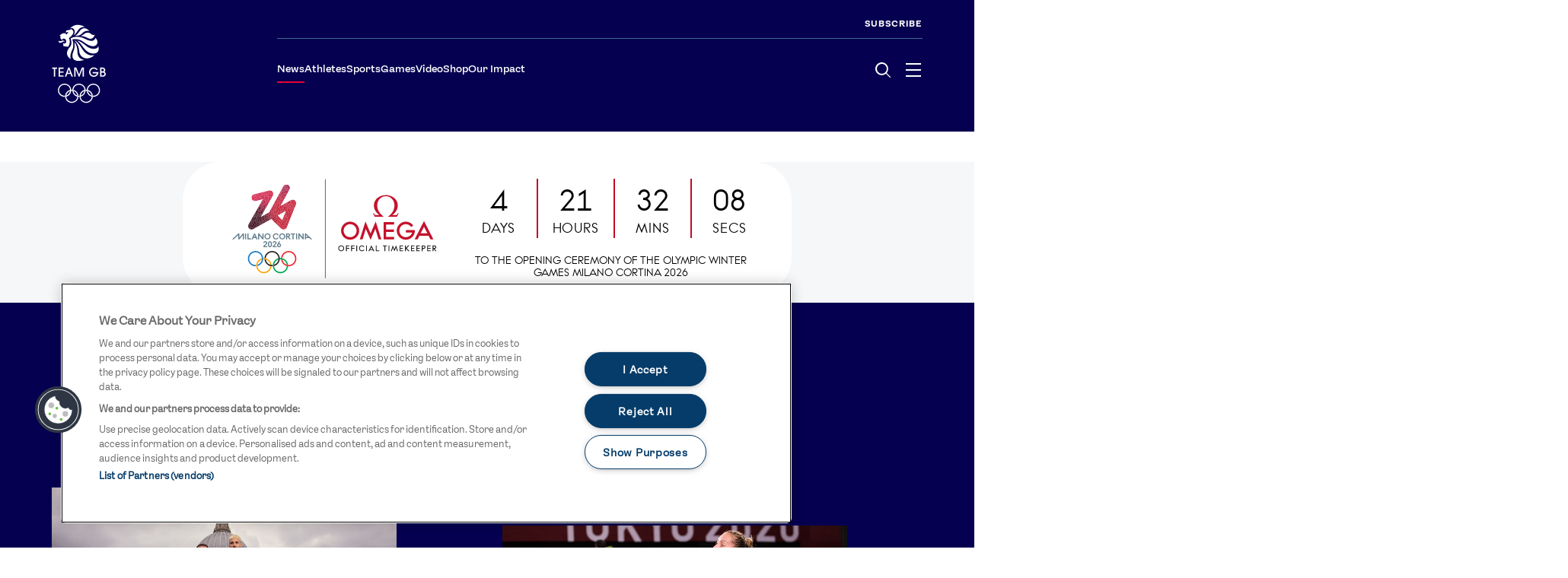

--- FILE ---
content_type: text/html; charset=utf-8
request_url: https://www.teamgb.com/news/tagsearch?tag=Badminton
body_size: 9094
content:

<!DOCTYPE html>
<html lang="en-gb">
<head>
    <link rel="preconnect" href="https://www.googletagmanager.com">

    <!-- Google Tag Manager -->
    <script>
        (function (w, d, s, l, i) {
            w[l] = w[l] || []; w[l].push({
                'gtm.start':
                    new Date().getTime(), event: 'gtm.js'
            }); var f = d.getElementsByTagName(s)[0],
                j = d.createElement(s), dl = l != 'dataLayer' ? '&l=' + l : ''; j.async = true; j.src =
                    'https://www.googletagmanager.com/gtm.js?id=' + i + dl; f.parentNode.insertBefore(j, f);
        })(window, document, 'script', 'dataLayer', 'GTM-54BSWKB');</script>
    <!-- End Google Tag Manager -->

    <meta charset="utf-8" />
    <meta http-equiv="X-UA-Compatible" content="IE=edge,chrome=1">
    <meta name="viewport" content="width=device-width, initial-scale=1.0, maximum-scale=1" />
    <meta name="theme-color" content="#002a42">

    <link rel="manifest" href="/site.webmanifest">
    <link rel="apple-touch-icon" href="/icon.png">
    <link rel="stylesheet" href="/assets/fonts/fonts.css?v=PTJlFAF3XlRaMIHpgc9deEvIbbrSA56oxZbkQQZJSWw" />
    <link rel="stylesheet" href="/assets/1.0.42231/main.css?v=LYjFvJIEEYryffzYFWeQifTFD7BFJzKzgnOp5QZ4wQ8" />
    <link rel="stylesheet" href="/clock/css/OMEGACT/OmegaCT-Regular.css" )">
    <link rel="stylesheet" href="/clock/css/countdown-style-1600.css" )">
    <link type="application/rss+xml" rel="alternate" title="Team GB" href="https://feeds.soundcloud.com/users/soundcloud:users:850412182/sounds.rss"/>

    <!-- Lotame Lightning Tag -->
    <link rel="preconnect" href="https://tags.crwdcntrl.net">
    <link rel="preconnect" href="https://bcp.crwdcntrl.net">
    <link rel="dns-prefetch" href="https://tags.crwdcntrl.net">
    <link rel="dns-prefetch" href="https://bcp.crwdcntrl.net">

    <title>Badminton | Tag Search | Team GB</title>

    <meta name="description" content="Tag search results for Badminton" />


<meta property="og:title" content="Badminton | Tag Search" />
    <meta name="og:description" content="Tag search results for Badminton" />

  <meta property="og:image" content="https://www.teamgb.com/assets/media/img/defaultMetaImage.jpg?fit=thumb&w=1200&h=600" />
  <meta property="og:image:height" content="600" />
  <meta property="og:image:width" content="1200" />
<meta property="og:type" content="website" />
<meta property="og:url" content="https://www.teamgb.com/news/tagsearch?tag=Badminton" />

    <meta name="og:site_name" content="Team GB"/>


    <meta name="twitter:card" content="summary_large_image"/>
    <meta name="twitter:title" content="Badminton | Tag Search"/>
    <meta name="twitter:description" content="Tag search results for Badminton"/>
    <meta name="twitter:image" content="https://www.teamgb.com/assets/media/img/defaultMetaImage.jpg"/>
    <meta name="twitter:image:alt" content="team gb"/>


    <meta http-equiv="content-language" content="en-GB"/>

    <meta property="fb:pages" content="8833217599" />

    

    <script type="application/javascript">
        //check for mobile
        (function () {var f=/iPhone/i,j=/iPod/i,p=/iPad/i,g=/\bAndroid(?:.+)Mobile\b/i,i=/Android/i,d=/\bAndroid(?:.+)SD4930UR\b/i,e=/\bAndroid(?:.+)(?:KF[A-Z]{2,4})\b/i,c=/Windows Phone/i,h=/\bWindows(?:.+)ARM\b/i,k=/BlackBerry/i,l=/BB10/i,m=/Opera Mini/i,n=/\b(CriOS|Chrome)(?:.+)Mobile/i,o=/Mobile(?:.+)Firefox\b/i;function b($,a){return $.test(a)}function a($){var a=($=$||("undefined"!=typeof navigator?navigator.userAgent:"")).split("[FBAN");void 0!==a[1]&&($=a[0]),void 0!==(a=$.split("Twitter"))[1]&&($=a[0]);var r={apple:{phone:b(f,$)&&!b(c,$),ipod:b(j,$),tablet:!b(f,$)&&b(p,$)&&!b(c,$),device:(b(f,$)||b(j,$)||b(p,$))&&!b(c,$)},amazon:{phone:b(d,$),tablet:!b(d,$)&&b(e,$),device:b(d,$)||b(e,$)},android:{phone:!b(c,$)&&b(d,$)||!b(c,$)&&b(g,$),tablet:!b(c,$)&&!b(d,$)&&!b(g,$)&&(b(e,$)||b(i,$)),device:!b(c,$)&&(b(d,$)||b(e,$)||b(g,$)||b(i,$))||b(/\bokhttp\b/i,$)},windows:{phone:b(c,$),tablet:b(h,$),device:b(c,$)||b(h,$)},other:{blackberry:b(k,$),blackberry10:b(l,$),opera:b(m,$),firefox:b(o,$),chrome:b(n,$),device:b(k,$)||b(l,$)||b(m,$)||b(o,$)||b(n,$)},any:!1,phone:!1,tablet:!1};return r.any=r.apple.device||r.android.device||r.windows.device||r.other.device,r.phone=r.apple.phone||r.android.phone||r.windows.phone,r.tablet=r.apple.tablet||r.android.tablet||r.windows.tablet,r}window.isMobile=a();})();
    </script>

    <!-- Facebook Pixel Code -->
    <script>
    !function(f,b,e,v,n,t,s)
    {if(f.fbq)return;n=f.fbq=function(){n.callMethod?
    n.callMethod.apply(n,arguments):n.queue.push(arguments)};
    if(!f._fbq)f._fbq=n;n.push=n;n.loaded=!0;n.version='2.0';
    n.queue=[];t=b.createElement(e);t.async=!0;
    t.src=v;s=b.getElementsByTagName(e)[0];
    s.parentNode.insertBefore(t,s)}(window, document,'script',
    'https://connect.facebook.net/en_US/fbevents.js');
    fbq('init', '659864751334645');
    fbq('track', 'PageView');
    </script>
    <noscript>
        <img height="1" width="1" style="display:none"src="https://www.facebook.com/tr?id=659864751334645&ev=PageView&noscript=1"/>
    </noscript>
    <!-- End Facebook Pixel Code -->

    <meta name="facebook-domain-verification" content="3n71d780wbt7yuujnote8jy7wzpl7a" />

    <!-- GraceNote -->
    <script>
    (function(g,r,a,c,e){r.gnsWidgetObject=e;r[e]=r[e]||function(n,o,t){t=Object.prototype.toString.call(t)==='[object Array]'?t:[t];(r[e].q=r[e].q||[]).push([n,o,t])};r[e].c=r[e].c||{l:a};r.c=r.c||function(fs){r[e].c.featureSwitch=fs};var x=g.getElementsByTagName("script")[0],y=g.createElement("script"),z=g.createElement("script");y.async=0;y.src=c;z.async=1;z.src=a;x.parentNode.insertBefore(y,x);x.parentNode.insertBefore(z,x)})(document,window,"https://widgets.sports.gracenote.com/gns.sdk.loader.js","https://widgets.sports.gracenote.com/featureSwitches.jsonp", "gnsWidget");
    </script>
    <!-- End GraceNote -->

    <!-- Lotame Lightning Tag -->
    <script>
        ! function() {
            var lotameClientId = '16702';
            var lotameTagInput = {
                data: {},
                config: {}
            };

            // Lotame initialization
            var lotameConfig = lotameTagInput.config || {};
            var namespace = window['lotame_' + lotameClientId] = {};
            namespace.config = lotameConfig;
            namespace.data = lotameTagInput.data || {};
            namespace.cmd = namespace.cmd || [];
        } ();
    </script>
    <script async src="https://tags.crwdcntrl.net/lt/c/16702/lt.min.js"></script>
    <!-- End Lotame Lightning Tag -->
</head>
<body class="">
    <!-- Google Tag Manager (noscript) -->
    <noscript>
        <iframe src="https://www.googletagmanager.com/ns.html?id=GTM-54BSWKB" height="0" width="0" style="display:none;visibility:hidden"></iframe>
    </noscript>
    <!-- End Google Tag Manager (noscript) -->

    <header>
                <div class="site-navigation ">
        <div class="container">
            <div class="site-navigation__top-links">
                    <a class="site-navigation__top-link" href="#subscribe" id="subJumpLink">
                        SUBSCRIBE
                    </a>
            </div>

            <div class="site-navigation__inner">

                <div class="site-navigation__logo">
                    <div class="site-navigation__logo-default">
                        <a href="/">
                            <svg><title>TeamGB Logo</title><use xlink:href="#icon-logo"></use></svg>
                        </a>
                    </div>
                    <div class="site-navigation__logo-alt">
                        <a href="/">
                            <svg><title>TeamGB Logo</title><use xlink:href="#icon-logo-alt"></use></svg>
                        </a>
                    </div>
                </div>

                <nav class="site-navigation__nav-primary" aria-hidden="true">
                    <ul>
                            <li class="site-navigation__nav-primary-item">
                                <a href="https://www.teamgb.com/news/news-listing/5OXi8CHeucGxapHCg5kstV" class="is-active">News</a>
                            </li>
                            <li class="site-navigation__nav-primary-item">
                                <a href="https://www.teamgb.com/athletes/our-athletes/5FH4icjG796D2GnbMHFhIL">Athletes</a>
                            </li>
                            <li class="site-navigation__nav-primary-item">
                                <a href="https://www.teamgb.com/sports/team-gb-sports/RhmeAEADFviyqNJVKPmBV">Sports</a>
                            </li>
                            <li class="site-navigation__nav-primary-item">
                                <a href="https://www.teamgb.com/competition/Olympic-Games/4Lta136gliwtkRmtBIzFoW">Games</a>
                            </li>
                            <li class="site-navigation__nav-primary-item">
                                <a href="https://www.teamgb.com/video/videos/YyQfZtZ0rdEb2SM7ccK3S">Video</a>
                            </li>
                            <li class="site-navigation__nav-primary-item">
                                <a href="https://shop.teamgb.com?utm_source=website&amp;utm_medium=referral&amp;utm_campaign=nav&amp;utm_content=menu" target="_blank">Shop</a>
                            </li>
                            <li class="site-navigation__nav-primary-item">
                                <a href="https://www.teamgb.com/our-impact/dAGdY0E5Z33H9sCGqvkiW">Our Impact</a>
                            </li>
                    </ul>
                </nav>

                <div data-habitat-class="site-search-toggle-wrapper" data-component="SiteSearchToggle" data-props='{}'></div>

                <button id="toggleNav" type="button" class="toggle-nav">
                  <div class="toggle-nav__inner">
                    <span class="bar"> </span>
                    <span class="bar"> </span>
                    <span class="bar"> </span>
                    <span class="sr-only">Menu</span>
                  </div>
                </button>

            </div>
        </div>


        <div class="overlay-nav">
            <div class="container">
                <div class="grid">
                    <div class="col-sm-6 col-md-12 col-lg-9">
                        <nav class="overlay-nav__items">
                            <ol>
                                    <li class="overlay-nav__item">
                                        <a href="https://www.teamgb.com/news/news-listing/5OXi8CHeucGxapHCg5kstV" class="is-active">News</a>
                                        <ul class="overlay-nav__item__children">
                                                <li>
                                                    <a href="https://www.teamgb.com/news/category/paris-2024/4Wav3nLAzCKwxUI7xToFai">Paris 2024</a>
                                                </li>
                                                <li>
                                                    <a href="https://www.teamgb.com/news/category/beijing-2022/6kRbXet4aVJUHnr5nDm7Vc">Beijing 2022</a>
                                                </li>
                                                <li>
                                                    <a href="https://www.teamgb.com/news/category/tokyo-2020/OXlKkXHGHbdnzk5hYWC8M">Tokyo 2020</a>
                                                </li>
                                        </ul>
                                    </li>
                                    <li class="overlay-nav__item">
                                        <a href="https://www.teamgb.com/athletes/our-athletes/5FH4icjG796D2GnbMHFhIL">Athletes</a>
                                        <ul class="overlay-nav__item__children">
                                                <li>
                                                    <a href="https://www.teamgb.com/athlete/keely-hodgkinson/1GJBQOdHD1nQqffXw8V4Ex">Keely Hodgkinson</a>
                                                </li>
                                                <li>
                                                    <a href="https://www.teamgb.com/athlete/tom-daley/3y6lj3NwM4u2dORkh8DkXo">Tom Daley</a>
                                                </li>
                                                <li>
                                                    <a href="https://www.teamgb.com/athlete/sky-brown/2yWX59dw7Ief98f0W8Ihaf">Sky Brown</a>
                                                </li>
                                        </ul>
                                    </li>
                                    <li class="overlay-nav__item">
                                        <a href="https://www.teamgb.com/sports/team-gb-sports/RhmeAEADFviyqNJVKPmBV">Sports</a>
                                        <ul class="overlay-nav__item__children">
                                                <li>
                                                    <a href="https://www.teamgb.com/sport/figure-skating/N6WzDbtfqVgAK0eCwZnIa">Figure Skating</a>
                                                </li>
                                                <li>
                                                    <a href="https://www.teamgb.com/sport/curling/10KZ5oiBB4mcyfwXfhwduJ">Curling</a>
                                                </li>
                                                <li>
                                                    <a href="https://www.teamgb.com/sport/speed-skating/3OuYiETrEylidO8RDEQ5S1">Speed Skating</a>
                                                </li>
                                        </ul>
                                    </li>
                                    <li class="overlay-nav__item">
                                        <a href="https://www.teamgb.com/competition/Olympic-Games/4Lta136gliwtkRmtBIzFoW">Games</a>
                                        <ul class="overlay-nav__item__children">
                                                <li>
                                                    <a href="https://www.teamgb.com/competitions/paris-2024/5w97FivxTA4QQutKZ5Yksg">Paris 2024</a>
                                                </li>
                                                <li>
                                                    <a href="https://www.teamgb.com/competitions/beijing-2022/6dWdXrzU85Vn1jF6ZC9Onl">Beijing 2022</a>
                                                </li>
                                                <li>
                                                    <a href="https://www.teamgb.com/competitions/tokyo-2020/1z8kx7IzcKJbsDOpHXs5Gp">Tokyo 2020</a>
                                                </li>
                                        </ul>
                                    </li>
                                    <li class="overlay-nav__item">
                                        <a href="https://www.teamgb.com/video/videos/YyQfZtZ0rdEb2SM7ccK3S">Video</a>
                                        <ul class="overlay-nav__item__children">
                                                <li>
                                                    <a href="https://www.teamgb.com/video/playlist/paris-2024/1Avp0njgfEQanM6UkIPMk5">Paris 2024 Interviews</a>
                                                </li>
                                                <li>
                                                    <a href="https://www.teamgb.com/video/playlist/team-gb-trains/1iNl5PpVewOtvhswlLWIPr">Team GB Trains</a>
                                                </li>
                                                <li>
                                                    <a href="https://www.teamgb.com/video/playlist/london-2012/706KEon7WbsXKn5KkRbNOa">London 2012 Medal Moments</a>
                                                </li>
                                        </ul>
                                    </li>
                                    <li class="overlay-nav__item">
                                        <a href="https://shop.teamgb.com?utm_source=website&amp;utm_medium=referral&amp;utm_campaign=nav&amp;utm_content=menu" target="_blank">Shop</a>
                                        <ul class="overlay-nav__item__children">
                                                <li>
                                                    <a href="https://shop.teamgb.com/collections/team-gb-clothing?utm_source=website&amp;utm_medium=referral&amp;utm_campaign=nav&amp;utm_content=team&#x2B;gb&#x2B;clothing&#x2B;link" target="_blank">Team GB clothing</a>
                                                </li>
                                                <li>
                                                    <a href="https://shop.teamgb.com/collections/adidas?utm_source=website&amp;utm_medium=referral&amp;utm_campaign=nav&amp;utm_content=adidas&#x2B;link" target="_blank">adidas</a>
                                                </li>
                                                <li>
                                                    <a href="https://mementoexclusives.com/collections/team-gb-home?utm_source=Team%20GB&amp;utm_medium=SiteLink&amp;utm_campaign=TeamGB" target="_blank">Memorabilia</a>
                                                </li>
                                        </ul>
                                    </li>
                                    <li class="overlay-nav__item">
                                        <a href="https://www.teamgb.com/our-impact/dAGdY0E5Z33H9sCGqvkiW">Our Impact</a>
                                        <ul class="overlay-nav__item__children">
                                        </ul>
                                    </li>
                            </ol>
                        </nav>
                    </div>
                    <div class="col-sm-6 col-md-12 col-lg-3">
                      <div class="overlay-nav__aside">
                        <div class="link-list">
                          <h3 class="link-list__header">Useful Links</h3>
                          <ul class="link-list__items">
                              <li>
                                <a href="https://www.teamgb.com/contact-us/4dx09JPaNUgvPqSt9TVNzY">Contact Us</a>
                              </li>
                              <li>
                                <a href="https://www.teamgb.com/about-us/9HsI58MhzO0UWwouZWqdI">About Us</a>
                              </li>
                              <li>
                                <a href="https://www.teamgb.com/athletes-commission/6BRUPNH0jaU54y7yx1TsPZ">Athlete Resources</a>
                              </li>
                              <li>
                                <a href="https://www.teamgb.com/partners-and-suppliers/O9mVWgtKN37Q9XDAQ9aFl">Partners &amp; Suppliers</a>
                              </li>
                              <li>
                                <a href="https://www.teamgb.com/jobs/14CLYo1Auwq0T54La3XLJ2">Jobs</a>
                              </li>
                              <li>
                                <a href="https://www.teamgb.com/media-and-press/YKbixoQXg6bno5Ha59n3r">Media &amp; Press</a>
                              </li>
                          </ul>
                        </div>
                        <div class="link-list">
                          <h3 class="link-list__header">Follow</h3>
                          <ul class="link-list__items">
                              <li>
                                <a href="https://www.tiktok.com/@TeamGB">TikTok</a>
                              </li>
                              <li>
                                <a href="https://www.facebook.com/TeamGB">Facebook</a>
                              </li>
                              <li>
                                <a href="https://www.instagram.com/teamgb">Instagram</a>
                              </li>
                              <li>
                                <a href="https://www.youtube.com/teamgb">YouTube</a>
                              </li>
                              <li>
                                <a href="https://x.com/TeamGB">X</a>
                              </li>
                              <li>
                                <a href="http://www.snapchat.com/add/teamgb">Snapchat</a>
                              </li>
                          </ul>
                        </div>
                      </div>
                      <div data-habitat-class="overlay-nav__promo" data-component="ImageLink" data-props=""></div>
                    </div>
                </div>
            </div>
        </div>
    </div>


    </header>
<main role="main" class="pb-3">
    
<section>
    <div class="container">
        <div data-component="NewsList"
             data-prop-filter-by="tag"
             data-prop-filter-param="tag"
             data-prop-title="Badminton" 
             data-prop-filter-value="Badminton"
             data-prop-featured-article=""
             data-prop-page-size="10"
             data-prop-category-link="{&quot;title&quot;:&quot;News&quot;,&quot;url&quot;:&quot;/news/news-listing/5OXi8CHeucGxapHCg5kstV&quot;,&quot;isExternal&quot;:false}">
             <div class="habitat--placeholder"></div>
        </div>
    </div>
    <div class="promo__wrapper">
        
    <div data-component="ShopPromo" data-prop-entry-id="2l9OPBpZXk2DStCiAx3qP"></div>

    <div data-component="PromoModule" data-props="{&quot;isFeatured&quot;:true,&quot;text&quot;:&quot;Catch up with our team announcements for the Olympic Winter Games.&quot;,&quot;image&quot;:{&quot;description&quot;:&quot;&quot;,&quot;title&quot;:&quot;Men\u0027s bobsleigh team Milano Cortina 2026&quot;,&quot;file&quot;:{&quot;fileName&quot;:&quot;Bobsleigh_01041.jpg&quot;,&quot;contentType&quot;:&quot;image/jpeg&quot;,&quot;details&quot;:{&quot;size&quot;:13683817,&quot;image&quot;:{&quot;height&quot;:5504,&quot;width&quot;:8256}},&quot;url&quot;:&quot;//images.ctfassets.net/v8zaoys2pgzt/1q3W0rZn1bEU0BdJRxDKcN/2e77c2c65d98ab1a6bc39f113ea6c970/Bobsleigh_01041.jpg&quot;},&quot;focalPoint&quot;:null},&quot;link&quot;:{&quot;title&quot;:&quot;See teams&quot;,&quot;url&quot;:&quot;https://www.teamgb.com/news/tagsearch?tag=Milano%20Cortina%202026%20Team%20Announcements\u0026utm_source=website\u0026utm_medium=referral\u0026utm_campaign=promo\u0026utm_content=team-announcements&quot;,&quot;isExternal&quot;:false},&quot;theme&quot;:&quot;Alternative&quot;,&quot;backgroundImage&quot;:null,&quot;name&quot;:&quot;Get to know our athletes for Milano Cortina 2026&quot;,&quot;alignment&quot;:&quot;Left&quot;,&quot;enableGamesTimeStyle&quot;:false}"></div>

    <div data-component="NewsLetterSignUp" data-props="{&quot;entryId&quot;:&quot;1FzZp19muJfpCITUgyCTA6&quot;,&quot;title&quot;:&quot;The latest news, straight to your inbox&quot;,&quot;image&quot;:{&quot;description&quot;:&quot;&quot;,&quot;title&quot;:&quot;GettyImages-2166221483&quot;,&quot;file&quot;:{&quot;fileName&quot;:&quot;GettyImages-2166221483.jpg&quot;,&quot;contentType&quot;:&quot;image/jpeg&quot;,&quot;details&quot;:{&quot;size&quot;:214186,&quot;image&quot;:{&quot;height&quot;:731,&quot;width&quot;:1024}},&quot;url&quot;:&quot;//images.ctfassets.net/v8zaoys2pgzt/3xT6WtmhVdKE6ifvmXZI4i/14a12b17b34414426f6d1b31841622d1/GettyImages-2166221483.jpg&quot;},&quot;focalPoint&quot;:null},&quot;socialLinks&quot;:[{&quot;name&quot;:&quot;TikTok&quot;,&quot;type&quot;:&quot;tiktok&quot;,&quot;url&quot;:&quot;https://www.tiktok.com/@TeamGB&quot;},{&quot;name&quot;:&quot;Facebook&quot;,&quot;type&quot;:&quot;facebook&quot;,&quot;url&quot;:&quot;https://www.facebook.com/TeamGB&quot;},{&quot;name&quot;:&quot;Instagram&quot;,&quot;type&quot;:&quot;instagram&quot;,&quot;url&quot;:&quot;https://www.instagram.com/teamgb&quot;},{&quot;name&quot;:&quot;YouTube&quot;,&quot;type&quot;:&quot;youtube&quot;,&quot;url&quot;:&quot;https://www.youtube.com/teamgb&quot;},{&quot;name&quot;:&quot;X&quot;,&quot;type&quot;:&quot;x&quot;,&quot;url&quot;:&quot;https://x.com/TeamGB&quot;},{&quot;name&quot;:&quot;Snapchat&quot;,&quot;type&quot;:&quot;snapchat&quot;,&quot;url&quot;:&quot;http://www.snapchat.com/add/teamgb&quot;}],&quot;termsAndConditionsLink&quot;:{&quot;title&quot;:&quot;Terms and Conditions&quot;,&quot;url&quot;:&quot;/terms-and-conditions/4FlBj4rDUjbjD1psY4IWOl&quot;,&quot;isExternal&quot;:true},&quot;privacyPolicyLink&quot;:{&quot;title&quot;:&quot;Privacy Policy&quot;,&quot;url&quot;:&quot;/privacy-policy-website/1nDVGvwrzz4ravFeMzHGxk&quot;,&quot;isExternal&quot;:true},&quot;isEmbed&quot;:false,&quot;request&quot;:{&quot;method&quot;:&quot;post&quot;,&quot;action&quot;:&quot;/api/newsletter/sign-up&quot;}}"></div>

    </div>
</section>

    



</main>
        
<!-- OneTrust Cookies Consent Notice start for www.teamgb.com -->
<script src="https://cdn-ukwest.onetrust.com/scripttemplates/otSDKStub.js"  type="text/javascript" charset="UTF-8" data-domain-script="8c4bf266-7327-490f-88ca-6a03ead9a928"></script>
<script type="text/javascript">
function OptanonWrapper() { }
</script>
<!-- OneTrust Cookies Consent Notice end for www.teamgb.com -->
        <footer class="footer">
    <div class="footer__top">
        <div class="container">

            <div class="link-list link-list--offset">
                <h3 class="link-list__header">Useful Links</h3>
                <ul class="link-list__items">
                        <li>
                            <a href="https://www.teamgb.com/contact-us/4dx09JPaNUgvPqSt9TVNzY">Contact Us</a>
                        </li>
                        <li>
                            <a href="https://www.teamgb.com/FAQ/6cDq12pRTl73iItVkAHbg4">FAQs</a>
                        </li>
                        <li>
                            <a href="https://www.teamgb.com/british-olympic-foundation/729KRSxiVV4BzA6Z3CZZmT">Team GB Foundation</a>
                        </li>
                        <li>
                            <a href="http://www.getset.co.uk/" target="_blank">Get Set</a>
                        </li>
                        <li>
                            <a href="https://www.teamgb.com/Partner-Organisations/7y987iUlR1icuv3mpHWz3v">Partner Organisations</a>
                        </li>
                </ul>
            </div>

        </div>
    </div>

    <div class="container">
        <div class="footer__sponsors">
            <div class="footer__sponsors__items">
                <div class="link-list link-list--row">
                    <h3 class="link-list__header">Worldwide Partners</h3>
                    <ul class="link-list__items">
                            <li>
                                <a href="https://www.ab-inbev.com/" target="_blank">
                                    <span class="visually-hidden">ABI Logo OneColor-Black</span>
                                    <img src="//images.ctfassets.net/v8zaoys2pgzt/10foKoufybOgfVPK43mj9i/39e00ec7b179b7fb969d9bcc9119e8cf/200_pt_-_ABI_Logo_OneColor-Black__old_.svg" alt=""></img>
                                </a>
                            </li>
                            <li>
                                <a href="https://www.airbnb.co.uk/" target="_blank">
                                    <span class="visually-hidden">Airbnb Partner Logo</span>
                                    <img src="//images.ctfassets.net/v8zaoys2pgzt/1g0areb32GqmB8KQw47a28/4c4246722a730d1e2e9cf025d06e73a0/airbnb.png" alt=""></img>
                                </a>
                            </li>
                            <li>
                                <a href="https://www.alibaba.com/" target="_blank">
                                    <span class="visually-hidden">Alibaba logo</span>
                                    <img src="//images.ctfassets.net/v8zaoys2pgzt/7cm7zdm63YfVYC8e2EK28z/4cced01b32630f4d00027185c838891a/Alibaba.svg" alt="Alibaba orange logo"></img>
                                </a>
                            </li>
                            <li>
                                <a href="https://www.allianz.co.uk/" target="_blank">
                                    <span class="visually-hidden">Allianz</span>
                                    <img src="//images.ctfassets.net/v8zaoys2pgzt/v5BTIqss4wtTk9UdNrgG2/7639e5c72ebc59e76b5c251300113de8/Allianz_copy.png" alt=""></img>
                                </a>
                            </li>
                            <li>
                                <a href="https://www.coca-cola.co.uk/" target="_blank">
                                    <span class="visually-hidden">Coca Cola and Mengiu logo</span>
                                    <img src="//images.ctfassets.net/v8zaoys2pgzt/6CBctbfYVXMCoWGdxdUErn/490ad2673dd2eedf89817b93da2690af/coca_cola.svg" alt="Coca Cola above Mengiu logo"></img>
                                </a>
                            </li>
                            <li>
                                <a href="https://www2.deloitte.com/uk/en.html" target="_blank">
                                    <span class="visually-hidden">Deloitte Partner Logo</span>
                                    <img src="//images.ctfassets.net/v8zaoys2pgzt/2CWstYyTBTBfCb6DjBD77y/58fcbc269c2f320f8da4828653a3862e/Deloitte_partner.svg" alt=""></img>
                                </a>
                            </li>
                            <li>
                                <a href="http://www.omegawatches.com/" target="_blank">
                                    <span class="visually-hidden">Omega Partner Logo</span>
                                    <img src="//images.ctfassets.net/v8zaoys2pgzt/7HvSTXsOWFXm8JVaX15Y0t/fc34c865937f76fa5ba4ec0b17731068/omega.png" alt=""></img>
                                </a>
                            </li>
                            <li>
                                <a href="https://www.pg.co.uk/" target="_blank">
                                    <span class="visually-hidden">P&amp;G Partner Logo</span>
                                    <img src="//images.ctfassets.net/v8zaoys2pgzt/3YoMQTr01nKtLq2yBqfq6R/6f0b9b8e505a626cd9aeb7785fe68968/P_G_partner.png" alt=""></img>
                                </a>
                            </li>
                            <li>
                                <a href="https://www.samsung.com/uk/" target="_blank">
                                    <span class="visually-hidden">Samsung</span>
                                    <img src="//images.ctfassets.net/v8zaoys2pgzt/5nNc5cVN9RzMpkgfYELYzG/bfa575830af62ba0a46a5f150aa13c30/Samsung.svg" alt="Samsung logo, blue typeface"></img>
                                </a>
                            </li>
                            <li>
                                <a href="https://www.tcl.com/uk/en" target="_blank">
                                    <span class="visually-hidden">TCL logo</span>
                                    <img src="//images.ctfassets.net/v8zaoys2pgzt/6VWxWHn2hm1C5ugsEez2i2/836322f57c05177e0c390de15fbb82ce/TCL_-_Square.svg" alt="Logo reading TCL"></img>
                                </a>
                            </li>
                            <li>
                                <a href="http://www.visaeurope.com/en/visa_europe.aspx" target="_blank">
                                    <span class="visually-hidden">Visa Partner Logo</span>
                                    <img src="//images.ctfassets.net/v8zaoys2pgzt/rv8lzCVyWeBTHhXsXtXXR/60354cfeb0a39294b3583a4b00cffc61/visa.png" alt=""></img>
                                </a>
                            </li>
                    </ul>
                </div>
            </div>

            <div class="footer__sponsors__items">
                <div class="link-list link-list--row">
                    <h3 class="link-list__header">Official Partners</h3>
                    <ul class="link-list__items">
                            <li>
                                <a href="https://www.adidas.co.uk/glory_hunter" target="_blank">
                                    <span class="visually-hidden">Adidas Partner Logo</span>
                                    <img src="//images.ctfassets.net/v8zaoys2pgzt/73v13mpw40TgNSrlXuQcjj/cdc9917da5d0d99dca3f4b4a47ddee1d/Adidas_logo.svg" alt=""></img>
                                </a>
                            </li>
                            <li>
                                <a href="https://www.aldi.co.uk/" target="_blank">
                                    <span class="visually-hidden">Aldi Partner Logo</span>
                                    <img src="//images.ctfassets.net/v8zaoys2pgzt/7zZK5C8wuYfBYpjwYjbz03/ad956d8406ce29e5a7ec70295c4d4eb2/aldi.png" alt=""></img>
                                </a>
                            </li>
                            <li>
                                <a href="https://www.britishgas.co.uk/" target="_blank">
                                    <span class="visually-hidden">British Gas </span>
                                    <img src="//images.ctfassets.net/v8zaoys2pgzt/1CRmrCPqdPlixk4fzdhV2k/1aefcd2da0bd44a5d47b58b8601ccbce/Natan_version.svg" alt="British Gas logo"></img>
                                </a>
                            </li>
                            <li>
                                <a href="https://www2.deloitte.com/uk/en.html" target="_blank">
                                    <span class="visually-hidden">Deloitte Partner Logo</span>
                                    <img src="//images.ctfassets.net/v8zaoys2pgzt/2CWstYyTBTBfCb6DjBD77y/58fcbc269c2f320f8da4828653a3862e/Deloitte_partner.svg" alt=""></img>
                                </a>
                            </li>
                            <li>
                                <a href="https://www.dreams.co.uk/" target="_blank">
                                    <span class="visually-hidden">Dreams logo</span>
                                    <img src="//images.ctfassets.net/v8zaoys2pgzt/4boz7ZWObBkjCHEUpjU4ap/2ba9b7aae1e1f4840bb56d6a958da028/Untitled__1_.svg" alt="Logo for Dreams, with strapline &#x27;Love your bed&#x27;"></img>
                                </a>
                            </li>
                            <li>
                                <a href="https://global.com/" target="_blank">
                                    <span class="visually-hidden">Small coverage logos - i.e. Coca-Cola</span>
                                    <img src="//images.ctfassets.net/v8zaoys2pgzt/7uq9Gev6wF4rEmDhnOY9u0/96214bd268a5a63bf1d237e953c307c1/Small_coverage_logos_-_i.e._Coca-Cola.svg" alt=""></img>
                                </a>
                            </li>
                            <li>
                                <a href="https://www.national-lottery.co.uk/" target="_blank">
                                    <span class="visually-hidden">TNL The National Lottery Logo</span>
                                    <img src="//images.ctfassets.net/v8zaoys2pgzt/3pO8HPkf8SsHhKcVo3Ihqr/81fa54a3b7751b5ea00e8b8d545d3cb1/TNL_Master_Logo_2019_RGB_Heritage_Blue_Text.png" alt=""></img>
                                </a>
                            </li>
                            <li>
                                <a href="https://www.natwest.com/teamgb.html" target="_blank">
                                    <span class="visually-hidden">NatWest logo</span>
                                    <img src="//images.ctfassets.net/v8zaoys2pgzt/WlMEZvqHNVxqAf3zQOkcc/408b91e83cb7ae5226fc4101f0fd7eee/Small_coverage_logos_Natwest.svg" alt="NatWest bank logo"></img>
                                </a>
                            </li>
                            <li>
                                <a href="https://www.persimmonhomes.com/" target="_blank">
                                    <span class="visually-hidden">Persimmon logo 2022</span>
                                    <img src="//images.ctfassets.net/v8zaoys2pgzt/171SEZxOvvHLX8kGHyb5Dd/ff09f0a33e6481a871b76c1bf4603e92/Persimmon_Logo_2022.svg" alt=""></img>
                                </a>
                            </li>
                            <li>
                                <a href="https://www.quaker.co.uk/" target="_blank">
                                    <span class="visually-hidden">Quaker Master Logo</span>
                                    <img src="//images.ctfassets.net/v8zaoys2pgzt/4Mr64Xxr2q0wj5bwAjeUKU/e2e205ebd6d3e012a95d9e1cea0305e9/Quaker_Master_Logo_-_Dom_1.svg" alt="Logo reading Quaker Oats, established 1877."></img>
                                </a>
                            </li>
                            <li>
                                <a href="https://www.sky.com/" target="_blank">
                                    <span class="visually-hidden">sky</span>
                                    <img src="//images.ctfassets.net/v8zaoys2pgzt/6utMZu4AjQrmXQMnTzLZXv/f85fdcd91fe6e2ef4509f910e9c7937a/sky.svg" alt="Logo reading &#x27;Sky&#x27;"></img>
                                </a>
                            </li>
                            <li>
                                <a href="https://www.hull.ac.uk/" target="_blank">
                                    <span class="visually-hidden">University of Hull Logo</span>
                                    <img src="//images.ctfassets.net/v8zaoys2pgzt/7FvEnJbcdnzkERanAUEs7/3357573f0f269967cb4ef1bff8af8ffa/Black_UoH_Primary_Brandmark_BLACK_RGB__2_.svg" alt="University of Hull Logo, March 2024."></img>
                                </a>
                            </li>
                            <li>
                                <a href="https://www.vauxhall.co.uk/" target="_blank">
                                    <span class="visually-hidden">VAUXHALL</span>
                                    <img src="//images.ctfassets.net/v8zaoys2pgzt/7v7HJZvkMhup2yDoHFKEc5/7ffee63785ebb80f86519f27094ba698/VAUXHALL.svg" alt="Vauxhall logo"></img>
                                </a>
                            </li>
                    </ul>
                </div>
            </div>

            <div class="footer__sponsors__items footer__sponsors__items--two-col">
                <div class="link-list link-list--row">
                    <h3 class="link-list__header">Official Suppliers</h3>
                    <ul class="link-list__items">
                      <li>
                        <a href="https://www.bensherman.co.uk/" target="_blank">
                          <span class="visually-hidden">Ben Sherman logo</span>
                          <img src="//images.ctfassets.net/v8zaoys2pgzt/5FOT4G8HHKVrispeTJnwpG/c0cffc038063161a9250bd386f17c3fc/1.svg" alt="Ben Sherman logo, supplier of Team GB"></img>
                        </a>
                      </li>
                      <li>
                        <a href="https://uk.kuehne-nagel.com/" target="_blank">
                          <span class="visually-hidden">Kuehne&#x2B;Nagel logo</span>
                          <img src="//images.ctfassets.net/v8zaoys2pgzt/1zIQ8S74SKCJJHMe5p3GiU/c52aee52a8a1486449c1acb11828ac1b/Small_coverage_logos_-_i.e._Coca-Cola.svg" alt="Kuehne&#x2B;Nagel logo, partner of Team GB"></img>
                        </a>
                      </li>
                      <li>
                        <a href="https://levy.co.uk/merchandise/?utm_source=Team&#x2B;GB&#x2B;Main&#x2B;Website&amp;utm_medium=Footer&#x2B;Logo" target="_blank">
                          <span class="visually-hidden">Levy Logo</span>
                          <img src="//images.ctfassets.net/v8zaoys2pgzt/1JsAEiF9bsWBxYypErMJA9/c40ea46ed7c5a345954b94cda431b044/Mediamodifier-Design.svg" alt="Logo reading &#x27;Levy Merchandising&#x27;"></img>
                        </a>
                      </li>
                      <li>
                        <a href="https://www.options-it.com/" target="_blank">
                          <span class="visually-hidden">Options Logo Dark</span>
                          <img src="//images.ctfassets.net/v8zaoys2pgzt/5IAjjpAr26vs8yiZGnsLId/23455195a3db0cc192e2d97fdea875ea/Options_Logo_Dark_2_1.svg" alt="Dark Options IT logo."></img>
                        </a>
                      </li>
                    </ul>
                </div>
                <div class="link-list link-list--row">
                  <h3 class="link-list__header">Official Charity</h3>
                  <ul class="link-list__items">
                    <li>
                      <a href="https://www.streetgames.org" target="_blank">
                        <span class="visually-hidden">Street Games</span>
                        <img src="//images.ctfassets.net/v8zaoys2pgzt/2FWsC6WL4nr0zU0J0NsNee/f3f8eada2344c6f8755fb9bc80f22a1c/Steet_Games.svg" alt="Street games, charity that uses power of sport to create positive change in the lives of disadvantaged young people"></img>
                      </a>
                    </li>
                  </ul>
                </div>
            </div>
        </div>
    </div>

    <div class="footer__bottom">
        <div class="container">
            <div class="link-list link-list--offset">
                <h3 class="link-list__header">Legal Links</h3>
                <ul class="link-list__items">
                        <li>
                            <a href="https://www.teamgb.com/terms-and-conditions/4FlBj4rDUjbjD1psY4IWOl">Terms &amp; Conditions</a>
                        </li>
                        <li>
                            <a href="https://www.teamgb.com/privacy-policy-website/1nDVGvwrzz4ravFeMzHGxk">Privacy Policy</a>
                        </li>
                        <li>
                            <a href="https://www.teamgb.com/legal/2gF98htIPgcfO3UgKxpthz">Legal</a>
                        </li>
                        <li>
                            <a href="https://www.teamgb.com/modern-day-slavery-statement/7cDYofywUQtbGKCoCDA9H2">Modern Slavery Statement</a>
                        </li>
                        <li>
                            <a href="https://www.teamgb.com/safeguarding/4pbD7YfQZzfllQvfcModID">Safeguarding</a>
                        </li>
                        <li>
                            <a href="https://www.teamgb.com/equality-and-diversity-statement/7jZ9vjhYQpDYqwqYweByWP">Equality and Diversity Statement</a>
                        </li>
                        <li>
                            <a href="https://www.teamgb.com/unsubscribe/3FHkV9J2c4HJUCt80iRBf">Unsubscribe</a>
                        </li>
                </ul>
            </div>

        </div>
    </div>
</footer>
    <script type="text/javascript" src="/assets/1.0.42231/main.js?v=E3FORHZc1QqmRby-_dTcfw7QdkQB8X021ODu9nQQ-SY"></script>
</body>
</html>


--- FILE ---
content_type: text/html
request_url: https://www.teamgb.com/clock/white.html
body_size: 871
content:
<!DOCTYPE html>
<html>

<head>
    <meta http-equiv="Content-Type" content="text/html; charset=utf-8">
    <meta name="viewport" content="width=device-width, initial-scale=1">
    <meta http-equiv="X-UA-Compatible" content="IE=Edge,chrome=1">
    <title>MILANO CORTINA 2026</title>
    <link rel="stylesheet" href="css/OMEGACT/OmegaCT-Regular.css">
    <link rel="stylesheet" href="css/countdown-style-1600.css">
    <style type="text/css" media="screen">
        html,
        body {
            height: 100%;
        }

        body {
            margin: 0;
            padding: 0;
            overflow: auto;
            text-align: left;
        }
    </style>
</head>

<body>
    <div id="countdownWhiteENRespOlyWrapper" class="htmlCountdownWrapper">
        <!-- Olympic counter -->
        <div id="countdownWhiteENRespOly" class="htmlCountdownBg white" style="opacity: 0">
            <div class="cd-logo">
                <img src="img/1600_logo_milano_white.svg" alt="Logo MILANO CORTINA 2026 International Olympic Committee">
            </div>
            <div class="cd-countdown">
                <div class="cd-copy cufonEn" tabindex="1">
                    <div>TO THE OPENING CEREMONY OF THE OLYMPIC WINTER GAMES<span> MILANO CORTINA 2026 </span></div>
                </div>
                <div class="cd-counter">
                    <div class="cd-row cd-stacks" aria-hidden="true">
                        <div class="cd-stack">
                            <div class="cd-values dValue cufonEn" aria-hidden="true"></div>
                            <div class="cd-labels dLabel cufonEn" aria-hidden="true">DAYS</div>
                        </div>
                        <div class="cd-stack">
                            <div class="cd-values hValue cufonEn" aria-hidden="true"></div>
                            <div class="cd-labels hLabel cufonEn" aria-hidden="true">HOURS</div>
                        </div>
                        <div class="cd-stack">
                            <div class="cd-values mValue cufonEn" aria-hidden="true"></div>
                            <div class="cd-labels mLabel cufonEn" aria-hidden="true">MINS</div>
                        </div>
                        <div class="cd-stack cd-stack--last">
                            <div class="cd-values sValue cufonEn" aria-hidden="true"></div>
                            <div class="cd-labels sLabel cufonEn" aria-hidden="true">SECS</div>
                        </div>
                    </div>
                </div>
            </div>
            <div class="cd-realtime">
                <div class="cd-copy cd-real-copy cufonEn" tabindex="1">
                    <div>OLYMPIC WINTER GAMES <span>MILANO CORTINA 2026</span></div>
                </div>
                <div class="cd-counter">
                    <div id="js-nvda-realtime-stacks" class="cd-row cd-stacks" tabindex="1">
                        <div class="cd-stack">
                            <div class="cd-real-values realhValue cufonEn" aria-hidden="true"></div>
                            <div class="cd-real-labels realhLabel cufonEn" aria-hidden="true">HOURS</div>
                        </div>
                        <div class="cd-stack">
                            <div class="cd-real-values realmValue cufonEn" aria-hidden="true"></div>
                            <div class="cd-real-labels realmLabel cufonEn" aria-hidden="true">MINS</div>
                        </div>
                        <div class="cd-stack cd-stack--last">
                            <div class="cd-real-values realsValue cufonEn" aria-hidden="true"></div>
                            <div class="cd-real-labels realsLabel cufonEn" aria-hidden="true">SECS</div>
                        </div>
                        <div class="cd-stack cd-stack--last">
                            <div class="cd-real-values realdValue cufonEn" aria-hidden="true"></div>
                            <div class="cd-real-labels realdLabel cufonEn" aria-hidden="true">DAY</div>
                        </div>
                    </div>
                </div>
            </div>
            <!-- For NVDA -->
            <div class="nvda-timer nvda-text nvda-countdown js-nvda-countdown" tabindex="1"></div>
            <div class="nvda-title nvda-text nvda-countdown js-nvda-countdown" tabindex="1"></div>
        </div>
    </div>

    <!-- Application logic -->
    <script type="text/javascript" src="js/resize.js"></script>
    <script type="text/javascript" src="js/countdown.js"></script>

    <script type="text/javascript">
        // globals
        var getTime = 'https://countdown.omegawatches.com/milanocortina2026';
        var clicktag = 'https://www.omegawatches.com';

        resizeCountdown({
            elementId: 'countdownWhiteENRespOlyWrapper'
        });
        olympicCountdown({
            elementId: 'countdownWhiteENRespOly',
            getTime: getTime,
            clicktag: clicktag,
            lang: 'EN',
            counterDisplay: "flex",
            endTime: "olympics",
            nvdaTitle: "olympic winter games milano cortina 2026",
            nvdaTitleEnd: "to the opening ceremony of olympic winter games milano cortina 2026",
        });
    </script>
</body>

</html>


--- FILE ---
content_type: text/html
request_url: https://countdown.omegawatches.com/milanocortina2026
body_size: -52
content:
var now=1769981269;var olympics=1770404400;var paralympics=1772823600;

--- FILE ---
content_type: text/css
request_url: https://www.teamgb.com/assets/fonts/fonts.css?v=PTJlFAF3XlRaMIHpgc9deEvIbbrSA56oxZbkQQZJSWw
body_size: 297
content:
@import url("https://fast.fonts.net/t/1.css?apiType=css&projectid=9a60882c-5ed8-445a-bfb0-f626898090ba");

@font-face {
  font-family: "Avant Garde Book";
  src: url("/assets/fonts/avant-garde/7b548f8e-260b-410a-8f30-063714e67342.woff2") format("woff2"), url("/assets/fonts/avant-garde/c68f0543-0caf-4988-b234-355520476b8c.woff") format("woff");
  font-style: normal;
  font-weight: normal;
}

@font-face {
  font-family: "Avant Garde Medium";
  src: url("/assets/fonts/avant-garde/89f8ac18-db47-40c0-933e-6b011a067e06.woff2") format("woff2"), url("/assets/fonts/avant-garde/43b723ac-a6f2-4d5d-9d72-c50aea85ecee.woff") format("woff");
  font-style: normal;
  font-weight: normal;
}

@font-face {
  font-family: "Avant Garde Demi";
  src: url("/assets/fonts/avant-garde/7e915c3f-253c-4ce7-ac60-7feecddafa80.woff2") format("woff2"), url("/assets/fonts/avant-garde/c18aee57-7585-4a8b-9a1c-69d226301d73.woff") format("woff");
  font-style: normal;
  font-weight: normal;
}

@font-face {
  font-family: "Avant Garde Bold";
  src: url("/assets/fonts/avant-garde/c3c29d12-bb1b-4770-8003-ba8e1f25c134.woff2") format("woff2"), url("/assets/fonts/avant-garde/e9a79553-7093-47c7-8d9c-70dc3619e94b.woff") format("woff");
  font-style: normal;
  font-weight: normal;
}

@font-face {
  font-family: "Timmons";
  src: url("/assets/fonts/timmons/TIMMONS_NY_FINAL.woff2") format("woff2"), url("/assets/fonts/timmons/TIMMONS_NY_FINAL.woff") format("woff");
  font-style: normal;
  font-weight: normal;
}

@font-face {
  font-family: "TeamGBSans Bold";
  src: url("/assets/fonts/team-gb-sans/TeamGBSans-Bold.woff2") format("woff2"), url("/assets/fonts/team-gb-sans/TeamGBSans-Bold.woff") format("woff");
  font-style: normal;
  font-weight: normal;
}
@font-face {
  font-family: "TeamGBSans Heavy";
  src: url("/assets/fonts/team-gb-sans/TeamGBSans-Heavy.woff2") format("woff2"), url("/assets/fonts/team-gb-sans/TeamGBSans-Heavy.woff") format("woff");
  font-style: normal;
  font-weight: normal;
}

@font-face {
  font-family: "TeamGBSans Light";
  src: url("/assets/fonts/team-gb-sans/TeamGBSans-Light.woff2") format("woff2"), url("/assets/fonts/team-gb-sans/TeamGBSans-Light.woff") format("woff");
  font-style: normal;
  font-weight: normal;
}

@font-face {
  font-family: "TeamGBSans Medium";
  src: url("/assets/fonts/team-gb-sans/TeamGBSans-Medium.woff2") format("woff2"), url("/assets/fonts/team-gb-sans/TeamGBSans-Medium.woff") format("woff");
  font-style: normal;
  font-weight: normal;
}

@font-face {
  font-family: "TeamGBSans Regular";
  src: url("/assets/fonts/team-gb-sans/TeamGBSans-Regular.woff2") format("woff2"), url("/assets/fonts/team-gb-sans/TeamGBSans-Regular.woff") format("woff");
  font-style: normal;
  font-weight: normal;
}

@font-face {
  font-family: "AntarcticanMono Medium";
  src: url("/assets/fonts/antarctican-mono/antarcticanmono-medium-webfont.woff2") format("woff2"), url("/assets/fonts/antarctican-mono/antarcticanmono-medium-webfont.woff") format("woff");
  font-style: normal;
  font-weight: normal;
}

--- FILE ---
content_type: text/css
request_url: https://www.teamgb.com/clock/css/OMEGACT/OmegaCT-Regular.css
body_size: -155
content:
@font-face {
    font-family: 'OmegaCT-webfont';
    src: url('OmegaCT-Regular.eot');
    src: url('OmegaCT-Regular.eot?#iefix') format('embedded-opentype'),
         url('OmegaCT-Regular.woff2') format('woff2'),
         url('OmegaCT-Regular.woff') format('woff'),
         url('OmegaCT-Regular.ttf') format('truetype'),
         url('OmegaCT-Regular.svg#OmegaCT-Regular') format('svg');
    font-weight: normal;
    font-style: normal;
}

--- FILE ---
content_type: text/css
request_url: https://www.teamgb.com/clock/css/countdown-style-1600.css
body_size: 1073
content:
*, *:before, *:after{
  box-sizing: border-box;
}

object:focus { outline:none; }

.cufonJa {
  font-size: 20px !important;
  line-height: 1.3em !important;

}

.nvda-countdown {
  border: none 0;
}

.nvda-text {
  text-indent: -9999px;
  position: absolute;
}

.nvda-realtime {
  display: none;
}

/*
 * START: RESPONSIVE
 */

.htmlCountdownBg .hidden {
  display: none !important;
}

.htmlCountdownBg {
  position: relative;
  display: flex;
  max-width: 1600px;
  max-height: 175px;
  font-family: 'OmegaCT-webfont', Arial, Helveltica, sans-serif;
  cursor: pointer;
}

.htmlCountdownBg,
.htmlCountdownBg.white,
.htmlCountdownBg .cd-labels,
.htmlCountdownBg .cd-real-labels,
.htmlCountdownBg .cd-copy {
  color:#000;
}

.htmlCountdownBg.white,
.htmlCountdownBg.white-countdown {
  background-color: #fff;
  border-radius: 50px;
  display: flex;
}

.htmlCountdownBg .cd-logo {
  padding-left: 4%;
  margin: 0 2%;
  display: flex;
  flex: 1;
  align-items: center;
  justify-content: center;
}

.htmlCountdownBg .cd-logo img {
  max-width: 100%;
  height: auto;
}

.htmlCountdownBg .cd-countdown,
.htmlCountdownBg .cd-realtime {
  padding-right: 4%;
  display: flex;
  flex: 3;
  align-items: center;
}

.htmlCountdownBg .cd-copy {
  padding: 0 4% 0 2%;
  display: flex;
  justify-content: center;
  font-size: 12px;
  line-height: 1.2em;
  text-align: center;
  text-wrap: balance;
}

.htmlCountdownBg .cd-copy--small {
  padding-bottom: 2px;
  text-align: center;
  white-space: nowrap;
}

.htmlCountdownBg .cd-copy sup,
.htmlCountdownBg .cd-real-copy sup {
  font-size: 10px;
  vertical-align: baseline;
}

.htmlCountdownBg .cd-counter {
  display: flex;
  flex-direction: column;
  flex: 3;
}

.htmlCountdownBg .cd-stacks {
  display: flex;
}

.htmlCountdownBg .cd-stack {
  padding: 2px 0;
  display: flex;
  flex-direction: column;
  flex: 1;
  text-align: center;
  border-right: 2px solid #c00a25;
}

.htmlCountdownBg .cd-stack--last {
  border: none 0;
}

.htmlCountdownBg .cd-copy--small,
.htmlCountdownBg .cd-labels,
.htmlCountdownBg .cd-real-labels
{
    font-size: 12px;
    letter-spacing: .05em;
}

.htmlCountdownBg .cd-values,
.htmlCountdownBg .cd-real-values
{
    width: 100%;
    font-size: 30px;
}

.htmlCountdownBg img {
    image-rendering: crisp-edges;
}

/* XS ----- */

.htmlCountdownWrapper._xs .htmlCountdownBg {
    max-width: 400px;
    min-height: 360px;
    flex-direction: column;
}

.htmlCountdownWrapper._xs .cd-countdown,
.htmlCountdownWrapper._xs .cd-realtime {
    flex: 1;
    flex-direction: column-reverse;
    justify-content: space-around;
    padding: 0 0 20px;
}

.htmlCountdownWrapper._xs .cd-logo {
    padding-top: 5px;
    padding-bottom: 5px;
    flex: 0;
}

.htmlCountdownWrapper._xs .cd-copy {
    font-size: 14px;
}

.htmlCountdownWrapper._xs .cd-counter {
    flex: 0;
    width: 100%;
}

.htmlCountdownWrapper._xs .cd-stacks {
    justify-content: center;
}

.htmlCountdownWrapper._xs .cd-stack {
    padding: 0 5%;
}

/* SM ----- */

.htmlCountdownWrapper._sm .htmlCountdownBg {
    max-width: 800px;
    min-height: 175px;
}

.htmlCountdownWrapper._sm .cd-logo {
    flex: 1.5;
}

.htmlCountdownWrapper._sm .cd-copy {
    display: flex;
    font-size: 14px;
}
.htmlCountdownWrapper._sm .cd-counter {
    flex: 0;
    width: 100%;
}

.htmlCountdownWrapper._sm .cd-countdown,
.htmlCountdownWrapper._sm .cd-realtime {
    flex: 2;
    flex-direction: column-reverse;
    justify-content: space-evenly;
}

/* MD ----- */

.htmlCountdownWrapper._md .cd-copy {
    font-size: 14px;
}

.htmlCountdownWrapper._md .cd-labels,
.htmlCountdownWrapper._md .cd-real-labels {
    font-size: 15px;
}

.htmlCountdownWrapper._md .cd-values,
.htmlCountdownWrapper._md .cd-real-values {
    font-size: 30px;
}

/* LG ----- */

.htmlCountdownWrapper._lg .cd-labels,
.htmlCountdownWrapper._lg .cd-real-labels {
    font-size: 18px;
}

.htmlCountdownWrapper._lg .cd-values,
.htmlCountdownWrapper._lg .cd-real-values {
    font-size: 40px;
}

/* XL ---- */

.htmlCountdownWrapper._xl .htmlCountdownBg {
    min-width: 1600px;
    padding: 0 50px;
}

.htmlCountdownWrapper._xl .htmlCountdownBg {
    flex: 1;
}

.htmlCountdownWrapper._xl .cd-logo {
    flex: 1;
}

.htmlCountdownWrapper._xl .cd-countdown, 
.htmlCountdownWrapper._xl .cd-realtime {
    flex-direction: row;
}

.htmlCountdownWrapper._xl .cd-copy {
    flex: 1;
    font-size: 20px;
}

.htmlCountdownWrapper._xl .cd-copy span {
    display: block;
  }
  
.htmlCountdownWrapper._xl .cd-logo img {
    width: 75%;
}

.htmlCountdownWrapper._xl .cd-counter {
    flex: 1;
}

.countdown-hide {
    display: none!important;
}

#countdownWhiteENRespOlyWrapper {
  overflow: hidden;
  display: flex;
  justify-content: center;
}


--- FILE ---
content_type: text/css
request_url: https://www.teamgb.com/assets/1.0.42231/habitat.0.component.css
body_size: 4617
content:
.habitat--placeholder{min-height:100vh;min-width:100%;background-color:transparent}@keyframes fadeIn{0%{opacity:0}to{opacity:1}}@keyframes suttleFadeInUp{0%{opacity:0;transform:translate3d(0,20%,0)}to{opacity:1;transform:translateZ(0)}}.suttleFadeInUp{animation-name:suttleFadeInUp;animation-fill-mode:both}.button{font-size:14px;font-size:.875rem;line-height:1.4285714286;padding:1.15em 2em;color:#fff;font-family:TeamGBSans Bold,sans-serif;text-decoration:none;text-transform:uppercase;background:#eb0032;background-position:95%;background-repeat:no-repeat;background-size:30px;border:1px solid transparent;cursor:pointer;transition:opacity .3s ease,padding .3s ease}.button:hover{color:#fff;background:rgb(209.5,0,44.5744680851)}.button--updating{padding-right:48px;pointer-events:none;background-image:url("/assets/media/img/button-loader.gif");opacity:.8}.button--dissabled{color:#ebf0f3;cursor:not-allowed;opacity:.7}.button--dissabled:hover{color:#ebf0f3;background:initial}
.habitat--placeholder{min-height:100vh;min-width:100%;background-color:transparent}@keyframes fadeIn{0%{opacity:0}to{opacity:1}}@keyframes suttleFadeInUp{0%{opacity:0;transform:translate3d(0,20%,0)}to{opacity:1;transform:translateZ(0)}}.suttleFadeInUp{animation-name:suttleFadeInUp;animation-fill-mode:both}.link{position:relative}.link__icon{position:absolute;top:50%;right:0;height:16px;width:20px;color:#eb0032;transform:translateY(-50%)}.link__icon svg{display:block;height:100%;width:100%}.link--has-icon{padding-right:36px}.link--bold,.link--bold-light{font-size:14px;font-size:.875rem;line-height:2.5714285714;color:#002deb;font-family:TeamGBSans Bold,sans-serif;font-weight:400;letter-spacing:1px;text-transform:uppercase}.link--bold-light{color:#fff}.link--floating{position:absolute;top:0;left:0;z-index:10;height:100%;width:100%}
.habitat--placeholder{min-height:100vh;min-width:100%;background-color:transparent}@keyframes fadeIn{0%{opacity:0}to{opacity:1}}@keyframes suttleFadeInUp{0%{opacity:0;transform:translate3d(0,20%,0)}to{opacity:1;transform:translateZ(0)}}.suttleFadeInUp{animation-name:suttleFadeInUp;animation-fill-mode:both}.thumbnail,.thumbnail img{height:100%;width:100%}
.habitat--placeholder{min-height:100vh;min-width:100%;background-color:transparent}@keyframes fadeIn{0%{opacity:0}to{opacity:1}}@keyframes suttleFadeInUp{0%{opacity:0;transform:translate3d(0,20%,0)}to{opacity:1;transform:translateZ(0)}}.suttleFadeInUp{animation-name:suttleFadeInUp;animation-fill-mode:both}.responsive-image{position:relative;display:block;margin:0;padding:100% 0 0;height:1px;max-width:100%;overflow:hidden;background:#050050}.responsive-image img{position:absolute;top:0;left:0;display:block;height:auto;width:100%;min-width:100%;max-width:none;backface-visibility:hidden;transform:translateZ(0) scale(1)}.responsive-image .blur-up{opacity:0;transition:opacity .7s ease-in}.responsive-image .blur-up.lazyloaded{opacity:1}.responsive-image .blur-up.lazyloaded.has-opacity{opacity:.8}.responsive-image--transparent{background:transparent}.responsive-image--2x1{padding-top:50%}.responsive-image--16x9{padding-top:56%}.responsive-image--3x2,.responsive-image--4x3{padding-top:67%}.responsive-image--2x3{padding-top:150%}@media(max-width:768px){.responsive-image--mobile-2x3{padding-top:150%}}
.habitat--placeholder{min-height:100vh;min-width:100%;background-color:transparent}@keyframes fadeIn{0%{opacity:0}to{opacity:1}}@keyframes suttleFadeInUp{0%{opacity:0;transform:translate3d(0,20%,0)}to{opacity:1;transform:translateZ(0)}}.suttleFadeInUp{animation-name:suttleFadeInUp;animation-fill-mode:both}.heading{position:relative;z-index:1;margin-top:46px;padding-top:24px;color:#fff;background:#050050}@media(min-width:769px){.heading{margin-top:0;padding-top:60px}}.heading__title{font-size:48px;font-size:3rem;line-height:1.125;font-family:TeamGBSans Heavy,sans-serif;font-weight:400;letter-spacing:.5px;margin:18px 0 0;padding:0;word-break:keep-all}.heading__title span{display:block;margin-top:-8px}@media(max-width:450px){.heading__title{font-size:32px;font-size:2rem;line-height:.875;font-family:TeamGBSans Heavy,sans-serif;font-weight:400;letter-spacing:.5px}}@media(min-width:769px){.heading__title{line-height:1.0666666667}.heading__title,.heading__title span{font-size:60px;font-size:3.75rem;font-family:TeamGBSans Heavy,sans-serif;font-weight:400;letter-spacing:.5px}.heading__title span{line-height:.8333333333}}@media(min-width:1025px){.heading__title{font-size:80px;font-size:5rem;line-height:1.05}.heading__title,.heading__title span{font-family:TeamGBSans Heavy,sans-serif;font-weight:400;letter-spacing:.5px}.heading__title span{font-size:48px;font-size:3rem;line-height:.8333333333}}.heading__byline{position:absolute;top:10px}@media(min-width:769px){.heading__byline{top:32px}}.heading__category{color:#eb0032;font-family:TeamGBSans Bold,sans-serif;font-weight:400;letter-spacing:1px}.heading__category,.heading__date{font-size:14px;font-size:.875rem;line-height:1.4285714286;text-transform:uppercase}.heading__date{display:none;margin-top:4px;font-family:AntarcticanMono Medium,monospace}.heading--light{color:#002deb;background:#fff}.heading--transparent{background-color:transparent}@media(min-width:769px){.heading--lg .heading__title{font-size:80px;font-size:5rem;line-height:1.05;font-family:TeamGBSans Heavy,sans-serif;font-weight:400;letter-spacing:.5px}}@media(min-width:1301px){.heading--lg .heading__title{font-size:116px;font-size:7.25rem;line-height:1;font-family:TeamGBSans Heavy,sans-serif;font-weight:400;letter-spacing:.5px}}.heading--lg .heading__date{display:none}.heading--sm{padding-top:88px}@media(min-width:769px){.heading--sm{margin-top:32px}}.heading--sm .heading__inner{padding-bottom:40px}@media(min-width:1025px){.heading--sm .heading__inner{display:-ms-flexbox;display:flex;-ms-flex-wrap:wrap;flex-wrap:wrap;margin:0 -12px;-ms-flex-direction:row-reverse;flex-direction:row-reverse;min-height:174px}}@media(min-width:1025px)and (min-width:769px){.heading--sm .heading__inner{margin:0 -12px}}@media(min-width:1025px)and (min-width:1025px){.heading--sm .heading__inner{margin:0 -20px}}.heading--sm .heading__title{font-size:36px;font-size:2.25rem;line-height:1.1111111111;font-family:TeamGBSans Heavy,sans-serif;font-weight:400;letter-spacing:.5px}@media(min-width:769px){.heading--sm .heading__title{font-size:44px;font-size:2.75rem;line-height:1.1818181818;font-family:TeamGBSans Heavy,sans-serif;font-weight:400;letter-spacing:.5px}}@media(min-width:1025px){.heading--sm .heading__title{font-size:64px;font-size:4rem;line-height:1;font-family:TeamGBSans Heavy,sans-serif;font-weight:400;letter-spacing:.5px;-ms-flex:0 0 41.66667%;flex:0 0 41.66667%;margin:0;margin-right:auto}}.heading--sm .heading__date{display:block}@media(min-width:1025px){.heading--sm .heading__byline{-ms-flex:0 0 16.66667%;flex:0 0 16.66667%;margin:0;margin-left:calc(8.3333333333% + 20px)!important;position:relative;padding-top:18px;padding-right:18px}}.heading--xs{margin-top:12px;padding:0 0 48px}.heading--xs .heading__title{font-size:60px;font-size:3.75rem;line-height:.8;font-family:TeamGBSans Heavy,sans-serif;font-weight:400;letter-spacing:.5px}@media(min-width:769px){.heading--xs .heading__title{font-size:60px;font-size:3.75rem;line-height:.8;font-family:TeamGBSans Heavy,sans-serif;font-weight:400;letter-spacing:.5px}}@media(min-width:1025px){.heading--xs .heading__title{font-size:80px;font-size:5rem;line-height:.8;font-family:TeamGBSans Heavy,sans-serif;font-weight:400;letter-spacing:.5px}}.heading--xs .heading__date{display:block}.heading--xs .heading__byline{position:relative;top:32px}
.habitat--placeholder{min-height:100vh;min-width:100%;background-color:transparent}@keyframes fadeIn{0%{opacity:0}to{opacity:1}}@keyframes suttleFadeInUp{0%{opacity:0;transform:translate3d(0,20%,0)}to{opacity:1;transform:translateZ(0)}}.suttleFadeInUp{animation-name:suttleFadeInUp;animation-fill-mode:both}.container{margin:0 24px;max-width:1300px}@media(min-width:769px){.container{margin:0 32px}}@media(min-width:1025px){.container{margin:0 68px}}@media(min-width:1441px){.container{max-width:1600px}}@media(min-width:1741px){.container{margin:0 auto}}.container--sm{margin:0 24px;max-width:768px}.container--md{margin:0 32px;max-width:1024px}.container--lg{margin:0 68px;max-width:1300px}.container--fw{margin:0;max-width:1600px}.container--overflow-hidden{overflow:hidden}
.habitat--placeholder{min-height:100vh;min-width:100%;background-color:transparent}@keyframes fadeIn{0%{opacity:0}to{opacity:1}}@keyframes suttleFadeInUp{0%{opacity:0;transform:translate3d(0,20%,0)}to{opacity:1;transform:translateZ(0)}}.suttleFadeInUp{animation-name:suttleFadeInUp;animation-fill-mode:both}.hero-banner{height:600px;width:100%;overflow:hidden;background-size:cover}.hero-banner__container{padding:1rem;height:100%}.hero-banner__container h1{font-size:2rem}.hero-banner__container .container{height:100%}
.habitat--placeholder{min-height:100vh;min-width:100%;background-color:transparent}@keyframes fadeIn{0%{opacity:0}to{opacity:1}}@keyframes suttleFadeInUp{0%{opacity:0;transform:translate3d(0,20%,0)}to{opacity:1;transform:translateZ(0)}}.suttleFadeInUp{animation-name:suttleFadeInUp;animation-fill-mode:both}.pagination{padding:64px 0}.pagination__details{display:none}.pagination .pager{margin:1rem auto;padding:0;width:100%;text-align:center;list-style:none}.pagination .pager__item{font-size:16px;font-size:1rem;line-height:2.5;position:relative;display:inline-block;margin-right:4px;font-family:TeamGBSans Bold,sans-serif;font-weight:500}.pagination .pager__item-link{position:relative;display:block;padding:14px 0;min-width:47px;color:#050050;font-weight:400;text-align:center;background-color:#f6f7f8;border:none}.pagination .pager__item-link:before{content:"";position:absolute;bottom:0;left:0;height:4px;width:100%;background:#ebf0f3}.pagination .pager__item--active a{color:#fff;background:#002deb}.pagination .pager__item--active a:before{display:none}.pagination .pager__item--first-page:after,.pagination .pager__item--last-page:before{position:absolute;top:50%;z-index:1;width:24px;color:#eb0032;transform:translateY(-50%)}.pagination .pager__item--first-page{margin-right:24px}.pagination .pager__item--first-page:after{content:"/";right:-24px}.pagination .pager__item--last-page{margin-left:24px}.pagination .pager__item--last-page:before{content:"/";left:-24px}.pagination .pager__item--disabled{display:none!important}.pagination .pager__item--next-page,.pagination .pager__item--previous-page{display:none;margin-left:8px}@media(min-width:621px){.pagination .pager__item--next-page,.pagination .pager__item--previous-page{display:inline-block}}.pagination .pager__item--next-page svg,.pagination .pager__item--previous-page svg{position:absolute;top:50%;left:50%;z-index:1;height:16px;width:8.69px;pointer-events:none;transform:translate(-50%,-50%);-webkit-user-select:none;-moz-user-select:none;-ms-user-select:none;user-select:none}.pagination .pager__item--next-page a:before,.pagination .pager__item--next-page span,.pagination .pager__item--previous-page a:before,.pagination .pager__item--previous-page span{font-size:0;opacity:0}.pagination .pager__item--previous-page{margin-right:8px;margin-left:0}.pagination .pager__item--previous-page svg{transform:rotate(180deg);transform-origin:2px 4px}
.habitat--placeholder{min-height:100vh;min-width:100%;background-color:transparent}@keyframes fadeIn{0%{opacity:0}to{opacity:1}}@keyframes suttleFadeInUp{0%{opacity:0;transform:translate3d(0,20%,0)}to{opacity:1;transform:translateZ(0)}}.suttleFadeInUp{animation-name:suttleFadeInUp;animation-fill-mode:both}.basic-pager{display:-ms-flexbox;display:flex;-ms-flex-align:center;align-items:center;-ms-flex-pack:center;justify-content:center;padding:1.25rem;height:80px;max-width:190px;background-color:#050050}.basic-pager__page{position:relative;width:60%;color:#fff;font-family:TeamGBSans Heavy,sans-serif;font-size:32px;font-size:2rem;line-height:1.25;letter-spacing:2px}.basic-pager__page:after{content:"";position:absolute;top:50%;left:56px;height:1px;width:36px;background-color:#eb0032;transform:translateY(-50%)}.basic-pager__buttons{height:100%;width:40%}.basic-pager__buttons--next{text-align:right}.basic-pager__buttons--previous{text-align:left}.basic-pager__buttons--next,.basic-pager__buttons--previous{display:inline-block;height:100%;width:50%;text-align:center}.basic-pager__buttons--next a,.basic-pager__buttons--previous a{position:relative;display:block;height:100%}.basic-pager__buttons--next a svg,.basic-pager__buttons--previous a svg{position:absolute;top:50%;height:32px;width:13px;transform:translateY(-50%);fill:#fff}.basic-pager__buttons--next a:hover svg,.basic-pager__buttons--previous a:hover svg{fill:#eb0032}
.habitat--placeholder{min-height:100vh;min-width:100%;background-color:transparent}@keyframes fadeIn{0%{opacity:0}to{opacity:1}}@keyframes suttleFadeInUp{0%{opacity:0;transform:translate3d(0,20%,0)}to{opacity:1;transform:translateZ(0)}}.suttleFadeInUp{animation-name:suttleFadeInUp;animation-fill-mode:both}.alert{margin-bottom:1rem;padding:.7rem;color:#000;animation:fadeIn .5s ease-in;background:#f6f7f8;border:1px solid #ccd8e1}.alert--error{color:#eb0032;background-color:rgb(255,235,239.2553191489);border-color:#eb0032}.alert--error-captcha{margin-top:24px}.alert--success{color:#155724;background-color:rgb(136.5833333333,226.4166666667,157);border-color:#155724}.alert--info{color:#050050;background-color:rgb(90.9375,80,255);border-color:#050050}.alert--warning{color:#856404;background-color:hsl(44.6511627907,94.1605839416%,76.862745098%);border-color:#856404}
.habitat--placeholder{min-height:100vh;min-width:100%;background-color:transparent}@keyframes fadeIn{0%{opacity:0}to{opacity:1}}@keyframes suttleFadeInUp{0%{opacity:0;transform:translate3d(0,20%,0)}to{opacity:1;transform:translateZ(0)}}.suttleFadeInUp{animation-name:suttleFadeInUp;animation-fill-mode:both}.list-group__items{margin:0;padding:0;list-style:none}@media(min-width:621px){.list-group__items{display:-ms-flexbox;display:flex;-ms-flex-wrap:wrap;flex-wrap:wrap}}.list-group__items .list-group__item{position:relative;font-family:TeamGBSans Bold,sans-serif;letter-spacing:1px;font-size:14px;font-size:.875rem;line-height:2.5714285714}.list-group__items .list-group__item-hover-icon{position:absolute;top:50%;right:17px;height:16px;width:20px;opacity:0;transform:translateY(-50%);transition:all .5s ease}.list-group__items .list-group__item-hover-icon svg{display:block;height:100%;width:100%}.list-group__items .list-group__item:hover .list-group__item-hover-icon{opacity:1}.list-group__items .list-group__item a{position:relative;display:block;padding:8px;height:100%;color:#fff;border-bottom:1px solid hsla(0,0%,100%,.1)}.list-group__items .list-group__item a:hover{text-decoration:none}@media(min-width:621px){.list-group__items .list-group__item{width:33.3%}.list-group__items .list-group__item a{margin-right:16px}.list-group__items .list-group__item:nth-child(3n) a{margin-right:0}}
.habitat--placeholder{min-height:100vh;min-width:100%;background-color:transparent}@keyframes fadeIn{0%{opacity:0}to{opacity:1}}@keyframes suttleFadeInUp{0%{opacity:0;transform:translate3d(0,20%,0)}to{opacity:1;transform:translateZ(0)}}.suttleFadeInUp{animation-name:suttleFadeInUp;animation-fill-mode:both}.athlete-head-shot{position:relative;width:100%}@media(max-width:768px){.athlete-head-shot{padding:0 24px}}.athlete-head-shot__avatar{position:relative;width:72px;overflow:hidden;border-radius:100%}.athlete-head-shot__avatar img{display:block;width:100%;border-radius:100%}.athlete-head-shot__details{font-size:12px;font-size:.75rem;line-height:1}.athlete-head-shot__details:before{content:"";position:absolute;bottom:-1px;left:0;height:2px;width:32px;background-color:#eb0032}.athlete-head-shot__details{position:relative;padding:16px 0 10px;text-transform:uppercase}.athlete-head-shot__details strong{font-family:TeamGBSans Bold,sans-serif;letter-spacing:1px}.athlete-head-shot__details:before{height:1px}.athlete-head-shot__additional{display:block;margin-top:-37px;margin-left:112px;width:100%}@media(min-width:769px){.athlete-head-shot__additional{margin:0}}.athlete-head-shot__additional-counts{font-size:10px;font-size:.625rem;line-height:1.6;display:-ms-flexbox;display:flex;width:100%;color:#406d8f;font-weight:500;letter-spacing:.75px;text-transform:uppercase}.athlete-head-shot__additional-counts>div{margin-right:24px}.athlete-head-shot__additional-counts div:first-of-type{position:relative}.athlete-head-shot__additional-counts div:first-of-type:after{content:"";position:absolute;top:50%;right:-12px;height:9px;width:1px;background-color:#406d8f;transform:translatey(-50%)}.athlete-head-shot__additional-counts div:last-child:after{display:none}@media(min-width:769px){.athlete-head-shot__additional-counts{font-size:12px;font-size:.75rem;line-height:1.3333333333;margin:initial;text-align:center}}.athlete-head-shot__additional-sports{font-size:12px;font-size:.75rem;line-height:1.3333333333;margin:2px 0;color:#ff50e6;font-family:TeamGBSans Bold,sans-serif;letter-spacing:.63px;text-transform:uppercase}.athlete-head-shot__additional-sports span{display:block}.athlete-head-shot__link{position:absolute;top:0;left:0;z-index:2;height:100%;width:100%}.athlete-head-shot--bronze .athlete-head-shot__avatar,.athlete-head-shot--gold .athlete-head-shot__avatar,.athlete-head-shot--silver .athlete-head-shot__avatar{padding:5px;width:85px;border:2px solid #ccd8e1}.athlete-head-shot--bronze .athlete-head-shot__avatar .responsive-image,.athlete-head-shot--gold .athlete-head-shot__avatar .responsive-image,.athlete-head-shot--silver .athlete-head-shot__avatar .responsive-image{background:transparent}.athlete-head-shot--gold .athlete-head-shot__avatar{border-color:#af9650}.athlete-head-shot--silver .athlete-head-shot__avatar{border-color:#aaafaf}.athlete-head-shot--bronze .athlete-head-shot__avatar{border-color:#be6e46}
.habitat--placeholder{min-height:100vh;min-width:100%;background-color:transparent}@keyframes fadeIn{0%{opacity:0}to{opacity:1}}@keyframes suttleFadeInUp{0%{opacity:0;transform:translate3d(0,20%,0)}to{opacity:1;transform:translateZ(0)}}.suttleFadeInUp{animation-name:suttleFadeInUp;animation-fill-mode:both}.floating-hero{position:fixed;top:0;left:0;z-index:-1;height:100%;width:100vw;overflow:hidden;object-fit:cover;background-color:#050050}.floating-hero img{height:100%;width:100%;object-fit:cover;object-position:50% 0;opacity:.8}.floating-hero__athlete{position:absolute;bottom:42px;z-index:100}@media(min-width:769px){.floating-hero__athlete{position:fixed;bottom:16px}}.floating-hero__athlete .athlete-head-shot{padding:0;color:#fff}.floating-hero__athlete .athlete-head-shot__details-name{text-shadow:#000 0 0 4px}.is-games-time .floating-hero:after{content:"";position:absolute;bottom:0;height:80%;width:100%;background:linear-gradient(180deg,rgba(5,0,80,0),rgba(5,0,80,.9),#050050)}.floating-hero-wrapper{position:relative}.home-layout--games-time .floating-hero img{opacity:.6!important}
.habitat--placeholder{min-height:100vh;min-width:100%;background-color:transparent}@keyframes fadeIn{0%{opacity:0}to{opacity:1}}@keyframes suttleFadeInUp{0%{opacity:0;transform:translate3d(0,20%,0)}to{opacity:1;transform:translateZ(0)}}.suttleFadeInUp{animation-name:suttleFadeInUp;animation-fill-mode:both}.overlay{position:fixed;top:0;left:0;z-index:-1;height:100vh;width:100vw;overflow:auto;background:#fff;opacity:0;transform:scale(.7);transition:all .1s ease-in-out}.overlay__content{padding-top:40px}@media(min-width:769px){.overlay__content{padding-top:130px}}.overlay__close{position:absolute;top:16px;right:0;z-index:2;display:block;padding:10px;height:48px;width:48px;text-align:center}.overlay__close svg{position:relative;height:28px;width:28px}@media(min-width:769px){.overlay__close{top:24px;right:24px}}.overlay-is-showing .overlay{z-index:500;max-height:100vh;overflow-x:hidden;opacity:1;transform:scale(1)}
.habitat--placeholder{min-height:100vh;min-width:100%;background-color:transparent}@keyframes fadeIn{0%{opacity:0}to{opacity:1}}@keyframes suttleFadeInUp{0%{opacity:0;transform:translate3d(0,20%,0)}to{opacity:1;transform:translateZ(0)}}.suttleFadeInUp{animation-name:suttleFadeInUp;animation-fill-mode:both}.loader{display:-ms-flexbox;display:flex;-ms-flex-pack:center;justify-content:center;height:87px;width:60px}.loader svg g{animation:fadingColors 1.5s ease-in-out infinite;animation-fill-mode:forwards}@keyframes fadingColors{0%{fill:#809eb4}to{fill:#ccd8e1}}

/*# sourceMappingURL=habitat.0.component.css.map*/

--- FILE ---
content_type: text/css
request_url: https://www.teamgb.com/assets/1.0.42231/habitat.11.component.css
body_size: 2785
content:
.habitat--placeholder{min-height:100vh;min-width:100%;background-color:transparent}@keyframes fadeIn{0%{opacity:0}to{opacity:1}}@keyframes suttleFadeInUp{0%{opacity:0;transform:translate3d(0,20%,0)}to{opacity:1;transform:translateZ(0)}}.suttleFadeInUp{animation-name:suttleFadeInUp;animation-fill-mode:both}.site-search-toggle-wrapper{position:absolute;top:-8px;right:36px}@media(min-width:769px){.site-search-toggle-wrapper{top:40px;right:48px}}.site-search-toggle{display:block;padding:10px;height:40px;width:48px;background:none;border:none;border-radius:0;box-shadow:none;cursor:pointer}.site-search-toggle svg{height:20px;width:20px;fill:#fff}.site-navigation--light .site-search-toggle svg{fill:#050050}
.habitat--placeholder{min-height:100vh;min-width:100%;background-color:transparent}@keyframes fadeIn{0%{opacity:0}to{opacity:1}}@keyframes suttleFadeInUp{0%{opacity:0;transform:translate3d(0,20%,0)}to{opacity:1;transform:translateZ(0)}}.suttleFadeInUp{animation-name:suttleFadeInUp;animation-fill-mode:both}.form-field{margin-bottom:1rem}.form-field .form-label{font-weight:bolder;text-transform:capitalize}.form-field .form-element{margin-top:.5rem}
.habitat--placeholder{min-height:100vh;min-width:100%;background-color:transparent}@keyframes fadeIn{0%{opacity:0}to{opacity:1}}@keyframes suttleFadeInUp{0%{opacity:0;transform:translate3d(0,20%,0)}to{opacity:1;transform:translateZ(0)}}.suttleFadeInUp{animation-name:suttleFadeInUp;animation-fill-mode:both}.form-element--has-errors select{border-color:#00dcff}.form-element--with-children{display:-ms-flexbox;display:flex;-ms-flex-direction:row;flex-direction:row;-ms-flex-wrap:wrap;flex-wrap:wrap}.form-element--with-children .form-element{-ms-flex-preferred-size:unset!important;flex-basis:unset!important;margin-top:2px!important}.form-element--with-children select{width:90px}.form-element--with-children input{padding-left:12px;width:calc(100% - 90px)}.form-element--with-children input::-webkit-inner-spin-button,.form-element--with-children input::-webkit-outer-spin-button{-webkit-appearance:none;margin:0}.form-element--with-children input[type=number]{-moz-appearance:textfield}.form-element--with-children .alert--error{width:100%}.form-element__input,input{font-size:14px;font-size:.875rem;line-height:1.4285714286;display:block;margin-bottom:20px;padding:8px 0 16px;width:100%;color:#002deb;font-weight:400;background-color:#fff;border:none;border-bottom:2px solid #002deb;border-radius:0}.form-element__input:focus,input:focus{outline:none}:-ms-input-placeholder{font-size:14px;font-size:.875rem;line-height:1.4285714286;color:#002deb;font-family:TeamGBSans Regular,sans-serif}::placeholder{font-size:14px;font-size:.875rem;line-height:1.4285714286;color:#002deb;font-family:TeamGBSans Regular,sans-serif}textarea{height:80px}
.habitat--placeholder{min-height:100vh;min-width:100%;background-color:transparent}@keyframes fadeIn{0%{opacity:0}to{opacity:1}}@keyframes suttleFadeInUp{0%{opacity:0;transform:translate3d(0,20%,0)}to{opacity:1;transform:translateZ(0)}}.suttleFadeInUp{animation-name:suttleFadeInUp;animation-fill-mode:both}.form-control-button{display:-ms-flexbox;display:flex;-ms-flex-align:center;align-items:center;margin-bottom:24px}.form-control-button__label{font-size:10px;font-size:.625rem;line-height:1.5;margin-left:16px;color:#fff;font-family:TeamGBSans Regular,sans-serif;font-weight:300;cursor:pointer;word-wrap:break-word}.form-control-button__input{box-sizing:border-box;position:relative;-ms-flex-negative:0;flex-shrink:0;margin:0;height:29px;width:29px;background:transparent;border:1px solid #fff;cursor:pointer;outline:none;-moz-appearance:none;appearance:none}.form-control-button__input:before{content:"";position:absolute;top:50%;right:50%;bottom:50%;left:50%;background:#eb0032;transition:all .1s}.form-control-button__input:checked:before{top:6px;right:6px;bottom:6px;left:6px}.form-control-button--radio .form-control-button__input,.form-control-button--radio .form-control-button__input:after,.form-control-button--radio .form-control-button__input:before{border-radius:50%}.form-control-button--disabled *{opacity:.3}.form-control-button--error .form-control-button__input{background-color:rgba(235,0,50,.2);border-color:#eb0032}.form-control-button--error .form-control-button__input:before{background-color:#eb0032}.form-control-button--info .form-control-button__input{background-color:rgba(5,0,80,.2);border-color:#050050}.form-control-button--info .form-control-button__input:before{background-color:#050050}.form-control-button--warning .form-control-button__input{background-color:rgba(133,100,4,.2);border-color:#856404}.form-control-button--warning .form-control-button__input:before{background-color:#856404}.form-control-button--success .form-control-button__input{background-color:rgba(21,87,36,.2);border-color:#155724}.form-control-button--success .form-control-button__input:before{background-color:#155724}
.habitat--placeholder{min-height:100vh;min-width:100%;background-color:transparent}@keyframes fadeIn{0%{opacity:0}to{opacity:1}}@keyframes suttleFadeInUp{0%{opacity:0;transform:translate3d(0,20%,0)}to{opacity:1;transform:translateZ(0)}}.suttleFadeInUp{animation-name:suttleFadeInUp;animation-fill-mode:both}.form-element__select,select{position:relative;margin-bottom:32px;padding:8px 0 16px;width:100%;color:#fff;font-family:TeamGBSans Regular,sans-serif;letter-spacing:1px;background:transparent;background:url("/assets/media/img/svg/chevron-down.svg") no-repeat;background-position:right 35%;background-repeat:no-repeat;background-size:18px;border:none;border-bottom:2px solid #ccd8e1;border-radius:0;-moz-appearance:none;appearance:none;font-size:14px;font-size:.875rem;line-height:1.4285714286}.form-element__select option,select option{color:#002deb}.form-element__select option:hover,select option:hover{color:#fff}.form-element__select:focus,select:focus{outline:none}.form-element__select--has-errors,select--has-errors{border-color:#00dcff}
.habitat--placeholder{min-height:100vh;min-width:100%;background-color:transparent}@keyframes fadeIn{0%{opacity:0}to{opacity:1}}@keyframes suttleFadeInUp{0%{opacity:0;transform:translate3d(0,20%,0)}to{opacity:1;transform:translateZ(0)}}.suttleFadeInUp{animation-name:suttleFadeInUp;animation-fill-mode:both}.search-field{position:relative}.search-field input{font-size:18px;font-size:1.125rem;line-height:1.1111111111;margin-bottom:64px;font-family:TeamGBSans Bold,sans-serif}.search-field__clear{position:absolute;top:calc(50% - 5px);display:-ms-flexbox;display:flex;-ms-flex-align:center;align-items:center;-ms-flex-pack:center;justify-content:center;height:48px;width:48px;cursor:pointer;transform:translateY(-50%);transition:left .3s ease-out}.search-field__clear svg{height:12px;width:12px}.search-field__button{position:absolute;top:6px;right:6px;height:20px;width:20px}.search-field__button svg{display:block;height:20px;width:20px;transition:fill .5s ease-in;fill:#050050}.search-field__button:hover svg path{fill:#eb0032}
.habitat--placeholder{min-height:100vh;min-width:100%;background-color:transparent}@keyframes fadeIn{0%{opacity:0}to{opacity:1}}@keyframes suttleFadeInUp{0%{opacity:0;transform:translate3d(0,20%,0)}to{opacity:1;transform:translateZ(0)}}.suttleFadeInUp{animation-name:suttleFadeInUp;animation-fill-mode:both}.site-search-layout:before{content:"";position:absolute;top:0;left:-100%;z-index:-1;height:100%;width:200vw;background-color:#050050}.site-search-layout{position:relative;z-index:1;background:#050050}@media(min-width:769px){.site-search__grid{margin-left:calc(8.3333333333% + 12px)!important}}@media(min-width:1025px){.site-search__grid{margin-left:calc(8.3333333333% + 20px)!important}}.site-search__content{position:relative;margin-top:52px;padding:40px 0 100px;min-height:50vh;background:#fff}@media(max-width:768px){.site-search__content{position:relative}.site-search__content:before{content:"";position:absolute;top:0;left:-100%;z-index:-1;height:100%;width:200vw;background-color:#fff}}@media(min-width:769px){.site-search__content:after{content:"";position:absolute;top:0;right:-100%;height:100%;width:100%;background:#fff}.site-search__content{padding-right:9.5%;padding-left:9.5%}}.site-search__field{margin-top:32px}.site-search__field input{margin-bottom:0}.site-search__athletes{padding-top:60px;padding-bottom:60px;border-bottom:1px solid #c5d2de}.site-search__athletes h2{font-size:14px;font-size:.875rem;line-height:2.5714285714;color:inherit;font-family:TeamGBSans Bold,sans-serif;font-weight:400;letter-spacing:1px;text-transform:uppercase;margin:16px 0;display:block;margin-top:0;letter-spacing:2px}.site-search__athletes__items{display:-ms-flexbox;display:flex;-ms-flex-wrap:wrap;flex-wrap:wrap}@media(max-width:768px){.site-search__athletes__item{margin-right:24px;width:calc(50% - 12px)}.site-search__athletes__item:nth-child(2n){margin:0}}@media(min-width:769px)and (max-width:1024px){.site-search__athletes__item{margin-right:24px;width:calc(32.5% - 12px)}.site-search__athletes__item:nth-child(3n){margin:0}}@media(min-width:1025px){.site-search__athletes__item{width:23.5%}}.site-search__athletes__item .athlete-head-shot{padding:16px 0}.site-search__athletes__footer{padding-top:20px;text-align:right}.site-search--in-overlay{position:relative}.site-search--in-overlay:before{content:"";position:absolute;top:0;left:-100%;z-index:-1;height:100%;width:200vw;background-color:#050050}.site-search--in-overlay,.site-search--in-overlay:before{height:calc(100vh - 40px)}.site-search--in-overlay .site-search__content{margin-top:0;padding:0}.site-search--in-overlay .site-search__content--full-height:after{content:"";position:fixed;top:0;left:0;z-index:-1;height:100vh;width:100vw;background:#fff!important}@media(min-width:769px){.site-search--in-overlay .site-search__content:after{background:transparent}}.site-search--in-overlay .site-search__heading{position:relative}.site-search--in-overlay .site-search__heading:before{content:"";position:absolute;top:0;left:-100%;z-index:-1;height:100%;width:200vw;background-color:#fff}.site-search--in-overlay .site-search__heading{padding-top:1px}.site-search--in-overlay .site-search__field{position:relative}.site-search--in-overlay .site-search__field:before{content:"";position:absolute;top:0;left:-100%;z-index:-1;height:100%;width:200vw;background-color:#fff}.site-search--in-overlay .site-search__field{margin-top:0;padding-top:32px;padding-bottom:60px}.site-search--in-overlay .site-search__athletes{position:relative}.site-search--in-overlay .site-search__athletes:before{content:"";position:absolute;top:0;left:-100%;z-index:-1;height:100%;width:200vw;background-color:#fff}.site-search--in-overlay .site-search__athletes{margin-bottom:0;padding-top:0;border-bottom:none}@media(min-width:1025px){.site-search--in-overlay .site-search__athletes{padding-left:11%}.site-search--in-overlay .site-search__athletes__item{width:25%}}
.habitat--placeholder{min-height:100vh;min-width:100%;background-color:transparent}@keyframes fadeIn{0%{opacity:0}to{opacity:1}}@keyframes suttleFadeInUp{0%{opacity:0;transform:translate3d(0,20%,0)}to{opacity:1;transform:translateZ(0)}}.suttleFadeInUp{animation-name:suttleFadeInUp;animation-fill-mode:both}.news-mini-item{display:-ms-flexbox;display:flex;padding:20px 0 32px;border-bottom:1px solid #ccd8e1}.news-mini-item__image{-ms-flex:0 0 30%;flex:0 0 30%;margin-right:24px;cursor:pointer}@media(min-width:1025px){.news-mini-item__image{margin-right:40px}}@media(min-width:1301px){.news-mini-item__image{-ms-flex:0 0 19.5%;flex:0 0 19.5%}}.news-mini-item__content{-ms-flex:auto;flex:auto}.news-mini-item__title{margin:0 0 8px}.news-mini-item__title a{font-size:16px;font-size:1rem;line-height:1.5;display:block;color:#002deb;font-family:TeamGBSans Regular,sans-serif}@media(min-width:769px){.news-mini-item__title a{font-size:18px;font-size:1.125rem;line-height:1.7777777778}}@media(min-width:1025px){.news-mini-item__title a{padding-top:20px}}.news-mini-item__date{font-size:12px;font-size:.75rem;line-height:1.6666666667;color:#809eb4;font-family:AntarcticanMono Medium,monospace;text-transform:uppercase}.site-search-results--in-overlay .news-mini-item__title a{color:#fff}@media(min-width:1025px){.site-search-results--in-overlay .news-mini-item__title a{padding-top:0}}
.habitat--placeholder{min-height:100vh;min-width:100%;background-color:transparent}@keyframes fadeIn{0%{opacity:0}to{opacity:1}}@keyframes suttleFadeInUp{0%{opacity:0;transform:translate3d(0,20%,0)}to{opacity:1;transform:translateZ(0)}}.suttleFadeInUp{animation-name:suttleFadeInUp;animation-fill-mode:both}.site-search-results{padding-top:60px}.site-search-results__toggles button{font-size:14px;font-size:.875rem;line-height:2.5714285714;color:inherit;font-family:TeamGBSans Bold,sans-serif;font-weight:400;letter-spacing:1px;text-transform:uppercase;margin-right:20px;padding-left:0;color:#809eb4;letter-spacing:2px}.site-search-results__toggles button.is-active,.site-search-results__toggles button:hover{color:#002deb}.site-search-results__grid{display:-ms-flexbox;display:flex}.site-search-results__grid>*{-ms-flex:1 0 calc(33.33% - 20px);flex:1 0 calc(33.33% - 20px);margin-right:40px}.site-search-results__grid>:last-child{margin-right:0}.site-search-results__count{font-size:14px;font-size:.875rem;line-height:2;display:block;padding:10px 0 0}.site-search-results__list h2{font-size:14px;font-size:.875rem;line-height:2.5714285714;color:inherit;font-family:TeamGBSans Bold,sans-serif;font-weight:400;letter-spacing:1px;text-transform:uppercase;margin-right:20px;padding-left:0;color:#fff;letter-spacing:2px}.site-search-results__list__footer{padding-top:32px;text-align:right}.site-search-results--in-overlay{position:relative}.site-search-results--in-overlay:before{content:"";position:absolute;top:0;left:-100%;z-index:-1;height:100%;width:200vw;background-color:#050050}.site-search-results--in-overlay{padding-top:60px;padding-bottom:100px;color:#fff;background:#050050}.site-search-results--in-overlay .site-search-results__count{display:none}.site-search-results--in-overlay .site-search-results__list h2{display:block}.site-search-results--in-overlay .site-search-results__toggles button.is-active,.site-search-results--in-overlay .site-search-results__toggles button:hover{color:#fff}

/*# sourceMappingURL=habitat.11.component.css.map*/

--- FILE ---
content_type: text/css
request_url: https://www.teamgb.com/assets/1.0.42231/habitat.15.component.css
body_size: 1200
content:
.habitat--placeholder{min-height:100vh;min-width:100%;background-color:transparent}@keyframes fadeIn{0%{opacity:0}to{opacity:1}}@keyframes suttleFadeInUp{0%{opacity:0;transform:translate3d(0,20%,0)}to{opacity:1;transform:translateZ(0)}}.suttleFadeInUp{animation-name:suttleFadeInUp;animation-fill-mode:both}.news-list__item{position:relative;margin-bottom:2rem}.news-list__item-thumbnail{margin-right:calc(16.6666666667% + 5px)!important;display:block;cursor:pointer}@media(min-width:769px){.news-list__item-thumbnail{margin-right:calc(16.6666666667% + 7px)!important}}.news-list__item-details{position:relative;z-index:1;display:block;margin-top:-28px;margin-left:auto;padding:20px 30px;width:calc(83.3333333333% + 21px);background-color:#fff}@media(min-width:871px){.news-list__item-details{margin-top:-56px;width:calc(50% + 21px)}}.news-list__item-link{display:-ms-flexbox;display:flex;margin-top:1rem}.news-list__item-title{letter-spacing:.75px}.news-list__item-title a{color:#050050}.news-list__item-title h3{font-size:24px;font-size:1.5rem;line-height:1.1666666667;font-family:TeamGBSans Bold,sans-serif}.news-list__item-category{color:inherit;font-family:TeamGBSans Bold,sans-serif;font-weight:400;letter-spacing:1px}.news-list__item-category,.news-list__item-date{font-size:12px;font-size:.75rem;line-height:1.6666666667;text-transform:uppercase}.news-list__item-date{color:#809eb4;font-family:AntarcticanMono Medium,monospace}.news-list__item-summary{margin-bottom:1rem}.news-list__item--featured{padding:1rem;color:#fff;background-color:#ccd8e1}.news-list__item__featured-label{position:absolute;top:1rem;right:1rem;text-transform:uppercase;font-size:12px;font-size:.75rem;line-height:1}.news-list__item--video .news-list__item-icon{position:absolute;top:36px;left:28px;margin-top:.5em}.news-list__item--video .news-list__item-icon svg{height:28px;width:24px}.news-list__item--video .news-list__item-details{position:relative;padding-left:70px;background-color:#050050}.news-list__item--video .news-list__item-date,.news-list__item--video .news-list__item-title a{color:#fff}
.habitat--placeholder{min-height:100vh;min-width:100%;background-color:transparent}@keyframes fadeIn{0%{opacity:0}to{opacity:1}}@keyframes suttleFadeInUp{0%{opacity:0;transform:translate3d(0,20%,0)}to{opacity:1;transform:translateZ(0)}}.suttleFadeInUp{animation-name:suttleFadeInUp;animation-fill-mode:both}.featured-heading{position:relative}.featured-heading:before{content:"";position:absolute;top:0;left:-100%;z-index:-1;height:100%;width:200vw;background-color:#050050}.featured-heading{padding-top:32px}.featured-heading__inner{position:relative}.featured-heading__inner:before{content:"";position:absolute;top:0;left:-100%;z-index:-1;height:100%;width:200vw;background-color:#eb0032;top:auto;bottom:0;height:40px}.featured-heading .heading__title{font-size:2.5rem;line-height:1;cursor:pointer}@media(min-width:1025px){.featured-heading .heading__title{font-size:4rem;line-height:1}}.featured-heading__image{margin-right:-24px}@media(min-width:769px){.featured-heading__image{margin-right:-32px;margin-bottom:-12px}}@media(min-width:1025px){.featured-heading__image{margin-right:-68px}}@media(min-width:1441px){.featured-heading__image{margin-right:-9%}}@media(min-width:1901px){.featured-heading__image{margin-right:-17%}}.featured-heading__details{margin-bottom:60px;padding-top:20px;padding-left:17.5%}@media(min-width:769px){.featured-heading__details{padding-left:18%}}@media(min-width:1025px){.featured-heading__details{margin-top:50%;margin-bottom:0;padding-left:22%;transform:translateY(-50%)}}@media(min-width:769px){.featured-heading{padding-top:0}.featured-heading .grid{-ms-flex-direction:row-reverse;flex-direction:row-reverse}}@media(min-width:1025px){.featured-heading{margin-bottom:92px;padding-bottom:0}}
.habitat--placeholder{min-height:100vh;min-width:100%;background-color:transparent}@keyframes fadeIn{0%{opacity:0}to{opacity:1}}@keyframes suttleFadeInUp{0%{opacity:0;transform:translate3d(0,20%,0)}to{opacity:1;transform:translateZ(0)}}.suttleFadeInUp{animation-name:suttleFadeInUp;animation-fill-mode:both}.news-list{position:relative}.news-list:before{content:"";position:absolute;top:0;left:-100%;z-index:-1;height:100%;width:200vw;background-color:#f6f7f8}.news-list{transition:all .3s ease}.news-list__loading-state{display:-ms-flexbox;display:flex;-ms-flex-align:center;align-items:center;-ms-flex-pack:center;justify-content:center;height:90vh;width:100%}.news-list__header{position:relative}.news-list__header:before{content:"";position:absolute;top:0;left:-100%;z-index:-1;height:100%;width:200vw;background-color:#050050}.news-list__header{padding:1px 0 116px}@media(min-width:769px){.news-list__header{margin-left:8.5%;padding-bottom:170px}}.news-list__items{margin-top:-90px}@media(min-width:871px){.news-list__items{position:relative}.news-list__items:before{content:"";position:absolute;top:0;left:-100%;z-index:-1;height:100%;width:200vw;background-color:#eb0032;top:90px;height:40px}.news-list--showing-feature .news-list__items:before{display:none}}@media(min-width:769px){.news-list__item:nth-child(2n){margin-top:50px}}.news-list--showing-feature .news-list__items{margin-top:42px}
.habitat--placeholder{min-height:100vh;min-width:100%;background-color:transparent}@keyframes fadeIn{0%{opacity:0}to{opacity:1}}@keyframes suttleFadeInUp{0%{opacity:0;transform:translate3d(0,20%,0)}to{opacity:1;transform:translateZ(0)}}.suttleFadeInUp{animation-name:suttleFadeInUp;animation-fill-mode:both}.omega-clock{-ms-flex-align:center;align-items:center;overflow:hidden;margin:40px 0 5px}.omega-clock,.omega-clock .iframe-wrapper{display:-ms-flexbox;display:flex;-ms-flex-pack:center;justify-content:center;width:100%}.omega-clock .iframe-wrapper{max-width:400px}@media(min-width:871px){.omega-clock .iframe-wrapper{max-width:1650px}}.omega-clock .iframe-wrapper iframe{width:100%;height:200%;min-height:370px}@media(min-width:871px){.omega-clock .iframe-wrapper iframe{min-height:180px}}

/*# sourceMappingURL=habitat.15.component.css.map*/

--- FILE ---
content_type: text/css
request_url: https://www.teamgb.com/assets/1.0.42231/habitat.6.component.css
body_size: 1263
content:
.habitat--placeholder{min-height:100vh;min-width:100%;background-color:transparent}@keyframes fadeIn{0%{opacity:0}to{opacity:1}}@keyframes suttleFadeInUp{0%{opacity:0;transform:translate3d(0,20%,0)}to{opacity:1;transform:translateZ(0)}}.suttleFadeInUp{animation-name:suttleFadeInUp;animation-fill-mode:both}.carousel{padding:128px 0;background:#ebf0f3}.carousel .container{margin-bottom:-38px}@media(min-width:769px){.carousel .container{margin-bottom:-44px}}@media(min-width:1025px){.carousel__title{margin-left:8.33333%!important}}.carousel__title h3{margin:0;color:#ccd8e1;font-family:TeamGBSans Heavy,sans-serif;font-weight:lighter}@media(min-width:1025px){.carousel__title h3 div{display:inline-block}}.carousel__title h3 .carousel__title-sub{font-size:18px;font-size:1.125rem;line-height:1.1111111111;margin-right:32px;margin-bottom:-54px}@media(min-width:1025px){.carousel__title h3 .carousel__title-sub{text-transform:uppercase}}.carousel__title h3 .carousel__title-main{font-size:58px;font-size:3.625rem;line-height:1.7931034483;text-transform:uppercase}@media(min-width:769px){.carousel__title h3 .carousel__title-main{font-size:75px;font-size:4.6875rem;line-height:1.6}}@media(min-width:1025px){.carousel__title h3 .carousel__title-main,.carousel__title h3 .carousel__title-sub{font-size:150px;font-size:9.375rem;line-height:1.0666666667}}.carousel__tabs{display:-ms-flexbox;display:flex;-ms-flex-pack:normal;justify-content:normal;margin-bottom:24px;margin-left:4%;overflow-x:scroll;scrollbar-width:none;-webkit-overflow-scrolling:touch}@media(min-width:1025px){.carousel__tabs{margin-left:20%}}.carousel__tabs .carousel__tab{margin-right:40px;padding:10px 20px;color:#184f80;font-size:16px;font-weight:700;background-color:transparent;border:none;cursor:pointer;transition:all .3s ease}.carousel__tabs .carousel__tab.active{color:#002deb;border-bottom:2px solid #eb0032}.carousel__tabs .carousel__tab:hover{color:#002deb}.carousel__items{width:100%;overflow-x:scroll;white-space:nowrap;scrollbar-width:none;-webkit-overflow-scrolling:touch}.carousel__items::-webkit-scrollbar{display:none;width:0;background:transparent}.carousel__items::-webkit-scrollbar-thumb,.carousel__items::-webkit-scrollbar-track{display:none;background-color:transparent}.carousel__items-inner{display:-ms-inline-flexbox;display:inline-flex;margin-left:24px;overflow-x:visible}@media(min-width:1025px){.carousel__items-inner{margin-left:20%}}.carousel__items-inner>div{-ms-flex-negative:0;flex-shrink:0;margin-right:32px;margin-bottom:1rem;width:256px;max-width:320px}@media(min-width:769px){.carousel__items-inner>div{width:296px}}.carousel__link{padding:16px 0;text-align:right}@media(min-width:769px){.carousel__link{width:91.5%}}.container .carousel{margin-right:calc(50% - 50vw);margin-left:calc(50% - 50vw)}
.habitat--placeholder{min-height:100vh;min-width:100%;background-color:transparent}@keyframes fadeIn{0%{opacity:0}to{opacity:1}}@keyframes suttleFadeInUp{0%{opacity:0;transform:translate3d(0,20%,0)}to{opacity:1;transform:translateZ(0)}}.suttleFadeInUp{animation-name:suttleFadeInUp;animation-fill-mode:both}.shop-promo-card{position:relative;padding-top:32px;white-space:normal;background:#fff}.shop-promo-card__image{margin:0 20px;min-height:260px}.shop-promo-card__details{position:relative;margin:32px 20px}.shop-promo-card__title{font-size:20px;font-size:1.25rem;line-height:1.2;font-family:TeamGBSans Heavy,sans-serif;font-weight:400;letter-spacing:.5px;min-height:88px;color:#050050}.shop-promo-card__price{font-size:20px;font-size:1.25rem;line-height:1.8;color:#eb0032;font-family:TeamGBSans Bold,sans-serif}.shop-promo-card__price span{margin-right:8px;color:#002deb;font-family:TeamGBSans Bold,sans-serif;text-decoration:line-through}.shop-promo-card__label{font-size:16px;font-size:1rem;line-height:2;color:inherit;font-family:TeamGBSans Bold,sans-serif;font-weight:400;letter-spacing:1px;text-transform:uppercase;position:absolute;right:0;bottom:0}
.habitat--placeholder{min-height:100vh;min-width:100%;background-color:transparent}@keyframes fadeIn{0%{opacity:0}to{opacity:1}}@keyframes suttleFadeInUp{0%{opacity:0;transform:translate3d(0,20%,0)}to{opacity:1;transform:translateZ(0)}}.suttleFadeInUp{animation-name:suttleFadeInUp;animation-fill-mode:both}.footer-modules--games-time .shop-promo{position:relative}.footer-modules--games-time .shop-promo:before{content:"";position:absolute;top:0;left:50%;right:50%;bottom:0;margin-left:-50vw;margin-right:-50vw;width:100vw;background-color:#a8e8fd;z-index:0}.footer-modules--games-time .shop-promo .carousel{position:relative;z-index:20;margin-top:60px;padding:32px 0 80px;background-color:transparent}@media(min-width:621px){.footer-modules--games-time .shop-promo .carousel{margin-top:0}}@media(min-width:1025px){.footer-modules--games-time .shop-promo .carousel{padding:0 0 140px}}.footer-modules--games-time .shop-promo .carousel__title-main{color:#ff50e6;opacity:1}@media(min-width:769px){.footer-modules--games-time .shop-promo .carousel__title-main{margin-bottom:80px}}@media(min-width:1025px){.footer-modules--games-time .shop-promo .carousel__title-main{margin-bottom:0}}.footer-modules--games-time .shop-promo .carousel__tabs .carousel__tab{color:#050050}.footer-modules--games-time .shop-promo .carousel__tabs .carousel__tab.active{color:#050050;border-bottom:2px solid #ff50e6}.footer-modules--games-time .shop-promo .carousel__items-inner{position:relative;z-index:100}.footer-modules--games-time .shop-promo .carousel .shop-promo-card__price{color:#ff50e6}.footer-modules--games-time .shop-promo .link{color:#050050}.footer-modules--games-time .shop-promo .link__icon{color:#ff50e6}

/*# sourceMappingURL=habitat.6.component.css.map*/

--- FILE ---
content_type: text/css
request_url: https://www.teamgb.com/assets/1.0.42231/habitat.53.component.css
body_size: 1030
content:
.habitat--placeholder{min-height:100vh;min-width:100%;background-color:transparent}@keyframes fadeIn{0%{opacity:0}to{opacity:1}}@keyframes suttleFadeInUp{0%{opacity:0;transform:translate3d(0,20%,0)}to{opacity:1;transform:translateZ(0)}}.suttleFadeInUp{animation-name:suttleFadeInUp;animation-fill-mode:both}.promo-module{margin-right:calc(50% - 50vw);margin-left:calc(50% - 50vw);position:relative;padding:32px 0 64px;color:#fff;background-color:#050050}@media(max-width:1024px){.promo-module .promo-module__content{margin:0 24px;max-width:1300px;display:-ms-grid;display:grid;-ms-grid-columns:1fr;grid-template-columns:1fr;gap:16px}}@media(max-width:1024px)and (min-width:769px){.promo-module .promo-module__content{margin:0 32px}}@media(max-width:1024px)and (min-width:1025px){.promo-module .promo-module__content{margin:0 68px}}@media(max-width:1024px)and (min-width:1441px){.promo-module .promo-module__content{max-width:1600px}}@media(max-width:1024px)and (min-width:1741px){.promo-module .promo-module__content{margin:0 auto}}@media(max-width:1024px){.promo-module .promo-module__content__left{-ms-flex-order:1;order:1}.promo-module .promo-module__content__right{-ms-flex-order:2;order:2;padding:0 16px}}@media(min-width:1025px){.promo-module{padding:96px 0}.promo-module .promo-module__content{margin:0 24px;max-width:1300px;display:-ms-grid;display:grid;-ms-grid-columns:(1fr)[2];grid-template-columns:repeat(2,1fr);-ms-flex-align:center;align-items:center;gap:32px}}@media(min-width:1025px)and (min-width:769px){.promo-module .promo-module__content{margin:0 32px}}@media(min-width:1025px)and (min-width:1025px){.promo-module .promo-module__content{margin:0 68px}}@media(min-width:1025px)and (min-width:1441px){.promo-module .promo-module__content{max-width:1600px}}@media(min-width:1025px)and (min-width:1741px){.promo-module .promo-module__content{margin:0 auto}}@media(min-width:1025px){.promo-module .promo-module__content__left,.promo-module .promo-module__content__right{-ms-flex:1;flex:1}.promo-module .promo-module__content__right__wrapper{margin-left:112px;max-width:407px}}.promo-module:before{content:"";position:absolute;top:0;left:0;height:100%;width:100%;max-height:218px;max-width:100%;background:url(/assets/1.0.42231/pattern-promo-light-blue-mobile.svg) no-repeat top;background-repeat:no-repeat;background-size:cover}@media(min-width:769px){.promo-module:before{max-height:418px}}@media(min-width:1025px){.promo-module:before{bottom:0;width:30%;max-height:none;background:url(/assets/1.0.42231/pattern-promo-light-blue.svg) no-repeat 50%;background-size:cover}}.promo-module__image{position:relative}.promo-module__image:before{content:"";position:absolute;top:0;left:0;height:100%;width:100%;background-color:#00dcff;transform:rotate(-3deg)}.promo-module__title{font-size:32px;font-size:2rem;line-height:1;position:relative;margin:16px 0;font-family:TeamGBSans Heavy,sans-serif;font-weight:900;text-transform:uppercase}@media(min-width:769px){.promo-module__title{margin:32px 0 16px}}@media(min-width:1025px){.promo-module__title{font-size:40px;font-size:2.5rem;line-height:1}}.promo-module__summary{font-size:18px;font-size:1.125rem;line-height:1.1111111111;position:relative;margin:0;letter-spacing:0;opacity:.9}@media(min-width:1025px){.promo-module__summary{font-size:18px;font-size:1.125rem;line-height:1.1111111111}}.promo-module__link{position:relative;margin-top:32px}.promo-module__link button{font-size:14px;font-size:.875rem;line-height:1.1428571429;display:-ms-flexbox;display:flex;-ms-flex-align:center;align-items:center;transition:all .3s ease-in-out}.promo-module__link button svg{margin-left:8px;height:16px;width:16px;color:#fff;fill:#fff}.right-column .promo-module{margin-right:0;margin-left:0}@media(min-width:1025px){.promo-module__mirrored:before{margin-left:70%!important;transform:scaleX(-1)!important}}@media(max-width:1024px){.promo-module__mirrored .promo-module__content{display:-ms-grid;display:grid;-ms-grid-columns:1fr;grid-template-columns:1fr;gap:16px}.promo-module__mirrored .promo-module__content__right{-ms-flex-order:1;order:1}.promo-module__mirrored .promo-module__content__left{-ms-flex-order:2;order:2}}.home-layout--games-time .promo-module--games-time{background-color:#002deb}.home-layout--games-time .promo-module--games-time .button{background-color:#ff50e6;color:#050050;border-radius:4px}.home-layout--games-time .promo-module--games-time .button svg{fill:#050050;color:#050050}.home-layout--games-time .promo-module--games-time__image:before{background-color:#ff50e6}.home-layout--games-time .promo-module--games-time:before{content:"";position:absolute;top:0;left:0;height:100%;width:100%;max-height:218px;max-width:100%;background:url(/assets/1.0.42231/pattern-promo-winter-blue-mobile.svg) no-repeat top;background-repeat:no-repeat;background-size:cover;transform:rotate(180deg)}@media(min-width:769px){.home-layout--games-time .promo-module--games-time:before{max-height:418px}}@media(min-width:1025px){.home-layout--games-time .promo-module--games-time:before{bottom:0;width:30%;max-height:none;background:url(/assets/1.0.42231/pattern-promo-winter-blue.svg) no-repeat 50%;background-size:cover;transform:rotate(180deg)}}

/*# sourceMappingURL=habitat.53.component.css.map*/

--- FILE ---
content_type: text/css
request_url: https://www.teamgb.com/assets/1.0.42231/habitat.14.component.css
body_size: 2577
content:
.habitat--placeholder{min-height:100vh;min-width:100%;background-color:transparent}@keyframes fadeIn{0%{opacity:0}to{opacity:1}}@keyframes suttleFadeInUp{0%{opacity:0;transform:translate3d(0,20%,0)}to{opacity:1;transform:translateZ(0)}}.suttleFadeInUp{animation-name:suttleFadeInUp;animation-fill-mode:both}.form-field{margin-bottom:1rem}.form-field .form-label{font-weight:bolder;text-transform:capitalize}.form-field .form-element{margin-top:.5rem}
.habitat--placeholder{min-height:100vh;min-width:100%;background-color:transparent}@keyframes fadeIn{0%{opacity:0}to{opacity:1}}@keyframes suttleFadeInUp{0%{opacity:0;transform:translate3d(0,20%,0)}to{opacity:1;transform:translateZ(0)}}.suttleFadeInUp{animation-name:suttleFadeInUp;animation-fill-mode:both}.form-element--has-errors select{border-color:#00dcff}.form-element--with-children{display:-ms-flexbox;display:flex;-ms-flex-direction:row;flex-direction:row;-ms-flex-wrap:wrap;flex-wrap:wrap}.form-element--with-children .form-element{-ms-flex-preferred-size:unset!important;flex-basis:unset!important;margin-top:2px!important}.form-element--with-children select{width:90px}.form-element--with-children input{padding-left:12px;width:calc(100% - 90px)}.form-element--with-children input::-webkit-inner-spin-button,.form-element--with-children input::-webkit-outer-spin-button{-webkit-appearance:none;margin:0}.form-element--with-children input[type=number]{-moz-appearance:textfield}.form-element--with-children .alert--error{width:100%}.form-element__input,input{font-size:14px;font-size:.875rem;line-height:1.4285714286;display:block;margin-bottom:20px;padding:8px 0 16px;width:100%;color:#002deb;font-weight:400;background-color:#fff;border:none;border-bottom:2px solid #002deb;border-radius:0}.form-element__input:focus,input:focus{outline:none}:-ms-input-placeholder{font-size:14px;font-size:.875rem;line-height:1.4285714286;color:#002deb;font-family:TeamGBSans Regular,sans-serif}::placeholder{font-size:14px;font-size:.875rem;line-height:1.4285714286;color:#002deb;font-family:TeamGBSans Regular,sans-serif}textarea{height:80px}
.habitat--placeholder{min-height:100vh;min-width:100%;background-color:transparent}@keyframes fadeIn{0%{opacity:0}to{opacity:1}}@keyframes suttleFadeInUp{0%{opacity:0;transform:translate3d(0,20%,0)}to{opacity:1;transform:translateZ(0)}}.suttleFadeInUp{animation-name:suttleFadeInUp;animation-fill-mode:both}.form-control-button{display:-ms-flexbox;display:flex;-ms-flex-align:center;align-items:center;margin-bottom:24px}.form-control-button__label{font-size:10px;font-size:.625rem;line-height:1.5;margin-left:16px;color:#fff;font-family:TeamGBSans Regular,sans-serif;font-weight:300;cursor:pointer;word-wrap:break-word}.form-control-button__input{box-sizing:border-box;position:relative;-ms-flex-negative:0;flex-shrink:0;margin:0;height:29px;width:29px;background:transparent;border:1px solid #fff;cursor:pointer;outline:none;-moz-appearance:none;appearance:none}.form-control-button__input:before{content:"";position:absolute;top:50%;right:50%;bottom:50%;left:50%;background:#eb0032;transition:all .1s}.form-control-button__input:checked:before{top:6px;right:6px;bottom:6px;left:6px}.form-control-button--radio .form-control-button__input,.form-control-button--radio .form-control-button__input:after,.form-control-button--radio .form-control-button__input:before{border-radius:50%}.form-control-button--disabled *{opacity:.3}.form-control-button--error .form-control-button__input{background-color:rgba(235,0,50,.2);border-color:#eb0032}.form-control-button--error .form-control-button__input:before{background-color:#eb0032}.form-control-button--info .form-control-button__input{background-color:rgba(5,0,80,.2);border-color:#050050}.form-control-button--info .form-control-button__input:before{background-color:#050050}.form-control-button--warning .form-control-button__input{background-color:rgba(133,100,4,.2);border-color:#856404}.form-control-button--warning .form-control-button__input:before{background-color:#856404}.form-control-button--success .form-control-button__input{background-color:rgba(21,87,36,.2);border-color:#155724}.form-control-button--success .form-control-button__input:before{background-color:#155724}
.habitat--placeholder{min-height:100vh;min-width:100%;background-color:transparent}@keyframes fadeIn{0%{opacity:0}to{opacity:1}}@keyframes suttleFadeInUp{0%{opacity:0;transform:translate3d(0,20%,0)}to{opacity:1;transform:translateZ(0)}}.suttleFadeInUp{animation-name:suttleFadeInUp;animation-fill-mode:both}.form-element__select,select{position:relative;margin-bottom:32px;padding:8px 0 16px;width:100%;color:#fff;font-family:TeamGBSans Regular,sans-serif;letter-spacing:1px;background:transparent;background:url("/assets/media/img/svg/chevron-down.svg") no-repeat;background-position:right 35%;background-repeat:no-repeat;background-size:18px;border:none;border-bottom:2px solid #ccd8e1;border-radius:0;-moz-appearance:none;appearance:none;font-size:14px;font-size:.875rem;line-height:1.4285714286}.form-element__select option,select option{color:#002deb}.form-element__select option:hover,select option:hover{color:#fff}.form-element__select:focus,select:focus{outline:none}.form-element__select--has-errors,select--has-errors{border-color:#00dcff}
.habitat--placeholder{min-height:100vh;min-width:100%;background-color:transparent}@keyframes fadeIn{0%{opacity:0}to{opacity:1}}@keyframes suttleFadeInUp{0%{opacity:0;transform:translate3d(0,20%,0)}to{opacity:1;transform:translateZ(0)}}.suttleFadeInUp{animation-name:suttleFadeInUp;animation-fill-mode:both}.news-letter-signup{background:#050050}@media(max-width:768px){.news-letter-signup__container{margin:0}}@media(max-width:768px){.news-letter-signup__grid{display:-ms-flexbox;display:flex;-ms-flex-direction:column-reverse;flex-direction:column-reverse}}@media(min-width:769px){.news-letter-signup__grid{display:-ms-flexbox;display:flex;-ms-flex-wrap:wrap;flex-wrap:wrap;margin:0 -12px}}@media(min-width:769px)and (min-width:769px){.news-letter-signup__grid{margin:0 -12px}}@media(min-width:769px)and (min-width:1025px){.news-letter-signup__grid{margin:0 -20px}}.news-letter-signup__image{position:relative}.news-letter-signup__image .responsive-image:after{content:"";position:absolute;top:0;left:0;z-index:1;height:100%;width:100%;background:radial-gradient(80% 80%,rgba(0,60,105,0) 0,rgba(0,60,105,0) 50%,#050050 100%)}@media(min-width:1025px){.news-letter-signup__image .responsive-image:after{background:radial-gradient(50% 100%,rgba(0,60,105,0) 0,rgba(0,60,105,0) 10%,#050050 100%)}}@media(min-width:769px){.news-letter-signup__image .responsive-image{margin-left:-32px;padding-top:135%;width:136%;max-width:inherit}}@media(min-width:1025px){.news-letter-signup__image .responsive-image{margin-left:-68px;padding-top:170%;width:174%}}@media(min-width:1741px){.news-letter-signup__image .responsive-image{margin-left:-50%;max-height:500px;overflow:hidden}}@media(min-width:769px){.news-letter-signup__image{-ms-flex:0 0 calc(50% - 24px);flex:0 0 calc(50% - 24px);margin:0 12px}}@media(min-width:1025px){.news-letter-signup__image{-ms-flex:0 0 calc(25% - 40px);flex:0 0 calc(25% - 40px);margin:0 20px}}.news-letter-signup__details{position:relative;z-index:1}@media(min-width:769px){.news-letter-signup__details{-ms-flex:0 0 calc(50% - 24px);flex:0 0 calc(50% - 24px);margin:0 12px}.news-letter-signup__details:before{content:"";position:absolute;top:0;left:-24px;height:100%;width:24px;background:#fff}.news-letter-signup__details{margin-top:-40px}}@media(min-width:1025px){.news-letter-signup__details{-ms-flex:0 0 calc(75% - 40px);flex:0 0 calc(75% - 40px);margin:0 20px}.news-letter-signup__details:before{content:"";position:absolute;top:0;left:-40px;height:100%;width:40px;background:#fff}.news-letter-signup__details{margin-top:-40px;margin-bottom:100px}}.news-letter-signup__details__inner{padding:32px 0 0;height:100%;background:#fff}@media(max-width:768px){.news-letter-signup__details__inner{padding-right:24px;padding-left:24px}}@media(min-width:769px){.news-letter-signup__details__inner{padding-right:32px;padding-left:0}.news-letter-signup__details__inner:after{content:"";position:absolute;top:0;right:-100%;height:100%;width:100%;background:#fff}}@media(min-width:1025px){.news-letter-signup__details__inner{display:-ms-flexbox;display:flex}.news-letter-signup__details__inner>div:first-child{padding-right:11.5%;width:50%}.news-letter-signup__details__inner>div:last-child{width:50%}}@media(min-width:1301px){.news-letter-signup__details__inner{padding-top:64px}.news-letter-signup__details__inner>div:first-child{width:70%}.news-letter-signup__details__inner>div:last-child{width:30%}}.news-letter-signup__heading{font-size:20px;font-size:1.25rem;line-height:1.4;margin:20px 0 24px}.news-letter-signup__links{margin-top:12px;padding-bottom:40px}@media(min-width:1025px){.news-letter-signup__links{padding-left:40px;border-left:1px solid #ebf0f3}}.container .news-letter-signup{margin-right:calc(50% - 50vw);margin-left:calc(50% - 50vw)}.news-letter-signup__form{margin-bottom:32px}@media(min-width:769px){.news-letter-signup__form .form-element{-ms-flex-preferred-size:calc(50% - 20px);flex-basis:calc(50% - 20px)}}.news-letter-signup__form .form-element--gender input{display:none}.news-letter-signup__form .form-element--gender .alert--error{position:relative;z-index:1;margin-top:-10px;padding-top:13px}.news-letter-signup__form__hidden{animation:slideInDown .2s ease forwards}.news-letter-signup__form select{font-size:14px;font-size:.875rem;line-height:1.4285714286;margin-bottom:32px;padding:8px 0 16px;width:100%;color:#fff;color:#002deb;font-family:TeamGBSans Regular,sans-serif;letter-spacing:1px;background:transparent;border:none;border-bottom:2px solid #002deb}.news-letter-signup__form .button:disabled{cursor:not-allowed;opacity:.5}.news-letter-signup__form .form-control-button__label{font-size:11px;font-size:.6875rem;line-height:1.6363636364;color:#336387;font-family:TeamGBSans Bold,sans-serif}.news-letter-signup__form .form-control-button__label a{color:#336387;text-decoration:underline}.news-letter-signup__form .form-control-button__label a:hover{color:#eb0032}.news-letter-signup__form #agreeTerms,.news-letter-signup__form #agreeTerms-popup,.news-letter-signup__form #partnersOptIn,.news-letter-signup__form #partnersOptIn-popup{border:1px solid #002deb}@media(min-width:769px){.news-letter-signup__form-group{display:-ms-flexbox;display:flex;-ms-flex-pack:justify;justify-content:space-between}}.news-letter-signup .consent-label{color:#002deb}.news-letter-signup--is-embed{padding-top:64px;max-width:900px}.news-letter-signup--is-embed .news-letter-signup__details{margin:0}.news-letter-signup--is-embed .news-letter-signup__details:before{display:none}.news-letter-signup--is-embed .news-letter-signup__details__inner{padding:32px}.news-letter-signup--is-embed .news-letter-signup__details__inner>div{padding-right:0;padding-left:0;width:100%}.news-letter-signup--is-embed .news-letter-signup__details__inner:after,.news-letter-signup--is-embed .news-letter-signup__details__inner:before{display:none}.news-letter-signup--is-embed .news-letter-signup__grid{display:block;margin:0;width:100%}.news-letter-signup input:-webkit-autofill,.news-letter-signup input:-webkit-autofill:active,.news-letter-signup input:-webkit-autofill:focus,.news-letter-signup input:-webkit-autofill:hover{-webkit-text-fill-color:#002deb!important;transition:background-color 5000s ease-in-out 0s}.container .news-letter-signup--is-embed{margin-right:auto;margin-left:auto;background-color:transparent}.consent-label{font-size:14px;font-size:.875rem;line-height:1.4285714286;color:#002deb;font-family:TeamGBSans Regular,sans-serif}@keyframes slideInDown{0%{visibility:visible;opacity:0;transform:translate3d(0,-100%,0) scaleY(0)}to{height:-moz-fit-content;height:fit-content;opacity:1;transform:translateZ(0) scale(1)}}

/*# sourceMappingURL=habitat.14.component.css.map*/

--- FILE ---
content_type: text/css
request_url: https://www.teamgb.com/clock/css/OMEGACT/OmegaCT-Regular.css
body_size: -119
content:
@font-face {
    font-family: 'OmegaCT-webfont';
    src: url('OmegaCT-Regular.eot');
    src: url('OmegaCT-Regular.eot?#iefix') format('embedded-opentype'),
         url('OmegaCT-Regular.woff2') format('woff2'),
         url('OmegaCT-Regular.woff') format('woff'),
         url('OmegaCT-Regular.ttf') format('truetype'),
         url('OmegaCT-Regular.svg#OmegaCT-Regular') format('svg');
    font-weight: normal;
    font-style: normal;
}

--- FILE ---
content_type: image/svg+xml
request_url: https://images.ctfassets.net/v8zaoys2pgzt/6utMZu4AjQrmXQMnTzLZXv/f85fdcd91fe6e2ef4509f910e9c7937a/sky.svg
body_size: 68939
content:
<?xml version="1.0" encoding="UTF-8"?>
<svg id="Clearspace_-_Large_coverage_logos" data-name="Clearspace - Large coverage logos" xmlns="http://www.w3.org/2000/svg" xmlns:xlink="http://www.w3.org/1999/xlink" viewBox="0 0 200 200">
  <defs>
    <style>
      .cls-1 {
        fill: none;
      }

      .cls-2 {
        mask: url(#mask);
      }

      .cls-3 {
        fill: url(#linear-gradient);
      }

      .cls-4 {
        clip-path: url(#clippath-1);
      }

      .cls-5 {
        clip-path: url(#clippath-3);
      }

      .cls-6 {
        clip-path: url(#clippath-4);
      }

      .cls-7 {
        clip-path: url(#clippath-2);
      }

      .cls-8 {
        clip-path: url(#clippath);
      }
    </style>
    <clipPath id="clippath">
      <path id="Sky_Logo" data-name="Sky Logo" class="cls-1" d="M128.91,145.03c1.25.64,3.79,1.41,6.98,1.49,5.49.12,8.47-1.98,10.69-6.9l29.41-65.61c-1.21-.65-3.91-1.37-6.09-1.41-3.79-.08-8.88.69-12.1,8.43l-9.52,22.47-18.68-30.42c-1.21-.36-4.16-.89-6.3-.89-6.62,0-10.29,2.42-14.12,6.58l-18.16,19.85,14.61,23c2.7,4.2,6.25,6.33,12.03,6.33,3.79,0,6.94-.89,8.39-1.57l-17.59-26.51,12.47-13.23,20.46,32.12-12.47,26.27ZM90.32,120.21c0,4.84-1.9,7.63-11.34,7.63-1.25,0-2.34-.08-3.39-.24V63.44c0-4.88,1.65-9.97,11.18-9.97,1.21,0,2.42.12,3.55.36v66.37ZM70.85,110.53c0,9.04-5.89,15.62-17.87,16.91-8.67.93-21.22-.16-27.2-.85-.2-.97-.36-2.18-.36-3.15,0-7.87,4.24-9.68,8.23-9.68s10.69.73,15.54.73c5.37,0,6.98-1.82,6.98-3.55,0-2.26-2.14-3.19-6.29-4l-11.38-2.18c-9.44-1.82-14.49-8.35-14.49-15.29,0-8.43,5.97-15.49,17.71-16.78,8.88-.97,19.69.12,25.62.85.2,1.01.32,1.98.32,3.03,0,7.87-4.16,9.56-8.15,9.56-3.07,0-7.83-.56-13.27-.56s-7.83,1.53-7.83,3.39c0,1.98,2.18,2.78,5.65,3.39l10.85,2.02c11.14,2.06,15.94,8.39,15.94,16.18Z"/>
    </clipPath>
    <clipPath id="clippath-1">
      <rect class="cls-1" x="-20.92" y="44.41" width="204.43" height="105.01"/>
    </clipPath>
    <clipPath id="clippath-2">
      <rect class="cls-1" x="-25.92" y="39.41" width="214.43" height="115.01"/>
    </clipPath>
    <clipPath id="clippath-3">
      <path class="cls-1" d="M54.91,94.35l-10.85-2.02c-3.47-.61-5.65-1.41-5.65-3.39,0-1.86,2.3-3.39,7.83-3.39s10.21.56,13.27.56c3.99,0,8.15-1.7,8.15-9.56,0-1.05-.12-2.02-.32-3.03-5.93-.73-16.75-1.82-25.62-.85-11.74,1.29-17.71,8.35-17.71,16.78,0,6.94,5.04,13.48,14.49,15.29l11.38,2.18c4.16.81,6.29,1.73,6.29,4,0,1.73-1.61,3.55-6.98,3.55-4.84,0-11.38-.73-15.54-.73s-8.23,1.82-8.23,9.68c0,.97.16,2.18.36,3.15,5.97.69,18.52,1.78,27.2.85,11.98-1.29,17.87-7.87,17.87-16.91,0-7.79-4.8-14.12-15.94-16.18ZM75.59,63.44v64.15c1.05.16,2.14.24,3.39.24,9.44,0,11.34-2.78,11.34-7.63V53.84c-1.13-.24-2.34-.36-3.55-.36-9.52,0-11.18,5.09-11.18,9.97ZM169.91,72.6c-3.79-.08-8.88.69-12.1,8.43l-9.52,22.47-18.68-30.42c-1.21-.36-4.16-.89-6.3-.89-6.62,0-10.29,2.42-14.12,6.58l-18.16,19.85,14.61,23c2.7,4.2,6.25,6.33,12.03,6.33,3.79,0,6.94-.89,8.39-1.57l-17.59-26.51,12.47-13.23,20.46,32.12-12.47,26.27c1.25.64,3.79,1.41,6.98,1.49,5.49.12,8.47-1.98,10.69-6.9l29.41-65.61c-1.21-.65-3.91-1.37-6.09-1.41Z"/>
    </clipPath>
    <clipPath id="clippath-4">
      <rect class="cls-1" x="19" y="48.47" width="162" height="103.05"/>
    </clipPath>
    <mask id="mask" x="18.56" y="48" width="162.72" height="103.68" maskUnits="userSpaceOnUse">
      <g class="cls-5">
        <g class="cls-6">
          <image width="339" height="216" transform="translate(18.56 48) scale(.48)" xlink:href="[data-uri]"/>
        </g>
      </g>
    </mask>
    <linearGradient id="linear-gradient" x1="103.21" y1="102.45" x2="148.08" y2="144.05" gradientUnits="userSpaceOnUse">
      <stop offset="0" stop-color="#e3368c"/>
      <stop offset="1" stop-color="#504596"/>
    </linearGradient>
  </defs>
  <g class="cls-8">
    <g class="cls-4">
      <g class="cls-7">
        <image width="448" height="240" transform="translate(-26.08 39.36) scale(.48)" xlink:href="[data-uri]"/>
      </g>
    </g>
    <g class="cls-2">
      <path class="cls-3" d="M75.59,63.44v64.15c1.05.16,2.14.24,3.39.24,9.44,0,11.34-2.78,11.34-7.63V53.84c-1.13-.24-2.34-.36-3.55-.36-9.52,0-11.18,5.09-11.18,9.97ZM54.91,94.35l-10.85-2.02c-3.47-.61-5.65-1.41-5.65-3.39,0-1.86,2.3-3.39,7.83-3.39s10.21.56,13.27.56c3.99,0,8.15-1.7,8.15-9.56,0-1.05-.12-2.02-.32-3.03-5.93-.73-16.75-1.82-25.62-.85-11.74,1.29-17.71,8.35-17.71,16.78,0,6.94,5.04,13.48,14.49,15.29l11.38,2.18c4.16.81,6.29,1.73,6.29,4,0,1.73-1.61,3.55-6.98,3.55-4.84,0-11.38-.73-15.54-.73s-8.23,1.82-8.23,9.68c0,.97.16,2.18.36,3.15,5.97.69,18.52,1.78,27.2.85,11.98-1.29,17.87-7.87,17.87-16.91,0-7.79-4.8-14.12-15.94-16.18ZM169.91,72.6c-3.79-.08-8.88.69-12.1,8.43l-9.52,22.47-18.68-30.42c-1.21-.36-4.16-.89-6.3-.89-6.62,0-10.29,2.42-14.12,6.58l-18.16,19.85,14.61,23c2.7,4.2,6.25,6.33,12.03,6.33,3.79,0,6.94-.89,8.39-1.57l-17.59-26.51,12.47-13.23,20.46,32.12-12.47,26.27c1.25.64,3.79,1.41,6.98,1.49,5.49.12,8.47-1.98,10.69-6.9l29.41-65.61c-1.21-.65-3.91-1.37-6.09-1.41Z"/>
    </g>
  </g>
</svg>

--- FILE ---
content_type: image/svg+xml
request_url: https://images.ctfassets.net/v8zaoys2pgzt/7cm7zdm63YfVYC8e2EK28z/4cced01b32630f4d00027185c838891a/Alibaba.svg
body_size: 1085
content:
<svg id="Coca-cola_-_152px" data-name="Coca-cola - 152px" xmlns="http://www.w3.org/2000/svg" xmlns:xlink="http://www.w3.org/1999/xlink" viewBox="0 0 200 200"><defs><style>.cls-1{fill:none;}.cls-2{clip-path:url(#clip-path);}.cls-3{fill:#ec6914;}</style><clipPath id="clip-path"><rect class="cls-1" x="24" y="90.26" width="152" height="19.48"/></clipPath></defs><g class="cls-2"><path class="cls-3" d="M46.67,105.14c2-2.87,5.58-7.17,5.42-10-.15-3.71-4-4.91-7.83-4.88a22.44,22.44,0,0,0-7.14,1.47c-6.24,2.29-9.92,6-12,10-2.29,4-1,7.86,4.77,8a20.1,20.1,0,0,0,8.94-2.4.12.12,0,0,0-.09-.23c-2.3.57-7.64,1.67-10.13.33h0a1.54,1.54,0,0,1-.86-1.11c-.17-1.43,2.06-2.92,3.34-3.4l-.26-2.49A9.3,9.3,0,0,0,34,101a7.91,7.91,0,0,0,5.38-2,3.14,3.14,0,0,1,.19.69h.6a2,2,0,0,0-.4-1.15,2.09,2.09,0,0,0-1.58-.84,2.58,2.58,0,0,1,.84.71,7.71,7.71,0,0,1-7.2,1.44L33.47,98l-.7-1.42a65,65,0,0,1,12.32-3.38l-1.32-1,.59-.39c3.35.92,5.56,1.59,5.63,3.31a3.56,3.56,0,0,1-.22,1c-.74,1.88-3.24,5-4.24,6.33A20.75,20.75,0,0,0,43.78,105a4.11,4.11,0,0,0-.64,2.3c0,4.26,7.57.7,11-1.59a.12.12,0,0,0-.1-.21c-9.65,3.21-7.38-.37-7.38-.37"/><path class="cls-3" d="M132.54,103.46c0,1.88-.95,2.81-2.85,2.81-1.22,0-1.82-.44-1.82-1.33s.64-1.33,1.91-1.55a19.72,19.72,0,0,1,2.76-.13Zm5.36-2.58c0-3.25-2.47-4.78-7.29-4.88-5-.11-7.15,1.2-7.58,4h5.22a1.81,1.81,0,0,1,2.1-1.35,2.07,2.07,0,0,1,2.18,2.3,31.13,31.13,0,0,0-6.29.54c-2.73.66-4.1,2.15-4.1,4.18a3.16,3.16,0,0,0,1.82,3,7.12,7.12,0,0,0,3.54.7c2.38-.08,4.09-.76,5.15-2.16V109h5.25Z"/><path class="cls-3" d="M170.64,103.46c0,1.88-.95,2.81-2.84,2.81-1.22,0-1.83-.44-1.83-1.33s.64-1.33,1.92-1.55a19.54,19.54,0,0,1,2.75-.13Zm5.36-2.58c0-3.25-2.47-4.78-7.29-4.88-5-.11-7.15,1.2-7.57,4h5.21a1.81,1.81,0,0,1,2.1-1.35,2.08,2.08,0,0,1,2.19,2.3,31,31,0,0,0-6.29.54c-2.74.66-4.1,2.15-4.1,4.18a3.15,3.15,0,0,0,1.81,3,7.12,7.12,0,0,0,3.54.7c2.38-.08,4.1-.76,5.16-2.16V109H176Z"/></g><path class="cls-3" d="M70.49,95.19l2.82,6.63H67.52Zm-2.95-4.32-9.08,18.19h5.9l1.44-3.28h9.07l1.34,3.28h6.54L74.09,90.87Z"/><rect class="cls-3" x="84.44" y="90.87" width="5.71" height="18.19"/><rect class="cls-3" x="93.78" y="90.88" width="5.71" height="3.61"/><rect class="cls-3" x="93.78" y="96.45" width="5.71" height="12.61"/><g class="cls-2"><path class="cls-3" d="M113.93,104.78a2.79,2.79,0,0,1-3.92,1,2.07,2.07,0,0,1-.24-.17,3.08,3.08,0,0,1-.94-1.68,6.22,6.22,0,0,1,.09-2.91A2.74,2.74,0,0,1,110,99.44a3.06,3.06,0,0,1,2-.38,2.56,2.56,0,0,1,2.07,1.64,4.87,4.87,0,0,1,.36,1.93,4.55,4.55,0,0,1-.49,2.15m-10.81,4.29h5.58v-2.3a6.41,6.41,0,0,0,5.61,2.6,6.7,6.7,0,0,0,3.48-1.24,6,6,0,0,0,2.31-4.51,7.68,7.68,0,0,0-1.39-5.21,5.92,5.92,0,0,0-4.07-2.27,6.52,6.52,0,0,0-5.9,2.19V90.89h-5.61Z"/><path class="cls-3" d="M152,104.78a2.79,2.79,0,0,1-3.92,1,2.07,2.07,0,0,1-.24-.17,3,3,0,0,1-.94-1.68A6.22,6.22,0,0,1,147,101a2.74,2.74,0,0,1,1.09-1.54,3.05,3.05,0,0,1,2-.38,2.56,2.56,0,0,1,2.07,1.64,4.87,4.87,0,0,1,.36,1.93,4.55,4.55,0,0,1-.49,2.15m-10.81,4.29h5.58v-2.3a6.41,6.41,0,0,0,5.61,2.6,6.7,6.7,0,0,0,3.48-1.24,6,6,0,0,0,2.31-4.51,7.68,7.68,0,0,0-1.39-5.21,5.92,5.92,0,0,0-4.07-2.27,6.52,6.52,0,0,0-5.9,2.19V90.89h-5.61Z"/></g></svg>

--- FILE ---
content_type: image/svg+xml
request_url: https://images.ctfassets.net/v8zaoys2pgzt/6VWxWHn2hm1C5ugsEez2i2/836322f57c05177e0c390de15fbb82ce/TCL_-_Square.svg
body_size: 539
content:
<?xml version="1.0" encoding="UTF-8"?>
<svg id="Layer_1" data-name="Layer 1" xmlns="http://www.w3.org/2000/svg" version="1.1" viewBox="0 0 1080 1080">
  <defs>
    <style>
      .cls-1 {
        fill: #ed3237;
        fill-rule: evenodd;
        stroke-width: 0px;
      }
    </style>
  </defs>
  <path class="cls-1" d="M708.7,568.5h-79.4c-2.3.6-1.1.3-2.7,6.6-3.9,16.3-14.2,29.8-30.5,36.6-18.9,7.7-46,7.6-64.4-.5-40.5-18-49.5-69.8-35.3-105.1,7.1-17.6,20.4-31.2,38-38.1,18.6-7.4,46.8-6.7,64.2,1.7,16.1,7.8,24.7,21.4,28.1,38.3.9,4.6.6,4,5.5,4,25.1-.3,51,.8,76-.1,1.2-17-8.4-41.2-15.6-52.6-8.9-14.1-20.9-25.8-34.8-34.6-33.1-21-67.6-27.2-114.4-24.1-43.2,2.8-75.8,18.3-98.3,40.1-49.3,47.8-54.5,147.4.2,198.8l9,8.2c23.6,20,58.1,29.7,89.4,32.2,42.4,3.3,84.2-3.8,113.7-23.2,23.9-15.7,49-45.5,51.3-88h0ZM90,487.5h101.9c0,0,.1,182.7.1,182.7h91c0,0,.2-182.5.2-182.5h101.8v-73.7l-294.8-.3-.3,73.8ZM757.5,670.1l231.9.2c.8-5.8.8-67.4-.3-70.5h-143.6v-186l-88-.3c-1.3,6.8-.4,201.9-.4,224.6s-.9,24.7.4,32.1h0Z"/>
  <path class="cls-1" d="M758,669.4h230.6l.3-68.6c-9.7,0-137.9.9-143.3-.5-.8-1.8-.7-1-.7-3.2v-182.7h-86.9v255c0,0,0,0,0,0Z"/>
</svg>

--- FILE ---
content_type: image/svg+xml
request_url: https://images.ctfassets.net/v8zaoys2pgzt/4boz7ZWObBkjCHEUpjU4ap/2ba9b7aae1e1f4840bb56d6a958da028/Untitled__1_.svg
body_size: 5459
content:
<svg xmlns="http://www.w3.org/2000/svg" xmlns:xlink="http://www.w3.org/1999/xlink" version="1.1" width="1000" height="1000" viewBox="0 0 1000 1000" xml:space="preserve">
<desc>Created with Fabric.js 3.5.0</desc>
<defs>
</defs>
<rect x="0" y="0" width="100%" height="100%" fill="rgba(255,255,255,0)"/>
<g transform="matrix(0.4284 0 0 0.4284 500.0092 500.0033)" id="284822">
<g style="" vector-effect="non-scaling-stroke">
		<g transform="matrix(1 0 0 1 -725.845 283.815)" id="Layer_1">
<path style="stroke: none; stroke-width: 1; stroke-dasharray: none; stroke-linecap: butt; stroke-dashoffset: 0; stroke-linejoin: miter; stroke-miterlimit: 4; is-custom-font: none; font-file-url: none; fill: rgb(219,165,186); fill-rule: nonzero; opacity: 1;" transform=" translate(-441.31, -705.86)" d="m 498.32 791.49 h -114.02 v -171.26 h 21.32 v 150.4 h 92.7 v 20.86 Z" stroke-linecap="round"/>
</g>
		<g transform="matrix(1 0 0 1 -593.515 307.45)" id="Layer_1">
<path style="stroke: none; stroke-width: 1; stroke-dasharray: none; stroke-linecap: butt; stroke-dashoffset: 0; stroke-linejoin: miter; stroke-miterlimit: 4; is-custom-font: none; font-file-url: none; fill: rgb(219,165,186); fill-rule: nonzero; opacity: 1;" transform=" translate(-573.64, -729.495)" d="m 508.75 729.38 c 0 -18.23 6.1 -33.52 18.31 -45.89 c 12.2 -12.67 27.73 -19 46.58 -19 s 34.14 6.34 46.35 19 c 12.36 12.67 18.54 27.96 18.54 45.89 s -6.11 33.99 -18.31 46.35 c -12.21 12.51 -27.73 18.77 -46.58 18.77 s -34.38 -6.26 -46.58 -18.77 c -12.21 -12.36 -18.31 -27.81 -18.31 -46.35 Z m 108.92 0 c 0 -12.51 -4.25 -23.25 -12.75 -32.21 c -8.65 -9.11 -19.08 -13.67 -31.29 -13.67 s -22.63 4.56 -31.29 13.67 c -8.5 8.96 -12.75 19.7 -12.75 32.21 s 4.25 23.72 12.75 32.68 c 8.49 8.96 18.92 13.44 31.29 13.44 s 22.79 -4.48 31.29 -13.44 c 8.5 -8.96 12.75 -19.85 12.75 -32.68 Z" stroke-linecap="round"/>
</g>
		<g transform="matrix(1 0 0 1 -459.1 307.34)" id="Layer_1">
<path style="stroke: none; stroke-width: 1; stroke-dasharray: none; stroke-linecap: butt; stroke-dashoffset: 0; stroke-linejoin: miter; stroke-miterlimit: 4; is-custom-font: none; font-file-url: none; fill: rgb(219,165,186); fill-rule: nonzero; opacity: 1;" transform=" translate(-708.055, -729.385)" d="m 708.29 762.06 l 38.7 -94.55 h 22.71 l -54.69 123.75 h -13.91 l -54.69 -123.75 h 22.94 l 38.93 94.55 Z" stroke-linecap="round"/>
</g>
		<g transform="matrix(1 0 0 1 -328.375 307.315)" id="Layer_1">
<path style="stroke: none; stroke-width: 1; stroke-dasharray: none; stroke-linecap: butt; stroke-dashoffset: 0; stroke-linejoin: miter; stroke-miterlimit: 4; is-custom-font: none; font-file-url: none; fill: rgb(219,165,186); fill-rule: nonzero; opacity: 1;" transform=" translate(-838.78, -729.36)" d="m 899.71 727.29 c 0 1.7 -0.23 5.33 -0.69 10.89 h -99.42 c 1.85 11.28 6.49 20.24 13.91 26.88 c 7.42 6.64 17.61 9.96 30.59 9.96 c 7.26 0 14.87 -1.31 22.83 -3.94 c 7.96 -2.62 14.95 -6.03 20.97 -10.2 l 8.81 15.99 c -6.34 4.95 -14.29 9.08 -23.87 12.4 c -9.58 3.32 -19.31 4.98 -29.2 4.98 c -14.83 0 -27.35 -3.25 -37.54 -9.73 c -10.2 -6.49 -17.46 -14.48 -21.78 -23.99 c -4.33 -9.5 -6.49 -19.97 -6.49 -31.4 c 0 -18.69 5.79 -34.14 17.38 -46.35 c 11.59 -12.2 26.57 -18.31 44.96 -18.31 s 31.75 5.64 42.87 16.92 c 11.12 11.28 16.69 26.57 16.69 45.88 Z m -33.25 -34.07 c -7.03 -6.64 -15.8 -9.96 -26.3 -9.96 s -19.47 3.36 -26.88 10.08 s -11.97 15.49 -13.67 26.3 h 78.33 c -0.62 -10.97 -4.44 -19.77 -11.47 -26.42 Z" stroke-linecap="round"/>
</g>
		<g transform="matrix(1 0 0 1 -142.19 333.755)" id="Layer_1">
<path style="stroke: none; stroke-width: 1; stroke-dasharray: none; stroke-linecap: butt; stroke-dashoffset: 0; stroke-linejoin: miter; stroke-miterlimit: 4; is-custom-font: none; font-file-url: none; fill: rgb(219,165,186); fill-rule: nonzero; opacity: 1;" transform=" translate(-1024.965, -755.8)" d="m 1028.09 762.52 l 34.07 -95.02 h 22.94 l -52.37 139.05 c -4.95 13.29 -10.78 22.86 -17.5 28.74 c -6.72 5.87 -14.79 8.81 -24.22 8.81 c -7.88 0 -14.29 -1.55 -19.24 -4.64 l 2.32 -18.31 c 5.56 2.47 10.58 3.71 15.06 3.71 c 10.35 0 18.54 -7.34 24.57 -22.02 l 4.87 -12.05 l -53.76 -123.29 h 23.87 l 39.4 95.02 Z" stroke-linecap="round"/>
</g>
		<g transform="matrix(1 0 0 1 -8.125 307.45)" id="Layer_1">
<path style="stroke: none; stroke-width: 1; stroke-dasharray: none; stroke-linecap: butt; stroke-dashoffset: 0; stroke-linejoin: miter; stroke-miterlimit: 4; is-custom-font: none; font-file-url: none; fill: rgb(219,165,186); fill-rule: nonzero; opacity: 1;" transform=" translate(-1159.03, -729.495)" d="m 1094.14 729.38 c 0 -18.23 6.1 -33.52 18.31 -45.89 c 12.2 -12.67 27.73 -19 46.58 -19 s 34.14 6.34 46.35 19 c 12.36 12.67 18.54 27.96 18.54 45.89 s -6.1 33.99 -18.31 46.35 c -12.21 12.51 -27.73 18.77 -46.58 18.77 s -34.38 -6.26 -46.58 -18.77 c -12.21 -12.36 -18.31 -27.81 -18.31 -46.35 Z m 108.92 0 c 0 -12.51 -4.25 -23.25 -12.75 -32.21 c -8.65 -9.11 -19.08 -13.67 -31.29 -13.67 s -22.63 4.56 -31.29 13.67 c -8.5 8.96 -12.75 19.7 -12.75 32.21 s 4.25 23.72 12.75 32.68 c 8.5 8.96 18.92 13.44 31.29 13.44 s 22.79 -4.48 31.29 -13.44 c 8.49 -8.96 12.75 -19.85 12.75 -32.68 Z" stroke-linecap="round"/>
</g>
		<g transform="matrix(1 0 0 1 135.09 308.955)" id="Layer_1">
<path style="stroke: none; stroke-width: 1; stroke-dasharray: none; stroke-linecap: butt; stroke-dashoffset: 0; stroke-linejoin: miter; stroke-miterlimit: 4; is-custom-font: none; font-file-url: none; fill: rgb(219,165,186); fill-rule: nonzero; opacity: 1;" transform=" translate(-1302.245, -731)" d="m 1302.25 794.5 c -16.22 0 -29.05 -4.71 -38.47 -14.14 c -9.43 -9.42 -14.14 -22.25 -14.14 -38.47 v -74.39 h 20.63 v 73.7 c 0 10.66 2.82 19 8.46 25.03 c 5.64 6.03 13.48 9.04 23.52 9.04 s 17.88 -3.01 23.52 -9.04 c 5.64 -6.03 8.46 -14.37 8.46 -25.03 v -73.7 h 20.62 v 74.39 c 0 16.22 -4.67 29.05 -14.02 38.47 c -9.35 9.43 -22.21 14.14 -38.58 14.14 Z" stroke-linecap="round"/>
</g>
		<g transform="matrix(1 0 0 1 256.185 305.835)" id="Layer_1">
<path style="stroke: none; stroke-width: 1; stroke-dasharray: none; stroke-linecap: butt; stroke-dashoffset: 0; stroke-linejoin: miter; stroke-miterlimit: 4; is-custom-font: none; font-file-url: none; fill: rgb(219,165,186); fill-rule: nonzero; opacity: 1;" transform=" translate(-1423.34, -727.88)" d="m 1409.08 791.49 h -20.62 v -123.98 h 19.47 v 18.54 c 7.1 -14.52 19.08 -21.78 35.92 -21.78 c 4.32 0 9.11 0.62 14.37 1.85 l -1.85 20.16 c -4.48 -1.39 -8.73 -2.09 -12.75 -2.09 c -10.35 0 -18.7 3.52 -25.03 10.54 c -6.34 7.03 -9.5 17.03 -9.5 30.01 v 66.74 Z" stroke-linecap="round"/>
</g>
		<g transform="matrix(1 0 0 1 424.305 283.235)" id="Layer_1">
<path style="stroke: none; stroke-width: 1; stroke-dasharray: none; stroke-linecap: butt; stroke-dashoffset: 0; stroke-linejoin: miter; stroke-miterlimit: 4; is-custom-font: none; font-file-url: none; fill: rgb(219,165,186); fill-rule: nonzero; opacity: 1;" transform=" translate(-1591.46, -705.28)" d="m 1593.08 664.49 c 17.61 0 32.29 6.34 44.03 19 c 11.9 12.83 17.84 28.2 17.84 46.12 s -5.95 33.29 -17.84 46.12 c -11.74 12.51 -26.5 18.77 -44.26 18.77 s -33.14 -7.1 -44.26 -21.32 v 18.31 h -20.62 v -175.43 h 20.62 v 70.45 c 11.43 -14.68 26.26 -22.02 44.5 -22.02 Z m -2.32 110.54 c 12.82 0 23.17 -4.4 31.05 -13.21 c 8.03 -8.65 12.05 -19.47 12.05 -32.44 s -4.02 -23.71 -12.05 -32.21 c -7.88 -8.81 -18.23 -13.21 -31.05 -13.21 s -23.41 4.4 -31.29 13.21 c -7.88 8.81 -11.82 19.55 -11.82 32.21 s 3.94 23.64 11.82 32.44 c 7.88 8.81 18.31 13.21 31.29 13.21 Z" stroke-linecap="round"/>
</g>
		<g transform="matrix(1 0 0 1 568.445 307.315)" id="Layer_1">
<path style="stroke: none; stroke-width: 1; stroke-dasharray: none; stroke-linecap: butt; stroke-dashoffset: 0; stroke-linejoin: miter; stroke-miterlimit: 4; is-custom-font: none; font-file-url: none; fill: rgb(219,165,186); fill-rule: nonzero; opacity: 1;" transform=" translate(-1735.6, -729.36)" d="m 1796.55 727.29 c 0 1.7 -0.23 5.33 -0.7 10.89 h -99.42 c 1.85 11.28 6.49 20.24 13.9 26.88 c 7.42 6.64 17.61 9.96 30.59 9.96 c 7.26 0 14.87 -1.31 22.83 -3.94 c 7.96 -2.62 14.95 -6.03 20.97 -10.2 l 8.81 15.99 c -6.34 4.95 -14.29 9.08 -23.87 12.4 c -9.58 3.32 -19.31 4.98 -29.2 4.98 c -14.83 0 -27.35 -3.25 -37.54 -9.73 c -10.2 -6.49 -17.46 -14.48 -21.78 -23.99 c -4.33 -9.5 -6.49 -19.97 -6.49 -31.4 c 0 -18.69 5.79 -34.14 17.38 -46.35 c 11.59 -12.2 26.57 -18.31 44.96 -18.31 s 31.75 5.64 42.87 16.92 c 11.12 11.28 16.69 26.57 16.69 45.88 Z m -33.25 -34.07 c -7.03 -6.64 -15.8 -9.96 -26.3 -9.96 s -19.47 3.36 -26.88 10.08 s -11.97 15.49 -13.67 26.3 h 78.33 c -0.62 -10.97 -4.44 -19.77 -11.47 -26.42 Z" stroke-linecap="round"/>
</g>
		<g transform="matrix(1 0 0 1 711.89 283.225)" id="Layer_1">
<path style="stroke: none; stroke-width: 1; stroke-dasharray: none; stroke-linecap: butt; stroke-dashoffset: 0; stroke-linejoin: miter; stroke-miterlimit: 4; is-custom-font: none; font-file-url: none; fill: rgb(219,165,186); fill-rule: nonzero; opacity: 1;" transform=" translate(-1879.045, -705.27)" d="m 1921.92 686.04 v -69.99 h 20.62 v 175.43 h -20.62 v -17.38 c -10.82 13.6 -25.42 20.39 -43.8 20.39 s -33.22 -6.26 -44.96 -18.77 c -11.74 -12.67 -17.61 -28.12 -17.61 -46.35 s 5.95 -33.22 17.84 -45.89 c 11.74 -12.67 26.5 -19 44.26 -19 s 32.83 7.18 44.26 21.55 Z m 1.62 43.34 c 0 -12.98 -4.02 -23.79 -12.05 -32.44 c -8.03 -8.96 -18.54 -13.44 -31.52 -13.44 s -23.49 4.48 -31.52 13.44 c -8.04 8.65 -12.05 19.47 -12.05 32.44 s 4.02 23.95 12.05 32.91 c 8.03 8.81 18.54 13.21 31.52 13.21 s 23.48 -4.4 31.52 -13.21 c 8.03 -8.96 12.05 -19.93 12.05 -32.91 Z" stroke-linecap="round"/>
</g>
		<g transform="matrix(1 0 0 1 -490.8205 -132.14)" id="Layer_1">
<path style="stroke: none; stroke-width: 1; stroke-dasharray: none; stroke-linecap: butt; stroke-dashoffset: 0; stroke-linejoin: miter; stroke-miterlimit: 4; is-custom-font: none; font-file-url: none; fill: rgb(37,17,99); fill-rule: nonzero; opacity: 1;" transform=" translate(-676.3345, -289.905)" d="m 528.36 450.33 v -7.74 c 0 -5.16 0 -7.63 0 -10 v -3.4 l 7.03 -0.67 c 13.6 -1.41 23.8 -12.54 30.61 -33.42 c 6.8 -20.87 10.2 -47.5 10.2 -79.86 c 0 -22.04 -0.47 -39.87 -1.41 -53.48 c -0.95 -13.6 -2.94 -24.86 -5.98 -33.77 c -3.06 -8.91 -7.28 -15.94 -12.66 -21.11 c -5.4 -5.16 -12.31 -10.08 -20.76 -14.78 l -7.03 -3.96 c 0 -0.46 0 -0.88 0 -1.6 c 0 -1.11 0 -2.64 0 -4.99 l 127.36 -52.07 h 19.7 v 102.73 c 3.28 -7.97 7.5 -17.35 12.67 -28.15 c 5.16 -10.79 11.26 -21.11 18.29 -30.96 c 7.04 -9.85 15.01 -18.65 23.92 -26.39 c 8.9 -7.74 18.52 -12.54 28.85 -14.43 c 20.16 -3.75 35.18 -0.58 45.03 9.5 c 9.85 10.09 16.42 24.52 19.7 43.27 c 0.93 7.51 0.35 14.42 -1.76 20.76 s -4.93 11.73 -8.44 16.18 c -3.52 4.46 -7.63 7.74 -12.31 9.85 c -4.69 2.11 -8.92 2.46 -12.66 1.06 c -8.92 -3.28 -17.59 -7.5 -26.04 -12.67 c -8.44 -5.16 -17.59 -7.74 -27.44 -7.74 c -8.44 0 -17.48 3.17 -27.09 9.5 c -9.62 6.33 -20.53 18.42 -32.72 36.24 v 61.92 c 0 31.43 3.63 57 10.91 76.7 c 7.27 19.7 17.24 30.26 29.9 31.66 l 7.74 0.52 v 21.29 h -195.61 Z" stroke-linecap="round"/>
</g>
		<g transform="matrix(1 0 0 1 279.405 -130.848)" id="Layer_1">
<path style="stroke: none; stroke-width: 1; stroke-dasharray: none; stroke-linecap: butt; stroke-dashoffset: 0; stroke-linejoin: miter; stroke-miterlimit: 4; is-custom-font: none; font-file-url: none; fill: rgb(37,17,99); fill-rule: nonzero; opacity: 1;" transform=" translate(-1446.56, -291.197)" d="m 1917.09 397.24 c -6.65 20.16 -17.27 30.33 -29.93 31.26 l -8.47 0.72 v 21.11 h 195.62 l -0.1 -21 l -6.84 -0.22 c -18.18 -0.39 -32.72 -13.24 -38.6 -30.38 c -0.17 -0.5 -0.3 -0.99 -0.47 -1.49 c -6.26 -20.03 -6.59 -45.66 -6.59 -77.09 v -85.86 c 0 -33.3 -5.77 -59.68 -17.24 -79.16 c -11.5 -19.45 -31.09 -29.19 -58.77 -29.19 c -13.13 0 -26.26 1.99 -39.4 5.99 c -13.13 3.97 -25.69 8.91 -37.63 14.76 c -11.97 5.88 -22.87 12.44 -32.72 19.7 c -9.85 7.28 -17.85 14.21 -23.92 20.77 c -4.22 -19.7 -11.97 -34.85 -23.23 -45.39 c -11.26 -10.57 -27.2 -15.84 -47.84 -15.84 c -28.61 0 -53.36 5.52 -74.24 16.53 c -20.89 11.04 -36.01 22.87 -45.39 35.54 v -48.56 h -19.7 l -127.35 52.09 c 0 2.27 0.03 3.52 0.01 5.17 v 1.55 s 7.02 3.83 7.02 3.83 c 8.44 4.69 15.37 9.63 20.75 14.79 c 5.41 5.16 9.63 12.19 12.66 21.11 c 3.06 8.91 5.16 20.17 6.35 33.77 c 3.2 36.83 3.97 75.76 -1.32 112.4 c -2.07 14.24 -5.55 28.83 -14.35 40.2 c -8.8 11.4 -24.09 18.79 -37.85 14.6 c -12.64 -3.84 -20.86 -16.03 -25.71 -28.28 c -12.36 -31.01 -10.59 -66.46 -8.69 -99.19 c 1.66 -28.5 3.7 -57.36 -1.68 -85.42 c -5.35 -28.06 -19.15 -55.73 -42.99 -71.46 c -19.89 -13.16 -44.56 -16.75 -68.4 -17.27 c -32.86 -0.74 -66.33 3.86 -96.15 17.74 c -18.1 8.42 -34.9 20.42 -46.49 36.7 c -11.56 16.28 -17.46 37.08 -13.46 56.64 c 32.23 10.04 67.51 10.01 99.74 -0.08 c -1.52 -15.56 -2.98 -31.48 0.69 -46.71 c 3.7 -15.2 13.58 -29.82 28.39 -34.9 c 4.83 -1.66 10.18 -2.23 15.04 -0.58 c 10.9 3.7 15.31 16.61 17.27 27.98 c 4.88 28.09 4.06 56.83 3.2 85.36 c -27.48 1.93 -55.1 4.17 -81.83 10.9 c -22.71 5.74 -46.16 13.91 -64.34 29.19 c -18.24 15.34 -26.71 37.52 -41.3 55.07 l -0.06 -0.16 c -2.07 2.51 -4.28 4.91 -6.62 7.2 c -8.69 8.36 -18.73 14.37 -30.07 18.43 c -24.94 8.94 -52.03 12.39 -78.33 8.42 c -25.55 -3.89 -51.04 -14.15 -69.33 -32.53 c -15.31 -15.4 -28.72 -49.88 -29.94 -71.84 l 211.09 -3.56 c 0 -24.83 -3.42 -47.48 -10.21 -67.87 c -6.81 -20.42 -16.42 -37.74 -28.86 -52.06 c -12.42 -14.35 -27.56 -25.33 -45.36 -33.08 c -17.85 -7.72 -37.77 -11.62 -59.82 -11.62 c -26.73 0 -50.9 4.19 -72.48 12.66 c -21.57 8.44 -39.87 20.5 -54.88 36.25 c -15.04 15.7 -26.65 34.6 -34.85 56.61 c -8.22 22.07 -12.31 46.9 -12.31 74.6 c 0 22.51 3.75 42.93 11.26 61.22 c 7.51 18.29 18.18 33.74 32 46.43 c 26.1 23.92 58.74 34.21 93.39 37.66 c 30.51 3.01 61.61 2.01 91.41 -5.27 c 33.3 -8.14 63.32 -24.33 88.21 -47.87 c 2.87 -2.73 5.63 -5.57 8.28 -8.5 c 0.06 -0.06 0.08 -0.11 0.14 -0.17 l 0.06 0.17 c 2.62 -2.92 5.99 -7.48 7.97 -9.38 c 0.69 6.51 2.51 13.11 4.88 19.4 c 2.45 6.46 5.68 12.64 9.6 18.35 c 7.72 11.26 18.13 20.72 30.29 27.04 c 21.71 11.28 47.65 12.5 71.62 7.45 c 23.95 -5.08 46.24 -16 67.54 -28.11 c 4.44 13.6 16.33 21.16 29.66 26.43 c 13.33 5.27 28 6.04 42.32 5.27 c 11.62 -0.61 59.26 -5.82 75.68 -5.88 c 27.45 -0.11 181.24 0 181.24 0 v -21.11 l -7.03 -0.72 c -12.66 -1.41 -20 -11.95 -27.51 -31.65 c -7.51 -19.7 -8.5 -45.28 -8.5 -76.7 v -113.28 c 9.38 -13.6 18.29 -23.23 26.73 -28.86 c 8.44 -5.63 16.2 -8.44 23.23 -8.44 s 13.46 2.23 19.34 6.68 c 5.88 4.47 10.79 10.35 14.79 17.6 c 3.97 7.28 7.04 15.37 9.13 24.28 c 2.12 8.91 3.17 17.82 3.17 26.73 v 75.29 c 0 31.43 -0.41 56.75 -6.73 75.98 c -6.35 19.26 -13.08 30.02 -25.74 32.36 l -3.5 0.72 v 21.11 h 179.64 v -21.11 l -9.16 -0.72 c -12.66 -0.94 -19.86 -11.37 -27.12 -31.31 c -7.28 -19.92 -8.17 -45.61 -8.17 -77.03 v -95.35 c 0 -3.04 -0.25 -6.21 -0.69 -9.49 c 10.29 -15.48 20.28 -26.4 29.91 -32.72 c 9.6 -6.35 18.62 -9.49 27.07 -9.49 c 7.5 0 14.32 2.1 20.42 6.32 c 6.1 4.22 11.26 9.74 15.48 16.53 c 4.22 6.81 7.51 14.57 9.85 23.23 c 2.35 8.69 3.53 17.24 3.53 25.69 v 75.29 c 1.23 46.98 -0.52 62.27 -5.41 77.08 Z m -976.55 -210.42 c 11.73 -21.33 27.45 -32 47.15 -32 c 11.7 0 21.91 2.81 30.6 8.44 c 8.66 5.63 15.7 12.66 21.11 21.11 c 5.38 8.44 8.8 17.71 10.21 27.81 c 1.41 10.07 0.8 19.45 -1.77 28.14 c -2.57 8.66 -7.28 15.95 -14.07 21.8 c -6.82 5.88 -16.06 9.05 -27.78 9.52 h -81.64 c -0.94 -35.2 4.47 -63.46 16.2 -84.81 Z m 359.03 218.48 c -12.66 0 -24.06 -4.36 -34.13 -13.05 c -10.1 -8.64 -15.15 -21.19 -15.15 -37.61 c 0 -11.73 2.23 -21.71 6.7 -29.91 c 4.44 -8.19 10.43 -15.01 17.93 -20.42 c 7.5 -5.38 15.84 -9.24 24.97 -11.59 c 9.16 -2.35 18.65 -3.53 28.5 -3.53 l 0.72 106.97 c -8.91 6.1 -18.76 9.13 -29.55 9.13 Z" stroke-linecap="round"/>
</g>
		<g transform="matrix(1 0 0 1 -908.905 -196.88)" id="Layer_1">
<path style="stroke: none; stroke-width: 1; stroke-dasharray: none; stroke-linecap: butt; stroke-dashoffset: 0; stroke-linejoin: miter; stroke-miterlimit: 4; is-custom-font: none; font-file-url: none; fill: rgb(37,17,99); fill-rule: nonzero; opacity: 1;" transform=" translate(-258.25, -225.165)" d="m 0.02 450.33 v -17.59 c -0.02 -1.42 -0.02 -2.6 -0.02 -3.55 l 7.76 -0.67 c 12.66 -1.41 22.63 -11.96 29.9 -31.66 c 7.27 -19.7 10.91 -45.26 10.91 -76.7 v -189.98 c 0 -31.42 -3.64 -56.99 -10.91 -76.7 c -7.28 -19.7 -17.24 -30.26 -29.9 -31.66 l -7.04 -0.7 c -0.23 -0.04 -0.58 -0.08 -0.72 -0.11 c 0 -0.35 0 -1.22 0.02 -3.4 V 7.74 s 0 -7.74 0 -7.74 h 237.13 c 42.68 0 81.27 5.28 115.75 15.83 c 34.48 10.55 63.79 25.68 87.96 45.38 c 24.15 19.7 42.8 43.39 55.94 71.07 c 13.13 27.68 19.7 58.64 19.7 92.88 s -5.98 65.21 -17.94 92.88 c -11.96 27.68 -28.85 51.37 -50.66 71.07 c -21.81 19.7 -48.32 34.83 -79.51 45.38 c -31.2 10.56 -66.26 15.83 -105.19 15.83 H 0.02 Z m 263.16 -28.14 c 22.04 0 41.87 -4.57 59.46 -13.72 c 17.59 -9.15 32.6 -22.27 45.03 -39.4 c 12.42 -17.12 22.04 -37.88 28.85 -62.27 c 6.79 -24.39 10.2 -51.6 10.2 -81.62 s -3.99 -57.22 -11.96 -81.62 c -7.98 -24.39 -19.35 -45.14 -34.13 -62.27 c -14.78 -17.12 -32.61 -30.26 -53.48 -39.4 c -20.88 -9.15 -44.22 -13.72 -70.01 -13.72 h -78.1 v 394.04 h 104.14 Z" stroke-linecap="round"/>
</g>
		<g transform="matrix(1 0 0 1 1037.2648 -131.8932)" id="Layer_1">
<path style="stroke: none; stroke-width: 1; stroke-dasharray: none; stroke-linecap: butt; stroke-dashoffset: 0; stroke-linejoin: miter; stroke-miterlimit: 4; is-custom-font: none; font-file-url: none; fill: rgb(37,17,99); fill-rule: nonzero; opacity: 1;" transform=" translate(-2204.4199, -290.1518)" d="m 2079.41 351.28 l 3.87 0.16 c 31.06 -0.09 14.6 51.36 77.02 78.88 c 11.42 5.04 23.39 7.31 36.03 6.49 c 16.85 -1.09 30.03 -6.28 39.54 -15.59 c 9.5 -9.31 13.78 -21.45 12.81 -36.43 c -0.63 -9.83 -6.66 -19.42 -18.08 -28.8 c -11.42 -9.37 -26.25 -16.99 -44.48 -22.87 c -16.31 -5.05 -31.17 -11.27 -44.57 -18.63 c -13.41 -7.35 -24.97 -15.42 -34.7 -24.2 c -9.73 -8.77 -17.37 -17.92 -22.92 -27.43 c -5.55 -9.51 -8.61 -18.71 -9.19 -27.61 c -0.97 -14.98 1.52 -29.24 7.47 -42.79 c 5.94 -13.54 14.93 -25.4 26.97 -35.58 c 12.04 -10.17 27.01 -18.54 44.92 -25.11 c 17.91 -6.55 38.33 -10.58 61.27 -12.06 c 7.02 -0.45 15.14 -0.27 24.36 0.54 c 9.22 0.82 18.48 2.33 27.79 4.55 c 9.31 2.22 18.2 5.29 26.68 9.21 c 8.47 3.93 15.72 8.75 21.73 14.46 l 2.17 77.42 l -6.74 0.43 c -30.88 -0.1 -18.44 -51.24 -55.62 -75.59 c -8.55 -5.6 -25.76 -8.23 -36.08 -8.04 c -10.33 0.2 -19.62 1.86 -27.88 4.97 c -8.26 3.12 -15.18 7.09 -20.74 11.91 c -5.57 4.83 -9.79 10.39 -12.67 16.68 c -2.89 6.3 -4.13 12.5 -3.74 18.57 c 0.28 11.74 9.62 21.71 28.02 29.92 c 18.39 8.22 42.96 17.45 73.71 27.68 c 23.04 7.45 41.44 19.43 55.2 35.93 c 13.76 16.51 21.25 34.36 22.49 53.55 c 2.17 33.7 -9.58 61.15 -35.23 82.3 c -25.67 21.17 -61.67 33.24 -108.01 36.23 c -19.66 1.27 -38.58 -0.45 -56.74 -5.15 c -18.17 -4.7 -38.68 -14.84 -50.97 -23.46 l -3.68 -80.55 Z" stroke-linecap="round"/>
</g>
</g>
</g>
</svg>

--- FILE ---
content_type: image/svg+xml
request_url: https://images.ctfassets.net/v8zaoys2pgzt/73v13mpw40TgNSrlXuQcjj/cdc9917da5d0d99dca3f4b4a47ddee1d/Adidas_logo.svg
body_size: 260
content:
<svg xmlns="http://www.w3.org/2000/svg" viewBox="0 0 200 200"><g id="Clearspace_-_Large_coverage_logos" data-name="Clearspace - Large coverage logos"><polygon points="176 147.72 120.9 52.28 91.39 69.31 136.66 147.72 176 147.72"/><polygon points="123.52 147.72 87.16 84.74 57.66 101.77 84.19 147.72 123.52 147.72"/><polygon points="71.09 147.72 53.5 117.26 24 134.29 31.75 147.72 71.09 147.72"/></g></svg>

--- FILE ---
content_type: image/svg+xml
request_url: https://www.teamgb.com/clock/img/1600_logo_milano_white.svg
body_size: 46820
content:
<?xml version="1.0" encoding="UTF-8" standalone="no"?>
<svg
   xmlns:dc="http://purl.org/dc/elements/1.1/"
   xmlns:cc="http://creativecommons.org/ns#"
   xmlns:rdf="http://www.w3.org/1999/02/22-rdf-syntax-ns#"
   xmlns:svg="http://www.w3.org/2000/svg"
   xmlns="http://www.w3.org/2000/svg"
   viewBox="0 0 831.22668 450.78668"
   height="450.78668"
   width="831.22668"
   xml:space="preserve"
   id="svg2"
   version="1.1"><metadata
     id="metadata8"><rdf:RDF><cc:Work
         rdf:about=""><dc:format>image/svg+xml</dc:format><dc:type
           rdf:resource="http://purl.org/dc/dcmitype/StillImage" /></cc:Work></rdf:RDF></metadata><defs
     id="defs6"><clipPath
       id="clipPath70"
       clipPathUnits="userSpaceOnUse"><path
         id="path68"
         d="m 1585.45,2048.76 122.44,-119 95.55,241.24 z M 875.801,1664.89 c -16.426,0 -32.707,4.31 -47.082,12.45 -22.235,12.6 -38.235,33.11 -45.047,57.74 -6.817,24.63 -3.629,50.45 8.969,72.68 l 386.229,681.65 -186.132,-46.78 c -7.679,-1.93 -15.554,-2.92 -23.398,-2.92 -43.879,0 -82.012,29.77 -92.723,72.38 -6.23,24.79 -2.437,50.52 10.684,72.45 13.121,21.94 34,37.45 58.785,43.68 l 401.574,100.94 1.32,0.3 c 7.68,1.94 15.57,2.92 23.46,2.92 16.41,0 32.68,-4.3 47.03,-12.43 45.9,-26.02 62.09,-84.52 36.08,-130.42 l -327.37,-577.78 222.65,124.85 387,708.65 c 16.79,30.75 49,49.84 84.06,49.84 15.9,0 31.73,-4.05 45.77,-11.72 22.43,-12.25 38.75,-32.5 45.95,-57.02 7.2,-24.53 4.42,-50.39 -7.83,-72.82 l -240.67,-440.7 278.63,156.23 1.07,0.59 c 14.32,8.02 30.52,12.26 46.84,12.26 12.05,0 23.89,-2.27 35.19,-6.75 23.76,-9.41 42.44,-27.51 52.58,-50.97 10.15,-23.46 10.56,-49.46 1.14,-73.22 L 1833.48,1727.2 c -4.66,-12.26 -11.66,-23.26 -20.84,-32.7 -18.17,-18.69 -42.54,-28.99 -68.62,-28.99 -25.04,0 -48.72,9.61 -66.68,27.07 l -266.01,258.55 -487.517,-273.36 c -14.598,-8.43 -31.196,-12.88 -48.012,-12.88" /></clipPath><clipPath
       id="clipPath76"
       clipPathUnits="userSpaceOnUse"><path
         id="path74"
         d="m 730.145,1614.89 h 1407.23 v 1330.2 H 730.145 Z" /></clipPath><clipPath
       id="clipPath82"
       clipPathUnits="userSpaceOnUse"><path
         id="path80"
         d="m 730.145,1614.89 h 1407.23 v 1330.2 H 730.145 Z" /></clipPath><clipPath
       id="clipPath88"
       clipPathUnits="userSpaceOnUse"><path
         id="path86"
         d="m 871,1664 v 1 h -10 v 1 h -5 v 1 h -5 v 1 h -3 v 1 h -3 v 1 h -3 v 1 h -3 v 1 h -2 v 1 h -2 v 1 h -2 v 1 h -2 v 1 h -2 v 1 h -2 v 1 h -2 v 1 h -1 v 1 h -2 v 1 h -1 v 1 h -1 v 1 h -2 v 1 h -1 v 1 h -1 v 1 h -2 v 1 h -1 v 1 h -1 v 1 h -1 v 1 h -1 v 1 h -1 v 1 h -1 v 1 h -1 v 1 h -1 v 1 h -1 v 1 h -1 v 1 h -1 v 1 h -1 v 2 h -1 v 1 h -1 v 1 h -1 v 1 h -1 v 2 h -1 v 2 h -1 v 1 h -1 v 2 h -1 v 1 h -1 v 2 h -1 v 2 h -1 v 1 h -1 v 2 h -1 v 2 h -1 v 3 h -1 v 2 h -1 v 2 h -1 v 3 h -1 v 3 h -1 v 4 h -1 v 5 h -1 v 7 h -1 v 24 h 1 v 5 h 1 v 4 h 1 v 5 h 1 v 4 h 1 v 3 h 1 v 2 h 1 v 2 h 1 v 3 h 1 v 2 h 1 v 2 h 1 v 2 h 1 v 2 h 1 v 2 h 1 v 1 h 1 v 2 h 1 v 2 h 1 v 2 h 1 v 1 h 1 v 2 h 1 v 2 h 1 v 2 h 1 v 2 h 1 v 1 h 1 v 2 h 1 v 2 h 1 v 2 h 1 v 1 h 1 v 2 h 1 v 2 h 1 v 2 h 1 v 1 h 1 v 2 h 1 v 2 h 1 v 2 h 1 v 1 h 1 v 2 h 1 v 2 h 1 v 2 h 1 v 2 h 1 v 1 h 1 v 2 h 1 v 2 h 1 v 2 h 1 v 1 h 1 v 2 h 1 v 2 h 1 v 2 h 1 v 1 h 1 v 2 h 1 v 2 h 1 v 2 h 1 v 1 h 1 v 2 h 1 v 2 h 1 v 2 h 1 v 2 h 1 v 1 h 1 v 2 h 1 v 2 h 1 v 2 h 1 v 1 h 1 v 2 h 1 v 2 h 1 v 2 h 1 v 1 h 1 v 2 h 1 v 2 h 1 v 2 h 1 v 1 h 1 v 2 h 1 v 2 h 1 v 2 h 1 v 2 h 1 v 1 h 1 v 2 h 1 v 2 h 1 v 2 h 1 v 1 h 1 v 2 h 1 v 2 h 1 v 2 h 1 v 1 h 1 v 2 h 1 v 2 h 1 v 2 h 1 v 1 h 1 v 2 h 1 v 2 h 1 v 2 h 1 v 2 h 1 v 1 h 1 v 2 h 1 v 2 h 1 v 2 h 1 v 1 h 1 v 2 h 1 v 2 h 1 v 2 h 1 v 1 h 1 v 2 h 1 v 2 h 1 v 2 h 1 v 1 h 1 v 2 h 1 v 2 h 1 v 2 h 1 v 2 h 1 v 1 h 1 v 2 h 1 v 2 h 1 v 2 h 1 v 1 h 1 v 2 h 1 v 2 h 1 v 2 h 1 v 1 h 1 v 2 h 1 v 2 h 1 v 2 h 1 v 1 h 1 v 2 h 1 v 2 h 1 v 2 h 1 v 2 h 1 v 1 h 1 v 2 h 1 v 2 h 1 v 2 h 1 v 1 h 1 v 2 h 1 v 2 h 1 v 2 h 1 v 1 h 1 v 2 h 1 v 2 h 1 v 2 h 1 v 1 h 1 v 2 h 1 v 2 h 1 v 2 h 1 v 2 h 1 v 1 h 1 v 2 h 1 v 2 h 1 v 2 h 1 v 1 h 1 v 2 h 1 v 2 h 1 v 2 h 1 v 1 h 1 v 2 h 1 v 2 h 1 v 2 h 1 v 2 h 1 v 1 h 1 v 2 h 1 v 2 h 1 v 2 h 1 v 1 h 1 v 2 h 1 v 2 h 1 v 2 h 1 v 1 h 1 v 2 h 1 v 2 h 1 v 2 h 1 v 1 h 1 v 2 h 1 v 2 h 1 v 2 h 1 v 2 h 1 v 1 h 1 v 2 h 1 v 2 h 1 v 2 h 1 v 1 h 1 v 2 h 1 v 2 h 1 v 2 h 1 v 1 h 1 v 2 h 1 v 2 h 1 v 2 h 1 v 1 h 1 v 2 h 1 v 2 h 1 v 2 h 1 v 2 h 1 v 1 h 1 v 2 h 1 v 2 h 1 v 2 h 1 v 1 h 1 v 2 h 1 v 2 h 1 v 2 h 1 v 1 h 1 v 2 h 1 v 2 h 1 v 2 h 1 v 1 h 1 v 2 h 1 v 2 h 1 v 2 h 1 v 2 h 1 v 1 h 1 v 2 h 1 v 2 h 1 v 2 h 1 v 1 h 1 v 2 h 1 v 2 h 1 v 2 h 1 v 1 h 1 v 2 h 1 v 2 h 1 v 2 h 1 v 1 h 1 v 2 h 1 v 2 h 1 v 2 h 1 v 2 h 1 v 1 h 1 v 2 h 1 v 2 h 1 v 2 h 1 v 1 h 1 v 2 h 1 v 2 h 1 v 2 h 1 v 1 h 1 v 2 h 1 v 2 h 1 v 2 h 1 v 1 h 1 v 2 h 1 v 2 h 1 v 2 h 1 v 2 h 1 v 1 h 1 v 2 h 1 v 2 h 1 v 2 h 1 v 1 h 1 v 2 h 1 v 2 h 1 v 2 h 1 v 1 h 1 v 2 h 1 v 2 h 1 v 2 h 1 v 1 h 1 v 2 h 1 v 2 h 1 v 2 h 1 v 2 h 1 v 1 h 1 v 2 h 1 v 2 h 1 v 2 h 1 v 1 h 1 v 2 h 1 v 2 h 1 v 2 h 1 v 1 h 1 v 2 h 1 v 2 h 1 v 2 h 1 v 1 h 1 v 2 h 1 v 2 h 1 v 2 h 1 v 2 h 1 v 1 h 1 v 2 h 1 v 2 h 1 v 2 h 1 v 1 h 1 v 2 h 1 v 2 h 1 v 2 h 1 v 1 h 1 v 2 h 1 v 2 h 1 v 2 h 1 v 1 h 1 v 2 h 1 v 2 h 1 v 2 h 1 v 2 h 1 v 1 h 1 v 2 h 1 v 2 h 1 v 2 h 1 v 1 h 1 v 2 h 1 v 2 h 1 v 2 h 1 v 1 h 1 v 2 h 1 v 2 h 1 v 2 h 1 v 1 h 1 v 2 h 1 v 2 h 1 v 2 h 1 v 2 h 1 v 1 h 1 v 2 h 1 v 2 h 1 v 2 h 1 v 1 h 1 v 2 h 1 v 2 h 1 v 2 h 1 v 1 h 1 v 2 h 1 v 2 h 1 v 2 h 1 v 1 h 1 v 2 h 1 v 2 h 1 v 2 h 1 v 2 h 1 v 1 h 1 v 2 h 1 v 2 h 1 v 2 h 1 v 1 h 1 v 2 h 1 v 2 h 1 v 2 h 1 v 1 h 1 v 2 h 1 v 2 h 1 v 2 h 1 v 1 h 1 v 2 h 1 v 2 h 1 v 2 h 1 v 2 h 1 v 1 h 1 v 2 h 1 v 2 h 1 v 2 h 1 v 1 h 1 v 2 h 1 v 2 h 1 v 2 h 1 v 1 h 1 v 2 h 1 v 2 h 1 v 2 h 1 v 1 h 1 v 2 h 1 v 2 h 1 v 2 h 1 v 2 h 1 v 1 h 1 v 2 h 1 v 2 h 1 v 2 h 1 v 1 h 1 v 2 h 1 v 2 h 1 v 2 h 1 v 1 h 1 v 2 h 1 v 2 h 1 v 2 h 1 v 1 h 1 v 2 h 1 v 2 h 1 v 2 h 1 v 2 h 1 v 1 h 1 v 2 h 1 v 2 h 1 v 2 h 1 v 1 h 1 v 2 h 1 v 2 h 1 v 2 h 1 v 1 h 1 v 2 h 1 v 2 h 1 v 2 h 1 v 1 h 1 v 2 h 1 v 2 h 1 v 2 h 1 v 2 h 1 v 1 h 1 v 2 h 1 v 2 h 1 v 2 h 1 v 1 h -3 v -1 h -4 v -1 h -4 v -1 h -4 v -1 h -4 v -1 h -4 v -1 h -4 v -1 h -4 v -1 h -4 v -1 h -4 v -1 h -4 v -1 h -4 v -1 h -4 v -1 h -4 v -1 h -4 v -1 h -4 v -1 h -4 v -1 h -4 v -1 h -4 v -1 h -4 v -1 h -4 v -1 h -4 v -1 h -4 v -1 h -4 v -1 h -4 v -1 h -4 v -1 h -4 v -1 h -4 v -1 h -4 v -1 h -4 v -1 h -4 v -1 h -4 v -1 h -4 v -1 h -4 v -1 h -4 v -1 h -4 v -1 h -3 v -1 h -4 v -1 h -4 v -1 h -4 v -1 h -4 v -1 h -4 v -1 h -4 v -1 h -4 v -1 h -4 v -1 h -4 v -1 h -5 v -1 h -6 v -1 h -7 v -1 h -15 v 1 h -9 v 1 h -4 v 1 h -4 v 1 h -4 v 1 h -4 v 1 h -2 v 1 h -2 v 1 h -2 v 1 h -3 v 1 h -2 v 1 h -2 v 1 h -2 v 1 h -1 v 1 h -2 v 1 h -1 v 1 h -2 v 1 h -2 v 1 h -1 v 1 h -2 v 1 h -1 v 1 h -1 v 1 h -1 v 1 h -1 v 1 h -1 v 1 h -1 v 1 h -2 v 1 h -1 v 1 h -1 v 1 h -1 v 1 h -1 v 1 h -1 v 1 h -1 v 2 h -1 v 1 h -1 v 1 h -1 v 1 h -1 v 2 h -1 v 1 h -1 v 1 h -1 v 2 h -1 v 1 h -1 v 2 h -1 v 2 h -1 v 2 h -1 v 2 h -1 v 1 h -1 v 2 h -1 v 2 h -1 v 3 h -1 v 2 h -1 v 3 h -1 v 3 h -1 v 3 h -1 v 4 h -1 v 6 h -1 v 9 h -1 v 6 h 1 v 16 h 1 v 4 h 1 v 4 h 1 v 4 h 1 v 4 h 1 v 3 h 1 v 2 h 1 v 2 h 1 v 3 h 1 v 2 h 1 v 2 h 1 v 2 h 1 v 2 h 1 v 1 h 1 v 2 h 1 v 1 h 1 v 2 h 1 v 1 h 1 v 1 h 1 v 2 h 1 v 1 h 1 v 1 h 1 v 1 h 1 v 2 h 1 v 1 h 1 v 1 h 2 v 1 h 1 v 1 h 1 v 1 h 1 v 1 h 1 v 1 h 1 v 1 h 1 v 1 h 1 v 1 h 1 v 1 h 1 v 1 h 2 v 1 h 1 v 1 h 2 v 1 h 1 v 1 h 2 v 1 h 2 v 1 h 1 v 1 h 2 v 1 h 2 v 1 h 1 v 1 h 2 v 1 h 3 v 1 h 2 v 1 h 3 v 1 h 2 v 1 h 3 v 1 h 4 v 1 h 4 v 1 h 4 v 1 h 4 v 1 h 4 v 1 h 4 v 1 h 4 v 1 h 4 v 1 h 4 v 1 h 4 v 1 h 4 v 1 h 3 v 1 h 4 v 1 h 4 v 1 h 4 v 1 h 4 v 1 h 4 v 1 h 4 v 1 h 4 v 1 h 4 v 1 h 4 v 1 h 4 v 1 h 4 v 1 h 4 v 1 h 4 v 1 h 4 v 1 h 4 v 1 h 4 v 1 h 4 v 1 h 4 v 1 h 4 v 1 h 4 v 1 h 4 v 1 h 4 v 1 h 4 v 1 h 4 v 1 h 4 v 1 h 4 v 1 h 4 v 1 h 4 v 1 h 4 v 1 h 4 v 1 h 4 v 1 h 4 v 1 h 4 v 1 h 4 v 1 h 4 v 1 h 4 v 1 h 4 v 1 h 4 v 1 h 4 v 1 h 4 v 1 h 4 v 1 h 4 v 1 h 4 v 1 h 4 v 1 h 4 v 1 h 3 v 1 h 4 v 1 h 4 v 1 h 4 v 1 h 4 v 1 h 4 v 1 h 4 v 1 h 4 v 1 h 4 v 1 h 4 v 1 h 4 v 1 h 4 v 1 h 4 v 1 h 4 v 1 h 4 v 1 h 4 v 1 h 4 v 1 h 4 v 1 h 4 v 1 h 4 v 1 h 4 v 1 h 4 v 1 h 4 v 1 h 4 v 1 h 4 v 1 h 4 v 1 h 4 v 1 h 4 v 1 h 4 v 1 h 4 v 1 h 4 v 1 h 4 v 1 h 4 v 1 h 4 v 1 h 4 v 1 h 4 v 1 h 4 v 1 h 4 v 1 h 4 v 1 h 4 v 1 h 4 v 1 h 4 v 1 h 4 v 1 h 4 v 1 h 4 v 1 h 4 v 1 h 6 v 1 h 7 v 1 h 16 v -1 h 8 v -1 h 5 v -1 h 5 v -1 h 3 v -1 h 3 v -1 h 3 v -1 h 3 v -1 h 2 v -1 h 2 v -1 h 2 v -1 h 2 v -1 h 2 v -1 h 2 v -1 h 1 v -1 h 2 v -1 h 1 v -1 h 2 v -1 h 1 v -1 h 1 v -1 h 1 v -1 h 2 v -1 h 1 v -1 h 1 v -1 h 1 v -1 h 1 v -1 h 1 v -1 h 1 v -1 h 1 v -1 h 1 v -1 h 1 v -1 h 1 v -1 h 1 v -1 h 1 v -1 h 1 v -1 h 1 v -1 h 1 v -1 h 1 v -2 h 1 v -1 h 1 v -2 h 1 v -2 h 1 v -1 h 1 v -2 h 1 v -1 h 1 v -2 h 1 v -2 h 1 v -1 h 1 v -3 h 1 v -3 h 1 v -2 h 1 v -3 h 1 v -2 h 1 v -3 h 1 v -4 h 1 v -6 h 1 v -6 h 1 v -24 h -1 v -5 h -1 v -5 h -1 v -4 h -1 v -4 h -1 v -3 h -1 v -2 h -1 v -3 h -1 v -2 h -1 v -3 h -1 v -1 h -1 v -2 h -1 v -2 h -1 v -2 h -1 v -1 h -1 v -2 h -1 v -2 h -1 v -2 h -1 v -2 h -1 v -1 h -1 v -2 h -1 v -2 h -1 v -2 h -1 v -1 h -1 v -2 h -1 v -2 h -1 v -2 h -1 v -1 h -1 v -2 h -1 v -2 h -1 v -2 h -1 v -1 h -1 v -2 h -1 v -2 h -1 v -2 h -1 v -2 h -1 v -1 h -1 v -2 h -1 v -2 h -1 v -2 h -1 v -1 h -1 v -2 h -1 v -2 h -1 v -2 h -1 v -1 h -1 v -2 h -1 v -2 h -1 v -2 h -1 v -1 h -1 v -2 h -1 v -2 h -1 v -2 h -1 v -2 h -1 v -1 h -1 v -2 h -1 v -2 h -1 v -2 h -1 v -1 h -1 v -2 h -1 v -2 h -1 v -2 h -1 v -1 h -1 v -2 h -1 v -2 h -1 v -2 h -1 v -1 h -1 v -2 h -1 v -2 h -1 v -2 h -1 v -2 h -1 v -1 h -1 v -2 h -1 v -2 h -1 v -2 h -1 v -1 h -1 v -2 h -1 v -2 h -1 v -2 h -1 v -1 h -1 v -2 h -1 v -2 h -1 v -2 h -1 v -1 h -1 v -2 h -1 v -2 h -1 v -2 h -1 v -2 h -1 v -1 h -1 v -2 h -1 v -2 h -1 v -2 h -1 v -1 h -1 v -2 h -1 v -2 h -1 v -2 h -1 v -1 h -1 v -2 h -1 v -2 h -1 v -2 h -1 v -1 h -1 v -2 h -1 v -2 h -1 v -2 h -1 v -2 h -1 v -1 h -1 v -2 h -1 v -2 h -1 v -2 h -1 v -1 h -1 v -2 h -1 v -2 h -1 v -2 h -1 v -1 h -1 v -2 h -1 v -2 h -1 v -2 h -1 v -1 h -1 v -2 h -1 v -2 h -1 v -2 h -1 v -2 h -1 v -1 h -1 v -2 h -1 v -2 h -1 v -2 h -1 v -1 h -1 v -2 h -1 v -2 h -1 v -2 h -1 v -1 h -1 v -2 h -1 v -2 h -1 v -2 h -1 v -1 h -1 v -2 h -1 v -2 h -1 v -2 h -1 v -2 h -1 v -1 h -1 v -2 h -1 v -2 h -1 v -2 h -1 v -1 h -1 v -2 h -1 v -2 h -1 v -2 h -1 v -1 h -1 v -2 h -1 v -2 h -1 v -2 h -1 v -2 h -1 v -1 h -1 v -2 h -1 v -2 h -1 v -2 h -1 v -1 h -1 v -2 h -1 v -2 h -1 v -2 h -1 v -1 h -1 v -2 h -1 v -2 h -1 v -2 h -1 v -1 h -1 v -2 h -1 v -2 h -1 v -2 h -1 v -2 h -1 v -1 h -1 v -2 h -1 v -2 h -1 v -2 h -1 v -1 h -1 v -2 h -1 v -2 h -1 v -2 h -1 v -1 h -1 v -2 h -1 v -2 h -1 v -2 h -1 v -1 h -1 v -2 h -1 v -2 h -1 v -2 h -1 v -2 h -1 v -1 h -1 v -2 h -1 v -2 h -1 v -2 h -1 v -1 h -1 v -2 h -1 v -2 h -1 v -2 h -1 v -1 h -1 v -2 h -1 v -2 h -1 v -2 h -1 v -1 h -1 v -2 h -1 v -2 h -1 v -2 h -1 v -2 h -1 v -1 h -1 v -2 h -1 v -2 h -1 v -2 h -1 v -1 h -1 v -2 h -1 v -2 h -1 v -2 h -1 v -1 h -1 v -2 h -1 v -2 h -1 v -2 h -1 v -1 h -1 v -2 h -1 v -2 h -1 v -2 h -1 v -2 h -1 v -1 h -1 v -2 h -1 v -2 h -1 v -2 h -1 v -1 h -1 v -2 h -1 v -2 h -1 v -2 h -1 v -1 h -1 v -2 h -1 v -2 h -1 v -2 h -1 v -1 h -1 v -2 h -1 v -2 h -1 v -2 h -1 v -2 h -1 v -1 h -1 v -2 h -1 v -2 h -1 v -2 h -1 v -1 h -1 v -2 h -1 v -2 h -1 v -2 h -1 v -1 h -1 v -2 h -1 v -2 h -1 v -2 h -1 v -1 h -1 v -2 h -1 v -2 h -1 v -2 h -1 v -2 h -1 v -1 h -1 v -2 h -1 v -2 h -1 v -2 h -1 v -1 h -1 v -2 h -1 v -2 h -1 v -2 h -1 v -1 h -1 v -2 h -1 v -2 h -1 v -2 h -1 v -1 h -1 v -2 h -1 v -2 h -1 v -2 h -1 v -2 h -1 v -1 h -1 v -2 h -1 v -2 h -1 v -2 h -1 v -1 h -1 v -2 h -1 v -2 h -1 v -2 h -1 v -1 h -1 v -2 h -1 v -2 h -1 v -2 h -1 v -1 h -1 v -2 h -1 v -2 h -1 v -2 h -1 v -2 h -1 v -1 h -1 v -2 h -1 v -2 h -1 v -2 h -1 v -1 h -1 v -2 h -1 v -2 h -1 v -2 h -1 v -1 h -1 v -2 h -1 v -2 h -1 v -2 h -1 v -1 h -1 v -2 h -1 v -2 h -1 v -2 h -1 v -2 h -1 v -1 h -1 v -2 h -1 v -2 h -1 v -2 h -1 v -1 h -1 v -2 h -1 v -2 h -1 v -2 h -1 v -1 h -1 v -2 h -1 v -2 h -1 v -2 h -1 v -1 h -1 v -2 h -1 v -2 h -1 v -2 h -1 v -2 h -1 v -1 h -1 v -2 h -1 v -2 h -1 v -2 h -1 v -1 h -1 v -2 h -1 v -2 h -1 v -2 h -1 v -1 h -1 v -2 h -1 v -2 h -1 v -2 h -1 v -1 h -1 v -2 h -1 v -2 h -1 v -2 h -1 v -2 h 1 v 1 h 1 v 1 h 2 v 1 h 2 v 1 h 2 v 1 h 2 v 1 h 1 v 1 h 2 v 1 h 2 v 1 h 2 v 1 h 2 v 1 h 1 v 1 h 2 v 1 h 2 v 1 h 2 v 1 h 1 v 1 h 2 v 1 h 2 v 1 h 2 v 1 h 2 v 1 h 1 v 1 h 2 v 1 h 2 v 1 h 2 v 1 h 1 v 1 h 2 v 1 h 2 v 1 h 2 v 1 h 2 v 1 h 1 v 1 h 2 v 1 h 2 v 1 h 2 v 1 h 2 v 1 h 1 v 1 h 2 v 1 h 2 v 1 h 2 v 1 h 1 v 1 h 2 v 1 h 2 v 1 h 2 v 1 h 2 v 1 h 1 v 1 h 2 v 1 h 2 v 1 h 2 v 1 h 2 v 1 h 1 v 1 h 2 v 1 h 2 v 1 h 2 v 1 h 1 v 1 h 2 v 1 h 2 v 1 h 2 v 1 h 2 v 1 h 1 v 1 h 2 v 1 h 2 v 1 h 2 v 1 h 1 v 1 h 2 v 1 h 2 v 1 h 2 v 1 h 2 v 1 h 1 v 1 h 2 v 1 h 2 v 1 h 2 v 1 h 2 v 1 h 1 v 1 h 2 v 1 h 2 v 1 h 2 v 1 h 1 v 1 h 2 v 1 h 2 v 1 h 2 v 1 h 2 v 1 h 1 v 1 h 2 v 1 h 2 v 1 h 2 v 1 h 1 v 1 h 2 v 1 h 2 v 1 h 2 v 1 h 2 v 1 h 1 v 1 h 2 v 1 h 2 v 1 h 2 v 1 h 2 v 1 h 1 v 1 h 2 v 1 h 2 v 1 h 2 v 1 h 1 v 1 h 2 v 1 h 2 v 1 h 2 v 1 h 2 v 1 h 1 v 1 h 2 v 1 h 2 v 1 h 2 v 1 h 2 v 1 h 1 v 1 h 2 v 1 h 2 v 1 h 2 v 1 h 1 v 1 h 2 v 1 h 2 v 1 h 2 v 1 h 2 v 1 h 1 v 1 h 2 v 1 h 2 v 1 h 2 v 1 h 1 v 1 h 2 v 1 h 2 v 2 h 1 v 2 h 1 v 2 h 1 v 2 h 1 v 2 h 1 v 1 h 1 v 2 h 1 v 2 h 1 v 2 h 1 v 2 h 1 v 2 h 1 v 1 h 1 v 2 h 1 v 2 h 1 v 2 h 1 v 2 h 1 v 2 h 1 v 1 h 1 v 2 h 1 v 2 h 1 v 2 h 1 v 2 h 1 v 2 h 1 v 1 h 1 v 2 h 1 v 2 h 1 v 2 h 1 v 2 h 1 v 2 h 1 v 1 h 1 v 2 h 1 v 2 h 1 v 2 h 1 v 2 h 1 v 1 h 1 v 2 h 1 v 2 h 1 v 2 h 1 v 2 h 1 v 2 h 1 v 1 h 1 v 2 h 1 v 2 h 1 v 2 h 1 v 2 h 1 v 2 h 1 v 1 h 1 v 2 h 1 v 2 h 1 v 2 h 1 v 2 h 1 v 2 h 1 v 1 h 1 v 2 h 1 v 2 h 1 v 2 h 1 v 2 h 1 v 2 h 1 v 1 h 1 v 2 h 1 v 2 h 1 v 2 h 1 v 2 h 1 v 2 h 1 v 1 h 1 v 2 h 1 v 2 h 1 v 2 h 1 v 2 h 1 v 2 h 1 v 1 h 1 v 2 h 1 v 2 h 1 v 2 h 1 v 2 h 1 v 2 h 1 v 1 h 1 v 2 h 1 v 2 h 1 v 2 h 1 v 2 h 1 v 2 h 1 v 1 h 1 v 2 h 1 v 2 h 1 v 2 h 1 v 2 h 1 v 2 h 1 v 1 h 1 v 2 h 1 v 2 h 1 v 2 h 1 v 2 h 1 v 2 h 1 v 1 h 1 v 2 h 1 v 2 h 1 v 2 h 1 v 2 h 1 v 2 h 1 v 1 h 1 v 2 h 1 v 2 h 1 v 2 h 1 v 2 h 1 v 2 h 1 v 1 h 1 v 2 h 1 v 2 h 1 v 2 h 1 v 2 h 1 v 1 h 1 v 2 h 1 v 2 h 1 v 2 h 1 v 2 h 1 v 2 h 1 v 1 h 1 v 2 h 1 v 2 h 1 v 2 h 1 v 2 h 1 v 2 h 1 v 1 h 1 v 2 h 1 v 2 h 1 v 2 h 1 v 2 h 1 v 2 h 1 v 1 h 1 v 2 h 1 v 2 h 1 v 2 h 1 v 2 h 1 v 2 h 1 v 1 h 1 v 2 h 1 v 2 h 1 v 2 h 1 v 2 h 1 v 2 h 1 v 1 h 1 v 2 h 1 v 2 h 1 v 2 h 1 v 2 h 1 v 2 h 1 v 1 h 1 v 2 h 1 v 2 h 1 v 2 h 1 v 2 h 1 v 2 h 1 v 1 h 1 v 2 h 1 v 2 h 1 v 2 h 1 v 2 h 1 v 2 h 1 v 1 h 1 v 2 h 1 v 2 h 1 v 2 h 1 v 2 h 1 v 2 h 1 v 1 h 1 v 2 h 1 v 2 h 1 v 2 h 1 v 2 h 1 v 2 h 1 v 1 h 1 v 2 h 1 v 2 h 1 v 2 h 1 v 2 h 1 v 2 h 1 v 1 h 1 v 2 h 1 v 2 h 1 v 2 h 1 v 2 h 1 v 2 h 1 v 1 h 1 v 2 h 1 v 2 h 1 v 2 h 1 v 2 h 1 v 1 h 1 v 2 h 1 v 2 h 1 v 2 h 1 v 2 h 1 v 2 h 1 v 1 h 1 v 2 h 1 v 2 h 1 v 2 h 1 v 2 h 1 v 2 h 1 v 1 h 1 v 2 h 1 v 2 h 1 v 2 h 1 v 2 h 1 v 2 h 1 v 1 h 1 v 2 h 1 v 2 h 1 v 2 h 1 v 2 h 1 v 2 h 1 v 1 h 1 v 2 h 1 v 2 h 1 v 2 h 1 v 2 h 1 v 2 h 1 v 1 h 1 v 2 h 1 v 2 h 1 v 2 h 1 v 2 h 1 v 2 h 1 v 1 h 1 v 2 h 1 v 2 h 1 v 2 h 1 v 2 h 1 v 2 h 1 v 1 h 1 v 2 h 1 v 2 h 1 v 2 h 1 v 2 h 1 v 2 h 1 v 1 h 1 v 2 h 1 v 2 h 1 v 2 h 1 v 2 h 1 v 2 h 1 v 1 h 1 v 2 h 1 v 2 h 1 v 2 h 1 v 2 h 1 v 2 h 1 v 1 h 1 v 2 h 1 v 2 h 1 v 2 h 1 v 2 h 1 v 2 h 1 v 1 h 1 v 2 h 1 v 2 h 1 v 2 h 1 v 2 h 1 v 2 h 1 v 1 h 1 v 2 h 1 v 2 h 1 v 2 h 1 v 2 h 1 v 1 h 1 v 2 h 1 v 2 h 1 v 2 h 1 v 2 h 1 v 2 h 1 v 1 h 1 v 2 h 1 v 2 h 1 v 2 h 1 v 2 h 1 v 2 h 1 v 1 h 1 v 2 h 1 v 2 h 1 v 2 h 1 v 2 h 1 v 2 h 1 v 1 h 1 v 2 h 1 v 2 h 1 v 2 h 1 v 2 h 1 v 2 h 1 v 1 h 1 v 2 h 1 v 2 h 1 v 2 h 1 v 2 h 1 v 2 h 1 v 1 h 1 v 2 h 1 v 2 h 1 v 2 h 1 v 2 h 1 v 2 h 1 v 1 h 1 v 2 h 1 v 2 h 1 v 2 h 1 v 2 h 1 v 2 h 1 v 1 h 1 v 2 h 1 v 2 h 1 v 2 h 1 v 2 h 1 v 2 h 1 v 1 h 1 v 2 h 1 v 2 h 1 v 2 h 1 v 2 h 1 v 2 h 1 v 1 h 1 v 2 h 1 v 2 h 1 v 2 h 1 v 2 h 1 v 2 h 1 v 1 h 1 v 2 h 1 v 2 h 1 v 2 h 1 v 2 h 1 v 2 h 1 v 1 h 1 v 2 h 1 v 2 h 1 v 2 h 1 v 2 h 1 v 1 h 1 v 2 h 1 v 2 h 1 v 2 h 1 v 2 h 1 v 2 h 1 v 1 h 1 v 2 h 1 v 2 h 1 v 2 h 1 v 2 h 1 v 2 h 1 v 1 h 1 v 2 h 1 v 2 h 1 v 2 h 1 v 2 h 1 v 2 h 1 v 1 h 1 v 2 h 1 v 2 h 1 v 2 h 1 v 2 h 1 v 2 h 1 v 1 h 1 v 2 h 1 v 2 h 1 v 2 h 1 v 2 h 1 v 2 h 1 v 1 h 1 v 2 h 1 v 2 h 1 v 2 h 1 v 2 h 1 v 2 h 1 v 1 h 1 v 2 h 1 v 2 h 1 v 2 h 1 v 2 h 1 v 2 h 1 v 1 h 1 v 2 h 1 v 2 h 1 v 2 h 1 v 2 h 1 v 2 h 1 v 1 h 1 v 2 h 1 v 2 h 1 v 2 h 1 v 2 h 1 v 1 h 1 v 1 h 1 v 2 h 1 v 1 h 1 v 2 h 1 v 1 h 1 v 1 h 1 v 1 h 1 v 2 h 1 v 1 h 1 v 1 h 1 v 1 h 1 v 1 h 1 v 1 h 1 v 1 h 1 v 1 h 1 v 1 h 1 v 1 h 1 v 1 h 1 v 1 h 1 v 1 h 1 v 1 h 2 v 1 h 1 v 1 h 2 v 1 h 1 v 1 h 2 v 1 h 1 v 1 h 1 v 1 h 2 v 1 h 2 v 1 h 2 v 1 h 2 v 1 h 2 v 1 h 2 v 1 h 2 v 1 h 3 v 1 h 3 v 1 h 3 v 1 h 4 v 1 h 5 v 1 h 4 v 1 h 10 v 1 h 9 v -1 h 10 v -1 h 5 v -1 h 5 v -1 h 3 v -1 h 3 v -1 h 4 v -1 h 2 v -1 h 3 v -1 h 2 v -1 h 2 v -1 h 2 v -1 h 2 v -1 h 2 v -1 h 1 v -1 h 2 v -1 h 1 v -1 h 2 v -1 h 1 v -1 h 1 v -1 h 2 v -1 h 1 v -1 h 1 v -1 h 2 v -2 h 1 v -1 h 1 v -1 h 1 v -1 h 1 v -1 h 1 v -1 h 1 v -1 h 1 v -1 h 1 v -1 h 1 v -1 h 1 v -1 h 1 v -1 h 1 v -1 h 1 v -2 h 1 v -1 h 1 v -2 h 1 v -1 h 1 v -2 h 1 v -1 h 1 v -2 h 1 v -1 h 1 v -2 h 1 v -2 h 1 v -2 h 1 v -2 h 1 v -2 h 1 v -3 h 1 v -2 h 1 v -3 h 1 v -3 h 1 v -4 h 1 v -6 h 1 v -7 h 1 v -19 h -1 v -6 h -1 v -5 h -1 v -5 h -1 v -4 h -1 v -3 h -1 v -2 h -1 v -3 h -1 v -2 h -1 v -3 h -1 v -2 h -1 v -2 h -1 v -1 h -1 v -2 h -1 v -2 h -1 v -2 h -1 v -2 h -1 v -2 h -1 v -1 h -1 v -2 h -1 v -2 h -1 v -2 h -1 v -2 h -1 v -2 h -1 v -1 h -1 v -2 h -1 v -2 h -1 v -2 h -1 v -2 h -1 v -2 h -1 v -1 h -1 v -2 h -1 v -2 h -1 v -2 h -1 v -2 h -1 v -2 h -1 v -1 h -1 v -2 h -1 v -2 h -1 v -2 h -1 v -2 h -1 v -2 h -1 v -1 h -1 v -2 h -1 v -2 h -1 v -2 h -1 v -2 h -1 v -1 h -1 v -2 h -1 v -2 h -1 v -2 h -1 v -2 h -1 v -2 h -1 v -1 h -1 v -2 h -1 v -2 h -1 v -2 h -1 v -2 h -1 v -2 h -1 v -1 h -1 v -2 h -1 v -2 h -1 v -2 h -1 v -2 h -1 v -2 h -1 v -1 h -1 v -2 h -1 v -2 h -1 v -2 h -1 v -2 h -1 v -2 h -1 v -1 h -1 v -2 h -1 v -2 h -1 v -2 h -1 v -2 h -1 v -2 h -1 v -1 h -1 v -2 h -1 v -2 h -1 v -2 h -1 v -2 h -1 v -2 h -1 v -1 h -1 v -2 h -1 v -2 h -1 v -2 h -1 v -2 h -1 v -2 h -1 v -1 h -1 v -2 h -1 v -2 h -1 v -2 h -1 v -2 h -1 v -2 h -1 v -1 h -1 v -2 h -1 v -2 h -1 v -2 h -1 v -2 h -1 v -2 h -1 v -1 h -1 v -2 h -1 v -2 h -1 v -2 h -1 v -2 h -1 v -2 h -1 v -1 h -1 v -2 h -1 v -2 h -1 v -2 h -1 v -2 h -1 v -2 h -1 v -1 h -1 v -2 h -1 v -2 h -1 v -2 h -1 v -2 h -1 v -1 h -1 v -2 h -1 v -2 h -1 v -2 h -1 v -2 h -1 v -2 h -1 v -1 h -1 v -2 h -1 v -2 h -1 v -2 h -1 v -2 h -1 v -2 h -1 v -1 h -1 v -2 h -1 v -2 h -1 v -2 h -1 v -2 h -1 v -2 h -1 v -1 h -1 v -2 h -1 v -2 h -1 v -2 h -1 v -2 h -1 v -2 h -1 v -1 h -1 v -2 h -1 v -2 h -1 v -2 h -1 v -2 h -1 v -2 h -1 v -1 h -1 v -2 h -1 v -2 h -1 v -2 h -1 v -2 h -1 v -2 h -1 v -1 h -1 v -2 h -1 v -2 h -1 v -2 h -1 v -2 h -1 v -2 h -1 v -1 h -1 v -2 h -1 v -2 h -1 v -2 h -1 v -2 h -1 v -2 h -1 v -1 h -1 v -2 h -1 v -2 h -1 v -2 h -1 v -2 h -1 v -2 h -1 v -1 h -1 v -2 h -1 v -2 h -1 v -2 h -1 v -2 h -1 v -2 h -1 v -1 h -1 v -2 h -1 v -2 h -1 v -2 h -1 v -2 h -1 v -2 h -1 v -1 h -1 v -2 h -1 v -2 h -1 v -2 h -1 v -2 h -1 v -2 h -1 v -1 h -1 v -2 h -1 v -2 h -1 v -2 h -1 v -2 h -1 v -1 h -1 v -2 h -1 v -2 h -1 v -2 h -1 v -2 h -1 v -2 h -1 v -1 h -1 v -2 h -1 v -2 h -1 v -2 h -1 v -2 h -1 v -2 h -1 v -1 h -1 v -2 h -1 v -2 h -1 v -2 h -1 v -2 h -1 v -2 h -1 v -1 h -1 v -2 h -1 v -2 h -1 v -2 h -1 v -2 h -1 v -2 h -1 v -1 h -1 v -2 h -1 v -2 h -1 v -2 h -1 v -2 h -1 v -2 h -1 v -1 h -1 v -2 h -1 v -2 h -1 v -2 h -1 v -2 h -1 v -2 h -1 v -1 h -1 v -2 h -1 v -2 h -1 v -2 h -1 v -2 h -1 v -2 h -1 v -1 h -1 v -2 h -1 v -2 h -1 v -2 h -1 v -2 h -1 v -2 h -1 v -1 h -1 v -2 h -1 v -2 h -1 v -2 h -1 v -2 h -1 v -2 h -1 v -1 h -1 v -2 h -1 v -1 h 1 v 1 h 2 v 1 h 2 v 1 h 2 v 1 h 2 v 1 h 1 v 1 h 2 v 1 h 2 v 1 h 2 v 1 h 2 v 1 h 1 v 1 h 2 v 1 h 2 v 1 h 2 v 1 h 1 v 1 h 2 v 1 h 2 v 1 h 2 v 1 h 2 v 1 h 1 v 1 h 2 v 1 h 2 v 1 h 2 v 1 h 1 v 1 h 2 v 1 h 2 v 1 h 2 v 1 h 2 v 1 h 1 v 1 h 2 v 1 h 2 v 1 h 2 v 1 h 2 v 1 h 1 v 1 h 2 v 1 h 2 v 1 h 2 v 1 h 1 v 1 h 2 v 1 h 2 v 1 h 2 v 1 h 2 v 1 h 1 v 1 h 2 v 1 h 2 v 1 h 2 v 1 h 2 v 1 h 1 v 1 h 2 v 1 h 2 v 1 h 2 v 1 h 1 v 1 h 2 v 1 h 2 v 1 h 2 v 1 h 2 v 1 h 1 v 1 h 2 v 1 h 2 v 1 h 2 v 1 h 1 v 1 h 2 v 1 h 2 v 1 h 2 v 1 h 2 v 1 h 1 v 1 h 2 v 1 h 2 v 1 h 2 v 1 h 2 v 1 h 1 v 1 h 2 v 1 h 2 v 1 h 2 v 1 h 1 v 1 h 2 v 1 h 2 v 1 h 2 v 1 h 2 v 1 h 1 v 1 h 2 v 1 h 2 v 1 h 2 v 1 h 2 v 1 h 1 v 1 h 2 v 1 h 2 v 1 h 2 v 1 h 1 v 1 h 2 v 1 h 2 v 1 h 2 v 1 h 2 v 1 h 1 v 1 h 2 v 1 h 2 v 1 h 2 v 1 h 1 v 1 h 2 v 1 h 2 v 1 h 2 v 1 h 2 v 1 h 1 v 1 h 2 v 1 h 2 v 1 h 2 v 1 h 2 v 1 h 1 v 1 h 2 v 1 h 2 v 1 h 2 v 1 h 1 v 1 h 2 v 1 h 2 v 1 h 2 v 1 h 2 v 1 h 1 v 1 h 2 v 1 h 2 v 1 h 2 v 1 h 1 v 1 h 2 v 1 h 2 v 1 h 2 v 1 h 2 v 1 h 1 v 1 h 2 v 1 h 2 v 1 h 2 v 1 h 2 v 1 h 1 v 1 h 2 v 1 h 2 v 1 h 2 v 1 h 1 v 1 h 2 v 1 h 2 v 1 h 2 v 1 h 2 v 1 h 1 v 1 h 2 v 1 h 2 v 1 h 2 v 1 h 2 v 1 h 1 v 1 h 2 v 1 h 2 v 1 h 2 v 1 h 1 v 1 h 2 v 1 h 2 v 1 h 2 v 1 h 2 v 1 h 1 v 1 h 2 v 1 h 2 v 1 h 2 v 1 h 2 v 1 h 2 v 1 h 2 v 1 h 3 v 1 h 3 v 1 h 3 v 1 h 3 v 1 h 3 v 1 h 5 v 1 h 5 v 1 h 26 v -1 h 7 v -1 h 3 v -1 h 4 v -1 h 4 v -1 h 3 v -1 h 3 v -1 h 2 v -1 h 2 v -1 h 2 v -1 h 2 v -1 h 2 v -1 h 2 v -1 h 1 v -1 h 2 v -1 h 2 v -1 h 1 v -1 h 1 v -1 h 2 v -1 h 1 v -1 h 1 v -1 h 1 v -1 h 2 v -1 h 1 v -1 h 1 v -1 h 1 v -1 h 2 v -1 h 1 v -2 h 1 v -1 h 1 v -1 h 1 v -1 h 1 v -1 h 1 v -2 h 1 v -1 h 1 v -1 h 1 v -1 h 1 v -1 h 1 v -1 h 1 v -2 h 1 v -2 h 1 v -1 h 1 v -2 h 1 v -2 h 1 v -1 h 1 v -2 h 1 v -2 h 1 v -2 h 1 v -3 h 1 v -2 h 1 v -3 h 1 v -4 h 1 v -3 h 1 v -4 h 1 v -7 h 1 v -9 h 1 v -8 h -1 v -12 h -1 v -5 h -1 v -4 h -1 v -4 h -1 v -4 h -1 v -2 h -1 v -3 h -1 v -2 h -1 v -3 h -1 v -3 h -1 v -2 h -1 v -3 h -1 v -2 h -1 v -3 h -1 v -2 h -1 v -3 h -1 v -2 h -1 v -3 h -1 v -2 h -1 v -3 h -1 v -2 h -1 v -3 h -1 v -2 h -1 v -3 h -1 v -2 h -1 v -3 h -1 v -2 h -1 v -3 h -1 v -2 h -1 v -3 h -1 v -3 h -1 v -2 h -1 v -3 h -1 v -2 h -1 v -3 h -1 v -2 h -1 v -3 h -1 v -2 h -1 v -3 h -1 v -2 h -1 v -3 h -1 v -2 h -1 v -3 h -1 v -2 h -1 v -3 h -1 v -2 h -1 v -3 h -1 v -2 h -1 v -3 h -1 v -2 h -1 v -3 h -1 v -3 h -1 v -2 h -1 v -3 h -1 v -2 h -1 v -3 h -1 v -2 h -1 v -3 h -1 v -2 h -1 v -3 h -1 v -2 h -1 v -3 h -1 v -2 h -1 v -3 h -1 v -2 h -1 v -3 h -1 v -2 h -1 v -3 h -1 v -2 h -1 v -3 h -1 v -3 h -1 v -2 h -1 v -3 h -1 v -2 h -1 v -3 h -1 v -2 h -1 v -3 h -1 v -2 h -1 v -3 h -1 v -2 h -1 v -3 h -1 v -2 h -1 v -3 h -1 v -2 h -1 v -3 h -1 v -2 h -1 v -3 h -1 v -2 h -1 v -3 h -1 v -2 h -1 v -3 h -1 v -3 h -1 v -2 h -1 v -3 h -1 v -2 h -1 v -3 h -1 v -2 h -1 v -3 h -1 v -2 h -1 v -3 h -1 v -2 h -1 v -3 h -1 v -2 h -1 v -3 h -1 v -2 h -1 v -3 h -1 v -2 h -1 v -3 h -1 v -2 h -1 v -3 h -1 v -2 h -1 v -3 h -1 v -3 h -1 v -2 h -1 v -3 h -1 v -2 h -1 v -3 h -1 v -2 h -1 v -3 h -1 v -2 h -1 v -3 h -1 v -2 h -1 v -3 h -1 v -2 h -1 v -3 h -1 v -2 h -1 v -3 h -1 v -2 h -1 v -3 h -1 v -2 h -1 v -3 h -1 v -3 h -1 v -2 h -1 v -3 h -1 v -2 h -1 v -3 h -1 v -2 h -1 v -3 h -1 v -2 h -1 v -3 h -1 v -2 h -1 v -3 h -1 v -2 h -1 v -3 h -1 v -2 h -1 v -3 h -1 v -2 h -1 v -3 h -1 v -2 h -1 v -3 h -1 v -2 h -1 v -3 h -1 v -3 h -1 v -2 h -1 v -3 h -1 v -2 h -1 v -3 h -1 v -2 h -1 v -3 h -1 v -2 h -1 v -3 h -1 v -2 h -1 v -3 h -1 v -2 h -1 v -3 h -1 v -2 h -1 v -3 h -1 v -2 h -1 v -3 h -1 v -2 h -1 v -3 h -1 v -2 h -1 v -3 h -1 v -3 h -1 v -2 h -1 v -3 h -1 v -2 h -1 v -3 h -1 v -2 h -1 v -3 h -1 v -2 h -1 v -3 h -1 v -2 h -1 v -3 h -1 v -2 h -1 v -3 h -1 v -2 h -1 v -3 h -1 v -2 h -1 v -3 h -1 v -2 h -1 v -3 h -1 v -3 h -1 v -2 h -1 v -3 h -1 v -2 h -1 v -3 h -1 v -2 h -1 v -3 h -1 v -2 h -1 v -3 h -1 v -2 h -1 v -3 h -1 v -2 h -1 v -3 h -1 v -2 h -1 v -3 h -1 v -2 h -1 v -3 h -1 v -2 h -1 v -3 h -1 v -2 h -1 v -3 h -1 v -3 h -1 v -2 h -1 v -3 h -1 v -2 h -1 v -3 h -1 v -2 h -1 v -3 h -1 v -2 h -1 v -3 h -1 v -2 h -1 v -3 h -1 v -2 h -1 v -3 h -1 v -2 h -1 v -3 h -1 v -2 h -1 v -3 h -1 v -2 h -1 v -3 h -1 v -2 h -1 v -3 h -1 v -3 h -1 v -2 h -1 v -3 h -1 v -2 h -1 v -3 h -1 v -2 h -1 v -3 h -1 v -2 h -1 v -3 h -1 v -2 h -1 v -3 h -1 v -2 h -1 v -3 h -1 v -2 h -1 v -3 h -1 v -2 h -1 v -3 h -1 v -2 h -1 v -3 h -1 v -3 h -1 v -2 h -1 v -2 h -1 v -2 h -1 v -2 h -1 v -2 h -1 v -1 h -1 v -2 h -1 v -2 h -1 v -2 h -1 v -1 h -1 v -1 h -1 v -2 h -1 v -1 h -1 v -1 h -1 v -2 h -1 v -1 h -1 v -1 h -1 v -2 h -1 v -1 h -1 v -1 h -1 v -1 h -1 v -1 h -1 v -1 h -1 v -1 h -2 v -1 h -1 v -1 h -1 v -1 h -1 v -1 h -2 v -1 h -1 v -1 h -1 v -1 h -1 v -1 h -2 v -1 h -2 v -1 h -1 v -1 h -2 v -1 h -2 v -1 h -2 v -1 h -2 v -1 h -2 v -1 h -1 v -1 h -2 v -1 h -3 v -1 h -4 v -1 h -3 v -1 h -3 v -1 h -3 v -1 h -5 v -1 h -8 v -1 h -18 v 1 h -8 v 1 h -4 v 1 h -4 v 1 h -3 v 1 h -3 v 1 h -4 v 1 h -2 v 1 h -2 v 1 h -2 v 1 h -2 v 1 h -2 v 1 h -2 v 1 h -2 v 1 h -2 v 1 h -2 v 1 h -1 v 1 h -1 v 1 h -2 v 1 h -1 v 1 h -1 v 1 h -2 v 1 h -1 v 1 h -1 v 1 h -2 v 1 h -1 v 1 h -1 v 1 h -1 v 1 h -1 v 1 h -1 v 1 h -1 v 1 h -1 v 1 h -1 v 1 h -1 v 1 h -1 v 1 h -1 v 1 h -1 v 1 h -1 v 1 h -1 v 1 h -1 v 1 h -1 v 1 h -1 v 1 h -1 v 1 h -1 v 1 h -1 v 1 h -1 v 1 h -1 v 1 h -1 v 1 h -1 v 1 h -1 v 1 h -1 v 1 h -1 v 1 h -1 v 1 h -1 v 1 h -1 v 1 h -1 v 1 h -1 v 1 h -1 v 1 h -1 v 1 h -2 v 1 h -1 v 1 h -1 v 1 h -1 v 1 h -1 v 1 h -1 v 1 h -1 v 1 h -1 v 1 h -1 v 1 h -1 v 1 h -1 v 1 h -1 v 1 h -1 v 1 h -1 v 1 h -1 v 1 h -1 v 1 h -1 v 1 h -1 v 1 h -1 v 1 h -1 v 1 h -1 v 1 h -1 v 1 h -1 v 1 h -1 v 1 h -1 v 1 h -1 v 1 h -1 v 1 h -1 v 1 h -1 v 1 h -1 v 1 h -1 v 1 h -1 v 1 h -1 v 1 h -1 v 1 h -1 v 1 h -2 v 1 h -1 v 1 h -1 v 1 h -1 v 1 h -1 v 1 h -1 v 1 h -1 v 1 h -1 v 1 h -1 v 1 h -1 v 1 h -1 v 1 h -1 v 1 h -1 v 1 h -1 v 1 h -1 v 1 h -1 v 1 h -1 v 1 h -1 v 1 h -1 v 1 h -1 v 1 h -1 v 1 h -1 v 1 h -1 v 1 h -1 v 1 h -1 v 1 h -1 v 1 h -1 v 1 h -1 v 1 h -1 v 1 h -1 v 1 h -1 v 1 h -1 v 1 h -1 v 1 h -1 v 1 h -1 v 1 h -2 v 1 h -1 v 1 h -1 v 1 h -1 v 1 h -1 v 1 h -1 v 1 h -1 v 1 h -1 v 1 h -1 v 1 h -1 v 1 h -1 v 1 h -1 v 1 h -1 v 1 h -1 v 1 h -1 v 1 h -1 v 1 h -1 v 1 h -1 v 1 h -1 v 1 h -1 v 1 h -1 v 1 h -1 v 1 h -1 v 1 h -1 v 1 h -1 v 1 h -1 v 1 h -1 v 1 h -1 v 1 h -1 v 1 h -1 v 1 h -1 v 1 h -1 v 1 h -1 v 1 h -1 v 1 h -2 v 1 h -1 v 1 h -1 v 1 h -1 v 1 h -1 v 1 h -1 v 1 h -1 v 1 h -1 v 1 h -1 v 1 h -1 v 1 h -1 v 1 h -1 v 1 h -1 v 1 h -1 v 1 h -1 v 1 h -1 v 1 h -1 v 1 h -1 v 1 h -1 v 1 h -1 v 1 h -1 v 1 h -1 v 1 h -1 v 1 h -1 v 1 h -1 v 1 h -1 v 1 h -1 v 1 h -1 v 1 h -1 v 1 h -1 v 1 h -1 v 1 h -1 v 1 h -1 v 1 h -1 v 1 h -1 v 1 h -2 v 1 h -1 v 1 h -1 v 1 h -1 v 1 h -1 v 1 h -1 v 1 h -1 v 1 h -1 v 1 h -1 v 1 h -1 v 1 h -1 v 1 h -1 v 1 h -1 v 1 h -1 v 1 h -1 v 1 h -1 v 1 h -1 v 1 h -1 v 1 h -1 v 1 h -1 v 1 h -1 v 1 h -1 v 1 h -1 v 1 h -1 v 1 h -1 v 1 h -1 v 1 h -1 v 1 h -1 v 1 h -1 v 1 h -1 v 1 h -1 v 1 h -1 v 1 h -1 v 1 h -1 v 1 h -2 v 1 h -1 v 1 h -1 v 1 h -1 v 1 h -1 v 1 h -1 v 1 h -1 v 1 h -1 v 1 h -1 v 1 h -1 v 1 h -1 v 1 h -1 v 1 h -1 v 1 h -1 v 1 h -1 v 1 h -1 v 1 h -1 v 1 h -1 v 1 h -1 v 1 h -1 v 1 h -1 v 1 h -1 v 1 h -1 v 1 h -1 v 1 h -1 v 1 h -1 v 1 h -1 v 1 h -1 v 1 h -1 v 1 h -1 v 1 h -1 v 1 h -1 v 1 h -1 v 1 h -1 v 1 h -1 v 1 h -2 v 1 h -1 v 1 h -1 v 1 h -1 v 1 h -1 v 1 h -1 v 1 h -1 v 1 h -1 v 1 h -1 v 1 h -1 v 1 h -1 v 1 h -1 v 1 h -1 v 1 h -1 v 1 h -1 v 1 h -1 v 1 h -1 v 1 h -1 v 1 h -2 v -1 h -2 v -1 h -2 v -1 h -2 v -1 h -1 v -1 h -2 v -1 h -2 v -1 h -2 v -1 h -1 v -1 h -2 v -1 h -2 v -1 h -2 v -1 h -2 v -1 h -1 v -1 h -2 v -1 h -2 v -1 h -2 v -1 h -2 v -1 h -1 v -1 h -2 v -1 h -2 v -1 h -2 v -1 h -1 v -1 h -2 v -1 h -2 v -1 h -2 v -1 h -2 v -1 h -1 v -1 h -2 v -1 h -2 v -1 h -2 v -1 h -1 v -1 h -2 v -1 h -2 v -1 h -2 v -1 h -2 v -1 h -1 v -1 h -2 v -1 h -2 v -1 h -2 v -1 h -2 v -1 h -1 v -1 h -2 v -1 h -2 v -1 h -2 v -1 h -1 v -1 h -2 v -1 h -2 v -1 h -2 v -1 h -2 v -1 h -1 v -1 h -2 v -1 h -2 v -1 h -2 v -1 h -1 v -1 h -2 v -1 h -2 v -1 h -2 v -1 h -2 v -1 h -1 v -1 h -2 v -1 h -2 v -1 h -2 v -1 h -2 v -1 h -1 v -1 h -2 v -1 h -2 v -1 h -2 v -1 h -1 v -1 h -2 v -1 h -2 v -1 h -2 v -1 h -2 v -1 h -1 v -1 h -2 v -1 h -2 v -1 h -2 v -1 h -2 v -1 h -1 v -1 h -2 v -1 h -2 v -1 h -2 v -1 h -1 v -1 h -2 v -1 h -2 v -1 h -2 v -1 h -2 v -1 h -1 v -1 h -2 v -1 h -2 v -1 h -2 v -1 h -1 v -1 h -2 v -1 h -2 v -1 h -2 v -1 h -2 v -1 h -1 v -1 h -2 v -1 h -2 v -1 h -2 v -1 h -2 v -1 h -1 v -1 h -2 v -1 h -2 v -1 h -2 v -1 h -1 v -1 h -2 v -1 h -2 v -1 h -2 v -1 h -2 v -1 h -1 v -1 h -2 v -1 h -2 v -1 h -2 v -1 h -2 v -1 h -1 v -1 h -2 v -1 h -2 v -1 h -2 v -1 h -1 v -1 h -2 v -1 h -2 v -1 h -2 v -1 h -2 v -1 h -1 v -1 h -2 v -1 h -2 v -1 h -2 v -1 h -1 v -1 h -2 v -1 h -2 v -1 h -2 v -1 h -2 v -1 h -1 v -1 h -2 v -1 h -2 v -1 h -2 v -1 h -2 v -1 h -1 v -1 h -2 v -1 h -2 v -1 h -2 v -1 h -1 v -1 h -2 v -1 h -2 v -1 h -2 v -1 h -2 v -1 h -1 v -1 h -2 v -1 h -2 v -1 h -2 v -1 h -1 v -1 h -2 v -1 h -2 v -1 h -2 v -1 h -2 v -1 h -1 v -1 h -2 v -1 h -2 v -1 h -2 v -1 h -2 v -1 h -1 v -1 h -2 v -1 h -2 v -1 h -2 v -1 h -1 v -1 h -2 v -1 h -2 v -1 h -2 v -1 h -2 v -1 h -1 v -1 h -2 v -1 h -2 v -1 h -2 v -1 h -2 v -1 h -1 v -1 h -2 v -1 h -2 v -1 h -2 v -1 h -1 v -1 h -2 v -1 h -2 v -1 h -2 v -1 h -2 v -1 h -1 v -1 h -2 v -1 h -2 v -1 h -2 v -1 h -1 v -1 h -2 v -1 h -2 v -1 h -2 v -1 h -2 v -1 h -1 v -1 h -2 v -1 h -2 v -1 h -2 v -1 h -2 v -1 h -1 v -1 h -2 v -1 h -2 v -1 h -2 v -1 h -1 v -1 h -2 v -1 h -2 v -1 h -2 v -1 h -2 v -1 h -1 v -1 h -2 v -1 h -2 v -1 h -2 v -1 h -1 v -1 h -2 v -1 h -2 v -1 h -2 v -1 h -2 v -1 h -1 v -1 h -2 v -1 h -2 v -1 h -2 v -1 h -2 v -1 h -1 v -1 h -2 v -1 h -2 v -1 h -2 v -1 h -1 v -1 h -2 v -1 h -2 v -1 h -2 v -1 h -2 v -1 h -1 v -1 h -2 v -1 h -2 v -1 h -2 v -1 h -2 v -1 h -1 v -1 h -2 v -1 h -2 v -1 h -2 v -1 h -1 v -1 h -2 v -1 h -2 v -1 h -2 v -1 h -2 v -1 h -1 v -1 h -2 v -1 h -2 v -1 h -2 v -1 h -1 v -1 h -2 v -1 h -2 v -1 h -2 v -1 h -2 v -1 h -1 v -1 h -2 v -1 h -2 v -1 h -2 v -1 h -2 v -1 h -1 v -1 h -2 v -1 h -2 v -1 h -2 v -1 h -1 v -1 h -2 v -1 h -2 v -1 h -2 v -1 h -2 v -1 h -1 v -1 h -2 v -1 h -2 v -1 h -2 v -1 h -1 v -1 h -2 v -1 h -2 v -1 h -2 v -1 h -2 v -1 h -2 v -1 h -2 v -1 h -3 v -1 h -3 v -1 h -2 v -1 h -3 v -1 h -4 v -1 h -5 v -1 h -5 v -1 h -9 v -1 z m 836,268 v -1 h 1 v 2 h 1 v 3 h 1 v 2 h 1 v 3 h 1 v 2 h 1 v 3 h 1 v 2 h 1 v 3 h 1 v 2 h 1 v 3 h 1 v 2 h 1 v 3 h 1 v 2 h 1 v 3 h 1 v 2 h 1 v 3 h 1 v 2 h 1 v 3 h 1 v 2 h 1 v 3 h 1 v 3 h 1 v 2 h 1 v 3 h 1 v 2 h 1 v 3 h 1 v 2 h 1 v 3 h 1 v 2 h 1 v 3 h 1 v 2 h 1 v 3 h 1 v 2 h 1 v 3 h 1 v 2 h 1 v 3 h 1 v 2 h 1 v 3 h 1 v 2 h 1 v 3 h 1 v 3 h 1 v 2 h 1 v 3 h 1 v 2 h 1 v 3 h 1 v 2 h 1 v 3 h 1 v 2 h 1 v 3 h 1 v 2 h 1 v 3 h 1 v 2 h 1 v 3 h 1 v 2 h 1 v 3 h 1 v 2 h 1 v 3 h 1 v 2 h 1 v 3 h 1 v 2 h 1 v 3 h 1 v 3 h 1 v 2 h 1 v 3 h 1 v 2 h 1 v 3 h 1 v 2 h 1 v 3 h 1 v 2 h 1 v 3 h 1 v 2 h 1 v 3 h 1 v 2 h 1 v 3 h 1 v 2 h 1 v 3 h 1 v 2 h 1 v 3 h 1 v 2 h 1 v 3 h 1 v 3 h 1 v 2 h 1 v 3 h 1 v 2 h 1 v 3 h 1 v 2 h 1 v 3 h 1 v 2 h 1 v 3 h 1 v 2 h 1 v 3 h 1 v 2 h 1 v 3 h 1 v 2 h 1 v 3 h 1 v 1 h -2 v -1 h -1 v -1 h -2 v -1 h -2 v -1 h -2 v -1 h -2 v -1 h -1 v -1 h -2 v -1 h -2 v -1 h -2 v -1 h -1 v -1 h -2 v -1 h -2 v -1 h -2 v -1 h -2 v -1 h -1 v -1 h -2 v -1 h -2 v -1 h -2 v -1 h -2 v -1 h -1 v -1 h -2 v -1 h -2 v -1 h -2 v -1 h -1 v -1 h -2 v -1 h -2 v -1 h -2 v -1 h -2 v -1 h -1 v -1 h -2 v -1 h -2 v -1 h -2 v -1 h -1 v -1 h -2 v -1 h -2 v -1 h -2 v -1 h -2 v -1 h -1 v -1 h -2 v -1 h -2 v -1 h -2 v -1 h -2 v -1 h -1 v -1 h -2 v -1 h -2 v -1 h -2 v -1 h -1 v -1 h -2 v -1 h -2 v -1 h -2 v -1 h -2 v -1 h -1 v -1 h -2 v -1 h -2 v -1 h -2 v -1 h -1 v -1 h -2 v -1 h -2 v -1 h -2 v -1 h -2 v -1 h -1 v -1 h -2 v -1 h -2 v -1 h -2 v -1 h -2 v -1 h -1 v -1 h -2 v -1 h -2 v -1 h -2 v -1 h -1 v -1 h -2 v -1 h -2 v -1 h -2 v -1 h -2 v -1 h -1 v -1 h -2 v -1 h -2 v -1 h -2 v -1 h -2 v -1 h -1 v -1 h -2 v -1 h -2 v -1 h -2 v -1 h -1 v -1 h -2 v -1 h -2 v -1 h -2 v -1 h -2 v -1 h -1 v -1 h -2 v -1 h -2 v -1 h -2 v -1 h -1 v -1 h -2 v -1 h -2 v -1 h -2 v -1 h -2 v -1 h -1 v -1 h -2 v -1 h -2 v -1 h -2 v -1 h -2 v -1 h -1 v -1 h -2 v -1 h -2 v -1 h -2 v -1 h -1 v -1 h -2 v -1 h -2 v -1 h -2 v -1 h -2 v -1 h -1 v -1 h -2 v -1 h -2 v -1 h -2 v -1 h -1 v -1 h -2 v -1 h -2 v -1 h -2 v -1 h -1 v -1 h 1 v -1 h 1 v -1 h 1 v -1 h 1 v -1 h 1 v -1 h 1 v -1 h 1 v -1 h 1 v -1 h 1 v -1 h 1 v -1 h 1 v -1 h 1 v -1 h 1 v -1 h 1 v -1 h 1 v -1 h 1 v -1 h 1 v -1 h 1 v -1 h 1 v -1 h 1 v -1 h 1 v -1 h 1 v -1 h 1 v -1 h 1 v -1 h 1 v -1 h 1 v -1 h 2 v -1 h 1 v -1 h 1 v -1 h 1 v -1 h 1 v -1 h 1 v -1 h 1 v -1 h 1 v -1 h 1 v -1 h 1 v -1 h 1 v -1 h 1 v -1 h 1 v -1 h 1 v -1 h 1 v -1 h 1 v -1 h 1 v -1 h 1 v -1 h 1 v -1 h 1 v -1 h 1 v -1 h 1 v -1 h 1 v -1 h 1 v -1 h 1 v -1 h 1 v -1 h 1 v -1 h 1 v -1 h 1 v -1 h 1 v -1 h 1 v -1 h 1 v -1 h 1 v -1 h 1 v -1 h 1 v -1 h 2 v -1 h 1 v -1 h 1 v -1 h 1 v -1 h 1 v -1 h 1 v -1 h 1 v -1 h 1 v -1 h 1 v -1 h 1 v -1 h 1 v -1 h 1 v -1 h 1 v -1 h 1 v -1 h 1 v -1 h 1 v -1 h 1 v -1 h 1 v -1 h 1 v -1 h 1 v -1 h 1 v -1 h 1 v -1 h 1 v -1 h 1 v -1 h 1 v -1 h 1 v -1 h 1 v -1 h 1 v -1 h 1 v -1 h 1 v -1 h 1 v -1 h 1 v -1 h 1 v -1 h 1 v -1 h 2 v -1 h 1 v -1 h 1 v -1 h 1 v -1 h 1 v -1 h 1 v -1 h 1 v -1 h 1 v -1 h 1 v -1 h 1 v -1 h 1 v -1 h 1 v -1 h 1 v -1 h 1 v -1 h 1 v -1 h 1 v -1 h 1 v -1 h 1 v -1 h 1 v -1 h 1 v -1 h 1 v -1" /></clipPath></defs><g
     transform="matrix(1.3333333,0,0,-1.3333333,0,450.78667)"
     id="g10"><g
       transform="scale(0.1)"
       id="g12"><path
         id="path14"
         style="fill:#231f20;fill-opacity:1;fill-rule:nonzero;stroke:none"
         d="m 2879.88,343.941 h -14.12 V 3036.28 h 14.12 V 343.941" /><path
         id="path16"
         style="fill:#231f20;fill-opacity:1;fill-rule:nonzero;stroke:none"
         d="m 5341.99,1079.49 h 93.49 v 22.32 h -70.39 v 43.63 h 68.18 v 22.27 h -68.18 v 43.13 h 70.39 v 22.33 h -93.49 z m 462.35,85.57 v 45.74 h 26.97 c 5.59,0 9.97,-0.69 13.39,-2.25 3.36,-1.58 6.04,-3.6 8.04,-6.06 3.56,-4.25 5.4,-9.19 5.4,-14.53 0,-5.43 -1.84,-10.3 -5.4,-14.5 -2,-2.48 -4.68,-4.48 -8.04,-6.02 -3.42,-1.58 -7.8,-2.38 -13.39,-2.38 z m 32.46,-21.59 c 6.21,0.36 11.84,1.7 17.3,3.83 5.53,2.46 10.21,5.45 14.28,9.26 3.97,3.92 7.09,8.5 9.4,13.81 2.2,5.41 3.42,11.19 3.42,17.59 0,5.1 -0.95,10.07 -2.61,14.85 -1.63,4.74 -3.9,8.99 -6.78,12.81 -4.38,5.38 -9.74,9.75 -16.32,12.91 -6.58,3.22 -14.52,4.64 -24.18,4.64 h -50.18 v -153.68 h 23.21 v 63.15 h 4.07 l 48.88,-63.15 h 28.93 z m -202.03,-63.98 h 93.51 v 22.32 h -70.31 v 43.63 h 68.14 v 22.27 h -68.14 v 43.13 h 70.31 v 22.33 h -93.51 z m -74.7,93.97 c -2.1,-2.48 -4.75,-4.48 -8.07,-6.02 -3.4,-1.58 -7.81,-2.38 -13.5,-2.38 h -26.94 v 45.74 h 26.94 c 5.69,0 10.1,-0.69 13.5,-2.25 3.32,-1.58 5.97,-3.6 8.07,-6.06 3.63,-4.25 5.29,-9.19 5.29,-14.53 0,-5.43 -1.66,-10.3 -5.29,-14.5 z m 14.11,47.2 c -4.1,3.82 -8.95,6.92 -14.59,9.07 -5.66,2.44 -12.72,3.44 -21.09,3.44 h -50.07 v -153.68 h 23.13 v 63.15 h 26.94 c 8.37,0 15.43,1.19 21.09,3.44 5.64,2.17 10.49,5.29 14.59,9.14 4.38,4.07 7.87,8.91 10.45,14.57 2.47,5.57 3.76,11.57 3.76,18.17 0,6.49 -1.29,12.6 -3.76,18.16 -2.58,5.65 -6.07,10.41 -10.45,14.54 z m -378.46,-141.17 h 93.32 v 22.32 h -70.29 v 43.63 h 68.12 v 22.27 h -68.12 v 43.13 h 70.29 v 22.33 h -93.32 z m -46.57,153.68 h -31.45 l -62.18,-70.28 v 70.28 h -23.13 v -153.68 h 23.13 v 73.73 l 67.47,-73.73 h 31.86 l -72.26,79.06 z m -263.13,-153.68 h 93.42 v 22.32 h -70.25 v 43.63 h 68.04 v 22.27 h -68.04 v 43.13 h 70.25 v 22.33 h -93.42 z m -138.2,52.7 -45.25,105.41 -49.83,-158.11 h 24.19 l 28.86,93 42.03,-97.54 42,97.54 28.97,-93 h 24.18 l -49.86,158.11 z m -161.36,-52.7 h 23.2 v 153.68 h -23.2 z m -154.88,131.31 h 44.47 v -131.31 h 23.06 v 131.31 h 44.34 v 22.37 h -111.87 z m -165.3,22.37 h -23 v -153.68 h 93.42 v 22.32 h -70.42 z m -171.54,-101.08 28.02,55.9 28.01,-55.9 z m -52.58,-52.6 h 26.19 l 15.12,30.13 h 78.5 l 15.4,-30.13 h 26.12 l -80.73,158.11 z m -62.82,0 h 23.06 v 153.68 h -23.06 z m -152.62,117.83 c 5.23,5.17 11.23,9.21 18.12,12.33 7.09,2.88 14.48,4.44 22.63,4.44 9.97,0 18.92,-2.29 27.06,-6.78 8.21,-4.53 14.76,-10.57 19.98,-17.96 l 18.42,13.14 c -7.29,10.4 -16.59,18.57 -28.05,24.78 -11.3,6.16 -23.85,9.2 -37.41,9.2 -11.03,0 -21.38,-2.04 -31.11,-6.35 -9.84,-4.17 -18.28,-10 -25.54,-17.2 -7.19,-7.32 -12.96,-15.74 -17.2,-25.49 -4.24,-9.87 -6.35,-20.05 -6.35,-31.17 0,-10.82 2.11,-21.3 6.35,-31.07 4.24,-9.74 10.01,-18.15 17.2,-25.48 7.26,-7.33 15.7,-13.02 25.54,-17.23 9.73,-4.21 20.08,-6.45 31.11,-6.45 13.56,0 26.11,3.13 37.41,9.3 11.46,6.24 20.76,14.38 28.05,24.83 l -18.42,13.23 c -5.22,-7.53 -11.77,-13.5 -19.98,-18.18 -8.14,-4.48 -17.09,-6.72 -27.06,-6.72 -8.15,0 -15.54,1.49 -22.63,4.55 -6.89,3.05 -12.89,7.12 -18.12,12.28 -5.05,5.22 -9.09,11.29 -12.04,18.35 -2.95,7.07 -4.41,14.48 -4.41,22.59 0,8.05 1.46,15.7 4.41,22.71 2.95,7 6.99,13.06 12.04,18.35 z m -112.21,-117.83 h 23.07 v 153.68 h -23.07 z m -139.79,0 h 23.03 v 65.95 h 68.26 v 22.33 h -68.26 v 43.03 h 70.39 v 22.37 h -93.42 z m -139.82,0 h 23.14 v 65.95 h 68.11 v 22.33 h -68.11 v 43.03 h 70.28 v 22.37 h -93.42 z m -77.1,54.18 c -2.85,-7.06 -6.86,-13.13 -12.08,-18.35 -5.16,-5.16 -11.09,-9.23 -18.11,-12.28 -6.93,-3.06 -14.52,-4.55 -22.53,-4.55 -8.07,0 -15.6,1.49 -22.46,4.55 -6.95,3.05 -13.05,7.12 -18.24,12.28 -5.13,5.22 -9.06,11.29 -12.04,18.35 -2.96,7.07 -4.35,14.48 -4.35,22.59 0,8.05 1.39,15.7 4.35,22.71 2.98,7 6.91,13.06 12.04,18.35 5.19,5.17 11.29,9.21 18.24,12.33 6.86,2.88 14.39,4.44 22.46,4.44 8.01,0 15.6,-1.56 22.53,-4.44 7.02,-3.12 12.95,-7.16 18.11,-12.33 5.22,-5.29 9.23,-11.35 12.08,-18.35 2.98,-7.01 4.37,-14.66 4.37,-22.71 0,-8.11 -1.39,-15.52 -4.37,-22.59 z m 3.83,79.25 c -7.22,7.2 -15.71,13.03 -25.41,17.2 -9.8,4.31 -20.15,6.35 -31.14,6.35 -10.99,0 -21.33,-2.04 -31.07,-6.35 -9.84,-4.17 -18.25,-10 -25.54,-17.2 -7.19,-7.32 -12.93,-15.74 -17.2,-25.49 -4.24,-9.87 -6.34,-20.05 -6.34,-31.17 0,-10.82 2.1,-21.3 6.34,-31.07 4.27,-9.74 10.01,-18.15 17.2,-25.48 7.29,-7.33 15.7,-13.02 25.54,-17.23 9.74,-4.21 20.08,-6.45 31.07,-6.45 10.99,0 21.34,2.24 31.14,6.45 9.7,4.21 18.19,9.9 25.41,17.23 7.29,7.33 12.99,15.74 17.33,25.48 4.21,9.77 6.35,20.25 6.35,31.07 0,11.12 -2.14,21.3 -6.35,31.17 -4.34,9.75 -10.04,18.17 -17.33,25.49" /><path
         id="path18"
         style="fill:#c4122d;fill-opacity:1;fill-rule:nonzero;stroke:none"
         d="m 5548.98,1743.05 90.13,-176.99 h -180.46 z m -1095.63,128.66 v -471.32 h 286.16 v 68.64 h -215.4 v 133.41 h 208.69 v 68.57 h -208.69 v 131.96 h 215.4 v 68.74 z m 602.62,-58.63 c -98.21,0 -175.01,-78.11 -175.01,-177.04 0,-98.98 76.8,-176.93 175.01,-176.93 80.22,0 149.49,53.07 169.13,125.81 h -165.03 v 68.62 h 241.11 c 0.68,-5.47 0.68,-11.51 0.68,-17.5 0,-135.31 -110.48,-245.76 -245.89,-245.76 -135.32,0 -245.66,110.45 -245.66,245.76 0,135.35 110.34,245.78 245.66,245.78 82.93,0 156.27,-41.11 200.67,-104.41 l -56.48,-40.47 c -31,45.86 -83.51,76.14 -144.19,76.14 m 318.55,-412.69 49.22,96.9 h 250.58 l 49.01,-96.9 h 79.51 l -253.86,498.27 -253.97,-498.27 z m -1652.41,235.65 c 0,-98.98 -76.83,-176.93 -175,-176.93 -98.44,0 -175.2,77.95 -175.2,176.93 0,98.93 76.76,177.04 175.2,177.04 98.17,0 175,-78.11 175,-177.04 m 161.57,-235.65 88.87,285.41 128.56,-298.93 128.74,298.93 88.8,-285.41 h 74.08 l -152.81,484.75 -138.81,-323.16 -138.67,323.16 -152.85,-484.75 z m -582.5,235.65 c 0,-135.31 110.45,-245.76 245.93,-245.76 135.18,0 245.73,110.45 245.73,245.76 0,135.35 -110.55,245.78 -245.73,245.78 -135.48,0 -245.93,-110.43 -245.93,-245.78 m 1213.43,937.26 c 144.71,0 233.69,-119.21 233.69,-249.13 0,-126.65 -71.34,-228.97 -169.68,-302.41 l 4.75,-8.68 h 229.51 l 50.04,94.86 h -24.32 l -31.72,-46.97 h -117.84 c 81.48,57.81 149.56,148.77 149.56,260.48 0,178.46 -161.06,282.19 -323.99,282.19 -162.88,0 -323.91,-103.73 -323.91,-282.19 0,-111.71 68.15,-202.67 149.56,-260.48 h -117.84 l -31.72,46.97 h -24.25 l 49.86,-94.86 h 229.68 l 4.68,8.68 c -98.3,73.44 -169.67,175.76 -169.67,302.41 0,129.92 88.87,249.13 233.61,249.13" /><path
         id="path20"
         style="fill:#127bca;fill-opacity:1;fill-rule:nonzero;stroke:none"
         d="m 1191.78,875.398 c 0,114.524 -92.84,207.392 -207.385,207.392 -114.528,0 -207.391,-92.868 -207.391,-207.392 0,-114.566 92.863,-207.41 207.391,-207.41 6.062,0 12.007,0.282 17.935,0.762 -0.43,5.461 -0.65,10.961 -0.65,16.52 0,6.152 0.26,12.21 0.81,18.218 -5.967,-0.609 -11.994,-0.929 -18.095,-0.929 -95.446,0 -172.836,77.371 -172.836,172.839 0,95.442 77.39,172.822 172.836,172.822 95.445,0 172.835,-77.38 172.835,-172.822 0,-76.687 -49.93,-141.707 -119.08,-164.316 -1.25,-8.422 -1.9,-17.023 -1.9,-25.812 0,-3.579 0.11,-7.129 0.33,-10.649 89.28,23.129 155.2,104.25 155.2,200.777" /><path
         id="path22"
         style="fill:#ee242d;fill-opacity:1;fill-rule:nonzero;stroke:none"
         d="m 2090.5,875.398 c 0,-114.566 -92.86,-207.41 -207.39,-207.41 -108.42,0 -197.37,83.153 -206.6,189.172 12.33,-1.269 24.26,-3.84 35.7,-7.59 12.43,-83.199 84.22,-147.011 170.9,-147.011 95.44,0 172.82,77.371 172.82,172.839 0,95.442 -77.38,172.822 -172.82,172.822 -91.88,0 -167.01,-71.689 -172.49,-162.161 -11.08,2.863 -22.55,4.851 -34.25,5.863 8.4,106.808 97.74,190.868 206.74,190.868 114.53,0 207.39,-92.868 207.39,-207.392" /><path
         id="path24"
         style="fill:#00a650;fill-opacity:1;fill-rule:nonzero;stroke:none"
         d="m 1830.93,674.621 c -5.5,-90.492 -80.63,-162.18 -172.51,-162.18 -95.44,0 -172.81,77.391 -172.81,172.829 0,76.691 49.92,141.71 119.05,164.3 1.27,8.418 1.92,17.039 1.92,25.828 0,3.571 -0.1,7.133 -0.32,10.661 -89.28,-23.149 -155.23,-104.27 -155.23,-200.789 0,-114.52 92.87,-207.391 207.39,-207.391 108.98,0 198.32,84.062 206.74,190.871 -11.72,1.012 -23.15,2.98 -34.23,5.871 m -172.51,183.488 c 86.68,0 158.47,-63.808 170.92,-147.019 11.42,-3.731 23.35,-6.309 35.7,-7.602 -9.24,106.024 -98.2,189.184 -206.62,189.184 -6.02,0 -12.01,-0.274 -17.91,-0.75 0.42,-5.461 0.62,-10.961 0.62,-16.524 0,-6.148 -0.26,-12.207 -0.76,-18.226 5.92,0.617 11.94,0.937 18.05,0.937" /><path
         id="path26"
         style="fill:#f9a70d;fill-opacity:1;fill-rule:nonzero;stroke:none"
         d="m 1415.83,668.77 c -8.43,-106.829 -97.77,-190.879 -206.75,-190.879 -114.55,0 -207.39,92.847 -207.39,207.398 0,96.492 65.93,177.633 155.21,200.762 0.22,-3.531 0.34,-7.09 0.34,-10.66 0,-8.782 -0.67,-17.391 -1.92,-25.813 -69.15,-22.609 -119.07,-87.629 -119.07,-164.289 0,-95.469 77.39,-172.84 172.83,-172.84 91.86,0 166.99,71.692 172.49,162.16 11.08,-2.859 22.53,-4.859 34.26,-5.839 m -224.84,188.39 c 0.54,6.02 0.78,12.09 0.78,18.231 0,5.558 -0.2,11.058 -0.62,16.519 5.9,0.512 11.89,0.75 17.93,0.75 108.38,0 197.38,-83.16 206.6,-189.16 -12.33,1.27 -24.28,3.852 -35.7,7.582 -12.45,83.227 -84.24,147.02 -170.9,147.02 -6.1,0 -12.13,-0.321 -18.09,-0.942" /><path
         id="path28"
         style="fill:#231f20;fill-opacity:1;fill-rule:nonzero;stroke:none"
         d="m 1433.74,702.559 c -86.67,0 -158.44,63.812 -170.9,147.019 -11.4,3.731 -23.35,6.313 -35.7,7.582 9.25,-106 98.21,-189.18 206.6,-189.18 6.07,0 12.05,0.282 17.96,0.79 -0.45,5.441 -0.67,10.941 -0.67,16.5 0,6.152 0.28,12.21 0.81,18.242 -5.95,-0.633 -11.99,-0.953 -18.1,-0.953 m 0,380.231 c -108.96,0 -198.32,-84.06 -206.72,-190.868 11.71,-1.012 23.13,-3.012 34.23,-5.871 5.5,90.488 80.64,162.159 172.49,162.159 95.47,0 172.84,-77.37 172.84,-172.819 0,-76.661 -49.93,-141.7 -119.06,-164.309 -1.27,-8.402 -1.91,-17.031 -1.91,-25.812 0,-3.59 0.12,-7.129 0.34,-10.661 89.26,23.129 155.18,104.25 155.18,200.782 0,114.531 -92.82,207.399 -207.39,207.399" /><path
         id="path30"
         style="fill:#65808e;fill-opacity:1;fill-rule:nonzero;stroke:none"
         d="m 637.984,1510.81 v -110.67 h 30.746 v 147.89 c 0,9.06 -7.765,16.83 -16.828,16.83 -4.531,0 -9.707,-2.59 -12.621,-6.15 L 546.402,1444.8 v 102.91 c 0,9.38 -7.765,17.15 -17.148,17.15 -4.531,0 -8.738,-1.94 -11.977,-5.18 L 346.41,1400.14 h 45.309 l 123.941,115.85 v -98.38 c 0,-11.32 9.063,-20.38 20.387,-20.38 7.121,0 12.621,3.23 16.828,8.41 l 85.109,105.17" /><path
         id="path32"
         style="fill:#65808e;fill-opacity:1;fill-rule:nonzero;stroke:none"
         d="m 2175.15,1508.23 v -108.09 h -30.74 v 147.89 c 0,9.38 7.44,16.83 16.83,16.83 4.85,0 9.38,-1.94 13.26,-6.8 l 85.76,-104.53 v 108.41 h 30.1 v -147.89 c 0,-9.38 -7.45,-16.82 -16.83,-16.82 -4.85,0 -9.39,1.94 -13.27,6.79 l -85.11,104.21" /><path
         id="path34"
         style="fill:#65808e;fill-opacity:1;fill-rule:nonzero;stroke:none"
         d="m 1084.57,1508.23 v -108.09 h -30.74 v 147.89 c 0,9.38 7.44,16.83 16.83,16.83 4.85,0 9.38,-1.94 13.27,-6.8 l 85.75,-104.53 v 108.41 h 30.1 v -147.89 c 0,-9.38 -7.44,-16.82 -16.83,-16.82 -4.85,0 -9.38,1.94 -13.27,6.79 l -85.11,104.21" /><path
         id="path36"
         style="fill:#65808e;fill-opacity:1;fill-rule:nonzero;stroke:none"
         d="m 1484.56,1481.04 c 0,-30.42 22.33,-56.31 54.37,-56.31 19.09,0 32.03,10.04 37.86,23.63 h 33.98 c -6.47,-26.54 -34.3,-51.13 -72.17,-51.13 -50.48,0 -85.43,37.54 -85.43,83.81 0,46.28 35.27,83.82 85.43,83.82 38.19,0 66.34,-22.98 72.49,-53.08 h -34.62 c -4.86,13.6 -17.48,25.57 -37.54,25.57 -32.04,0 -54.37,-25.89 -54.37,-56.31" /><path
         id="path38"
         style="fill:#65808e;fill-opacity:1;fill-rule:nonzero;stroke:none"
         d="m 1707.21,1424.73 c -29.45,0 -52.11,25.89 -52.11,56.31 0,30.42 22.66,56.31 52.11,56.31 29.44,0 52.1,-25.89 52.1,-56.31 0,-30.42 -22.66,-56.31 -52.1,-56.31 m 0,140.13 c -46.28,0 -83.5,-37.54 -83.5,-83.82 0,-46.27 37.22,-83.81 83.5,-83.81 46.27,0 83.49,37.54 83.49,83.81 0,46.28 -37.22,83.82 -83.49,83.82" /><path
         id="path40"
         style="fill:#65808e;fill-opacity:1;fill-rule:nonzero;stroke:none"
         d="m 1308.19,1424.73 c -29.45,0 -52.1,25.89 -52.1,56.31 0,30.42 22.65,56.31 52.1,56.31 29.45,0 52.1,-25.89 52.1,-56.31 0,-30.42 -22.65,-56.31 -52.1,-56.31 m 0,140.13 c -46.28,0 -83.49,-37.54 -83.49,-83.82 0,-46.27 37.21,-83.81 83.49,-83.81 46.28,0 83.49,37.54 83.49,83.81 0,46.28 -37.21,83.82 -83.49,83.82" /><path
         id="path42"
         style="fill:#65808e;fill-opacity:1;fill-rule:nonzero;stroke:none"
         d="m 1983.57,1400.14 h 30.75 v 133.65 h 44.98 v 28.15 h -121.03 v -28.15 h 45.3 v -133.65" /><path
         id="path44"
         style="fill:#65808e;fill-opacity:1;fill-rule:nonzero;stroke:none"
         d="m 862.25,1400.14 v 28.15 h -70.547 v 133.65 h -30.742 v -161.8 H 862.25" /><path
         id="path46"
         style="fill:#65808e;fill-opacity:1;fill-rule:nonzero;stroke:none"
         d="m 2082.6,1400.14 h 30.74 v 161.8 h -30.74 v -161.8" /><path
         id="path48"
         style="fill:#65808e;fill-opacity:1;fill-rule:nonzero;stroke:none"
         d="m 699.473,1400.14 h 30.746 v 161.8 h -30.746 v -161.8" /><path
         id="path50"
         style="fill:#65808e;fill-opacity:1;fill-rule:nonzero;stroke:none"
         d="m 1842.8,1496.9 v 38.18 h 24.27 c 14.89,0 23.95,-6.79 23.95,-19.09 0,-12.3 -9.06,-19.09 -23.95,-19.09 z m 43.69,-25.57 c 22,4.53 35.92,22.01 35.92,44.66 0,26.54 -19.09,45.96 -48.54,45.96 h -61.81 v -161.81 h 30.74 v 69.9 h 7.44 l 52.75,-69.9 h 36.89 l -53.39,71.19" /><path
         id="path52"
         style="fill:#65808e;fill-opacity:1;fill-rule:nonzero;stroke:none"
         d="m 2351.84,1466.16 v 50.8 l 54.37,-50.8 z m -1.61,93.52 c -3.24,3.24 -7.45,5.18 -11.98,5.18 -9.38,0 -17.15,-7.77 -17.15,-17.15 v -147.57 h 30.74 V 1438 h 84.47 l 40.45,-37.86 h 44.33 l -170.86,159.54" /><path
         id="path54"
         style="fill:#65808e;fill-opacity:1;fill-rule:nonzero;stroke:none"
         d="m 935.711,1466.16 22.004,48.21 21.359,-48.21 z m 34.305,90.61 c -2.266,4.85 -6.473,8.09 -12.301,8.09 -5.824,0 -10.031,-3.24 -12.297,-8.09 l -72.164,-156.63 h 32.684 L 923.09,1438 h 68.605 l 17.155,-37.86 h 33.98 l -72.814,156.63" /><path
         id="path56"
         style="fill:#65808e;fill-opacity:1;fill-rule:nonzero;stroke:none"
         d="m 1445.03,1201.72 c 0,4.53 2.91,9.06 7.12,13.59 l 56.95,61.81 c 8.74,9.71 15.54,17.47 15.54,28.15 0,11.65 -9.07,18.45 -22.98,18.45 -14.24,0 -23.62,-11 -23.62,-23.95 h -30.42 c 0,24.92 19.74,51.46 54.04,51.46 33.98,0 53.72,-19.75 53.72,-44.02 0,-17.15 -10.36,-29.77 -24.27,-44.98 l -43.69,-47.57 h 68.93 v -28.15 h -96.11 c -9.07,0 -15.21,6.15 -15.21,15.21" /><path
         id="path58"
         style="fill:#65808e;fill-opacity:1;fill-rule:nonzero;stroke:none"
         d="m 1191.64,1201.72 c 0,4.53 2.91,9.06 7.12,13.59 l 56.95,61.81 c 8.74,9.71 15.54,17.47 15.54,28.15 0,11.65 -9.06,18.45 -22.98,18.45 -14.24,0 -23.62,-11 -23.62,-23.95 h -30.42 c 0,24.92 19.74,51.46 54.04,51.46 33.98,0 53.72,-19.75 53.72,-44.02 0,-17.15 -10.36,-29.77 -24.27,-44.98 l -43.69,-47.57 h 68.93 v -28.15 h -96.11 c -9.06,0 -15.21,6.15 -15.21,15.21" /><path
         id="path60"
         style="fill:#65808e;fill-opacity:1;fill-rule:nonzero;stroke:none"
         d="m 1374.48,1211.1 c -15.53,0 -24.92,19.74 -24.92,56.31 0,36.57 9.39,56.31 24.92,56.31 16.18,0 24.92,-19.74 24.92,-56.31 0,-36.57 -8.74,-56.31 -24.92,-56.31 m 0,140.13 c -38.19,0 -56.31,-35.6 -56.31,-83.82 0,-48.22 18.45,-83.82 56.31,-83.82 37.86,0 56.31,35.6 56.31,83.82 0,48.22 -18.45,83.82 -56.31,83.82" /><path
         id="path62"
         style="fill:#65808e;fill-opacity:1;fill-rule:nonzero;stroke:none"
         d="m 1620.75,1211.1 c -14.56,0 -23.95,12.62 -23.95,27.83 0,15.21 9.39,27.83 23.95,27.83 14.56,0 23.95,-12.62 23.95,-27.83 0,-15.21 -9.39,-27.83 -23.95,-27.83 m -0.33,83.17 32.37,54.04 h -31.39 l -47.25,-79.28 c -5.18,-8.74 -8.74,-19.09 -8.74,-30.1 0,-30.42 24.92,-55.34 55.34,-55.34 30.42,0 55.34,24.92 55.34,55.34 0,30.42 -24.92,55.34 -55.67,55.34" /><g
         id="g64"><g
           clip-path="url(#clipPath70)"
           id="g66"><g
             clip-path="url(#clipPath76)"
             id="g72"><g
               clip-path="url(#clipPath82)"
               id="g78"><g
                 clip-path="url(#clipPath88)"
                 id="g84"><g
                   transform="matrix(10,0,0,10,730.145,1614.89)"
                   id="g90"><path
                     id="path92"
                     style="fill:#3d0d1b;fill-opacity:1;fill-rule:nonzero;stroke:none"
                     d="M 6.9283865,10.591178 1.2924973,8.5729926 2.0203321,7.1645571 Z" /><path
                     id="path94"
                     style="fill:#c31c32;fill-opacity:1;fill-rule:nonzero;stroke:none"
                     d="m 125.56546,72.588106 6.35299,2.76749 -4.25536,3.836699 z" /><path
                     id="path96"
                     style="fill:#c11b31;fill-opacity:1;fill-rule:nonzero;stroke:none"
                     d="m 92.759222,27.093061 4.128691,-5.805502 1.822808,4.276834 z" /><path
                     id="path98"
                     style="fill:#3d0d1b;fill-opacity:1;fill-rule:nonzero;stroke:none"
                     d="m 5.8226787,16.323682 1.1057078,-5.732504 4.3433915,4.120103 z" /><path
                     id="path100"
                     style="fill:#3d0d1b;fill-opacity:1;fill-rule:nonzero;stroke:none"
                     d="M 10.290597,4.360568 7.533842,6.6213647 5.5263919,3.1453629 Z" /><path
                     id="path102"
                     style="fill:#ab2348;fill-opacity:1;fill-rule:nonzero;stroke:none"
                     d="m 108.14466,115.06231 -1.33973,6.26067 -2.37459,-4.33051 z" /><path
                     id="path104"
                     style="fill:#3d0d1b;fill-opacity:1;fill-rule:nonzero;stroke:none"
                     d="M 8.2251778,1.4556697 10.290597,4.360568 5.5263919,3.1453629 Z" /><path
                     id="path106"
                     style="fill:#c11b31;fill-opacity:1;fill-rule:nonzero;stroke:none"
                     d="m 93.225122,34.798664 5.816238,1.857159 -3.158245,3.637028 z" /><path
                     id="path108"
                     style="fill:#3d0d1b;fill-opacity:1;fill-rule:nonzero;stroke:none"
                     d="M 5.5263919,3.1453629 7.533842,6.6213647 4.3390979,4.1931016 Z" /><path
                     id="path110"
                     style="fill:#a92349;fill-opacity:1;fill-rule:nonzero;stroke:none"
                     d="m 106.80493,121.32298 1.33973,-6.26067 2.9779,5.69172 z" /><path
                     id="path112"
                     style="fill:#c11b31;fill-opacity:1;fill-rule:nonzero;stroke:none"
                     d="m 85.195322,28.638905 4.163043,1.090679 -2.097624,3.759406 z" /><path
                     id="path114"
                     style="fill:#3d0d1b;fill-opacity:1;fill-rule:nonzero;stroke:none"
                     d="M 10.290597,4.360568 11.465009,0.33493285 14.563138,0 Z" /><path
                     id="path116"
                     style="fill:#3d0d1b;fill-opacity:1;fill-rule:nonzero;stroke:none"
                     d="M 5.8226787,16.323682 0,14.784279 0.30487477,11.626034 Z" /><path
                     id="path118"
                     style="fill:#cf1f47;fill-opacity:1;fill-rule:nonzero;stroke:none"
                     d="m 64.126758,107.726 4.738441,-3.60483 0.678453,4.58171 z" /><path
                     id="path120"
                     style="fill:#3d0d1b;fill-opacity:1;fill-rule:nonzero;stroke:none"
                     d="M 0.30487477,11.626034 6.9283865,10.591178 5.8226787,16.323682 Z" /><path
                     id="path122"
                     style="fill:#c11b31;fill-opacity:1;fill-rule:nonzero;stroke:none"
                     d="m 89.199487,38.890856 4.618209,3.411592 -5.607978,2.761049 z" /><path
                     id="path124"
                     style="fill:#3d0d1b;fill-opacity:1;fill-rule:nonzero;stroke:none"
                     d="M 5.8226787,16.323682 1.0584737,20.016532 0.46160616,18.2109 Z" /><path
                     id="path126"
                     style="fill:#3d0d1b;fill-opacity:1;fill-rule:nonzero;stroke:none"
                     d="M 0.14814337,16.667203 0,14.784279 5.8226787,16.323682 Z" /><path
                     id="path128"
                     style="fill:#c31c33;fill-opacity:1;fill-rule:nonzero;stroke:none"
                     d="m 127.66309,79.192295 4.45718,3.598381 -6.13185,1.87863 z" /><path
                     id="path130"
                     style="fill:#3d0d1b;fill-opacity:1;fill-rule:nonzero;stroke:none"
                     d="m 16.35374,19.655835 -5.081962,-4.944554 4.034224,-2.046096 z" /><path
                     id="path132"
                     style="fill:#3d0d1b;fill-opacity:1;fill-rule:nonzero;stroke:none"
                     d="M 25.673891,7.2482903 18.915118,4.9230834 21.261795,1.6252831 Z" /><path
                     id="path134"
                     style="fill:#c31c32;fill-opacity:1;fill-rule:nonzero;stroke:none"
                     d="m 94.257832,56.176397 1.775573,-7.570341 3.076659,3.265595 z" /><path
                     id="path136"
                     style="fill:#3d0d1b;fill-opacity:1;fill-rule:nonzero;stroke:none"
                     d="M 1.2924973,8.5729926 6.9283865,10.591178 0.30487477,11.626034 Z" /><path
                     id="path138"
                     style="fill:#c31c33;fill-opacity:1;fill-rule:nonzero;stroke:none"
                     d="m 127.66309,79.192295 4.25536,-3.836699 0.20182,7.43508 z" /><path
                     id="path140"
                     style="fill:#3d0d1b;fill-opacity:1;fill-rule:nonzero;stroke:none"
                     d="M 10.290597,4.360568 14.563138,0 15.031185,6.0567023 Z" /><path
                     id="path142"
                     style="fill:#cf1f47;fill-opacity:1;fill-rule:nonzero;stroke:none"
                     d="m 73.356734,105.80013 -4.491535,-1.67896 2.295149,-4.02134 z" /><path
                     id="path144"
                     style="fill:#3d0d1b;fill-opacity:1;fill-rule:nonzero;stroke:none"
                     d="M 16.156216,0.08588022 15.031185,6.0567023 14.563138,0 Z" /><path
                     id="path146"
                     style="fill:#a8234a;fill-opacity:1;fill-rule:nonzero;stroke:none"
                     d="m 105.2827,132.4917 -1.67251,-5.21722 4.15016,-1.10571 z" /><path
                     id="path148"
                     style="fill:#c31c33;fill-opacity:1;fill-rule:nonzero;stroke:none"
                     d="m 96.527217,60.710872 0.356402,5.696006 -4.998228,-4.723412 z" /><path
                     id="path150"
                     style="fill:#3d0d1b;fill-opacity:1;fill-rule:nonzero;stroke:none"
                     d="M 11.271778,14.711281 6.9283865,10.591178 11.806383,9.7989327 Z" /><path
                     id="path152"
                     style="fill:#3d0d1b;fill-opacity:1;fill-rule:nonzero;stroke:none"
                     d="M 18.915118,4.9230834 15.031185,6.0567023 16.156216,0.08588022 Z" /><path
                     id="path154"
                     style="fill:#a9234a;fill-opacity:1;fill-rule:nonzero;stroke:none"
                     d="m 107.76035,126.16877 -5.5221,-2.96286 4.56668,-1.88293 z" /><path
                     id="path156"
                     style="fill:#3d0d1b;fill-opacity:1;fill-rule:nonzero;stroke:none"
                     d="m 21.294,8.9980997 -3.95049,0.2726697 1.571608,-4.347686 z" /><path
                     id="path158"
                     style="fill:#d72049;fill-opacity:1;fill-rule:nonzero;stroke:none"
                     d="m 18.857149,94.58203 4.635384,0.2147 -2.280119,4.040664 z" /><path
                     id="path160"
                     style="fill:#c11c32;fill-opacity:1;fill-rule:nonzero;stroke:none"
                     d="m 117.38967,62.900818 -6.93698,-3.121746 6.65143,-2.260797 z" /><path
                     id="path162"
                     style="fill:#3d0d1b;fill-opacity:1;fill-rule:nonzero;stroke:none"
                     d="M 18.915118,4.9230834 19.834036,0.98118148 21.261795,1.6252831 Z" /><path
                     id="path164"
                     style="fill:#c31c32;fill-opacity:1;fill-rule:nonzero;stroke:none"
                     d="m 126.49082,66.413319 3.66924,4.304745 -4.5946,1.870042 z" /><path
                     id="path166"
                     style="fill:#3d0d1b;fill-opacity:1;fill-rule:nonzero;stroke:none"
                     d="M 24.52739,12.605069 19.758891,13.459577 21.294,8.9980997 Z" /><path
                     id="path168"
                     style="fill:#d52048;fill-opacity:1;fill-rule:nonzero;stroke:none"
                     d="m 18.4256,84.566249 1.846425,-6.623511 3.476002,6.529043 -5.322427,0.09447 z" /><path
                     id="path170"
                     style="fill:#3d0d1b;fill-opacity:1;fill-rule:nonzero;stroke:none"
                     d="m 15.306002,12.665185 -4.034224,2.046096 0.534605,-4.9123483 z" /><path
                     id="path172"
                     style="fill:#d41f48;fill-opacity:1;fill-rule:nonzero;stroke:none"
                     d="m 20.272025,77.942738 2.404646,-0.407931 1.071356,6.936974 z" /><path
                     id="path174"
                     style="fill:#cf1f47;fill-opacity:1;fill-rule:nonzero;stroke:none"
                     d="m 62.855731,112.19606 1.077796,4.54736 -2.054684,-0.18679 z" /><path
                     id="path176"
                     style="fill:#d21f47;fill-opacity:1;fill-rule:nonzero;stroke:none"
                     d="m 22.676671,77.534807 1.839984,-0.04079 -0.768628,6.977767 -1.071356,-6.936974 z" /><path
                     id="path178"
                     style="fill:#a9234a;fill-opacity:1;fill-rule:nonzero;stroke:none"
                     d="m 111.12256,120.75403 7.21608,0.16746 -4.18666,2.96072 z" /><path
                     id="path180"
                     style="fill:#3d0d1b;fill-opacity:1;fill-rule:nonzero;stroke:none"
                     d="M 3.0809528,5.6015371 7.533842,6.6213647 2.0203321,7.1645571 Z" /><path
                     id="path182"
                     style="fill:#911830;fill-opacity:1;fill-rule:nonzero;stroke:none"
                     d="m 58.368489,55.828582 -5.382542,-3.01869 4.055693,-0.925359 z" /><path
                     id="path184"
                     style="fill:#d11f47;fill-opacity:1;fill-rule:nonzero;stroke:none"
                     d="m 24.516655,77.494014 2.080448,0.23617 -2.849076,6.741597 z" /><path
                     id="path186"
                     style="fill:#ca1f46;fill-opacity:1;fill-rule:nonzero;stroke:none"
                     d="m 29.628675,82.986053 -3.031572,-5.255869 8.167209,2.024626 z" /><path
                     id="path188"
                     style="fill:#be1e43;fill-opacity:1;fill-rule:nonzero;stroke:none"
                     d="m 40.872542,82.670444 5.650918,3.727201 -4.513005,0.69563 z" /><path
                     id="path190"
                     style="fill:#c11b31;fill-opacity:1;fill-rule:nonzero;stroke:none"
                     d="m 111.12256,3.7916116 -7.03574,2.1598874 4.96603,-3.7186134 z" /><path
                     id="path192"
                     style="fill:#581125;fill-opacity:1;fill-rule:nonzero;stroke:none"
                     d="m 49.666676,38.238166 5.489893,-2.074007 0.238318,6.604189 z" /><path
                     id="path194"
                     style="fill:#d72049;fill-opacity:1;fill-rule:nonzero;stroke:none"
                     d="m 17.663414,105.21185 -1.086385,-6.333663 5.388983,3.907553 z" /><path
                     id="path196"
                     style="fill:#b41a31;fill-opacity:1;fill-rule:nonzero;stroke:none"
                     d="m 75.351302,50.59633 -1.232381,5.416894 -2.63867,-4.375597 z" /><path
                     id="path198"
                     style="fill:#3d0d1b;fill-opacity:1;fill-rule:nonzero;stroke:none"
                     d="M 7.533842,6.6213647 6.9283865,10.591178 2.0203321,7.1645571 Z" /><path
                     id="path200"
                     style="fill:#a9234a;fill-opacity:1;fill-rule:nonzero;stroke:none"
                     d="m 100.14277,129.88953 3.46742,-2.61505 -1.03057,4.16949 z" /><path
                     id="path202"
                     style="fill:#cf1f47;fill-opacity:1;fill-rule:nonzero;stroke:none"
                     d="m 68.865199,104.12117 4.491535,1.67896 -3.813082,2.90275 z" /><path
                     id="path204"
                     style="fill:#d72049;fill-opacity:1;fill-rule:nonzero;stroke:none"
                     d="m 14.842248,86.786253 -5.0454623,1.71331 0.9253593,-2.612905 z" /><path
                     id="path206"
                     style="fill:#c11b31;fill-opacity:1;fill-rule:nonzero;stroke:none"
                     d="m 87.260741,33.48899 -4.199542,4.555946 -1.245264,-5.361073 z" /><path
                     id="path208"
                     style="fill:#d72049;fill-opacity:1;fill-rule:nonzero;stroke:none"
                     d="m 18.857149,94.58203 2.355265,4.255364 -4.635385,0.04079 2.28012,-4.296157 z" /><path
                     id="path210"
                     style="fill:#cf1f47;fill-opacity:1;fill-rule:nonzero;stroke:none"
                     d="m 69.543652,108.70288 -2.217856,3.50392 -3.199038,-4.4808 z" /><path
                     id="path212"
                     style="fill:#d52048;fill-opacity:1;fill-rule:nonzero;stroke:none"
                     d="M 18.009081,78.730689 20.272025,77.942738 18.4256,84.566249 Z" /><path
                     id="path214"
                     style="fill:#a9234a;fill-opacity:1;fill-rule:nonzero;stroke:none"
                     d="m 107.76035,126.16877 -0.95542,-4.84579 4.31763,-0.56895 z" /><path
                     id="path216"
                     style="fill:#d52048;fill-opacity:1;fill-rule:nonzero;stroke:none"
                     d="m 18.4256,84.566249 -4.583856,-3.038012 2.084742,-1.659635 z" /><path
                     id="path218"
                     style="fill:#bf1e38;fill-opacity:1;fill-rule:nonzero;stroke:none"
                     d="m 106.2188,82.659709 5.31813,-4.768499 -0.87812,4.371303 z" /><path
                     id="path220"
                     style="fill:#d52048;fill-opacity:1;fill-rule:nonzero;stroke:none"
                     d="m 18.4256,84.566249 -2.499114,-4.697647 2.082595,-1.137913 z" /><path
                     id="path222"
                     style="fill:#c11b31;fill-opacity:1;fill-rule:nonzero;stroke:none"
                     d="m 97.512692,9.7602866 1.728339,-4.5988856 3.093839,5.346044 z" /><path
                     id="path224"
                     style="fill:#d92048;fill-opacity:1;fill-rule:nonzero;stroke:none"
                     d="M 9.9943102,96.329692 14.241087,93.1693 11.104312,98.968362 Z" /><path
                     id="path226"
                     style="fill:#d72048;fill-opacity:1;fill-rule:nonzero;stroke:none"
                     d="m 13.841744,81.528237 4.583856,3.038012 -3.583352,2.220004 z" /><path
                     id="path228"
                     style="fill:#d72048;fill-opacity:1;fill-rule:nonzero;stroke:none"
                     d="m 21.212414,98.837394 0.753598,3.948346 -5.388983,-3.907553 4.635385,-0.04079 z" /><path
                     id="path230"
                     style="fill:#d82049;fill-opacity:1;fill-rule:nonzero;stroke:none"
                     d="M 14.241087,93.1693 9.7967857,88.499563 14.842248,86.786253 Z" /><path
                     id="path232"
                     style="fill:#3d0d1b;fill-opacity:1;fill-rule:nonzero;stroke:none"
                     d="M 21.261795,1.6252831 32.774038,8.0770344 25.673891,7.2482903 Z" /><path
                     id="path234"
                     style="fill:#601226;fill-opacity:1;fill-rule:nonzero;stroke:none"
                     d="m 54.643435,31.305486 -4.826468,-5.281633 6.247785,1.230234 z" /><path
                     id="path236"
                     style="fill:#3d0d1b;fill-opacity:1;fill-rule:nonzero;stroke:none"
                     d="M 18.915118,4.9230834 25.673891,7.2482903 21.294,8.9980997 Z" /><path
                     id="path238"
                     style="fill:#d82048;fill-opacity:1;fill-rule:nonzero;stroke:none"
                     d="m 14.022092,102.74494 -1.50505,-1.62743 4.059987,-2.239323 z" /><path
                     id="path240"
                     style="fill:#aa2349;fill-opacity:1;fill-rule:nonzero;stroke:none"
                     d="m 117.6151,115.30063 5.63804,-0.57754 0.40364,2.16633 z" /><path
                     id="path242"
                     style="fill:#d72049;fill-opacity:1;fill-rule:nonzero;stroke:none"
                     d="m 16.577029,98.878187 -4.059987,2.239323 -1.41273,-2.149148 5.472717,-0.09018 z" /><path
                     id="path244"
                     style="fill:#d72048;fill-opacity:1;fill-rule:nonzero;stroke:none"
                     d="m 15.746138,104.11688 -1.724046,-1.37194 2.554937,-3.866753 z" /><path
                     id="path246"
                     style="fill:#b42142;fill-opacity:1;fill-rule:nonzero;stroke:none"
                     d="m 108.91114,96.432748 1.85502,5.605832 -6.03953,-2.34453 z" /><path
                     id="path248"
                     style="fill:#d82049;fill-opacity:1;fill-rule:nonzero;stroke:none"
                     d="m 14.241087,93.1693 -4.8522323,-2.138417 0.407931,-2.53132 z" /><path
                     id="path250"
                     style="fill:#be1d36;fill-opacity:1;fill-rule:nonzero;stroke:none"
                     d="m 70.245723,77.579894 3.141069,-5.264458 1.54155,5.530686 z" /><path
                     id="path252"
                     style="fill:#d72048;fill-opacity:1;fill-rule:nonzero;stroke:none"
                     d="m 13.841744,81.528237 1.000504,5.258016 -2.75246,-3.237684 z" /><path
                     id="path254"
                     style="fill:#b41a31;fill-opacity:1;fill-rule:nonzero;stroke:none"
                     d="m 75.351302,50.59633 -3.394415,-2.919928 3.845286,-1.064914 z" /><path
                     id="path256"
                     style="fill:#cf1f47;fill-opacity:1;fill-rule:nonzero;stroke:none"
                     d="m 69.543652,108.70288 5.820532,2.85337 -1.322555,1.38053 z" /><path
                     id="path258"
                     style="fill:#cf1f47;fill-opacity:1;fill-rule:nonzero;stroke:none"
                     d="m 76.480627,110.03403 -1.116443,1.52222 -2.00745,-5.75612 z" /><path
                     id="path260"
                     style="fill:#d72049;fill-opacity:1;fill-rule:nonzero;stroke:none"
                     d="m 16.577029,98.878187 1.086385,6.333663 -1.917276,-1.09497 z" /><path
                     id="path262"
                     style="fill:#cf1f47;fill-opacity:1;fill-rule:nonzero;stroke:none"
                     d="m 74.041629,112.93678 -1.255998,1.02412 -3.241979,-5.25802 z" /><path
                     id="path264"
                     style="fill:#cf1f47;fill-opacity:1;fill-rule:nonzero;stroke:none"
                     d="m 77.386663,108.39372 -4.029929,-2.59359 4.714824,0.85666 z" /><path
                     id="path266"
                     style="fill:#3d0d1b;fill-opacity:1;fill-rule:nonzero;stroke:none"
                     d="M 7.533842,6.6213647 3.0809528,5.6015371 4.3390979,4.1931016 Z" /><path
                     id="path268"
                     style="fill:#3d0d1b;fill-opacity:1;fill-rule:nonzero;stroke:none"
                     d="M 7.533842,6.6213647 10.290597,4.360568 11.806383,9.7989327 Z" /><path
                     id="path270"
                     style="fill:#cf1f47;fill-opacity:1;fill-rule:nonzero;stroke:none"
                     d="m 77.386663,108.39372 -0.906036,1.64031 -3.123893,-4.2339 z" /><path
                     id="path272"
                     style="fill:#cf1f47;fill-opacity:1;fill-rule:nonzero;stroke:none"
                     d="m 74.80811,101.85608 3.609116,-2.926364 0.300581,1.874334 z" /><path
                     id="path274"
                     style="fill:#cf1f47;fill-opacity:1;fill-rule:nonzero;stroke:none"
                     d="m 74.80811,101.85608 3.055188,-4.772789 0.553928,1.846425 z" /><path
                     id="path276"
                     style="fill:#d31f48;fill-opacity:1;fill-rule:nonzero;stroke:none"
                     d="m 27.552521,92.548816 0.255493,-4.950995 5.348191,2.758902 z" /><path
                     id="path278"
                     style="fill:#3d0d1b;fill-opacity:1;fill-rule:nonzero;stroke:none"
                     d="M 11.465009,0.33493285 10.290597,4.360568 9.6658184,0.85236115 Z" /><path
                     id="path280"
                     style="fill:#cf1f47;fill-opacity:1;fill-rule:nonzero;stroke:none"
                     d="M 65.039235,101.51042 64.126758,107.726 59.5794,104.61928 Z" /><path
                     id="path282"
                     style="fill:#cf1f47;fill-opacity:1;fill-rule:nonzero;stroke:none"
                     d="m 69.543652,108.70288 3.241979,5.25802 -5.459835,-1.7541 z" /><path
                     id="path284"
                     style="fill:#c31c32;fill-opacity:1;fill-rule:nonzero;stroke:none"
                     d="m 131.91845,75.355596 3.56833,3.621998 -3.36651,3.813082 z" /><path
                     id="path286"
                     style="fill:#cf1f47;fill-opacity:1;fill-rule:nonzero;stroke:none"
                     d="m 62.855731,112.19606 1.271027,-4.47006 3.199038,4.4808 -4.470065,-0.0107 z" /><path
                     id="path288"
                     style="fill:#c31c33;fill-opacity:1;fill-rule:nonzero;stroke:none"
                     d="m 121.76097,75.192424 -0.0386,4.611767 -4.51945,-3.90755 4.55809,-0.704217 z" /><path
                     id="path290"
                     style="fill:#c11b31;fill-opacity:1;fill-rule:nonzero;stroke:none"
                     d="m 98.85457,31.842237 -5.629448,2.956427 1.513639,-3.959078 z" /><path
                     id="path292"
                     style="fill:#a8234a;fill-opacity:1;fill-rule:nonzero;stroke:none"
                     d="m 121.08252,126.84079 -1.39985,1.69828 -5.53069,-4.65686 z" /><path
                     id="path294"
                     style="fill:#cf1f47;fill-opacity:1;fill-rule:nonzero;stroke:none"
                     d="m 67.325796,112.2068 3.795905,2.79969 -1.704722,0.78151 z" /><path
                     id="path296"
                     style="fill:#cf1f47;fill-opacity:1;fill-rule:nonzero;stroke:none"
                     d="m 74.80811,101.85608 -3.647762,-1.75625 6.70295,-3.016539 z" /><path
                     id="path298"
                     style="fill:#cf1f47;fill-opacity:1;fill-rule:nonzero;stroke:none"
                     d="m 65.78854,116.66183 1.537256,-4.45503 0.302728,4.13513 z" /><path
                     id="path300"
                     style="fill:#cf1f47;fill-opacity:1;fill-rule:nonzero;stroke:none"
                     d="m 68.865199,104.12117 -4.738441,3.60483 0.912477,-6.21558 z" /><path
                     id="path302"
                     style="fill:#cf1f47;fill-opacity:1;fill-rule:nonzero;stroke:none"
                     d="m 67.628524,116.34193 -0.302728,-4.13513 2.091183,3.5812 z" /><path
                     id="path304"
                     style="fill:#cf1f47;fill-opacity:1;fill-rule:nonzero;stroke:none"
                     d="m 67.325796,112.2068 5.459835,1.7541 -1.66393,1.04559 z" /><path
                     id="path306"
                     style="fill:#a9234a;fill-opacity:1;fill-rule:nonzero;stroke:none"
                     d="m 123.65678,116.88942 0.0666,2.20497 -5.38469,1.8271 5.31814,-4.03207 z" /><path
                     id="path308"
                     style="fill:#c31c33;fill-opacity:1;fill-rule:nonzero;stroke:none"
                     d="m 121.85973,86.376175 4.12869,-1.706869 -1.07779,6.977767 z" /><path
                     id="path310"
                     style="fill:#cf1f47;fill-opacity:1;fill-rule:nonzero;stroke:none"
                     d="m 59.368994,109.20743 4.757764,-1.48143 -1.271027,4.47006 z" /><path
                     id="path312"
                     style="fill:#cf1f47;fill-opacity:1;fill-rule:nonzero;stroke:none"
                     d="M 44.357132,91.453843 40.685753,95.204661 39.16782,90.665892 Z" /><path
                     id="path314"
                     style="fill:#4c0f21;fill-opacity:1;fill-rule:nonzero;stroke:none"
                     d="m 47.62058,30.354363 2.196387,-4.33051 4.826468,5.281633 z" /><path
                     id="path316"
                     style="fill:#bf1b31;fill-opacity:1;fill-rule:nonzero;stroke:none"
                     d="m 81.987696,44.230459 1.073503,-6.185523 5.148519,7.018561 z" /><path
                     id="path318"
                     style="fill:#c11b31;fill-opacity:1;fill-rule:nonzero;stroke:none"
                     d="m 102.46798,40.039504 -6.584865,0.253347 3.158245,-3.637028 z" /><path
                     id="path320"
                     style="fill:#c11b31;fill-opacity:1;fill-rule:nonzero;stroke:none"
                     d="M 99.812135,0.14384936 102.37351,0.09446824 99.241031,5.161401 Z" /><path
                     id="path322"
                     style="fill:#d82049;fill-opacity:1;fill-rule:nonzero;stroke:none"
                     d="M 14.241087,93.1693 9.9943102,96.329692 9.4275008,93.553614 Z" /><path
                     id="path324"
                     style="fill:#a92349;fill-opacity:1;fill-rule:nonzero;stroke:none"
                     d="m 106.80493,121.32298 -4.56668,1.88293 2.19209,-6.21344 z" /><path
                     id="path326"
                     style="fill:#c11b31;fill-opacity:1;fill-rule:nonzero;stroke:none"
                     d="M 104.08682,5.951499 99.241031,5.161401 102.37351,0.09446824 Z" /><path
                     id="path328"
                     style="fill:#c11b31;fill-opacity:1;fill-rule:nonzero;stroke:none"
                     d="m 106.76629,1.0799437 -2.67947,4.8715553 0.53461,-5.53283294 z" /><path
                     id="path330"
                     style="fill:#c31c33;fill-opacity:1;fill-rule:nonzero;stroke:none"
                     d="m 121.85973,86.376175 -4.79211,-0.498105 4.65471,-6.073879 z" /><path
                     id="path332"
                     style="fill:#c11b31;fill-opacity:1;fill-rule:nonzero;stroke:none"
                     d="m 104.08682,5.951499 2.67947,-4.8715553 2.28656,1.1529419 z" /><path
                     id="path334"
                     style="fill:#c31c33;fill-opacity:1;fill-rule:nonzero;stroke:none"
                     d="m 128.874,91.443108 1.05633,-4.856527 1.58019,4.087899 z" /><path
                     id="path336"
                     style="fill:#c31c33;fill-opacity:1;fill-rule:nonzero;stroke:none"
                     d="m 125.98842,84.669306 6.13185,-1.87863 -2.18994,3.795905 z" /><path
                     id="path338"
                     style="fill:#c11b31;fill-opacity:1;fill-rule:nonzero;stroke:none"
                     d="m 104.08682,5.951499 -1.71331,-5.85703076 2.24792,0.32419782 z" /><path
                     id="path340"
                     style="fill:#c11b32;fill-opacity:1;fill-rule:nonzero;stroke:none"
                     d="m 96.033405,48.606056 6.636395,-3.31283 -3.559736,6.578425 z" /><path
                     id="path342"
                     style="fill:#c11b31;fill-opacity:1;fill-rule:nonzero;stroke:none"
                     d="m 111.12256,3.7916116 -3.9054,6.7566264 -3.13034,-4.596739 z" /><path
                     id="path344"
                     style="fill:#c11b31;fill-opacity:1;fill-rule:nonzero;stroke:none"
                     d="M 93.225122,34.798664 89.199487,38.890856 87.260741,33.48899 Z" /><path
                     id="path346"
                     style="fill:#cf1f47;fill-opacity:1;fill-rule:nonzero;stroke:none"
                     d="m 73.356734,105.80013 -2.196386,-5.7003 3.647762,1.75625 z" /><path
                     id="path348"
                     style="fill:#c11b31;fill-opacity:1;fill-rule:nonzero;stroke:none"
                     d="M 99.241031,5.161401 93.177888,2.5914355 95.056518,1.5007568 Z" /><path
                     id="path350"
                     style="fill:#c11b31;fill-opacity:1;fill-rule:nonzero;stroke:none"
                     d="m 97.495516,44.363573 -1.462111,4.242483 -2.215709,-6.303608 z" /><path
                     id="path352"
                     style="fill:#c11b31;fill-opacity:1;fill-rule:nonzero;stroke:none"
                     d="m 106.41632,33.229203 -7.37496,3.42662 -0.18679,-4.813586 z" /><path
                     id="path354"
                     style="fill:#c11b31;fill-opacity:1;fill-rule:nonzero;stroke:none"
                     d="m 89.199487,38.890856 4.025635,-4.092192 2.657993,5.494187 z" /><path
                     id="path356"
                     style="fill:#84172e;fill-opacity:1;fill-rule:nonzero;stroke:none"
                     d="m 59.077001,48.253947 0.311316,-4.186661 4.611767,2.587142 z" /><path
                     id="path358"
                     style="fill:#c11b31;fill-opacity:1;fill-rule:nonzero;stroke:none"
                     d="m 102.46798,40.039504 0.20182,5.253722 -5.174284,-0.929653 z" /><path
                     id="path360"
                     style="fill:#c11b31;fill-opacity:1;fill-rule:nonzero;stroke:none"
                     d="m 97.495516,44.363573 -1.612401,-4.070722 6.584865,-0.253347 z" /><path
                     id="path362"
                     style="fill:#c11b31;fill-opacity:1;fill-rule:nonzero;stroke:none"
                     d="m 97.495516,44.363573 -3.67782,-2.061125 2.065419,-2.009597 z" /><path
                     id="path364"
                     style="fill:#c11b31;fill-opacity:1;fill-rule:nonzero;stroke:none"
                     d="M 95.056518,1.5007568 97.366696,0.62048457 99.241031,5.161401 Z" /><path
                     id="path366"
                     style="fill:#3d0d1b;fill-opacity:1;fill-rule:nonzero;stroke:none"
                     d="m 33.448197,24.941762 5.53498,-0.345668 -2.567818,3.364358 z" /><path
                     id="path368"
                     style="fill:#c11b31;fill-opacity:1;fill-rule:nonzero;stroke:none"
                     d="m 111.12256,3.7916116 1.59308,1.6768112 -5.49848,5.0798152 z" /><path
                     id="path370"
                     style="fill:#c11b31;fill-opacity:1;fill-rule:nonzero;stroke:none"
                     d="m 99.241031,5.161401 4.845789,0.790098 -1.75195,4.555946 z" /><path
                     id="path372"
                     style="fill:#c11b32;fill-opacity:1;fill-rule:nonzero;stroke:none"
                     d="m 85.150235,51.068671 -4.989641,-2.361706 4.609621,-1.614548 z" /><path
                     id="path374"
                     style="fill:#3d0d1b;fill-opacity:1;fill-rule:nonzero;stroke:none"
                     d="m 7.533842,6.6213647 4.272541,3.177568 -4.8779965,0.7922453 z" /><path
                     id="path376"
                     style="fill:#b61b31;fill-opacity:1;fill-rule:nonzero;stroke:none"
                     d="m 77.442485,35.129303 4.37345,-2.44544 1.245264,5.361073 z" /><path
                     id="path378"
                     style="fill:#c11b31;fill-opacity:1;fill-rule:nonzero;stroke:none"
                     d="m 101.53189,21.467907 3.18615,-3.817375 0.12453,7.527401 z" /><path
                     id="path380"
                     style="fill:#c31c32;fill-opacity:1;fill-rule:nonzero;stroke:none"
                     d="m 134.88776,71.579014 -2.96931,3.776582 -1.75839,-4.637532 z" /><path
                     id="path382"
                     style="fill:#d52048;fill-opacity:1;fill-rule:nonzero;stroke:none"
                     d="m 18.4256,84.566249 4.858674,5.058345 -5.541421,0.221142 z" /><path
                     id="path384"
                     style="fill:#c31c32;fill-opacity:1;fill-rule:nonzero;stroke:none"
                     d="M 140.56659,79.239529 135.48678,78.977594 140.704,76.41407 Z" /><path
                     id="path386"
                     style="fill:#cf1f47;fill-opacity:1;fill-rule:nonzero;stroke:none"
                     d="m 42.457032,101.68218 -1.16153,5.46413 -3.353622,-2.42397 z" /><path
                     id="path388"
                     style="fill:#d72049;fill-opacity:1;fill-rule:nonzero;stroke:none"
                     d="m 18.857149,94.58203 4.427125,-4.957436 0.208259,5.172136 z" /><path
                     id="path390"
                     style="fill:#c11b31;fill-opacity:1;fill-rule:nonzero;stroke:none"
                     d="m 116.22599,52.200143 4.88014,-2.838341 0.146,4.73844 z" /><path
                     id="path392"
                     style="fill:#78152c;fill-opacity:1;fill-rule:nonzero;stroke:none"
                     d="m 59.755455,37.802324 -4.360568,4.966024 -0.238318,-6.604189 z" /><path
                     id="path394"
                     style="fill:#c31c32;fill-opacity:1;fill-rule:nonzero;stroke:none"
                     d="m 138.95419,84.074585 -3.46741,-5.096991 4.48939,2.733138 z" /><path
                     id="path396"
                     style="fill:#c31c33;fill-opacity:1;fill-rule:nonzero;stroke:none"
                     d="m 121.72233,79.804191 -5.71104,1.754104 1.19159,-5.661654 z" /><path
                     id="path398"
                     style="fill:#c31c32;fill-opacity:1;fill-rule:nonzero;stroke:none"
                     d="m 129.93033,86.586581 3.87105,2.941398 -2.29086,1.146501 z" /><path
                     id="path400"
                     style="fill:#c31c33;fill-opacity:1;fill-rule:nonzero;stroke:none"
                     d="m 121.00523,90.762507 0.8545,-4.386332 1.21521,4.996082 z" /><path
                     id="path402"
                     style="fill:#c31c32;fill-opacity:1;fill-rule:nonzero;stroke:none"
                     d="m 132.12027,82.790676 3.70788,5.234399 -5.89782,-1.438494 z" /><path
                     id="path404"
                     style="fill:#cf1f47;fill-opacity:1;fill-rule:nonzero;stroke:none"
                     d="m 78.582545,104.54413 -3.774435,-2.68805 3.963372,0.82875 z" /><path
                     id="path406"
                     style="fill:#c31c32;fill-opacity:1;fill-rule:nonzero;stroke:none"
                     d="m 129.93033,86.586581 -1.05633,4.856527 -2.11265,0.244758 z" /><path
                     id="path408"
                     style="fill:#c11b31;fill-opacity:1;fill-rule:nonzero;stroke:none"
                     d="m 89.358365,29.729584 3.866757,5.06908 -5.964381,-1.309674 z" /><path
                     id="path410"
                     style="fill:#c31c32;fill-opacity:1;fill-rule:nonzero;stroke:none"
                     d="m 135.82815,88.025075 -3.70788,-5.234399 5.43622,3.40515 z" /><path
                     id="path412"
                     style="fill:#ba1b32;fill-opacity:1;fill-rule:nonzero;stroke:none"
                     d="m 78.391462,53.209235 4.517299,2.522732 -3.510354,3.495324 z" /><path
                     id="path414"
                     style="fill:#c31c32;fill-opacity:1;fill-rule:nonzero;stroke:none"
                     d="m 133.80138,89.527979 -3.87105,-2.941398 5.89782,1.438494 z" /><path
                     id="path416"
                     style="fill:#d41f48;fill-opacity:1;fill-rule:nonzero;stroke:none"
                     d="m 23.284274,89.624594 4.268247,2.924222 -4.059988,2.247914 z" /><path
                     id="path418"
                     style="fill:#c31c32;fill-opacity:1;fill-rule:nonzero;stroke:none"
                     d="m 137.55649,86.195826 -5.43622,-3.40515 6.83392,1.283909 z" /><path
                     id="path420"
                     style="fill:#c31c32;fill-opacity:1;fill-rule:nonzero;stroke:none"
                     d="m 135.48678,78.977594 3.46741,5.096991 -6.83392,-1.283909 z" /><path
                     id="path422"
                     style="fill:#a9234a;fill-opacity:1;fill-rule:nonzero;stroke:none"
                     d="m 100.14277,129.88953 -2.09118,-2.02033 5.5586,-0.59472 z" /><path
                     id="path424"
                     style="fill:#d41f48;fill-opacity:1;fill-rule:nonzero;stroke:none"
                     d="M 23.284274,89.624594 18.857149,94.58203 17.742853,89.845736 Z" /><path
                     id="path426"
                     style="fill:#c11b31;fill-opacity:1;fill-rule:nonzero;stroke:none"
                     d="m 113.84711,7.0722358 1.01553,2.0181851 -3.50391,2.4024991 z" /><path
                     id="path428"
                     style="fill:#3d0d1b;fill-opacity:1;fill-rule:nonzero;stroke:none"
                     d="M 15.306002,12.665185 11.806383,9.7989327 17.34351,9.2707694 Z" /><path
                     id="path430"
                     style="fill:#3d0d1b;fill-opacity:1;fill-rule:nonzero;stroke:none"
                     d="M 10.290597,4.360568 8.2251778,1.4556697 9.6658184,0.85236115 Z" /><path
                     id="path432"
                     style="fill:#cf1f47;fill-opacity:1;fill-rule:nonzero;stroke:none"
                     d="m 73.356734,105.80013 5.225811,-1.256 -0.510987,2.11266 z" /><path
                     id="path434"
                     style="fill:#3d0d1b;fill-opacity:1;fill-rule:nonzero;stroke:none"
                     d="M 0.46160616,18.2109 0.14814337,16.667203 5.8226787,16.323682 Z" /><path
                     id="path436"
                     style="fill:#cf1f47;fill-opacity:1;fill-rule:nonzero;stroke:none"
                     d="m 74.80811,101.85608 3.774435,2.68805 -5.225811,1.256 z" /><path
                     id="path438"
                     style="fill:#cf1f47;fill-opacity:1;fill-rule:nonzero;stroke:none"
                     d="m 74.80811,101.85608 3.909697,-1.05203 0.05368,1.88078 -3.963372,-0.82875 z" /><path
                     id="path440"
                     style="fill:#cf1f47;fill-opacity:1;fill-rule:nonzero;stroke:none"
                     d="m 75.364184,111.55625 -5.820532,-2.85337 3.813082,-2.90275 z" /><path
                     id="path442"
                     style="fill:#3d0d1b;fill-opacity:1;fill-rule:nonzero;stroke:none"
                     d="M 18.028404,0.41437205 18.915118,4.9230834 16.156216,0.08588022 Z" /><path
                     id="path444"
                     style="fill:#c11b31;fill-opacity:1;fill-rule:nonzero;stroke:none"
                     d="m 106.41632,33.229203 4.93597,-5.144225 0.69348,7.095853 z" /><path
                     id="path446"
                     style="fill:#a9234a;fill-opacity:1;fill-rule:nonzero;stroke:none"
                     d="m 103.61019,127.27448 -1.37194,-4.06857 5.5221,2.96286 z" /><path
                     id="path448"
                     style="fill:#aa2349;fill-opacity:1;fill-rule:nonzero;stroke:none"
                     d="m 96.379073,125.43235 5.859177,-2.22644 -4.18666,4.66329 z" /><path
                     id="path450"
                     style="fill:#3d0d1b;fill-opacity:1;fill-rule:nonzero;stroke:none"
                     d="M 18.915118,4.9230834 18.028404,0.41437205 19.834036,0.98118148 Z" /><path
                     id="path452"
                     style="fill:#b32144;fill-opacity:1;fill-rule:nonzero;stroke:none"
                     d="m 94.472532,105.37503 6.509718,-2.58285 -2.151297,6.66216 z" /><path
                     id="path454"
                     style="fill:#cf1f47;fill-opacity:1;fill-rule:nonzero;stroke:none"
                     d="m 71.160348,100.09983 5.72821,-5.103428 0.97474,2.086889 z" /><path
                     id="path456"
                     style="fill:#a8234a;fill-opacity:1;fill-rule:nonzero;stroke:none"
                     d="m 112.01357,127.9787 -4.25322,-1.80993 6.39163,-2.28656 z" /><path
                     id="path458"
                     style="fill:#a9234a;fill-opacity:1;fill-rule:nonzero;stroke:none"
                     d="m 103.61019,127.27448 -5.5586,0.59472 4.18666,-4.66329 z" /><path
                     id="path460"
                     style="fill:#d72049;fill-opacity:1;fill-rule:nonzero;stroke:none"
                     d="m 16.577029,98.878187 -5.472717,0.09018 3.136775,-5.799062 2.335942,5.708887 z" /><path
                     id="path462"
                     style="fill:#c11c32;fill-opacity:1;fill-rule:nonzero;stroke:none"
                     d="m 87.859756,57.237017 2.773931,-3.093834 3.624145,2.033214 z" /><path
                     id="path464"
                     style="fill:#d31f48;fill-opacity:1;fill-rule:nonzero;stroke:none"
                     d="m 31.6898,101.44601 -5.017552,-2.192097 4.732,-5.11846 z" /><path
                     id="path466"
                     style="fill:#a8234a;fill-opacity:1;fill-rule:nonzero;stroke:none"
                     d="m 105.2827,132.4917 -2.70308,-1.04773 1.03057,-4.16949 z" /><path
                     id="path468"
                     style="fill:#bc1d43;fill-opacity:1;fill-rule:nonzero;stroke:none"
                     d="m 56.056164,78.071558 3.085247,3.038013 -4.779234,1.988127 z" /><path
                     id="path470"
                     style="fill:#a8234a;fill-opacity:1;fill-rule:nonzero;stroke:none"
                     d="m 107.85052,132.95975 -2.56782,-0.46805 2.47765,-6.32293 0.0902,6.79098 z" /><path
                     id="path472"
                     style="fill:#cf1f47;fill-opacity:1;fill-rule:nonzero;stroke:none"
                     d="m 65.039235,101.51042 -5.459835,3.10886 0.697777,-5.122755 z" /><path
                     id="path474"
                     style="fill:#a9234a;fill-opacity:1;fill-rule:nonzero;stroke:none"
                     d="m 107.76035,126.16877 4.25322,1.80993 -4.16305,4.98105 -0.0902,-6.79098 z" /><path
                     id="path476"
                     style="fill:#a8234a;fill-opacity:1;fill-rule:nonzero;stroke:none"
                     d="m 112.01357,127.9787 -1.329,4.95958 -2.83405,0.0215 4.16305,-4.98105 z" /><path
                     id="path478"
                     style="fill:#c11b31;fill-opacity:1;fill-rule:nonzero;stroke:none"
                     d="m 93.598701,18.004787 0.820156,-4.663295 4.663296,2.215709 z" /><path
                     id="path480"
                     style="fill:#a8234a;fill-opacity:1;fill-rule:nonzero;stroke:none"
                     d="m 113.35115,132.40153 -1.33758,-4.42283 3.86461,3.39871 z" /><path
                     id="path482"
                     style="fill:#d92048;fill-opacity:1;fill-rule:nonzero;stroke:none"
                     d="M 9.4275008,93.553614 9.3888547,91.030883 14.241087,93.1693 Z" /><path
                     id="path484"
                     style="fill:#3d0d1b;fill-opacity:1;fill-rule:nonzero;stroke:none"
                     d="M 11.806383,9.7989327 10.290597,4.360568 15.031185,6.0567023 Z" /><path
                     id="path486"
                     style="fill:#c31c33;fill-opacity:1;fill-rule:nonzero;stroke:none"
                     d="m 121.85973,86.376175 -0.8545,4.386332 -1.94949,-0.906036 z" /><path
                     id="path488"
                     style="fill:#c11b31;fill-opacity:1;fill-rule:nonzero;stroke:none"
                     d="M 93.177888,2.5914355 97.512692,9.7602866 91.462431,3.963372 Z" /><path
                     id="path490"
                     style="fill:#aa2349;fill-opacity:1;fill-rule:nonzero;stroke:none"
                     d="m 117.6151,115.30063 0.72354,5.62086 -6.26066,-4.41639 z" /><path
                     id="path492"
                     style="fill:#c31c33;fill-opacity:1;fill-rule:nonzero;stroke:none"
                     d="m 126.76135,91.687866 -1.85072,-0.04079 1.07779,-6.977767 0.77293,7.01856 z" /><path
                     id="path494"
                     style="fill:#c31c33;fill-opacity:1;fill-rule:nonzero;stroke:none"
                     d="m 121.85973,86.376175 3.0509,5.270898 -1.83569,-0.274816 z" /><path
                     id="path496"
                     style="fill:#cf1f47;fill-opacity:1;fill-rule:nonzero;stroke:none"
                     d="m 68.865199,104.12117 -3.825964,-2.61075 6.121113,-1.41059 z" /><path
                     id="path498"
                     style="fill:#cf1f47;fill-opacity:1;fill-rule:nonzero;stroke:none"
                     d="m 63.933527,116.74342 -1.077796,-4.54736 2.932809,4.46577 -1.855013,0.0816 z" /><path
                     id="path500"
                     style="fill:#ca1f46;fill-opacity:1;fill-rule:nonzero;stroke:none"
                     d="m 29.628675,82.986053 -5.880648,1.485728 2.849076,-6.741597 z" /><path
                     id="path502"
                     style="fill:#c31c32;fill-opacity:1;fill-rule:nonzero;stroke:none"
                     d="m 135.48678,78.977594 4.86941,-5.06908 0.34781,2.505556 z" /><path
                     id="path504"
                     style="fill:#c31c32;fill-opacity:1;fill-rule:nonzero;stroke:none"
                     d="m 129.93033,86.586581 -3.16898,5.101285 -0.77293,-7.01856 z" /><path
                     id="path506"
                     style="fill:#a9234a;fill-opacity:1;fill-rule:nonzero;stroke:none"
                     d="m 118.33864,120.92149 -0.72354,-5.62086 6.04168,1.58879 z" /><path
                     id="path508"
                     style="fill:#9b1931;fill-opacity:1;fill-rule:nonzero;stroke:none"
                     d="m 64.558306,52.588751 -5.481305,-4.334804 4.923083,-1.599519 z" /><path
                     id="path510"
                     style="fill:#a8234a;fill-opacity:1;fill-rule:nonzero;stroke:none"
                     d="m 119.68267,128.53907 -1.40199,1.27747 -4.1287,-5.93433 z" /><path
                     id="path512"
                     style="fill:#d72049;fill-opacity:1;fill-rule:nonzero;stroke:none"
                     d="M 17.742853,89.845736 18.857149,94.58203 14.241087,93.1693 Z" /><path
                     id="path514"
                     style="fill:#a8234a;fill-opacity:1;fill-rule:nonzero;stroke:none"
                     d="m 118.28068,129.81654 -2.4025,1.56087 -3.86461,-3.39871 z" /><path
                     id="path516"
                     style="fill:#d82049;fill-opacity:1;fill-rule:nonzero;stroke:none"
                     d="m 14.241087,93.1693 4.616062,1.41273 -2.28012,4.296157 z" /><path
                     id="path518"
                     style="fill:#a9234a;fill-opacity:1;fill-rule:nonzero;stroke:none"
                     d="m 114.15198,123.88221 4.18666,-2.96072 2.74388,5.9193 z" /><path
                     id="path520"
                     style="fill:#a9234a;fill-opacity:1;fill-rule:nonzero;stroke:none"
                     d="m 123.45281,121.30151 -0.50454,1.8679 -4.60963,-2.24792 z" /><path
                     id="path522"
                     style="fill:#c11b31;fill-opacity:1;fill-rule:nonzero;stroke:none"
                     d="m 102.33487,10.507445 1.75195,-4.555946 3.13034,4.596739 -4.88229,-0.04079 z" /><path
                     id="path524"
                     style="fill:#cf1f47;fill-opacity:1;fill-rule:nonzero;stroke:none"
                     d="m 65.78854,116.66183 -2.932809,-4.46577 4.470065,0.0107 -1.537256,4.45503 z" /><path
                     id="path526"
                     style="fill:#a9234a;fill-opacity:1;fill-rule:nonzero;stroke:none"
                     d="m 118.33864,120.92149 3.8732,4.01705 -1.12932,1.90225 z" /><path
                     id="path528"
                     style="fill:#d01f47;fill-opacity:1;fill-rule:nonzero;stroke:none"
                     d="m 27.808014,87.597821 -4.059987,-3.12604 5.880648,-1.485728 z" /><path
                     id="path530"
                     style="fill:#a9234a;fill-opacity:1;fill-rule:nonzero;stroke:none"
                     d="m 118.33864,120.92149 4.60963,2.24792 -0.73643,1.76913 z" /><path
                     id="path532"
                     style="fill:#a9234a;fill-opacity:1;fill-rule:nonzero;stroke:none"
                     d="m 118.33864,120.92149 5.38469,-1.8271 -0.27052,2.20712 z" /><path
                     id="path534"
                     style="fill:#cf1f47;fill-opacity:1;fill-rule:nonzero;stroke:none"
                     d="m 55.530148,103.94727 3.838846,5.26016 -5.925735,-1.72619 z" /><path
                     id="path536"
                     style="fill:#aa2349;fill-opacity:1;fill-rule:nonzero;stroke:none"
                     d="m 102.23825,123.20591 -4.012752,-1.73908 6.204842,-4.47436 z" /><path
                     id="path538"
                     style="fill:#ab2348;fill-opacity:1;fill-rule:nonzero;stroke:none"
                     d="m 114.05966,112.28194 -5.915,2.78037 -1.2517,-5.22581 z" /><path
                     id="path540"
                     style="fill:#661328;fill-opacity:1;fill-rule:nonzero;stroke:none"
                     d="m 55.156569,36.164159 3.435209,-3.166833 1.163677,4.804998 z" /><path
                     id="path542"
                     style="fill:#d21f47;fill-opacity:1;fill-rule:nonzero;stroke:none"
                     d="m 31.404248,94.135453 -4.732,5.11846 0.880273,-6.705097 z" /><path
                     id="path544"
                     style="fill:#c11b31;fill-opacity:1;fill-rule:nonzero;stroke:none"
                     d="m 102.33487,10.507445 2.38317,7.143087 -5.635887,-2.093331 z" /><path
                     id="path546"
                     style="fill:#c11b31;fill-opacity:1;fill-rule:nonzero;stroke:none"
                     d="m 85.966097,23.423829 -0.770775,5.215076 -3.645615,-3.203332 z" /><path
                     id="path548"
                     style="fill:#c21d34;fill-opacity:1;fill-rule:nonzero;stroke:none"
                     d="m 114.60071,72.558048 -3.06378,5.333162 -1.12932,-5.899971 z" /><path
                     id="path550"
                     style="fill:#c11b31;fill-opacity:1;fill-rule:nonzero;stroke:none"
                     d="m 107.21716,10.548238 -2.49912,7.102294 -2.38317,-7.143087 4.88229,0.04079 z" /><path
                     id="path552"
                     style="fill:#c11b31;fill-opacity:1;fill-rule:nonzero;stroke:none"
                     d="M 97.512692,9.7602866 94.418857,13.341492 90.285872,8.7941342 Z" /><path
                     id="path554"
                     style="fill:#cf1f47;fill-opacity:1;fill-rule:nonzero;stroke:none"
                     d="m 64.931885,95.127369 0.10735,6.383051 -4.762058,-2.013895 z" /><path
                     id="path556"
                     style="fill:#cf1f47;fill-opacity:1;fill-rule:nonzero;stroke:none"
                     d="m 61.878843,116.55663 -10.608354,-2.66014 5.814091,-0.70422 z" /><path
                     id="path558"
                     style="fill:#cf1f47;fill-opacity:1;fill-rule:nonzero;stroke:none"
                     d="m 57.08458,113.19227 5.771151,-0.99621 -0.976888,4.36057 z" /><path
                     id="path560"
                     style="fill:#cf1f47;fill-opacity:1;fill-rule:nonzero;stroke:none"
                     d="m 59.5794,104.61928 4.547358,3.10672 -4.757764,1.48143 z" /><path
                     id="path562"
                     style="fill:#cf1f47;fill-opacity:1;fill-rule:nonzero;stroke:none"
                     d="m 57.08458,113.19227 -5.814091,0.70422 2.17277,-6.41525 z" /><path
                     id="path564"
                     style="fill:#5f1227;fill-opacity:1;fill-rule:nonzero;stroke:none"
                     d="m 49.696734,43.929878 5.698153,-1.16153 -1.459964,4.959582 z" /><path
                     id="path566"
                     style="fill:#ab1a31;fill-opacity:1;fill-rule:nonzero;stroke:none"
                     d="m 73.086211,42.620205 -3.441649,-5.315986 7.583223,2.834047 z" /><path
                     id="path568"
                     style="fill:#c11b31;fill-opacity:1;fill-rule:nonzero;stroke:none"
                     d="m 121.06964,24.759266 3.10457,7.834423 -4.47007,-2.761049 z" /><path
                     id="path570"
                     style="fill:#c11b31;fill-opacity:1;fill-rule:nonzero;stroke:none"
                     d="m 106.41632,33.229203 5.62945,1.951628 -5.27304,2.769637 z" /><path
                     id="path572"
                     style="fill:#c11b31;fill-opacity:1;fill-rule:nonzero;stroke:none"
                     d="m 93.817696,42.302448 -4.618209,-3.411592 6.683628,1.401995 z" /><path
                     id="path574"
                     style="fill:#c11b31;fill-opacity:1;fill-rule:nonzero;stroke:none"
                     d="m 98.85457,31.842237 4.36272,-2.101918 3.19903,3.488884 z" /><path
                     id="path576"
                     style="fill:#b51b31;fill-opacity:1;fill-rule:nonzero;stroke:none"
                     d="m 77.393104,29.907785 4.156603,-4.472212 0.266228,7.24829 z" /><path
                     id="path578"
                     style="fill:#c11b31;fill-opacity:1;fill-rule:nonzero;stroke:none"
                     d="m 98.85457,31.842237 0.18679,4.813586 -5.816238,-1.857159 z" /><path
                     id="path580"
                     style="fill:#c11b31;fill-opacity:1;fill-rule:nonzero;stroke:none"
                     d="m 106.77273,37.950468 5.27304,-2.769637 -0.52387,4.272541 z" /><path
                     id="path582"
                     style="fill:#c11b31;fill-opacity:1;fill-rule:nonzero;stroke:none"
                     d="m 108.42377,42.442003 -1.84857,3.499619 -3.9054,-0.648396 z" /><path
                     id="path584"
                     style="fill:#c11c34;fill-opacity:1;fill-rule:nonzero;stroke:none"
                     d="m 110.40761,71.991239 4.66973,-3.639175 -0.47663,4.205984 z" /><path
                     id="path586"
                     style="fill:#c11b32;fill-opacity:1;fill-rule:nonzero;stroke:none"
                     d="m 103.55222,50.023079 -4.442156,1.848572 3.559736,-6.578425 z" /><path
                     id="path588"
                     style="fill:#cf1f47;fill-opacity:1;fill-rule:nonzero;stroke:none"
                     d="M 60.277177,99.496525 59.5794,104.61928 55.530148,103.94727 Z" /><path
                     id="path590"
                     style="fill:#cf1f47;fill-opacity:1;fill-rule:nonzero;stroke:none"
                     d="m 71.160348,100.09983 -6.121113,1.41059 -0.10735,-6.383051 z" /><path
                     id="path592"
                     style="fill:#cf1f47;fill-opacity:1;fill-rule:nonzero;stroke:none"
                     d="m 45.965239,112.56535 -5.30525,-1.329 0.635513,-4.09004 z" /><path
                     id="path594"
                     style="fill:#d11f47;fill-opacity:1;fill-rule:nonzero;stroke:none"
                     d="m 35.906519,95.466596 -2.750314,-5.109873 6.011615,0.309169 z" /><path
                     id="path596"
                     style="fill:#cf1f47;fill-opacity:1;fill-rule:nonzero;stroke:none"
                     d="m 62.855731,112.19606 -5.771151,0.99621 2.284414,-3.98484 z" /><path
                     id="path598"
                     style="fill:#cf1f47;fill-opacity:1;fill-rule:nonzero;stroke:none"
                     d="m 53.443259,107.48124 5.925735,1.72619 -2.284414,3.98484 z" /><path
                     id="path600"
                     style="fill:#71152b;fill-opacity:1;fill-rule:nonzero;stroke:none"
                     d="m 53.934923,47.72793 3.106717,4.156603 -4.055693,0.925359 z" /><path
                     id="path602"
                     style="fill:#9b1931;fill-opacity:1;fill-rule:nonzero;stroke:none"
                     d="M 64.558306,52.588751 57.04164,51.884533 59.077001,48.253947 Z" /><path
                     id="path604"
                     style="fill:#c11b31;fill-opacity:1;fill-rule:nonzero;stroke:none"
                     d="m 98.85457,31.842237 -4.115809,-1.002651 3.97196,-5.275193 z" /><path
                     id="path606"
                     style="fill:#c11b31;fill-opacity:1;fill-rule:nonzero;stroke:none"
                     d="m 111.056,20.946185 6.55052,0.652689 -1.52867,4.43142 z" /><path
                     id="path608"
                     style="fill:#c21b32;fill-opacity:1;fill-rule:nonzero;stroke:none"
                     d="m 91.827422,50.162635 -3.617704,-5.099138 5.607978,-2.761049 z" /><path
                     id="path610"
                     style="fill:#c11b32;fill-opacity:1;fill-rule:nonzero;stroke:none"
                     d="m 85.150235,51.068671 6.677187,-0.906036 -1.193735,3.980548 z" /><path
                     id="path612"
                     style="fill:#c11b31;fill-opacity:1;fill-rule:nonzero;stroke:none"
                     d="m 89.358365,29.729584 5.380396,1.110002 -1.513639,3.959078 z" /><path
                     id="path614"
                     style="fill:#c11b31;fill-opacity:1;fill-rule:nonzero;stroke:none"
                     d="m 102.6698,45.293226 -0.20182,-5.253722 5.95579,2.402499 z" /><path
                     id="path616"
                     style="fill:#c11b31;fill-opacity:1;fill-rule:nonzero;stroke:none"
                     d="m 99.082153,15.557201 5.635887,2.093331 -3.18615,3.817375 z" /><path
                     id="path618"
                     style="fill:#c11b31;fill-opacity:1;fill-rule:nonzero;stroke:none"
                     d="m 108.3336,49.488475 -1.7584,-3.546853 5.20005,0.0687 -3.44165,3.478149 z" /><path
                     id="path620"
                     style="fill:#c11b31;fill-opacity:1;fill-rule:nonzero;stroke:none"
                     d="m 111.77525,46.010326 5.19575,1.034857 -0.74501,5.15496 z" /><path
                     id="path622"
                     style="fill:#c11b32;fill-opacity:1;fill-rule:nonzero;stroke:none"
                     d="m 96.033405,48.606056 -1.775573,7.570341 -2.43041,-6.013762 z" /><path
                     id="path624"
                     style="fill:#c31c33;fill-opacity:1;fill-rule:nonzero;stroke:none"
                     d="m 125.98842,84.669306 -4.12869,1.706869 -0.1374,-6.571984 z" /><path
                     id="path626"
                     style="fill:#c11b32;fill-opacity:1;fill-rule:nonzero;stroke:none"
                     d="m 120.96229,60.013095 -3.57262,2.887723 -0.28555,-5.382543 z" /><path
                     id="path628"
                     style="fill:#cf1f47;fill-opacity:1;fill-rule:nonzero;stroke:none"
                     d="m 59.5794,104.61928 -0.210406,4.58815 -3.838846,-5.26016 z" /><path
                     id="path630"
                     style="fill:#bf1c34;fill-opacity:1;fill-rule:nonzero;stroke:none"
                     d="m 82.258219,65.464342 -4.482948,-0.91033 1.623136,-5.326721 z" /><path
                     id="path632"
                     style="fill:#d52048;fill-opacity:1;fill-rule:nonzero;stroke:none"
                     d="M 26.672248,99.253913 23.492533,94.79673 27.552521,92.548816 Z" /><path
                     id="path634"
                     style="fill:#cf1f47;fill-opacity:1;fill-rule:nonzero;stroke:none"
                     d="m 64.931885,95.127369 -4.178073,-4.71053 6.185523,-1.178706 z" /><path
                     id="path636"
                     style="fill:#94182f;fill-opacity:1;fill-rule:nonzero;stroke:none"
                     d="M 67.536202,32.593689 62.948052,30.21266 67.30862,27.436582 Z" /><path
                     id="path638"
                     style="fill:#581124;fill-opacity:1;fill-rule:nonzero;stroke:none"
                     d="m 51.103023,33.735896 -5.481305,4.20169 -1.236675,-3.86461 z" /><path
                     id="path640"
                     style="fill:#3f0d1c;fill-opacity:1;fill-rule:nonzero;stroke:none"
                     d="m 44.286281,14.530933 11.510096,6.453898 -6.584866,-1.747662 z" /><path
                     id="path642"
                     style="fill:#c01b31;fill-opacity:1;fill-rule:nonzero;stroke:none"
                     d="m 79.385525,15.701051 -1.52008,6.915504 -4.519446,-1.047739 z" /><path
                     id="path644"
                     style="fill:#c11b32;fill-opacity:1;fill-rule:nonzero;stroke:none"
                     d="m 85.150235,51.068671 3.059483,-6.005174 3.617704,5.099138 z" /><path
                     id="path646"
                     style="fill:#c11b31;fill-opacity:1;fill-rule:nonzero;stroke:none"
                     d="m 89.199487,38.890856 -6.138288,-0.84592 4.199542,-4.555946 z" /><path
                     id="path648"
                     style="fill:#b61b31;fill-opacity:1;fill-rule:nonzero;stroke:none"
                     d="m 77.227785,40.138266 4.759911,4.092193 -6.185523,2.381029 z" /><path
                     id="path650"
                     style="fill:#b61b31;fill-opacity:1;fill-rule:nonzero;stroke:none"
                     d="m 77.227785,40.138266 5.833414,-2.09333 -1.073503,6.185523 z" /><path
                     id="path652"
                     style="fill:#b61b31;fill-opacity:1;fill-rule:nonzero;stroke:none"
                     d="m 77.227785,40.138266 -7.583223,-2.834047 7.797923,-2.174916 z" /><path
                     id="path654"
                     style="fill:#c11b32;fill-opacity:1;fill-rule:nonzero;stroke:none"
                     d="m 121.25213,54.100242 4.82003,-2.518437 2.84907,5.34175 z" /><path
                     id="path656"
                     style="fill:#c11b32;fill-opacity:1;fill-rule:nonzero;stroke:none"
                     d="m 117.10412,57.518275 -4.96817,-2.095477 4.09004,-3.222655 z" /><path
                     id="path658"
                     style="fill:#c11b31;fill-opacity:1;fill-rule:nonzero;stroke:none"
                     d="m 108.42377,42.442003 -5.95579,-2.402499 4.30475,-2.089036 z" /><path
                     id="path660"
                     style="fill:#c11b31;fill-opacity:1;fill-rule:nonzero;stroke:none"
                     d="m 87.636467,19.134112 3.302094,3.207626 -4.972464,1.082091 z" /><path
                     id="path662"
                     style="fill:#c11b31;fill-opacity:1;fill-rule:nonzero;stroke:none"
                     d="m 124.17421,32.593689 -5.35464,3.667085 0.88457,-6.428134 z" /><path
                     id="path664"
                     style="fill:#c11b31;fill-opacity:1;fill-rule:nonzero;stroke:none"
                     d="m 99.082153,15.557201 -2.19424,5.730358 -3.289212,-3.282772 z" /><path
                     id="path666"
                     style="fill:#c11b31;fill-opacity:1;fill-rule:nonzero;stroke:none"
                     d="m 88.209718,45.063497 -5.148519,-7.018561 6.138288,0.84592 z" /><path
                     id="path668"
                     style="fill:#a71a31;fill-opacity:1;fill-rule:nonzero;stroke:none"
                     d="m 72.671839,33.096089 4.770646,2.033214 -7.797923,2.174916 z" /><path
                     id="path670"
                     style="fill:#c11b31;fill-opacity:1;fill-rule:nonzero;stroke:none"
                     d="m 111.77525,46.010326 -3.35148,-3.568323 6.4174,-0.246906 z" /><path
                     id="path672"
                     style="fill:#c11c32;fill-opacity:1;fill-rule:nonzero;stroke:none"
                     d="m 110.45269,59.779072 -6.58916,-2.63867 3.69929,-2.971455 z" /><path
                     id="path674"
                     style="fill:#c11b31;fill-opacity:1;fill-rule:nonzero;stroke:none"
                     d="m 99.04136,36.655823 7.73137,1.294645 -4.30475,2.089036 z" /><path
                     id="path676"
                     style="fill:#c11b31;fill-opacity:1;fill-rule:nonzero;stroke:none"
                     d="m 103.21729,29.740319 1.62528,-4.562386 6.50972,2.907045 z" /><path
                     id="path678"
                     style="fill:#c11b31;fill-opacity:1;fill-rule:nonzero;stroke:none"
                     d="m 109.87515,15.473468 -5.15711,2.177064 2.49912,-7.102294 z" /><path
                     id="path680"
                     style="fill:#601328;fill-opacity:1;fill-rule:nonzero;stroke:none"
                     d="m 47.403733,49.138513 6.53119,-1.410583 -0.948976,5.081962 z" /><path
                     id="path682"
                     style="fill:#91182f;fill-opacity:1;fill-rule:nonzero;stroke:none"
                     d="M 64.000084,46.654428 59.388317,44.067286 62.797761,41.6197 Z" /><path
                     id="path684"
                     style="fill:#c11b31;fill-opacity:1;fill-rule:nonzero;stroke:none"
                     d="m 96.887913,21.287559 4.643977,0.180348 -2.821169,4.096486 z" /><path
                     id="path686"
                     style="fill:#c11b31;fill-opacity:1;fill-rule:nonzero;stroke:none"
                     d="m 88.209718,45.063497 -3.439503,2.02892 -2.782519,-2.861958 z" /><path
                     id="path688"
                     style="fill:#bf1b31;fill-opacity:1;fill-rule:nonzero;stroke:none"
                     d="m 81.987696,44.230459 -1.827102,4.476506 -4.358421,-2.095477 z" /><path
                     id="path690"
                     style="fill:#c11b31;fill-opacity:1;fill-rule:nonzero;stroke:none"
                     d="m 89.699739,13.7301 -2.063272,5.404012 -3.102423,-4.175925 z" /><path
                     id="path692"
                     style="fill:#c11b31;fill-opacity:1;fill-rule:nonzero;stroke:none"
                     d="m 98.710721,25.564393 6.131849,-0.38646 -1.62528,4.562386 z" /><path
                     id="path694"
                     style="fill:#c11b31;fill-opacity:1;fill-rule:nonzero;stroke:none"
                     d="m 111.77525,46.010326 -5.20005,-0.0687 1.84857,-3.499619 3.35148,3.568323 z" /><path
                     id="path696"
                     style="fill:#c11b32;fill-opacity:1;fill-rule:nonzero;stroke:none"
                     d="m 103.55222,50.023079 3.02298,-4.081457 1.7584,3.546853 z" /><path
                     id="path698"
                     style="fill:#c11b31;fill-opacity:1;fill-rule:nonzero;stroke:none"
                     d="m 116.971,47.045183 -5.19575,-1.034857 3.06592,-3.815229 z" /><path
                     id="path700"
                     style="fill:#c11b31;fill-opacity:1;fill-rule:nonzero;stroke:none"
                     d="m 108.3336,49.488475 3.44165,-3.478149 4.45074,6.189817 z" /><path
                     id="path702"
                     style="fill:#c31b32;fill-opacity:1;fill-rule:nonzero;stroke:none"
                     d="m 139.69061,71.765803 -4.80285,-0.186789 1.69828,-7.647634 z" /><path
                     id="path704"
                     style="fill:#c11b32;fill-opacity:1;fill-rule:nonzero;stroke:none"
                     d="m 121.25213,54.100242 -4.14801,3.418033 -0.87813,-5.318132 z" /><path
                     id="path706"
                     style="fill:#c11b31;fill-opacity:1;fill-rule:nonzero;stroke:none"
                     d="m 121.19846,42.298154 -4.22746,4.747029 -2.12983,-4.850086 z" /><path
                     id="path708"
                     style="fill:#c11b32;fill-opacity:1;fill-rule:nonzero;stroke:none"
                     d="m 121.25213,54.100242 -0.146,-4.73844 4.96603,2.220003 z" /><path
                     id="path710"
                     style="fill:#c11b31;fill-opacity:1;fill-rule:nonzero;stroke:none"
                     d="m 98.710721,25.564393 -3.97196,5.275193 -1.979539,-3.746525 z" /><path
                     id="path712"
                     style="fill:#c11b31;fill-opacity:1;fill-rule:nonzero;stroke:none"
                     d="m 121.10613,49.361802 -4.88014,2.838341 0.74501,-5.15496 z" /><path
                     id="path714"
                     style="fill:#c11b31;fill-opacity:1;fill-rule:nonzero;stroke:none"
                     d="m 130.37905,48.262535 3.10457,7.834423 -3.05948,-3.321418 -0.0451,-4.513005 z" /><path
                     id="path716"
                     style="fill:#c11b31;fill-opacity:1;fill-rule:nonzero;stroke:none"
                     d="m 116.22599,52.200143 -4.09004,3.222655 -3.80235,-5.934323 z" /><path
                     id="path718"
                     style="fill:#c11b32;fill-opacity:1;fill-rule:nonzero;stroke:none"
                     d="m 130.42414,52.77554 -4.35198,-1.193735 4.30689,-3.31927 0.0451,4.513005 z" /><path
                     id="path720"
                     style="fill:#c21b32;fill-opacity:1;fill-rule:nonzero;stroke:none"
                     d="m 131.97857,60.792458 -3.05734,-3.868903 4.56239,-0.826597 z" /><path
                     id="path722"
                     style="fill:#c11c32;fill-opacity:1;fill-rule:nonzero;stroke:none"
                     d="m 110.45269,59.779072 6.93698,3.121746 -4.96388,1.110002 z" /><path
                     id="path724"
                     style="fill:#c11b32;fill-opacity:1;fill-rule:nonzero;stroke:none"
                     d="m 125.55044,59.770484 -4.58815,0.242611 0.28984,-5.912853 z" /><path
                     id="path726"
                     style="fill:#c11d35;fill-opacity:1;fill-rule:nonzero;stroke:none"
                     d="m 112.6362,86.25809 4.43142,-0.38002 1.98812,3.978401 z" /><path
                     id="path728"
                     style="fill:#c21c33;fill-opacity:1;fill-rule:nonzero;stroke:none"
                     d="m 115.07734,68.352064 2.31233,-5.451246 3.53612,4.540916 z" /><path
                     id="path730"
                     style="fill:#c11b31;fill-opacity:1;fill-rule:nonzero;stroke:none"
                     d="m 111.056,20.946185 2.63008,-3.430915 3.92044,4.083604 z" /><path
                     id="path732"
                     style="fill:#c11b31;fill-opacity:1;fill-rule:nonzero;stroke:none"
                     d="m 99.04136,36.655823 7.37496,-3.42662 0.35641,4.721265 z" /><path
                     id="path734"
                     style="fill:#c11b31;fill-opacity:1;fill-rule:nonzero;stroke:none"
                     d="m 92.759222,27.093061 -6.793125,-3.669232 4.972464,-1.082091 z" /><path
                     id="path736"
                     style="fill:#450e1f;fill-opacity:1;fill-rule:nonzero;stroke:none"
                     d="m 21.534464,53.726664 4.259659,-0.976888 -3.353622,5.253722 z" /><path
                     id="path738"
                     style="fill:#c11b31;fill-opacity:1;fill-rule:nonzero;stroke:none"
                     d="m 88.209718,45.063497 -3.059483,6.005174 -0.38002,-3.976254 z" /><path
                     id="path740"
                     style="fill:#c11b32;fill-opacity:1;fill-rule:nonzero;stroke:none"
                     d="m 85.150235,51.068671 -6.758773,2.140564 1.769132,-4.50227 z" /><path
                     id="path742"
                     style="fill:#aa1a31;fill-opacity:1;fill-rule:nonzero;stroke:none"
                     d="m 71.956887,47.676402 3.394415,2.919928 -3.871051,1.041297 z" /><path
                     id="path744"
                     style="fill:#83162e;fill-opacity:1;fill-rule:nonzero;stroke:none"
                     d="m 57.04164,51.884533 7.516666,0.704218 -6.189817,3.239831 z" /><path
                     id="path746"
                     style="fill:#b61b31;fill-opacity:1;fill-rule:nonzero;stroke:none"
                     d="m 77.442485,35.129303 5.618714,2.915633 -5.833414,2.09333 z" /><path
                     id="path748"
                     style="fill:#8a172e;fill-opacity:1;fill-rule:nonzero;stroke:none"
                     d="m 64.526101,36.769615 3.010101,-4.175926 2.10836,4.71053 z" /><path
                     id="path750"
                     style="fill:#b61b31;fill-opacity:1;fill-rule:nonzero;stroke:none"
                     d="m 77.227785,40.138266 -1.425612,6.473222 -2.715962,-3.991283 z" /><path
                     id="path752"
                     style="fill:#94182f;fill-opacity:1;fill-rule:nonzero;stroke:none"
                     d="m 67.536202,32.593689 5.019699,-4.757764 0.115938,5.260164 z" /><path
                     id="path754"
                     style="fill:#be1b31;fill-opacity:1;fill-rule:nonzero;stroke:none"
                     d="m 81.815935,32.683863 -4.37345,2.44544 -0.04938,-5.221518 z" /><path
                     id="path756"
                     style="fill:#be1b31;fill-opacity:1;fill-rule:nonzero;stroke:none"
                     d="m 81.815935,32.683863 3.379387,-4.044958 2.065419,4.850085 z" /><path
                     id="path758"
                     style="fill:#b51b31;fill-opacity:1;fill-rule:nonzero;stroke:none"
                     d="m 77.393104,29.907785 0.472341,-7.29123 3.684262,2.819018 z" /><path
                     id="path760"
                     style="fill:#c01b31;fill-opacity:1;fill-rule:nonzero;stroke:none"
                     d="m 79.385525,15.701051 2.473351,4.558092 -3.993431,2.357412 z" /><path
                     id="path762"
                     style="fill:#c11b31;fill-opacity:1;fill-rule:nonzero;stroke:none"
                     d="m 93.598701,18.004787 -2.66014,4.336951 -3.302094,-3.207626 z" /><path
                     id="path764"
                     style="fill:#c11b31;fill-opacity:1;fill-rule:nonzero;stroke:none"
                     d="m 101.53189,21.467907 -4.643977,-0.180348 2.19424,-5.730358 z" /><path
                     id="path766"
                     style="fill:#94182f;fill-opacity:1;fill-rule:nonzero;stroke:none"
                     d="m 67.536202,32.593689 5.135637,0.5024 -3.027277,4.20813 z" /><path
                     id="path768"
                     style="fill:#8a172e;fill-opacity:1;fill-rule:nonzero;stroke:none"
                     d="m 64.526101,36.769615 5.118461,0.534604 -2.456174,3.692849 z" /><path
                     id="path770"
                     style="fill:#8a172e;fill-opacity:1;fill-rule:nonzero;stroke:none"
                     d="M 64.526101,36.769615 62.797761,41.6197 59.755455,37.802324 Z" /><path
                     id="path772"
                     style="fill:#581124;fill-opacity:1;fill-rule:nonzero;stroke:none"
                     d="m 51.103023,33.735896 3.540412,-2.43041 0.513134,4.858673 z" /><path
                     id="path774"
                     style="fill:#c11b31;fill-opacity:1;fill-rule:nonzero;stroke:none"
                     d="m 85.966097,23.423829 6.793125,3.669232 -3.400857,2.636523 z" /><path
                     id="path776"
                     style="fill:#991a3b;fill-opacity:1;fill-rule:nonzero;stroke:none"
                     d="m 52.131439,67.604907 -3.379387,7.24829 -2.501261,-3.86461 z" /><path
                     id="path778"
                     style="fill:#3e0d1c;fill-opacity:1;fill-rule:nonzero;stroke:none"
                     d="m 39.601515,19.724539 -0.618338,4.871555 -2.958573,-2.889869 z" /><path
                     id="path780"
                     style="fill:#94182f;fill-opacity:1;fill-rule:nonzero;stroke:none"
                     d="m 67.536202,32.593689 -0.227582,-5.157107 5.247281,0.399343 z" /><path
                     id="path782"
                     style="fill:#ba1a31;fill-opacity:1;fill-rule:nonzero;stroke:none"
                     d="m 77.865445,22.616555 -0.472341,7.29123 -4.837203,-2.07186 z" /><path
                     id="path784"
                     style="fill:#c11b31;fill-opacity:1;fill-rule:nonzero;stroke:none"
                     d="M 99.082153,15.557201 97.512692,9.7602866 102.33487,10.507445 Z" /><path
                     id="path786"
                     style="fill:#c11b31;fill-opacity:1;fill-rule:nonzero;stroke:none"
                     d="m 98.710721,25.564393 4.506569,4.175926 -4.36272,2.101918 z" /><path
                     id="path788"
                     style="fill:#7e162d;fill-opacity:1;fill-rule:nonzero;stroke:none"
                     d="m 59.388317,44.067286 0.367138,-6.264962 3.042306,3.817376 z" /><path
                     id="path790"
                     style="fill:#8a172e;fill-opacity:1;fill-rule:nonzero;stroke:none"
                     d="m 64.526101,36.769615 -4.770646,1.032709 -1.163677,-4.804998 z" /><path
                     id="path792"
                     style="fill:#be1b31;fill-opacity:1;fill-rule:nonzero;stroke:none"
                     d="m 81.815935,32.683863 -0.266228,-7.24829 3.645615,3.203332 z" /><path
                     id="path794"
                     style="fill:#b51b31;fill-opacity:1;fill-rule:nonzero;stroke:none"
                     d="m 77.393104,29.907785 -4.721265,3.188304 -0.115938,-5.260164 z" /><path
                     id="path796"
                     style="fill:#a71a31;fill-opacity:1;fill-rule:nonzero;stroke:none"
                     d="m 72.671839,33.096089 4.721265,-3.188304 0.04938,5.221518 z" /><path
                     id="path798"
                     style="fill:#ba1a31;fill-opacity:1;fill-rule:nonzero;stroke:none"
                     d="m 77.865445,22.616555 3.993431,-2.357412 -0.309169,5.17643 z" /><path
                     id="path800"
                     style="fill:#c11b31;fill-opacity:1;fill-rule:nonzero;stroke:none"
                     d="m 85.966097,23.423829 3.392268,6.305755 -4.163043,-1.090679 z" /><path
                     id="path802"
                     style="fill:#c11b31;fill-opacity:1;fill-rule:nonzero;stroke:none"
                     d="m 89.358365,29.729584 3.400857,-2.636523 1.979539,3.746525 z" /><path
                     id="path804"
                     style="fill:#c11b31;fill-opacity:1;fill-rule:nonzero;stroke:none"
                     d="m 90.938561,22.341738 5.949352,-1.054179 -4.128691,5.805502 z" /><path
                     id="path806"
                     style="fill:#c11b31;fill-opacity:1;fill-rule:nonzero;stroke:none"
                     d="m 104.84257,25.177933 -6.131849,0.38646 2.821169,-4.096486 z" /><path
                     id="path808"
                     style="fill:#78152c;fill-opacity:1;fill-rule:nonzero;stroke:none"
                     d="m 59.755455,37.802324 -0.367138,6.264962 -3.99343,-1.298938 z" /><path
                     id="path810"
                     style="fill:#4d0f21;fill-opacity:1;fill-rule:nonzero;stroke:none"
                     d="m 45.621718,37.937586 5.481305,-4.20169 -1.436347,4.50227 z" /><path
                     id="path812"
                     style="fill:#c11b31;fill-opacity:1;fill-rule:nonzero;stroke:none"
                     d="M 90.285872,8.7941342 89.699739,13.7301 85.425052,9.8332848 Z" /><path
                     id="path814"
                     style="fill:#be1b31;fill-opacity:1;fill-rule:nonzero;stroke:none"
                     d="m 81.549707,25.435573 0.309169,-5.17643 4.107221,3.164686 z" /><path
                     id="path816"
                     style="fill:#71152b;fill-opacity:1;fill-rule:nonzero;stroke:none"
                     d="m 53.934923,47.72793 5.142078,0.526017 -2.035361,3.630586 z" /><path
                     id="path818"
                     style="fill:#7e162d;fill-opacity:1;fill-rule:nonzero;stroke:none"
                     d="m 59.388317,44.067286 -5.453394,3.660644 1.459964,-4.959582 z" /><path
                     id="path820"
                     style="fill:#661328;fill-opacity:1;fill-rule:nonzero;stroke:none"
                     d="m 55.156569,36.164159 -5.489893,2.074007 1.436347,-4.50227 z" /><path
                     id="path822"
                     style="fill:#8a172e;fill-opacity:1;fill-rule:nonzero;stroke:none"
                     d="m 64.526101,36.769615 -1.578049,-6.556955 4.58815,2.381029 z" /><path
                     id="path824"
                     style="fill:#71152b;fill-opacity:1;fill-rule:nonzero;stroke:none"
                     d="m 53.934923,47.72793 5.453394,-3.660644 -0.311316,4.186661 z" /><path
                     id="path826"
                     style="fill:#c11b31;fill-opacity:1;fill-rule:nonzero;stroke:none"
                     d="m 112.04577,35.180831 3.88608,-2.593583 2.88772,3.673526 z" /><path
                     id="path828"
                     style="fill:#c31c32;fill-opacity:1;fill-rule:nonzero;stroke:none"
                     d="m 130.16006,70.718064 1.75839,4.637532 -6.35299,-2.76749 z" /><path
                     id="path830"
                     style="fill:#c11b32;fill-opacity:1;fill-rule:nonzero;stroke:none"
                     d="m 120.96229,60.013095 2.15559,3.725055 -5.72821,-0.837332 z" /><path
                     id="path832"
                     style="fill:#c21c33;fill-opacity:1;fill-rule:nonzero;stroke:none"
                     d="m 107.38892,63.302308 1.97954,4.180219 -7.09586,0.800833 z" /><path
                     id="path834"
                     style="fill:#c21c33;fill-opacity:1;fill-rule:nonzero;stroke:none"
                     d="m 115.07734,68.352064 -2.65155,-4.341244 4.96388,-1.110002 z" /><path
                     id="path836"
                     style="fill:#c11b31;fill-opacity:1;fill-rule:nonzero;stroke:none"
                     d="m 112.71564,5.4684228 1.13147,1.603813 -2.48838,4.4206842 z" /><path
                     id="path838"
                     style="fill:#3d0d1b;fill-opacity:1;fill-rule:nonzero;stroke:none"
                     d="m 5.8398547,20.467403 2.378882,3.394415 -6.3207839,-2.110506 z" /><path
                     id="path840"
                     style="fill:#751631;fill-opacity:1;fill-rule:nonzero;stroke:none"
                     d="m 31.507304,67.495409 5.079815,-0.05367 -5.930029,5.062639 0.850214,-5.008964 z" /><path
                     id="path842"
                     style="fill:#3d0d1b;fill-opacity:1;fill-rule:nonzero;stroke:none"
                     d="m 16.35374,19.655835 -1.047738,-6.99065 4.452889,0.794392 z" /><path
                     id="path844"
                     style="fill:#9b1a3b;fill-opacity:1;fill-rule:nonzero;stroke:none"
                     d="m 46.250791,70.988587 -3.667086,-2.771784 3.52753,-3.740083 z" /><path
                     id="path846"
                     style="fill:#3d0d1b;fill-opacity:1;fill-rule:nonzero;stroke:none"
                     d="m 19.1427,33.856128 1.709017,-4.605326 3.729348,4.004165 z" /><path
                     id="path848"
                     style="fill:#601328;fill-opacity:1;fill-rule:nonzero;stroke:none"
                     d="m 47.403733,49.138513 5.582214,3.671379 -4.257512,0.395049 z" /><path
                     id="path850"
                     style="fill:#5f1227;fill-opacity:1;fill-rule:nonzero;stroke:none"
                     d="m 49.696734,43.929878 -0.03006,-5.691712 5.728211,4.530182 -5.698153,1.16153 z" /><path
                     id="path852"
                     style="fill:#601226;fill-opacity:1;fill-rule:nonzero;stroke:none"
                     d="m 56.064752,27.254087 6.8833,2.958573 -4.356274,2.784666 z" /><path
                     id="path854"
                     style="fill:#c11b32;fill-opacity:1;fill-rule:nonzero;stroke:none"
                     d="m 121.25213,54.100242 -0.28984,5.912853 -3.85817,-2.49482 z" /><path
                     id="path856"
                     style="fill:#c11b31;fill-opacity:1;fill-rule:nonzero;stroke:none"
                     d="m 121.10613,49.361802 4.4486,-3.720761 0.51743,5.940764 z" /><path
                     id="path858"
                     style="fill:#c21b32;fill-opacity:1;fill-rule:nonzero;stroke:none"
                     d="m 128.3716,62.759115 -5.25372,0.979035 2.43256,-3.967666 z" /><path
                     id="path860"
                     style="fill:#c11b31;fill-opacity:1;fill-rule:nonzero;stroke:none"
                     d="m 121.19846,42.298154 -0.0923,7.063648 -4.13513,-2.316619 4.22746,-4.747029 z" /><path
                     id="path862"
                     style="fill:#c11b31;fill-opacity:1;fill-rule:nonzero;stroke:none"
                     d="m 127.27663,40.428112 -1.7219,5.212929 -4.35627,-3.342887 z" /><path
                     id="path864"
                     style="fill:#c31c32;fill-opacity:1;fill-rule:nonzero;stroke:none"
                     d="m 125.56546,72.588106 -3.80449,2.604318 -2.73099,-3.626292 z" /><path
                     id="path866"
                     style="fill:#c21d34;fill-opacity:1;fill-rule:nonzero;stroke:none"
                     d="m 109.36846,67.482527 3.05733,-3.471707 2.65155,4.341244 z" /><path
                     id="path868"
                     style="fill:#c11b31;fill-opacity:1;fill-rule:nonzero;stroke:none"
                     d="m 115.93185,32.587248 -4.57956,-4.50227 4.72556,-2.054684 z" /><path
                     id="path870"
                     style="fill:#c11b31;fill-opacity:1;fill-rule:nonzero;stroke:none"
                     d="m 121.19846,42.298154 -2.37889,-6.03738 4.70195,1.122884 z" /><path
                     id="path872"
                     style="fill:#c11c32;fill-opacity:1;fill-rule:nonzero;stroke:none"
                     d="m 87.859756,57.237017 -4.950995,-1.50505 2.241474,-4.663296 z" /><path
                     id="path874"
                     style="fill:#c31c33;fill-opacity:1;fill-rule:nonzero;stroke:none"
                     d="m 91.885391,61.683466 -4.025635,-4.446449 6.398076,-1.06062 z" /><path
                     id="path876"
                     style="fill:#aa1a31;fill-opacity:1;fill-rule:nonzero;stroke:none"
                     d="m 71.956887,47.676402 -4.315481,1.676812 1.29035,-4.276835 z" /><path
                     id="path878"
                     style="fill:#a01931;fill-opacity:1;fill-rule:nonzero;stroke:none"
                     d="m 68.931756,45.076379 -4.931672,1.578049 3.188304,-5.65736 z" /><path
                     id="path880"
                     style="fill:#c11b31;fill-opacity:1;fill-rule:nonzero;stroke:none"
                     d="m 126.07216,51.581805 4.35198,1.193735 -1.50291,4.148015 z" /><path
                     id="path882"
                     style="fill:#c11b31;fill-opacity:1;fill-rule:nonzero;stroke:none"
                     d="m 125.55473,45.641041 1.7219,-5.212929 3.10242,7.834423 z" /><path
                     id="path884"
                     style="fill:#c31c32;fill-opacity:1;fill-rule:nonzero;stroke:none"
                     d="m 134.88776,71.579014 -4.7277,-0.86095 1.51149,-5.004669 z" /><path
                     id="path886"
                     style="fill:#c21c33;fill-opacity:1;fill-rule:nonzero;stroke:none"
                     d="m 119.02998,71.566132 2.73099,3.626292 -4.55809,0.704217 z" /><path
                     id="path888"
                     style="fill:#c31c33;fill-opacity:1;fill-rule:nonzero;stroke:none"
                     d="m 121.76097,75.192424 5.90212,3.999871 -5.94076,0.611896 0.0386,-4.611767 z" /><path
                     id="path890"
                     style="fill:#c11d35;fill-opacity:1;fill-rule:nonzero;stroke:none"
                     d="m 108.07166,75.495151 2.33595,-3.503912 1.12932,5.899971 z" /><path
                     id="path892"
                     style="fill:#c11b31;fill-opacity:1;fill-rule:nonzero;stroke:none"
                     d="m 108.3336,49.488475 3.80235,5.934323 -4.57313,-1.253851 z" /><path
                     id="path894"
                     style="fill:#c11b31;fill-opacity:1;fill-rule:nonzero;stroke:none"
                     d="m 111.5219,39.453372 7.29767,-3.192598 -3.9784,5.934323 z" /><path
                     id="path896"
                     style="fill:#c11b31;fill-opacity:1;fill-rule:nonzero;stroke:none"
                     d="m 117.96721,16.924844 3.10243,7.834422 -3.46312,-3.160392 z" /><path
                     id="path898"
                     style="fill:#c11b31;fill-opacity:1;fill-rule:nonzero;stroke:none"
                     d="m 114.84117,42.195097 -6.4174,0.246906 3.09813,-2.988631 z" /><path
                     id="path900"
                     style="fill:#c11b31;fill-opacity:1;fill-rule:nonzero;stroke:none"
                     d="m 118.81957,36.260774 -7.29767,3.192598 0.52387,-4.272541 z" /><path
                     id="path902"
                     style="fill:#c11b31;fill-opacity:1;fill-rule:nonzero;stroke:none"
                     d="m 106.41632,33.229203 -3.19903,-3.488884 8.135,-1.655341 z" /><path
                     id="path904"
                     style="fill:#c11b31;fill-opacity:1;fill-rule:nonzero;stroke:none"
                     d="m 124.17421,32.593689 3.10242,7.834423 -3.75511,-3.044454 z" /><path
                     id="path906"
                     style="fill:#bc1b32;fill-opacity:1;fill-rule:nonzero;stroke:none"
                     d="m 80.160594,48.706965 -4.809292,1.889365 0.450871,-3.984842 z" /><path
                     id="path908"
                     style="fill:#b41b32;fill-opacity:1;fill-rule:nonzero;stroke:none"
                     d="m 74.118921,56.013224 1.232381,-5.416894 3.04016,2.612905 z" /><path
                     id="path910"
                     style="fill:#c11b31;fill-opacity:1;fill-rule:nonzero;stroke:none"
                     d="m 84.770215,47.092417 -4.609621,1.614548 1.827102,-4.476506 z" /><path
                     id="path912"
                     style="fill:#b41a31;fill-opacity:1;fill-rule:nonzero;stroke:none"
                     d="m 75.351302,50.59633 4.809292,-1.889365 -1.769132,4.50227 z" /><path
                     id="path914"
                     style="fill:#a01931;fill-opacity:1;fill-rule:nonzero;stroke:none"
                     d="m 67.641406,49.353214 4.315481,-1.676812 -0.476636,3.961225 z" /><path
                     id="path916"
                     style="fill:#ab1a31;fill-opacity:1;fill-rule:nonzero;stroke:none"
                     d="m 73.086211,42.620205 -1.129324,5.056197 -3.025131,-2.600023 z" /><path
                     id="path918"
                     style="fill:#aa1a31;fill-opacity:1;fill-rule:nonzero;stroke:none"
                     d="m 71.956887,47.676402 1.129324,-5.056197 2.715962,3.991283 z" /><path
                     id="path920"
                     style="fill:#ab1a31;fill-opacity:1;fill-rule:nonzero;stroke:none"
                     d="m 73.086211,42.620205 -4.154455,2.456174 -1.743368,-4.079311 z" /><path
                     id="path922"
                     style="fill:#c11b31;fill-opacity:1;fill-rule:nonzero;stroke:none"
                     d="m 126.07216,51.581805 -0.51743,-5.940764 4.82432,2.621494 z" /><path
                     id="path924"
                     style="fill:#c11b31;fill-opacity:1;fill-rule:nonzero;stroke:none"
                     d="m 121.10613,49.361802 0.0923,-7.063648 4.35627,3.342887 -4.4486,3.720761 z" /><path
                     id="path926"
                     style="fill:#c21c33;fill-opacity:1;fill-rule:nonzero;stroke:none"
                     d="m 119.02998,71.566132 -3.95264,-3.214068 5.84845,-0.91033 z" /><path
                     id="path928"
                     style="fill:#c11d35;fill-opacity:1;fill-rule:nonzero;stroke:none"
                     d="m 111.53693,77.89121 3.06378,-5.333162 2.60217,3.338593 z" /><path
                     id="path930"
                     style="fill:#c21d34;fill-opacity:1;fill-rule:nonzero;stroke:none"
                     d="m 109.36846,67.482527 5.70888,0.869537 -4.66973,3.639175 z" /><path
                     id="path932"
                     style="fill:#c11c32;fill-opacity:1;fill-rule:nonzero;stroke:none"
                     d="m 110.45269,59.779072 1.9731,4.231748 -5.03687,-0.708512 z" /><path
                     id="path934"
                     style="fill:#cf1f47;fill-opacity:1;fill-rule:nonzero;stroke:none"
                     d="m 44.979763,105.25909 4.444302,4.75561 -3.458826,2.55065 z" /><path
                     id="path936"
                     style="fill:#c21c33;fill-opacity:1;fill-rule:nonzero;stroke:none"
                     d="m 107.38892,63.302308 5.03687,0.708512 -3.05733,3.471707 z" /><path
                     id="path938"
                     style="fill:#cf1f47;fill-opacity:1;fill-rule:nonzero;stroke:none"
                     d="m 50.145459,97.282962 -5.500628,0.60975 4.777087,-5.06908 z" /><path
                     id="path940"
                     style="fill:#c11b32;fill-opacity:1;fill-rule:nonzero;stroke:none"
                     d="m 85.150235,51.068671 -2.241474,4.663296 -4.517299,-2.522732 z" /><path
                     id="path942"
                     style="fill:#c11d35;fill-opacity:1;fill-rule:nonzero;stroke:none"
                     d="m 105.79369,71.336402 3.57477,-3.853875 1.03915,4.508712 z" /><path
                     id="path944"
                     style="fill:#be1f3b;fill-opacity:1;fill-rule:nonzero;stroke:none"
                     d="m 89.993879,86.015478 4.590298,0.493811 -5.399719,4.049252 z" /><path
                     id="path946"
                     style="fill:#c21c32;fill-opacity:1;fill-rule:nonzero;stroke:none"
                     d="m 103.86353,57.140402 6.58916,2.63867 -3.06377,3.523236 z" /><path
                     id="path948"
                     style="fill:#c11b32;fill-opacity:1;fill-rule:nonzero;stroke:none"
                     d="m 117.10412,57.518275 -6.65143,2.260797 1.68326,-4.356274 z" /><path
                     id="path950"
                     style="fill:#c31c33;fill-opacity:1;fill-rule:nonzero;stroke:none"
                     d="m 100.95649,62.409153 6.43243,0.893155 -5.11632,4.981052 z" /><path
                     id="path952"
                     style="fill:#c21c32;fill-opacity:1;fill-rule:nonzero;stroke:none"
                     d="m 103.86353,57.140402 -4.753466,-5.268751 4.442156,-1.848572 z" /><path
                     id="path954"
                     style="fill:#c11b31;fill-opacity:1;fill-rule:nonzero;stroke:none"
                     d="m 106.77273,37.950468 4.74917,1.502904 -3.09813,2.988631 z" /><path
                     id="path956"
                     style="fill:#c11b31;fill-opacity:1;fill-rule:nonzero;stroke:none"
                     d="m 116.07785,26.030294 4.99179,-1.271028 -1.3655,5.073374 z" /><path
                     id="path958"
                     style="fill:#c11b31;fill-opacity:1;fill-rule:nonzero;stroke:none"
                     d="m 113.68608,17.51527 4.28113,-0.590426 -0.36069,4.67403 z" /><path
                     id="path960"
                     style="fill:#c11b31;fill-opacity:1;fill-rule:nonzero;stroke:none"
                     d="m 114.84117,42.195097 3.9784,-5.934323 2.37889,6.03738 z" /><path
                     id="path962"
                     style="fill:#ca1f46;fill-opacity:1;fill-rule:nonzero;stroke:none"
                     d="m 29.628675,82.986053 5.135637,-3.231243 -0.191084,5.393278 z" /><path
                     id="path964"
                     style="fill:#d41f48;fill-opacity:1;fill-rule:nonzero;stroke:none"
                     d="m 23.284274,89.624594 4.52374,-2.026773 -0.255493,4.950995 z" /><path
                     id="path966"
                     style="fill:#d21f47;fill-opacity:1;fill-rule:nonzero;stroke:none"
                     d="m 23.748027,84.471781 4.059987,3.12604 -4.52374,2.026773 z" /><path
                     id="path968"
                     style="fill:#c71e45;fill-opacity:1;fill-rule:nonzero;stroke:none"
                     d="m 34.573228,85.148088 -1.417023,5.208635 -5.348191,-2.758902 z" /><path
                     id="path970"
                     style="fill:#be1e44;fill-opacity:1;fill-rule:nonzero;stroke:none"
                     d="m 61.084451,77.240667 -1.94304,3.868904 -3.085247,-3.038013 z" /><path
                     id="path972"
                     style="fill:#cf1f47;fill-opacity:1;fill-rule:nonzero;stroke:none"
                     d="m 49.383272,105.7164 0.04079,4.2983 -4.444302,-4.75561 4.403509,0.45731 z" /><path
                     id="path974"
                     style="fill:#c71e45;fill-opacity:1;fill-rule:nonzero;stroke:none"
                     d="m 34.573228,85.148088 -6.765214,2.449733 1.820661,-4.611768 z" /><path
                     id="path976"
                     style="fill:#cf1f47;fill-opacity:1;fill-rule:nonzero;stroke:none"
                     d="m 42.457032,101.68218 -3.918285,-1.943043 6.106084,-1.846425 z" /><path
                     id="path978"
                     style="fill:#c71e45;fill-opacity:1;fill-rule:nonzero;stroke:none"
                     d="m 34.573228,85.148088 0.191084,-5.393278 6.10823,2.915634 z" /><path
                     id="path980"
                     style="fill:#ce1f47;fill-opacity:1;fill-rule:nonzero;stroke:none"
                     d="m 39.16782,90.665892 -6.011615,-0.309169 1.417023,-5.208635 z" /><path
                     id="path982"
                     style="fill:#d52048;fill-opacity:1;fill-rule:nonzero;stroke:none"
                     d="m 26.672248,99.253913 -1.367642,5.769007 -3.338594,-2.23718 z" /><path
                     id="path984"
                     style="fill:#cf1f47;fill-opacity:1;fill-rule:nonzero;stroke:none"
                     d="m 33.156205,90.356723 -1.751957,3.77873 -3.851727,-1.586637 z" /><path
                     id="path986"
                     style="fill:#4f1023;fill-opacity:1;fill-rule:nonzero;stroke:none"
                     d="m 40.83819,47.912573 6.565543,1.22594 -4.021342,3.347181 z" /><path
                     id="path988"
                     style="fill:#d52048;fill-opacity:1;fill-rule:nonzero;stroke:none"
                     d="m 23.492533,94.79673 3.179715,4.457183 -5.459834,-0.416519 z" /><path
                     id="path990"
                     style="fill:#cf1f47;fill-opacity:1;fill-rule:nonzero;stroke:none"
                     d="m 40.685753,95.204661 -4.779234,0.261935 3.261301,-4.800704 z" /><path
                     id="path992"
                     style="fill:#d21f47;fill-opacity:1;fill-rule:nonzero;stroke:none"
                     d="m 33.491137,105.6112 -3.439502,2.96286 -0.762187,-3.92687 z" /><path
                     id="path994"
                     style="fill:#c11b31;fill-opacity:1;fill-rule:nonzero;stroke:none"
                     d="m 106.5752,45.941622 -3.02298,4.081457 -0.88242,-4.729853 z" /><path
                     id="path996"
                     style="fill:#cf1f47;fill-opacity:1;fill-rule:nonzero;stroke:none"
                     d="m 51.270489,113.89649 -5.30525,-1.33114 3.458826,-2.55065 z" /><path
                     id="path998"
                     style="fill:#d21f47;fill-opacity:1;fill-rule:nonzero;stroke:none"
                     d="m 33.491137,105.6112 -4.201689,-0.96401 2.400352,-3.20118 z" /><path
                     id="path1000"
                     style="fill:#d21f47;fill-opacity:1;fill-rule:nonzero;stroke:none"
                     d="m 31.404248,94.135453 4.502271,1.331143 -4.216719,5.979414 z" /><path
                     id="path1002"
                     style="fill:#cf1f47;fill-opacity:1;fill-rule:nonzero;stroke:none"
                     d="m 44.357132,91.453843 5.064786,1.369789 -4.777087,5.06908 z" /><path
                     id="path1004"
                     style="fill:#d01f47;fill-opacity:1;fill-rule:nonzero;stroke:none"
                     d="m 37.94188,104.72234 0.596867,-4.983203 3.918285,1.943043 z" /><path
                     id="path1006"
                     style="fill:#d11f47;fill-opacity:1;fill-rule:nonzero;stroke:none"
                     d="m 35.906519,95.466596 -4.502271,-1.331143 1.751957,-3.77873 z" /><path
                     id="path1008"
                     style="fill:#d52048;fill-opacity:1;fill-rule:nonzero;stroke:none"
                     d="m 26.672248,99.253913 5.017552,2.192097 -2.400352,3.20118 z" /><path
                     id="path1010"
                     style="fill:#c11b31;fill-opacity:1;fill-rule:nonzero;stroke:none"
                     d="M 99.241031,5.161401 97.512692,9.7602866 93.177888,2.5914355 Z" /><path
                     id="path1012"
                     style="fill:#c11b31;fill-opacity:1;fill-rule:nonzero;stroke:none"
                     d="M 99.812135,0.14384936 99.241031,5.161401 97.366696,0.62048457 Z" /><path
                     id="path1014"
                     style="fill:#c31c32;fill-opacity:1;fill-rule:nonzero;stroke:none"
                     d="m 131.91845,75.355596 2.96931,-3.776582 0.59902,7.39858 z" /><path
                     id="path1016"
                     style="fill:#c31c32;fill-opacity:1;fill-rule:nonzero;stroke:none"
                     d="m 139.97617,81.710732 -4.48939,-2.733138 5.07981,0.261935 z" /><path
                     id="path1018"
                     style="fill:#a8234a;fill-opacity:1;fill-rule:nonzero;stroke:none"
                     d="m 112.01357,127.9787 2.13841,-4.09649 4.1287,5.93433 z" /><path
                     id="path1020"
                     style="fill:#a8234a;fill-opacity:1;fill-rule:nonzero;stroke:none"
                     d="m 110.68457,132.93828 1.329,-4.95958 1.33758,4.42283 z" /><path
                     id="path1022"
                     style="fill:#aa2349;fill-opacity:1;fill-rule:nonzero;stroke:none"
                     d="m 117.6151,115.30063 -3.55544,-3.01869 3.84529,-2.95857 z" /><path
                     id="path1024"
                     style="fill:#af2246;fill-opacity:1;fill-rule:nonzero;stroke:none"
                     d="m 98.830953,109.45434 6.640687,-4.79856 -3.45882,7.42864 z" /><path
                     id="path1026"
                     style="fill:#aa2249;fill-opacity:1;fill-rule:nonzero;stroke:none"
                     d="m 122.10235,111.75163 1.15079,2.97146 -5.63804,0.57754 z" /><path
                     id="path1028"
                     style="fill:#cf1f47;fill-opacity:1;fill-rule:nonzero;stroke:none"
                     d="m 53.338056,100.47556 2.192092,3.47171 -6.146876,1.76913 z" /><path
                     id="path1030"
                     style="fill:#aa2249;fill-opacity:1;fill-rule:nonzero;stroke:none"
                     d="m 112.07798,116.5051 1.98168,-4.22316 3.55544,3.01869 z" /><path
                     id="path1032"
                     style="fill:#b72040;fill-opacity:1;fill-rule:nonzero;stroke:none"
                     d="m 90.53063,98.261997 1.49861,-4.732 2.958574,3.767994 z" /><path
                     id="path1034"
                     style="fill:#b02245;fill-opacity:1;fill-rule:nonzero;stroke:none"
                     d="m 105.47164,104.65578 7.77431,2.23718 -6.35299,2.94354 z" /><path
                     id="path1036"
                     style="fill:#cf1f47;fill-opacity:1;fill-rule:nonzero;stroke:none"
                     d="m 53.443259,107.48124 -2.17277,6.41525 -1.846424,-3.88179 z" /><path
                     id="path1038"
                     style="fill:#ab2349;fill-opacity:1;fill-rule:nonzero;stroke:none"
                     d="m 98.225498,121.46683 -6.597748,-4.73629 6.395929,0.36499 z" /><path
                     id="path1040"
                     style="fill:#ab2348;fill-opacity:1;fill-rule:nonzero;stroke:none"
                     d="m 108.14466,115.06231 3.93332,1.44279 -0.95542,4.24893 z" /><path
                     id="path1042"
                     style="fill:#ad2247;fill-opacity:1;fill-rule:nonzero;stroke:none"
                     d="m 102.01282,112.08442 6.13184,2.97789 -3.71432,1.93016 z" /><path
                     id="path1044"
                     style="fill:#b02245;fill-opacity:1;fill-rule:nonzero;stroke:none"
                     d="m 94.708703,109.69051 -0.236171,-4.31548 4.358421,4.07931 z" /><path
                     id="path1046"
                     style="fill:#aa2349;fill-opacity:1;fill-rule:nonzero;stroke:none"
                     d="m 117.6151,115.30063 0.28985,-5.97726 4.1974,2.42826 z" /><path
                     id="path1048"
                     style="fill:#cf1f47;fill-opacity:1;fill-rule:nonzero;stroke:none"
                     d="m 44.979763,105.25909 3.349329,-3.84314 1.05418,4.30045 z" /><path
                     id="path1050"
                     style="fill:#a9234a;fill-opacity:1;fill-rule:nonzero;stroke:none"
                     d="m 118.33864,120.92149 -7.21608,-0.16746 0.95542,-4.24893 z" /><path
                     id="path1052"
                     style="fill:#a9234a;fill-opacity:1;fill-rule:nonzero;stroke:none"
                     d="m 107.76035,126.16877 3.36221,-5.41474 3.02942,3.12818 z" /><path
                     id="path1054"
                     style="fill:#d11f47;fill-opacity:1;fill-rule:nonzero;stroke:none"
                     d="m 35.906519,95.466596 4.779234,-0.261935 -2.147006,4.534476 z" /><path
                     id="path1056"
                     style="fill:#cf1f47;fill-opacity:1;fill-rule:nonzero;stroke:none"
                     d="m 53.338056,100.47556 -3.954784,5.24084 -1.05418,-4.30045 z" /><path
                     id="path1058"
                     style="fill:#cf1f47;fill-opacity:1;fill-rule:nonzero;stroke:none"
                     d="m 42.457032,101.68218 5.87206,-0.26623 -3.349329,3.84314 z" /><path
                     id="path1060"
                     style="fill:#c11b31;fill-opacity:1;fill-rule:nonzero;stroke:none"
                     d="m 93.817696,42.302448 2.215709,6.303608 -4.205983,1.556579 z" /><path
                     id="path1062"
                     style="fill:#c11b31;fill-opacity:1;fill-rule:nonzero;stroke:none"
                     d="m 102.6698,45.293226 -6.636395,3.31283 1.462111,-4.242483 z" /><path
                     id="path1064"
                     style="fill:#c21c32;fill-opacity:1;fill-rule:nonzero;stroke:none"
                     d="m 103.86353,57.140402 -4.804994,-0.442283 0.05153,-4.826468 4.753464,5.268751 z" /><path
                     id="path1066"
                     style="fill:#c31c32;fill-opacity:1;fill-rule:nonzero;stroke:none"
                     d="m 94.257832,56.176397 4.852232,-4.304746 -0.05153,4.826468 -4.800704,-0.521722 z" /><path
                     id="path1068"
                     style="fill:#c11b32;fill-opacity:1;fill-rule:nonzero;stroke:none"
                     d="m 85.150235,51.068671 5.483452,3.074512 -2.773931,3.093834 z" /><path
                     id="path1070"
                     style="fill:#c21b32;fill-opacity:1;fill-rule:nonzero;stroke:none"
                     d="m 91.827422,50.162635 2.43041,6.013762 -3.624145,-2.033214 z" /><path
                     id="path1072"
                     style="fill:#c21c32;fill-opacity:1;fill-rule:nonzero;stroke:none"
                     d="m 103.86353,57.140402 -2.90704,5.268751 -1.897954,-5.711034 z" /><path
                     id="path1074"
                     style="fill:#c31c32;fill-opacity:1;fill-rule:nonzero;stroke:none"
                     d="m 99.058536,56.698119 1.897954,5.711034 -4.429273,-1.698281 z" /><path
                     id="path1076"
                     style="fill:#c21c33;fill-opacity:1;fill-rule:nonzero;stroke:none"
                     d="m 107.38892,63.302308 -6.43243,-0.893155 2.90704,-5.268751 z" /><path
                     id="path1078"
                     style="fill:#c21c34;fill-opacity:1;fill-rule:nonzero;stroke:none"
                     d="m 102.2726,68.28336 -5.388981,-1.876482 4.072871,-3.997725 z" /><path
                     id="path1080"
                     style="fill:#c11d35;fill-opacity:1;fill-rule:nonzero;stroke:none"
                     d="m 100.14707,72.564489 5.64662,-1.228087 -1.93445,4.240336 z" /><path
                     id="path1082"
                     style="fill:#bf1c32;fill-opacity:1;fill-rule:nonzero;stroke:none"
                     d="m 82.908761,55.731967 1.34832,4.467918 -4.858674,-0.972594 z" /><path
                     id="path1084"
                     style="fill:#c31c32;fill-opacity:1;fill-rule:nonzero;stroke:none"
                     d="m 94.257832,56.176397 4.800704,0.521722 -2.531319,4.012753 z" /><path
                     id="path1086"
                     style="fill:#c11c33;fill-opacity:1;fill-rule:nonzero;stroke:none"
                     d="m 87.767434,64.302812 4.117957,-2.619346 -0.571104,5.970822 z" /><path
                     id="path1088"
                     style="fill:#c21c34;fill-opacity:1;fill-rule:nonzero;stroke:none"
                     d="m 102.2726,68.28336 3.52109,3.053042 -5.64662,1.228087 z" /><path
                     id="path1090"
                     style="fill:#c31c33;fill-opacity:1;fill-rule:nonzero;stroke:none"
                     d="m 91.885391,61.683466 4.998228,4.723412 -5.569332,1.24741 z" /><path
                     id="path1092"
                     style="fill:#c21c34;fill-opacity:1;fill-rule:nonzero;stroke:none"
                     d="m 96.883619,66.406878 -0.356402,-5.696006 4.429273,1.698281 z" /><path
                     id="path1094"
                     style="fill:#c31c32;fill-opacity:1;fill-rule:nonzero;stroke:none"
                     d="m 94.257832,56.176397 2.269385,4.534475 -4.641826,0.972594 z" /><path
                     id="path1096"
                     style="fill:#cf1f47;fill-opacity:1;fill-rule:nonzero;stroke:none"
                     d="m 49.383272,105.7164 6.146876,-1.76913 -2.086889,3.53397 z" /><path
                     id="path1098"
                     style="fill:#cf1f47;fill-opacity:1;fill-rule:nonzero;stroke:none"
                     d="m 55.530148,103.94727 -2.192092,-3.47171 3.181862,-2.537761 z" /><path
                     id="path1100"
                     style="fill:#c11b32;fill-opacity:1;fill-rule:nonzero;stroke:none"
                     d="m 103.55222,50.023079 4.78138,-0.534604 -0.77078,4.680472 z" /><path
                     id="path1102"
                     style="fill:#7e162c;fill-opacity:1;fill-rule:nonzero;stroke:none"
                     d="m 62.948052,30.21266 1.578049,6.556955 -5.934323,-3.772289 z" /><path
                     id="path1104"
                     style="fill:#551124;fill-opacity:1;fill-rule:nonzero;stroke:none"
                     d="m 55.796377,20.984831 5.756121,3.224802 -5.487746,3.044454 z" /><path
                     id="path1106"
                     style="fill:#7e1733;fill-opacity:1;fill-rule:nonzero;stroke:none"
                     d="M 36.587119,67.441734 35.191566,74.601997 30.65709,72.504373 Z" /><path
                     id="path1108"
                     style="fill:#6d1429;fill-opacity:1;fill-rule:nonzero;stroke:none"
                     d="m 61.552498,24.209633 5.756122,3.226949 -4.360568,2.776078 z" /><path
                     id="path1110"
                     style="fill:#6d1429;fill-opacity:1;fill-rule:nonzero;stroke:none"
                     d="m 61.552498,24.209633 1.395554,6.003027 -6.8833,-2.958573 z" /><path
                     id="path1112"
                     style="fill:#601226;fill-opacity:1;fill-rule:nonzero;stroke:none"
                     d="m 54.643435,31.305486 1.421317,-4.051399 2.527026,5.743239 z" /><path
                     id="path1114"
                     style="fill:#420d1d;fill-opacity:1;fill-rule:nonzero;stroke:none"
                     d="m 43.401715,21.240325 3.800199,1.595225 -3.418033,4.538769 z" /><path
                     id="path1116"
                     style="fill:#501022;fill-opacity:1;fill-rule:nonzero;stroke:none"
                     d="m 51.893121,22.419031 4.171631,4.835056 -6.247785,-1.230234 z" /><path
                     id="path1118"
                     style="fill:#661328;fill-opacity:1;fill-rule:nonzero;stroke:none"
                     d="m 55.156569,36.164159 -0.513134,-4.858673 3.948343,1.69184 z" /><path
                     id="path1120"
                     style="fill:#601226;fill-opacity:1;fill-rule:nonzero;stroke:none"
                     d="m 54.643435,31.305486 -3.540412,2.43041 -3.482443,-3.381533 z" /><path
                     id="path1122"
                     style="fill:#c11b31;fill-opacity:1;fill-rule:nonzero;stroke:none"
                     d="m 117.60652,21.598874 3.46312,3.160392 -4.99179,1.271028 z" /><path
                     id="path1124"
                     style="fill:#c11b31;fill-opacity:1;fill-rule:nonzero;stroke:none"
                     d="m 121.19846,42.298154 2.32306,-4.914496 3.75511,3.044454 z" /><path
                     id="path1126"
                     style="fill:#c01b31;fill-opacity:1;fill-rule:nonzero;stroke:none"
                     d="m 79.385525,15.701051 5.148519,-0.742864 -2.675168,5.300956 z" /><path
                     id="path1128"
                     style="fill:#c11b31;fill-opacity:1;fill-rule:nonzero;stroke:none"
                     d="m 96.887913,21.287559 -5.949352,1.054179 2.66014,-4.336951 z" /><path
                     id="path1130"
                     style="fill:#c31b32;fill-opacity:1;fill-rule:nonzero;stroke:none"
                     d="m 131.67155,65.713395 0.30702,-4.920937 4.60747,3.138922 z" /><path
                     id="path1132"
                     style="fill:#c31c32;fill-opacity:1;fill-rule:nonzero;stroke:none"
                     d="m 126.49082,66.413319 5.18073,-0.699924 -1.51149,5.004669 z" /><path
                     id="path1134"
                     style="fill:#c11c33;fill-opacity:1;fill-rule:nonzero;stroke:none"
                     d="m 87.767434,64.302812 -3.510353,-4.102927 3.602675,-2.962868 -0.09232,7.065795 z" /><path
                     id="path1136"
                     style="fill:#bf1c32;fill-opacity:1;fill-rule:nonzero;stroke:none"
                     d="m 82.908761,55.731967 4.950995,1.50505 -3.602675,2.962868 z" /><path
                     id="path1138"
                     style="fill:#c21c34;fill-opacity:1;fill-rule:nonzero;stroke:none"
                     d="m 91.314287,67.654288 -8.998099,2.209268 5.451246,-5.560744 z" /><path
                     id="path1140"
                     style="fill:#b91b33;fill-opacity:1;fill-rule:nonzero;stroke:none"
                     d="M 71.282727,67.134712 65.4944,68.878081 68.579647,61.513852 Z" /><path
                     id="path1142"
                     style="fill:#c11c33;fill-opacity:1;fill-rule:nonzero;stroke:none"
                     d="m 87.767434,64.302812 0.09232,-7.065795 4.025635,4.446449 -4.117957,2.619346 z" /><path
                     id="path1144"
                     style="fill:#bf1c34;fill-opacity:1;fill-rule:nonzero;stroke:none"
                     d="m 82.258219,65.464342 1.998862,-5.264457 3.510353,4.102927 z" /><path
                     id="path1146"
                     style="fill:#af1b32;fill-opacity:1;fill-rule:nonzero;stroke:none"
                     d="M 63.119812,64.528248 68.579647,61.513852 65.4944,68.878081 Z" /><path
                     id="path1148"
                     style="fill:#bf1d34;fill-opacity:1;fill-rule:nonzero;stroke:none"
                     d="m 77.979237,69.122839 -6.69651,-1.988127 6.492544,-2.5807 z" /><path
                     id="path1150"
                     style="fill:#971830;fill-opacity:1;fill-rule:nonzero;stroke:none"
                     d="M 67.188388,40.997068 64.000084,46.654428 62.797761,41.6197 Z" /><path
                     id="path1152"
                     style="fill:#91182f;fill-opacity:1;fill-rule:nonzero;stroke:none"
                     d="m 64.000084,46.654428 4.931672,-1.578049 -1.29035,4.276835 z" /><path
                     id="path1154"
                     style="fill:#8a172e;fill-opacity:1;fill-rule:nonzero;stroke:none"
                     d="m 64.526101,36.769615 2.662287,4.227453 -4.390627,0.622632 z" /><path
                     id="path1156"
                     style="fill:#ab1a31;fill-opacity:1;fill-rule:nonzero;stroke:none"
                     d="m 73.086211,42.620205 -5.897823,-1.623137 2.456174,-3.692849 z" /><path
                     id="path1158"
                     style="fill:#c11d35;fill-opacity:1;fill-rule:nonzero;stroke:none"
                     d="m 112.6362,86.25809 -1.97739,-3.995577 5.35248,-0.704218 z" /><path
                     id="path1160"
                     style="fill:#bf1e38;fill-opacity:1;fill-rule:nonzero;stroke:none"
                     d="m 106.2188,82.659709 -3.10028,-2.902752 4.95314,-4.261806 z" /><path
                     id="path1162"
                     style="fill:#c21c34;fill-opacity:1;fill-rule:nonzero;stroke:none"
                     d="m 117.06762,85.87807 4.79211,0.498105 -2.80399,3.480296 z" /><path
                     id="path1164"
                     style="fill:#c11d35;fill-opacity:1;fill-rule:nonzero;stroke:none"
                     d="m 111.53693,77.89121 5.66595,-1.994569 -1.19159,5.661654 z" /><path
                     id="path1166"
                     style="fill:#c31c33;fill-opacity:1;fill-rule:nonzero;stroke:none"
                     d="m 125.98842,84.669306 -4.26609,-4.865115 5.94076,-0.611896 z" /><path
                     id="path1168"
                     style="fill:#c11d35;fill-opacity:1;fill-rule:nonzero;stroke:none"
                     d="m 112.6362,86.25809 3.37509,-4.699795 1.05633,4.319775 z" /><path
                     id="path1170"
                     style="fill:#c21c34;fill-opacity:1;fill-rule:nonzero;stroke:none"
                     d="m 117.06762,85.87807 -1.05633,-4.319775 5.71104,-1.754104 z" /><path
                     id="path1172"
                     style="fill:#c21d34;fill-opacity:1;fill-rule:nonzero;stroke:none"
                     d="m 117.20288,75.896641 -2.60217,-3.338593 4.42927,-0.991916 z" /><path
                     id="path1174"
                     style="fill:#c31c33;fill-opacity:1;fill-rule:nonzero;stroke:none"
                     d="m 127.66309,79.192295 -5.90212,-3.999871 3.80449,-2.604318 z" /><path
                     id="path1176"
                     style="fill:#c11c32;fill-opacity:1;fill-rule:nonzero;stroke:none"
                     d="m 110.45269,59.779072 -2.88987,-5.610125 4.57313,1.253851 z" /><path
                     id="path1178"
                     style="fill:#c11b32;fill-opacity:1;fill-rule:nonzero;stroke:none"
                     d="m 103.55222,50.023079 4.0106,4.145868 -3.69929,2.971455 z" /><path
                     id="path1180"
                     style="fill:#c11b31;fill-opacity:1;fill-rule:nonzero;stroke:none"
                     d="m 119.70414,29.83264 -3.77229,2.754608 0.146,-6.556954 z" /><path
                     id="path1182"
                     style="fill:#c11b31;fill-opacity:1;fill-rule:nonzero;stroke:none"
                     d="m 124.17421,32.593689 -0.65269,4.789969 -4.70195,-1.122884 z" /><path
                     id="path1184"
                     style="fill:#c11b31;fill-opacity:1;fill-rule:nonzero;stroke:none"
                     d="m 104.84257,25.177933 4.15875,-0.571104 2.35097,3.478149 z" /><path
                     id="path1186"
                     style="fill:#c11b31;fill-opacity:1;fill-rule:nonzero;stroke:none"
                     d="m 116.07785,26.030294 -4.72556,2.054684 -2.35097,-3.478149 z" /><path
                     id="path1188"
                     style="fill:#c11b31;fill-opacity:1;fill-rule:nonzero;stroke:none"
                     d="m 111.056,20.946185 -2.05468,3.660644 -4.28328,-6.956297 z" /><path
                     id="path1190"
                     style="fill:#c11b31;fill-opacity:1;fill-rule:nonzero;stroke:none"
                     d="m 109.87515,15.473468 1.18085,5.472717 -6.33796,-3.295653 z" /><path
                     id="path1192"
                     style="fill:#c11b31;fill-opacity:1;fill-rule:nonzero;stroke:none"
                     d="m 119.70414,29.83264 -0.88457,6.428134 -2.88772,-3.673526 z" /><path
                     id="path1194"
                     style="fill:#c11b31;fill-opacity:1;fill-rule:nonzero;stroke:none"
                     d="m 111.35229,28.084978 4.57956,4.50227 -3.88608,2.593583 z" /><path
                     id="path1196"
                     style="fill:#4f1023;fill-opacity:1;fill-rule:nonzero;stroke:none"
                     d="m 40.83819,47.912573 2.544201,4.573121 -6.316489,0.322051 z" /><path
                     id="path1198"
                     style="fill:#3d0d1b;fill-opacity:1;fill-rule:nonzero;stroke:none"
                     d="M 38.530159,11.303984 33.566283,13.049499 32.774038,8.0770344 Z" /><path
                     id="path1200"
                     style="fill:#3d0d1b;fill-opacity:1;fill-rule:nonzero;stroke:none"
                     d="m 15.739697,29.048983 5.11202,0.201819 -1.709017,4.605326 z" /><path
                     id="path1202"
                     style="fill:#3d0d1b;fill-opacity:1;fill-rule:nonzero;stroke:none"
                     d="M 17.34351,9.2707694 11.806383,9.7989327 15.031185,6.0567023 Z" /><path
                     id="path1204"
                     style="fill:#410d1d;fill-opacity:1;fill-rule:nonzero;stroke:none"
                     d="m 41.055038,30.996317 -4.639679,-3.035865 2.567818,-3.364358 z" /><path
                     id="path1206"
                     style="fill:#b32143;fill-opacity:1;fill-rule:nonzero;stroke:none"
                     d="m 86.876427,108.03087 3.336447,-2.64726 -0.961859,6.99709 z" /><path
                     id="path1208"
                     style="fill:#ab2348;fill-opacity:1;fill-rule:nonzero;stroke:none"
                     d="m 108.14466,115.06231 5.915,-2.78037 -1.98168,4.22316 z" /><path
                     id="path1210"
                     style="fill:#ac2248;fill-opacity:1;fill-rule:nonzero;stroke:none"
                     d="m 98.023679,117.09553 3.989141,-5.01111 2.41752,4.90805 z" /><path
                     id="path1212"
                     style="fill:#ab2348;fill-opacity:1;fill-rule:nonzero;stroke:none"
                     d="m 108.14466,115.06231 -6.13184,-2.97789 4.88014,-2.24792 z" /><path
                     id="path1214"
                     style="fill:#ba203e;fill-opacity:1;fill-rule:nonzero;stroke:none"
                     d="m 92.02924,93.529997 -5.328867,2.254356 2.484085,-5.225812 z" /><path
                     id="path1216"
                     style="fill:#ad2247;fill-opacity:1;fill-rule:nonzero;stroke:none"
                     d="m 102.01282,112.08442 -7.020712,1.92371 3.838845,-4.55379 z" /><path
                     id="path1218"
                     style="fill:#b9203f;fill-opacity:1;fill-rule:nonzero;stroke:none"
                     d="m 82.125104,99.331206 -4.751323,-8.701813 4.551652,2.780372 z" /><path
                     id="path1220"
                     style="fill:#ae2247;fill-opacity:1;fill-rule:nonzero;stroke:none"
                     d="m 91.62775,116.73054 3.364358,-2.72241 3.031571,3.0874 z" /><path
                     id="path1222"
                     style="fill:#ad2247;fill-opacity:1;fill-rule:nonzero;stroke:none"
                     d="m 106.89296,109.8365 -4.88014,2.24792 3.45882,-7.42864 z" /><path
                     id="path1224"
                     style="fill:#b62140;fill-opacity:1;fill-rule:nonzero;stroke:none"
                     d="M 103.87856,94.747349 96.119286,93.081273 97.67157,89.253162 Z" /><path
                     id="path1226"
                     style="fill:#aa2349;fill-opacity:1;fill-rule:nonzero;stroke:none"
                     d="m 96.379073,125.43235 1.846425,-3.96552 4.012752,1.73908 z" /><path
                     id="path1228"
                     style="fill:#b42142;fill-opacity:1;fill-rule:nonzero;stroke:none"
                     d="m 96.306075,101.46103 -1.318261,-4.163039 5.013256,0.704218 z" /><path
                     id="path1230"
                     style="fill:#ae2246;fill-opacity:1;fill-rule:nonzero;stroke:none"
                     d="m 94.992108,114.00813 7.020712,-1.92371 -3.989141,5.01111 z" /><path
                     id="path1232"
                     style="fill:#b62140;fill-opacity:1;fill-rule:nonzero;stroke:none"
                     d="m 103.87856,94.747349 -2.59573,-7.49949 4.79427,0.20826 z" /><path
                     id="path1234"
                     style="fill:#b02245;fill-opacity:1;fill-rule:nonzero;stroke:none"
                     d="m 89.251015,112.3807 5.741093,1.62743 -3.364358,2.72241 z" /><path
                     id="path1236"
                     style="fill:#af2246;fill-opacity:1;fill-rule:nonzero;stroke:none"
                     d="m 98.830953,109.45434 -3.838845,4.55379 -0.283405,-4.31762 z" /><path
                     id="path1238"
                     style="fill:#ae2247;fill-opacity:1;fill-rule:nonzero;stroke:none"
                     d="m 91.62775,116.73054 6.597748,4.73629 -1.846425,3.96552 z" /><path
                     id="path1240"
                     style="fill:#ab2349;fill-opacity:1;fill-rule:nonzero;stroke:none"
                     d="m 104.43034,116.99247 -6.204842,4.47436 -0.201819,-4.3713 z" /><path
                     id="path1242"
                     style="fill:#cf1f47;fill-opacity:1;fill-rule:nonzero;stroke:none"
                     d="m 53.443259,107.48124 -4.019194,2.53346 -0.04079,-4.2983 4.059987,1.76484 z" /><path
                     id="path1244"
                     style="fill:#cf1f47;fill-opacity:1;fill-rule:nonzero;stroke:none"
                     d="m 48.329092,101.41595 1.816367,-4.132988 3.192597,3.192598 z" /><path
                     id="path1246"
                     style="fill:#cf1f47;fill-opacity:1;fill-rule:nonzero;stroke:none"
                     d="m 73.902073,89.723356 2.986485,5.273046 -5.474864,-0.38002 z" /><path
                     id="path1248"
                     style="fill:#cf1f47;fill-opacity:1;fill-rule:nonzero;stroke:none"
                     d="m 54.836665,94.234215 5.917147,-3.817376 -0.367138,4.534476 z" /><path
                     id="path1250"
                     style="fill:#a81a32;fill-opacity:1;fill-rule:nonzero;stroke:none"
                     d="m 68.418622,55.019161 -0.777216,-5.665947 3.838845,2.284413 z" /><path
                     id="path1252"
                     style="fill:#91182f;fill-opacity:1;fill-rule:nonzero;stroke:none"
                     d="m 64.000084,46.654428 3.641322,2.698786 -3.0831,3.235537 z" /><path
                     id="path1254"
                     style="fill:#cf1f47;fill-opacity:1;fill-rule:nonzero;stroke:none"
                     d="m 73.902073,89.723356 -2.488379,4.893026 -4.474359,-5.378249 z" /><path
                     id="path1256"
                     style="fill:#551124;fill-opacity:1;fill-rule:nonzero;stroke:none"
                     d="m 55.796377,20.984831 -3.903256,1.4342 -2.68161,-3.181862 z" /><path
                     id="path1258"
                     style="fill:#c31c32;fill-opacity:1;fill-rule:nonzero;stroke:none"
                     d="m 126.49082,66.413319 -0.92536,6.174787 -4.63967,-5.146372 z" /><path
                     id="path1260"
                     style="fill:#c31c32;fill-opacity:1;fill-rule:nonzero;stroke:none"
                     d="m 140.35619,73.908514 -5.46843,-2.3295 4.80285,0.186789 z" /><path
                     id="path1262"
                     style="fill:#c21c32;fill-opacity:1;fill-rule:nonzero;stroke:none"
                     d="m 123.11788,63.73815 3.37294,2.675169 -5.56503,1.028415 z" /><path
                     id="path1264"
                     style="fill:#c21b32;fill-opacity:1;fill-rule:nonzero;stroke:none"
                     d="m 131.97857,60.792458 -3.60697,1.966657 0.54963,-5.83556 z" /><path
                     id="path1266"
                     style="fill:#c31c32;fill-opacity:1;fill-rule:nonzero;stroke:none"
                     d="m 134.88776,71.579014 -3.21621,-5.865619 4.91449,-1.782015 z" /><path
                     id="path1268"
                     style="fill:#c31c32;fill-opacity:1;fill-rule:nonzero;stroke:none"
                     d="m 135.48678,78.977594 -0.59902,-7.39858 5.46843,2.3295 z" /><path
                     id="path1270"
                     style="fill:#c11c32;fill-opacity:1;fill-rule:nonzero;stroke:none"
                     d="m 117.38967,62.900818 5.72821,0.837332 -2.19209,3.703584 z" /><path
                     id="path1272"
                     style="fill:#c11b32;fill-opacity:1;fill-rule:nonzero;stroke:none"
                     d="m 125.55044,59.770484 -2.43256,3.967666 -2.15559,-3.725055 z" /><path
                     id="path1274"
                     style="fill:#c01d35;fill-opacity:1;fill-rule:nonzero;stroke:none"
                     d="m 82.316188,69.863556 8.998099,-2.209268 -6.136141,5.552156 z" /><path
                     id="path1276"
                     style="fill:#bf1d34;fill-opacity:1;fill-rule:nonzero;stroke:none"
                     d="m 77.979237,69.122839 4.278982,-3.658497 0.05797,4.399214 z" /><path
                     id="path1278"
                     style="fill:#bf1c34;fill-opacity:1;fill-rule:nonzero;stroke:none"
                     d="m 82.258219,65.464342 -4.278982,3.658497 -0.203966,-4.568827 z" /><path
                     id="path1280"
                     style="fill:#c01e37;fill-opacity:1;fill-rule:nonzero;stroke:none"
                     d="m 88.250511,77.457514 3.615557,2.874841 -6.009468,3.637027 z" /><path
                     id="path1282"
                     style="fill:#bf1e38;fill-opacity:1;fill-rule:nonzero;stroke:none"
                     d="m 79.147208,83.550716 4.65256,-4.854379 2.056832,5.273045 z" /><path
                     id="path1284"
                     style="fill:#bf1d34;fill-opacity:1;fill-rule:nonzero;stroke:none"
                     d="m 77.979237,69.122839 -4.592445,3.192597 -2.104065,-5.180724 z" /><path
                     id="path1286"
                     style="fill:#b81b33;fill-opacity:1;fill-rule:nonzero;stroke:none"
                     d="m 74.801669,61.07801 -6.222022,0.435842 5.539274,-5.500628 z" /><path
                     id="path1288"
                     style="fill:#bf1c34;fill-opacity:1;fill-rule:nonzero;stroke:none"
                     d="m 82.258219,65.464342 -2.859812,-6.237051 4.858674,0.972594 z" /><path
                     id="path1290"
                     style="fill:#bd1b33;fill-opacity:1;fill-rule:nonzero;stroke:none"
                     d="M 79.398407,59.227291 74.801669,61.07801 74.118921,56.013224 Z" /><path
                     id="path1292"
                     style="fill:#c11c33;fill-opacity:1;fill-rule:nonzero;stroke:none"
                     d="m 87.767434,64.302812 -5.451246,5.560744 -0.05797,-4.399214 z" /><path
                     id="path1294"
                     style="fill:#c01d36;fill-opacity:1;fill-rule:nonzero;stroke:none"
                     d="m 85.178146,73.206444 -1.378378,5.489893 -5.01111,-3.508207 z" /><path
                     id="path1296"
                     style="fill:#bf1e38;fill-opacity:1;fill-rule:nonzero;stroke:none"
                     d="m 79.147208,83.550716 -6.52475,-1.620989 2.305884,-4.083605 z" /><path
                     id="path1298"
                     style="fill:#bd1b33;fill-opacity:1;fill-rule:nonzero;stroke:none"
                     d="M 79.398407,59.227291 77.775271,64.554012 74.801669,61.07801 Z" /><path
                     id="path1300"
                     style="fill:#b01a32;fill-opacity:1;fill-rule:nonzero;stroke:none"
                     d="m 68.579647,61.513852 -5.118461,-2.819018 4.957436,-3.675673 z" /><path
                     id="path1302"
                     style="fill:#a01931;fill-opacity:1;fill-rule:nonzero;stroke:none"
                     d="m 67.641406,49.353214 0.777216,5.665947 -3.860316,-2.43041 z" /><path
                     id="path1304"
                     style="fill:#c21c34;fill-opacity:1;fill-rule:nonzero;stroke:none"
                     d="m 116.01129,81.558295 -5.35248,0.704218 0.87812,-4.371303 z" /><path
                     id="path1306"
                     style="fill:#c11d35;fill-opacity:1;fill-rule:nonzero;stroke:none"
                     d="m 112.6362,86.25809 -6.4174,-3.598381 4.44001,-0.397196 z" /><path
                     id="path1308"
                     style="fill:#c21c33;fill-opacity:1;fill-rule:nonzero;stroke:none"
                     d="m 115.07734,68.352064 3.95264,3.214068 -4.42927,0.991916 z" /><path
                     id="path1310"
                     style="fill:#c31c32;fill-opacity:1;fill-rule:nonzero;stroke:none"
                     d="m 125.56546,72.588106 -6.53548,-1.021974 1.89581,-4.124398 z" /><path
                     id="path1312"
                     style="fill:#c11b31;fill-opacity:1;fill-rule:nonzero;stroke:none"
                     d="m 104.71804,17.650532 4.28328,6.956297 -4.15875,0.571104 z" /><path
                     id="path1314"
                     style="fill:#c11b31;fill-opacity:1;fill-rule:nonzero;stroke:none"
                     d="m 116.07785,26.030294 -7.07653,-1.423465 2.05468,-3.660644 z" /><path
                     id="path1316"
                     style="fill:#c11b31;fill-opacity:1;fill-rule:nonzero;stroke:none"
                     d="m 107.21716,10.548238 4.14157,0.944682 -1.48358,3.980548 z" /><path
                     id="path1318"
                     style="fill:#c11b31;fill-opacity:1;fill-rule:nonzero;stroke:none"
                     d="m 114.86264,9.0904209 -1.17656,8.4248491 -2.32735,-6.02235 z" /><path
                     id="path1320"
                     style="fill:#c11b31;fill-opacity:1;fill-rule:nonzero;stroke:none"
                     d="m 111.35873,11.49292 -4.14157,-0.944682 5.49848,-5.0798152 z" /><path
                     id="path1322"
                     style="fill:#c11b31;fill-opacity:1;fill-rule:nonzero;stroke:none"
                     d="m 113.68608,17.51527 1.17656,-8.4248491 3.10457,7.8344231 z" /><path
                     id="path1324"
                     style="fill:#c11b31;fill-opacity:1;fill-rule:nonzero;stroke:none"
                     d="m 111.056,20.946185 -1.18085,-5.472717 3.81093,2.041802 z" /><path
                     id="path1326"
                     style="fill:#c11b31;fill-opacity:1;fill-rule:nonzero;stroke:none"
                     d="m 111.35873,11.49292 2.32735,6.02235 -3.81093,-2.041802 z" /><path
                     id="path1328"
                     style="fill:#d21f47;fill-opacity:1;fill-rule:nonzero;stroke:none"
                     d="m 33.491137,105.6112 1.865748,4.29401 -5.30525,-1.33115 z" /><path
                     id="path1330"
                     style="fill:#d31f48;fill-opacity:1;fill-rule:nonzero;stroke:none"
                     d="m 31.6898,101.44601 4.216719,-5.979414 2.632228,4.272541 z" /><path
                     id="path1332"
                     style="fill:#cf1f47;fill-opacity:1;fill-rule:nonzero;stroke:none"
                     d="m 44.644831,97.892712 -6.106084,1.846425 2.147006,-4.534476 z" /><path
                     id="path1334"
                     style="fill:#d31f48;fill-opacity:1;fill-rule:nonzero;stroke:none"
                     d="m 31.6898,101.44601 6.848947,-1.706873 -0.596867,4.983203 z" /><path
                     id="path1336"
                     style="fill:#cf1f47;fill-opacity:1;fill-rule:nonzero;stroke:none"
                     d="m 48.329092,101.41595 -5.87206,0.26623 2.187799,-3.789468 z" /><path
                     id="path1338"
                     style="fill:#cf1f47;fill-opacity:1;fill-rule:nonzero;stroke:none"
                     d="m 42.457032,101.68218 2.522731,3.57691 -3.684261,1.88722 z" /><path
                     id="path1340"
                     style="fill:#75152e;fill-opacity:1;fill-rule:nonzero;stroke:none"
                     d="m 52.985947,52.809892 2.988631,5.273046 -4.626796,3.669232 z" /><path
                     id="path1342"
                     style="fill:#420d1d;fill-opacity:1;fill-rule:nonzero;stroke:none"
                     d="m 43.401715,21.240325 5.809796,-2.003156 -2.009597,3.598381 z" /><path
                     id="path1344"
                     style="fill:#3d0d1b;fill-opacity:1;fill-rule:nonzero;stroke:none"
                     d="M 32.774038,8.0770344 28.988867,10.956169 25.673891,7.2482903 Z" /><path
                     id="path1346"
                     style="fill:#3d0d1b;fill-opacity:1;fill-rule:nonzero;stroke:none"
                     d="m 17.34351,9.2707694 2.415381,4.1888076 -4.452889,-0.794392 z" /><path
                     id="path1348"
                     style="fill:#3d0d1b;fill-opacity:1;fill-rule:nonzero;stroke:none"
                     d="M 18.915118,4.9230834 17.34351,9.2707694 15.031185,6.0567023 Z" /><path
                     id="path1350"
                     style="fill:#3d0d1b;fill-opacity:1;fill-rule:nonzero;stroke:none"
                     d="M 19.758891,13.459577 17.34351,9.2707694 21.294,8.9980997 Z" /><path
                     id="path1352"
                     style="fill:#3d0d1b;fill-opacity:1;fill-rule:nonzero;stroke:none"
                     d="m 38.530159,11.303984 1.34832,4.341244 -6.312196,-2.595729 z" /><path
                     id="path1354"
                     style="fill:#3d0d1b;fill-opacity:1;fill-rule:nonzero;stroke:none"
                     d="M 5.8398547,20.467403 11.630328,19.426105 8.2187367,23.861818 Z" /><path
                     id="path1356"
                     style="fill:#3d0d1b;fill-opacity:1;fill-rule:nonzero;stroke:none"
                     d="M 25.673891,7.2482903 24.52739,12.605069 21.294,8.9980997 Z" /><path
                     id="path1358"
                     style="fill:#3d0d1b;fill-opacity:1;fill-rule:nonzero;stroke:none"
                     d="m 22.831256,19.181346 1.696134,-6.576277 3.761553,3.055189 z" /><path
                     id="path1360"
                     style="fill:#3d0d1b;fill-opacity:1;fill-rule:nonzero;stroke:none"
                     d="m 28.288943,15.660258 -3.761553,-3.055189 4.461477,-1.6489 z" /><path
                     id="path1362"
                     style="fill:#3d0d1b;fill-opacity:1;fill-rule:nonzero;stroke:none"
                     d="m 25.673891,7.2482903 3.314976,3.7078787 -4.461477,1.6489 z" /><path
                     id="path1364"
                     style="fill:#b02245;fill-opacity:1;fill-rule:nonzero;stroke:none"
                     d="m 105.47164,104.65578 -0.74501,-4.96173 6.03953,2.34453 z" /><path
                     id="path1366"
                     style="fill:#ae2246;fill-opacity:1;fill-rule:nonzero;stroke:none"
                     d="m 94.992108,114.00813 -5.741093,-1.62743 5.457688,-2.69019 z" /><path
                     id="path1368"
                     style="fill:#b02245;fill-opacity:1;fill-rule:nonzero;stroke:none"
                     d="m 105.47164,104.65578 5.29452,-2.6172 2.47979,4.85438 z" /><path
                     id="path1370"
                     style="fill:#cf1f47;fill-opacity:1;fill-rule:nonzero;stroke:none"
                     d="m 66.939335,89.238133 3.974107,-4.787822 2.988631,5.273045 z" /><path
                     id="path1372"
                     style="fill:#cf1f47;fill-opacity:1;fill-rule:nonzero;stroke:none"
                     d="m 71.413694,94.616382 5.474864,0.38002 -5.72821,5.103428 z" /><path
                     id="path1374"
                     style="fill:#cf1f47;fill-opacity:1;fill-rule:nonzero;stroke:none"
                     d="m 64.931885,95.127369 -4.545211,-0.176054 0.367138,-4.534476 z" /><path
                     id="path1376"
                     style="fill:#cc1f46;fill-opacity:1;fill-rule:nonzero;stroke:none"
                     d="m 64.684979,83.939324 2.254356,5.298809 -6.185523,1.178706 z" /><path
                     id="path1378"
                     style="fill:#ce1f47;fill-opacity:1;fill-rule:nonzero;stroke:none"
                     d="m 70.913442,84.450311 -3.974107,4.787822 -2.254356,-5.298809 z" /><path
                     id="path1380"
                     style="fill:#be1e44;fill-opacity:1;fill-rule:nonzero;stroke:none"
                     d="m 61.084451,77.240667 3.600528,6.698657 -5.543568,-2.829753 z" /><path
                     id="path1382"
                     style="fill:#c61e45;fill-opacity:1;fill-rule:nonzero;stroke:none"
                     d="m 54.362177,83.097698 4.762058,2.342383 -4.33051,2.945691 z" /><path
                     id="path1384"
                     style="fill:#cf1f47;fill-opacity:1;fill-rule:nonzero;stroke:none"
                     d="m 71.160348,100.09983 -6.228463,-4.972461 6.481809,-0.510987 z" /><path
                     id="path1386"
                     style="fill:#cf1f47;fill-opacity:1;fill-rule:nonzero;stroke:none"
                     d="m 66.939335,89.238133 4.474359,5.378249 -6.481809,0.510987 z" /><path
                     id="path1388"
                     style="fill:#cf1f47;fill-opacity:1;fill-rule:nonzero;stroke:none"
                     d="m 60.386674,94.951315 4.545211,0.176054 -4.654708,4.369156 z" /><path
                     id="path1390"
                     style="fill:#cc1f46;fill-opacity:1;fill-rule:nonzero;stroke:none"
                     d="m 59.124235,85.440081 1.629577,4.976758 -5.960087,-2.031067 z" /><path
                     id="path1392"
                     style="fill:#cc1f46;fill-opacity:1;fill-rule:nonzero;stroke:none"
                     d="m 64.684979,83.939324 -3.931167,6.477515 -1.629577,-4.976758 z" /><path
                     id="path1394"
                     style="fill:#c61e45;fill-opacity:1;fill-rule:nonzero;stroke:none"
                     d="m 54.362177,83.097698 4.779234,-1.988127 -0.01718,4.33051 -4.762058,-2.342383 z" /><path
                     id="path1396"
                     style="fill:#cf1f47;fill-opacity:1;fill-rule:nonzero;stroke:none"
                     d="m 56.519918,97.937799 3.757259,1.558726 -4.747029,4.450745 z" /><path
                     id="path1398"
                     style="fill:#cf1f47;fill-opacity:1;fill-rule:nonzero;stroke:none"
                     d="m 54.836665,94.234215 1.683253,3.703584 -6.374459,-0.654837 z" /><path
                     id="path1400"
                     style="fill:#c61e45;fill-opacity:1;fill-rule:nonzero;stroke:none"
                     d="m 54.362177,83.097698 0.431548,5.288074 -3.808787,-2.350971 z" /><path
                     id="path1402"
                     style="fill:#be1e44;fill-opacity:1;fill-rule:nonzero;stroke:none"
                     d="m 61.084451,77.240667 3.853875,-3.336447 2.986484,5.273046 z" /><path
                     id="path1404"
                     style="fill:#ab1c3f;fill-opacity:1;fill-rule:nonzero;stroke:none"
                     d="m 48.752052,74.853197 -3.207626,4.64612 -1.60596,-4.53877 z" /><path
                     id="path1406"
                     style="fill:#ac1c3f;fill-opacity:1;fill-rule:nonzero;stroke:none"
                     d="m 57.563362,71.310638 -1.507198,6.76092 -2.690197,-3.795906 z" /><path
                     id="path1408"
                     style="fill:#9b1a3b;fill-opacity:1;fill-rule:nonzero;stroke:none"
                     d="m 56.107693,66.381113 2.85337,-3.02513 2.988631,5.275192 z" /><path
                     id="path1410"
                     style="fill:#c01b31;fill-opacity:1;fill-rule:nonzero;stroke:none"
                     d="M 79.385525,15.701051 85.425052,9.8332848 84.534044,14.958187 Z" /><path
                     id="path1412"
                     style="fill:#c91f46;fill-opacity:1;fill-rule:nonzero;stroke:none"
                     d="m 46.52346,86.397645 4.461478,-0.362844 -1.56302,6.788831 z" /><path
                     id="path1414"
                     style="fill:#bc1d43;fill-opacity:1;fill-rule:nonzero;stroke:none"
                     d="m 56.056164,78.071558 -1.693987,5.02614 -3.179715,-3.868904 z" /><path
                     id="path1416"
                     style="fill:#c71e45;fill-opacity:1;fill-rule:nonzero;stroke:none"
                     d="m 34.573228,85.148088 6.299314,-2.477644 1.137913,4.422831 z" /><path
                     id="path1418"
                     style="fill:#ba1d43;fill-opacity:1;fill-rule:nonzero;stroke:none"
                     d="m 51.182462,79.228794 -2.43041,-4.375597 4.613915,-0.577545 z" /><path
                     id="path1420"
                     style="fill:#ca1f46;fill-opacity:1;fill-rule:nonzero;stroke:none"
                     d="m 50.984938,86.034801 0.197524,-6.806007 3.179715,3.868904 z" /><path
                     id="path1422"
                     style="fill:#b71d42;fill-opacity:1;fill-rule:nonzero;stroke:none"
                     d="m 45.544426,79.499317 0.979034,6.898328 -5.650918,-3.727201 z" /><path
                     id="path1424"
                     style="fill:#cf1f47;fill-opacity:1;fill-rule:nonzero;stroke:none"
                     d="m 49.421918,92.823632 1.56302,-6.788831 3.808787,2.350971 z" /><path
                     id="path1426"
                     style="fill:#ca1f46;fill-opacity:1;fill-rule:nonzero;stroke:none"
                     d="M 50.984938,86.034801 46.52346,86.397645 45.544426,79.499317 Z" /><path
                     id="path1428"
                     style="fill:#cf1f47;fill-opacity:1;fill-rule:nonzero;stroke:none"
                     d="m 60.753812,90.416839 -5.917147,3.817376 -0.04294,-5.848443 z" /><path
                     id="path1430"
                     style="fill:#cf1f47;fill-opacity:1;fill-rule:nonzero;stroke:none"
                     d="m 44.644831,97.892712 -3.959078,-2.688051 3.671379,-3.750818 z" /><path
                     id="path1432"
                     style="fill:#3f0d1c;fill-opacity:1;fill-rule:nonzero;stroke:none"
                     d="m 33.465373,43.264306 4.598886,0.897448 -3.557588,3.020837 z" /><path
                     id="path1434"
                     style="fill:#ba1d43;fill-opacity:1;fill-rule:nonzero;stroke:none"
                     d="m 51.182462,79.228794 -5.638036,0.270523 3.207626,-4.64612 z" /><path
                     id="path1436"
                     style="fill:#cf1f47;fill-opacity:1;fill-rule:nonzero;stroke:none"
                     d="m 44.644831,97.892712 5.500628,-0.60975 -1.816367,4.132988 z" /><path
                     id="path1438"
                     style="fill:#cf1f47;fill-opacity:1;fill-rule:nonzero;stroke:none"
                     d="m 54.836665,94.234215 -4.691206,3.048747 -0.723541,-4.45933 z" /><path
                     id="path1440"
                     style="fill:#cf1f47;fill-opacity:1;fill-rule:nonzero;stroke:none"
                     d="m 54.793725,88.385772 0.04294,5.848443 -5.414747,-1.410583 z" /><path
                     id="path1442"
                     style="fill:#cf1f47;fill-opacity:1;fill-rule:nonzero;stroke:none"
                     d="m 60.386674,94.951315 -0.109497,4.54521 -3.757259,-1.558726 z" /><path
                     id="path1444"
                     style="fill:#c81f46;fill-opacity:1;fill-rule:nonzero;stroke:none"
                     d="m 42.010455,87.093275 2.346677,4.360568 -5.189312,-0.787951 z" /><path
                     id="path1446"
                     style="fill:#c91f46;fill-opacity:1;fill-rule:nonzero;stroke:none"
                     d="m 46.52346,86.397645 2.898458,6.425987 -5.064786,-1.369789 z" /><path
                     id="path1448"
                     style="fill:#b71d42;fill-opacity:1;fill-rule:nonzero;stroke:none"
                     d="m 45.544426,79.499317 5.638036,-0.270523 -0.197524,6.806007 z" /><path
                     id="path1450"
                     style="fill:#400d1d;fill-opacity:1;fill-rule:nonzero;stroke:none"
                     d="m 18.331132,50.753061 -2.091183,-8.392644 2.900604,3.733642 z" /><path
                     id="path1452"
                     style="fill:#3d0d1b;fill-opacity:1;fill-rule:nonzero;stroke:none"
                     d="m 28.426352,37.147488 5.039021,6.116818 -4.051399,0.08803 -0.987622,-6.204845 z" /><path
                     id="path1454"
                     style="fill:#470e1f;fill-opacity:1;fill-rule:nonzero;stroke:none"
                     d="m 44.385043,34.072976 3.235537,-3.718613 3.482443,3.381533 z" /><path
                     id="path1456"
                     style="fill:#ab1c3f;fill-opacity:1;fill-rule:nonzero;stroke:none"
                     d="m 39.354609,77.365193 6.189817,2.134124 -4.671884,3.171127 z" /><path
                     id="path1458"
                     style="fill:#65142c;fill-opacity:1;fill-rule:nonzero;stroke:none"
                     d="m 26.547722,65.253936 6.522602,-2.591436 -1.56302,4.832909 z" /><path
                     id="path1460"
                     style="fill:#b71d42;fill-opacity:1;fill-rule:nonzero;stroke:none"
                     d="m 45.544426,79.499317 -6.189817,-2.134124 4.583857,-2.404646 z" /><path
                     id="path1462"
                     style="fill:#be1e43;fill-opacity:1;fill-rule:nonzero;stroke:none"
                     d="m 40.872542,82.670444 -6.10823,-2.915634 4.590297,-2.389617 z" /><path
                     id="path1464"
                     style="fill:#cf1f47;fill-opacity:1;fill-rule:nonzero;stroke:none"
                     d="m 50.145459,97.282962 6.374459,0.654837 -3.181862,2.537761 z" /><path
                     id="path1466"
                     style="fill:#cf1f47;fill-opacity:1;fill-rule:nonzero;stroke:none"
                     d="m 60.386674,94.951315 -3.866756,2.986484 -1.683253,-3.703584 z" /><path
                     id="path1468"
                     style="fill:#601226;fill-opacity:1;fill-rule:nonzero;stroke:none"
                     d="m 56.064752,27.254087 -4.171631,-4.835056 3.903256,-1.4342 z" /><path
                     id="path1470"
                     style="fill:#470e1f;fill-opacity:1;fill-rule:nonzero;stroke:none"
                     d="m 47.201914,22.83555 4.691207,-0.416519 -2.076154,3.604822 z" /><path
                     id="path1472"
                     style="fill:#bd1b33;fill-opacity:1;fill-rule:nonzero;stroke:none"
                     d="m 79.398407,59.227291 -5.279486,-3.214067 4.272541,-2.803989 z" /><path
                     id="path1474"
                     style="fill:#b91b33;fill-opacity:1;fill-rule:nonzero;stroke:none"
                     d="m 71.282727,67.134712 3.518942,-6.056702 2.973602,3.476002 z" /><path
                     id="path1476"
                     style="fill:#ba203e;fill-opacity:1;fill-rule:nonzero;stroke:none"
                     d="m 86.700373,95.784353 -4.575269,3.546853 -0.199671,-5.921441 z" /><path
                     id="path1478"
                     style="fill:#a81a32;fill-opacity:1;fill-rule:nonzero;stroke:none"
                     d="m 68.418622,55.019161 -4.957436,3.675673 1.09712,-6.106083 z" /><path
                     id="path1480"
                     style="fill:#bf1d36;fill-opacity:1;fill-rule:nonzero;stroke:none"
                     d="m 78.788658,75.18813 3.52753,-5.324574 2.861958,3.342888 z" /><path
                     id="path1482"
                     style="fill:#b42143;fill-opacity:1;fill-rule:nonzero;stroke:none"
                     d="m 90.212874,105.38361 2.07186,-3.476 2.187798,3.46742 -4.259658,0.009 z" /><path
                     id="path1484"
                     style="fill:#be1e3a;fill-opacity:1;fill-rule:nonzero;stroke:none"
                     d="M 82.230307,88.085191 79.147208,83.550716 85.8566,83.969382 Z" /><path
                     id="path1486"
                     style="fill:#bf1e39;fill-opacity:1;fill-rule:nonzero;stroke:none"
                     d="m 74.997046,86.27956 -2.374588,-4.349833 6.52475,1.620989 z" /><path
                     id="path1488"
                     style="fill:#c21c34;fill-opacity:1;fill-rule:nonzero;stroke:none"
                     d="m 91.314287,67.654288 5.569332,-1.24741 -2.065419,3.834551 z" /><path
                     id="path1490"
                     style="fill:#be1e3a;fill-opacity:1;fill-rule:nonzero;stroke:none"
                     d="m 77.373781,90.629393 1.773427,-7.078677 3.083099,4.534475 z" /><path
                     id="path1492"
                     style="fill:#c01d36;fill-opacity:1;fill-rule:nonzero;stroke:none"
                     d="m 85.178146,73.206444 5.346043,0.229729 -2.273678,4.021341 z" /><path
                     id="path1494"
                     style="fill:#c01e37;fill-opacity:1;fill-rule:nonzero;stroke:none"
                     d="M 83.799768,78.696337 88.250511,77.457514 85.8566,83.969382 Z" /><path
                     id="path1496"
                     style="fill:#bd1c35;fill-opacity:1;fill-rule:nonzero;stroke:none"
                     d="m 73.386792,72.315436 -5.515657,0.912478 3.411592,-6.093202 z" /><path
                     id="path1498"
                     style="fill:#bf1f3a;fill-opacity:1;fill-rule:nonzero;stroke:none"
                     d="m 85.8566,83.969382 3.327858,6.589159 -6.954151,-2.47335 z" /><path
                     id="path1500"
                     style="fill:#cf1f47;fill-opacity:1;fill-rule:nonzero;stroke:none"
                     d="m 45.965239,112.56535 -4.669737,-5.41904 3.684261,-1.88722 z" /><path
                     id="path1502"
                     style="fill:#b9203f;fill-opacity:1;fill-rule:nonzero;stroke:none"
                     d="m 82.125104,99.331206 5.646624,2.563524 -0.895301,6.13614 z" /><path
                     id="path1504"
                     style="fill:#bf1e38;fill-opacity:1;fill-rule:nonzero;stroke:none"
                     d="M 79.147208,83.550716 77.373781,90.629393 74.997046,86.27956 Z" /><path
                     id="path1506"
                     style="fill:#d11f47;fill-opacity:1;fill-rule:nonzero;stroke:none"
                     d="m 35.356885,109.90521 5.938617,-2.7589 -0.635513,4.09004 z" /><path
                     id="path1508"
                     style="fill:#d31f48;fill-opacity:1;fill-rule:nonzero;stroke:none"
                     d="m 31.6898,101.44601 6.25208,3.27633 -4.450743,0.88886 z" /><path
                     id="path1510"
                     style="fill:#cf1f47;fill-opacity:1;fill-rule:nonzero;stroke:none"
                     d="m 41.295502,107.14631 -5.938617,2.7589 2.584995,-5.18287 z" /><path
                     id="path1512"
                     style="fill:#d11f47;fill-opacity:1;fill-rule:nonzero;stroke:none"
                     d="m 35.356885,109.90521 -1.865748,-4.29401 4.450743,-0.88886 z" /><path
                     id="path1514"
                     style="fill:#3e0d1c;fill-opacity:1;fill-rule:nonzero;stroke:none"
                     d="m 38.983177,24.596094 -5.53498,0.345668 2.576407,-3.235537 z" /><path
                     id="path1516"
                     style="fill:#470e1f;fill-opacity:1;fill-rule:nonzero;stroke:none"
                     d="M 44.385043,34.072976 41.055038,30.996317 47.62058,30.354363 Z" /><path
                     id="path1518"
                     style="fill:#440e1e;fill-opacity:1;fill-rule:nonzero;stroke:none"
                     d="m 43.783881,27.374319 -4.800704,-2.778225 4.418538,-3.355769 z" /><path
                     id="path1520"
                     style="fill:#3f0d1c;fill-opacity:1;fill-rule:nonzero;stroke:none"
                     d="m 44.286281,14.530933 4.92523,4.706236 -5.809796,2.003156 z" /><path
                     id="path1522"
                     style="fill:#501022;fill-opacity:1;fill-rule:nonzero;stroke:none"
                     d="m 51.893121,22.419031 -4.691207,0.416519 2.009597,-3.598381 z" /><path
                     id="path1524"
                     style="fill:#440e1e;fill-opacity:1;fill-rule:nonzero;stroke:none"
                     d="m 43.783881,27.374319 3.418033,-4.538769 2.615053,3.188303 z" /><path
                     id="path1526"
                     style="fill:#ab1c3f;fill-opacity:1;fill-rule:nonzero;stroke:none"
                     d="m 39.354609,77.365193 0.362844,-4.88229 4.221013,2.477644 z" /><path
                     id="path1528"
                     style="fill:#991a3b;fill-opacity:1;fill-rule:nonzero;stroke:none"
                     d="m 52.131439,67.604907 3.976254,-1.223794 1.455669,4.929525 z" /><path
                     id="path1530"
                     style="fill:#cc1f46;fill-opacity:1;fill-rule:nonzero;stroke:none"
                     d="m 64.684979,83.939324 -3.600528,-6.698657 6.840359,1.936599 z" /><path
                     id="path1532"
                     style="fill:#af1c40;fill-opacity:1;fill-rule:nonzero;stroke:none"
                     d="m 53.365967,74.275652 -1.234528,-6.670745 5.431923,3.705731 z" /><path
                     id="path1534"
                     style="fill:#af1c40;fill-opacity:1;fill-rule:nonzero;stroke:none"
                     d="m 53.365967,74.275652 -4.613915,0.577545 3.379387,-7.24829 z" /><path
                     id="path1536"
                     style="fill:#3d0d1b;fill-opacity:1;fill-rule:nonzero;stroke:none"
                     d="m 24.581065,33.254967 0.369285,-6.713686 5.04761,4.52374 z" /><path
                     id="path1538"
                     style="fill:#ba1d43;fill-opacity:1;fill-rule:nonzero;stroke:none"
                     d="m 51.182462,79.228794 2.183505,-4.953142 2.690197,3.795906 z" /><path
                     id="path1540"
                     style="fill:#9b1a3b;fill-opacity:1;fill-rule:nonzero;stroke:none"
                     d="m 46.250791,70.988587 2.501261,3.86461 -4.813586,0.10735 z" /><path
                     id="path1542"
                     style="fill:#cf1f47;fill-opacity:1;fill-rule:nonzero;stroke:none"
                     d="m 44.357132,91.453843 -2.346677,-4.360568 4.513005,-0.69563 z" /><path
                     id="path1544"
                     style="fill:#c71e45;fill-opacity:1;fill-rule:nonzero;stroke:none"
                     d="m 34.573228,85.148088 7.437227,1.945187 -2.842635,3.572617 z" /><path
                     id="path1546"
                     style="fill:#b41b32;fill-opacity:1;fill-rule:nonzero;stroke:none"
                     d="m 74.118921,56.013224 -5.700299,-0.994063 3.061629,-3.381534 z" /><path
                     id="path1548"
                     style="fill:#b91b33;fill-opacity:1;fill-rule:nonzero;stroke:none"
                     d="m 71.282727,67.134712 -2.70308,-5.62086 6.222022,-0.435842 z" /><path
                     id="path1550"
                     style="fill:#bc1f3c;fill-opacity:1;fill-rule:nonzero;stroke:none"
                     d="m 81.925433,93.409765 -4.551652,-2.780372 4.856526,-2.544202 z" /><path
                     id="path1552"
                     style="fill:#ba203e;fill-opacity:1;fill-rule:nonzero;stroke:none"
                     d="m 86.700373,95.784353 -4.77494,-2.374588 7.259025,-2.851224 z" /><path
                     id="path1554"
                     style="fill:#bc1f3c;fill-opacity:1;fill-rule:nonzero;stroke:none"
                     d="m 81.925433,93.409765 0.304874,-5.324574 6.954151,2.47335 z" /><path
                     id="path1556"
                     style="fill:#bf1d36;fill-opacity:1;fill-rule:nonzero;stroke:none"
                     d="m 78.788658,75.18813 -5.401866,-2.872694 4.592445,-3.192597 z" /><path
                     id="path1558"
                     style="fill:#be1d36;fill-opacity:1;fill-rule:nonzero;stroke:none"
                     d="m 70.245723,77.579894 -2.374588,-4.35198 5.515657,-0.912478 z" /><path
                     id="path1560"
                     style="fill:#c01d35;fill-opacity:1;fill-rule:nonzero;stroke:none"
                     d="m 82.316188,69.863556 -3.52753,5.324574 -0.809421,-6.065291 z" /><path
                     id="path1562"
                     style="fill:#bf1e37;fill-opacity:1;fill-rule:nonzero;stroke:none"
                     d="m 79.615255,79.340438 -0.826597,-4.152308 5.01111,3.508207 z" /><path
                     id="path1564"
                     style="fill:#bf1d36;fill-opacity:1;fill-rule:nonzero;stroke:none"
                     d="m 74.928342,77.846122 3.860316,-2.657992 0.826597,4.152308 z" /><path
                     id="path1566"
                     style="fill:#bf1d36;fill-opacity:1;fill-rule:nonzero;stroke:none"
                     d="m 74.928342,77.846122 -1.54155,-5.530686 5.401866,2.872694 z" /><path
                     id="path1568"
                     style="fill:#bf1e37;fill-opacity:1;fill-rule:nonzero;stroke:none"
                     d="m 72.622458,81.929727 -2.376735,-4.349833 4.682619,0.266228 z" /><path
                     id="path1570"
                     style="fill:#c01e37;fill-opacity:1;fill-rule:nonzero;stroke:none"
                     d="m 83.799768,78.696337 -4.65256,4.854379 0.468047,-4.210278 z" /><path
                     id="path1572"
                     style="fill:#bf1d36;fill-opacity:1;fill-rule:nonzero;stroke:none"
                     d="m 74.928342,77.846122 4.686913,1.494316 -0.468047,4.210278 z" /><path
                     id="path1574"
                     style="fill:#a31932;fill-opacity:1;fill-rule:nonzero;stroke:none"
                     d="m 63.461186,58.694834 5.118461,2.819018 -5.459835,3.014396 z" /><path
                     id="path1576"
                     style="fill:#b91b33;fill-opacity:1;fill-rule:nonzero;stroke:none"
                     d="M 71.282727,67.134712 67.871135,73.227914 65.4944,68.878081 Z" /><path
                     id="path1578"
                     style="fill:#b41b32;fill-opacity:1;fill-rule:nonzero;stroke:none"
                     d="m 74.118921,56.013224 -5.539274,5.500628 -0.161025,-6.494691 z" /><path
                     id="path1580"
                     style="fill:#af1b32;fill-opacity:1;fill-rule:nonzero;stroke:none"
                     d="m 63.119812,64.528248 -4.751323,-8.699666 5.092697,2.866252 z" /><path
                     id="path1582"
                     style="fill:#a31932;fill-opacity:1;fill-rule:nonzero;stroke:none"
                     d="m 63.461186,58.694834 -5.092697,-2.866252 6.189817,-3.239831 z" /><path
                     id="path1584"
                     style="fill:#bc1f3b;fill-opacity:1;fill-rule:nonzero;stroke:none"
                     d="M 94.584177,86.509289 92.02924,93.529997 89.184458,90.558541 Z" /><path
                     id="path1586"
                     style="fill:#b72041;fill-opacity:1;fill-rule:nonzero;stroke:none"
                     d="M 94.987814,97.297991 92.02924,93.529997 96.119286,93.081273 Z" /><path
                     id="path1588"
                     style="fill:#b52041;fill-opacity:1;fill-rule:nonzero;stroke:none"
                     d="m 100.00107,98.002209 -3.881784,-4.920936 7.759274,1.666076 z" /><path
                     id="path1590"
                     style="fill:#b72041;fill-opacity:1;fill-rule:nonzero;stroke:none"
                     d="m 94.987814,97.297991 -2.70308,4.609619 -1.754104,-3.645613 z" /><path
                     id="path1592"
                     style="fill:#b9203f;fill-opacity:1;fill-rule:nonzero;stroke:none"
                     d="m 82.125104,99.331206 4.575269,-3.546853 1.071355,6.110377 z" /><path
                     id="path1594"
                     style="fill:#b72040;fill-opacity:1;fill-rule:nonzero;stroke:none"
                     d="m 90.53063,98.261997 -2.758902,3.632733 -1.071355,-6.110377 z" /><path
                     id="path1596"
                     style="fill:#b32144;fill-opacity:1;fill-rule:nonzero;stroke:none"
                     d="m 94.472532,105.37503 1.833543,-3.914 4.676175,1.33115 z" /><path
                     id="path1598"
                     style="fill:#b02245;fill-opacity:1;fill-rule:nonzero;stroke:none"
                     d="m 94.708703,109.69051 -5.457688,2.69019 0.961859,-6.99709 z" /><path
                     id="path1600"
                     style="fill:#ba203e;fill-opacity:1;fill-rule:nonzero;stroke:none"
                     d="m 92.02924,93.529997 -1.49861,4.732 -3.830257,-2.477644 z" /><path
                     id="path1602"
                     style="fill:#b62041;fill-opacity:1;fill-rule:nonzero;stroke:none"
                     d="m 87.771728,101.89473 2.758902,-3.632733 1.754104,3.645613 -4.513006,-0.0129 z" /><path
                     id="path1604"
                     style="fill:#b52142;fill-opacity:1;fill-rule:nonzero;stroke:none"
                     d="m 92.284734,101.90761 2.70308,-4.609619 1.318261,4.163039 z" /><path
                     id="path1606"
                     style="fill:#b02245;fill-opacity:1;fill-rule:nonzero;stroke:none"
                     d="m 94.708703,109.69051 -4.495829,-4.3069 4.259658,-0.009 0.236171,4.31548 z" /><path
                     id="path1608"
                     style="fill:#b32143;fill-opacity:1;fill-rule:nonzero;stroke:none"
                     d="m 86.876427,108.03087 0.895301,-6.13614 2.441146,3.48888 z" /><path
                     id="path1610"
                     style="fill:#b32144;fill-opacity:1;fill-rule:nonzero;stroke:none"
                     d="m 94.472532,105.37503 -2.187798,-3.46742 4.021341,-0.44658 z" /><path
                     id="path1612"
                     style="fill:#b62041;fill-opacity:1;fill-rule:nonzero;stroke:none"
                     d="m 87.771728,101.89473 4.513006,0.0129 -2.07186,3.476 -2.441146,-3.48888 z" /><path
                     id="path1614"
                     style="fill:#d41f48;fill-opacity:1;fill-rule:nonzero;stroke:none"
                     d="m 23.284274,89.624594 -4.858674,-5.058345 5.322427,-0.09447 -0.463753,5.152813 z" /><path
                     id="path1616"
                     style="fill:#d72049;fill-opacity:1;fill-rule:nonzero;stroke:none"
                     d="M 17.742853,89.845736 14.842248,86.786253 18.4256,84.566249 Z" /><path
                     id="path1618"
                     style="fill:#d72049;fill-opacity:1;fill-rule:nonzero;stroke:none"
                     d="m 14.842248,86.786253 2.900605,3.059483 -3.501766,3.323564 z" /><path
                     id="path1620"
                     style="fill:#d72049;fill-opacity:1;fill-rule:nonzero;stroke:none"
                     d="m 12.089788,83.548569 2.75246,3.237684 -4.120103,-0.899595 z" /><path
                     id="path1622"
                     style="fill:#c11b31;fill-opacity:1;fill-rule:nonzero;stroke:none"
                     d="m 89.699739,13.7301 3.898962,4.274687 -5.962234,1.129325 z" /><path
                     id="path1624"
                     style="fill:#bf1b31;fill-opacity:1;fill-rule:nonzero;stroke:none"
                     d="m 81.858876,20.259143 5.777591,-1.125031 -1.67037,4.289717 z" /><path
                     id="path1626"
                     style="fill:#bf1b31;fill-opacity:1;fill-rule:nonzero;stroke:none"
                     d="m 81.858876,20.259143 2.675168,-5.300956 3.102423,4.175925 z" /><path
                     id="path1628"
                     style="fill:#93182f;fill-opacity:1;fill-rule:nonzero;stroke:none"
                     d="m 67.30862,27.436582 6.037379,-5.867766 -0.790098,6.267109 z" /><path
                     id="path1630"
                     style="fill:#ba1a31;fill-opacity:1;fill-rule:nonzero;stroke:none"
                     d="m 77.865445,22.616555 -5.309544,5.21937 0.790098,-6.267109 z" /><path
                     id="path1632"
                     style="fill:#c11b31;fill-opacity:1;fill-rule:nonzero;stroke:none"
                     d="M 94.418857,13.341492 89.699739,13.7301 90.285872,8.7941342 Z" /><path
                     id="path1634"
                     style="fill:#c11b31;fill-opacity:1;fill-rule:nonzero;stroke:none"
                     d="M 85.425052,9.8332848 91.462431,3.963372 90.285872,8.7941342 Z" /><path
                     id="path1636"
                     style="fill:#c11b31;fill-opacity:1;fill-rule:nonzero;stroke:none"
                     d="M 97.512692,9.7602866 90.285872,8.7941342 91.462431,3.963372 Z" /><path
                     id="path1638"
                     style="fill:#c11b31;fill-opacity:1;fill-rule:nonzero;stroke:none"
                     d="M 99.082153,15.557201 94.418857,13.341492 97.512692,9.7602866 Z" /><path
                     id="path1640"
                     style="fill:#c11b31;fill-opacity:1;fill-rule:nonzero;stroke:none"
                     d="M 93.598701,18.004787 89.699739,13.7301 94.418857,13.341492 Z" /><path
                     id="path1642"
                     style="fill:#b9203f;fill-opacity:1;fill-rule:nonzero;stroke:none"
                     d="m 96.119286,93.081273 -4.090046,0.448724 2.554937,-7.020708 z" /><path
                     id="path1644"
                     style="fill:#c11d35;fill-opacity:1;fill-rule:nonzero;stroke:none"
                     d="m 100.14707,72.564489 -5.32887,-2.32306 2.065419,-3.834551 z" /><path
                     id="path1646"
                     style="fill:#bf1e38;fill-opacity:1;fill-rule:nonzero;stroke:none"
                     d="m 106.2188,82.659709 1.85286,-7.164558 3.46527,2.396059 z" /><path
                     id="path1648"
                     style="fill:#c11d35;fill-opacity:1;fill-rule:nonzero;stroke:none"
                     d="m 105.79369,71.336402 2.27797,4.158749 -4.21242,0.08159 1.93445,-4.240336 z" /><path
                     id="path1650"
                     style="fill:#c01e39;fill-opacity:1;fill-rule:nonzero;stroke:none"
                     d="m 91.866068,80.332355 -1.341879,-6.896182 5.081962,5.169989 z" /><path
                     id="path1652"
                     style="fill:#c21d35;fill-opacity:1;fill-rule:nonzero;stroke:none"
                     d="m 94.8182,70.241429 -4.294011,3.194744 0.790098,-5.781885 z" /><path
                     id="path1654"
                     style="fill:#c11d35;fill-opacity:1;fill-rule:nonzero;stroke:none"
                     d="M 100.14707,72.564489 96.883619,66.406878 102.2726,68.28336 Z" /><path
                     id="path1656"
                     style="fill:#c11d36;fill-opacity:1;fill-rule:nonzero;stroke:none"
                     d="M 90.524189,73.436173 94.8182,70.241429 95.771471,74.4925 Z" /><path
                     id="path1658"
                     style="fill:#c01e38;fill-opacity:1;fill-rule:nonzero;stroke:none"
                     d="M 95.606151,78.606162 90.524189,73.436173 95.771471,74.4925 Z" /><path
                     id="path1660"
                     style="fill:#c21c34;fill-opacity:1;fill-rule:nonzero;stroke:none"
                     d="m 91.314287,67.654288 -0.790098,5.781885 -5.346043,-0.229729 z" /><path
                     id="path1662"
                     style="fill:#c01e38;fill-opacity:1;fill-rule:nonzero;stroke:none"
                     d="m 95.606151,78.606162 4.540919,-6.041673 -1.118592,8.330381 z" /><path
                     id="path1664"
                     style="fill:#c01e39;fill-opacity:1;fill-rule:nonzero;stroke:none"
                     d="m 91.866068,80.332355 2.718109,6.176934 -4.590298,-0.493811 z" /><path
                     id="path1666"
                     style="fill:#c21d34;fill-opacity:1;fill-rule:nonzero;stroke:none"
                     d="m 109.36846,67.482527 -3.57477,3.853875 -3.52109,-3.053042 z" /><path
                     id="path1668"
                     style="fill:#c11d35;fill-opacity:1;fill-rule:nonzero;stroke:none"
                     d="m 108.07166,75.495151 -2.27797,-4.158749 4.61392,0.654837 z" /><path
                     id="path1670"
                     style="fill:#bf1e39;fill-opacity:1;fill-rule:nonzero;stroke:none"
                     d="m 99.028478,80.89487 1.118592,-8.330381 3.71217,3.012249 z" /><path
                     id="path1672"
                     style="fill:#c21d35;fill-opacity:1;fill-rule:nonzero;stroke:none"
                     d="m 94.8182,70.241429 5.32887,2.32306 -4.375599,1.928011 z" /><path
                     id="path1674"
                     style="fill:#c01d36;fill-opacity:1;fill-rule:nonzero;stroke:none"
                     d="m 85.178146,73.206444 3.072365,4.25107 -4.450743,1.238823 z" /><path
                     id="path1676"
                     style="fill:#c11d36;fill-opacity:1;fill-rule:nonzero;stroke:none"
                     d="m 90.524189,73.436173 1.341879,6.896182 -3.615557,-2.874841 z" /><path
                     id="path1678"
                     style="fill:#c11d36;fill-opacity:1;fill-rule:nonzero;stroke:none"
                     d="m 103.85924,75.576738 -0.74072,4.180219 -4.090042,1.137913 z" /><path
                     id="path1680"
                     style="fill:#bc1f3c;fill-opacity:1;fill-rule:nonzero;stroke:none"
                     d="m 101.28283,87.247859 -3.61126,2.005303 0.491665,-4.474359 z" /><path
                     id="path1682"
                     style="fill:#bc1f3b;fill-opacity:1;fill-rule:nonzero;stroke:none"
                     d="m 98.163235,84.778803 -6.297167,-4.446448 3.740083,-1.726193 z" /><path
                     id="path1684"
                     style="fill:#bf1e39;fill-opacity:1;fill-rule:nonzero;stroke:none"
                     d="m 99.028478,80.89487 4.090042,-1.137913 -1.83569,7.490902 z" /><path
                     id="path1686"
                     style="fill:#c11d35;fill-opacity:1;fill-rule:nonzero;stroke:none"
                     d="m 100.14707,72.564489 -4.540919,6.041673 0.16532,-4.113662 z" /><path
                     id="path1688"
                     style="fill:#c01e38;fill-opacity:1;fill-rule:nonzero;stroke:none"
                     d="m 95.606151,78.606162 3.422327,2.288708 -0.865243,3.883933 z" /><path
                     id="path1690"
                     style="fill:#c11d35;fill-opacity:1;fill-rule:nonzero;stroke:none"
                     d="m 108.07166,75.495151 -4.95314,4.261806 0.74072,-4.180219 4.21242,-0.08159 z" /><path
                     id="path1692"
                     style="fill:#bc1f3c;fill-opacity:1;fill-rule:nonzero;stroke:none"
                     d="m 101.28283,87.247859 1.83569,-7.490902 3.10028,2.902752 z" /><path
                     id="path1694"
                     style="fill:#bc1f3c;fill-opacity:1;fill-rule:nonzero;stroke:none"
                     d="M 89.184458,90.558541 85.8566,83.969382 89.993879,86.015478 Z" /><path
                     id="path1696"
                     style="fill:#c01e39;fill-opacity:1;fill-rule:nonzero;stroke:none"
                     d="M 91.866068,80.332355 89.993879,86.015478 85.8566,83.969382 Z" /><path
                     id="path1698"
                     style="fill:#b02245;fill-opacity:1;fill-rule:nonzero;stroke:none"
                     d="m 105.47164,104.65578 -4.48939,-1.8636 3.74438,-3.09813 z" /><path
                     id="path1700"
                     style="fill:#b9203f;fill-opacity:1;fill-rule:nonzero;stroke:none"
                     d="m 96.119286,93.081273 -1.535109,-6.571984 3.087393,2.743873 z" /><path
                     id="path1702"
                     style="fill:#bc1f3b;fill-opacity:1;fill-rule:nonzero;stroke:none"
                     d="m 98.163235,84.778803 -3.579058,1.730486 -2.718109,-6.176934 z" /><path
                     id="path1704"
                     style="fill:#bf1e39;fill-opacity:1;fill-rule:nonzero;stroke:none"
                     d="m 99.028478,80.89487 2.254352,6.352989 -3.119595,-2.469056 z" /><path
                     id="path1706"
                     style="fill:#bc1f3b;fill-opacity:1;fill-rule:nonzero;stroke:none"
                     d="M 98.163235,84.778803 97.67157,89.253162 94.584177,86.509289 Z" /><path
                     id="path1708"
                     style="fill:#bc1f3c;fill-opacity:1;fill-rule:nonzero;stroke:none"
                     d="m 101.28283,87.247859 4.93597,-4.58815 -0.1417,4.79641 z" /><path
                     id="path1710"
                     style="fill:#b62140;fill-opacity:1;fill-rule:nonzero;stroke:none"
                     d="m 103.87856,94.747349 -6.20699,-5.494187 3.61126,-2.005303 z" /><path
                     id="path1712"
                     style="fill:#b42142;fill-opacity:1;fill-rule:nonzero;stroke:none"
                     d="m 108.91114,96.432748 1.27747,-6.501132 3.97196,7.274054 z" /><path
                     id="path1714"
                     style="fill:#b22144;fill-opacity:1;fill-rule:nonzero;stroke:none"
                     d="m 100.98225,102.79218 -0.98118,-4.789971 4.72556,1.691841 z" /><path
                     id="path1716"
                     style="fill:#b9203f;fill-opacity:1;fill-rule:nonzero;stroke:none"
                     d="m 96.119286,93.081273 3.881784,4.920936 -5.013256,-0.704218 z" /><path
                     id="path1718"
                     style="fill:#b52041;fill-opacity:1;fill-rule:nonzero;stroke:none"
                     d="m 100.00107,98.002209 3.87749,-3.25486 0.84807,4.946701 z" /><path
                     id="path1720"
                     style="fill:#b62140;fill-opacity:1;fill-rule:nonzero;stroke:none"
                     d="m 103.87856,94.747349 5.03258,1.685399 -4.18451,3.261302 z" /><path
                     id="path1722"
                     style="fill:#b02245;fill-opacity:1;fill-rule:nonzero;stroke:none"
                     d="m 110.76616,102.03858 -1.85502,-5.605832 5.24943,0.772922 z" /><path
                     id="path1724"
                     style="fill:#af2246;fill-opacity:1;fill-rule:nonzero;stroke:none"
                     d="m 98.830953,109.45434 2.151297,-6.66216 4.48939,1.8636 z" /><path
                     id="path1726"
                     style="fill:#b52041;fill-opacity:1;fill-rule:nonzero;stroke:none"
                     d="m 100.00107,98.002209 0.98118,4.789971 -4.676175,-1.33115 z" /><path
                     id="path1728"
                     style="fill:#b8203f;fill-opacity:1;fill-rule:nonzero;stroke:none"
                     d="m 110.18861,89.931616 -1.27747,6.501132 -5.03258,-1.685399 z" /><path
                     id="path1730"
                     style="fill:#b22244;fill-opacity:1;fill-rule:nonzero;stroke:none"
                     d="m 114.16057,97.20567 0.89101,4.23389 -4.28542,0.59902 z" /><path
                     id="path1732"
                     style="fill:#b22244;fill-opacity:1;fill-rule:nonzero;stroke:none"
                     d="m 114.16057,97.20567 3.96982,7.27405 -3.07881,-3.04016 z" /><path
                     id="path1734"
                     style="fill:#b02246;fill-opacity:1;fill-rule:nonzero;stroke:none"
                     d="m 115.05158,101.43956 -1.80563,5.4534 -2.47979,-4.85438 z" /><path
                     id="path1736"
                     style="fill:#bf1e38;fill-opacity:1;fill-rule:nonzero;stroke:none"
                     d="m 106.2188,82.659709 3.96981,7.271907 -4.11151,-2.475497 z" /><path
                     id="path1738"
                     style="fill:#b62140;fill-opacity:1;fill-rule:nonzero;stroke:none"
                     d="m 103.87856,94.747349 2.19854,-7.29123 4.11151,2.475497 z" /><path
                     id="path1740"
                     style="fill:#c31b32;fill-opacity:1;fill-rule:nonzero;stroke:none"
                     d="m 136.58604,63.93138 -4.60747,-3.138922 1.50505,-4.6955 z" /><path
                     id="path1742"
                     style="fill:#c21c32;fill-opacity:1;fill-rule:nonzero;stroke:none"
                     d="m 123.11788,63.73815 5.25372,-0.979035 -1.88078,3.654204 z" /><path
                     id="path1744"
                     style="fill:#c11b32;fill-opacity:1;fill-rule:nonzero;stroke:none"
                     d="m 128.92123,56.923555 -3.37079,2.846929 -4.29831,-5.670242 z" /><path
                     id="path1746"
                     style="fill:#c11b32;fill-opacity:1;fill-rule:nonzero;stroke:none"
                     d="m 133.48362,56.096958 -4.56239,0.826597 1.50291,-4.148015 z" /><path
                     id="path1748"
                     style="fill:#c31b32;fill-opacity:1;fill-rule:nonzero;stroke:none"
                     d="m 131.67155,65.713395 -5.18073,0.699924 1.88078,-3.654204 z" /><path
                     id="path1750"
                     style="fill:#c11b32;fill-opacity:1;fill-rule:nonzero;stroke:none"
                     d="m 128.92123,56.923555 -0.54963,5.83556 -2.82116,-2.988631 z" /><path
                     id="path1752"
                     style="fill:#c31b32;fill-opacity:1;fill-rule:nonzero;stroke:none"
                     d="m 131.67155,65.713395 -3.29995,-2.95428 3.60697,-1.966657 z" /><path
                     id="path1754"
                     style="fill:#3d0d1b;fill-opacity:1;fill-rule:nonzero;stroke:none"
                     d="m 35.902225,40.024475 3.817375,-3.579058 3.390122,4.676178 z" /><path
                     id="path1756"
                     style="fill:#3d0d1b;fill-opacity:1;fill-rule:nonzero;stroke:none"
                     d="m 16.35374,19.655835 3.405151,-6.196258 3.072365,5.721769 z" /><path
                     id="path1758"
                     style="fill:#3d0d1b;fill-opacity:1;fill-rule:nonzero;stroke:none"
                     d="m 28.941633,24.370658 -6.110377,-5.189312 8.079181,1.094973 z" /><path
                     id="path1760"
                     style="fill:#440e1e;fill-opacity:1;fill-rule:nonzero;stroke:none"
                     d="m 43.783881,27.374319 6.033086,-1.350466 -2.196387,4.33051 z" /><path
                     id="path1762"
                     style="fill:#4d0f21;fill-opacity:1;fill-rule:nonzero;stroke:none"
                     d="m 45.621718,37.937586 4.075016,5.992292 -6.587012,-2.808283 z" /><path
                     id="path1764"
                     style="fill:#3d0d1b;fill-opacity:1;fill-rule:nonzero;stroke:none"
                     d="m 6.0073212,29.001749 2.2114155,-5.139931 2.6579923,4.190955 z" /><path
                     id="path1766"
                     style="fill:#3d0d1b;fill-opacity:1;fill-rule:nonzero;stroke:none"
                     d="m 15.739697,29.048983 3.770141,-4.525887 1.341879,4.727706 z" /><path
                     id="path1768"
                     style="fill:#601328;fill-opacity:1;fill-rule:nonzero;stroke:none"
                     d="m 47.403733,49.138513 -6.565543,-1.22594 3.860316,-2.484085 z" /><path
                     id="path1770"
                     style="fill:#8b1837;fill-opacity:1;fill-rule:nonzero;stroke:none"
                     d="m 42.583705,68.216803 -2.496967,-5.569332 6.024497,1.829249 z" /><path
                     id="path1772"
                     style="fill:#541125;fill-opacity:1;fill-rule:nonzero;stroke:none"
                     d="m 37.065902,52.807745 -2.559231,-5.625154 6.331519,0.729982 z" /><path
                     id="path1774"
                     style="fill:#6c142c;fill-opacity:1;fill-rule:nonzero;stroke:none"
                     d="m 48.728435,53.204941 -5.346044,-0.719247 4.021342,-3.347181 z" /><path
                     id="path1776"
                     style="fill:#71152b;fill-opacity:1;fill-rule:nonzero;stroke:none"
                     d="m 53.934923,47.72793 -6.53119,1.410583 2.293001,-5.208635 z" /><path
                     id="path1778"
                     style="fill:#5f1227;fill-opacity:1;fill-rule:nonzero;stroke:none"
                     d="m 49.696734,43.929878 -2.293001,5.208635 -2.705227,-3.710025 z" /><path
                     id="path1780"
                     style="fill:#440e1e;fill-opacity:1;fill-rule:nonzero;stroke:none"
                     d="m 43.783881,27.374319 3.836699,2.980044 -6.565542,0.641954 z" /><path
                     id="path1782"
                     style="fill:#3d0d1b;fill-opacity:1;fill-rule:nonzero;stroke:none"
                     d="m 30.910437,20.276319 4.856526,-2.698786 0.257641,4.128692 z" /><path
                     id="path1784"
                     style="fill:#4f1023;fill-opacity:1;fill-rule:nonzero;stroke:none"
                     d="m 40.83819,47.912573 -6.331519,-0.729982 3.557588,-3.020837 z" /><path
                     id="path1786"
                     style="fill:#3d0d1b;fill-opacity:1;fill-rule:nonzero;stroke:none"
                     d="M 19.509838,24.523096 13.800951,23.486092 16.35374,19.655835 Z" /><path
                     id="path1788"
                     style="fill:#3d0d1b;fill-opacity:1;fill-rule:nonzero;stroke:none"
                     d="m 32.774038,8.0770344 0.792245,4.9724646 -4.577416,-2.09333 z" /><path
                     id="path1790"
                     style="fill:#3e0d1c;fill-opacity:1;fill-rule:nonzero;stroke:none"
                     d="m 39.878479,15.645228 3.523236,5.595097 -3.8002,-1.515786 z" /><path
                     id="path1792"
                     style="fill:#3f0d1c;fill-opacity:1;fill-rule:nonzero;stroke:none"
                     d="m 44.286281,14.530933 -4.407802,1.114295 -1.34832,-4.341244 z" /><path
                     id="path1794"
                     style="fill:#3d0d1b;fill-opacity:1;fill-rule:nonzero;stroke:none"
                     d="m 30.910437,20.276319 -2.621494,-4.616061 5.27734,-2.610759 z" /><path
                     id="path1796"
                     style="fill:#410d1d;fill-opacity:1;fill-rule:nonzero;stroke:none"
                     d="m 41.055038,30.996317 -2.071861,-6.400223 4.800704,2.778225 z" /><path
                     id="path1798"
                     style="fill:#3d0d1b;fill-opacity:1;fill-rule:nonzero;stroke:none"
                     d="m 29.99796,31.065021 6.417399,-3.104569 0.264082,4.225306 z" /><path
                     id="path1800"
                     style="fill:#3d0d1b;fill-opacity:1;fill-rule:nonzero;stroke:none"
                     d="m 30.910437,20.276319 5.114167,1.429906 -2.576407,3.235537 z" /><path
                     id="path1802"
                     style="fill:#3d0d1b;fill-opacity:1;fill-rule:nonzero;stroke:none"
                     d="m 35.766963,17.577533 4.111516,-1.932305 -0.276964,4.079311 z" /><path
                     id="path1804"
                     style="fill:#3d0d1b;fill-opacity:1;fill-rule:nonzero;stroke:none"
                     d="m 33.448197,24.941762 -4.506564,-0.571104 1.968804,-4.094339 z" /><path
                     id="path1806"
                     style="fill:#3d0d1b;fill-opacity:1;fill-rule:nonzero;stroke:none"
                     d="m 33.566283,13.049499 -5.27734,2.610759 0.699924,-4.704089 z" /><path
                     id="path1808"
                     style="fill:#3d0d1b;fill-opacity:1;fill-rule:nonzero;stroke:none"
                     d="m 33.566283,13.049499 2.20068,4.528034 -4.856526,2.698786 z" /><path
                     id="path1810"
                     style="fill:#3d0d1b;fill-opacity:1;fill-rule:nonzero;stroke:none"
                     d="m 24.95035,26.541281 3.991283,-2.170623 1.056327,6.694363 z" /><path
                     id="path1812"
                     style="fill:#3d0d1b;fill-opacity:1;fill-rule:nonzero;stroke:none"
                     d="m 12.532071,32.34249 6.610629,1.513638 -3.926873,3.407298 z" /><path
                     id="path1814"
                     style="fill:#3d0d1b;fill-opacity:1;fill-rule:nonzero;stroke:none"
                     d="M 33.448197,24.941762 29.99796,31.065021 28.941633,24.370658 Z" /><path
                     id="path1816"
                     style="fill:#3d0d1b;fill-opacity:1;fill-rule:nonzero;stroke:none"
                     d="m 1.0584737,20.016532 4.781381,0.450871 -3.9419019,1.283909 z" /><path
                     id="path1818"
                     style="fill:#3d0d1b;fill-opacity:1;fill-rule:nonzero;stroke:none"
                     d="m 33.448197,24.941762 2.967162,3.01869 -6.417399,3.104569 z" /><path
                     id="path1820"
                     style="fill:#3d0d1b;fill-opacity:1;fill-rule:nonzero;stroke:none"
                     d="M 28.941633,24.370658 24.95035,26.541281 22.831256,19.181346 Z" /><path
                     id="path1822"
                     style="fill:#541024;fill-opacity:1;fill-rule:nonzero;stroke:none"
                     d="m 44.698506,45.428488 -6.634247,-1.266734 5.045463,-3.040159 z" /><path
                     id="path1824"
                     style="fill:#3d0d1b;fill-opacity:1;fill-rule:nonzero;stroke:none"
                     d="m 24.581065,33.254967 3.845287,3.892521 -6.12326,2.535613 z" /><path
                     id="path1826"
                     style="fill:#5f1227;fill-opacity:1;fill-rule:nonzero;stroke:none"
                     d="m 49.696734,43.929878 -4.075016,-5.992292 4.044958,0.30058 0.03006,5.691712 z" /><path
                     id="path1828"
                     style="fill:#400d1c;fill-opacity:1;fill-rule:nonzero;stroke:none"
                     d="m 39.7196,36.445417 5.902118,1.492169 -2.511996,3.184009 z" /><path
                     id="path1830"
                     style="fill:#450e1f;fill-opacity:1;fill-rule:nonzero;stroke:none"
                     d="m 38.064259,44.161754 6.634247,1.266734 -3.860316,2.484085 z" /><path
                     id="path1832"
                     style="fill:#5f1227;fill-opacity:1;fill-rule:nonzero;stroke:none"
                     d="m 49.696734,43.929878 -4.998228,1.49861 -1.588784,-4.306893 z" /><path
                     id="path1834"
                     style="fill:#7e1733;fill-opacity:1;fill-rule:nonzero;stroke:none"
                     d="m 36.587119,67.441734 3.130334,5.041169 -4.525887,2.119094 z" /><path
                     id="path1836"
                     style="fill:#5e1228;fill-opacity:1;fill-rule:nonzero;stroke:none"
                     d="m 43.382391,52.485694 5.346044,0.719247 -2.350971,3.57047 z" /><path
                     id="path1838"
                     style="fill:#6f152e;fill-opacity:1;fill-rule:nonzero;stroke:none"
                     d="m 46.377464,56.775411 1.079944,3.894668 -4.010606,-0.223288 z" /><path
                     id="path1840"
                     style="fill:#5e1228;fill-opacity:1;fill-rule:nonzero;stroke:none"
                     d="m 43.382391,52.485694 2.995073,4.289717 -4.586004,0.01288 1.590931,-4.302599 z" /><path
                     id="path1842"
                     style="fill:#3f0d1c;fill-opacity:1;fill-rule:nonzero;stroke:none"
                     d="m 33.465373,43.264306 -3.589793,4.77494 -0.461606,-4.686913 4.051399,-0.08803 z" /><path
                     id="path1844"
                     style="fill:#66132b;fill-opacity:1;fill-rule:nonzero;stroke:none"
                     d="m 41.79146,56.788293 -4.725558,-3.980548 6.316489,-0.322051 z" /><path
                     id="path1846"
                     style="fill:#450e1f;fill-opacity:1;fill-rule:nonzero;stroke:none"
                     d="m 38.064259,44.161754 -4.598886,-0.897448 2.436852,-3.239831 z" /><path
                     id="path1848"
                     style="fill:#3d0d1b;fill-opacity:1;fill-rule:nonzero;stroke:none"
                     d="m 32.767597,35.024099 -4.341245,2.123389 1.571608,-6.082467 z" /><path
                     id="path1850"
                     style="fill:#8b1837;fill-opacity:1;fill-rule:nonzero;stroke:none"
                     d="m 42.583705,68.216803 3.667086,2.771784 -6.533338,1.494316 z" /><path
                     id="path1852"
                     style="fill:#ab1c3f;fill-opacity:1;fill-rule:nonzero;stroke:none"
                     d="m 39.354609,77.365193 -4.163043,-2.763196 4.525887,-2.119094 z" /><path
                     id="path1854"
                     style="fill:#4c1022;fill-opacity:1;fill-rule:nonzero;stroke:none"
                     d="m 32.024733,52.601633 -3.579058,6.157611 -2.651552,-6.009468 z" /><path
                     id="path1856"
                     style="fill:#65132c;fill-opacity:1;fill-rule:nonzero;stroke:none"
                     d="m 38.231725,58.931005 5.215077,1.515786 -3.360064,2.20068 z" /><path
                     id="path1858"
                     style="fill:#400d1c;fill-opacity:1;fill-rule:nonzero;stroke:none"
                     d="m 39.7196,36.445417 1.335438,-5.4491 3.330005,3.076659 z" /><path
                     id="path1860"
                     style="fill:#3d0d1b;fill-opacity:1;fill-rule:nonzero;stroke:none"
                     d="m 36.415359,27.960452 4.639679,3.035865 -4.375597,1.189441 z" /><path
                     id="path1862"
                     style="fill:#420d1d;fill-opacity:1;fill-rule:nonzero;stroke:none"
                     d="m 43.401715,21.240325 -3.523236,-5.595097 4.407802,-1.114295 z" /><path
                     id="path1864"
                     style="fill:#3d0d1b;fill-opacity:1;fill-rule:nonzero;stroke:none"
                     d="m 33.566283,13.049499 6.312196,2.595729 -4.111516,1.932305 z" /><path
                     id="path1866"
                     style="fill:#3d0d1b;fill-opacity:1;fill-rule:nonzero;stroke:none"
                     d="m 16.35374,19.655835 -2.552789,3.830257 -2.170623,-4.059987 z" /><path
                     id="path1868"
                     style="fill:#3d0d1b;fill-opacity:1;fill-rule:nonzero;stroke:none"
                     d="M 13.800951,23.486092 10.876729,28.052773 8.2187367,23.861818 Z" /><path
                     id="path1870"
                     style="fill:#3d0d1b;fill-opacity:1;fill-rule:nonzero;stroke:none"
                     d="m 19.758891,13.459577 4.768499,-0.854508 -1.696134,6.576277 z" /><path
                     id="path1872"
                     style="fill:#3f0d1c;fill-opacity:1;fill-rule:nonzero;stroke:none"
                     d="m 23.855377,46.45905 -4.714824,-0.364991 3.162539,-6.410958 z" /><path
                     id="path1874"
                     style="fill:#450e1f;fill-opacity:1;fill-rule:nonzero;stroke:none"
                     d="m 21.534464,53.726664 2.320913,-7.267614 1.938746,6.290726 z" /><path
                     id="path1876"
                     style="fill:#541125;fill-opacity:1;fill-rule:nonzero;stroke:none"
                     d="m 37.065902,52.807745 -2.713815,4.637532 -2.327354,-4.843644 z" /><path
                     id="path1878"
                     style="fill:#4c1022;fill-opacity:1;fill-rule:nonzero;stroke:none"
                     d="M 32.024733,52.601633 29.87558,48.039246 34.506671,47.182591 Z" /><path
                     id="path1880"
                     style="fill:#3d0d1b;fill-opacity:1;fill-rule:nonzero;stroke:none"
                     d="M 12.532071,32.34249 6.0073212,29.001749 10.876729,28.052773 Z" /><path
                     id="path1882"
                     style="fill:#3e0d1c;fill-opacity:1;fill-rule:nonzero;stroke:none"
                     d="m 38.983177,24.596094 0.618338,-4.871555 3.8002,1.515786 z" /><path
                     id="path1884"
                     style="fill:#3d0d1b;fill-opacity:1;fill-rule:nonzero;stroke:none"
                     d="m 35.766963,17.577533 3.834552,2.147006 -3.576911,1.981686 z" /><path
                     id="path1886"
                     style="fill:#3d0d1b;fill-opacity:1;fill-rule:nonzero;stroke:none"
                     d="M 11.630328,19.426105 5.8226787,16.323682 11.271778,14.711281 Z" /><path
                     id="path1888"
                     style="fill:#3d0d1b;fill-opacity:1;fill-rule:nonzero;stroke:none"
                     d="m 11.630328,19.426105 2.170623,4.059987 -5.5822143,0.375726 z" /><path
                     id="path1890"
                     style="fill:#65132c;fill-opacity:1;fill-rule:nonzero;stroke:none"
                     d="M 38.231725,58.931005 33.070324,62.6625 34.352087,57.445277 Z" /><path
                     id="path1892"
                     style="fill:#6f152e;fill-opacity:1;fill-rule:nonzero;stroke:none"
                     d="m 46.377464,56.775411 2.350971,-3.57047 2.619347,8.547229 z" /><path
                     id="path1894"
                     style="fill:#991a3b;fill-opacity:1;fill-rule:nonzero;stroke:none"
                     d="M 35.191566,74.601997 32.709628,76.128518 30.65709,72.504373 Z" /><path
                     id="path1896"
                     style="fill:#430e1e;fill-opacity:1;fill-rule:nonzero;stroke:none"
                     d="m 29.87558,48.039246 3.589793,-4.77494 1.041298,3.918285 z" /><path
                     id="path1898"
                     style="fill:#4c1022;fill-opacity:1;fill-rule:nonzero;stroke:none"
                     d="m 32.024733,52.601633 2.481938,-5.419042 2.559231,5.625154 z" /><path
                     id="path1900"
                     style="fill:#5b1228;fill-opacity:1;fill-rule:nonzero;stroke:none"
                     d="m 34.352087,57.445277 -5.906412,1.313967 3.579058,-6.157611 z" /><path
                     id="path1902"
                     style="fill:#4a0f21;fill-opacity:1;fill-rule:nonzero;stroke:none"
                     d="m 43.109722,41.121595 -5.045463,3.040159 -2.162034,-4.137279 z" /><path
                     id="path1904"
                     style="fill:#7e1733;fill-opacity:1;fill-rule:nonzero;stroke:none"
                     d="m 36.587119,67.441734 3.499619,-4.794263 2.496967,5.569332 z" /><path
                     id="path1906"
                     style="fill:#3f0d1c;fill-opacity:1;fill-rule:nonzero;stroke:none"
                     d="m 33.465373,43.264306 -5.039021,-6.116818 7.475873,2.876987 z" /><path
                     id="path1908"
                     style="fill:#3d0d1b;fill-opacity:1;fill-rule:nonzero;stroke:none"
                     d="M 35.902225,40.024475 32.767597,35.024099 39.7196,36.445417 Z" /><path
                     id="path1910"
                     style="fill:#971a3b;fill-opacity:1;fill-rule:nonzero;stroke:none"
                     d="m 39.717453,72.482903 -3.130334,-5.041169 5.996586,0.775069 z" /><path
                     id="path1912"
                     style="fill:#66132b;fill-opacity:1;fill-rule:nonzero;stroke:none"
                     d="m 41.79146,56.788293 1.655342,3.658498 -5.215077,-1.515786 z" /><path
                     id="path1914"
                     style="fill:#68142d;fill-opacity:1;fill-rule:nonzero;stroke:none"
                     d="m 33.070324,62.6625 -4.624649,-3.903256 5.906412,-1.313967 z" /><path
                     id="path1916"
                     style="fill:#65132c;fill-opacity:1;fill-rule:nonzero;stroke:none"
                     d="m 38.231725,58.931005 -1.165823,-6.12326 4.725558,3.980548 z" /><path
                     id="path1918"
                     style="fill:#581127;fill-opacity:1;fill-rule:nonzero;stroke:none"
                     d="m 24.493038,61.627643 -2.052537,-3.624145 6.005174,0.755746 z" /><path
                     id="path1920"
                     style="fill:#68142d;fill-opacity:1;fill-rule:nonzero;stroke:none"
                     d="m 33.070324,62.6625 5.161401,-3.731495 1.855013,3.716466 z" /><path
                     id="path1922"
                     style="fill:#541125;fill-opacity:1;fill-rule:nonzero;stroke:none"
                     d="m 37.065902,52.807745 1.165823,6.12326 -3.879638,-1.485728 z" /><path
                     id="path1924"
                     style="fill:#861836;fill-opacity:1;fill-rule:nonzero;stroke:none"
                     d="m 30.65709,72.504373 -4.109368,-7.250437 4.959582,2.241473 z" /><path
                     id="path1926"
                     style="fill:#3d0d1b;fill-opacity:1;fill-rule:nonzero;stroke:none"
                     d="M 24.581065,33.254967 20.851717,29.250802 24.95035,26.541281 Z" /><path
                     id="path1928"
                     style="fill:#851835;fill-opacity:1;fill-rule:nonzero;stroke:none"
                     d="m 51.347782,61.75217 -2.619347,-8.547229 4.257512,-0.395049 z" /><path
                     id="path1930"
                     style="fill:#68142d;fill-opacity:1;fill-rule:nonzero;stroke:none"
                     d="m 33.070324,62.6625 7.016414,-0.01503 -3.499619,4.794263 -3.516795,-4.779234 z" /><path
                     id="path1932"
                     style="fill:#3d0d1b;fill-opacity:1;fill-rule:nonzero;stroke:none"
                     d="m 15.215827,37.263426 7.087265,2.419675 -6.063143,2.677316 z" /><path
                     id="path1934"
                     style="fill:#3d0d1b;fill-opacity:1;fill-rule:nonzero;stroke:none"
                     d="m 5.8398547,20.467403 -4.781381,-0.450871 4.764205,-3.69285 z" /><path
                     id="path1936"
                     style="fill:#3d0d1b;fill-opacity:1;fill-rule:nonzero;stroke:none"
                     d="m 10.876729,28.052773 2.924222,-4.566681 1.938746,5.562891 z" /><path
                     id="path1938"
                     style="fill:#3d0d1b;fill-opacity:1;fill-rule:nonzero;stroke:none"
                     d="m 15.739697,29.048983 -1.938746,-5.562891 5.708887,1.037004 z" /><path
                     id="path1940"
                     style="fill:#3d0d1b;fill-opacity:1;fill-rule:nonzero;stroke:none"
                     d="m 22.831256,19.181346 -3.321418,5.34175 -3.156098,-4.867261 z" /><path
                     id="path1942"
                     style="fill:#3d0d1b;fill-opacity:1;fill-rule:nonzero;stroke:none"
                     d="m 24.95035,26.541281 -5.440512,-2.018185 3.321418,-5.34175 z" /><path
                     id="path1944"
                     style="fill:#3d0d1b;fill-opacity:1;fill-rule:nonzero;stroke:none"
                     d="m 29.99796,31.065021 6.681481,1.120737 -3.911844,2.838341 z" /><path
                     id="path1946"
                     style="fill:#3d0d1b;fill-opacity:1;fill-rule:nonzero;stroke:none"
                     d="m 12.532071,32.34249 -1.655342,-4.289717 4.862968,0.99621 z" /><path
                     id="path1948"
                     style="fill:#3d0d1b;fill-opacity:1;fill-rule:nonzero;stroke:none"
                     d="M 6.0073212,29.001749 1.8979528,21.751312 8.2187367,23.861818 Z" /><path
                     id="path1950"
                     style="fill:#3d0d1b;fill-opacity:1;fill-rule:nonzero;stroke:none"
                     d="M 11.630328,19.426105 5.8398547,20.467403 5.8226787,16.323682 Z" /><path
                     id="path1952"
                     style="fill:#400d1c;fill-opacity:1;fill-rule:nonzero;stroke:none"
                     d="m 39.7196,36.445417 -6.952003,-1.421318 3.911844,-2.838341 z" /><path
                     id="path1954"
                     style="fill:#3d0d1b;fill-opacity:1;fill-rule:nonzero;stroke:none"
                     d="m 35.902225,40.024475 -7.475873,-2.876987 4.341245,-2.123389 z" /><path
                     id="path1956"
                     style="fill:#3e0d1c;fill-opacity:1;fill-rule:nonzero;stroke:none"
                     d="m 19.140553,46.094059 4.714824,0.364991 -5.524245,4.294011 z" /><path
                     id="path1958"
                     style="fill:#3d0d1b;fill-opacity:1;fill-rule:nonzero;stroke:none"
                     d="M 19.1427,33.856128 12.532071,32.34249 15.739697,29.048983 Z" /><path
                     id="path1960"
                     style="fill:#3d0d1b;fill-opacity:1;fill-rule:nonzero;stroke:none"
                     d="m 22.303092,39.683101 3.99343,0.983329 -2.441145,5.79262 z" /><path
                     id="path1962"
                     style="fill:#430e1e;fill-opacity:1;fill-rule:nonzero;stroke:none"
                     d="M 29.87558,48.039246 23.855377,46.45905 29.413974,43.352333 Z" /><path
                     id="path1964"
                     style="fill:#3f0d1c;fill-opacity:1;fill-rule:nonzero;stroke:none"
                     d="m 23.855377,46.45905 6.020203,1.580196 -4.081457,4.71053 z" /><path
                     id="path1966"
                     style="fill:#3d0d1b;fill-opacity:1;fill-rule:nonzero;stroke:none"
                     d="m 6.0073212,29.001749 6.5247498,3.340741 -2.417528,3.909696 z" /><path
                     id="path1968"
                     style="fill:#65142c;fill-opacity:1;fill-rule:nonzero;stroke:none"
                     d="m 26.547722,65.253936 1.897953,-6.494692 4.624649,3.903256 z" /><path
                     id="path1970"
                     style="fill:#430e1e;fill-opacity:1;fill-rule:nonzero;stroke:none"
                     d="m 29.87558,48.039246 2.149153,4.562387 -6.23061,0.148143 z" /><path
                     id="path1972"
                     style="fill:#4d1023;fill-opacity:1;fill-rule:nonzero;stroke:none"
                     d="m 22.440501,58.003498 -4.109369,-7.250437 3.203332,2.973603 z" /><path
                     id="path1974"
                     style="fill:#470f20;fill-opacity:1;fill-rule:nonzero;stroke:none"
                     d="m 25.794123,52.749776 2.651552,6.009468 -6.005174,-0.755746 z" /><path
                     id="path1976"
                     style="fill:#3f0d1c;fill-opacity:1;fill-rule:nonzero;stroke:none"
                     d="m 23.855377,46.45905 -2.320913,7.267614 -3.203332,-2.973603 z" /><path
                     id="path1978"
                     style="fill:#3d0d1b;fill-opacity:1;fill-rule:nonzero;stroke:none"
                     d="m 24.95035,26.541281 -4.098633,2.709521 -1.341879,-4.727706 z" /><path
                     id="path1980"
                     style="fill:#561126;fill-opacity:1;fill-rule:nonzero;stroke:none"
                     d="m 28.445675,58.759244 -1.897953,6.494692 -2.054684,-3.626293 z" /><path
                     id="path1982"
                     style="fill:#3d0d1b;fill-opacity:1;fill-rule:nonzero;stroke:none"
                     d="m 11.271778,14.711281 5.081962,4.944554 -4.723412,-0.22973 z" /><path
                     id="path1984"
                     style="fill:#3d0d1b;fill-opacity:1;fill-rule:nonzero;stroke:none"
                     d="m 22.831256,19.181346 5.457687,-3.521088 2.621494,4.616061 z" /><path
                     id="path1986"
                     style="fill:#3d0d1b;fill-opacity:1;fill-rule:nonzero;stroke:none"
                     d="m 29.99796,31.065021 -1.571608,6.082467 -3.845287,-3.892521 z" /><path
                     id="path1988"
                     style="fill:#410d1d;fill-opacity:1;fill-rule:nonzero;stroke:none"
                     d="m 41.055038,30.996317 -1.335438,5.4491 -3.040159,-4.259659 z" /><path
                     id="path1990"
                     style="fill:#400d1c;fill-opacity:1;fill-rule:nonzero;stroke:none"
                     d="m 39.7196,36.445417 4.665443,-2.372441 1.236675,3.86461 z" /><path
                     id="path1992"
                     style="fill:#991a3b;fill-opacity:1;fill-rule:nonzero;stroke:none"
                     d="m 52.131439,67.604907 -5.880648,3.38368 -0.139556,-6.511867 z" /><path
                     id="path1994"
                     style="fill:#971a3b;fill-opacity:1;fill-rule:nonzero;stroke:none"
                     d="m 39.717453,72.482903 6.533338,-1.494316 -2.312325,3.97196 z" /><path
                     id="path1996"
                     style="fill:#b71d42;fill-opacity:1;fill-rule:nonzero;stroke:none"
                     d="m 34.764312,79.75481 0.427254,-5.152813 4.163043,2.763196 z" /><path
                     id="path1998"
                     style="fill:#68142d;fill-opacity:1;fill-rule:nonzero;stroke:none"
                     d="m 33.070324,62.6625 3.516795,4.779234 -5.079815,0.05367 1.56302,-4.832909 z" /><path
                     id="path2000"
                     style="fill:#9b1a3b;fill-opacity:1;fill-rule:nonzero;stroke:none"
                     d="m 56.107693,66.381113 -4.759911,-4.628943 7.613281,1.603813 z" /><path
                     id="path2002"
                     style="fill:#851835;fill-opacity:1;fill-rule:nonzero;stroke:none"
                     d="m 51.347782,61.75217 4.759911,4.628943 -3.976254,1.223794 z" /><path
                     id="path2004"
                     style="fill:#be1e44;fill-opacity:1;fill-rule:nonzero;stroke:none"
                     d="m 61.084451,77.240667 -3.521089,-5.930029 7.374964,2.593582 z" /><path
                     id="path2006"
                     style="fill:#ac1c3f;fill-opacity:1;fill-rule:nonzero;stroke:none"
                     d="m 57.563362,71.310638 3.521089,5.930029 -5.028287,0.830891 z" /><path
                     id="path2008"
                     style="fill:#841835;fill-opacity:1;fill-rule:nonzero;stroke:none"
                     d="m 46.111235,64.47672 5.236547,-2.72455 0.783657,5.852737 z" /><path
                     id="path2010"
                     style="fill:#9b1a3b;fill-opacity:1;fill-rule:nonzero;stroke:none"
                     d="m 56.107693,66.381113 5.842001,2.250062 -4.386332,2.679463 z" /><path
                     id="path2012"
                     style="fill:#ac1c3f;fill-opacity:1;fill-rule:nonzero;stroke:none"
                     d="m 57.563362,71.310638 4.386332,-2.679463 2.988632,5.273045 z" /><path
                     id="path2014"
                     style="fill:#400d1d;fill-opacity:1;fill-rule:nonzero;stroke:none"
                     d="m 18.331132,50.753061 -8.216589,-14.500875 6.125406,6.108231 z" /><path
                     id="path2016"
                     style="fill:#3d0d1b;fill-opacity:1;fill-rule:nonzero;stroke:none"
                     d="m 15.215827,37.263426 1.024122,5.096991 -6.125406,-6.108231 z" /><path
                     id="path2018"
                     style="fill:#3d0d1b;fill-opacity:1;fill-rule:nonzero;stroke:none"
                     d="m 22.303092,39.683101 -3.162539,6.410958 -2.900604,-3.733642 z" /><path
                     id="path2020"
                     style="fill:#7c1732;fill-opacity:1;fill-rule:nonzero;stroke:none"
                     d="m 47.457408,60.670079 3.890374,1.082091 -5.236547,2.72455 z" /><path
                     id="path2022"
                     style="fill:#851835;fill-opacity:1;fill-rule:nonzero;stroke:none"
                     d="m 51.347782,61.75217 4.626796,-3.669232 2.986485,5.273045 z" /><path
                     id="path2024"
                     style="fill:#841835;fill-opacity:1;fill-rule:nonzero;stroke:none"
                     d="m 46.111235,64.47672 -6.024497,-1.829249 3.360064,-2.20068 z" /><path
                     id="path2026"
                     style="fill:#6f152e;fill-opacity:1;fill-rule:nonzero;stroke:none"
                     d="m 46.377464,56.775411 4.970318,4.976759 -3.890374,-1.082091 z" /><path
                     id="path2028"
                     style="fill:#6f152e;fill-opacity:1;fill-rule:nonzero;stroke:none"
                     d="m 46.377464,56.775411 -2.930662,3.67138 -1.655342,-3.658498 4.586004,-0.01288 z" /><path
                     id="path2030"
                     style="fill:#841835;fill-opacity:1;fill-rule:nonzero;stroke:none"
                     d="m 46.111235,64.47672 -2.664433,-4.029929 4.010606,0.223288 z" /><path
                     id="path2032"
                     style="fill:#c11b31;fill-opacity:1;fill-rule:nonzero;stroke:none"
                     d="m 89.699739,13.7301 -5.165695,1.228087 0.891008,-5.1249022 z" /><path
                     id="path2034"
                     style="fill:#3d0d1b;fill-opacity:1;fill-rule:nonzero;stroke:none"
                     d="m 12.532071,32.34249 2.683756,4.920936 -5.101284,-1.01124 z" /><path
                     id="path2036"
                     style="fill:#3d0d1b;fill-opacity:1;fill-rule:nonzero;stroke:none"
                     d="M 22.303092,39.683101 15.215827,37.263426 19.1427,33.856128 Z" /><path
                     id="path2038"
                     style="fill:#3d0d1b;fill-opacity:1;fill-rule:nonzero;stroke:none"
                     d="M 24.581065,33.254967 22.303092,39.683101 19.1427,33.856128 Z" /><path
                     id="path2040"
                     style="fill:#3d0d1b;fill-opacity:1;fill-rule:nonzero;stroke:none"
                     d="m 26.296522,40.66643 2.12983,-3.518942 0.987622,6.204845 z" /><path
                     id="path2042"
                     style="fill:#3f0d1c;fill-opacity:1;fill-rule:nonzero;stroke:none"
                     d="m 23.855377,46.45905 2.441145,-5.79262 3.117452,2.685903 z" /><path
                     id="path2044"
                     style="fill:#3d0d1b;fill-opacity:1;fill-rule:nonzero;stroke:none"
                     d="m 22.303092,39.683101 6.12326,-2.535613 -2.12983,3.518942 z" /><path
                     id="path2046"
                     style="fill:#c51e45;fill-opacity:1;fill-rule:nonzero;stroke:none"
                     d="m 59.141411,81.109571 5.543568,2.829753 -5.560744,1.500757 0.01718,-4.33051 z" /><path
                     id="path2048"
                     style="fill:#ce1f47;fill-opacity:1;fill-rule:nonzero;stroke:none"
                     d="M 70.913442,84.450311 64.684979,83.939324 67.92481,79.177266 Z" /><path
                     id="path2050"
                     style="fill:#d31f48;fill-opacity:1;fill-rule:nonzero;stroke:none"
                     d="m 30.051635,108.57406 -10.608354,-2.66014 5.861325,-0.891 z" /><path
                     id="path2052"
                     style="fill:#d72048;fill-opacity:1;fill-rule:nonzero;stroke:none"
                     d="m 21.966012,102.78574 3.338594,2.23718 -5.861325,0.891 z" /><path
                     id="path2054"
                     style="fill:#d31f48;fill-opacity:1;fill-rule:nonzero;stroke:none"
                     d="m 30.051635,108.57406 -4.747029,-3.55114 3.984842,-0.37573 z" /><path
                     id="path2056"
                     style="fill:#d52048;fill-opacity:1;fill-rule:nonzero;stroke:none"
                     d="m 26.672248,99.253913 2.6172,5.393277 -3.984842,0.37573 z" /><path
                     id="path2058"
                     style="fill:#d72049;fill-opacity:1;fill-rule:nonzero;stroke:none"
                     d="m 17.663414,105.21185 4.302598,-2.42611 -2.522731,3.12818 z" /><path
                     id="path2060"
                     style="fill:#d52048;fill-opacity:1;fill-rule:nonzero;stroke:none"
                     d="m 26.672248,99.253913 -4.706236,3.531827 -0.753598,-3.948346 z" /><path
                     id="path2062"
                     style="fill:#ad2247;fill-opacity:1;fill-rule:nonzero;stroke:none"
                     d="m 113.24595,106.89296 1.80563,-5.4534 3.07881,3.04016 z" /><path
                     id="path2064"
                     style="fill:#ac2348;fill-opacity:1;fill-rule:nonzero;stroke:none"
                     d="m 117.90495,109.32337 -4.659,-2.43041 4.88444,-2.41324 z" /><path
                     id="path2066"
                     style="fill:#ad2247;fill-opacity:1;fill-rule:nonzero;stroke:none"
                     d="m 106.89296,109.8365 6.35299,-2.94354 0.81371,5.38898 z" /><path
                     id="path2068"
                     style="fill:#ad2247;fill-opacity:1;fill-rule:nonzero;stroke:none"
                     d="m 113.24595,106.89296 4.659,2.43041 -3.84529,2.95857 z" /><path
                     id="path2070"
                     style="fill:#ad2347;fill-opacity:1;fill-rule:nonzero;stroke:none"
                     d="m 118.13039,104.47972 3.97196,7.27191 -4.1974,-2.42826 z" /><path
                     id="path2072"
                     style="fill:#991a3b;fill-opacity:1;fill-rule:nonzero;stroke:none"
                     d="M 35.191566,74.601997 34.764312,79.75481 32.709628,76.128518 Z" /></g></g></g></g></g></g></g></g></svg>

--- FILE ---
content_type: application/javascript
request_url: https://www.teamgb.com/assets/1.0.42231/habitat.53.component.js
body_size: 4523
content:
(window.webpackJsonp=window.webpackJsonp||[]).push([[53],{1034:function(e,t,a){!function(t,a){var n=function(e,t,a){"use strict";var n,i;if(function(){var t,a={lazyClass:"lazyload",loadedClass:"lazyloaded",loadingClass:"lazyloading",preloadClass:"lazypreload",errorClass:"lazyerror",autosizesClass:"lazyautosizes",fastLoadedClass:"ls-is-cached",iframeLoadMode:0,srcAttr:"data-src",srcsetAttr:"data-srcset",sizesAttr:"data-sizes",minSize:40,customMedia:{},init:!0,expFactor:1.5,hFac:.8,loadMode:2,loadHidden:!0,ricTimeout:0,throttleDelay:125};for(t in i=e.lazySizesConfig||e.lazysizesConfig||{},a)t in i||(i[t]=a[t])}(),!t||!t.getElementsByClassName)return{init:function(){},cfg:i,noSupport:!0};var r=t.documentElement,o=e.HTMLPictureElement,s=e.addEventListener.bind(e),l=e.setTimeout,d=e.requestAnimationFrame||l,c=e.requestIdleCallback,u=/^picture$/i,f=["load","error","lazyincluded","_lazyloaded"],m={},v=Array.prototype.forEach,g=function(e,t){return m[t]||(m[t]=new RegExp("(\\s|^)"+t+"(\\s|$)")),m[t].test(e.getAttribute("class")||"")&&m[t]},p=function(e,t){g(e,t)||e.setAttribute("class",(e.getAttribute("class")||"").trim()+" "+t)},y=function(e,t){var a;(a=g(e,t))&&e.setAttribute("class",(e.getAttribute("class")||"").replace(a," "))},h=function(e,t,a){var n=a?"addEventListener":"removeEventListener";a&&h(e,t),f.forEach((function(a){e[n](a,t)}))},z=function(e,a,i,r,o){var s=t.createEvent("Event");return i||(i={}),i.instance=n,s.initEvent(a,!r,!o),s.detail=i,e.dispatchEvent(s),s},b=function(t,a){var n;!o&&(n=e.picturefill||i.pf)?(a&&a.src&&!t.getAttribute("srcset")&&t.setAttribute("srcset",a.src),n({reevaluate:!0,elements:[t]})):a&&a.src&&(t.src=a.src)},E=function(e,t){return(getComputedStyle(e,null)||{})[t]},C=function(e,t,a){for(a=a||e.offsetWidth;a<i.minSize&&t&&!e._lazysizesWidth;)a=t.offsetWidth,t=t.parentNode;return a},_=(me=[],ve=[],ge=me,pe=function(){var e=ge;for(ge=me.length?ve:me,ue=!0,fe=!1;e.length;)e.shift()();ue=!1},ye=function(e,a){ue&&!a?e.apply(this,arguments):(ge.push(e),fe||(fe=!0,(t.hidden?l:d)(pe)))},ye._lsFlush=pe,ye),A=function(e,t){return t?function(){_(e)}:function(){var t=this,a=arguments;_((function(){e.apply(t,a)}))}},N=function(e){var t,n,i=function(){t=null,e()},r=function(){var e=a.now()-n;e<99?l(r,99-e):(c||i)(i)};return function(){n=a.now(),t||(t=l(r,99))}},w=(J=/^img$/i,U=/^iframe$/i,G="onscroll"in e&&!/(gle|ing)bot/.test(navigator.userAgent),V=0,K=0,Q=-1,X=function(e){K--,(!e||K<0||!e.target)&&(K=0)},Y=function(e){return null==j&&(j="hidden"==E(t.body,"visibility")),j||!("hidden"==E(e.parentNode,"visibility")&&"hidden"==E(e,"visibility"))},Z=function(e,a){var n,i=e,o=Y(e);for(H-=a,I+=a,P-=a,q+=a;o&&(i=i.offsetParent)&&i!=t.body&&i!=r;)(o=(E(i,"opacity")||1)>0)&&"visible"!=E(i,"overflow")&&(n=i.getBoundingClientRect(),o=q>n.left&&P<n.right&&I>n.top-1&&H<n.bottom+1);return o},ee=function(){var e,a,o,s,l,d,c,u,f,m,v,g,p=n.elements;if((B=i.loadMode)&&K<8&&(e=p.length)){for(a=0,Q++;a<e;a++)if(p[a]&&!p[a]._lazyRace)if(!G||n.prematureUnveil&&n.prematureUnveil(p[a]))se(p[a]);else if((u=p[a].getAttribute("data-expand"))&&(d=1*u)||(d=V),m||(m=!i.expand||i.expand<1?r.clientHeight>500&&r.clientWidth>500?500:370:i.expand,n._defEx=m,v=m*i.expFactor,g=i.hFac,j=null,V<v&&K<1&&Q>2&&B>2&&!t.hidden?(V=v,Q=0):V=B>1&&Q>1&&K<6?m:0),f!==d&&(D=innerWidth+d*g,$=innerHeight+d,c=-1*d,f=d),o=p[a].getBoundingClientRect(),(I=o.bottom)>=c&&(H=o.top)<=$&&(q=o.right)>=c*g&&(P=o.left)<=D&&(I||q||P||H)&&(i.loadHidden||Y(p[a]))&&(W&&K<3&&!u&&(B<3||Q<4)||Z(p[a],d))){if(se(p[a]),l=!0,K>9)break}else!l&&W&&!s&&K<4&&Q<4&&B>2&&(F[0]||i.preloadAfterLoad)&&(F[0]||!u&&(I||q||P||H||"auto"!=p[a].getAttribute(i.sizesAttr)))&&(s=F[0]||p[a]);s&&!l&&se(s)}},te=function(e){var t,n=0,r=i.throttleDelay,o=i.ricTimeout,s=function(){t=!1,n=a.now(),e()},d=c&&o>49?function(){c(s,{timeout:o}),o!==i.ricTimeout&&(o=i.ricTimeout)}:A((function(){l(s)}),!0);return function(e){var i;(e=!0===e)&&(o=33),t||(t=!0,(i=r-(a.now()-n))<0&&(i=0),e||i<9?d():l(d,i))}}(ee),ae=function(e){var t=e.target;t._lazyCache?delete t._lazyCache:(X(e),p(t,i.loadedClass),y(t,i.loadingClass),h(t,ie),z(t,"lazyloaded"))},ne=A(ae),ie=function(e){ne({target:e.target})},re=function(e){var t,a=e.getAttribute(i.srcsetAttr);(t=i.customMedia[e.getAttribute("data-media")||e.getAttribute("media")])&&e.setAttribute("media",t),a&&e.setAttribute("srcset",a)},oe=A((function(e,t,a,n,r){var o,s,d,c,f,m;(f=z(e,"lazybeforeunveil",t)).defaultPrevented||(n&&(a?p(e,i.autosizesClass):e.setAttribute("sizes",n)),s=e.getAttribute(i.srcsetAttr),o=e.getAttribute(i.srcAttr),r&&(c=(d=e.parentNode)&&u.test(d.nodeName||"")),m=t.firesLoad||"src"in e&&(s||o||c),f={target:e},p(e,i.loadingClass),m&&(clearTimeout(k),k=l(X,2500),h(e,ie,!0)),c&&v.call(d.getElementsByTagName("source"),re),s?e.setAttribute("srcset",s):o&&!c&&(U.test(e.nodeName)?function(e,t){var a=e.getAttribute("data-load-mode")||i.iframeLoadMode;0==a?e.contentWindow.location.replace(t):1==a&&(e.src=t)}(e,o):e.src=o),r&&(s||c)&&b(e,{src:o})),e._lazyRace&&delete e._lazyRace,y(e,i.lazyClass),_((function(){var t=e.complete&&e.naturalWidth>1;m&&!t||(t&&p(e,i.fastLoadedClass),ae(f),e._lazyCache=!0,l((function(){"_lazyCache"in e&&delete e._lazyCache}),9)),"lazy"==e.loading&&K--}),!0)})),se=function(e){if(!e._lazyRace){var t,a=J.test(e.nodeName),n=a&&(e.getAttribute(i.sizesAttr)||e.getAttribute("sizes")),r="auto"==n;(!r&&W||!a||!e.getAttribute("src")&&!e.srcset||e.complete||g(e,i.errorClass)||!g(e,i.lazyClass))&&(t=z(e,"lazyunveilread").detail,r&&L.updateElem(e,!0,e.offsetWidth),e._lazyRace=!0,K++,oe(e,t,r,n,a))}},le=N((function(){i.loadMode=3,te()})),de=function(){3==i.loadMode&&(i.loadMode=2),le()},ce=function(){W||(a.now()-O<999?l(ce,999):(W=!0,i.loadMode=3,te(),s("scroll",de,!0)))},{_:function(){O=a.now(),n.elements=t.getElementsByClassName(i.lazyClass),F=t.getElementsByClassName(i.lazyClass+" "+i.preloadClass),s("scroll",te,!0),s("resize",te,!0),s("pageshow",(function(e){if(e.persisted){var a=t.querySelectorAll("."+i.loadingClass);a.length&&a.forEach&&d((function(){a.forEach((function(e){e.complete&&se(e)}))}))}})),e.MutationObserver?new MutationObserver(te).observe(r,{childList:!0,subtree:!0,attributes:!0}):(r.addEventListener("DOMNodeInserted",te,!0),r.addEventListener("DOMAttrModified",te,!0),setInterval(te,999)),s("hashchange",te,!0),["focus","mouseover","click","load","transitionend","animationend"].forEach((function(e){t.addEventListener(e,te,!0)})),/d$|^c/.test(t.readyState)?ce():(s("load",ce),t.addEventListener("DOMContentLoaded",te),l(ce,2e4)),n.elements.length?(ee(),_._lsFlush()):te()},checkElems:te,unveil:se,_aLSL:de}),L=(R=A((function(e,t,a,n){var i,r,o;if(e._lazysizesWidth=n,n+="px",e.setAttribute("sizes",n),u.test(t.nodeName||""))for(r=0,o=(i=t.getElementsByTagName("source")).length;r<o;r++)i[r].setAttribute("sizes",n);a.detail.dataAttr||b(e,a.detail)})),S=function(e,t,a){var n,i=e.parentNode;i&&(a=C(e,i,a),(n=z(e,"lazybeforesizes",{width:a,dataAttr:!!t})).defaultPrevented||(a=n.detail.width)&&a!==e._lazysizesWidth&&R(e,i,n,a))},T=N((function(){var e,t=x.length;if(t)for(e=0;e<t;e++)S(x[e])})),{_:function(){x=t.getElementsByClassName(i.autosizesClass),s("resize",T)},checkElems:T,updateElem:S}),M=function(){!M.i&&t.getElementsByClassName&&(M.i=!0,L._(),w._())};var x,R,S,T;var F,W,k,B,O,D,$,H,P,q,I,j,J,U,G,V,K,Q,X,Y,Z,ee,te,ae,ne,ie,re,oe,se,le,de,ce;var ue,fe,me,ve,ge,pe,ye;return l((function(){i.init&&M()})),n={cfg:i,autoSizer:L,loader:w,init:M,uP:b,aC:p,rC:y,hC:g,fire:z,gW:C,rAF:_}}(t,t.document,Date);t.lazySizes=n,e.exports&&(e.exports=n)}("undefined"!=typeof window?window:{})},1041:function(e,t,a){var n,i,r;!function(o,s){if(o){s=s.bind(null,o,o.document),e.exports?s(a(1034)):(i=[a(1034)],void 0===(r="function"==typeof(n=s)?n.apply(t,i):n)||(e.exports=r))}}("undefined"!=typeof window?window:0,(function(e,t,a){"use strict";var n=function(){var i,r,o,s,l,d,c,u=a.cfg,f={"data-bgset":1,"data-include":1,"data-poster":1,"data-bg":1,"data-script":1},m="(\\s|^)("+u.loadedClass,v=t.documentElement,g=function(e){a.rAF((function(){a.rC(e,u.loadedClass),u.unloadedClass&&a.rC(e,u.unloadedClass),a.aC(e,u.lazyClass),("none"==e.style.display||e.parentNode&&"none"==e.parentNode.style.display)&&setTimeout((function(){a.loader.unveil(e)}),0)}))},p=function(e){var t,a,n,i;for(t=0,a=e.length;t<a;t++)(i=(n=e[t]).target).getAttribute(n.attributeName)&&("source"==i.localName&&i.parentNode&&(i=i.parentNode.querySelector("img")),i&&m.test(i.className)&&g(i))};u.unloadedClass&&(m+="|"+u.unloadedClass),m+="|"+u.loadingClass+")(\\s|$)",m=new RegExp(m),f[u.srcAttr]=1,f[u.srcsetAttr]=1,e.MutationObserver?(o=new MutationObserver(p),i=function(){s||(s=!0,o.observe(v,{subtree:!0,attributes:!0,attributeFilter:Object.keys(f)}))},r=function(){s&&(s=!1,o.disconnect())}):(v.addEventListener("DOMAttrModified",(d=[],c=function(){p(d),d=[],l=!1},function(e){s&&f[e.attrName]&&e.newValue&&(d.push({target:e.target,attributeName:e.attrName}),l||(setTimeout(c),l=!0))}),!0),i=function(){s=!0},r=function(){s=!1}),addEventListener("lazybeforeunveil",r,!0),addEventListener("lazybeforeunveil",i),addEventListener("lazybeforesizes",r,!0),addEventListener("lazybeforesizes",i),i(),removeEventListener("lazybeforeunveil",n)};addEventListener("lazybeforeunveil",n)}))},1263:function(e,t,a){},1293:function(e,t,a){"use strict";a.r(t);var n=a(51),i=a(1033);a(1263);t.default=function(e){var t=e.name,a=e.text,r=e.image,o=e.link,s=e.alignment,l=e.enableGamesTimeStyle,d=void 0!==l&&l,c=n.createElement(n.Fragment,null,r&&n.createElement("div",{className:"promo-module__image"},n.createElement(i.f,{url:r.file.url,alt:r.title,widthSizes:["400","800","1600"],aspectRatio:"16x9"}))),u=n.createElement("div",{className:"promo-module__content__right__wrapper"},t&&n.createElement("h3",{className:"promo-module__title"},t),a&&n.createElement("p",{className:"promo-module__summary"},a),o&&n.createElement("div",{className:"promo-module__link"},n.createElement("a",{href:o.url},n.createElement(i.c,{label:o.title,type:"button",icon:"#icon-heavy-right-arrow"}))));return n.createElement("section",{className:["promo-module","Right"===s&&"promo-module__mirrored",d&&"promo-module--games-time"].filter(Boolean).join(" ")},n.createElement("div",{className:"promo-module__content"},n.createElement("div",{className:"promo-module__content__left"},"Right"===s?u:c),n.createElement("div",{className:"promo-module__content__right"},"Right"===s?c:u)))}}}]);
//# sourceMappingURL=habitat.53.component.js.map

--- FILE ---
content_type: application/javascript
request_url: https://www.teamgb.com/assets/1.0.42231/habitat.15.component.js
body_size: 12966
content:
(window.webpackJsonp=window.webpackJsonp||[]).push([[15,67],{1035:function(e,t,n){"use strict";function i(e){try{return h.insertRule(e,h.cssRules.length)}catch(e){console.warn("react-reveal - animation failed")}}function r(){c||(t.globalHide=c=!0,window.removeEventListener("scroll",r,!0),i("."+o+" { opacity: 0; }"),window.removeEventListener("orientationchange",r,!0),window.document.removeEventListener("visibilitychange",r))}Object.defineProperty(t,"__esModule",{value:!0}),t.insertRule=i,t.cascade=function(e,t,n,i,r){var o=Math.log(i),a=(Math.log(r)-o)/(n-t);return Math.exp(o+a*(e-t))},t.animation=function(e){if(!h)return"";var t="@keyframes "+(m+d)+"{"+e+"}",n=p[e];return n?""+m+n:(h.insertRule(t,h.cssRules.length),p[e]=d,""+m+d++)},t.hideAll=r,t.default=function(e){var n=e.ssrFadeout;t.fadeOutEnabled=n};var o=t.namespace="react-reveal",a=(t.defaults={duration:1e3,delay:0,count:1},t.ssr=!0),s=t.observerMode=!1,l=t.raf=function(e){return window.setTimeout(e,66)},u=t.disableSsr=function(){return t.ssr=a=!1},c=(t.fadeOutEnabled=!1,t.ssrFadeout=function(){var e=arguments.length>0&&void 0!==arguments[0]&&arguments[0];return t.fadeOutEnabled=e},t.globalHide=!1),f=(t.ie10=!1,t.collapseend=void 0),d=1,p={},h=!1,m=o+"-"+Math.floor(1e15*Math.random())+"-";if("undefined"!=typeof window&&"nodejs"!==window.name&&window.document&&"undefined"!=typeof navigator){t.observerMode=s="IntersectionObserver"in window&&"IntersectionObserverEntry"in window&&"intersectionRatio"in window.IntersectionObserverEntry.prototype&&/\{\s*\[native code\]\s*\}/.test(""+IntersectionObserver),t.raf=l=window.requestAnimationFrame||window.webkitRequestAnimationFrame||window.mozRequestAnimationFrame||l,t.ssr=a=window.document.querySelectorAll("div[data-reactroot]").length>0,-1!==navigator.appVersion.indexOf("MSIE 10")&&(t.ie10=!0),a&&"performance"in window&&"timing"in window.performance&&"domContentLoadedEventEnd"in window.performance.timing&&window.performance.timing.domLoading&&Date.now()-window.performance.timing.domLoading<300&&(t.ssr=a=!1),a&&window.setTimeout(u,1500),s||(t.collapseend=f=document.createEvent("Event"),f.initEvent("collapseend",!0,!0));var v=document.createElement("style");document.head.appendChild(v),v.sheet&&v.sheet.cssRules&&v.sheet.insertRule&&(h=v.sheet,window.addEventListener("scroll",r,!0),window.addEventListener("orientationchange",r,!0),window.document.addEventListener("visibilitychange",r))}},1036:function(e,t,n){"use strict";n.d(t,"a",(function(){return f})),n.d(t,"b",(function(){return d}));var i=n(51);function r(e){return(r="function"==typeof Symbol&&"symbol"==typeof Symbol.iterator?function(e){return typeof e}:function(e){return e&&"function"==typeof Symbol&&e.constructor===Symbol&&e!==Symbol.prototype?"symbol":typeof e})(e)}function o(e,t){for(var n=0;n<t.length;n++){var i=t[n];i.enumerable=i.enumerable||!1,i.configurable=!0,"value"in i&&(i.writable=!0),Object.defineProperty(e,c(i.key),i)}}function a(e,t,n){return t=s(t),function(e,t){if(t&&("object"==r(t)||"function"==typeof t))return t;if(void 0!==t)throw new TypeError("Derived constructors may only return object or undefined");return function(e){if(void 0===e)throw new ReferenceError("this hasn't been initialised - super() hasn't been called");return e}(e)}(e,function(){try{var e=!Boolean.prototype.valueOf.call(Reflect.construct(Boolean,[],(function(){})))}catch(e){}return function(){return!!e}()}()?Reflect.construct(t,n||[],s(e).constructor):t.apply(e,n))}function s(e){return(s=Object.setPrototypeOf?Object.getPrototypeOf.bind():function(e){return e.__proto__||Object.getPrototypeOf(e)})(e)}function l(e,t){return(l=Object.setPrototypeOf?Object.setPrototypeOf.bind():function(e,t){return e.__proto__=t,e})(e,t)}function u(e,t,n){return(t=c(t))in e?Object.defineProperty(e,t,{value:n,enumerable:!0,configurable:!0,writable:!0}):e[t]=n,e}function c(e){var t=function(e,t){if("object"!=r(e)||!e)return e;var n=e[Symbol.toPrimitive];if(void 0!==n){var i=n.call(e,t||"default");if("object"!=r(i))return i;throw new TypeError("@@toPrimitive must return a primitive value.")}return("string"===t?String:Number)(e)}(e,"string");return"symbol"==r(t)?t:t+""}var f=function(e){var t=e.children,n=e.className;return i.createElement("div",{className:"container ".concat(n)},t)},d=function(e){function t(e){return function(e,t){if(!(e instanceof t))throw new TypeError("Cannot call a class as a function")}(this,t),a(this,t,[e])}return function(e,t){if("function"!=typeof t&&null!==t)throw new TypeError("Super expression must either be null or a function");e.prototype=Object.create(t&&t.prototype,{constructor:{value:e,writable:!0,configurable:!0}}),Object.defineProperty(e,"prototype",{writable:!1}),t&&l(e,t)}(t,e),n=t,(r=[{key:"render",value:function(){var e=this.props,t=e.children,n=e.isFlush,r=e.className;return i.createElement("div",{className:"grid ".concat(n&&"grid--flush"," ").concat(r)},t)}}])&&o(n.prototype,r),s&&o(n,s),Object.defineProperty(n,"prototype",{writable:!1}),n;var n,r,s}(i.Component);u(d,"container",f),u(d,"Column",(function(e){var t=e.sm,n=void 0===t?6:t,r=e.md,o=void 0===r?6:r,a=e.lg,s=void 0===a?12:a,l=e.xl,u=(e.xxl,e.className),c=e.children,f=e.style;return i.createElement("div",{className:"column col-sm-".concat(n," col-md-").concat(o," col-lg-").concat(s," ").concat(l&&"col-xl-".concat(l)," ").concat(u),style:f},c)}))},1037:function(e,t,n){"use strict";function i(e){return e&&e.__esModule?e:{default:e}}Object.defineProperty(t,"__esModule",{value:!0});var r=Object.assign||function(e){for(var t=1;t<arguments.length;t++){var n=arguments[t];for(var i in n)Object.prototype.hasOwnProperty.call(n,i)&&(e[i]=n[i])}return e};t.default=function(e,t,n,i){return"in"in e&&(e.when=e.in),o.default.Children.count(i)<2?o.default.createElement(a.default,r({},e,{inEffect:t,outEffect:n,children:i})):(i=o.default.Children.map(i,(function(i){return o.default.createElement(a.default,r({},e,{inEffect:t,outEffect:n,children:i}))})),"Fragment"in o.default?o.default.createElement(o.default.Fragment,null,i):o.default.createElement("span",null,i))};var o=i(n(51)),a=i(n(1040));e.exports=t.default},1038:function(e,t,n){"use strict";function i(e){return e&&e.__esModule?e:{default:e}}function r(e){function t(e){return e?h?{duration:u,delay:c,count:f,forever:d,className:h,style:{}}:v:p?{duration:void 0===i?r:i,delay:o,count:a,forever:s,className:p,style:{}}:m}var n=e.children,i=e.timeout,r=e.duration,o=e.delay,a=e.count,s=e.forever,u=e.durationOut,c=e.delayOut,f=e.countOut,d=e.foreverOut,p=e.effect,h=e.effectOut,m=e.inEffect,v=e.outEffect,y=function(e,t){var n={};for(var i in e)t.indexOf(i)>=0||Object.prototype.hasOwnProperty.call(e,i)&&(n[i]=e[i]);return n}(e,["children","timeout","duration","delay","count","forever","durationOut","delayOut","countOut","foreverOut","effect","effectOut","inEffect","outEffect"]);return(0,l.default)(y,t(!1),t(!0),n)}Object.defineProperty(t,"__esModule",{value:!0});var o=Object.assign||function(e){for(var t=1;t<arguments.length;t++){var n=arguments[t];for(var i in n)Object.prototype.hasOwnProperty.call(n,i)&&(e[i]=n[i])}return e},a=n(63),s=n(1035),l=i(n(1037)),u=i(n(1039)),c={in:a.object,out:(0,a.oneOfType)([a.object,(0,a.oneOf)([!1])]),effect:a.string,effectOut:a.string,duration:a.number,timeout:a.number,delay:a.number,count:a.number,forever:a.bool,durationOut:a.number,delayOut:a.number,countOut:a.number,foreverOut:a.bool},f=o({},s.defaults,{durationOut:s.defaults.duration,delayOut:s.defaults.delay,countOut:s.defaults.count,foreverOut:s.defaults.forever,inEffect:(0,u.default)(s.defaults),outEffect:(0,u.default)(o({out:!0},s.defaults))});r.propTypes=c,r.defaultProps=f,t.default=r,e.exports=t.default},1039:function(e,t,n){"use strict";function i(e,t){var n={};for(var i in e)t.indexOf(i)>=0||Object.prototype.hasOwnProperty.call(e,i)&&(n[i]=e[i]);return n}function r(e,t){var n=t.distance,i=t.left,r=t.right,o=t.up,a=t.down,s=t.top,u=t.bottom,c=t.big,f=t.mirror,p=t.opposite,h=(n?n.toString():0)+((i?1:0)|(r?2:0)|(s||a?4:0)|(u||o?8:0)|(f?16:0)|(p?32:0)|(e?64:0)|(c?128:0));if(d.hasOwnProperty(h))return d[h];var m=i||r||o||a||s||u,v=void 0,y=void 0;if(m){if(!f!=!(e&&p)){var b=[r,i,u,s,a,o];i=b[0],r=b[1],s=b[2],u=b[3],o=b[4],a=b[5]}var w=n||(c?"2000px":"100%");v=i?"-"+w:r?w:"0",y=a||s?"-"+w:o||u?w:"0"}return d[h]=(0,l.animation)((e?"to":"from")+" {opacity: 0;"+(m?" transform: translate3d("+v+", "+y+", 0);":"")+"}\n     "+(e?"from":"to")+" {opacity: 1;transform: none;} "),d[h]}function o(){var e=arguments.length>0&&void 0!==arguments[0]?arguments[0]:l.defaults,t=arguments.length>1&&void 0!==arguments[1]&&arguments[1],n=e.children,o=(e.out,e.forever),a=e.timeout,s=e.duration,u=void 0===s?l.defaults.duration:s,f=e.delay,d=void 0===f?l.defaults.delay:f,p=e.count,h=void 0===p?l.defaults.count:p,m=i(e,["children","out","forever","timeout","duration","delay","count"]),v={make:r,duration:void 0===a?u:a,delay:d,forever:o,count:h,style:{animationFillMode:"both"},reverse:m.left};return t?(0,c.default)(m,v,v,n):v}Object.defineProperty(t,"__esModule",{value:!0});var a,s=n(63),l=n(1035),u=n(1037),c=(a=u)&&a.__esModule?a:{default:a},f={out:s.bool,left:s.bool,right:s.bool,top:s.bool,bottom:s.bool,big:s.bool,mirror:s.bool,opposite:s.bool,duration:s.number,timeout:s.number,distance:s.string,delay:s.number,count:s.number,forever:s.bool},d={};o.propTypes=f,t.default=o,e.exports=t.default},1040:function(e,t,n){"use strict";Object.defineProperty(t,"__esModule",{value:!0});var i,r="function"==typeof Symbol&&"symbol"==typeof Symbol.iterator?function(e){return typeof e}:function(e){return e&&"function"==typeof Symbol&&e.constructor===Symbol&&e!==Symbol.prototype?"symbol":typeof e},o=function(e,t){if(Array.isArray(e))return e;if(Symbol.iterator in Object(e))return function(e,t){var n=[],i=!0,r=!1,o=void 0;try{for(var a,s=e[Symbol.iterator]();!(i=(a=s.next()).done)&&(n.push(a.value),!t||n.length!==t);i=!0);}catch(e){r=!0,o=e}finally{try{!i&&s.return&&s.return()}finally{if(r)throw o}}return n}(e,t);throw new TypeError("Invalid attempt to destructure non-iterable instance")},a=Object.assign||function(e){for(var t=1;t<arguments.length;t++){var n=arguments[t];for(var i in n)Object.prototype.hasOwnProperty.call(n,i)&&(e[i]=n[i])}return e},s=function(){function e(e,t){for(var n=0;n<t.length;n++){var i=t[n];i.enumerable=i.enumerable||!1,i.configurable=!0,"value"in i&&(i.writable=!0),Object.defineProperty(e,i.key,i)}}return function(t,n,i){return n&&e(t.prototype,n),i&&e(t,i),t}}(),l=n(51),u=(i=l)&&i.__esModule?i:{default:i},c=n(63),f=n(1035),d=(0,c.shape)({make:c.func,duration:c.number.isRequired,delay:c.number.isRequired,forever:c.bool,count:c.number.isRequired,style:c.object.isRequired,reverse:c.bool}),p={collapse:c.bool,collapseEl:c.element,cascade:c.bool,wait:c.number,force:c.bool,disabled:c.bool,appear:c.bool,enter:c.bool,exit:c.bool,fraction:c.number,refProp:c.string,innerRef:c.func,onReveal:c.func,unmountOnExit:c.bool,mountOnEnter:c.bool,inEffect:d.isRequired,outEffect:(0,c.oneOfType)([d,(0,c.oneOf)([!1])]).isRequired,ssrReveal:c.bool,collapseOnly:c.bool,ssrFadeout:c.bool},h={transitionGroup:c.object},m=function(e){function t(e,n){!function(e,t){if(!(e instanceof t))throw new TypeError("Cannot call a class as a function")}(this,t);var i=function(e,t){if(!e)throw new ReferenceError("this hasn't been initialised - super() hasn't been called");return!t||"object"!=typeof t&&"function"!=typeof t?e:t}(this,(t.__proto__||Object.getPrototypeOf(t)).call(this,e,n));return i.isOn=void 0===e.when||!!e.when,i.state={collapse:e.collapse?t.getInitialCollapseStyle(e):void 0,style:{opacity:i.isOn&&!e.ssrReveal||!e.outEffect?void 0:0}},i.savedChild=!1,i.isShown=!1,f.observerMode?i.handleObserve=i.handleObserve.bind(i):(i.revealHandler=i.makeHandler(i.reveal),i.resizeHandler=i.makeHandler(i.resize)),i.saveRef=i.saveRef.bind(i),i}return function(e,t){if("function"!=typeof t&&null!==t)throw new TypeError("Super expression must either be null or a function, not "+typeof t);e.prototype=Object.create(t&&t.prototype,{constructor:{value:e,enumerable:!1,writable:!0,configurable:!0}}),t&&(Object.setPrototypeOf?Object.setPrototypeOf(e,t):e.__proto__=t)}(t,e),s(t,[{key:"saveRef",value:function(e){this.childRef&&this.childRef(e),this.props.innerRef&&this.props.innerRef(e),this.el!==e&&(this.el=e&&"offsetHeight"in e?e:void 0,this.observe(this.props,!0))}},{key:"invisible",value:function(){this&&this.el&&(this.savedChild=!1,this.isShown||(this.setState({hasExited:!0,collapse:this.props.collapse?a({},this.state.collapse,{visibility:"hidden"}):null,style:{opacity:0}}),!f.observerMode&&this.props.collapse&&window.document.dispatchEvent(f.collapseend)))}},{key:"animationEnd",value:function(e,t,n){var i=this,r=n.forever,o=n.count,a=n.delay,s=n.duration;if(!r){this.animationEndTimeout=window.setTimeout((function(){i&&i.el&&(i.animationEndTimeout=void 0,e.call(i))}),a+(s+(t?s:0)*o))}}},{key:"getDimensionValue",value:function(){return this.el.offsetHeight+parseInt(window.getComputedStyle(this.el,null).getPropertyValue("margin-top"),10)+parseInt(window.getComputedStyle(this.el,null).getPropertyValue("margin-bottom"),10)}},{key:"collapse",value:function(e,t,n){var i=n.duration+(t.cascade?n.duration:0),r=this.isOn?this.getDimensionValue():0,o=void 0,a=void 0;if(t.collapseOnly)o=n.duration/3,a=n.delay;else{var s=i>>2,l=s>>1;o=s,a=n.delay+(this.isOn?0:i-s-l),e.style.animationDuration=i-s+(this.isOn?l:-l)+"ms",e.style.animationDelay=n.delay+(this.isOn?s-l:0)+"ms"}return e.collapse={height:r,transition:"height "+o+"ms ease "+a+"ms",overflow:t.collapseOnly?"hidden":void 0},e}},{key:"animate",value:function(e){if(this&&this.el&&(this.unlisten(),this.isShown!==this.isOn)){this.isShown=this.isOn;var t=!this.isOn&&e.outEffect,n=e[t?"outEffect":"inEffect"],i="style"in n&&n.style.animationName||void 0,r=void 0;e.collapseOnly?r={hasAppeared:!0,hasExited:!1,style:{opacity:1}}:((e.outEffect||this.isOn)&&n.make&&(i=n.make),r={hasAppeared:!0,hasExited:!1,collapse:void 0,style:a({},n.style,{animationDuration:n.duration+"ms",animationDelay:n.delay+"ms",animationIterationCount:n.forever?"infinite":n.count,opacity:1,animationName:i}),className:n.className}),this.setState(e.collapse?this.collapse(r,e,n):r),t?(this.savedChild=u.default.cloneElement(this.getChild()),this.animationEnd(this.invisible,e.cascade,n)):this.savedChild=!1,this.onReveal(e)}}},{key:"onReveal",value:function(e){e.onReveal&&this.isOn&&(this.onRevealTimeout&&(this.onRevealTimeout=window.clearTimeout(this.onRevealTimeout)),e.wait?this.onRevealTimeout=window.setTimeout(e.onReveal,e.wait):e.onReveal())}},{key:"componentWillUnmount",value:function(){this.unlisten(),f.ssr&&(0,f.disableSsr)()}},{key:"handleObserve",value:function(e,t){o(e,1)[0].intersectionRatio>0&&(t.disconnect(),this.observer=null,this.reveal(this.props,!0))}},{key:"observe",value:function(e){var t=arguments.length>1&&void 0!==arguments[1]&&arguments[1];if(this.el&&f.observerMode){if(this.observer){if(!t)return;this.observer.disconnect()}else if(t)return;this.observer=new IntersectionObserver(this.handleObserve,{threshold:e.fraction}),this.observer.observe(this.el)}}},{key:"reveal",value:function(e){var t=this,n=arguments.length>1&&void 0!==arguments[1]&&arguments[1];f.globalHide||(0,f.hideAll)(),this&&this.el&&(e||(e=this.props),f.ssr&&(0,f.disableSsr)(),this.isOn&&this.isShown&&void 0!==e.spy?(this.isShown=!1,this.setState({style:{}}),window.setTimeout((function(){return t.reveal(e)}),200)):n||this.inViewport(e)||e.force?this.animate(e):f.observerMode?this.observe(e):this.listen())}},{key:"componentDidMount",value:function(){var e=this;if(this.el&&!this.props.disabled){this.props.collapseOnly||("make"in this.props.inEffect&&this.props.inEffect.make(!1,this.props),void 0!==this.props.when&&this.props.outEffect&&"make"in this.props.outEffect&&this.props.outEffect.make(!0,this.props));var n=this.context.transitionGroup,i=n&&!n.isMounting?!("enter"in this.props&&!1===this.props.enter):this.props.appear;return this.isOn&&((void 0!==this.props.when||void 0!==this.props.spy)&&!i||f.ssr&&!f.fadeOutEnabled&&!this.props.ssrFadeout&&this.props.outEffect&&!this.props.ssrReveal&&t.getTop(this.el)<window.pageYOffset+window.innerHeight)?(this.isShown=!0,this.setState({hasAppeared:!0,collapse:this.props.collapse?{height:this.getDimensionValue()}:this.state.collapse,style:{opacity:1}}),void this.onReveal(this.props)):f.ssr&&(f.fadeOutEnabled||this.props.ssrFadeout)&&this.props.outEffect&&t.getTop(this.el)<window.pageYOffset+window.innerHeight?(this.setState({style:{opacity:0,transition:"opacity 1000ms 1000ms"}}),void window.setTimeout((function(){return e.reveal(e.props,!0)}),2e3)):void(this.isOn&&(this.props.force?this.animate(this.props):this.reveal(this.props)))}}},{key:"cascade",value:function(e){var t=this,n=void 0;n="string"==typeof e?e.split("").map((function(e,t){return u.default.createElement("span",{key:t,style:{display:"inline-block",whiteSpace:"pre"}},e)})):u.default.Children.toArray(e);var i=this.props[this.isOn||!this.props.outEffect?"inEffect":"outEffect"],o=i.duration,s=i.reverse,l=n.length,c=2*o;this.props.collapse&&(c=parseInt(this.state.style.animationDuration,10),o=c/2);var d=s?l:0;return n.map((function(e){return"object"===(void 0===e?"undefined":r(e))&&e?u.default.cloneElement(e,{style:a({},e.props.style,t.state.style,{animationDuration:Math.round((0,f.cascade)(s?d--:d++,0,l,o,c))+"ms"})}):e}))}},{key:"componentWillReceiveProps",value:function(e){void 0!==e.when&&(this.isOn=!!e.when),e.fraction!==this.props.fraction&&this.observe(e,!0),!this.isOn&&e.onExited&&"exit"in e&&!1===e.exit?e.onExited():e.disabled||(e.collapse&&!this.props.collapse&&(this.setState({style:{},collapse:t.getInitialCollapseStyle(e)}),this.isShown=!1),e.when===this.props.when&&e.spy===this.props.spy||this.reveal(e),this.onRevealTimeout&&!this.isOn&&(this.onRevealTimeout=window.clearTimeout(this.onRevealTimeout)))}},{key:"getChild",value:function(){if(this.savedChild&&!this.props.disabled)return this.savedChild;if("object"===r(this.props.children)){var e=u.default.Children.only(this.props.children);return"type"in e&&"string"==typeof e.type||"ref"!==this.props.refProp?e:u.default.createElement("div",null,e)}return u.default.createElement("div",null,this.props.children)}},{key:"render",value:function(){var e;e=this.state.hasAppeared?!this.props.unmountOnExit||!this.state.hasExited||this.isOn:!this.props.mountOnEnter||this.isOn;var t=this.getChild();"function"==typeof t.ref&&(this.childRef=t.ref);var n=!1,i=t.props,r=i.style,o=i.className,s=i.children,l=this.props.disabled?o:(this.props.outEffect?f.namespace:"")+(this.state.className?" "+this.state.className:"")+(o?" "+o:"")||void 0,c=void 0;"function"==typeof this.state.style.animationName&&(this.state.style.animationName=this.state.style.animationName(!this.isOn,this.props)),this.props.cascade&&!this.props.disabled&&s&&this.state.style.animationName?(n=this.cascade(s),c=a({},r,{opacity:1})):c=this.props.disabled?r:a({},r,this.state.style);var d=a({},this.props.props,function(e,t,n){return t in e?Object.defineProperty(e,t,{value:n,enumerable:!0,configurable:!0,writable:!0}):e[t]=n,e}({className:l,style:c},this.props.refProp,this.saveRef)),p=u.default.cloneElement(t,d,e?n||s:void 0);return void 0!==this.props.collapse?this.props.collapseEl?u.default.cloneElement(this.props.collapseEl,{style:a({},this.props.collapseEl.style,this.props.disabled?void 0:this.state.collapse),children:p}):u.default.createElement("div",{style:this.props.disabled?void 0:this.state.collapse,children:p}):p}},{key:"makeHandler",value:function(e){var t=this,n=function(){e.call(t,t.props),t.ticking=!1};return function(){t.ticking||((0,f.raf)(n),t.ticking=!0)}}},{key:"inViewport",value:function(e){if(!this.el||window.document.hidden)return!1;var n=this.el.offsetHeight,i=window.pageYOffset-t.getTop(this.el),r=Math.min(n,window.innerHeight)*(f.globalHide?e.fraction:0);return i>r-window.innerHeight&&i<n-r}},{key:"resize",value:function(e){this&&this.el&&this.isOn&&this.inViewport(e)&&(this.unlisten(),this.isShown=this.isOn,this.setState({hasExited:!this.isOn,hasAppeared:!0,collapse:void 0,style:{opacity:this.isOn||!e.outEffect?1:0}}),this.onReveal(e))}},{key:"listen",value:function(){f.observerMode||this.isListener||(this.isListener=!0,window.addEventListener("scroll",this.revealHandler,{passive:!0}),window.addEventListener("orientationchange",this.revealHandler,{passive:!0}),window.document.addEventListener("visibilitychange",this.revealHandler,{passive:!0}),window.document.addEventListener("collapseend",this.revealHandler,{passive:!0}),window.addEventListener("resize",this.resizeHandler,{passive:!0}))}},{key:"unlisten",value:function(){!f.observerMode&&this.isListener&&(window.removeEventListener("scroll",this.revealHandler,{passive:!0}),window.removeEventListener("orientationchange",this.revealHandler,{passive:!0}),window.document.removeEventListener("visibilitychange",this.revealHandler,{passive:!0}),window.document.removeEventListener("collapseend",this.revealHandler,{passive:!0}),window.removeEventListener("resize",this.resizeHandler,{passive:!0}),this.isListener=!1),this.onRevealTimeout&&(this.onRevealTimeout=window.clearTimeout(this.onRevealTimeout)),this.animationEndTimeout&&(this.animationEndTimeout=window.clearTimeout(this.animationEndTimeout))}}],[{key:"getInitialCollapseStyle",value:function(e){return{height:0,visibility:e.when?void 0:"hidden"}}},{key:"getTop",value:function(e){for(;void 0===e.offsetTop;)e=e.parentNode;for(var t=e.offsetTop;e.offsetParent;t+=e.offsetTop)e=e.offsetParent;return t}}]),t}(u.default.Component);m.propTypes=p,m.defaultProps={fraction:.2,refProp:"ref"},m.contextTypes=h,m.displayName="RevealBase",t.default=m,e.exports=t.default},1044:function(e,t,n){"use strict";var i=n(1190),r=n.n(i),o={getHomePageFeatured:function(e){return r.a.get("/api/homepage/featured/".concat(e))},getHomePageNewsSections:function(e){return r.a.get("/api/homepage/news-sections/".concat(e))},getAthletes:function(e,t){var n=arguments.length>2&&void 0!==arguments[2]?arguments[2]:12;return r.a.get("/api/athletes/search",{params:{page:e,pageSize:n,searchTerm:t}})},getNewsList:function(e,t,n,i,o,a,s){var l=arguments.length>7&&void 0!==arguments[7]&&arguments[7],u={type:o,pageIndex:e,pageSize:a,featuredArticleId:s,excludeHidden:l};return u[n]=i,r.a.get("/api/news/by/".concat(t),{params:u})},getSearchByType:function(e,t,n,i){return r.a.get("/api/search/".concat(e),{params:{searchTerm:t,pageIndex:n,pageSize:i}})},getShopPromo:function(e){return r.a.get("/api/promo/shop/".concat(e))},getVideoPlaylist:function(e,t){var n=arguments.length>2&&void 0!==arguments[2]?arguments[2]:18;return r.a.get("/api/playlist/videos",{params:{pageIndex:e,playlistId:t,pageSize:n}})},getVideoPlaylists:function(e,t,n){return r.a.get("/api/playlist/list",{params:{pageIndex:e,pageSize:t,landingPageId:n}})},getGamesScheduleDates:function(e){return r.a.get("/api/schedule/dates/".concat(e))},getSchedule:function(e,t){return r.a.get("/api/schedule/".concat(e),{params:{date:t}})},getMedalRankings:function(e,t,n,i){return r.a.get("/api/olympics/medal-rankings",{params:{season:e,languageCode:t,competitionSetId:n,noc:i}})},getNextUp:function(e,t,n,i){return r.a.get("/api/olympics/next-up",{params:{nocId:e,languageCode:t,competitionSetId:n,date:i}})},getLatestMedal:function(e,t,n,i){return r.a.get("/api/olympics/latest-medal",{params:{season:e,languageCode:t,competitionSetId:n,countryCode:i}})}};function a(e){return(a="function"==typeof Symbol&&"symbol"==typeof Symbol.iterator?function(e){return typeof e}:function(e){return e&&"function"==typeof Symbol&&e.constructor===Symbol&&e!==Symbol.prototype?"symbol":typeof e})(e)}function s(e,t){var n=Object.keys(e);if(Object.getOwnPropertySymbols){var i=Object.getOwnPropertySymbols(e);t&&(i=i.filter((function(t){return Object.getOwnPropertyDescriptor(e,t).enumerable}))),n.push.apply(n,i)}return n}function l(e,t,n){return(t=function(e){var t=function(e,t){if("object"!=a(e)||!e)return e;var n=e[Symbol.toPrimitive];if(void 0!==n){var i=n.call(e,t||"default");if("object"!=a(i))return i;throw new TypeError("@@toPrimitive must return a primitive value.")}return("string"===t?String:Number)(e)}(e,"string");return"symbol"==a(t)?t:t+""}(t))in e?Object.defineProperty(e,t,{value:n,enumerable:!0,configurable:!0,writable:!0}):e[t]=n,e}t.a=function(e){for(var t=1;t<arguments.length;t++){var n=null!=arguments[t]?arguments[t]:{};t%2?s(Object(n),!0).forEach((function(t){l(e,t,n[t])})):Object.getOwnPropertyDescriptors?Object.defineProperties(e,Object.getOwnPropertyDescriptors(n)):s(Object(n)).forEach((function(t){Object.defineProperty(e,t,Object.getOwnPropertyDescriptor(n,t))}))}return e}({},o)},1199:function(e,t,n){},1206:function(e,t,n){"use strict";n.r(t);var i=n(51),r=n(1038),o=n.n(r),a=n(1033);n(1199);t.default=function(e){var t=e.title,n=e.thumbnail,r=e.link,s=e.featured,l=e.categoryLink,u=e.createdDate,c="Video"===e.type;return i.createElement("div",{className:"\n        news-list__item  \n        ".concat(s?"news-list__item--featured":""," \n        ").concat(c&&"news-list__item--video")},s&&i.createElement("div",{className:"news-list__item__featured-label"},"Featured"),n&&i.createElement(o.a,{effect:"suttleFadeInUp"},i.createElement("div",{className:"news-list__item-thumbnail",onClick:function(){return function(e){window.location=e}(r)}},i.createElement(a.f,{url:n.file.url,alt:n.title,widthSizes:["400","1000"],aspectRatio:"16x9"}))),i.createElement(o.a,{effect:"suttleFadeInUp",delay:250},i.createElement("div",{className:"news-list__item-details"},c&&i.createElement("div",{className:"news-list__item-icon"},i.createElement(a.l,{title:"Play video",reference:"#icon-video-play-red"})),i.createElement("div",{className:"news-list__item-title"},i.createElement("a",{href:r},i.createElement("h3",null,t))),i.createElement("div",{className:"news-list__item-category"},i.createElement(a.h,l)),i.createElement("div",{className:"news-list__item-date"},u))))}},1264:function(e,t,n){},1294:function(e,t,n){"use strict";n.r(t);var i=n(51),r=n.n(i);n(1264);t.default=function(){return r.a.createElement("div",{className:"omega-clock"},r.a.createElement("div",{className:"iframe-wrapper"},r.a.createElement("iframe",{src:"/clock/white.html",title:"Omega Countdown",style:{width:"100%",height:"200%",border:"none"}})))}},1363:function(e,t,n){"use strict";var i=n(51),r=n(1038),o=n.n(r),a=n(1036),s=n(1033);n(1364);t.a=function(e){var t=e.title,n=e.thumbnail,r=e.link,l=e.categoryLink,u=e.createdDate;return i.createElement("div",{className:"featured-heading"},i.createElement("div",{className:"featured-heading__inner"},i.createElement(a.b,null,i.createElement(a.b.Column,{sm:6,md:6,lg:7},i.createElement("div",{className:"featured-heading__image"},i.createElement("a",{href:r},i.createElement(s.f,{url:n.file.url,alt:t,widthSizes:["400","800","1600"],aspectRatio:"4x3",hasTransparentBackground:!0})))),i.createElement(a.b.Column,{sm:6,md:6,lg:5},i.createElement("div",{className:"featured-heading__details"},i.createElement("div",{className:"featured-heading__details-inner",onClick:function(){return function(e){window.location=e}(r)}},i.createElement(o.a,{effect:"suttleFadeInUp"},i.createElement(s.e,{title:t,date:u,categoryLink:l,size:"xs"}))))))))}},1364:function(e,t,n){},1365:function(e,t,n){},1427:function(e,t,n){"use strict";n.r(t),function(e){var i=n(51),r=n(1206),o=n(1363),a=n(1036),s=n(1033),l=n(1183),u=n(1044),c=(n(1365),n(169)),f=n(1294);function d(e){return(d="function"==typeof Symbol&&"symbol"==typeof Symbol.iterator?function(e){return typeof e}:function(e){return e&&"function"==typeof Symbol&&e.constructor===Symbol&&e!==Symbol.prototype?"symbol":typeof e})(e)}function p(){return(p=Object.assign?Object.assign.bind():function(e){for(var t=1;t<arguments.length;t++){var n=arguments[t];for(var i in n)({}).hasOwnProperty.call(n,i)&&(e[i]=n[i])}return e}).apply(null,arguments)}function h(){/*! regenerator-runtime -- Copyright (c) 2014-present, Facebook, Inc. -- license (MIT): https://github.com/babel/babel/blob/main/packages/babel-helpers/LICENSE */var e,t,n="function"==typeof Symbol?Symbol:{},i=n.iterator||"@@iterator",r=n.toStringTag||"@@toStringTag";function o(n,i,r,o){var l=i&&i.prototype instanceof s?i:s,u=Object.create(l.prototype);return m(u,"_invoke",function(n,i,r){var o,s,l,u=0,c=r||[],f=!1,d={p:0,n:0,v:e,a:p,f:p.bind(e,4),d:function(t,n){return o=t,s=0,l=e,d.n=n,a}};function p(n,i){for(s=n,l=i,t=0;!f&&u&&!r&&t<c.length;t++){var r,o=c[t],p=d.p,h=o[2];n>3?(r=h===i)&&(l=o[(s=o[4])?5:(s=3,3)],o[4]=o[5]=e):o[0]<=p&&((r=n<2&&p<o[1])?(s=0,d.v=i,d.n=o[1]):p<h&&(r=n<3||o[0]>i||i>h)&&(o[4]=n,o[5]=i,d.n=h,s=0))}if(r||n>1)return a;throw f=!0,i}return function(r,c,h){if(u>1)throw TypeError("Generator is already running");for(f&&1===c&&p(c,h),s=c,l=h;(t=s<2?e:l)||!f;){o||(s?s<3?(s>1&&(d.n=-1),p(s,l)):d.n=l:d.v=l);try{if(u=2,o){if(s||(r="next"),t=o[r]){if(!(t=t.call(o,l)))throw TypeError("iterator result is not an object");if(!t.done)return t;l=t.value,s<2&&(s=0)}else 1===s&&(t=o.return)&&t.call(o),s<2&&(l=TypeError("The iterator does not provide a '"+r+"' method"),s=1);o=e}else if((t=(f=d.n<0)?l:n.call(i,d))!==a)break}catch(t){o=e,s=1,l=t}finally{u=1}}return{value:t,done:f}}}(n,r,o),!0),u}var a={};function s(){}function l(){}function u(){}t=Object.getPrototypeOf;var c=[][i]?t(t([][i]())):(m(t={},i,(function(){return this})),t),f=u.prototype=s.prototype=Object.create(c);function d(e){return Object.setPrototypeOf?Object.setPrototypeOf(e,u):(e.__proto__=u,m(e,r,"GeneratorFunction")),e.prototype=Object.create(f),e}return l.prototype=u,m(f,"constructor",u),m(u,"constructor",l),l.displayName="GeneratorFunction",m(u,r,"GeneratorFunction"),m(f),m(f,r,"Generator"),m(f,i,(function(){return this})),m(f,"toString",(function(){return"[object Generator]"})),(h=function(){return{w:o,m:d}})()}function m(e,t,n,i){var r=Object.defineProperty;try{r({},"",{})}catch(e){r=0}(m=function(e,t,n,i){function o(t,n){m(e,t,(function(e){return this._invoke(t,n,e)}))}t?r?r(e,t,{value:n,enumerable:!i,configurable:!i,writable:!i}):e[t]=n:(o("next",0),o("throw",1),o("return",2))})(e,t,n,i)}function v(t,n,i,r,o,a,s){try{var l=t[a](s),u=l.value}catch(t){return void i(t)}l.done?n(u):e.resolve(u).then(r,o)}function y(t){return function(){var n=this,i=arguments;return new e((function(e,r){var o=t.apply(n,i);function a(t){v(o,e,r,a,s,"next",t)}function s(t){v(o,e,r,a,s,"throw",t)}a(void 0)}))}}function b(e,t){for(var n=0;n<t.length;n++){var i=t[n];i.enumerable=i.enumerable||!1,i.configurable=!0,"value"in i&&(i.writable=!0),Object.defineProperty(e,E(i.key),i)}}function w(e,t,n){return t=g(t),function(e,t){if(t&&("object"==d(t)||"function"==typeof t))return t;if(void 0!==t)throw new TypeError("Derived constructors may only return object or undefined");return function(e){if(void 0===e)throw new ReferenceError("this hasn't been initialised - super() hasn't been called");return e}(e)}(e,function(){try{var e=!Boolean.prototype.valueOf.call(Reflect.construct(Boolean,[],(function(){})))}catch(e){}return function(){return!!e}()}()?Reflect.construct(t,n||[],g(e).constructor):t.apply(e,n))}function g(e){return(g=Object.setPrototypeOf?Object.getPrototypeOf.bind():function(e){return e.__proto__||Object.getPrototypeOf(e)})(e)}function O(e,t){return(O=Object.setPrototypeOf?Object.setPrototypeOf.bind():function(e,t){return e.__proto__=t,e})(e,t)}function E(e){var t=function(e,t){if("object"!=d(e)||!e)return e;var n=e[Symbol.toPrimitive];if(void 0!==n){var i=n.call(e,t||"default");if("object"!=d(i))return i;throw new TypeError("@@toPrimitive must return a primitive value.")}return("string"===t?String:Number)(e)}(e,"string");return"symbol"==d(t)?t:t+""}var _=function(e){function t(e){var n,r,o,a;return function(e,t){if(!(e instanceof t))throw new TypeError("Cannot call a class as a function")}(this,t),n=w(this,t,[e]),r=n,a=null,(o=E(o="container"))in r?Object.defineProperty(r,o,{value:a,enumerable:!0,configurable:!0,writable:!0}):r[o]=a,n.container=i.createRef(),n.handlePage=n.handlePage.bind(n),n.state={items:[],pagination:null,isLoading:!0,currentPage:Number(Object(l.b)())},n}return function(e,t){if("function"!=typeof t&&null!==t)throw new TypeError("Super expression must either be null or a function");e.prototype=Object.create(t&&t.prototype,{constructor:{value:e,writable:!0,configurable:!0}}),Object.defineProperty(e,"prototype",{writable:!1}),t&&O(e,t)}(t,e),n=t,(d=[{key:"componentDidMount",value:function(){var e=this;this.getNews(this.state.currentPage),window.addEventListener("popstate",(function(){e.getNews(Number(Object(l.b)()))}),!1)}},{key:"getNews",value:(g=y(h().m((function e(t){var n,i,r,o,a,s,l,c,f,d,p,m=this;return h().w((function(e){for(;;)switch(e.n){case 0:return n=u.a.getNewsList,i=this.props,r=i.filterBy,o=i.filterParam,a=i.filterValue,s=i.filterType,l=i.pageSize,c=i.featuredArticle,f=i.isMainNewsfeed,d=c?c.id:null,p=f||!1,e.n=1,n(t,r,o,a,s,l,d,p).then(function(){var e=y(h().m((function e(n){return h().w((function(e){for(;;)switch(e.n){case 0:return e.n=1,m.setState({items:n.data.items,pagination:n.data.pagination,currentPage:t});case 1:m.setState({isLoading:!1});case 2:return e.a(2)}}),e)})));return function(t){return e.apply(this,arguments)}}());case 1:return e.a(2)}}),e,this)}))),function(e){return g.apply(this,arguments)})},{key:"handlePage",value:(v=y(h().m((function e(t){return h().w((function(e){for(;;)switch(e.n){case 0:return e.n=1,this.getNews(t);case 1:Object(c.e)(this.container.current.querySelector(".news-list__items"),"smooth");case 2:return e.a(2)}}),e,this)}))),function(e){return v.apply(this,arguments)})},{key:"render",value:function(){var e=this.state,t=e.isLoading,n=e.items,u=e.pagination,c=e.currentPage,d=this.props,h=d.featuredArticle,m=d.title,v=d.categoryLink,y="string"!=typeof h&&1===c;return i.createElement("div",{className:"news-list ".concat(y?"news-list--showing-feature":""),ref:this.container},t&&i.createElement("div",{className:"news-list__loading-state"},i.createElement(s.j,null)),!t&&i.createElement(i.Fragment,null,y&&i.createElement("div",{className:"news-list__featured"},i.createElement(o.a,h)),i.createElement(f.default,null),("string"==typeof h||c>1)&&i.createElement("div",{className:"news-list__header"},i.createElement(s.e,{title:m,categoryLink:v})),i.createElement(a.b,{className:"news-list__items"},n.map((function(e,t){return i.createElement(a.b.Column,{key:"news-list-item-".concat(t),sm:6,md:12,lg:6,className:"news-list__item"},i.createElement(r.default,p({key:t},e)))}))),u.totalItems>u.itemsPerPage&&i.createElement(l.a,{pageItemsCount:u.pageItemsCount,totalItems:u.totalItems,currentPage:u.currentPage,itemsPerPage:u.itemsPerPage,handleClick:this.handlePage})))}}])&&b(n.prototype,d),m&&b(n,m),Object.defineProperty(n,"prototype",{writable:!1}),n;var n,d,m,v,g}(i.Component);t.default=_}.call(this,n(101))}}]);
//# sourceMappingURL=habitat.15.component.js.map

--- FILE ---
content_type: image/svg+xml
request_url: https://images.ctfassets.net/v8zaoys2pgzt/1CRmrCPqdPlixk4fzdhV2k/1aefcd2da0bd44a5d47b58b8601ccbce/Natan_version.svg
body_size: 1228
content:
<svg id="Coca-cola_-_152px" data-name="Coca-cola - 152px" xmlns="http://www.w3.org/2000/svg" viewBox="0 0 200 200"><defs><style>.cls-1{fill:#223c7e;}.cls-2{fill:#65b32e;}</style></defs><path class="cls-1" d="M53.08,112.6H56.9v-3.76c-1.88-.22-3.82.31-3.82,2.42Z"/><path class="cls-1" d="M48.25,113.76c-4,.1-6.08,1.42-6.08,5.49v10H46v-10c0-1.91.72-2.19,2.19-2.26.94-.06,1.27.13,2.12-.34s1.1-1.38,1.07-2.76c-1-.06-1.87-.16-3.13-.13"/><path class="cls-1" d="M28,117.09v-5.52h4.93c2.19,0,2.76.78,2.76,2.73s-.63,2.79-2.76,2.79Zm12.17,6.15c0-3.33-1.44-4.49-3.35-4.9,1.6-.69,2.79-1.66,2.79-4.54,0-4-1.92-5.49-5.87-5.49H24v20.95H34.1c3.8,0,6-1.51,6-6m-12.17-3h5.49c2.13,0,2.73.81,2.73,2.82S35.51,126,33.44,126H28Z"/><path class="cls-1" d="M73.07,112.6h3.82v-3.76c-1.88-.22-3.82.31-3.82,2.42Z"/><rect class="cls-1" x="73.04" y="113.95" width="3.86" height="15.31"/><path class="cls-1" d="M103.71,113.76a17.83,17.83,0,0,0-6.21,1.73v-7.64c-1.88-.22-3.83.31-3.83,2.41v19H97.5V118.59a17,17,0,0,1,5-1.31,1.63,1.63,0,0,1,1.79,1.72v10.26h3.82V118.88c0-3.33-1.19-5.12-4.42-5.12"/><rect class="cls-1" x="53.08" y="113.95" width="3.83" height="15.31"/><path class="cls-1" d="M65.55,117h2.73c2,0,2.76-.91,2.57-3h-5.3v-5.11c-1.88-.22-3.83.31-3.83,2.42V114H58.87v3h2.85v6.94c0,3.82,1.57,5.49,5.56,5.49a25.64,25.64,0,0,0,3.23-.22l-.1-3c-.72.07-1.79.13-2.66.13-1.48,0-2.2-.5-2.2-2.13Z"/><path class="cls-1" d="M82.79,118.19c0-1,.75-1.32,1.69-1.32,1.6,0,3.07.06,4,.09,1.72.07,2.57-.88,2.47-2.88-1.16-.13-3.82-.32-6-.32-3.42,0-5.93,1.29-5.93,4.46s1.85,4.17,5.24,4.73c3.08.51,3.7.73,3.7,1.79,0,1.29-1.44,1.48-2.82,1.48-2,0-4.2-.13-5.55-.25l-.19,3.19c1.44.13,3.58.25,5.9.25,4,0,6.43-1.22,6.43-4.51s-1.67-4.11-5-4.74c-3.07-.53-3.95-.75-3.95-2"/><path class="cls-1" d="M133.83,117.15h-7.9c-.19,2.29.56,3.26,2.57,3.26h1.38v5.24a46.06,46.06,0,0,1-4.67.35c-3.14,0-4.36-1.23-4.36-7.41,0-6,.91-7.4,5.86-7l3.39.25c2.26.13,3.1-1.1,3.07-3a67.88,67.88,0,0,0-7.31-.69c-7.21,0-9.12,2.07-9.12,10.57,0,8.28,2.32,10.73,8.34,10.73a53.84,53.84,0,0,0,8.75-.95Z"/><path class="cls-1" d="M155.66,118.19c0-1,.76-1.32,1.7-1.32,1.6,0,3.07.06,4,.09,1.73.07,2.57-.88,2.48-2.88-1.16-.13-3.83-.32-6-.32-3.42,0-5.93,1.29-5.93,4.46s1.85,4.17,5.24,4.73c3.07.51,3.7.73,3.7,1.79,0,1.29-1.44,1.48-2.82,1.48-2,0-4.21-.13-5.56-.25l-.18,3.19c1.44.13,3.57.25,5.89.25,4,0,6.43-1.22,6.43-4.51s-1.66-4.11-5-4.74c-3.08-.53-4-.75-4-2"/><path class="cls-1" d="M149.77,118.72c0-3.17-1.28-4.86-5.19-4.86-2.45,0-5.64.29-7.08.44,0,1.91.5,2.88,2.16,2.88,1.13,0,3.32-.12,4.6-.12,1.13,0,1.69.4,1.69,1.72v.56c-1.72.1-3.28.28-4.72.5-3.39.5-5.36,1.47-5.36,4.82,0,3,1.5,4.83,4.73,4.83a86,86,0,0,0,9.17-.5Zm-3.82,7.7c-1,.12-2.94.19-4.57.19s-1.78-1-1.78-1.91c0-1.41.66-1.79,2.22-2.07a32,32,0,0,1,4.13-.5Z"/><path class="cls-1" d="M176,70.51l-23.39,7.64s-5.21,1.74-8,4.17a10.21,10.21,0,0,0-3.5,5.69,29,29,0,0,1,4-1.75l18.71-6.1s.73,14.22-7.64,20.47a28.58,28.58,0,0,0,8.45-3.34C177,90.26,176,70.51,176,70.51Z"/><path class="cls-2" d="M152.56,101h0c-6.45,0-11.68-4.78-11.68-10.67a10.69,10.69,0,0,1,.24-2.28,12.82,12.82,0,0,0-2.38,1.59,8.17,8.17,0,0,0-3,6.37c0,4.72,4.18,8.54,9.35,8.54h0c2.52.07,5.7-.69,9.66-2.94a12.59,12.59,0,0,0,1.43-.94A16.38,16.38,0,0,1,152.56,101Z"/></svg>

--- FILE ---
content_type: image/svg+xml
request_url: https://images.ctfassets.net/v8zaoys2pgzt/6CBctbfYVXMCoWGdxdUErn/490ad2673dd2eedf89817b93da2690af/coca_cola.svg
body_size: 5691
content:
<svg id="Coca-cola_-_152px" data-name="Coca-cola - 152px" xmlns="http://www.w3.org/2000/svg" xmlns:xlink="http://www.w3.org/1999/xlink" viewBox="0 0 200 200"><defs><style>.cls-1{fill:none;}.cls-2{clip-path:url(#clip-path);}.cls-3{fill:#1d1d1b;}.cls-4{fill:#13a538;}.cls-5{fill:#fff;}.cls-6{fill:#de0b1c;}</style><clipPath id="clip-path"><rect class="cls-1" x="40" y="55.65" width="120" height="88.7"/></clipPath></defs><g class="cls-2"><path class="cls-3" d="M94.3,121c.07-2.18,4.32-2,5.29-1.89a11,11,0,0,0,2.91.07,84.36,84.36,0,0,1,8.67-.23c3.25,0,3.71,3.63,3.71,3.8a7.69,7.69,0,0,0,.33,2.67,8.71,8.71,0,0,1,.55,2c.27,1.11,1,1.26,2,.4,1.35-1.2,1-6.09.74-8.54s-2.63-2.23-6.21-2.12c-2.06.07-3.37.23-4.29.17s-6.21-.11-7.23-.17-1.49-.9-.29-.8,1.76-.92,2.71-1.15c2.78-.68,5.27,1.62,5.27,1.62h1.71a5.08,5.08,0,0,0,1.26-.92,1.57,1.57,0,0,1,1.59-.46,21.26,21.26,0,0,0,3.36,0c1.38-.11,1.49-.68,1.43-1.14s-.91-1.08-1.59-1.08-2.63.17-4,.23-1.53-1.66-1.64-1.94a2.68,2.68,0,0,0-1.78-1c-2.21-.16-2,1.82-2,2.17s-1,.86-1,.86-5,.16-5.76.11-.33-1.6-.4-2a3,3,0,0,0-3-1.37c-1.65.22-1.37,2.1-1.37,2.68a.4.4,0,0,1-.51.45H93.1c-1.54-.85-1.83-.51-2.62-.17s-1,1.48-.35,3,2.9.23,3.26.11,2.67-.05,2.67.46c0,1-1.2.85-1.71.74a21.27,21.27,0,0,0-3.25.05c-.86.06-.91.24-1.48,1.37s-.63,7.3,2.22,7.13,2.4-3.13,2.46-5"/><path class="cls-3" d="M110.71,119.79a3.16,3.16,0,0,0-1.77.12c-.34.11-6.83-.11-9.74-.12-2.26,0-2.91,1-2.91,1-.66.76,0,1,1,1.1a8.23,8.23,0,0,0,2.72-.13c.46-.17,7.58-.17,8.09-.17a3,3,0,0,1,1.46.13,5.27,5.27,0,0,1,.57.46c2.06-.79.88-2.19.54-2.42"/><path class="cls-3" d="M115.5,134.45a9.39,9.39,0,0,0-.69-3.08c-.45-.8-3.93-5.48-4.67-5.87-1.71-.92-3.89,1.7-3.89,1.7-.19-.61-1.53-1.53-1.69-1.7s.67-.58.67-.58c.35.06,4.4-.45,5-.22,1.77.63,1.66,0,2.17-.92s-.4-1.48-1.19-1.42-13.74,0-14.14-.06-1.54-.11-1.89.57c-1,2.08,1.43,2.45,1.43,2.45.29,0,.17.06,1.08-.28s.69.46.12.63-5.25,2.08-6.09,2.51c-.68.36-.8,1-.46,1.38s.63.59,1.71.19,5.7-2.94,6.09-3.11c.7-.3,1.12.81-.06,1.14a58,58,0,0,0-8,3.76c-.24.28-.67,1.48.36,1.77s5.41-2.57,6-3a24.23,24.23,0,0,1,3.08-1.83c.62-.23,1.17.36.45.57s-3.76,2.74-4.62,3.26-1.36.22-2.1.74a.92.92,0,0,0,.63,1.65c2.63,0,6.55-3.64,7.23-4.34a1.16,1.16,0,0,1,1.72,0c.4.35.17.92-.41,1.15A47.31,47.31,0,0,0,99,133.93a50.24,50.24,0,0,1-4.72,2.51,2.14,2.14,0,0,0-1.51,1.89c.22,3.25,3.73.37,4.23-.12a45.35,45.35,0,0,1,6.91-3.76,14.53,14.53,0,0,0,3.42-2c.74-.46,1.14-.86,1-1.72-.25-1.89,1.3-.91,1.3-.91,1.61,1.42,1.61,3.54,3.37,5,2.1,1.7,2.45.06,2.45-.28"/><path class="cls-3" d="M116.13,135.87c-.17-.17-.46-.63-1.42-.17s-.3,1.71-.3,1.71c.06.29,1,2.17,2.8,1.25s-.91-2.62-1.08-2.79"/><path class="cls-3" d="M146.78,118.76c.52.15,1.59,0,2.89.12,2.82.24,2.8-1.81,2.69-2s-.67-2-3.09-.95c-.49.22-1.87,1.62-3.09,1.62-.92,0-3.66.52-3.53-2.06s-.7-3.59-1.44-3.82a5.38,5.38,0,0,0-4.07.74,4.87,4.87,0,0,0-1.27,2.85,2.82,2.82,0,0,1,.18,1.77c-.85,1.77-3.61.63-4.91.17s-1-1.31-.92-2-.56-2.06-2.77-2.34-2.89.86-2.89.86a6.32,6.32,0,0,0-1.08,1.93,6,6,0,0,0,2.68,6.17c2.06,1.34,8,.35,8.8-.06,2.08-1,2.17,1.31,2.16,1.93s-.55.86-1.29,1-6.7.84-8,1.31a10.32,10.32,0,0,0-1.38.58,2.32,2.32,0,0,0-3.2,1.8c-1,3.69,1.81,3,2.44,2.87s7.59-2.28,9.54-2.74,2.29-.4,2.78.46a9.67,9.67,0,0,1,.46,3.88c-.07.57-.16,1.69,1,1.75-.81.22-.65,1.45-.85,1.79s-.83,1.5-1.13,1.85a1.47,1.47,0,0,0,.09,2.07c.83.91,2.32,2,3.15.9s1-1.07.57-3.35c-.37-1.88-.42-3.14-1.21-3.31,1.1-.16.86-.79,1-3.82.21-3.31,2.15-3.54,3.26-4a46.51,46.51,0,0,1,5.49-1,1.37,1.37,0,0,0,.7-2.5c-2.07-1.36-3.81-.4-5.82.06s-2.71-.63-2.71-.63l0-1.31c4.59-1.26,4.69-2.52,4.69-2.52"/><path class="cls-3" d="M152.34,107.23h-.49v-1h.86l.21.07.16.13.06.25-.08.28-.17.15-.25.06Zm1,.12h0a.75.75,0,0,0,.23-.6.81.81,0,0,0-.26-.65,1.21,1.21,0,0,0-.81-.22h-1.16v3h.47v-1.3h.5l.82,1.3h.51l-.87-1.33a1,1,0,0,0,.57-.23"/><path class="cls-3" d="M154.45,108.3a2.26,2.26,0,0,1-.45.71,2.23,2.23,0,0,1-.68.47,2.13,2.13,0,0,1-.84.16,2.1,2.1,0,0,1-.84-.16A2.28,2.28,0,0,1,151,109a2.48,2.48,0,0,1-.46-.71,2.52,2.52,0,0,1-.15-.89,2.43,2.43,0,0,1,.15-.86,2.3,2.3,0,0,1,.46-.7,2,2,0,0,1,.69-.47,1.94,1.94,0,0,1,.84-.17,2,2,0,0,1,.84.17,1.93,1.93,0,0,1,.68.47,2.11,2.11,0,0,1,.45.7,2.24,2.24,0,0,1,.17.86,2.31,2.31,0,0,1-.17.89m.43-1.91h0a2.55,2.55,0,0,0-.56-.81,2.64,2.64,0,0,0-.83-.56,2.83,2.83,0,0,0-1-.19,2.87,2.87,0,0,0-1,.19,2.76,2.76,0,0,0-.83.56,2.58,2.58,0,0,0-.57.81,2.51,2.51,0,0,0-.2,1,2.54,2.54,0,0,0,.2,1,2.67,2.67,0,0,0,.57.83,2.7,2.7,0,0,0,.83.54,2.5,2.5,0,0,0,1,.2,2.46,2.46,0,0,0,1-.2,2.59,2.59,0,0,0,.83-.54,2.64,2.64,0,0,0,.56-.83,2.63,2.63,0,0,0,0-2.06"/><path class="cls-4" d="M80.09,141.59a2.76,2.76,0,0,1-2.76,2.76h-34a2.77,2.77,0,0,1-2.76-2.76V107.53a2.76,2.76,0,0,1,2.76-2.75H77.33a2.75,2.75,0,0,1,2.76,2.75Z"/><path class="cls-5" d="M67.72,113.53a7.26,7.26,0,1,1-6.84-4.85,6.52,6.52,0,0,1,1.33.13,9.12,9.12,0,1,0,5.51,4.72"/><path class="cls-5" d="M51.47,133.65c-.26,0-.51.31-.74.37s-.45.18-.7.25l-.81.25s-1.4.55-1.89.7a4.16,4.16,0,0,1-1.75.09l-.49-.31-.36-.83,0-.26-.12-.28v-.44l.12-.11v-.45l.2-.16v-.32a2.23,2.23,0,0,1,.36-.68l0-.41s.24-.46.51-.57.23,0,.29-.09l.38-.48.06-.21.37-.4,0-.22.14-.13.51,0,.19-.16L48,129l.36.07.55-.07.24,0,.13,0,.54-.06a1.12,1.12,0,0,0,.38-.07,2.72,2.72,0,0,1,.46-.07c.18,0,.73-.28,1-.35a8.38,8.38,0,0,1,1.22,0,7.52,7.52,0,0,0,1-.28c.21-.06.68-.14.91-.21a2.67,2.67,0,0,1,.74-.24c.54-.07.51,0,.71-.07l.33-.08.28-.1h.42a.64.64,0,0,1,.29-.09,2,2,0,0,1,.42,0c.18,0,.21.1.4.13s.36,0,.43,0l.5.15h.4l.17-.08H60l.27-.09h.33l0-.08,1.24.11s0,0,.54.19l.47,0,.13,0,.34.1h.44L64,128l.42,0,.53.27.42,0h.46a3,3,0,0,1,.83.46s0-.06.16,0,.12-.07.21,0l.66.32.5.07a6.89,6.89,0,0,1,1,.61c.21.2,1.43.7,1.49.79l.65.41-.07.08-1.15-.37-.23.06,1.12.5a1.44,1.44,0,0,1,.61.34l.44.22c.1,0,.1.13.45.25s.19.11.38.1a1.74,1.74,0,0,1,.79.4,5.92,5.92,0,0,1,.6.65l-.23-.05-.11,0s.23.07-.17-.19a1.59,1.59,0,0,0-1.14-.1l.49,0c.13.06,0,.1.21.13a1,1,0,0,1,.24.09s.22.11.41.18a3,3,0,0,1,.62.36h.15a2.57,2.57,0,0,1,.71.62c.11.21.32.2.32.23l-.36,0a12.48,12.48,0,0,0-2.07-1.19c-.35,0-.38,0-.39,0l.11.18.42.15.53.22a1.21,1.21,0,0,0,.44.26,7.88,7.88,0,0,1,1,.49,1.29,1.29,0,0,0,.53.17l.23.23L76,135v.14h.21l.12.15.28.17.06.2.8.65.53.3-.57,0-.64-.38-.18-.13.18.26.56.4.52.35-.58.07-.83-.38,0,.11-.63-.38-1-.57s0-.24-1-.36h-.42a.81.81,0,0,1-.44-.18,5.35,5.35,0,0,0-.73-.42,1.72,1.72,0,0,1-.64-.14c-.3-.12-.38-.3-.48-.34l-.44,0s-.26-.07-.91-.29-.56-.35-.56-.35-.28.31-1.75-.46C67,133.21,67,133,66,132.7a1.68,1.68,0,0,0-.54,0c-.41,0-.19,0-.43,0h-.28a1.59,1.59,0,0,1-.79-.1c-.17-.11-.59-.11-.88-.24a1.66,1.66,0,0,0-.75-.23,2.25,2.25,0,0,0-1-.1c-1.23.23-2,.44-2,.44l-1.25.14a5.06,5.06,0,0,0-2.25.22,1.08,1.08,0,0,1-.67.1,1.71,1.71,0,0,0-.72.16s-.95.25-1.1.27-1.17.25-1.91.36"/><path class="cls-5" d="M48.94,136.2h0a.71.71,0,0,1,.62.46l.75,1.55a.2.2,0,0,0,.36,0l.74-1.51a.74.74,0,0,1,.66-.5.55.55,0,0,1,.43.14.57.57,0,0,1,.14.44v2.69a.62.62,0,0,1-.14.46.63.63,0,0,1-.43.12.65.65,0,0,1-.43-.12.72.72,0,0,1-.13-.46v-1.21c0-.14-.24-.18-.3-.06s-.72,1.58-.8,1.72a.26.26,0,0,1-.41,0l-.91-1.75a.15.15,0,0,0-.29.07v1.61a.19.19,0,1,1-.38,0v-3.09c0-.45.22-.57.5-.57"/><path class="cls-5" d="M54.15,140a.69.69,0,0,1-.45-.14.42.42,0,0,1-.16-.37v-2.8a.43.43,0,0,1,.16-.37.69.69,0,0,1,.45-.13h1.71a.19.19,0,0,1,0,.38h-.92a.23.23,0,0,0-.23.22v.8c0,.24.14.31.26.31h.89a.19.19,0,0,1,.16.21.18.18,0,0,1-.16.18H55a.26.26,0,0,0-.26.26v.62a.39.39,0,0,0,.15.33.53.53,0,0,0,.41.12h.84a.17.17,0,0,1,.16.19.18.18,0,0,1-.16.19Z"/><path class="cls-5" d="M57.7,138.38a.21.21,0,0,0-.41.09v1.39a.19.19,0,0,1-.19.19.18.18,0,0,1-.19-.19v-3.05a.75.75,0,0,1,.13-.47.55.55,0,0,1,.4-.14c.27,0,.49.18.65.54l.52,1.09c.13.31.41.22.41,0v-1.42a.19.19,0,0,1,.19-.19.2.2,0,0,1,.19.19v3.08a.62.62,0,0,1-.13.45.54.54,0,0,1-.42.13c-.26,0-.47-.17-.64-.52l0-.06Z"/><path class="cls-5" d="M61.39,139.17a.53.53,0,0,0,.13.39.5.5,0,0,0,.39.13c.48,0,.6-.39.46-.62a.47.47,0,0,0-.3-.18.45.45,0,0,1-.36-.45.46.46,0,0,1,.16-.3.77.77,0,0,1,.42-.11.54.54,0,0,1,.4.14.51.51,0,0,1,.15.41v.54a.83.83,0,0,1-.32.71,2.18,2.18,0,0,1-2,0,.79.79,0,0,1-.33-.71v-2a.79.79,0,0,1,.32-.7,1.7,1.7,0,0,1,1-.24,1.61,1.61,0,0,1,1,.24.8.8,0,0,1,.32.7v.51a.2.2,0,0,1-.19.19.19.19,0,0,1-.19-.19v-.57a.5.5,0,0,0-.13-.39.57.57,0,0,0-.41-.12.46.46,0,0,0-.53.55Z"/><path class="cls-5" d="M67.13,139.66V136.6a.39.39,0,0,1,.39-.39h.28a.39.39,0,0,1,.39.39v3.06a.39.39,0,0,1-.39.4h-.28a.39.39,0,0,1-.39-.4"/><path class="cls-5" d="M69.52,136.2h.29a.45.45,0,0,1,.45.45v2.49a.55.55,0,0,0,.13.4.6.6,0,0,0,.42.11.67.67,0,0,0,.45-.12.51.51,0,0,0,.13-.42v-2.7a.2.2,0,0,1,.2-.21.19.19,0,0,1,.18.21v2.71a.78.78,0,0,1-.34.7,1.8,1.8,0,0,1-1,.23,2,2,0,0,1-1-.19.69.69,0,0,1-.32-.62v-2.59a.45.45,0,0,1,.45-.45"/><path class="cls-5" d="M64.5,138.38a.21.21,0,0,0-.41.09v1.39a.19.19,0,1,1-.38,0v-3.05a.69.69,0,0,1,.14-.47.5.5,0,0,1,.39-.14q.41,0,.66.54l.51,1.09c.14.31.41.22.41,0v-1.42a.2.2,0,0,1,.19-.19.19.19,0,0,1,.19.19v3.08a.62.62,0,0,1-.13.45.53.53,0,0,1-.41.13c-.26,0-.48-.17-.64-.52l0-.06Z"/><path class="cls-6" d="M92,93.3a15.76,15.76,0,0,0-9.55-2.79A5.88,5.88,0,0,0,77.8,93c-1.45-2.53-4.31-4.08-8.74-4-7.15.07-14.24,3.38-19.86,3.38C43.8,92.39,39.88,89,40,83c.23-10.54,9.14-20,15.79-24.34,3.83-2.44,7.05-3.18,9.15-3a3.07,3.07,0,0,1,2.2,4.54c-1.69,3.82-4,3.51-4,1.69a3.06,3.06,0,0,1,1.42-2.35,3,3,0,0,1,1.4-.33c.33-.28.59-2.39-2.15-1.69s-6.05,3.38-9.19,6.85-8.06,10.07-9.26,17c-.57,3.2-.19,9,7.4,9,6.43,0,15.93-4.29,24.65-4.21a16.48,16.48,0,0,1,8.63,2.36c2.26,1.39,5,3.42,5.93,4.81m2.06-19.13h1.32S88.77,83.72,85,83.29c-2.09-.23-1.47-2.81-1.47-2.81S80.63,83.9,78,83.2c-2.44-.59-.87-4.65-.87-4.65-.28.1-5.56,6-9.26,4.63C64,81.69,66,76.7,66.69,75.2c.63-1.27,1.32-2.49,1.32-2.49l-1,.26-.94.19s-1.83,3-3,4.47-5.89,6.62-8.69,5.57-2.13-4.92-.54-8c2.56-5.06,8.63-11.29,12.28-10.35s.65,6.94.65,6.94.73.09,2.49-1.11c2.54-1.73,5.89-6.4,9.51-5.84,1.7.25,3.29,2,1.12,5.3-.7,1.08-1.85,2-2.75,1.08-.56-.58-.08-1.64.51-2.36a2.3,2.3,0,0,1,2-.9s.6-1.38-.92-1.36c-1.24,0-4.36,2.89-6.12,5.8C71,75,68.58,79.56,71,80.56c2.26.91,6.54-4.19,8.53-6.86s6.51-8.71,10.3-9A2.51,2.51,0,0,1,92,65.84l.45-.69h3.78S89,77.08,88.48,78c-.44.7-1,2.29.6,1.39s5-5.22,5-5.22M64.64,73a11,11,0,0,1-2-.89,4.44,4.44,0,0,1-1.39-1.55c0-.06-.07,0-.11,0s-.24.32-1.59,2.29-3.36,6.07-1.48,6.75c1.2.44,3.22-1.67,4.32-3.06a32.85,32.85,0,0,0,2.27-3.42c0-.11,0-.14-.06-.15m1.5-6.35c-1-.76-3.53,1-3.53,2.79s2.27,2.38,2.57,2.4c0,0,.27.07.37-.15s.38-.71.72-1.63.8-2.7-.13-3.41m19.32,9.93c1.54-2.1,5.75-9.45,5.75-9.45a.62.62,0,0,0-.56-.54c-.58,0-1.55.17-3.48,2.6a44.79,44.79,0,0,0-4.55,6.35c-1.2,2.2-1.73,3.74-1,4.17a1,1,0,0,0,.73.07,4.39,4.39,0,0,0,1.83-1.5c.38-.43.81-1,1.31-1.7m17-11.38H98.91l-2,3.3h3.6ZM149.74,89.7A1.3,1.3,0,0,0,148.43,91a1.29,1.29,0,0,0,.39.94,1.25,1.25,0,0,0,.92.37,1.24,1.24,0,0,0,.92-.37,1.33,1.33,0,0,0,.39-.94,1.29,1.29,0,0,0-.39-.92,1.25,1.25,0,0,0-.92-.37M151.25,91a1.46,1.46,0,0,1-.44,1.08,1.49,1.49,0,0,1-1.07.45,1.51,1.51,0,0,1-1.08-.45,1.48,1.48,0,0,1-.43-1.08,1.4,1.4,0,0,1,.44-1.06,1.43,1.43,0,0,1,1.07-.44,1.44,1.44,0,0,1,1.07.44,1.4,1.4,0,0,1,.44,1.06m-1.12-.33c0-.11,0-.21-.11-.24a.73.73,0,0,0-.35-.06h-.25V91h.26a.75.75,0,0,0,.29,0,.25.25,0,0,0,.16-.26m-1-.49h.58a1.81,1.81,0,0,1,.46,0,.45.45,0,0,1,.25.43.33.33,0,0,1-.16.32.52.52,0,0,1-.25.09.4.4,0,0,1,.3.16.62.62,0,0,1,.09.26v.25s0,.07,0,.08v0h-.27l0,0V91.6c0-.2,0-.32-.15-.37a.56.56,0,0,0-.33-.07h-.23v.66h-.29Zm6.52-30.92c-2.64,1.71-6.35,3.26-9.88,2.92-.9.92-1.86,2-2.82,3.17,6.15,1.21,11.53-2.59,14.38-5.84A18.87,18.87,0,0,0,160,55.66a23.92,23.92,0,0,1-4.35,3.59M145.13,87.18c-.52.79-1.1,2.37.59,1.4,2.05-1.19,5-5.61,5-5.61H152a44,44,0,0,1-4,5.26c-2.08,2.29-4.61,4.39-6.39,4.19-2.09-.24-1.45-3-1.45-3s-3,3.18-5,3c-2.79-.31-2-3.76-2-3.76s-3.15,3.88-5.29,3.76c-3.37-.18-2.53-4.3-1.58-7.18.49-1.56,1-2.75,1-2.75s-.34.08-1.05.19c-.38.06-1.06.09-1.06.09s-1.41,2.47-2.53,4-5.87,6.61-8.68,5.58c-2.6-1-1.75-4.93-.23-8.07,2.2-4.6,8.38-11.22,12-10.35s.08,7.65.08,7.65a.08.08,0,0,0,0,.06,1.89,1.89,0,0,0,.7,0,8.06,8.06,0,0,0,1.37-.41,78.62,78.62,0,0,1,7.83-12.9C139.82,63.1,148,54.3,151.26,56.45c.79.51.43,2.31-.64,4.5a12.63,12.63,0,0,1-1.44.37,11.68,11.68,0,0,0,1.31-3.12c.49-2.64-5.66,2.92-10.07,8.9a83,83,0,0,0-7,11.41,18.71,18.71,0,0,0,2.27-1.62,65.61,65.61,0,0,0,5.6-5.21A61.81,61.81,0,0,0,146,66.17a10.39,10.39,0,0,0,1.39-.14,57.18,57.18,0,0,1-5.23,6.21c-1.75,1.78-3.66,3.7-5.31,5.09a43.75,43.75,0,0,1-4.65,3.45s-3.86,7.76-1.76,8.27c1.22.28,3.65-3.46,3.65-3.46a84,84,0,0,1,5.08-7c2.61-3,4.85-4.69,7.1-4.73a2.69,2.69,0,0,1,2.07,1.36l.62-.95h3.8s-7.08,12-7.63,12.92m-21.29-4.73a7.88,7.88,0,0,1-1.76-1.11,5.66,5.66,0,0,1-1.31-1.59c0-.06-.06,0-.11,0s-.18.18-1.54,2.17-3.42,6.07-1.54,6.78c1.2.44,3.21-1.68,4.3-3.06a26.83,26.83,0,0,0,2-3.07c0-.11,0-.15,0-.17m1.91-3.35c.35-.91.78-2.7-.15-3.4s-3.52,1-3.53,2.79a3.11,3.11,0,0,0,2.22,2.79c.25.07.32.06.45-.14a18.57,18.57,0,0,0,1-2m21.74-2.54a1,1,0,0,0,.11-.25.64.64,0,0,0-.57-.55c-.58,0-1.37.09-3.47,2.41a31.64,31.64,0,0,0-4.45,6.33c-1.19,2.19-1.67,3.82-1,4.22a1,1,0,0,0,.73.09,4.21,4.21,0,0,0,1.81-1.49,21.2,21.2,0,0,0,1.28-1.73c1.39-1.89,4.86-7.82,5.55-9m8.16-17.31c-2.64,1.71-6.35,3.26-9.88,2.92-.9.92-1.86,2-2.82,3.17,6.15,1.21,11.53-2.59,14.38-5.84A18.87,18.87,0,0,0,160,55.66a23.92,23.92,0,0,1-4.35,3.59M138.39,63.7c-2.91-1.49-5-3.31-7.24-4.44S127.67,57.72,126,58a4.3,4.3,0,0,0-.7.17s.88,3-2.62,8-6.74,5.08-7.66,3.66.28-4.49,2.34-7.18a26.06,26.06,0,0,1,5.94-5.15s-1.2-.73-4.18.94a42.24,42.24,0,0,0-12.51,12.14c-4.61,6.57-5.53,10.2-6.19,13s-.06,5.9,3.09,5.9,6.85-4.82,7.89-6.5c1.92-3.13,3.18-7.91.55-7.25-1.29.32-2.34,1.77-3,3.15a13.11,13.11,0,0,0-.94,2.76,10.45,10.45,0,0,0-2.57,1.49A19.08,19.08,0,0,0,103,85.34a15.24,15.24,0,0,1,1.83-6c1.8-3.69,5.15-5.39,7-5.53,1.7-.14,3.91,1.3,2,6.63s-7.4,11.8-13.22,11.88c-5.36.1-8.89-6.76-1.42-18.72,8.25-13.22,18-17.28,21.12-17.74s4.17,1,4.17,1a13.44,13.44,0,0,1,6-1c3.85.24,6.82,3,10.74,4.88-1,1-2,2-2.87,3m-14.33-5.17a15.13,15.13,0,0,0-4.87,3.78c-2.62,2.9-4.13,6.12-3,7,.43.33,1.43.37,3.25-1.25a14.35,14.35,0,0,0,3.83-5.33c1.17-2.84.79-4.15.79-4.18"/></g></svg>

--- FILE ---
content_type: image/svg+xml
request_url: https://images.ctfassets.net/v8zaoys2pgzt/171SEZxOvvHLX8kGHyb5Dd/ff09f0a33e6481a871b76c1bf4603e92/Persimmon_Logo_2022.svg
body_size: 1317
content:
<svg xmlns="http://www.w3.org/2000/svg" viewBox="0 0 200 200"><defs><style>.cls-1{fill:#007961;}.cls-2{fill:#3db28c;}.cls-3{fill:#00484a;}</style></defs><g id="Clearspace_-_Large_coverage_logos" data-name="Clearspace - Large coverage logos"><polygon class="cls-1" points="42.19 89.95 36.04 96.27 36.1 109.98 37.84 110.57 37.79 96.85 43.94 90.54 42.19 89.95"/><polygon class="cls-1" points="37.7 88.44 31.57 94.74 31.63 108.48 34.59 109.48 34.53 95.73 40.65 89.44 37.7 88.44"/><polygon class="cls-1" points="31.38 86.24 25.23 92.56 25.29 106.34 29.93 107.93 29.87 94.15 36.02 87.83 31.38 86.24"/><polygon class="cls-2" points="43.94 90.54 37.79 96.85 37.84 110.57 42.71 108.94 42.68 101.65 46.23 100.46 46.26 107.75 50.42 106.35 50.36 92.63 43.94 90.54"/><polyline class="cls-2" points="37.86 113.76 52.27 108.92 52.26 107.24 37.85 112.08"/><polyline class="cls-1" points="37.85 112.08 24 107.31 24.01 108.99 37.86 113.76"/><path class="cls-3" d="M66,92.28H59.64V106.8h3.51v-5.92h2c4-.09,6-1.52,6-4.43C71.1,94,69.16,92.28,66,92.28Zm-1.41,7.58H63.15V93.3h1.67c2.14,0,2.67,1.52,2.67,3.17C67.49,98.41,66.89,99.86,64.56,99.86Z"/><path class="cls-3" d="M103.18,92.35a1.9,1.9,0,1,1,1.9,1.9A1.9,1.9,0,0,1,103.18,92.35Zm.23,3.33h3.34V106.8h-3.34Z"/><path class="cls-3" d="M150.67,101.45c0-3.31,2.48-5.66,6.13-5.66s6.16,2.35,6.16,5.66-2.48,5.67-6.16,5.67S150.67,104.75,150.67,101.45Zm8.7,0c0-3.52-.84-4.7-2.57-4.7s-2.54,1.18-2.54,4.7.83,4.7,2.54,4.7S159.37,104.9,159.37,101.45Z"/><path class="cls-3" d="M97.73,100c-1.06-.46-2.15-.88-2.29-2.06v0a.76.76,0,0,0,0-.15h0v-.15a1,1,0,0,1,.58-.93,2,2,0,0,1,.89-.12,4.44,4.44,0,0,1,1.12.22,9.59,9.59,0,0,1,2.5,1.13V96.73a7.27,7.27,0,0,0-3.11-.93h-.27c-2.74,0-4.47,1.28-4.47,3.38s1.75,2.93,3.34,3.55a8.72,8.72,0,0,1,2,1h0a1.72,1.72,0,0,1,.27.27,1.44,1.44,0,0,1,.23,1.46c-.22.55-.81,1-2.35.7-.72-.17-1.28-.32-1.74-.46a12.49,12.49,0,0,1-1.67-.71l0,1.33a9.53,9.53,0,0,0,3.83.79c2.8,0,4.74-1.28,4.74-3.46S99.37,100.77,97.73,100Z"/><path class="cls-3" d="M124.21,95.8h0s-3-.31-4.5,1.53a3.39,3.39,0,0,0-2.81-1.53h0s-2.8-.29-4.31,1.31l-1.67-1.43h-1.3V106.8H113V99.57a4.65,4.65,0,0,1,.11-.86,2,2,0,0,1,2-1.72c1.45,0,1.88.91,1.88,2.43v7.38h3.34V99.73a5.05,5.05,0,0,1,.08-1,2,2,0,0,1,2-1.76c1.46,0,1.88.91,1.88,2.43v7.38h3.34v-7C127.62,97.25,126.46,95.91,124.21,95.8Z"/><path class="cls-3" d="M145.07,95.8h0s-3-.31-4.5,1.53a3.41,3.41,0,0,0-2.82-1.53h0s-2.79-.29-4.31,1.31l-1.66-1.43h-1.3V106.8h3.33V99.57a3.91,3.91,0,0,1,.11-.86,2,2,0,0,1,2-1.72c1.45,0,1.88.91,1.88,2.43v7.38h3.33V99.73a4.69,4.69,0,0,1,.09-1,2,2,0,0,1,2-1.76c1.46,0,1.88.91,1.88,2.43v7.38h3.34v-7C148.48,97.25,147.32,95.91,145.07,95.8Z"/><path class="cls-3" d="M172.55,95.8h0s-2.84-.29-4.34,1.34l-1.7-1.46H165.2V106.8h3.38v-6.54a7.21,7.21,0,0,1,0-.85s0-.11,0-.18c0-.24.08-.45.12-.61a2.4,2.4,0,0,1,.74-1.23s0,0,.05,0l.06,0a1.84,1.84,0,0,1,1.1-.32c1.45,0,1.92.89,1.92,2.43v7.38H176v-7C176,97.2,174.79,95.91,172.55,95.8Z"/><path class="cls-3" d="M91.55,95.77h-.22a4.59,4.59,0,0,0-3.23,1.35l-1.67-1.44H85.12V106.8h3.34V99.57A2.27,2.27,0,0,1,90,97.17,6,6,0,0,1,91.56,97V95.77Z"/><path class="cls-3" d="M82.81,101.5a5.71,5.71,0,0,0,.15-1.2c0-2.63-1.92-4.51-4.87-4.51s-6,1.75-6,5.6c0,3.14,2,5.73,6.09,5.73a5.93,5.93,0,0,0,4-1.28,4.26,4.26,0,0,0,.34-.27v-1.06c-2.38,2.14-4.4,1.69-4.7,1.63a2.59,2.59,0,0,1-1.75-1.75,9.47,9.47,0,0,1-.4-2.89Zm-4.72-4.73c1.34,0,2,.94,2,3.06,0,.21,0,.47,0,.75H75.7C75.8,98,76.38,96.77,78.09,96.77Z"/></g></svg>

--- FILE ---
content_type: image/svg+xml
request_url: https://images.ctfassets.net/v8zaoys2pgzt/2FWsC6WL4nr0zU0J0NsNee/f3f8eada2344c6f8755fb9bc80f22a1c/Steet_Games.svg
body_size: 4454
content:
<svg id="Coca-cola_-_152px" data-name="Coca-cola - 152px" xmlns="http://www.w3.org/2000/svg" viewBox="0 0 200 200"><defs><style>.cls-1{fill:#1f2f57;}.cls-1,.cls-2{fill-rule:evenodd;}.cls-2{fill:#c8293f;}</style></defs><path class="cls-1" d="M117.9,54.5a13.5,13.5,0,0,0-3.6-1.39,2.71,2.71,0,0,1-.83.18,10.79,10.79,0,0,1-2.14-.83,129.89,129.89,0,0,0-36.5-7.74H67.25c-17.46,1-30.95,6.73-38.47,18.12A30.49,30.49,0,0,0,24,77v4.87a51.1,51.1,0,0,0,5.44,18.61c.87,1.77,1.93,3.37,2.72,5.11-2.78.43-5,1.89-4.62,5.6a50.87,50.87,0,0,0,1.73,6.6c1.09,4.11,2.3,8.69,3.46,13,.86,3.2,1.88,6.54,5.69,6.51a6.06,6.06,0,0,0,5.76-3.87c.46,1.82,1.2,4.11,1.82,6.09.4,1.33,1,3.32-1,3.14-1.8-.17-1.51-4.07-2.23-5.44-2.55.74-5.1,1.49-7.66,2.22.76,4.58,2.07,9.21,7.83,8.65a17.47,17.47,0,0,0,4.37-1.32c2.48-1,4.33-2.48,4-5.93A29.86,29.86,0,0,0,50.12,136c-1.32-4.73-2.67-9.51-4-14.25,1.31.76,1.47,2.64,2.06,4.78.35,1.26.73,2.57,1.07,3.79.87,3.1,1.21,7.06,4.78,7.08,2.88,0,4.31-2,5.69-3.79a9.74,9.74,0,0,0,.41,1.73,14.16,14.16,0,0,0,2.39-.66,121.52,121.52,0,0,0,60.3,19.45c-23.27-2.69-41.67-10.27-57.26-20.68-2-8.14-4.59-17.8-6.75-26.36-1-3.9-2.43-7.32-7.5-6.93-2.56.2-5.75,1.68-6.84,3.3-2.13,3.19.11,7.55.91,10.79,1.42-.3,2.6-.86,3.95-1.23-.41-1.66-.73-3-1.23-4.86-.27-1-1.55-4.43.41-4.37,1.06,0,1.42,1.79,1.73,3,.41,1.56,1,2.82.91,4.36-.28,3.4-3.25,4.67-4,7.42-.69-1-2.1-1.55-2.64-2.72a26.45,26.45,0,0,1-.82-3.22c-.84-3-1.85-6.41-2.64-9.39-2,.43-3.82,1.07-5.85,1.49a51.4,51.4,0,0,1-6.34-12.86A37.14,37.14,0,0,1,27.3,75C29,64.59,35.43,57.54,44,53.45s20.23-5.79,32.87-5.19c11.78.56,22.22,3.66,31.31,6.92l-1,.4c.8.43,1.6.86,2.41,1.27a5.88,5.88,0,0,1,1.88-.43,8,8,0,0,1,2,.74c1.89.79,3.78,1.68,5.52,2.55-1.16.67-.11,2.5-.08,3.71a4.85,4.85,0,0,0-1.24.08c.09.74.21,1.44.25,2.23-2.87-2.12-7-.76-6.76,2.8.17,2,1,3.84,1.65,6.34.6,2.27,1,5,1.73,6.26,1.35,2.43,6.32,2.3,7.25-.41.65-1.89-.57-3.48-.66-5.35-1.57.23-2.93.69-4.45,1a17.16,17.16,0,0,0,.58,2.55c.19.75.65,2.09-.33,2.14s-1.09-1.74-1.32-2.63c-.31-1.19-.53-2.09-.82-3,2-.46,3.86-1,5.77-1.49-.51-2.32-1.24-4.42-1.74-6.75a7.05,7.05,0,0,1,1.24-.08c.61,2.06,1.15,4.35,1.81,6.83s1.27,6.46,3.88,6.84A3.65,3.65,0,0,0,130,77.18c0-2.43-1.6-5.28-1.81-7.42-1.3.42-2.57.84-3.88,1.24.27,1.11.67,2.3,1,3.46s.91,2.43.42,3.54c-1-.43-1.06-1.75-1.32-2.72-.81-2.93-1.81-6.32-2.56-9.39,1-.2,2-.52,3-.74,0-1-.24-1.74-.25-2.72a152.57,152.57,0,0,1,21.5,13.68c.07,0,.28.58.5.25.39-1.28.82-2.53,1.15-3.88-9-7.13-19.67-12.61-30.65-17.79ZM55.14,112.19c.07,0,.08,0,.08.09s.08,0,.09.08c1.08,4,2.31,8,3.46,12.11.36,1.29,1,2.65.74,4-3.36-.9-3.4-3.7-4.45-7.67a46.36,46.36,0,0,1-1.32-5.27A3.1,3.1,0,0,1,55.14,112.19ZM34,112.6c1.78-.48,2,2.54,2.47,4.37,1.13,4.57,2.28,8.91,3.38,13.51.33,1.38,1.13,3.78-.58,3.87-1.53.09-1.91-2.87-2.31-4.44-.49-2-1-3.94-1.31-5.36-.8-3.38-1.23-5.07-2-8.07C33.29,115.09,32.42,113,34,112.6Zm81.15-39c-.5-1.56-1.59-3.33-1.16-5.28.87-.1,1.31,1.44,1.57,2.23a16.31,16.31,0,0,1,.66,2.72ZM124,62.27c-1.09.15-2,.5-3,.66-.18-.81-.25-1.73-.5-2.47A13.39,13.39,0,0,1,124,62.27Z"/><path class="cls-1" d="M60.66,73.31a1.28,1.28,0,0,1-2.22.57c-1.28.22-2.5,1-4,1.08a30,30,0,0,1-6.84-.75c-.33,1-2,6.5.58,6.68.6,0,1.24-.11,1.81-.09,1.69.07,3.28.34,4.94.42,1.17,0,2.37-.09,3.63,0,1.8.12,3.14,1,4.78,1.73a22.69,22.69,0,0,1,4.36,2.14c2.62,1.8,5.53,3.08,7.75,5.27-2.93.13-5.3-.87-7.75-1.65-1.69-.54-3.34-1.48-5-2.06-.61-.2-1.3-.19-1.9-.41s-1.32-1-2.06-1.23c-2-.72-5.31,0-6.83.41.26,1.14,1.46,1.5,2.3,2.22.45.39,1.21,1.07,1.16,1.81s-1.1,1.16-1.73,1.73c-.87.79-2.5,2.77-2.72,4.12-.06.37,0,.77,0,1.24-.72-1-1.33-1.36-1.16-3.21a7.42,7.42,0,0,1,.5-1.9c.22-.56.71-1.3.66-1.73s-1.43-1.36-2.14-1.89a26.17,26.17,0,0,1-2.31-1.65c-.56-.54-.72-1.16-1.15-1.57-.61-.55-1.39-.65-1.65-1.31A9.41,9.41,0,0,1,43.44,82c-.2-.6-.85-.73-1.23-1.32-.75-1.15-1.48-4.64-.66-6.51-.76-.9-1.64.32-1.73,1.07-.34,2.61,2,4.84,2.39,7.17a2.08,2.08,0,0,1-1-.16c.14.74,1,.74,1.15,1.48a4.22,4.22,0,0,1-1.81-1.4q-.09-.59.33-.66c-2.79-1.16-6.54-8.2-2.8-10.71.77-.52,1.75-.34,2.88-.74.73-.26,1-.84,1.81-1.15a3.5,3.5,0,0,1-.49-5c2.34-2.5,7,0,5.44,3.63a2.72,2.72,0,0,1-.83,1,6.08,6.08,0,0,0,1.82,1.48c.41.15.93.1,1.4.25,1.36.42,3,1.25,4.44,1.73a9.22,9.22,0,0,0,1.9,0c1.06,0,2,.61,3.13.57-.07.39-.49.44-.58.83A6.89,6.89,0,0,1,60.66,73.31Z"/><path class="cls-2" d="M83.89,64.66a6.24,6.24,0,0,1-2.8,1.64c-3,1.32-6,2.78-9,4.12,2.56-1.46,5.23-3.19,8.16-4.61C81.42,65.25,82.56,64.5,83.89,64.66Z"/><path class="cls-1" d="M112.81,75.86c-1.89.52-3.78,1.06-5.77,1.48.2,1,.53,1.93.83,3,.24.92.3,2.64,1.15,2.72,1.16.11.57-1.51.41-2.14-.26-1-.35-1.78-.57-2.64,1.55-.25,2.93-.69,4.45-1,.16,1.65,1,2.83.9,4.54-.18,3.43-6.24,4-7.58,1.07a24.37,24.37,0,0,1-.9-3.22c-.55-2-1.08-4.33-1.65-6.42a12.83,12.83,0,0,1-.74-3.3c.06-3.5,5.53-4.36,7.25-1.81C111.84,70.07,111.84,73.7,112.81,75.86Zm-6.59-5.52c-.47,2,.62,3.82,1.15,5.36a11.33,11.33,0,0,1,1.07-.42C108,73.88,107.55,70.5,106.22,70.34Z"/><path class="cls-2" d="M152.27,66.72c4,2.85,8,5.71,11.78,8.81-6.54,4.33-13,9.17-19.44,13.35C147.11,81.44,149.78,74.16,152.27,66.72Z"/><path class="cls-1" d="M86.28,71.82a4.44,4.44,0,0,0,1.24-.08c-.29-1.33-1.26-4.47,1.23-3.54.67.66.5,2.14.83,3.13,1.17-.28,2.28-.63,3.54-.82.14.95.22,2,.33,3-1,.3-2,.52-3,.83.75,3,1.72,6.34,2.56,9.39.27,1,.32,2.17,1.23,2.72.66-1,0-2.42-.33-3.55s-.76-2.41-1-3.54c1.37-.3,2.48-.86,3.87-1.15.37,2.9,3.25,7.76.66,10-1.34,1.14-3.75,1.28-4.95-.17S91,84.2,90.4,82s-1.21-4.56-1.65-6.43a5.33,5.33,0,0,0-1.48-.08,10.29,10.29,0,0,1,.41,2.31c-1.63.39-3.1,1-4.77,1.31-.48-1.16-.4-2.9-1.49-3.46a2.79,2.79,0,0,0,.25,2.64,3.21,3.21,0,0,0,.66.82c1.63,1.39,3.68,1,5.27,2,2.05,1.33,3.08,5,2.39,8.16,3.28-.64,6.73.16,8.4,2.14,1.52,1.79,2,4.73,2.8,7.66s1.56,6,2.15,8.32c-3.87,1-7.78,2.06-11.7,3,.45,1.67.9,3.58,1.4,5.52s.8,4,1.56,5.36c.27.45.75,1,1.24,1.07a1.8,1.8,0,0,0,1.81-1.4c.15-1.07-.64-3.1-.9-4.21-.36-1.45-.72-2.81-1-4,2.89-.71,5.8-1.39,8.73-2.06.34,2.74,1.49,5,1.73,7.82a6.32,6.32,0,0,1-1.48,4.78c-2.51,2.61-9,3.44-12.2.33-1.38-1.37-1.93-3.92-2.55-6.26-1.2-4.5-2.46-9.39-3.71-13.92-1.07-3.9-3.21-9,0-12.11-3.47.07-3.52-3.29-4.36-5.85,1.17-.28,2.37-.54,3.54-.83.53,1.73.51,4,1.65,5.11,1.27-.48.59-2.07.33-2.88-1.11-3.42-4.9-2.82-6.68-5.6-2.19-3.44-1-8.39,3.13-8.24a3.1,3.1,0,0,1,2.56,1.32c.06,0,.08.08.16.08C86.44,73.59,86.39,72.67,86.28,71.82Zm3.3,25.71c-.14,3.08,2.09,7.49,2.8,9.72a24.52,24.52,0,0,1,2.55-.82c-1-3.8-1.57-8-4-10.38C90,95.85,89.62,96.56,89.58,97.53Z"/><path class="cls-1" d="M104.82,77.34a34.08,34.08,0,0,1-3.71,1c-.29-1.1-.63-2.3-1-3.46s-.54-2.42-1.48-3c-.86.28-.31,1.14-.16,1.64,1.28,4.37,2.54,9.06,3.79,13.43-1,.17-1.75.51-2.64.74-1.56-5.88-3.2-11.68-4.86-17.46,1-.34,2.65-1.24,3.54-.41.82-1.36,3.2-2.06,4.12-.5a20.6,20.6,0,0,1,1.24,4C104.1,74.83,104.41,76.31,104.82,77.34Z"/><path class="cls-2" d="M77.88,68.86c-.29.73-1.28.75-2.06,1C76.37,69.43,77.09,68.76,77.88,68.86Z"/><path class="cls-2" d="M75.08,69.85c0,.8-.87.72-1.57.82A3,3,0,0,1,75.08,69.85Z"/><path class="cls-1" d="M60.5,72.07c.09.5-.53.46-.83.33C59.61,71.92,60.2,71.94,60.5,72.07Z"/><path class="cls-1" d="M61.57,72.15c.24.23.7.23.66.75A1.38,1.38,0,0,1,61,72.73C61.15,72.5,61.54,72.51,61.57,72.15Z"/><path class="cls-2" d="M68.65,72.48c-.79,1.27-2.82,1.3-4.2,2a5.23,5.23,0,0,1,1.81-1.23A4.92,4.92,0,0,1,68.65,72.48Z"/><path class="cls-2" d="M144.12,83.93c-.46,1.77-1.06,3.4-1.65,5-.21.1-.45-.16-.58-.25a10.31,10.31,0,1,0-6.67,18.62,10.56,10.56,0,0,0,11-10.38,11.44,11.44,0,0,0-1.57-5.44c1.44-.92,3-1.73,4.37-2.71a14.68,14.68,0,0,1,2.39,8.07,15.1,15.1,0,0,1-9,14.17,15.91,15.91,0,0,1-17.3-2.8,15.46,15.46,0,0,1-4.29-7.33,16.66,16.66,0,0,1,.66-9.89,15.56,15.56,0,0,1,13.84-9.56A14.8,14.8,0,0,1,144.12,83.93Z"/><path class="cls-1" d="M157.63,82.53h.16c5.7,6.21,11.08,13.3,14.75,21.84A38,38,0,0,1,176,119.2a26,26,0,0,1-3.95,14.25c2.55-10,.21-21.51-3-28.92a60.64,60.64,0,0,0-14.34-19.85C155.77,84,156.65,83.23,157.63,82.53Z"/><path class="cls-1" d="M43.11,83.85c.56.16.34.73.33,1.32C42.93,85.17,43,84.25,43.11,83.85Z"/><path class="cls-1" d="M116,93.9c-3,1.1-6.28,1.91-9.47,2.8-.28-1.07-.64-2.53-1.07-4-.26-.84-.77-3.15-2.06-3-1.49.22-.22,4.25.08,5,1.19,2.79,4.53,4.12,8,4.86a16.4,16.4,0,0,1,3.13.74c4,1.78,6.19,7,6.51,11.7.23,3.4-.49,6.43-2.55,7.82-3.38,2.3-9.78,1.14-11.37-1.89a23.82,23.82,0,0,1-1.32-4.12c-.42-1.36-.83-2.67-1.24-4.2,2.29-.51,4.57-1,6.84-1.57.42,1.92.8,3.68,1.24,5.61.3,1.32,1,4.4,2.22,4.53,1,.09,1.57-.85,1.65-1.9a10.28,10.28,0,0,0-.41-3,9.89,9.89,0,0,0-2.39-4.61c-1.75-1.78-4.4-2.23-6.59-3.46a13.88,13.88,0,0,1-5.27-4.78c-2.23-4.11-2.55-10.37.24-13.26a8.41,8.41,0,0,1,5.44-2.31C113.38,84.48,115.2,88.93,116,93.9Z"/><path class="cls-1" d="M80.52,88.63c-.2.54-1.4.91-1.73.33C78.87,88.09,79.86,88.54,80.52,88.63Z"/><path class="cls-1" d="M77.63,89.7c-.15.13-.47-.07-.57-.25-.3.17-.62.67-1.08.42C76.18,89.2,77.36,88.94,77.63,89.7Z"/><path class="cls-1" d="M74.09,91c.09-.19.52,0,.74-.08,0,.46,2.25.5.58.66A2,2,0,0,0,74.09,91Z"/><path class="cls-1" d="M91.31,124.47c-3.15.85-6.3,1.72-9.56,2.47-2.17-7.9-3.89-16.13-6.26-24.14-.3-1-.7-2.59-1.81-2.47-1.29.13-.71,2.77-.5,3.62,2.19,8.77,4.77,17.71,6.92,26.45-1.85.43-3.67.89-5.43,1.4-1.6-5.61-3.35-12.2-5-18.21-.54-2.06-.86-4.21-1.56-6.09-.35-.94-1.15-2.27-2.56-1.73-1.7.64,0,5.45.33,6.67,1.81,6.63,3.67,13.46,5.36,20.1-1.47.35-2.75.88-4.2,1.24-2.79-10.19-5.74-20.36-8.57-30.57a19.69,19.69,0,0,1-1-4.36c2-.58,3.92-1.14,5.93-1.65a12.58,12.58,0,0,1,.41,2C65,97.26,67.73,94.61,71,95.8A6.82,6.82,0,0,1,73,97.28a6.56,6.56,0,0,1,5.52-4.45c4.51-.5,5.19,3,6.1,6.35C86.82,107.22,89.19,116.64,91.31,124.47Z"/><path class="cls-1" d="M49.37,95.88h.25c.45.81,1,1.9,2.47,1.4A1.92,1.92,0,0,1,49.37,95.88Z"/><path class="cls-1" d="M172,134.27c.5,1.18-.85,1.88-1.23,2.8-.15.35-.09.81-.25,1.16-.41.87-1.55,1.52-2.39,2.47-.45.51-.75,1.43-1.23,1.89-.32.3-.87.39-1.24.66-.69.52-1.14,1.9-2.14,1.4.28-1.42,1.65-1.74,2.63-2.47,2.56-1.9,3.76-5,5.61-7.66.07-.07.05-.23.16-.25Z"/><path class="cls-1" d="M147.82,151.33c-1.1.9-3.43,1.84-5.1,1.15a7.77,7.77,0,0,0,1.4.08A6.38,6.38,0,0,1,147.82,151.33Z"/><path class="cls-1" d="M132.67,155.28h-7.83a95.61,95.61,0,0,1-12.77-1.48c13,2.07,29.84,1.29,40.7-2.39C147.11,153.74,140.19,154.81,132.67,155.28Z"/><path class="cls-1" d="M139.17,153.39a12.32,12.32,0,0,0-2.06.41c-1,.13-2.06-.12-3.13-.08-.84,0-1.73.44-2.3-.17.91-.23,2.18-.07,3.37-.25.65-.09,1.47-.4,2.23-.49S139,152.38,139.17,153.39Z"/><path class="cls-1" d="M77.71,90.61c-.42.32-.7.78-1.4.82C76.84,91.22,77.2,90.83,77.71,90.61Z"/><path class="cls-2" d="M81.67,66.8s31.14-11.45,46.22-14.75S176.74,40.3,158,67.62l2.88,2.06s18.46-25.21-7.33-24.47S93.37,60,81.67,66.8Z"/></svg>

--- FILE ---
content_type: application/javascript
request_url: https://www.teamgb.com/clock/js/resize.js
body_size: 153
content:
var debug = false;

function resizeCountdown(options) {
    let defaults = {
        elementId: "",
        steps: {
            '_xs': {
                check: 'max',
                value: 768,
            },
            '_sm': {
                check: 'min',
                value: 768,
            },
            '_md': {
                check: 'min',
                value: 900,
            },
            '_lg': {
                check: 'min',
                value: 1100,
            },
            '_xl': {
                check: 'min',
                value: 1400,
            },
        }
    };

    let settings = Object.assign({}, defaults, options);
    let element = document.getElementById(settings.elementId);
    let timer = 0;

    function setup() {
        addEventListener('resize', onResize);
        resize()
    }

    function onResize() {
        clearTimeout(timer);
        timer = setTimeout(resize, 100);
    }

    function resize() {
        const width = element.getBoundingClientRect().width;
        for (const [key, step] of Object.entries(settings.steps)) {
            const active = (step.check === 'max' && width < step.value) || (step.check === 'min' && width >= step.value);
            element.classList.toggle(key, active);
        }
    }

    setup();
}


--- FILE ---
content_type: application/javascript
request_url: https://www.teamgb.com/assets/1.0.42231/habitat.6.component.js
body_size: 5023
content:
(window.webpackJsonp=window.webpackJsonp||[]).push([[6],{1036:function(e,t,r){"use strict";r.d(t,"a",(function(){return f})),r.d(t,"b",(function(){return p}));var n=r(51);function o(e){return(o="function"==typeof Symbol&&"symbol"==typeof Symbol.iterator?function(e){return typeof e}:function(e){return e&&"function"==typeof Symbol&&e.constructor===Symbol&&e!==Symbol.prototype?"symbol":typeof e})(e)}function a(e,t){for(var r=0;r<t.length;r++){var n=t[r];n.enumerable=n.enumerable||!1,n.configurable=!0,"value"in n&&(n.writable=!0),Object.defineProperty(e,s(n.key),n)}}function i(e,t,r){return t=c(t),function(e,t){if(t&&("object"==o(t)||"function"==typeof t))return t;if(void 0!==t)throw new TypeError("Derived constructors may only return object or undefined");return function(e){if(void 0===e)throw new ReferenceError("this hasn't been initialised - super() hasn't been called");return e}(e)}(e,function(){try{var e=!Boolean.prototype.valueOf.call(Reflect.construct(Boolean,[],(function(){})))}catch(e){}return function(){return!!e}()}()?Reflect.construct(t,r||[],c(e).constructor):t.apply(e,r))}function c(e){return(c=Object.setPrototypeOf?Object.getPrototypeOf.bind():function(e){return e.__proto__||Object.getPrototypeOf(e)})(e)}function u(e,t){return(u=Object.setPrototypeOf?Object.setPrototypeOf.bind():function(e,t){return e.__proto__=t,e})(e,t)}function l(e,t,r){return(t=s(t))in e?Object.defineProperty(e,t,{value:r,enumerable:!0,configurable:!0,writable:!0}):e[t]=r,e}function s(e){var t=function(e,t){if("object"!=o(e)||!e)return e;var r=e[Symbol.toPrimitive];if(void 0!==r){var n=r.call(e,t||"default");if("object"!=o(n))return n;throw new TypeError("@@toPrimitive must return a primitive value.")}return("string"===t?String:Number)(e)}(e,"string");return"symbol"==o(t)?t:t+""}var f=function(e){var t=e.children,r=e.className;return n.createElement("div",{className:"container ".concat(r)},t)},p=function(e){function t(e){return function(e,t){if(!(e instanceof t))throw new TypeError("Cannot call a class as a function")}(this,t),i(this,t,[e])}return function(e,t){if("function"!=typeof t&&null!==t)throw new TypeError("Super expression must either be null or a function");e.prototype=Object.create(t&&t.prototype,{constructor:{value:e,writable:!0,configurable:!0}}),Object.defineProperty(e,"prototype",{writable:!1}),t&&u(e,t)}(t,e),r=t,(o=[{key:"render",value:function(){var e=this.props,t=e.children,r=e.isFlush,o=e.className;return n.createElement("div",{className:"grid ".concat(r&&"grid--flush"," ").concat(o)},t)}}])&&a(r.prototype,o),c&&a(r,c),Object.defineProperty(r,"prototype",{writable:!1}),r;var r,o,c}(n.Component);l(p,"container",f),l(p,"Column",(function(e){var t=e.sm,r=void 0===t?6:t,o=e.md,a=void 0===o?6:o,i=e.lg,c=void 0===i?12:i,u=e.xl,l=(e.xxl,e.className),s=e.children,f=e.style;return n.createElement("div",{className:"column col-sm-".concat(r," col-md-").concat(a," col-lg-").concat(c," ").concat(u&&"col-xl-".concat(u)," ").concat(l),style:f},s)}))},1044:function(e,t,r){"use strict";var n=r(1190),o=r.n(n),a={getHomePageFeatured:function(e){return o.a.get("/api/homepage/featured/".concat(e))},getHomePageNewsSections:function(e){return o.a.get("/api/homepage/news-sections/".concat(e))},getAthletes:function(e,t){var r=arguments.length>2&&void 0!==arguments[2]?arguments[2]:12;return o.a.get("/api/athletes/search",{params:{page:e,pageSize:r,searchTerm:t}})},getNewsList:function(e,t,r,n,a,i,c){var u=arguments.length>7&&void 0!==arguments[7]&&arguments[7],l={type:a,pageIndex:e,pageSize:i,featuredArticleId:c,excludeHidden:u};return l[r]=n,o.a.get("/api/news/by/".concat(t),{params:l})},getSearchByType:function(e,t,r,n){return o.a.get("/api/search/".concat(e),{params:{searchTerm:t,pageIndex:r,pageSize:n}})},getShopPromo:function(e){return o.a.get("/api/promo/shop/".concat(e))},getVideoPlaylist:function(e,t){var r=arguments.length>2&&void 0!==arguments[2]?arguments[2]:18;return o.a.get("/api/playlist/videos",{params:{pageIndex:e,playlistId:t,pageSize:r}})},getVideoPlaylists:function(e,t,r){return o.a.get("/api/playlist/list",{params:{pageIndex:e,pageSize:t,landingPageId:r}})},getGamesScheduleDates:function(e){return o.a.get("/api/schedule/dates/".concat(e))},getSchedule:function(e,t){return o.a.get("/api/schedule/".concat(e),{params:{date:t}})},getMedalRankings:function(e,t,r,n){return o.a.get("/api/olympics/medal-rankings",{params:{season:e,languageCode:t,competitionSetId:r,noc:n}})},getNextUp:function(e,t,r,n){return o.a.get("/api/olympics/next-up",{params:{nocId:e,languageCode:t,competitionSetId:r,date:n}})},getLatestMedal:function(e,t,r,n){return o.a.get("/api/olympics/latest-medal",{params:{season:e,languageCode:t,competitionSetId:r,countryCode:n}})}};function i(e){return(i="function"==typeof Symbol&&"symbol"==typeof Symbol.iterator?function(e){return typeof e}:function(e){return e&&"function"==typeof Symbol&&e.constructor===Symbol&&e!==Symbol.prototype?"symbol":typeof e})(e)}function c(e,t){var r=Object.keys(e);if(Object.getOwnPropertySymbols){var n=Object.getOwnPropertySymbols(e);t&&(n=n.filter((function(t){return Object.getOwnPropertyDescriptor(e,t).enumerable}))),r.push.apply(r,n)}return r}function u(e,t,r){return(t=function(e){var t=function(e,t){if("object"!=i(e)||!e)return e;var r=e[Symbol.toPrimitive];if(void 0!==r){var n=r.call(e,t||"default");if("object"!=i(n))return n;throw new TypeError("@@toPrimitive must return a primitive value.")}return("string"===t?String:Number)(e)}(e,"string");return"symbol"==i(t)?t:t+""}(t))in e?Object.defineProperty(e,t,{value:r,enumerable:!0,configurable:!0,writable:!0}):e[t]=r,e}t.a=function(e){for(var t=1;t<arguments.length;t++){var r=null!=arguments[t]?arguments[t]:{};t%2?c(Object(r),!0).forEach((function(t){u(e,t,r[t])})):Object.getOwnPropertyDescriptors?Object.defineProperties(e,Object.getOwnPropertyDescriptors(r)):c(Object(r)).forEach((function(t){Object.defineProperty(e,t,Object.getOwnPropertyDescriptor(r,t))}))}return e}({},a)},1232:function(e,t,r){"use strict";var n=r(51),o=r(1036),a=r(1033);r(1247);function i(e){return(i="function"==typeof Symbol&&"symbol"==typeof Symbol.iterator?function(e){return typeof e}:function(e){return e&&"function"==typeof Symbol&&e.constructor===Symbol&&e!==Symbol.prototype?"symbol":typeof e})(e)}function c(){return(c=Object.assign?Object.assign.bind():function(e){for(var t=1;t<arguments.length;t++){var r=arguments[t];for(var n in r)({}).hasOwnProperty.call(r,n)&&(e[n]=r[n])}return e}).apply(null,arguments)}function u(e,t){for(var r=0;r<t.length;r++){var n=t[r];n.enumerable=n.enumerable||!1,n.configurable=!0,"value"in n&&(n.writable=!0),Object.defineProperty(e,l(n.key),n)}}function l(e){var t=function(e,t){if("object"!=i(e)||!e)return e;var r=e[Symbol.toPrimitive];if(void 0!==r){var n=r.call(e,t||"default");if("object"!=i(n))return n;throw new TypeError("@@toPrimitive must return a primitive value.")}return("string"===t?String:Number)(e)}(e,"string");return"symbol"==i(t)?t:t+""}function s(e,t,r){return t=f(t),function(e,t){if(t&&("object"==i(t)||"function"==typeof t))return t;if(void 0!==t)throw new TypeError("Derived constructors may only return object or undefined");return function(e){if(void 0===e)throw new ReferenceError("this hasn't been initialised - super() hasn't been called");return e}(e)}(e,function(){try{var e=!Boolean.prototype.valueOf.call(Reflect.construct(Boolean,[],(function(){})))}catch(e){}return function(){return!!e}()}()?Reflect.construct(t,r||[],f(e).constructor):t.apply(e,r))}function f(e){return(f=Object.setPrototypeOf?Object.getPrototypeOf.bind():function(e){return e.__proto__||Object.getPrototypeOf(e)})(e)}function p(e,t){return(p=Object.setPrototypeOf?Object.setPrototypeOf.bind():function(e,t){return e.__proto__=t,e})(e,t)}var m=function(e){function t(e){var r;return function(e,t){if(!(e instanceof t))throw new TypeError("Cannot call a class as a function")}(this,t),(r=s(this,t,[e])).state={isHovered:!1,isPressed:!1},r}return function(e,t){if("function"!=typeof t&&null!==t)throw new TypeError("Super expression must either be null or a function");e.prototype=Object.create(t&&t.prototype,{constructor:{value:e,writable:!0,configurable:!0}}),Object.defineProperty(e,"prototype",{writable:!1}),t&&p(e,t)}(t,e),r=t,(i=[{key:"updateIsHovered",value:function(e){this.setState({isHovered:e})}},{key:"updateIsPressed",value:function(e){this.setState({isPressed:e})}},{key:"render",value:function(){var e=this,t=this.props,r=t.title,i=t.subTitle,u=t.link,l=t.tabs,s=t.children;return n.createElement("div",{className:"carousel",onMouseEnter:function(){return e.updateIsHovered(!0)},onMouseLeave:function(){return e.updateIsHovered(!1)},onMouseDown:function(){return e.updateIsPressed(!0)},onMouseUp:function(){return e.updateIsPressed(!1)}},r&&n.createElement("div",{className:"container"},n.createElement("div",{className:"carousel__title"},n.createElement("h3",null,n.createElement("div",{className:"carousel__title-sub"},i)," ",n.createElement("div",{className:"carousel__title-main"},r)))),l&&n.createElement("div",{className:"carousel__tabs"},l),n.createElement("div",{className:"carousel__items"},n.createElement("div",{className:"carousel__items-inner"},s)),u&&"#"!==u.url&&n.createElement(o.a,null,n.createElement("div",{className:"carousel__link"},n.createElement(a.h,c({style:"bold"},u,{icon:"#icon-heavy-right-arrow"})))))}}])&&u(r.prototype,i),l&&u(r,l),Object.defineProperty(r,"prototype",{writable:!1}),r;var r,i,l}(n.Component);t.a=m},1247:function(e,t,r){},1328:function(e,t,r){"use strict";r.r(t),function(e){var n=r(51),o=r(1033),a=r(1232),i=r(1329),c=r(1044);r(1331);function u(e){return(u="function"==typeof Symbol&&"symbol"==typeof Symbol.iterator?function(e){return typeof e}:function(e){return e&&"function"==typeof Symbol&&e.constructor===Symbol&&e!==Symbol.prototype?"symbol":typeof e})(e)}function l(){return(l=Object.assign?Object.assign.bind():function(e){for(var t=1;t<arguments.length;t++){var r=arguments[t];for(var n in r)({}).hasOwnProperty.call(r,n)&&(e[n]=r[n])}return e}).apply(null,arguments)}function s(){/*! regenerator-runtime -- Copyright (c) 2014-present, Facebook, Inc. -- license (MIT): https://github.com/babel/babel/blob/main/packages/babel-helpers/LICENSE */var e,t,r="function"==typeof Symbol?Symbol:{},n=r.iterator||"@@iterator",o=r.toStringTag||"@@toStringTag";function a(r,n,o,a){var u=n&&n.prototype instanceof c?n:c,l=Object.create(u.prototype);return f(l,"_invoke",function(r,n,o){var a,c,u,l=0,s=o||[],f=!1,p={p:0,n:0,v:e,a:m,f:m.bind(e,4),d:function(t,r){return a=t,c=0,u=e,p.n=r,i}};function m(r,n){for(c=r,u=n,t=0;!f&&l&&!o&&t<s.length;t++){var o,a=s[t],m=p.p,y=a[2];r>3?(o=y===n)&&(u=a[(c=a[4])?5:(c=3,3)],a[4]=a[5]=e):a[0]<=m&&((o=r<2&&m<a[1])?(c=0,p.v=n,p.n=a[1]):m<y&&(o=r<3||a[0]>n||n>y)&&(a[4]=r,a[5]=n,p.n=y,c=0))}if(o||r>1)return i;throw f=!0,n}return function(o,s,y){if(l>1)throw TypeError("Generator is already running");for(f&&1===s&&m(s,y),c=s,u=y;(t=c<2?e:u)||!f;){a||(c?c<3?(c>1&&(p.n=-1),m(c,u)):p.n=u:p.v=u);try{if(l=2,a){if(c||(o="next"),t=a[o]){if(!(t=t.call(a,u)))throw TypeError("iterator result is not an object");if(!t.done)return t;u=t.value,c<2&&(c=0)}else 1===c&&(t=a.return)&&t.call(a),c<2&&(u=TypeError("The iterator does not provide a '"+o+"' method"),c=1);a=e}else if((t=(f=p.n<0)?u:r.call(n,p))!==i)break}catch(t){a=e,c=1,u=t}finally{l=1}}return{value:t,done:f}}}(r,o,a),!0),l}var i={};function c(){}function u(){}function l(){}t=Object.getPrototypeOf;var p=[][n]?t(t([][n]())):(f(t={},n,(function(){return this})),t),m=l.prototype=c.prototype=Object.create(p);function y(e){return Object.setPrototypeOf?Object.setPrototypeOf(e,l):(e.__proto__=l,f(e,o,"GeneratorFunction")),e.prototype=Object.create(m),e}return u.prototype=l,f(m,"constructor",l),f(l,"constructor",u),u.displayName="GeneratorFunction",f(l,o,"GeneratorFunction"),f(m),f(m,o,"Generator"),f(m,n,(function(){return this})),f(m,"toString",(function(){return"[object Generator]"})),(s=function(){return{w:a,m:y}})()}function f(e,t,r,n){var o=Object.defineProperty;try{o({},"",{})}catch(e){o=0}(f=function(e,t,r,n){function a(t,r){f(e,t,(function(e){return this._invoke(t,r,e)}))}t?o?o(e,t,{value:r,enumerable:!n,configurable:!n,writable:!n}):e[t]=r:(a("next",0),a("throw",1),a("return",2))})(e,t,r,n)}function p(t,r,n,o,a,i,c){try{var u=t[i](c),l=u.value}catch(t){return void n(t)}u.done?r(l):e.resolve(l).then(o,a)}function m(e,t){for(var r=0;r<t.length;r++){var n=t[r];n.enumerable=n.enumerable||!1,n.configurable=!0,"value"in n&&(n.writable=!0),Object.defineProperty(e,v(n.key),n)}}function y(e,t,r){return t=b(t),function(e,t){if(t&&("object"==u(t)||"function"==typeof t))return t;if(void 0!==t)throw new TypeError("Derived constructors may only return object or undefined");return function(e){if(void 0===e)throw new ReferenceError("this hasn't been initialised - super() hasn't been called");return e}(e)}(e,function(){try{var e=!Boolean.prototype.valueOf.call(Reflect.construct(Boolean,[],(function(){})))}catch(e){}return function(){return!!e}()}()?Reflect.construct(t,r||[],b(e).constructor):t.apply(e,r))}function b(e){return(b=Object.setPrototypeOf?Object.getPrototypeOf.bind():function(e){return e.__proto__||Object.getPrototypeOf(e)})(e)}function d(e,t){return(d=Object.setPrototypeOf?Object.setPrototypeOf.bind():function(e,t){return e.__proto__=t,e})(e,t)}function v(e){var t=function(e,t){if("object"!=u(e)||!e)return e;var r=e[Symbol.toPrimitive];if(void 0!==r){var n=r.call(e,t||"default");if("object"!=u(n))return n;throw new TypeError("@@toPrimitive must return a primitive value.")}return("string"===t?String:Number)(e)}(e,"string");return"symbol"==u(t)?t:t+""}var h=function(t){function r(e){var t,n,o,a;return function(e,t){if(!(e instanceof t))throw new TypeError("Cannot call a class as a function")}(this,r),t=y(this,r,[e]),n=t,a=function(e){t.setState({selectedTabIndex:e})},(o=v(o="handleTabClick"))in n?Object.defineProperty(n,o,{value:a,enumerable:!0,configurable:!0,writable:!0}):n[o]=a,t.state={shopTabs:[],isLoading:!0,selectedTabIndex:0},t}return function(e,t){if("function"!=typeof t&&null!==t)throw new TypeError("Super expression must either be null or a function");e.prototype=Object.create(t&&t.prototype,{constructor:{value:e,writable:!0,configurable:!0}}),Object.defineProperty(e,"prototype",{writable:!1}),t&&d(e,t)}(r,t),function(e,t,r){return t&&m(e.prototype,t),r&&m(e,r),Object.defineProperty(e,"prototype",{writable:!1}),e}(r,[{key:"componentDidMount",value:function(){this.getShopPromo()}},{key:"getShopPromo",value:(u=s().m((function e(){var t,r,n=this;return s().w((function(e){for(;;)switch(e.n){case 0:return t=c.a.getShopPromo,r=this.props.entryId,e.n=1,t(r).then((function(e){n.setState({shopTabs:e.data,isLoading:!1})})).catch((function(e){console.error(e),n.setState({isLoading:!1})}));case 1:return e.a(2)}}),e,this)})),f=function(){var t=this,r=arguments;return new e((function(e,n){var o=u.apply(t,r);function a(t){p(o,e,n,a,i,"next",t)}function i(t){p(o,e,n,a,i,"throw",t)}a(void 0)}))},function(){return f.apply(this,arguments)})},{key:"render",value:function(){var e=this,t=this.state,r=t.shopTabs,c=t.isLoading,u=t.selectedTabIndex;if(c)return n.createElement("div",{className:"shop-promo"},n.createElement("div",{className:"shop-promo__loading-state"},n.createElement(o.j,null)));if(!r||0===r.length)return null;var s=r[u];return n.createElement("div",{className:"shop-promo"},n.createElement(a.a,{title:this.props.title?this.props.title:"shop",link:s.link,tabs:r.length>1?r.map((function(t,r){return n.createElement("div",{key:"shop-tab-".concat(r),className:"carousel__tab ".concat(u===r?"active":""),onClick:function(){return e.handleTabClick(r)}},t.title)})):void 0},s.shopItems.map((function(e,t){return n.createElement(i.a,l({key:"shop-promo-item-".concat(u,"-").concat(t)},e))}))))}}]);var u,f}(n.Component);t.default=h}.call(this,r(101))},1329:function(e,t,r){"use strict";var n=r(51),o=r(1033),a=(r(1330),function(e){return e.trim().replace(/\s+/g,"-").replace(/[^a-zA-Z0-9-]/g,"").replace(/-+/g,"-")});t.a=function(e){var t,r,i,c=e.title,u=e.price,l=e.compareAtPrice,s=e.image,f=e.productPageUrl;return n.createElement("div",{className:"shop-promo-card"},n.createElement("div",{className:"shop-promo-card__image"},n.createElement(o.f,{alt:s.altText,url:s.url,widthSizes:["500"],aspectRatio:"1x1",hasTransparentBackground:!0})),n.createElement("div",{className:"shop-promo-card__details"},n.createElement("div",{className:"shop-promo-card__title"},c),n.createElement("div",{className:"shop-promo-card__price"},l&&n.createElement("span",null,l),u),n.createElement("span",{className:"shop-promo-card__label"},"Buy")),n.createElement(o.h,{title:c,url:(t=f,r=a(c),i=new URL(t),i.searchParams.set("utm_source","website"),i.searchParams.set("utm_medium","referral"),i.searchParams.set("utm_campaign","carousel"),i.searchParams.set("utm_term",r),i.searchParams.set("utm_content",r),i.toString()),isExternal:!0,style:"floating"}))}},1330:function(e,t,r){},1331:function(e,t,r){}}]);
//# sourceMappingURL=habitat.6.component.js.map

--- FILE ---
content_type: image/svg+xml
request_url: https://images.ctfassets.net/v8zaoys2pgzt/2CWstYyTBTBfCb6DjBD77y/58fcbc269c2f320f8da4828653a3862e/Deloitte_partner.svg
body_size: 12505
content:
<svg xmlns="http://www.w3.org/2000/svg" xmlns:xlink="http://www.w3.org/1999/xlink" viewBox="0 0 200 200"><title>Deloitte_partner</title><g id="Layer_5" data-name="Layer 5"><g id="_3SXeiF.tif" data-name="3SXeiF.tif"><image id="Layer_0" data-name="Layer 0" width="1182" height="221" transform="translate(24.02 85.79) scale(0.13)" xlink:href="[data-uri]"/></g></g></svg>

--- FILE ---
content_type: application/javascript
request_url: https://www.teamgb.com/clock/js/countdown.js
body_size: 1874
content:
var debug = false;
var i18n = {
    day: {
        EN: 'DAY',
        FR: 'JOUR',
        IT: 'GG',
    },
    days: {
        EN: 'DAYS',
        FR: 'JOURS',
        IT: 'GG',
    },
    hour: {
        EN: 'HOUR',
        FR: 'HEURE',
        IT: 'ORE',
    },
    hours: {
        EN: 'HOURS',
        FR: 'HEURES',
        IT: 'ORE',
    },
    min: {
        EN: 'MINUTE',
        FR: 'MIN',
        IT: 'MIN',
    },
    mins: {
        EN: 'MINUTES',
        FR: 'MINS',
        IT: 'MIN',
    },
    sec: {
        EN: 'SECOND',
        FR: 'SEC',
        IT: 'SEC',
    },
    secs: {
        EN: 'SECONDS',
        FR: 'SECS',
        IT: 'SEC',
    },
}

function olympicCountdown(options) {
    let defaults = {
        getTime: "",
        clicktag: "",
        debugNow: null,
        elementId: "",
        lang: 'EN',
        counterDisplay: "block",
        endTime: "",
        nvdaTitle: "olympic games paris 2024",
        nvdaTitleEnd: "to the opening ceremony of olympic games paris 2024",
    };

    let settings = Object.assign({}, defaults, options);
    let element = document.getElementById(settings.elementId);
    let nvdaTitle = element.querySelector('.nvda-title');
    let nvdaTimer = element.querySelector('.nvda-timer');
    let browserTimeDiff = 0;
    let countdownTime = 0;
    let day0Time = 0;
    let displayed = '';
    let interval;

    function setup(now, endTime) {
        
        if (settings.debugNow) {
            now = parseInt(settings.debugNow);
        }

        countdownTime = endTime * 1000;
        browserTimeDiff = new Date().getTime() - (now * 1000);

        let day0 = new Date(countdownTime);
        day0.setHours(0,0,0,0);
        day0Time = day0.getTime();

        interval = setInterval(timeTick, 200);
        timeTick();

        element.style.removeProperty("opacity");
    }

    function redirect() {
        try {
          if (window.parent && window.parent.dataLayer) {
              window.parent.dataLayer.push({
                  event: 'omega_widget_click',
                  utm_source: 'Team-GB',
                  utm_medium: 'Referral',
                  utm_campaign: 'Milano-Cortina-2026',
                  utm_content: 'Countdown-Clock'
              });
          }
        } catch (e) {
          console.log('DataLayer push failed.');
        }
        window.open(settings.clicktag);
    }

    function timeTick() {
        let nowDateObj = new Date();
        let currentDateObj = new Date(nowDateObj.getTime() - browserTimeDiff);
        let showReal = currentDateObj.getTime() > countdownTime;

        if (showReal) {
            clockTick(nowDateObj, currentDateObj);
        } else {
            countdownTick(currentDateObj);
        }

        if (showReal && displayed !== 'realTime') {
            displayed = 'realTime';
            showRealTime();
        } else if (!showReal && displayed !== 'countdown') {
            displayed = 'countdown';
            showCountdown();
        }
    }

    function showRealTime() {
        setTimeout(function () {
            element.classList.remove("red-countdown", "white-countdown");
            element.querySelector('.cd-realtime').style.display = settings.counterDisplay;
            element.querySelector('.cd-countdown').style.display = 'none';
            nvdaTitle.innerText = settings.nvdaTitle;
        }, 3000);
    }

    function showCountdown() {
        if (element.classList.contains('red')) {
            element.classList.add("red-countdown");
        } else if (element.classList.contains('white')) {
            element.classList.add("white-countdown");
        }

        element.querySelector('.cd-countdown').style.display = settings.counterDisplay;
        element.querySelector('.cd-realtime').style.display = 'none';
        nvdaTitle.innerText = settings.nvdaTitleEnd;
    }

    function clockTick(nowDateObj, currentDateObj) {
        let s = nowDateObj.getSeconds();
        let m = nowDateObj.getMinutes();
        let h = nowDateObj.getHours();
        let d = Math.floor((currentDateObj.getTime() - day0Time) / 86400000);

        printTime(d, h, m, s, true);
    }

    function countdownTick(dateObj) {
        let timestamp = ((countdownTime - dateObj.getTime()) / 1000);
        let s = Math.max(0, Math.floor(timestamp % 60));
        timestamp = (timestamp / 60);
        let m = Math.max(0, Math.floor(timestamp % 60));
        timestamp = (timestamp / 60);
        let h = Math.max(0, Math.floor(timestamp % 24));
        timestamp = (timestamp / 24);
        let d = Math.max(0, Math.floor(timestamp));

        printTime(d, h, m, s, false);
    }

    function printTime(d, h, m, s, real) {
        let sel = real ? `#${settings.elementId} .real` : `#${settings.elementId} .`;
        let dValue = document.querySelector(`${sel}dValue`);
        let dLabel = document.querySelector(`${sel}dLabel`);
        let hValue = document.querySelector(`${sel}hValue`);
        let mValue = document.querySelector(`${sel}mValue`);
        let sValue = document.querySelector(`${sel}sValue`);

        dValue.classList.toggle("two-digits", d < 100);
        dLabel.classList.toggle("single", d < 2);

        let dayUnit = getUnit(d, 'day');
        let hourUnit = getUnit(h, 'hour');
        let minUnit = getUnit(d, 'min');
        let secUnit = getUnit(d, 'sec');

        s = s < 10 ? "0" + s : s;
        m = m < 10 ? "0" + m : m;
        h = h < 10 ? "0" + h : h;
        // d = d < 10 ? "0" + d : d;

        dLabel.innerText = dayUnit;
        dValue.innerText = d;
        hValue.innerText = h;
        mValue.innerText = m;
        sValue.innerText = s;

        if (real) {
            nvdaTimer.innerText = `${dayUnit} ${d} - ${h} ${hourUnit} : ${m} ${minUnit} : ${s} ${secUnit}`;
        } else {
            nvdaTimer.innerText = `${dayUnit} : ${d} | ${hourUnit} : ${h} | ${minUnit} : ${m} | ${secUnit} : ${s}`;
        }
    }

    function getUnit(num, unit) {
        unit = (num >= 2) ? `${unit}s`: unit;
        return i18n[unit][settings.lang];
    }

    // Fetch initial time data
    fetch(settings.getTime)
        .then(response => response.text())
        .then(data => {
            // Evaluate the script and extract variables
            let script = document.createElement('script');
            script.textContent = data;
            document.head.appendChild(script);

            setup(window.now, window[settings.endTime]);

            // Clean up by removing the script tag
            document.head.removeChild(script);
        })
        .catch(error => console.error('Error fetching time:', error));

    element.addEventListener('click', redirect);
}


--- FILE ---
content_type: image/svg+xml
request_url: https://images.ctfassets.net/v8zaoys2pgzt/7FvEnJbcdnzkERanAUEs7/3357573f0f269967cb4ef1bff8af8ffa/Black_UoH_Primary_Brandmark_BLACK_RGB__2_.svg
body_size: 10227
content:
<?xml version="1.0" standalone="no"?>
<!DOCTYPE svg PUBLIC "-//W3C//DTD SVG 1.0//EN" "http://www.w3.org/TR/2001/REC-SVG-20010904/DTD/svg10.dtd">
<svg xmlns="http://www.w3.org/2000/svg" xmlns:xlink="http://www.w3.org/1999/xlink" id="body_1" width="922" height="691">

<g transform="matrix(2.4069107 0 0 2.4069107 119.86853 -0)">
	<g>
        <path d="M5.88 208.94C 5.88 215.73 11.55 218.83 16.41 218.83C 21.86 218.83 26.68 215.06 26.68 208.83L26.68 208.83L26.68 194.5L30.380001 194.5L30.380001 192.71L20.53 192.71L20.53 194.5L24.52 194.5L24.52 208.27C 24.52 213.16 21.79 215.92 17.58 215.92C 13.21 215.92 10.6 213.12 10.6 208.23L10.6 208.23L10.6 194.48999L14.33 194.48999L14.33 192.7L2.14 192.7L2.14 194.48999L5.87 194.48999L5.87 208.94L5.88 208.94z" stroke="none" fill="#000000" fill-rule="nonzero" />
        <path d="M270.14 282.35L253.22 282.35L253.22 233.79L261.4 233.79L261.4 229.87L234.75 229.87L234.75 233.79L242.93 233.79L242.93 282.35L234.75 282.35L234.75 286.27L280.03 286.27L283.46 266.81L270.14 282.35" stroke="none" fill="#000000" fill-rule="nonzero" />
        <path d="M155.24 206.55L165.13 218.46L171.18001 218.46L160.32 206.1C 164.02 205.20001 166.96 203.08 166.96 199.53C 166.96 194.75 162.44 192.7 156.25 192.7L156.25 192.7L144.83 192.7L144.83 194.48999L148.56 194.48999L148.56 216.65999L144.83 216.65999L144.83 218.44998L157 218.44998L157 216.65999L153.27 216.65999L153.27 206.54L155.24 206.54L155.24 206.55zM153.26 194.49L155.65 194.49C 159.23 194.49 162.06999 195.98001 162.06999 199.6C 162.06999 203.26001 159.23 204.79001 155.65 204.79001L155.65 204.79001L153.26 204.79001L153.26 194.49z" stroke="none" fill="#000000" fill-rule="nonzero" />
        <path d="M81.3 216.66L77.57 216.66L77.57 194.49L81.3 194.49L81.3 192.7L69.13 192.7L69.13 194.49L72.86 194.49L72.86 216.66L69.13 216.66L69.13 218.45L81.3 218.45L81.3 216.66" stroke="none" fill="#000000" fill-rule="nonzero" />
        <path d="M116.74 216.66L116.74 218.45L137.94 218.45L139.51 209.57L133.39 216.66L125.18 216.66L125.18 206.1L129.92 206.1L133.13 210.28L133.13 200.16L129.92 204.31L125.18 204.31L125.18 194.49L132.9 194.49L137.42 200.24L137.42 191.62L135.41 192.7L116.74 192.7L116.74 194.49L120.47 194.49L120.47 216.66L116.74 216.66" stroke="none" fill="#000000" fill-rule="nonzero" />
        <path d="M209.82 194.49L209.82 192.7L197.65 192.7L197.65 194.49L201.39 194.49L201.39 216.66L197.65 216.66L197.65 218.45L209.82 218.45L209.82 216.66L206.09 216.66L206.09 194.49L209.82 194.49" stroke="none" fill="#000000" fill-rule="nonzero" />
        <path d="M252.4 206.02L252.4 216.66L248.11 216.66L248.11 218.45L261.4 218.45L261.4 216.66L257.11 216.66L257.11 206.02L265.47 194.49L268.42 194.49L268.42 192.7L258.71 192.7L258.71 194.49L263.12 194.49L256.21 204.12L249.56 194.49L253.93 194.49L253.93 192.7L241.05 192.7L241.05 194.49L244 194.49L252.4 206.02" stroke="none" fill="#000000" fill-rule="nonzero" />
        <path d="M202.04 282.35L202.04 233.79L210.21 233.79L210.21 229.87L183.57 229.87L183.57 233.79L191.74 233.79L191.74 282.35L183.57 282.35L183.57 286.27L228.85 286.27L232.28 266.81L218.96 282.35L202.04 282.35" stroke="none" fill="#000000" fill-rule="nonzero" />
        <path d="M41.31 199.45L59.49 219.65L59.49 194.49L63.19 194.49L63.19 192.7L53.37 192.7L53.37 194.49L57.33 194.49L57.33 210.73L41.42 192.7L35.23 192.7L39.19 197.1L39.19 216.66L35.45 216.66L35.45 218.45L45.31 218.45L45.31 216.66L41.31 216.66L41.31 199.45" stroke="none" fill="#000000" fill-rule="nonzero" />
        <path d="M84.49 233.79L92.66 233.79L92.66 255.29L63.81 255.29L63.81 233.79L71.98 233.79L71.98 229.87L45.34 229.87L45.34 233.79L53.51 233.79L53.51 282.35L45.34 282.35L45.34 286.27L71.98 286.27L71.98 282.35L63.81 282.35L63.81 259.21L92.66 259.21L92.66 282.35L84.49 282.35L84.49 286.27L111.13 286.27L111.13 282.35L102.96 282.35L102.96 233.79L111.13 233.79L111.13 229.87L84.49 229.87L84.49 233.79" stroke="none" fill="#000000" fill-rule="nonzero" />
        <path d="M102.99 194.49L107.47 194.49L100.34 212.03L93.44 194.49L97.73 194.49L97.73 192.7L85.41 192.7L85.41 194.49L88.36 194.49L99 219.84L109.64 194.49L112.59 194.49L112.59 192.7L102.99 192.7L102.99 194.49" stroke="none" fill="#000000" fill-rule="nonzero" />
        <path d="M156.63 233.79L165.38 233.79L165.38 263.94998C 165.38 274.65997 159.41 280.71 150.18001 280.71C 140.62001 280.71 134.90001 275.03 134.90001 263.87L134.90001 263.87L134.90001 233.79L143.07 233.79L143.07 229.87L116.420006 229.87L116.420006 233.79L124.590004 233.79L124.590004 265.41998C 124.590004 280.3 137.02 287.08 147.64 287.08C 159.57 287.08 170.12 278.81998 170.12 265.16998L170.12 265.16998L170.12 233.77998L178.20999 233.77998L178.20999 229.85999L156.62999 229.85999L156.62999 233.79L156.63 233.79z" stroke="none" fill="#000000" fill-rule="nonzero" />
        <path d="M17.43 260.95C 17.43 257.40002 15.700001 254.57 11.950001 254.57C 5.6500006 254.57 9.536743E-07 261.32 9.536743E-07 267.38C 9.536743E-07 270.94 1.840001 273.72 5.480001 273.72C 11.89 273.71 17.43 267.01 17.43 260.95zM5.34 272.46C 4.8 271.97998 4.4 270.88 4.4 269.35C 4.4 264.34 7.91 257.35 12.09 255.86C 12.67 256.3 13.08 257.4 13.08 258.93C 13.08 263.94 9.57 270.93 5.34 272.46z" stroke="none" fill="#000000" fill-rule="nonzero" />
        <path d="M191.84 210.64C 191.84 202.47 178.76999 203.81 178.76999 198.06C 178.76999 195.81999 180.37999 194.33 182.73 194.33C 186.09 194.33 188.59 197.43001 190.87 201.12L190.87 201.12L190.87 192.31L188.11 194.20999C 186.99 193.23999 184.97 192.34 182.81 192.34C 178.37 192.34 174.86 195.66 174.86 199.84C 174.86 208.01 187.55 206.04 187.55 212.56999C 187.55 215.37 185.42 216.9 182.85 216.9C 179.38 216.9 176.39 214.03 174.26001 209.36L174.26001 209.36L174.26001 216.08C 176.01001 217.69 179.19 218.84 182.21 218.84C 187.51 218.85 191.84 215.46 191.84 210.64z" stroke="none" fill="#000000" fill-rule="nonzero" />
        <path d="M37.98 241.55C 33.17 241.55 28.73 246.36 25.58 255.24L25.58 255.24L22.1 255.24L20.77 257.46L24.89 257.46L17.779999 281.58L12.329999 279.68C 11.719999 280.28998 11.199999 281.16998 11.199999 282.13998C 11.199999 283.62997 12.049999 284.77 13.749999 284.77C 18.4 284.77 22.27 279.24 25.18 270.66998L25.18 270.66998L29.75 257.46L38.39 257.5L39.72 255.28L30.52 255.24L34.52 243.77L39.29 246.8C 40.38 246.27 41.31 245.35 41.31 243.97C 41.29 242.8 40.28 241.55 37.98 241.55z" stroke="none" fill="#000000" fill-rule="nonzero" />
        <path d="M234.54 194.49L239.05 200.46L239.05 191.62L237.04 192.7L216.21 192.7L214.19 191.62L214.19 200.46L218.71 194.49L224.27 194.49L224.27 216.66L219.98 216.66L219.98 218.45L233.27 218.45L233.27 216.66L229.01 216.66L229.01 194.49L234.54 194.49" stroke="none" fill="#000000" fill-rule="nonzero" />
        <path d="M104.16 107.25C 104.23 108.88 104.78001 110.83 104.78001 110.83C 104.78001 110.83 105.340004 108.880005 105.40001 107.25C 106.27001 107.07 107.00001 106.52 107.420006 105.78C 108.990005 106.22 111.020004 106.29 111.020004 106.29C 111.020004 106.29 109.340004 105.16 107.810005 104.590004C 107.82001 104.48 107.83 104.37 107.83 104.26C 107.83 103.47 107.53 102.75 107.04 102.21C 107.950005 100.85 108.64 98.95 108.64 98.95C 108.64 98.95 107.05 100.2 106.03 101.479996C 105.65 101.31 105.229996 101.21 104.78 101.21C 104.33 101.21 103.909996 101.31 103.53 101.479996C 102.52 100.2 100.92 98.95 100.92 98.95C 100.92 98.95 101.61 100.85 102.52 102.21C 102.03 102.75 101.729996 103.47 101.729996 104.26C 101.729996 104.37 101.74 104.48 101.74999 104.590004C 100.21999 105.16 98.53999 106.29 98.53999 106.29C 98.53999 106.29 100.55999 106.22 102.13999 105.78C 102.56 106.53 103.3 107.07 104.16 107.25z" stroke="none" fill="#231F20" fill-rule="nonzero" />
        <path d="M137.32 87.44C 138.44 87.32 140.22 87.270004 141.73001 87.270004C 143.02 87.270004 144.94002 87.39001 146.15001 87.53001C 146.40001 86.94001 146.56001 86.32001 146.73001 85.420006C 146.97002 83.740005 146.62001 81.76 145.35 79.920006C 144.33 78.44 144.12001 77.350006 144.12001 76.200005C 144.12001 75.880005 144.15001 75.590004 144.19002 75.3C 143.82002 75.71001 143.37001 76.5 143.30002 77.48C 143.16002 79.600006 144.21002 80.200005 144.09001 82.93C 144.02 84.46 143.65001 85.62 142.97002 86.47C 142.78001 86.71 142.58002 86.97 142.46002 87.06C 142.12003 86.119995 141.43002 85.549995 140.89001 84.45C 140.50002 83.64 140.19002 82.549995 140.18001 80.81C 140.17001 78.61 138.98001 77.43 138.55 77.45C 138.66 77.84 139.08 78.88 138.85 80.32C 138.67001 81.42 137.91 82.54 137.93001 83.44C 137.96 84.48 138.28001 84.78 138.13 85.53C 137.98 86.29 137.65 86.8 137.32 87.44z" stroke="none" fill="#231F20" fill-rule="nonzero" />
        <path d="M141.73 173.55C 174.98999 166.23 210.1 137.02 210.1 92.46001L210.1 92.46001L210.1 0L73.36 0L73.36 92.46C 73.36 137.02 108.47 166.23 141.73 173.55zM113.87 116.78C 115.11 115.88 116.04 116.63 116.590004 118C 117.25001 119.64 117.420006 121.04 117.62 121.94C 116.83 121.48 115.54 120.880005 114.19 119.740005C 113.06 118.8 112.63 117.68 113.87 116.78zM126.65 150.32C 127.380005 149.87001 129.3 149.19 131.98 148.75C 133.69 149.37 135.59 149.84 137.97 150.13C 138.09 151.19 138.19 152.36 138.27 153.49C 133.43 153.12 129.41 151.94 126.65 150.32zM141.73 166.05C 139.87999 166.05 138.40999 164.56 138.40999 162.73C 138.40999 160.89 139.88998 159.40999 141.73 159.40999C 143.56 159.40999 145.04 160.9 145.04 162.73C 145.04 164.56 143.56 166.05 141.73 166.05zM139.09 147.81C 140.04 147.25 141.19 147.11 141.73 147.11C 142.26 147.11 143.45 147.24 144.37999 147.81C 143.76 151 143.52998 157.58 143.49998 158.29C 142.94998 158.06999 142.34999 157.95 141.71999 157.95C 141.09999 157.95 140.49998 158.06999 139.95999 158.28C 139.94 157.51 139.71 150.98 139.09 147.81zM145.19 153.49C 145.27 152.37001 145.37 151.19 145.49 150.13C 147.88 149.85 149.77 149.37001 151.48001 148.75C 154.15001 149.18 156.08002 149.86 156.81001 150.32C 154.05 151.94 150.03 153.12 145.19 153.49zM164.93 133.18C 163.54 135.26 162.64 136.15 160.59 140.98C 159.08 144.55 158.72 148.12999 158.72 148.12999C 157.31 147.04999 153.94 146.12 150.55 145.70999C 146.2 145.18999 143.91 145.18 141.74 145.18C 139.57 145.18 137.28 145.18999 132.93001 145.70999C 129.53001 146.12 126.170006 147.04999 124.76001 148.12999C 124.76001 148.12999 124.40001 144.54999 122.89001 140.98C 120.840004 136.15 119.94001 135.26 118.55 133.18C 118.26 132.73999 117.130005 131.29999 117.130005 131.29999C 117.560005 130.79999 118.16 130.91998 118.61001 131.01C 119.19001 131.12 119.72001 131.36 120.83001 131.01999C 121.39001 130.84999 122.14001 130.65999 122.51001 131.21999C 122.91001 131.83998 122.34001 132.54 121.92001 133.29999C 121.42001 134.18999 121.33002 135.45999 121.67001 135.98999C 121.67001 135.98999 122.15002 135.98999 122.48001 135.73C 122.79001 135.48999 123.11001 135.25 123.26001 134.59999C 123.46001 133.76 123.26001 132.62 123.96001 132.32999C 124.520004 132.09999 125.020004 132.54999 125.23 133.07999C 125.670006 134.16998 126.670006 133.91998 127.05 134.83998C 127.450005 135.81998 126.61 136.30998 127.060005 137.55998C 127.25001 138.09998 127.350006 138.61998 126.86001 138.83998C 126.18001 139.15999 125.880005 138.47998 124.62001 137.83998C 123.89001 137.46999 123.14001 137.64998 122.92001 137.91998C 122.92001 137.91998 123.01001 138.55998 123.73001 139.39998C 125.11001 141.00998 126.61001 141.22998 127.79001 140.96999C 129.99 140.48999 130.62001 137.57999 130.98001 136.29C 131.47002 137.04999 132.87001 139.87999 135.84001 139.84C 138.38 139.81 139.81001 138.26 140.21 136.98999C 140.64 135.60999 140.47 134.24998 140.47 134.24998C 139.92 134.24998 138.86 134.57999 138.25 135.31999C 137.19 136.62 136.75 137.35999 136.03 137.35999C 135.4 137.35999 135.28 136.71999 135.28 136.03998C 135.28 134.57997 134.25 134.43997 134.25 132.99998C 134.25 131.77998 135.28 131.63998 135.28 130.28998C 135.28 129.60999 135.56999 128.89998 136.29 128.89998C 137.18 128.89998 137.53 130.38998 138.28 131.30998C 138.78 131.91998 139.56999 132.16998 139.89 132.25998C 140.04 132.29997 140.31 132.32999 140.49 132.31998C 140.52 131.40997 139.99 129.84998 139.05 129.01997C 137.78 127.90997 137.25 127.49998 137.25 126.79997C 137.25 126.17997 137.91 126.11997 138.6 126.11997C 140.09001 126.11997 140.41 124.88997 141.74 124.88997C 143.07 124.88997 143.39 126.11997 144.88 126.11997C 145.57 126.11997 146.23001 126.17997 146.23001 126.79997C 146.23001 127.49997 145.69002 127.90997 144.43001 129.01997C 143.48001 129.84998 142.96 131.40997 142.99 132.31998C 143.17 132.33998 143.44 132.29997 143.59001 132.25998C 143.91002 132.16998 144.70001 131.91998 145.20001 131.30998C 145.95001 130.38998 146.30002 128.89998 147.19002 128.89998C 147.91002 128.89998 148.20001 129.60999 148.20001 130.28998C 148.20001 131.63998 149.23001 131.77998 149.23001 132.99998C 149.23001 134.43999 148.20001 134.57999 148.20001 136.03998C 148.20001 136.71997 148.09001 137.35999 147.45001 137.35999C 146.74 137.35999 146.29001 136.61998 145.23001 135.31999C 144.63 134.57999 143.57 134.24998 143.01001 134.24998C 143.01001 134.24998 142.84001 135.60999 143.27 136.98999C 143.67 138.26 145.1 139.81999 147.64 139.84C 150.61 139.87 152 137.04 152.5 136.29C 152.86 137.57999 153.49 140.48999 155.69 140.96999C 156.87 141.22998 158.37 141.00998 159.75 139.39998C 160.46 138.55998 160.56 137.91998 160.56 137.91998C 160.34 137.63998 159.59 137.46999 158.86 137.83998C 157.6 138.47998 157.3 139.14998 156.62 138.83998C 156.14 138.61998 156.23 138.08998 156.42 137.55998C 156.87 136.30998 156.03 135.80998 156.43 134.83998C 156.79999 133.92998 157.79999 134.16998 158.25 133.07999C 158.47 132.54999 158.97 132.10999 159.52 132.32999C 160.21 132.60999 160.02 133.74998 160.22 134.59999C 160.37 135.24998 160.69 135.48999 161 135.73C 161.34 135.98999 161.81 135.98999 161.81 135.98999C 162.15 135.45999 162.06 134.18 161.56 133.29999C 161.14 132.54 160.56999 131.83998 160.97 131.21999C 161.33 130.65999 162.09 130.85999 162.65 131.01999C 163.76 131.34999 164.29999 131.12 164.87 131.01C 165.31999 130.92 165.92 130.79999 166.34999 131.29999C 166.35 131.3 165.22 132.74 164.93 133.18zM119.49 99.49C 119.009995 98.03 120.02 97.38 121.49 97.28C 123.25 97.159996 124.64 97.43 125.56 97.52C 124.869995 98.13 123.909996 99.17 122.409996 100.1C 121.16 100.89 119.96 100.96 119.49 99.49zM135.38 79.36C 135.53 78.33 136.04001 76.71 135.48001 74.98C 134.92001 73.25 133.05002 71.33 132.57 68.520004C 132.15001 66.04 133.04001 63.380005 135.61 62.870003C 135.61 62.870003 133.91 65.4 135.05 67.97C 135.64 69.29 137.43001 70.97 138.12001 71.85C 139.25002 73.29 139.63 74.229996 139.63 75.67C 139.63 75.84 139.61 76.009995 139.6 76.18C 140.1 74.67 140.55 73.33 140.46 71.58C 140.33 69.33 139.15001 68.69 138.95001 66.12C 138.61002 61.760002 142.57 59.24 143.17001 58.780003C 142.73001 59.95 142.05002 61.81 142.05002 63.750004C 142.05002 66.310005 144.68002 67.87 144.80002 70.53001C 144.88002 71.97001 144.65002 72.920006 144.40002 73.75001C 144.64003 73.200005 144.99002 72.64001 145.51003 71.97001C 146.19002 71.100006 147.99002 69.41001 148.58003 68.100006C 149.72003 65.53001 148.02003 63.000008 148.02003 63.000008C 150.59004 63.510006 151.48004 66.16001 151.06003 68.65001C 150.59003 71.46001 148.71002 73.38001 148.16003 75.11001C 147.60004 76.84001 148.10004 78.450005 148.25003 79.48001C 148.49004 81.08001 147.86003 83.05001 147.86003 83.05001C 147.86003 83.05001 149.56003 81.77001 150.21004 78.890015C 150.53004 77.41001 151.28004 75.44002 151.89003 74.09001C 152.57002 72.56001 154.91003 69.72001 157.19003 69.72001C 157.19003 69.72001 154.40004 72.490005 154.72003 76.86001C 154.90002 79.490005 153.70003 82.20001 151.80003 84.09001C 150.44003 85.44001 150.13004 86.750015 150.22003 87.90001C 150.72003 88.02001 151.23003 88.14001 151.73003 88.240005C 152.89003 88.47001 153.93002 88.91 153.71002 90.3C 153.48003 91.700005 152.98003 92.01 151.57002 91.78001C 148.26003 91.23 144.73003 90.73 141.71002 90.73C 138.49002 90.73 134.81003 91.200005 131.84003 91.78001C 130.45003 92.05 129.93002 91.700005 129.72003 90.3C 129.50003 88.9 130.47003 88.51 131.70003 88.21001C 132.16003 88.100006 132.82002 87.990005 133.37003 87.850006C 133.50003 86.670006 133.21002 85.33001 131.82002 83.94C 129.92003 82.060005 128.72002 79.340004 128.92003 76.72C 129.23003 72.35 126.43003 69.57 126.43003 69.57C 128.72003 69.57 131.06003 72.409996 131.74004 73.95C 132.34004 75.299995 133.09004 77.27 133.42003 78.75C 134.06003 81.63 135.76003 82.91 135.76003 82.91C 135.76003 82.91 135.14 80.95 135.38 79.36zM147.09 94.79C 146.70999 97.700005 145.65 107.22 145.39 110.28C 145.12 113.46 144.66 120.34 144.66 123.2C 144.66 123.2 143.58 122.329994 141.74 122.329994C 139.89 122.329994 138.82 123.2 138.82 123.2C 138.82 120.35 138.36 113.46 138.09001 110.28C 137.83002 107.22 136.76001 97.71 136.39001 94.79C 136.39001 94.79 138.63002 93.26 141.75002 93.26C 144.87001 93.26 147.09 94.79 147.09 94.79zM174.75 114.58C 174.43 115.98 173.45 117.090004 172.27 117.4C 171.16 117.69 169.22 117.57 168.56 115.98C 168.20999 115.14001 168.3 114.020004 169.09999 113.590004C 169.27998 114.22 169.90999 114.880005 170.95 114.93C 171.25 114.95 171.56 114.88 171.87 114.69C 172.36 114.39 172.68 113.420006 172.69 112.840004C 172.73 112.810005 173.01001 112.36 173.79001 112.32001C 174.61002 112.28001 174.95001 112.700005 175.1 112.770004C 175.02 113.49 174.9 113.95 174.75 114.58zM178.13 124.18C 178.12001 124.19 178.08 124.21 178.03 124.21C 177.98 124.21 177.95 124.18 177.93 124.18C 177.93 123.36 175.26 120.94 175.26 118.72C 175.26 117.73 175.89 116.19 176.22 115.15C 176.45 114.44 176.56 113.42 176.66 112.69C 176.81 112.600006 177.44 112.200005 178.03 112.200005C 178.62 112.200005 179.25 112.590004 179.4 112.69C 179.5 113.420006 179.61 114.44 179.84 115.15C 180.17 116.19 180.8 117.73 180.8 118.72C 180.8 120.94 178.13 123.36 178.13 124.18zM187.51 115.97C 186.84999 117.56 184.90999 117.68 183.79999 117.39C 182.62 117.08 181.65 115.97 181.31999 114.57C 181.17 113.94 181.04999 113.47 180.98 112.75C 181.12 112.68 181.47 112.25 182.29 112.3C 183.06 112.340004 183.34999 112.79 183.39 112.82C 183.4 113.4 183.71 114.37 184.21 114.67C 184.52 114.86 184.83 114.93 185.13 114.909996C 186.17 114.85999 186.8 114.2 186.98001 113.57C 187.77 114.01 187.86 115.14 187.51 115.97zM192.53 106.45C 190.54 107.299995 190.03 108.13 189.89 108.659996C 189.43 108.53999 189.19 108.049995 189.21 107.64C 189.24 106.909996 189.84001 106.02 190.27 105.28C 191.07 103.9 190.05 103.13 189.57 103C 188.12001 102.59 186.82 103.43 186.39001 103.8C 184.79001 105.21001 184.28001 107.28001 183.89001 108.39C 184.16002 108.44 184.40001 108.5 184.59001 108.55C 185.40001 108.78001 186.07 109.020004 185.93001 109.96001C 185.77 110.90001 185.43001 111.100006 184.49 110.950005C 182.32 110.600006 180.23001 110.25001 178.03 110.25001C 175.82999 110.25001 173.74 110.600006 171.56999 110.950005C 170.62999 111.100006 170.29 110.9 170.12999 109.96001C 169.98 109.020004 170.65999 108.78001 171.46999 108.55C 171.66998 108.490005 171.90999 108.44 172.16998 108.39C 171.77998 107.28 171.27998 105.2 169.66998 103.8C 169.24998 103.43 167.93999 102.590004 166.48999 103C 165.99998 103.14 164.98999 103.9 165.79 105.28C 166.21999 106.02 166.81999 106.909996 166.84999 107.64C 166.87 108.05 166.62999 108.54 166.17 108.659996C 166.03 108.119995 165.52 107.299995 163.53 106.45C 161.17 105.439995 160.17 103.799995 160.17 101.53C 160.17 99.299995 162.09 96.64 165.84999 96.64C 167.31 96.64 169.62 97.13 171.37 99.12C 171.95999 99.79 172.47 100.64 172.87 101.41C 173.65 102.950005 174.5 106.420006 174.76 108.01C 175.45 107.93 176.06 107.89 176.43999 107.880005C 176.33998 106.630005 176.04999 104.16 175.43999 101.87C 175.02998 100.340004 174.59999 98.96 174.02998 96.28C 173.86998 95.5 173.75998 94.64 173.75998 93.17C 173.75998 87.93 177.91998 84.6 177.91998 82.96C 177.92998 82.95 177.97998 82.92 178.02998 82.92C 178.07999 82.92 178.12999 82.95 178.13998 82.96C 178.13998 84.6 182.29999 87.94 182.29999 93.17C 182.29999 94.65 182.18999 95.5 182.02998 96.28C 181.45998 98.96 181.02998 100.34 180.61998 101.869995C 180.00998 104.159996 179.71999 106.63 179.61998 107.88C 179.98997 107.89 180.60999 107.939995 181.29997 108.009995C 181.55997 106.42 182.40997 102.95 183.18997 101.409996C 183.58997 100.63 184.08997 99.78999 184.68997 99.119995C 186.43997 97.13 188.74997 96.63999 190.20998 96.63999C 193.97998 96.63999 195.88997 99.299995 195.88997 101.52999C 195.9 103.81 194.89 105.44 192.53 106.45zM76.41 3.05L207.05 3.05L207.05 61.36C 197.09 60.48 194.31 52.440002 186.48001 52.440002C 178.19002 52.440002 175.57 61.440002 164.1 61.440002C 152.63 61.440002 150.01001 52.440002 141.72 52.440002C 133.43001 52.440002 130.81 61.440002 119.340004 61.440002C 107.880005 61.440002 105.25 52.440002 96.96001 52.440002C 89.130005 52.440002 86.350006 60.480003 76.39001 61.36L76.39001 61.36L76.39001 3.05zM104.78 88.81C 103.24 88.81 102.93 87.649994 103.299995 86.229996C 103.729996 84.52 104.409996 83.28 104.78 82.439995C 105.15 83.27999 105.83 84.52 106.26 86.229996C 106.63 87.65 106.32 88.81 104.78 88.81zM87.16 100.11C 85.670006 99.17 84.700005 98.14 84.01 97.53C 84.920006 97.44 86.310005 97.17 88.08 97.29C 89.55 97.39 90.560005 98.04 90.08 99.5C 89.6 100.96 88.41 100.89 87.16 100.11zM95.37 119.74C 94.020004 120.869995 92.73 121.47 91.94 121.939995C 92.130005 121.03999 92.310005 119.63999 92.97 117.99999C 93.520004 116.62999 94.450005 115.87999 95.69 116.77999C 96.94 117.68 96.51 118.8 95.37 119.74zM94.06 114.53C 91.75 113.979996 90.25 111.42 89.57 109.21C 88.82 107.03 88.53 104.07 90.07 102.27C 90.97 101.229996 91.94 101.21 92.48 101.31C 94.16 101.619995 94.600006 103.45 96.22 103.869995C 97.46 104.189995 98.700005 103.439995 99.020004 102.399994C 99.37 101.369995 98.810005 100.03999 97.62 99.56C 96.060005 98.95 94.630005 100.159996 93.090004 99.43C 92.590004 99.19 91.82001 98.61 91.71001 97.24C 91.520004 94.869995 93.490005 92.649994 95.380005 91.33C 97.22 89.94 99.950005 88.75 102.130005 89.66C 103.4 90.19 103.72 91.11 103.79001 91.65C 104.01001 93.35 102.41001 94.33 102.52001 96C 102.60001 97.28 103.70001 98.22 104.780014 98.21C 105.87001 98.22 106.960014 97.28 107.040016 96C 107.140015 94.33 105.540016 93.35 105.77002 91.65C 105.84002 91.1 106.16002 90.19 107.43002 89.66C 109.620026 88.740005 112.34003 89.93 114.18002 91.33C 116.07002 92.65 118.050026 94.87 117.85002 97.240005C 117.74002 98.61001 116.96002 99.200005 116.470024 99.43001C 114.93002 100.170006 113.50002 98.950005 111.940025 99.560005C 110.75002 100.03001 110.190025 101.36001 110.54002 102.4C 110.870026 103.44 112.10002 104.19 113.34003 103.87C 114.96003 103.450005 115.400024 101.630005 117.080025 101.310005C 117.620026 101.21001 118.59003 101.23 119.49003 102.270004C 121.04003 104.07001 120.75003 107.03001 119.99003 109.21001C 119.32003 111.420006 117.81003 113.98 115.50003 114.53001C 114.160034 114.850006 113.37003 114.29001 112.99003 113.89001C 111.81003 112.65001 112.53003 110.91 111.46003 109.62001C 110.64003 108.63001 109.20003 108.51001 108.33003 109.16001C 107.44003 109.79001 107.11003 111.20001 107.80003 112.280014C 108.700035 113.69002 110.57003 113.55001 111.39003 115.05001C 111.65003 115.530014 111.94003 116.460014 111.22003 117.64001C 109.99003 119.670006 107.08003 120.310005 104.78003 120.26001C 102.47003 120.30001 99.57003 119.67001 98.34003 117.64001C 97.63003 116.46001 97.91003 115.54001 98.17003 115.05001C 98.99003 113.55001 100.86003 113.69001 101.760025 112.280014C 102.45003 111.20001 102.11002 109.790016 101.23003 109.16001C 100.36002 108.51001 98.92003 108.63001 98.10003 109.62001C 97.03003 110.91001 97.75003 112.65001 96.57003 113.89001C 96.19 114.29 95.39 114.85 94.06 114.53z" stroke="none" fill="#000000" fill-rule="nonzero" />
        <path d="M161.5 27.13C 162.24 27.349998 163.14 27.599998 163.77 27.359999C 163.98001 27.279999 164.08 27.099998 164.11 26.909998C 164.14 26.689999 164.03 26.469997 163.82 26.369997C 163.21 26.089996 162.24 26.259996 161.54001 26.469997C 161.22 26.569998 160.72 26.739998 160.63 26.769997C 160.55 26.799997 160.57 26.869997 160.64 26.889997C 160.79 26.93 161.22 27.05 161.5 27.13z" stroke="none" fill="#231F20" fill-rule="nonzero" />
        <path d="M117.83 44.39C 119.53 46.07 124.270004 50.97 130.19 50.97C 132.36 50.97 134.2 50.5 135.93001 49.58C 137.21 48.9 139.29001 47.34 139.29001 47.34C 144.09001 47.84 149.12001 48.21 153.54001 47.14C 157.85 46.09 160.89001 43.61 161.71 39.5C 162.02 37.97 161.69 35.52 161.58 33.69C 161.5 32.359997 161.68001 31.64 162.36 31.109999C 163.18001 30.46 165.21 30.269999 166.4 30.15C 166.67 30.119999 166.92 30.1 167.11 30.07C 168.88 29.84 170.23 29.6 171.16 29.06C 171.26001 29 171.35 28.939999 171.35 28.939999C 171.35 28.939999 171.26001 28.779999 171.23001 28.73C 170.75002 27.98 169.85 27.66 169.1 27.42C 168.62001 27.27 168.12001 27.11 167.70001 26.83C 166.81001 24.83 164.87001 23.43 161.94002 23.43C 160.27002 23.43 159.08002 23.74 157.92001 24.34C 156.96 24.84 155.53001 25.880001 154.69002 27.18C 154.03001 28.2 153.66002 29.23 153.60002 29.43C 153.60002 29.43 153.01003 27.45 152.80002 26.8C 152.13002 24.769999 151.65002 22.699999 151.61002 20.56C 151.56001 16.949999 152.98001 13.599999 155.41002 11.62L155.41002 11.62L155.58002 11.48L155.44002 11.309999C 154.98001 10.709999 154.22002 10.5199995 153.42001 10.539999C 152.25002 10.559999 150.98001 11.029999 150.38002 11.319999C 149.55002 11.719998 148.57002 12.379999 148.31001 12.5599985C 148.28001 12.5599985 147.41002 12.5599985 147.38002 12.5599985C 146.08002 12.659999 145.41002 12.859999 144.26003 13.289999C 143.10002 13.729999 141.85002 14.569999 141.02002 15.459999C 139.80002 16.75 139.13002 17.9 138.48003 19.25C 135.23003 17.41 130.99002 14.12 128.87003 9.85C 128.45003 8.990001 128.05002 8.09 127.690025 7.1600003C 127.53002 6.7500005 127.260025 6.5200005 126.86002 6.4700003C 126.25002 6.42 125.68002 6.61 125.20002 7.0800004C 124.33002 7.9500003 123.86002 9.64 123.95002 10.7300005C 122.97002 11.14 121.89002 12.56 121.61002 14.410001C 121.38002 15.880001 121.580025 18.95 122.32002 20.6C 121.050026 21.140001 120.13002 23.1 120.81002 26.03C 121.20002 27.720001 121.83002 28.960001 122.720024 30.400002C 124.04002 32.54 126.79002 35.050003 129.72003 36.81C 131.64003 37.960003 133.41003 38.73 135.17003 39.41C 135.82002 39.66 137.10002 40.09 137.36003 40.19C 134.12003 41.6 129.96004 42.26 126.230034 42.16C 122.51003 42.06 119.160034 41.41 115.590034 39.8L115.590034 39.8L114.82004 39.41C 114.78004 39.66 115.07004 40.5 115.22004 40.829998C 115.82 42.16 117.07 43.63 117.83 44.39zM141.11 18.62C 141.6 17.380001 142.06 16.830002 142.34 16.480001C 143.64 14.910002 145.34 14.140001 146.73 13.930001C 146.73 13.930001 145.97 14.610002 145.45 15.580001C 144.95 16.52 144.65 17.52 144.59999 18.240002C 144.52998 19.29 144.59 20.000002 145.07999 20.640001C 145.29999 20.930002 145.54 21.260002 146.12999 21.500002C 146.09 21.470001 145.80998 20.270002 146.13998 18.480001C 146.31998 17.510002 146.77998 16.36 147.42998 15.410002C 148.58998 13.730001 150.88998 12.1900015 153.05998 11.640001C 152.42998 12.150002 151.76999 13.070002 151.42998 13.570002C 150.06998 15.570002 149.15997 18.370003 149.36998 21.68C 149.42998 22.6 149.57999 23.52 149.77998 24.43C 149.90999 25.02 150.48999 26.53 150.48999 26.53C 147.79999 24.45 144.48 22.58 141.70999 21.080002L141.70999 21.080002L140.67 20.470001C 140.68 19.93 140.93 19.09 141.11 18.62zM120.1 42.73C 122.58 43.34 125.59 43.59 128.64 43.47C 134.81 43.24 140.70999 41.49 144.02 39.06C 144.31 38.850002 144.61 38.550003 144.61 38.550003C 144.61 38.550003 144.23 38.610004 143.89 38.630005C 140.77 38.820004 137.97 38.240005 135.44 37.340004C 132.79001 36.400005 129.87 34.970005 127.71 33.180004C 126.97 32.570004 123.659996 30.010004 122.979996 26.390003C 122.659996 24.700003 122.71999 23.580004 123.28999 22.680004C 125.31999 26.150003 128.51999 28.860004 131.48 30.690004C 134.39 32.500004 136.51 33.540005 138.03 34.040005C 140.55 34.880005 141.39 34.430004 141.39 34.430004C 136.64 32.140003 129.73 28.330004 126.03 23.480003C 125 22.140003 123.14 19.350002 123.479996 15.680003C 123.53999 15.040003 123.85999 13.860003 124.27 13.450003C 125.259995 18.800003 130.03 23.310001 136.75 27.430002C 139.73 29.260002 141.82 30.120003 143.24 30.530003C 145.39 31.150003 146.04001 30.670002 146.03 30.660002C 146.03 30.660002 145.36 30.340002 144.95999 30.160002C 140.38998 27.990002 133.18999 24.050001 129.68999 19.870003C 127.749985 17.550003 126.179985 14.800003 126.08999 11.660003C 126.05999 10.740003 126.13999 8.890003 126.789986 8.370003C 127.959984 12.540003 131.24998 16.440002 136.60999 20.170002C 137.43999 20.750002 139.56999 22.030003 141.03998 22.830002C 146.97998 26.090002 154.30998 29.760002 152.11998 36.940002C 152.07999 37.070004 151.99998 37.320004 151.99998 37.320004C 151.99998 37.320004 152.32999 37.250004 152.72998 36.960003C 153.69998 36.270004 153.98997 34.780003 154.04999 34.04C 154.08998 33.530003 154.15 33.08 154.22998 32.620003C 154.79999 29.600002 155.86998 27.850002 157.62997 26.320004C 158.63997 25.440004 160.26997 24.760004 161.96997 24.760004C 164.19997 24.760004 165.29997 25.390003 165.84998 26.480003C 166.13997 27.060003 166.15997 27.540003 166.12997 27.830004C 166.07997 28.220003 165.98997 28.540003 165.65997 28.740004C 165.27997 28.980003 164.60997 29.100004 164.01997 29.200003C 162.62997 29.420002 160.91997 29.750002 160.31998 31.070004C 159.91998 31.950003 159.93997 33.270004 159.96997 34.790005C 160.01997 37.460007 160.07997 40.630005 157.64996 42.810005C 154.03996 46.050007 148.85997 46.130005 144.55997 46.250004C 142.37997 46.310005 136.70996 46.030003 134.04997 45.550003C 133.27997 45.410004 132.65997 45.280003 132.65997 45.280003C 132.78998 45.65 133.21997 46.020004 134.27997 46.38C 135.06996 46.65 136.08997 46.88 136.13997 46.84C 135.81996 47.41 133.52997 49.21 130.29997 49.21C 128.98997 49.21 127.43997 48.98 125.669975 48.27C 123.82998 47.53 122.599976 46.34 122.599976 46.34C 123.03998 46.64 124.70998 47.03 125.029976 47.09C 126.89998 47.43 128.83998 47.43 130.11998 46.59C 130.40997 46.4 130.64998 46.12 130.64998 46.12C 130.64998 46.12 129.95998 46.16 129.59998 46.16C 129.23997 46.16 127.40997 46.23 125.50998 45.89C 123.90998 45.6 121.43998 45 119.33998 43.329998C 118.94998 43.019997 118.44998 42.489998 118.249985 42.19C 118.71 42.38 119.57 42.6 120.1 42.73z" stroke="none" fill="#231F20" fill-rule="nonzero" />
	</g>
</g>
</svg>


--- FILE ---
content_type: image/svg+xml
request_url: https://images.ctfassets.net/v8zaoys2pgzt/5FOT4G8HHKVrispeTJnwpG/c0cffc038063161a9250bd386f17c3fc/1.svg
body_size: 3583
content:
<svg xmlns="http://www.w3.org/2000/svg" viewBox="0 0 200 200"><defs><style>.cls-1{fill:#212944;}</style></defs><g id="GE_-_120px" data-name="GE - 120px"><path class="cls-1" d="M35.16,105.28a5.15,5.15,0,0,0-1.92.37s-.4.28-.42.55a.73.73,0,0,0,.49.63,6.69,6.69,0,0,0,1.69.32l.51,0,0-1.85Zm6.48,4.28-.1,5.92s0,.56.45.59a18.06,18.06,0,0,0,5.27-.44s4.34-.63,4.39-2.93c0,0,.37-1.81-4.61-3a13.92,13.92,0,0,0-3-.35c-1.85,0-2.06,0-2.06,0s-.21,0-.28.08a.73.73,0,0,0-.1.17m6.14-10.39s-3.57-.15-4-.08-.71,0-.94.27a.93.93,0,0,0-.4.82l-.08,2.37s0,.66.51.74l7.44.12s2.49-.21,2.52-1.58a2.09,2.09,0,0,0-1.57-2,10.62,10.62,0,0,0-2.59-.58,8.21,8.21,0,0,0-.86-.08m-18.47.8a6.09,6.09,0,0,1,3.38-1.38A33.11,33.11,0,0,1,37.58,98s2.29-.18,5.21-.18c0,0,4.59,0,6.59.16,0,0,4.5.24,6.47,2.13a1.9,1.9,0,0,1,.8,1.61s.06,1.08-1.47,1.91a11.21,11.21,0,0,1-3.81,1.16s-2.27.12-3.91.09c0,0-4.38-.08-4.62,0a.81.81,0,0,0-.71.6,4.8,4.8,0,0,0-.09,1s-.33,1.14,1.06,1.14c0,0,3.64.25,4.76.49a16.25,16.25,0,0,1,4.88,2s1.95,1.21,2,2.93c0,0,.24,1.71-2.42,3.06a22.64,22.64,0,0,1-5.7,1.37,65.34,65.34,0,0,1-6.91.3,42.34,42.34,0,0,1-5.9-.62,54.29,54.29,0,0,1-7-2.09,13.45,13.45,0,0,1-2.28-1.24s-.64-.39-.46-.91c0,0,0-.26.68-.1,0,0,4.09,1.52,5.75,1.94a20.58,20.58,0,0,0,3.44.67s1.1.14,1.16-.77l.13-5.54s0-.52-.91-.6c0,0-2.7-.47-3.11-1.84a1,1,0,0,1,.2-.88A4.42,4.42,0,0,1,34,104.29s1.78-.26,1.8-.85c0,0,.15-1.38.16-2.37a2.55,2.55,0,0,0-.16-1.31.63.63,0,0,0-.51-.34,11.63,11.63,0,0,0-2.26.25c-.55.14-2,.54-2.22.57a4.41,4.41,0,0,1-1.07.14c-.38,0-.14,0-.28,0a.2.2,0,0,1-.17-.14.32.32,0,0,1,0-.25"/><path class="cls-1" d="M62,109.34a3.21,3.21,0,0,0-1.58.71,3.57,3.57,0,0,0-1.43,1.88,2.46,2.46,0,0,0,0,1.22s.11.39.43.37c0,0,.61.13,1.81-1.11a4.38,4.38,0,0,0,1.32-2.13,1.22,1.22,0,0,0,0-.66.46.46,0,0,0-.32-.25Zm2-.67a3,3,0,0,1,.18.65,4.16,4.16,0,0,1-.5,2.32c-.76,1.46-4.16,3.29-4.16,3.29a.51.51,0,0,0-.08.43c.28.9,1.36.78,1.36.78a3.53,3.53,0,0,0,2.07-.79,12.82,12.82,0,0,0,2.7-2.88,3.81,3.81,0,0,0,.47-.79.67.67,0,0,1,.45-.36.61.61,0,0,1,.54.11c.18.12.26.62.46,1a3.56,3.56,0,0,0,.88,1.2.4.4,0,0,0,.58-.09,17.24,17.24,0,0,0,2.92-2.82.69.69,0,0,1,.54-.28c.18,0,.23,0,.42.18a2.09,2.09,0,0,1,.6,1.07,10.3,10.3,0,0,0,1.34,2.87c.75,1,1.91,2.29,1.91,2.29a.73.73,0,0,1-.47.73,2,2,0,0,1-1.69-.44,15.18,15.18,0,0,1-2.13-2.47,4.47,4.47,0,0,0-.73-1,.31.31,0,0,0-.24.08l-3.16,3.07c-.79.78-1.21.6-1.21.6a1.44,1.44,0,0,1-1-.84c-.61-.94-.89-.82-.89-.82-.34,0-1.32.68-1.32.68-2.1,1.72-3.73,1.36-3.73,1.36a4.35,4.35,0,0,1-2.42-1.06,3.63,3.63,0,0,1-1-1.27,4.49,4.49,0,0,1-.31-1.21,6.29,6.29,0,0,1,.09-2.1c.94-3.58,4.88-4.24,4.88-4.24a3,3,0,0,1,2.52.53s.05.07.13.21"/><path class="cls-1" d="M79.85,112.81a.63.63,0,0,0-.66.19,1,1,0,0,0,.32,1.24s.24.48,2.95,1.74a16.71,16.71,0,0,0,4.61,1.57,28,28,0,0,0,3.82.43c2.15.1,6,.13,9-1.37,0,0,3.5-1.42,3.52-4,0,0,0-2.65-4.79-4.66,0,0-1.67-.6-2.83-.88s-4.79-1.25-6.25-1.5-4.5-.89-4.69-1.72a1.12,1.12,0,0,1,.29-.92c.32-.32,2-1.41,5.92-1.82a59.63,59.63,0,0,1,8.24-.19s.74.06,1.5.2c.6.11,1.2.26,1.49.3,0,0,1.59.18,1.22-1.12,0,0-.18-1.44-4.47-1.74a38.07,38.07,0,0,0-8.47.56,34.09,34.09,0,0,0-3.74.85c-1,.37-1.17.1-1.34,0a6.89,6.89,0,0,0-1.94-.73,5.84,5.84,0,0,0-2.12,0,4.13,4.13,0,0,0-1.55.64c-.37.29-.42.34-.45.54s0,.21.2.22a12,12,0,0,1,1.87-.46,2.75,2.75,0,0,1,1.4.25s.39.39.19.71c0,0-.61.51-1,.88s-1.49,1.39-1.43,2.34c0,0-.31,2,3.49,2.94,0,0,9.59,2.3,10.8,2.67s4.47,1.24,4.44,3c0,0,.1.18-.16.75s-1,1.79-3.81,2.41a16.35,16.35,0,0,1-4.63.34,21.89,21.89,0,0,1-4.3-.65,14.88,14.88,0,0,1-1.85-.58,18.21,18.21,0,0,1-2.88-1.33L80.18,113Z"/><path class="cls-1" d="M154.68,111.16a2.46,2.46,0,0,0-1.22.4,2.12,2.12,0,0,0-.83,1.94s.06,1.65,1,2.19a1.86,1.86,0,0,0,2.06,0,2.47,2.47,0,0,0,.88-1.86,2.72,2.72,0,0,0-.74-2.15,2.11,2.11,0,0,0-.7-.44Zm-18.51.26a5.51,5.51,0,0,1,2-2.48.73.73,0,0,1,.78,0c.61.26,1.63,2.13,1.63,2.13,1.23,2.2,1.5,2.11,1.64,2.18a.52.52,0,0,0,.31,0c.32-.14.94-1.13.94-1.13,1.52-2.68,2.19-2.58,2.19-2.58a.76.76,0,0,1,.43,0,3.66,3.66,0,0,1,1.48,1.93,12.87,12.87,0,0,0,1,2,2.63,2.63,0,0,0,.33.44.75.75,0,0,0,.17.14.68.68,0,0,0,.49,0c.32-.1.64-.72.64-.72a6.79,6.79,0,0,1,1-2,1.88,1.88,0,0,1,.34-.36,4.25,4.25,0,0,1,.46-.4,3.72,3.72,0,0,1,4.12-.35,1.3,1.3,0,0,0,.65.28,1.17,1.17,0,0,0,.57-.15l.92-.39a.66.66,0,0,1,.73.17c.41.45.1,1.64.1,1.64a14.44,14.44,0,0,0-.09,2.7,1.66,1.66,0,0,0,.5,1.23.56.56,0,0,0,.54.19c.3-.09.64-.6.64-.6.65-.89,1.24-4.85,1.24-4.85.18-.78.76-.74.76-.74a.82.82,0,0,1,.56.28c.62.46.66,2,.67,2.33s.14.25.14.25.11,0,.16,0,.13-.09.23-.17a6,6,0,0,1,1.3-1c.84-.37,1.2-.18,1.2-.18a3.82,3.82,0,0,1,1.8,1.67,7.65,7.65,0,0,0,1.76,2.74.91.91,0,0,0,.9.25,5,5,0,0,0,2-1c.46-.29.62,0,.62,0,.2.16.06.48,0,.55a6,6,0,0,1-.57.56,6.25,6.25,0,0,1-.67.49,4.71,4.71,0,0,1-2.06.78,2.86,2.86,0,0,1-1.58-.4,17,17,0,0,1-1.9-1.86c-1.08-1.32-1.56-1.12-1.56-1.12a1.64,1.64,0,0,0-1.09.5,8.07,8.07,0,0,0-.95,2.7c-.23.93-.89.87-.89.87a1,1,0,0,1-.64-.26,3.26,3.26,0,0,0-.47-.56.48.48,0,0,0-.27-.11,1.34,1.34,0,0,0-.61.24c-1.43,1-2,.79-2,.79a2.42,2.42,0,0,1-1.39-.74,1.65,1.65,0,0,0-.49-.55.66.66,0,0,0-.41.1,4.64,4.64,0,0,1-2.71.91,3.75,3.75,0,0,1-1.08-.2,7.07,7.07,0,0,1-2.16-1.94.75.75,0,0,0-.43-.29c-.26,0-.69.34-.69.34a2,2,0,0,1-1.2.35c-.57,0-.72-.22-.72-.22a7.47,7.47,0,0,1-1.37-1.89c-.81-1.34-1-1.16-1-1.16-.51-.09-1.78,2.3-1.78,2.3a2.19,2.19,0,0,1-1.77,1,2.06,2.06,0,0,1-1.17-.78s-1.52-2.4-1.73-2.72-.37-.36-.37-.36a.67.67,0,0,0-.51.07,16.94,16.94,0,0,0-2,2.83l-.29.61c-.48,1.41-1.44.91-1.47.43,0-.22,0-1.25-.05-2.67a8,8,0,0,0-2-1.3,6.1,6.1,0,0,0-1.33.9,5.46,5.46,0,0,0-1.35,1.35c-1.63,2.3-1.35,2.28-2.24,2.25-.32,0-.5,0-.66-.28-.21-.44-.08-.8-.48-1.08a.46.46,0,0,0-.36,0c-.46,0-1.58,1.08-1.58,1.08a7.79,7.79,0,0,1-4.58,1.35,5.06,5.06,0,0,1-1.93-.39,10.92,10.92,0,0,1-2.75-2.11.51.51,0,0,0-.41-.25,5.2,5.2,0,0,1-2-.59,6.16,6.16,0,0,1-1.65-2c-.57-1.25-.87-1.11-.87-1.11-.44,0-.83.82-.83.82a9,9,0,0,0-.43,1.85c-.17.64-.95.46-.95.46-1.13-.19-1.83-2.46-1.83-2.46a12.57,12.57,0,0,1-.48-4.16,7.06,7.06,0,0,1,.28-2.06,2.87,2.87,0,0,1,1.07-1.06,1.81,1.81,0,0,1,.46-.18,1,1,0,0,1,.36.05,1,1,0,0,1,.25.31s.15,0,0,1.88a29.78,29.78,0,0,0,0,3.6.32.32,0,0,0,.23.3s.09.26.79-.73c0,0,1.18-1.58,1.89-1.46,0,0,.48-.2,1.07.8a10.27,10.27,0,0,1,.66,1.78s.42,1.66,1.44,2.12c0,0,.3.07.41,0a.5.5,0,0,0,.17-.37,10.25,10.25,0,0,1,.56-1.77,5.87,5.87,0,0,1,1.25-1.75,5.43,5.43,0,0,1,2.47-1.49,5.21,5.21,0,0,1,2.82,0s2,.53,2.16,2.11a2.75,2.75,0,0,1-.57,2.2,4.75,4.75,0,0,1-2.54,1.9,7.19,7.19,0,0,1-2.11.33.72.72,0,0,0-.43.08c-.44.15-.27.44-.27.44.07.31.85.63.85.63a3.85,3.85,0,0,0,2.44.51,5.72,5.72,0,0,0,3.23-2,5.46,5.46,0,0,0,1.37-2.1,3.88,3.88,0,0,1,.81-1.26,1.4,1.4,0,0,1,.78-.49,1.63,1.63,0,0,1,.37.05c.2.06.33.3.41.44a4.09,4.09,0,0,1,.2,1.33c.07.58.24.58.33.62s.3,0,.3,0c.18-.11.93-.85.93-.85,1.27-1.53,1.71-1.77,1.84-1.8.57-.11.68.58,1.85,1.34a3.89,3.89,0,0,1,.45.3,20.41,20.41,0,0,1,0-2.3c.16-.76.74-.74.74-.74a.87.87,0,0,1,.57.29c.62.45.66,2,.67,2.32a.42.42,0,0,0,.2.36M120.06,109a2.48,2.48,0,0,0-.62.13,3.35,3.35,0,0,0-.85.42,4.43,4.43,0,0,0-1.63,2.4s-.24.92.22,1.28c0,0,.73.49,2.21-.15a3.62,3.62,0,0,0,2-2.08,2.14,2.14,0,0,0-.22-1.49,1.09,1.09,0,0,0-.58-.45,1.82,1.82,0,0,0-.54-.06"/><polygon class="cls-1" points="67.15 82.02 61.11 82.02 61.11 83.16 63.35 83.16 63.35 88.23 64.9 88.23 64.9 83.16 67.15 83.16 67.15 82.02"/><polygon class="cls-1" points="74.82 82.02 73.28 82.02 73.28 84.51 70.19 84.51 70.19 82.02 68.64 82.02 68.64 88.23 70.19 88.23 70.19 85.72 73.28 85.72 73.28 88.23 74.82 88.23 74.82 82.02"/><polygon class="cls-1" points="81.35 87.08 78.32 87.08 78.32 85.59 81.15 85.59 81.15 84.46 78.32 84.46 78.32 83.17 81.29 83.17 81.29 82.02 76.78 82.02 76.78 88.23 81.35 88.23 81.35 87.08"/><path class="cls-1" d="M91.4,85.12a2,2,0,1,1-2-1.89,1.81,1.81,0,0,1,2,1.89m1.59,0a3.57,3.57,0,1,0-3.55,3.18A3.31,3.31,0,0,0,93,85.12"/><path class="cls-1" d="M96.21,83.16H97c.58,0,.88.23.88.7s-.42.71-.84.71h-.82ZM94.66,82v6.21h1.55V85.71h.45c.83,0,1.07,1.19,1.74,2.52h1.7c-.88-1.83-1.06-2.59-1.7-2.91a1.59,1.59,0,0,0,1.06-1.51,1.86,1.86,0,0,0-2-1.79Z"/><rect class="cls-1" x="101.42" y="82.02" width="1.55" height="6.21"/><path class="cls-1" d="M110.85,82.45a5.8,5.8,0,0,0-2.44-.51c-2.21,0-3.74,1.3-3.74,3.19s1.54,3.17,3.7,3.17a4.15,4.15,0,0,0,2.62-.83V84.93h-2.45v1.14h.9v.73a2.31,2.31,0,0,1-1,.21c-1.28,0-2.15-.72-2.15-1.82a2,2,0,0,1,2.28-2,5.24,5.24,0,0,1,2.31.57Z"/><rect class="cls-1" x="112.94" y="82.02" width="1.54" height="6.21"/><polygon class="cls-1" points="122.74 82.02 121.19 82.02 121.19 85.81 117.88 82.02 116.46 82.02 116.46 88.23 118 88.23 118 84.25 121.44 88.23 122.74 88.23 122.74 82.02"/><path class="cls-1" d="M128.43,85.91h-1.91l.91-2.41ZM128.31,82h-1.8L124,88.23h1.64l.46-1.23h2.78l.51,1.23h1.66Z"/><polygon class="cls-1" points="137.05 87.08 133.88 87.08 133.88 82.02 132.33 82.02 132.33 88.23 137.05 88.23 137.05 87.08"/><path class="cls-1" d="M173.39,108.56a2.61,2.61,0,1,0,2.61,2.6,2.6,2.6,0,0,0-2.61-2.6m0,4.7a2.11,2.11,0,1,1,2.11-2.1,2.1,2.1,0,0,1-2.11,2.1m.33-1.92v0a.78.78,0,1,0-.1-1.55h-1.41v2.78h.57V111.4h.2c.27,0,.48.2.73.7l.23.45h.69l-.32-.56c-.29-.5-.35-.56-.59-.65m-.39-.37h-.55v-.77h.52c.38,0,.58.13.58.38s-.18.39-.55.39"/></g></svg>

--- FILE ---
content_type: image/svg+xml
request_url: https://images.ctfassets.net/v8zaoys2pgzt/5IAjjpAr26vs8yiZGnsLId/23455195a3db0cc192e2d97fdea875ea/Options_Logo_Dark_2_1.svg
body_size: 2069
content:
<?xml version="1.0" encoding="UTF-8"?>
<svg id="Layer_1" xmlns="http://www.w3.org/2000/svg" version="1.1" viewBox="0 0 425.2 425.2">
  <!-- Generator: Adobe Illustrator 30.0.0, SVG Export Plug-In . SVG Version: 2.1.1 Build 123)  -->
  <defs>
    <style>
      .st0 {
        fill: #2a2d4b;
      }
    </style>
  </defs>
  <path class="st0" d="M388.09,219.68v3.73c-.04.17-.12.33-.14.5-.47,5.06-2.86,8.79-7.09,11.23-2.27,1.31-4.73,1.97-7.29,2.23-1.23.12-2.47.16-3.7.17-9.2,0-18.4,0-27.61,0h-.94c-.16-.59-.22-8.68-.07-10.05.29,0,.6-.02.91-.02,9.28,0,18.56,0,27.83,0,1.08,0,2.17-.16,3.25-.31.48-.07.94-.27,1.4-.48,1.25-.58,2.04-1.6,2.36-3,.52-2.21,0-4.04-1.76-5.44-1.17-.94-2.49-1.59-3.85-2.15-2.81-1.15-5.74-1.94-8.64-2.79-3.64-1.07-7.28-2.13-10.76-3.72-2.37-1.08-4.61-2.37-6.56-4.19-3.27-3.06-4.56-6.91-4.2-11.44.15-1.82.51-3.58,1.25-5.25,1.36-3.09,3.63-5.2,6.52-6.61,2.4-1.18,4.96-1.79,7.58-2.03,1.55-.14,3.11-.19,4.66-.19,7.65-.02,15.29-.01,22.94-.01h.95c.17.57.22,9.04.05,10.1h-.85c-8.66,0-17.32,0-25.98.01-.93,0-1.88.11-2.79.31-2.18.47-3.19,1.75-3.41,4.08-.17,1.7.49,2.96,1.72,3.97.95.77,2.01,1.32,3.12,1.79,2.62,1.11,5.35,1.84,8.07,2.62,3.59,1.01,7.17,2.01,10.62,3.43,2.45,1.01,4.8,2.21,6.91,3.89,2.3,1.83,4.06,4.08,4.92,7.01.21.69.29,1.41.42,2.12.04.17.1.33.15.5h.01Z"/>
  <path class="st0" d="M333.72,236.45v1.07h-10.45c0-.32-.02-.62-.02-.93v-29.31c0-1.45.06-2.91-.04-4.35-.45-6.12-3.19-10.7-8.67-13.1-7.87-3.45-16.75,1.47-18.66,10.19-.32,1.42-.45,2.86-.45,4.31v33.16h-10.4c-.02-.3-.05-.57-.05-.86,0-11.17-.07-22.34.02-33.51.04-6.39,2.02-12.1,6.25-16.83,2.8-3.14,6.21-5.27,10.14-6.47,6-1.83,11.99-1.72,17.82.72,7.57,3.17,12.15,9.09,13.92,17.4.42,1.95.58,3.94.58,5.94v32.58h.01Z"/>
  <path class="st0" d="M279.09,205.12c.1,1.19.16,2.37.2,3.06-.05,8.12-2.35,14.85-7.26,20.51-4.17,4.81-9.35,7.85-15.38,9.26-6.85,1.6-13.54.98-19.92-2.14-8.27-4.03-13.8-10.64-15.83-20.01-2.23-10.26-.15-19.56,6.72-27.42,4.16-4.76,9.4-7.7,15.42-9.02,8.17-1.78,15.92-.52,23.02,4.13,7.13,4.68,11.41,11.46,12.86,20.17.08.48.14.97.17,1.46ZM266.8,217.07c2.14-5.51,2.12-11.14.04-16.67-2.01-5.3-5.68-8.83-10.84-10.64-3.47-1.21-7.04-1.38-10.62-.56-6.3,1.45-10.74,5.33-13.03,11.69-1.81,5.02-1.8,10.15-.14,15.22,1.4,4.28,3.96,7.61,7.71,9.9,3,1.83,6.26,2.63,10.13,2.62,1.21.02,2.8-.14,4.37-.55,5.86-1.52,10.09-5.13,12.38-11.01h0Z"/>
  <path class="st0" d="M210.29,161.97c2.8.9,4.49,3.55,4.21,6.59-.26,2.77-2.54,5.08-5.33,5.4-2.68.29-5.14-1.08-6.24-3.49-1.54-3.37.18-7.38,3.64-8.48.33-.11.65-.22.97-.33h1.94c.27.11.54.23.81.32h0Z"/>
  <path class="st0" d="M213.56,179.88c.17.65.2,56.86.02,57.63h-10.22l-.05-.05s-.04-.03-.04-.06c0-.08-.04-.16-.04-.23v-56.92c0-.1.03-.2.05-.37h10.28,0Z"/>
  <path class="st0" d="M196.87,227.47v10.04c-.29,0-.53.04-.78.04-4.65,0-9.3.04-13.95,0-3.09-.03-6.03-.77-8.7-2.46-3.57-2.26-5.64-5.65-6.69-9.8-.49-1.93-.73-3.91-.73-5.92v-55.51c.53-.19,9.33-.25,10.47-.07v16.04h20.28c.2.67.23,9.3.03,10.12h-20.25c-.03.3-.06.52-.06.75v29.56c0,.97.12,1.97.33,2.92.42,1.82,1.54,3.04,3.23,3.66,1.45.54,2.95.64,4.46.64h12.36,0Z"/>
  <path class="st0" d="M159.62,207.38c.29,3.92-.05,7.76-1.22,11.51-3.03,9.78-11.13,17.29-20.76,19.31-3.24.68-6.48.68-9.75.31-3.82-.44-7.46-1.51-10.9-3.33-.29-.15-.57-.32-.87-.49v-10.9c.31-.09.5.16.71.3,3,1.91,6.21,3.32,9.65,4.07,4.52.99,8.91.5,13.09-1.61,4.22-2.15,7.06-5.64,8.52-10.28,1.65-5.21,1.64-10.47-.3-15.6-2.39-6.32-6.91-10.08-13.22-11.49-3.24-.73-6.49-.67-9.68.35-4.6,1.47-7.91,4.57-10.13,8.99-1.45,2.88-2.21,5.98-2.58,9.19-.22,1.96-.26,3.92-.26,5.89v48.84c0,.37,0,.73-.02,1.1h-10.39c-.03-.31-.07-.63-.07-.94,0-17.55-.02-35.09.01-52.64.01-6.14,1.27-11.99,4.29-17.32,4.12-7.28,10.22-11.69,18.1-13.37,5.76-1.22,11.48-.89,17.04,1.15,7.7,2.83,13.05,8.31,16.27,16.12,1.42,3.45,2.17,7.08,2.44,10.84h.03Z"/>
  <path class="st0" d="M93.21,194.65c2.41,4.5,3.52,9.37,3.43,14.54-.16,7.7-2.82,14.34-7.88,19.9-4.63,5.09-10.29,8.18-16.92,9.25-8.61,1.4-16.48-.58-23.42-6.13-5.86-4.69-9.46-10.91-10.81-18.52-.09-.53-.12-1.08-.21-1.61-.07-.43-.19-.85-.29-1.26v-4.2c.09-.38.23-.74.28-1.12,1.29-10.43,6.51-18.03,15.18-23.13,2.7-1.59,5.61-2.59,8.64-3.19.14-.03.28-.03.48-.04v9.79c-.24.09-.5.17-.75.26-6.82,2.35-11.56,6.98-13.48,14.28-1.91,7.28-.14,13.75,4.79,19.22,3.28,3.63,7.4,5.66,12.12,6.29,9.42,1.23,18.66-4.35,21.69-13.79,2.45-7.62.84-14.47-4.33-20.36-2.47-2.81-5.54-4.65-9.04-5.71-.14-.04-.28-.1-.47-.16v-9.82c.35.05.68.08,1,.16,8.8,2.08,15.56,7.1,20,15.37v-.02h-.01Z"/>
  <path class="st0" d="M68.84,178.67v28.79h-3.84v-28.79h3.84Z"/>
</svg>

--- FILE ---
content_type: image/svg+xml
request_url: https://images.ctfassets.net/v8zaoys2pgzt/4Mr64Xxr2q0wj5bwAjeUKU/e2e205ebd6d3e012a95d9e1cea0305e9/Quaker_Master_Logo_-_Dom_1.svg
body_size: 145011
content:
<?xml version="1.0" encoding="UTF-8"?>
<svg id="Layer_1" data-name="Layer 1" xmlns="http://www.w3.org/2000/svg" xmlns:xlink="http://www.w3.org/1999/xlink" version="1.1" viewBox="0 0 750 750">
  <defs>
    <style>
      .cls-1 {
        isolation: isolate;
      }
    </style>
  </defs>
  <image class="cls-1" width="3052" height="1556" transform="translate(69.8 219.4) scale(.2)" xlink:href="[data-uri]"/>
</svg>

--- FILE ---
content_type: application/javascript
request_url: https://www.teamgb.com/assets/1.0.42231/habitat.11.component.js
body_size: 14522
content:
(window.webpackJsonp=window.webpackJsonp||[]).push([[11,13],{1036:function(e,t,n){"use strict";n.d(t,"a",(function(){return f})),n.d(t,"b",(function(){return h}));var r=n(51);function a(e){return(a="function"==typeof Symbol&&"symbol"==typeof Symbol.iterator?function(e){return typeof e}:function(e){return e&&"function"==typeof Symbol&&e.constructor===Symbol&&e!==Symbol.prototype?"symbol":typeof e})(e)}function o(e,t){for(var n=0;n<t.length;n++){var r=t[n];r.enumerable=r.enumerable||!1,r.configurable=!0,"value"in r&&(r.writable=!0),Object.defineProperty(e,u(r.key),r)}}function i(e,t,n){return t=s(t),function(e,t){if(t&&("object"==a(t)||"function"==typeof t))return t;if(void 0!==t)throw new TypeError("Derived constructors may only return object or undefined");return function(e){if(void 0===e)throw new ReferenceError("this hasn't been initialised - super() hasn't been called");return e}(e)}(e,function(){try{var e=!Boolean.prototype.valueOf.call(Reflect.construct(Boolean,[],(function(){})))}catch(e){}return function(){return!!e}()}()?Reflect.construct(t,n||[],s(e).constructor):t.apply(e,n))}function s(e){return(s=Object.setPrototypeOf?Object.getPrototypeOf.bind():function(e){return e.__proto__||Object.getPrototypeOf(e)})(e)}function c(e,t){return(c=Object.setPrototypeOf?Object.setPrototypeOf.bind():function(e,t){return e.__proto__=t,e})(e,t)}function l(e,t,n){return(t=u(t))in e?Object.defineProperty(e,t,{value:n,enumerable:!0,configurable:!0,writable:!0}):e[t]=n,e}function u(e){var t=function(e,t){if("object"!=a(e)||!e)return e;var n=e[Symbol.toPrimitive];if(void 0!==n){var r=n.call(e,t||"default");if("object"!=a(r))return r;throw new TypeError("@@toPrimitive must return a primitive value.")}return("string"===t?String:Number)(e)}(e,"string");return"symbol"==a(t)?t:t+""}var f=function(e){var t=e.children,n=e.className;return r.createElement("div",{className:"container ".concat(n)},t)},h=function(e){function t(e){return function(e,t){if(!(e instanceof t))throw new TypeError("Cannot call a class as a function")}(this,t),i(this,t,[e])}return function(e,t){if("function"!=typeof t&&null!==t)throw new TypeError("Super expression must either be null or a function");e.prototype=Object.create(t&&t.prototype,{constructor:{value:e,writable:!0,configurable:!0}}),Object.defineProperty(e,"prototype",{writable:!1}),t&&c(e,t)}(t,e),n=t,(a=[{key:"render",value:function(){var e=this.props,t=e.children,n=e.isFlush,a=e.className;return r.createElement("div",{className:"grid ".concat(n&&"grid--flush"," ").concat(a)},t)}}])&&o(n.prototype,a),s&&o(n,s),Object.defineProperty(n,"prototype",{writable:!1}),n;var n,a,s}(r.Component);l(h,"container",f),l(h,"Column",(function(e){var t=e.sm,n=void 0===t?6:t,a=e.md,o=void 0===a?6:a,i=e.lg,s=void 0===i?12:i,c=e.xl,l=(e.xxl,e.className),u=e.children,f=e.style;return r.createElement("div",{className:"column col-sm-".concat(n," col-md-").concat(o," col-lg-").concat(s," ").concat(c&&"col-xl-".concat(c)," ").concat(l),style:f},u)}))},1044:function(e,t,n){"use strict";var r=n(1190),a=n.n(r),o={getHomePageFeatured:function(e){return a.a.get("/api/homepage/featured/".concat(e))},getHomePageNewsSections:function(e){return a.a.get("/api/homepage/news-sections/".concat(e))},getAthletes:function(e,t){var n=arguments.length>2&&void 0!==arguments[2]?arguments[2]:12;return a.a.get("/api/athletes/search",{params:{page:e,pageSize:n,searchTerm:t}})},getNewsList:function(e,t,n,r,o,i,s){var c=arguments.length>7&&void 0!==arguments[7]&&arguments[7],l={type:o,pageIndex:e,pageSize:i,featuredArticleId:s,excludeHidden:c};return l[n]=r,a.a.get("/api/news/by/".concat(t),{params:l})},getSearchByType:function(e,t,n,r){return a.a.get("/api/search/".concat(e),{params:{searchTerm:t,pageIndex:n,pageSize:r}})},getShopPromo:function(e){return a.a.get("/api/promo/shop/".concat(e))},getVideoPlaylist:function(e,t){var n=arguments.length>2&&void 0!==arguments[2]?arguments[2]:18;return a.a.get("/api/playlist/videos",{params:{pageIndex:e,playlistId:t,pageSize:n}})},getVideoPlaylists:function(e,t,n){return a.a.get("/api/playlist/list",{params:{pageIndex:e,pageSize:t,landingPageId:n}})},getGamesScheduleDates:function(e){return a.a.get("/api/schedule/dates/".concat(e))},getSchedule:function(e,t){return a.a.get("/api/schedule/".concat(e),{params:{date:t}})},getMedalRankings:function(e,t,n,r){return a.a.get("/api/olympics/medal-rankings",{params:{season:e,languageCode:t,competitionSetId:n,noc:r}})},getNextUp:function(e,t,n,r){return a.a.get("/api/olympics/next-up",{params:{nocId:e,languageCode:t,competitionSetId:n,date:r}})},getLatestMedal:function(e,t,n,r){return a.a.get("/api/olympics/latest-medal",{params:{season:e,languageCode:t,competitionSetId:n,countryCode:r}})}};function i(e){return(i="function"==typeof Symbol&&"symbol"==typeof Symbol.iterator?function(e){return typeof e}:function(e){return e&&"function"==typeof Symbol&&e.constructor===Symbol&&e!==Symbol.prototype?"symbol":typeof e})(e)}function s(e,t){var n=Object.keys(e);if(Object.getOwnPropertySymbols){var r=Object.getOwnPropertySymbols(e);t&&(r=r.filter((function(t){return Object.getOwnPropertyDescriptor(e,t).enumerable}))),n.push.apply(n,r)}return n}function c(e,t,n){return(t=function(e){var t=function(e,t){if("object"!=i(e)||!e)return e;var n=e[Symbol.toPrimitive];if(void 0!==n){var r=n.call(e,t||"default");if("object"!=i(r))return r;throw new TypeError("@@toPrimitive must return a primitive value.")}return("string"===t?String:Number)(e)}(e,"string");return"symbol"==i(t)?t:t+""}(t))in e?Object.defineProperty(e,t,{value:n,enumerable:!0,configurable:!0,writable:!0}):e[t]=n,e}t.a=function(e){for(var t=1;t<arguments.length;t++){var n=null!=arguments[t]?arguments[t]:{};t%2?s(Object(n),!0).forEach((function(t){c(e,t,n[t])})):Object.getOwnPropertyDescriptors?Object.defineProperties(e,Object.getOwnPropertyDescriptors(n)):s(Object(n)).forEach((function(t){Object.defineProperty(e,t,Object.getOwnPropertyDescriptor(n,t))}))}return e}({},o)},1185:function(e,t,n){},1186:function(e,t,n){},1187:function(e,t,n){},1188:function(e,t,n){},1191:function(e,t,n){"use strict";n.d(t,"b",(function(){return o})),n.d(t,"d",(function(){return y})),n.d(t,"a",(function(){return g})),n.d(t,"c",(function(){return b})),n.d(t,"e",(function(){return a})),n.d(t,"f",(function(){return P}));var r=n(51),a=function(e){var t=e.text,n=e.forId,a=e.hidden,o=void 0!==a&&a;return r.createElement("label",{className:"form-label ".concat(o&&"visually-hidden"),htmlFor:n},t)},o=(n(1185),function(e){var t=e.label,n=e.children;return r.createElement("div",{className:"form-field"},r.createElement(a,t),n)}),i=n(1043),s=n(1032),c=n(1195),l=/^\w+([.-]?\w+)*@\w+([.-]?\w+)*(\.\w{2,})+$/,u=/^(([A-Z][0-9]{1,2})|(([A-Z][A-HJ-Y][0-9]{1,2})|(([A-Z][0-9][A-Z])|([A-Z][A-HJ-Y][0-9]?[A-Z])))) [0-9][A-Z]{2}$/i,f=function(e,t){var n=new Date,r=n.setFullYear(n.getFullYear()-t);return!s(e,"DD/MM/YYYY").isBetween(r,new Date)},h={email:function(e){if(!e||l.test(e))return!0},required:function(e){return""!==e&&null!==e},postcode:function(e){if(!e||u.test(e))return!0},dob:function(e){if(!e||(t=s(e,"DD/MM/YYYY",!0)).isValid()&&t.isBefore(new Date))return!0;var t},ageCheck:function(e){if(!e||f(e,13))return!0},underageCheck:function(e){if(!e||f(e,18))return!0},numbersCheck:function(e){var t=/[\d]/.test(e);if(!e||!t)return!0},lengthCheck:function(e){if(!e||e.length>=2)return!0},phoneNumber:function(e,t){if(!e||Object(c.c)("+".concat(t).concat(e)))return!0},phoneNumberStartsWithZero:function(e,t){if(!e||"0"===e[0]||"44"!==t)return!0}};n(1186);function m(){return(m=Object.assign?Object.assign.bind():function(e){for(var t=1;t<arguments.length;t++){var n=arguments[t];for(var r in n)({}).hasOwnProperty.call(n,r)&&(e[r]=n[r])}return e}).apply(null,arguments)}function d(e,t){return function(e){if(Array.isArray(e))return e}(e)||function(e,t){var n=null==e?null:"undefined"!=typeof Symbol&&e[Symbol.iterator]||e["@@iterator"];if(null!=n){var r,a,o,i,s=[],c=!0,l=!1;try{if(o=(n=n.call(e)).next,0===t){if(Object(n)!==n)return;c=!1}else for(;!(c=(r=o.call(n)).done)&&(s.push(r.value),s.length!==t);c=!0);}catch(e){l=!0,a=e}finally{try{if(!c&&null!=n.return&&(i=n.return(),Object(i)!==i))return}finally{if(l)throw a}}return s}}(e,t)||function(e,t){if(e){if("string"==typeof e)return p(e,t);var n={}.toString.call(e).slice(8,-1);return"Object"===n&&e.constructor&&(n=e.constructor.name),"Map"===n||"Set"===n?Array.from(e):"Arguments"===n||/^(?:Ui|I)nt(?:8|16|32)(?:Clamped)?Array$/.test(n)?p(e,t):void 0}}(e,t)||function(){throw new TypeError("Invalid attempt to destructure non-iterable instance.\nIn order to be iterable, non-array objects must have a [Symbol.iterator]() method.")}()}function p(e,t){(null==t||t>e.length)&&(t=e.length);for(var n=0,r=Array(t);n<t;n++)r[n]=e[n];return r}var y=function(e){var t=e.type,n=e.id,a=e.name,o=e.value,s=e.disabled,c=e.placeholder,l=e.alert,u=e.handleChange,f=e.handleBlur,p=e.handleFocus,y=e.handleKeyPress,v=e.validations,g=e.ignore,b=e.children,j=e.countryCallingCode,w=e.autoFocus,S=void 0!==w&&w,P=d(Object(r.useState)(null),2),O=P[0],E=P[1],_=d(Object(r.useState)([]),2),k=_[0],N=_[1];Object(r.useEffect)((function(){v||E(!0)}),[]);var I=function(e){if(v){var t=v.reduce((function(t,n){return h[n.type](e.target.value,j)||t.push({type:n.altertType,text:n.altertText}),t}),[]);t.length?E(!1):E(!0),N(t)}else E(!0)},x={name:a,value:o||"",id:n||null,alert:l||null,disabled:s||null,placeholder:c||null,onKeyPress:y?function(e){return y(e)}:null,onChange:function(e){!function(e){var n=/^[0-9]*$/g.test(e.target.value);"tel"===t&&(!n||e.target.value.length>20)||(I(e),u&&u(e))}(e)},onBlur:function(e){return function(e){I(e),f&&f(e)}(e)},onFocus:function(e){return function(e){p&&p(e)}(e)},autoFocus:S},C="\n      form-element\n      ".concat(l&&"form-element--".concat(l.type),"\n      ").concat(!O&&"form-element--not-valid","\n      ").concat(!!k.length&&"form-element--has-errors","\n      ").concat(j&&"form-element--with-children","\n    "),A="\n      form-element__input\n      ".concat(!O&&"form-element__input--not-valid","\n      ").concat(O&&"form-element__input--valid","\n      ").concat(!!k.length&&"form-element__input--has-errors","\n      ").concat(g&&"ignore","\n    ");return r.createElement("div",{className:C},j&&b,"textarea"===t&&r.createElement("textarea",m({className:"form-element__input"},x)),"textarea"!==t&&r.createElement("input",m({className:A,type:t},x)),l&&r.createElement(i.a,l),k&&r.createElement(r.Fragment,null,k.map((function(e,t){return r.createElement(i.a,m({key:"validation-alert".concat(t)},e))}))))};n(1187);function v(){return(v=Object.assign?Object.assign.bind():function(e){for(var t=1;t<arguments.length;t++){var n=arguments[t];for(var r in n)({}).hasOwnProperty.call(n,r)&&(e[r]=n[r])}return e}).apply(null,arguments)}var g=function(e){var t=e.type,n=e.name,a=e.checked,o=e.label,s=e.id,c=e.alert,l=e.disabled,u=(e.validations,e.hasError),f=e.handleChange,h=e.errorMessage,m={type:t,name:n,label:o,id:s,checked:a||!1,alert:c||null,disabled:l||null,onChange:f?function(e){return f(e)}:null},d="\n      form-control-button\n      ".concat(c&&"form-control-button--".concat(c.type),"\n      ").concat(l&&"form-control-button--disabled","\n      ").concat("radio"===t&&"form-control-button--radio","\n    ");return r.createElement(r.Fragment,null,r.createElement("div",{className:d},r.createElement("input",v({className:"\n              ".concat(c?"form-control-button__input form-control-button__input--".concat(c.type):"form-control-button__input","\n              ").concat(u&&"form-element__input--not-valid","\n            ")},m)),r.createElement("label",{className:"form-control-button__label",htmlFor:s},o)),c&&r.createElement(i.a,c),u&&h&&r.createElement(i.a,{type:"error",text:h}))},b=function(e){var t=e.label,n=e.children;if(n)throw Error("FormGroup component only expects one child");return r.createElement("div",{className:"form-group"},r.createElement("label",null,t),n)};n(1188);function j(){return(j=Object.assign?Object.assign.bind():function(e){for(var t=1;t<arguments.length;t++){var n=arguments[t];for(var r in n)({}).hasOwnProperty.call(n,r)&&(e[r]=n[r])}return e}).apply(null,arguments)}function w(e,t){return function(e){if(Array.isArray(e))return e}(e)||function(e,t){var n=null==e?null:"undefined"!=typeof Symbol&&e[Symbol.iterator]||e["@@iterator"];if(null!=n){var r,a,o,i,s=[],c=!0,l=!1;try{if(o=(n=n.call(e)).next,0===t){if(Object(n)!==n)return;c=!1}else for(;!(c=(r=o.call(n)).done)&&(s.push(r.value),s.length!==t);c=!0);}catch(e){l=!0,a=e}finally{try{if(!c&&null!=n.return&&(i=n.return(),Object(i)!==i))return}finally{if(l)throw a}}return s}}(e,t)||function(e,t){if(e){if("string"==typeof e)return S(e,t);var n={}.toString.call(e).slice(8,-1);return"Object"===n&&e.constructor&&(n=e.constructor.name),"Map"===n||"Set"===n?Array.from(e):"Arguments"===n||/^(?:Ui|I)nt(?:8|16|32)(?:Clamped)?Array$/.test(n)?S(e,t):void 0}}(e,t)||function(){throw new TypeError("Invalid attempt to destructure non-iterable instance.\nIn order to be iterable, non-array objects must have a [Symbol.iterator]() method.")}()}function S(e,t){(null==t||t>e.length)&&(t=e.length);for(var n=0,r=Array(t);n<t;n++)r[n]=e[n];return r}var P=function(e){var t=e.id,n=e.name,a=e.value,o=e.disabled,s=e.options,c=e.alert,l=e.handleChange,u=e.handleBlur,f=e.handleFocus,m=e.handleKeyPress,d=e.validations,p=e.ignore,y=w(Object(r.useState)(null),2),v=y[0],g=y[1],b=w(Object(r.useState)([]),2),S=b[0],P=b[1];Object(r.useEffect)((function(){d||g(!0)}),[]);var O=function(e){if(d){var t=[];d.forEach((function(n){h[n.type](e.target.value)?g(!0):(g(!1),t.push({type:n.altertType,text:n.altertText}))})),P(t)}else g(!0)},E={name:n,value:a||"",id:t||null,alert:c||null,disabled:o||null,onKeyPress:m?function(e){return m(e)}:null,onChange:function(e){!function(e){O(e),l&&l(e)}(e)},onBlur:function(e){return function(e){O(e),u&&u(e)}(e)},onFocus:function(e){return function(e){f&&f(e)}(e)}},_="\n      form-element\n      ".concat(c&&"form-element--".concat(c.type),"\n      ").concat(!v&&"form-element--not-valid","\n    "),k="\n      form-element__select\n      ".concat(!v&&"form-element__select--not-valid","\n      ").concat(v&&"form-element__select--valid","\n      ").concat(S.length&&"form-element__select--has-errors","\n      ").concat(p&&"ignore","\n      ");return r.createElement("div",{className:_},r.createElement("select",j({className:k},E),s.map((function(e){return r.createElement("option",{key:e.displayText,value:e.value,selected:e.selected},e.displayText)}))),c&&r.createElement(i.a,c),S&&r.createElement(r.Fragment,null,S.map((function(e,t){return r.createElement(i.a,j({key:"validation-alert".concat(t)},e))}))))}},1198:function(e,t,n){var r={"./af":1045,"./af.js":1045,"./ar":1046,"./ar-dz":1047,"./ar-dz.js":1047,"./ar-kw":1048,"./ar-kw.js":1048,"./ar-ly":1049,"./ar-ly.js":1049,"./ar-ma":1050,"./ar-ma.js":1050,"./ar-ps":1051,"./ar-ps.js":1051,"./ar-sa":1052,"./ar-sa.js":1052,"./ar-tn":1053,"./ar-tn.js":1053,"./ar.js":1046,"./az":1054,"./az.js":1054,"./be":1055,"./be.js":1055,"./bg":1056,"./bg.js":1056,"./bm":1057,"./bm.js":1057,"./bn":1058,"./bn-bd":1059,"./bn-bd.js":1059,"./bn.js":1058,"./bo":1060,"./bo.js":1060,"./br":1061,"./br.js":1061,"./bs":1062,"./bs.js":1062,"./ca":1063,"./ca.js":1063,"./cs":1064,"./cs.js":1064,"./cv":1065,"./cv.js":1065,"./cy":1066,"./cy.js":1066,"./da":1067,"./da.js":1067,"./de":1068,"./de-at":1069,"./de-at.js":1069,"./de-ch":1070,"./de-ch.js":1070,"./de.js":1068,"./dv":1071,"./dv.js":1071,"./el":1072,"./el.js":1072,"./en-au":1073,"./en-au.js":1073,"./en-ca":1074,"./en-ca.js":1074,"./en-gb":1075,"./en-gb.js":1075,"./en-ie":1076,"./en-ie.js":1076,"./en-il":1077,"./en-il.js":1077,"./en-in":1078,"./en-in.js":1078,"./en-nz":1079,"./en-nz.js":1079,"./en-sg":1080,"./en-sg.js":1080,"./eo":1081,"./eo.js":1081,"./es":1082,"./es-do":1083,"./es-do.js":1083,"./es-mx":1084,"./es-mx.js":1084,"./es-us":1085,"./es-us.js":1085,"./es.js":1082,"./et":1086,"./et.js":1086,"./eu":1087,"./eu.js":1087,"./fa":1088,"./fa.js":1088,"./fi":1089,"./fi.js":1089,"./fil":1090,"./fil.js":1090,"./fo":1091,"./fo.js":1091,"./fr":1092,"./fr-ca":1093,"./fr-ca.js":1093,"./fr-ch":1094,"./fr-ch.js":1094,"./fr.js":1092,"./fy":1095,"./fy.js":1095,"./ga":1096,"./ga.js":1096,"./gd":1097,"./gd.js":1097,"./gl":1098,"./gl.js":1098,"./gom-deva":1099,"./gom-deva.js":1099,"./gom-latn":1100,"./gom-latn.js":1100,"./gu":1101,"./gu.js":1101,"./he":1102,"./he.js":1102,"./hi":1103,"./hi.js":1103,"./hr":1104,"./hr.js":1104,"./hu":1105,"./hu.js":1105,"./hy-am":1106,"./hy-am.js":1106,"./id":1107,"./id.js":1107,"./is":1108,"./is.js":1108,"./it":1109,"./it-ch":1110,"./it-ch.js":1110,"./it.js":1109,"./ja":1111,"./ja.js":1111,"./jv":1112,"./jv.js":1112,"./ka":1113,"./ka.js":1113,"./kk":1114,"./kk.js":1114,"./km":1115,"./km.js":1115,"./kn":1116,"./kn.js":1116,"./ko":1117,"./ko.js":1117,"./ku":1118,"./ku-kmr":1119,"./ku-kmr.js":1119,"./ku.js":1118,"./ky":1120,"./ky.js":1120,"./lb":1121,"./lb.js":1121,"./lo":1122,"./lo.js":1122,"./lt":1123,"./lt.js":1123,"./lv":1124,"./lv.js":1124,"./me":1125,"./me.js":1125,"./mi":1126,"./mi.js":1126,"./mk":1127,"./mk.js":1127,"./ml":1128,"./ml.js":1128,"./mn":1129,"./mn.js":1129,"./mr":1130,"./mr.js":1130,"./ms":1131,"./ms-my":1132,"./ms-my.js":1132,"./ms.js":1131,"./mt":1133,"./mt.js":1133,"./my":1134,"./my.js":1134,"./nb":1135,"./nb.js":1135,"./ne":1136,"./ne.js":1136,"./nl":1137,"./nl-be":1138,"./nl-be.js":1138,"./nl.js":1137,"./nn":1139,"./nn.js":1139,"./oc-lnc":1140,"./oc-lnc.js":1140,"./pa-in":1141,"./pa-in.js":1141,"./pl":1142,"./pl.js":1142,"./pt":1143,"./pt-br":1144,"./pt-br.js":1144,"./pt.js":1143,"./ro":1145,"./ro.js":1145,"./ru":1146,"./ru.js":1146,"./sd":1147,"./sd.js":1147,"./se":1148,"./se.js":1148,"./si":1149,"./si.js":1149,"./sk":1150,"./sk.js":1150,"./sl":1151,"./sl.js":1151,"./sq":1152,"./sq.js":1152,"./sr":1153,"./sr-cyrl":1154,"./sr-cyrl.js":1154,"./sr.js":1153,"./ss":1155,"./ss.js":1155,"./sv":1156,"./sv.js":1156,"./sw":1157,"./sw.js":1157,"./ta":1158,"./ta.js":1158,"./te":1159,"./te.js":1159,"./tet":1160,"./tet.js":1160,"./tg":1161,"./tg.js":1161,"./th":1162,"./th.js":1162,"./tk":1163,"./tk.js":1163,"./tl-ph":1164,"./tl-ph.js":1164,"./tlh":1165,"./tlh.js":1165,"./tr":1166,"./tr.js":1166,"./tzl":1167,"./tzl.js":1167,"./tzm":1168,"./tzm-latn":1169,"./tzm-latn.js":1169,"./tzm.js":1168,"./ug-cn":1170,"./ug-cn.js":1170,"./uk":1171,"./uk.js":1171,"./ur":1172,"./ur.js":1172,"./uz":1173,"./uz-latn":1174,"./uz-latn.js":1174,"./uz.js":1173,"./vi":1175,"./vi.js":1175,"./x-pseudo":1176,"./x-pseudo.js":1176,"./yo":1177,"./yo.js":1177,"./zh-cn":1178,"./zh-cn.js":1178,"./zh-hk":1179,"./zh-hk.js":1179,"./zh-mo":1180,"./zh-mo.js":1180,"./zh-tw":1181,"./zh-tw.js":1181};function a(e){var t=o(e);return n(t)}function o(e){if(!n.o(r,e)){var t=new Error("Cannot find module '"+e+"'");throw t.code="MODULE_NOT_FOUND",t}return r[e]}a.keys=function(){return Object.keys(r)},a.resolve=o,e.exports=a,a.id=1198},1212:function(e,t,n){"use strict";var r=n(51),a=n(1191),o=(n(1213),n(1033));function i(e,t){return function(e){if(Array.isArray(e))return e}(e)||function(e,t){var n=null==e?null:"undefined"!=typeof Symbol&&e[Symbol.iterator]||e["@@iterator"];if(null!=n){var r,a,o,i,s=[],c=!0,l=!1;try{if(o=(n=n.call(e)).next,0===t){if(Object(n)!==n)return;c=!1}else for(;!(c=(r=o.call(n)).done)&&(s.push(r.value),s.length!==t);c=!0);}catch(e){l=!0,a=e}finally{try{if(!c&&null!=n.return&&(i=n.return(),Object(i)!==i))return}finally{if(l)throw a}}return s}}(e,t)||function(e,t){if(e){if("string"==typeof e)return s(e,t);var n={}.toString.call(e).slice(8,-1);return"Object"===n&&e.constructor&&(n=e.constructor.name),"Map"===n||"Set"===n?Array.from(e):"Arguments"===n||/^(?:Ui|I)nt(?:8|16|32)(?:Clamped)?Array$/.test(n)?s(e,t):void 0}}(e,t)||function(){throw new TypeError("Invalid attempt to destructure non-iterable instance.\nIn order to be iterable, non-array objects must have a [Symbol.iterator]() method.")}()}function s(e,t){(null==t||t>e.length)&&(t=e.length);for(var n=0,r=Array(t);n<t;n++)r[n]=e[n];return r}t.a=function(e){var t=e.placeHolder,n=e.handleSearch,s=e.disabled,c=i(Object(r.useState)(""),2),l=c[0],u=c[1],f=i(Object(r.useState)(24),2),h=f[0],m=f[1],d=i(Object(r.useState)(!1),2),p=d[0],y=d[1],v=function(){n(l)};return Object(r.useEffect)((function(){l.length&&n(l)}),[]),r.createElement("form",{className:"search-field"},r.createElement(a.e,{text:t,forId:"search-term",hidden:!0}),r.createElement(a.d,{type:"text",name:"search-term",id:"search-term",autoFocus:!0,placeholder:t,disabled:s,value:l,handleChange:function(e){return function(e){u(e.target.value),y(e.target.value.length>3)}(e)},handleKeyPress:function(e){l&&m(9*l.length+24),"Enter"===e.key&&v()}}),p&&r.createElement("div",{className:"search-field__clear",style:{left:"".concat(h,"px")},onClick:function(){return u(""),y(!1),void m(24)}},r.createElement(o.l,{title:"search",reference:"#icon-clear"})),r.createElement("button",{type:"submit",className:"search-field__button",onClick:function(e){e.preventDefault(),v()}},r.createElement(o.l,{title:"search",reference:"#icon-search"})))}},1213:function(e,t,n){},1268:function(e,t,n){},1269:function(e,t,n){},1270:function(e,t,n){},1278:function(e,t,n){"use strict";var r=n(51),a=n(1033),o=(n(1269),function(e){var t=e.title,n=e.thumbnail,o=e.link,i=e.createdDate;return r.createElement("div",{className:"news-mini-item"},r.createElement("div",{className:"news-mini-item__image",onClick:function(){return function(e){window.location=e}(o)}},n&&r.createElement(a.m,{title:n.title,url:n.file.url,isSmall:!0})),r.createElement("div",{className:"news-mini-item__content"},r.createElement("h3",{className:"news-mini-item__title"},r.createElement("a",{href:o},t)),r.createElement("time",{className:"news-mini-item__date",dateTime:i},i)))}),i=n(1183),s=n(222);n(1270);function c(e){return(c="function"==typeof Symbol&&"symbol"==typeof Symbol.iterator?function(e){return typeof e}:function(e){return e&&"function"==typeof Symbol&&e.constructor===Symbol&&e!==Symbol.prototype?"symbol":typeof e})(e)}function l(){return(l=Object.assign?Object.assign.bind():function(e){for(var t=1;t<arguments.length;t++){var n=arguments[t];for(var r in n)({}).hasOwnProperty.call(n,r)&&(e[r]=n[r])}return e}).apply(null,arguments)}function u(e,t){for(var n=0;n<t.length;n++){var r=t[n];r.enumerable=r.enumerable||!1,r.configurable=!0,"value"in r&&(r.writable=!0),Object.defineProperty(e,p(r.key),r)}}function f(e,t,n){return t=h(t),function(e,t){if(t&&("object"==c(t)||"function"==typeof t))return t;if(void 0!==t)throw new TypeError("Derived constructors may only return object or undefined");return function(e){if(void 0===e)throw new ReferenceError("this hasn't been initialised - super() hasn't been called");return e}(e)}(e,function(){try{var e=!Boolean.prototype.valueOf.call(Reflect.construct(Boolean,[],(function(){})))}catch(e){}return function(){return!!e}()}()?Reflect.construct(t,n||[],h(e).constructor):t.apply(e,n))}function h(e){return(h=Object.setPrototypeOf?Object.getPrototypeOf.bind():function(e){return e.__proto__||Object.getPrototypeOf(e)})(e)}function m(e,t){return(m=Object.setPrototypeOf?Object.setPrototypeOf.bind():function(e,t){return e.__proto__=t,e})(e,t)}function d(e,t,n){return(t=p(t))in e?Object.defineProperty(e,t,{value:n,enumerable:!0,configurable:!0,writable:!0}):e[t]=n,e}function p(e){var t=function(e,t){if("object"!=c(e)||!e)return e;var n=e[Symbol.toPrimitive];if(void 0!==n){var r=n.call(e,t||"default");if("object"!=c(r))return r;throw new TypeError("@@toPrimitive must return a primitive value.")}return("string"===t?String:Number)(e)}(e,"string");return"symbol"==c(t)?t:t+""}function y(e){return function(e){if(Array.isArray(e))return v(e)}(e)||function(e){if("undefined"!=typeof Symbol&&null!=e[Symbol.iterator]||null!=e["@@iterator"])return Array.from(e)}(e)||function(e,t){if(e){if("string"==typeof e)return v(e,t);var n={}.toString.call(e).slice(8,-1);return"Object"===n&&e.constructor&&(n=e.constructor.name),"Map"===n||"Set"===n?Array.from(e):"Arguments"===n||/^(?:Ui|I)nt(?:8|16|32)(?:Clamped)?Array$/.test(n)?v(e,t):void 0}}(e)||function(){throw new TypeError("Invalid attempt to spread non-iterable instance.\nIn order to be iterable, non-array objects must have a [Symbol.iterator]() method.")}()}function v(e,t){(null==t||t>e.length)&&(t=e.length);for(var n=0,r=Array(t);n<t;n++)r[n]=e[n];return r}function g(e){var t=arguments.length>1&&void 0!==arguments[1]?arguments[1]:new Map;return function(n){if(t.has(n))return t.get(n);var r=e(n),a="function"==typeof r?g(r,new Map):r;return t.set(n,a),a}}var b=g((function(e){return function(t){return[].concat(y(e),y(t)).sort(w)}})),j=g((function(e){return function(t){return{pageItemsCount:Math.max((null==e?void 0:e.pageItemsCount)||0,(null==t?void 0:t.pageItemsCount)||0),totalItems:((null==e?void 0:e.totalItems)||0)+((null==t?void 0:t.totalItems)||0),itemsPerPage:Math.max((null==e?void 0:e.itemsPerPage)||0,(null==t?void 0:t.itemsPerPage)||0),currentPage:Math.max((null==e?void 0:e.currentPage)||0,(null==t?void 0:t.currentPage)||0)}}})),w=function(e,t){return new Date(e.createdDate)>new Date(t.createdDate)?-1:1},S=function(e){function t(e){var n;return function(e,t){if(!(e instanceof t))throw new TypeError("Cannot call a class as a function")}(this,t),d(n=f(this,t,[e]),"handleNewsSearchClick",(function(e){e.preventDefault(),n.props.searchNewsByPage()})),d(n,"handleExploreSearchClick",(function(e){e.preventDefault(),n.props.searchVideosByPage(),n.props.searchPagesByPage()})),d(n,"renderTabLinks",(function(){var e=n.props,t=e.newsItems,a=e.prioritiseResults,o=n.exploreItems();return r.createElement(r.Fragment,null,r.createElement("div",{className:"site-search-results__toggles"},t&&t.length>0&&r.createElement("button",{role:"button",className:(a===s.d.news||a===s.d.athletes)&&"is-active",onClick:n.handleNewsSearchClick},"Read"),o&&o.length>0&&r.createElement("button",{role:"button",className:a===s.d.videos&&"is-active",onClick:n.handleExploreSearchClick},"Explore")))})),d(n,"renderSearchResultsList",(function(e,t){var i=n.props,c=i.newsPagination,u=i.isInOverlay,f=i.searchTerm,h=i.isSmallScreen,m=n.explorePagination(),d=u?4:1e3,p=e===s.d.news||e===s.d.athletes?c&&"".concat(c.totalItems," result").concat(c.totalItems>1?"s":""):"".concat(m.totalItems," result").concat(m.totalItems>1?"s":"");return r.createElement(r.Fragment,null,r.createElement("span",{className:"site-search-results__count"},p),r.createElement("div",{className:"site-search-results__list"},u&&!h&&r.createElement("h2",null,e===s.d.news||e===s.d.athletes?"Read":"Explore"),t.slice(0,d).map((function(e,t){return r.createElement(o,l({key:"news-mini-item-".concat(t)},e))})),d&&u&&t.length>d-1&&r.createElement("div",{className:"site-search-results__list__footer"},r.createElement(a.h,{url:"/search?searchterm=".concat(f,"&searchtype=").concat(e),title:"All Results",icon:"#icon-heavy-right-arrow",style:u?"bold-light":"bold"}))))})),n.handlePagerClick=n.handlePagerClick.bind(n),n.handleNewsSearchClick=n.handleNewsSearchClick.bind(n),n.handleExploreSearchClick=n.handleExploreSearchClick.bind(n),n}return function(e,t){if("function"!=typeof t&&null!==t)throw new TypeError("Super expression must either be null or a function");e.prototype=Object.create(t&&t.prototype,{constructor:{value:e,writable:!0,configurable:!0}}),Object.defineProperty(e,"prototype",{writable:!1}),t&&m(e,t)}(t,e),n=t,(c=[{key:"exploreItems",value:function(){return b(this.props.videoItems)(this.props.pageItems)}},{key:"explorePagination",value:function(){return j(this.props.videoPagination)(this.props.pagePagination)}},{key:"handlePagerClick",value:function(e){switch(this.props.prioritiseResults){case s.d.news:this.props.searchNewsByPage(e);break;case s.d.videos:this.props.searchVideosByPage(e),this.props.searchPagesByPage(e)}}},{key:"render",value:function(){var e=this.props,t=e.newsItems,n=e.newsPagination,a=e.prioritiseResults,o=e.isInOverlay,c=e.isSmallScreen,l=this.exploreItems(),u=this.explorePagination(),f=a===s.d.news||a===s.d.athletes?n:u;return r.createElement("div",{className:"site-search-results ".concat(o&&"site-search-results--in-overlay")},o&&r.createElement(r.Fragment,null,c&&r.createElement(r.Fragment,null,this.renderTabLinks(),t&&t.length>0&&(a===s.d.news||a===s.d.athletes)&&this.renderSearchResultsList(s.d.news,t),l&&l.length>0&&a===s.d.videos&&this.renderSearchResultsList(s.d.videos,l)),!c&&r.createElement("div",{className:"site-search-results__grid"},t&&t.length>0&&this.renderSearchResultsList(s.d.news,t),l&&l.length>0&&this.renderSearchResultsList(s.d.videos,l))),!o&&r.createElement(r.Fragment,null,this.renderTabLinks(),t&&t.length>0&&(a===s.d.news||a===s.d.athletes)&&this.renderSearchResultsList(s.d.news,t),l&&l.length>0&&a===s.d.videos&&this.renderSearchResultsList(s.d.videos,l)),!o&&f&&f.totalItems>f.itemsPerPage&&r.createElement("div",{className:"athlete-list__pagination"},r.createElement(i.a,{pageItemsCount:f.pageItemsCount,totalItems:f.totalItems,currentPage:f.currentPage,itemsPerPage:f.itemsPerPage,handleClick:this.handlePagerClick})))}}])&&u(n.prototype,c),h&&u(n,h),Object.defineProperty(n,"prototype",{writable:!1}),n;var n,c,h}(r.Component);t.a=S},1296:function(e,t,n){"use strict";n.r(t),function(e){var r=n(51),a=n(1033),o=n(1212),i=n(1044),s=(n(1268),n(1036)),c=n(1196),l=n(1278),u=n(222),f=n(1209),h=n(1183),m=n(169);function d(e){return(d="function"==typeof Symbol&&"symbol"==typeof Symbol.iterator?function(e){return typeof e}:function(e){return e&&"function"==typeof Symbol&&e.constructor===Symbol&&e!==Symbol.prototype?"symbol":typeof e})(e)}function p(){return(p=Object.assign?Object.assign.bind():function(e){for(var t=1;t<arguments.length;t++){var n=arguments[t];for(var r in n)({}).hasOwnProperty.call(n,r)&&(e[r]=n[r])}return e}).apply(null,arguments)}function y(){/*! regenerator-runtime -- Copyright (c) 2014-present, Facebook, Inc. -- license (MIT): https://github.com/babel/babel/blob/main/packages/babel-helpers/LICENSE */var e,t,n="function"==typeof Symbol?Symbol:{},r=n.iterator||"@@iterator",a=n.toStringTag||"@@toStringTag";function o(n,r,a,o){var c=r&&r.prototype instanceof s?r:s,l=Object.create(c.prototype);return v(l,"_invoke",function(n,r,a){var o,s,c,l=0,u=a||[],f=!1,h={p:0,n:0,v:e,a:m,f:m.bind(e,4),d:function(t,n){return o=t,s=0,c=e,h.n=n,i}};function m(n,r){for(s=n,c=r,t=0;!f&&l&&!a&&t<u.length;t++){var a,o=u[t],m=h.p,d=o[2];n>3?(a=d===r)&&(c=o[(s=o[4])?5:(s=3,3)],o[4]=o[5]=e):o[0]<=m&&((a=n<2&&m<o[1])?(s=0,h.v=r,h.n=o[1]):m<d&&(a=n<3||o[0]>r||r>d)&&(o[4]=n,o[5]=r,h.n=d,s=0))}if(a||n>1)return i;throw f=!0,r}return function(a,u,d){if(l>1)throw TypeError("Generator is already running");for(f&&1===u&&m(u,d),s=u,c=d;(t=s<2?e:c)||!f;){o||(s?s<3?(s>1&&(h.n=-1),m(s,c)):h.n=c:h.v=c);try{if(l=2,o){if(s||(a="next"),t=o[a]){if(!(t=t.call(o,c)))throw TypeError("iterator result is not an object");if(!t.done)return t;c=t.value,s<2&&(s=0)}else 1===s&&(t=o.return)&&t.call(o),s<2&&(c=TypeError("The iterator does not provide a '"+a+"' method"),s=1);o=e}else if((t=(f=h.n<0)?c:n.call(r,h))!==i)break}catch(t){o=e,s=1,c=t}finally{l=1}}return{value:t,done:f}}}(n,a,o),!0),l}var i={};function s(){}function c(){}function l(){}t=Object.getPrototypeOf;var u=[][r]?t(t([][r]())):(v(t={},r,(function(){return this})),t),f=l.prototype=s.prototype=Object.create(u);function h(e){return Object.setPrototypeOf?Object.setPrototypeOf(e,l):(e.__proto__=l,v(e,a,"GeneratorFunction")),e.prototype=Object.create(f),e}return c.prototype=l,v(f,"constructor",l),v(l,"constructor",c),c.displayName="GeneratorFunction",v(l,a,"GeneratorFunction"),v(f),v(f,a,"Generator"),v(f,r,(function(){return this})),v(f,"toString",(function(){return"[object Generator]"})),(y=function(){return{w:o,m:h}})()}function v(e,t,n,r){var a=Object.defineProperty;try{a({},"",{})}catch(e){a=0}(v=function(e,t,n,r){function o(t,n){v(e,t,(function(e){return this._invoke(t,n,e)}))}t?a?a(e,t,{value:n,enumerable:!r,configurable:!r,writable:!r}):e[t]=n:(o("next",0),o("throw",1),o("return",2))})(e,t,n,r)}function g(t,n,r,a,o,i,s){try{var c=t[i](s),l=c.value}catch(t){return void r(t)}c.done?n(l):e.resolve(l).then(a,o)}function b(t){return function(){var n=this,r=arguments;return new e((function(e,a){var o=t.apply(n,r);function i(t){g(o,e,a,i,s,"next",t)}function s(t){g(o,e,a,i,s,"throw",t)}i(void 0)}))}}function j(e,t){for(var n=0;n<t.length;n++){var r=t[n];r.enumerable=r.enumerable||!1,r.configurable=!0,"value"in r&&(r.writable=!0),Object.defineProperty(e,E(r.key),r)}}function w(e,t,n){return t=S(t),function(e,t){if(t&&("object"==d(t)||"function"==typeof t))return t;if(void 0!==t)throw new TypeError("Derived constructors may only return object or undefined");return function(e){if(void 0===e)throw new ReferenceError("this hasn't been initialised - super() hasn't been called");return e}(e)}(e,function(){try{var e=!Boolean.prototype.valueOf.call(Reflect.construct(Boolean,[],(function(){})))}catch(e){}return function(){return!!e}()}()?Reflect.construct(t,n||[],S(e).constructor):t.apply(e,n))}function S(e){return(S=Object.setPrototypeOf?Object.getPrototypeOf.bind():function(e){return e.__proto__||Object.getPrototypeOf(e)})(e)}function P(e,t){return(P=Object.setPrototypeOf?Object.setPrototypeOf.bind():function(e,t){return e.__proto__=t,e})(e,t)}function O(e,t,n){return(t=E(t))in e?Object.defineProperty(e,t,{value:n,enumerable:!0,configurable:!0,writable:!0}):e[t]=n,e}function E(e){var t=function(e,t){if("object"!=d(e)||!e)return e;var n=e[Symbol.toPrimitive];if(void 0!==n){var r=n.call(e,t||"default");if("object"!=d(r))return r;throw new TypeError("@@toPrimitive must return a primitive value.")}return("string"===t?String:Number)(e)}(e,"string");return"symbol"==d(t)?t:t+""}var _=i.a.getSearchByType,k=function(t){function n(e){var t;return function(e,t){if(!(e instanceof t))throw new TypeError("Cannot call a class as a function")}(this,n),O(t=w(this,n,[e]),"query",void 0),O(t,"matchMedia",void 0),t.handleSearch=t.handleSearch.bind(t),t.searchVideosByPage=t.searchVideosByPage.bind(t),t.searchNewsByPage=t.searchNewsByPage.bind(t),t.searchPagesByPage=t.searchPagesByPage.bind(t),t.listener=t.listener.bind(t),t.state={isSearching:!1,hasResults:!1,athletes:[],newsItems:[],videoItems:[],pageItems:[],currentPage:1,newsPagination:void 0,videoPagination:void 0,pagePagination:void 0,searchTerm:"",prioritiseResults:u.d.news,isSmallScreen:!1},t}return function(e,t){if("function"!=typeof t&&null!==t)throw new TypeError("Super expression must either be null or a function");e.prototype=Object.create(t&&t.prototype,{constructor:{value:e,writable:!0,configurable:!0}}),Object.defineProperty(e,"prototype",{writable:!1}),t&&P(e,t)}(n,t),function(e,t,n){return t&&j(e.prototype,t),n&&j(e,n),Object.defineProperty(e,"prototype",{writable:!1}),e}(n,[{key:"listener",value:function(e){var t=void 0!==e?!e.matches:window.innerWidth<f.a.lg;this.setState({isSmallScreen:t})}},{key:"componentDidMount",value:function(){var e,t=this.props.isInOverlay;this.query="(min-width: ".concat(f.a.lg,"px)"),this.matchMedia=window.matchMedia(this.query),null===(e=this.matchMedia)||void 0===e||e.addEventListener("change",this.listener),this.listener(),!t&&this.getSearchParamsAndSearch()}},{key:"componentWillUnmount",value:function(){var e;null===(e=this.matchMedia)||void 0===e||e.removeEventListener("change",this.listener)}},{key:"getSearchParamsAndSearch",value:function(){var t=this,n=String(Object(m.b)("searchtype"));this.setState({isSearching:!0,currentPage:Number(Object(h.b)()),searchTerm:String(Object(m.b)("searchterm")||""),prioritiseResults:Object(u.g)(n)?n:this.state.prioritiseResults},b(y().m((function n(){return y().w((function(n){for(;;)switch(n.n){case 0:return n.n=1,e.all([t.searchAthletes(),t.searchNews(),t.searchVideos(),t.searchPages()]);case 1:t.setState({isSearching:!1});case 2:return n.a(2)}}),n)}))))}},{key:"searchNews",value:(g=b(y().m((function e(t){var n=this;return y().w((function(e){for(;;)switch(e.n){case 0:return e.n=1,_(u.d.news,this.state.searchTerm,t).then(function(){var e=b(y().m((function e(t){return y().w((function(e){for(;;)switch(e.n){case 0:n.setState({newsItems:t.data.items,newsPagination:t.data.pagination,isSearching:!1}),n.setState({hasResults:n.hasResults()});case 1:return e.a(2)}}),e)})));return function(t){return e.apply(this,arguments)}}()).catch((function(e){console.error(e)}));case 1:return e.a(2)}}),e,this)}))),function(e){return g.apply(this,arguments)})},{key:"searchVideos",value:(v=b(y().m((function e(t){var n=this;return y().w((function(e){for(;;)switch(e.n){case 0:return e.n=1,_(u.d.videos,this.state.searchTerm,t).then(function(){var e=b(y().m((function e(t){return y().w((function(e){for(;;)switch(e.n){case 0:n.setState({videoItems:t.data.items,videoPagination:t.data.pagination,isSearching:!1}),n.setState({hasResults:n.hasResults()});case 1:return e.a(2)}}),e)})));return function(t){return e.apply(this,arguments)}}()).catch((function(e){console.error(e)}));case 1:return e.a(2)}}),e,this)}))),function(e){return v.apply(this,arguments)})},{key:"searchPages",value:(d=b(y().m((function e(t){var n=this;return y().w((function(e){for(;;)switch(e.n){case 0:return e.n=1,_(u.d.pages,this.state.searchTerm,t).then(function(){var e=b(y().m((function e(t){return y().w((function(e){for(;;)switch(e.n){case 0:n.setState({pageItems:t.data.items,pagePagination:t.data.pagination,isSearching:!1}),n.setState({hasResults:n.hasResults()});case 1:return e.a(2)}}),e)})));return function(t){return e.apply(this,arguments)}}()).catch((function(e){console.error(e)}));case 1:return e.a(2)}}),e,this)}))),function(e){return d.apply(this,arguments)})},{key:"searchAthletes",value:(i=b(y().m((function e(t){var n=this;return y().w((function(e){for(;;)switch(e.n){case 0:return e.n=1,_(u.d.athletes,this.state.searchTerm,t).then(function(){var e=b(y().m((function e(t){return y().w((function(e){for(;;)switch(e.n){case 0:n.setState({athletes:t.data.players,isSearching:!1}),n.setState({hasResults:n.hasResults()});case 1:return e.a(2)}}),e)})));return function(t){return e.apply(this,arguments)}}()).catch((function(e){console.error(e)}));case 1:return e.a(2)}}),e,this)}))),function(e){return i.apply(this,arguments)})},{key:"hasResults",value:function(){return Boolean(this.state.athletes.length||this.state.newsItems.length||this.state.videoItems.length||this.state.pageItems.length)}},{key:"handleSearch",value:function(t){var n=this;this.setState({searchTerm:t,isSearching:!0},b(y().m((function t(){return y().w((function(t){for(;;)switch(t.n){case 0:return t.n=1,e.all([n.searchAthletes(),n.searchNews(),n.searchVideos(),n.searchPages()]);case 1:n.setState({isSearching:!1});case 2:return t.a(2)}}),t)}))))}},{key:"searchVideosByPage",value:function(e){this.setState({prioritiseResults:u.d.videos}),this.searchVideos(e)}},{key:"searchNewsByPage",value:function(e){this.setState({prioritiseResults:u.d.news}),this.searchNews(e)}},{key:"searchPagesByPage",value:function(e){this.setState({prioritiseResults:u.d.videos}),this.searchPages(e)}},{key:"render",value:function(){var e=this.props,t=e.title,n=e.isInOverlay,i=this.state,f=i.isSearching,h=i.hasResults,m=i.athletes,d=i.newsItems,y=i.videoItems,v=i.pageItems,g=i.newsPagination,b=i.videoPagination,j=i.pagePagination,w=i.prioritiseResults,S=i.searchTerm,P=i.isSmallScreen,O=n?10:11,E=n?4:8;return r.createElement(s.b,{className:"site-search ".concat(n&&"site-search--in-overlay")},r.createElement(s.b.Column,{sm:6,md:O,lg:O,xl:O,className:"site-search__grid"},t&&r.createElement("div",{className:"site-search__heading"},r.createElement(a.e,{title:t,type:n?"light":"dark"})),r.createElement("div",{className:"site-search__content ".concat(!h&&"site-search__content--full-height")},r.createElement("div",{className:"site-search__field"},r.createElement(o.a,{placeHolder:"Enter your search term",disabled:f,value:S,handleSearch:this.handleSearch})),h&&r.createElement(r.Fragment,null,m&&m.length>0&&r.createElement("div",{className:"site-search__athletes"},r.createElement("h2",null,"Athletes"),r.createElement("div",{className:"site-search__athletes__items"},m.slice(0,E).map((function(e,t){return r.createElement("div",{className:"site-search__athletes__item",key:"".concat(e.firstName,"-").concat(e.lastName)},r.createElement(c.a,p({key:t},e)))}))),E&&n&&m.length>E-1&&r.createElement("div",{className:"site-search__athletes__footer"},r.createElement(a.h,{url:"/search?searchterm=".concat(S,"&searchtype=").concat(u.d.athletes),title:"All Results",icon:"#icon-heavy-right-arrow",style:"bold"}))),r.createElement(l.a,{newsItems:d,newsPagination:g,searchNewsByPage:this.searchNewsByPage,videoItems:y,videoPagination:b,searchVideosByPage:this.searchVideosByPage,pageItems:v,pagePagination:j,searchPagesByPage:this.searchPagesByPage,prioritiseResults:w,searchTerm:S,isInOverlay:n,isSmallScreen:P})),!1===h&&S&&!f&&r.createElement("p",null,"There are no search results for your term: ",r.createElement("strong",null,S)))))}}]);var i,d,v,g}(r.Component);t.default=k}.call(this,n(101))},1372:function(e,t,n){},1430:function(e,t,n){"use strict";n.r(t);var r=n(51),a=(n(1372),n(1042)),o=n(1205),i=n(1296);function s(e,t){return function(e){if(Array.isArray(e))return e}(e)||function(e,t){var n=null==e?null:"undefined"!=typeof Symbol&&e[Symbol.iterator]||e["@@iterator"];if(null!=n){var r,a,o,i,s=[],c=!0,l=!1;try{if(o=(n=n.call(e)).next,0===t){if(Object(n)!==n)return;c=!1}else for(;!(c=(r=o.call(n)).done)&&(s.push(r.value),s.length!==t);c=!0);}catch(e){l=!0,a=e}finally{try{if(!c&&null!=n.return&&(i=n.return(),Object(i)!==i))return}finally{if(l)throw a}}return s}}(e,t)||function(e,t){if(e){if("string"==typeof e)return c(e,t);var n={}.toString.call(e).slice(8,-1);return"Object"===n&&e.constructor&&(n=e.constructor.name),"Map"===n||"Set"===n?Array.from(e):"Arguments"===n||/^(?:Ui|I)nt(?:8|16|32)(?:Clamped)?Array$/.test(n)?c(e,t):void 0}}(e,t)||function(){throw new TypeError("Invalid attempt to destructure non-iterable instance.\nIn order to be iterable, non-array objects must have a [Symbol.iterator]() method.")}()}function c(e,t){(null==t||t>e.length)&&(t=e.length);for(var n=0,r=Array(t);n<t;n++)r[n]=e[n];return r}t.default=function(){var e=s(Object(r.useState)(!1),2),t=e[0],n=e[1];return r.createElement(r.Fragment,null,r.createElement("button",{type:"button",className:"site-search-toggle",onClick:function(){n(!0)}},r.createElement(a.a,{title:"Search",reference:"#icon-search"})),t&&r.createElement(o.a,{handleClose:function(){n(!1)}},r.createElement(i.default,{title:"Search",isInOverlay:!0})))}}}]);
//# sourceMappingURL=habitat.11.component.js.map

--- FILE ---
content_type: application/javascript
request_url: https://www.teamgb.com/assets/1.0.42231/habitat.0.component.js
body_size: 15098
content:
(window.webpackJsonp=window.webpackJsonp||[]).push([[0,69],{1033:function(e,t,n){"use strict";n.d(t,"c",(function(){return i})),n.d(t,"h",(function(){return o})),n.d(t,"m",(function(){return c})),n.d(t,"l",(function(){return r.a})),n.d(t,"f",(function(){return m})),n.d(t,"g",(function(){return f})),n.d(t,"e",(function(){return d.default})),n.d(t,"b",(function(){return p})),n.d(t,"k",(function(){return g})),n.d(t,"a",(function(){return h.a})),n.d(t,"i",(function(){return v})),n.d(t,"d",(function(){return E})),n.d(t,"j",(function(){return _})),n.d(t,"n",(function(){return w.a}));var a=n(51),r=(n(1233),n(1042)),i=function(e){var t=e.type,n=e.label,i=e.ariaLabel,o=e.disabled,c=e.handleClick,l=e.showLoader,s=e.icon;return a.createElement("button",{type:t,onClick:c,disabled:o,"aria-label":i,className:"button ".concat(l&&"button--updating")},n,s&&a.createElement(r.a,{reference:s,title:n}))},o=(n(1234),function(e){var t=e.title,n=e.url,i=e.isExternal,o=void 0!==i&&i,c=e.icon,l=void 0===c?null:c,s=e.style,u=void 0===s?"normal":s;return a.createElement("a",{className:"link link--".concat(u," ").concat(l&&"link--has-icon"),href:n,target:o?"_blank":"_self"},a.createElement("span",{className:"floating"===u&&"visually-hidden"},t),l&&a.createElement("div",{className:"link__icon"},a.createElement(r.a,{title:"link icon",reference:l})))}),c=(n(1235),function(e){var t=e.title,n=e.url,r=e.isSmall;return a.createElement("div",{className:"thumbnail"},a.createElement(m,{url:n,alt:t,widthSizes:r?["300"]:["400","1000"],aspectRatio:"4x3",hasTransparentBackground:!0}))}),l=n(1209),s=(n(1034),n(1041),n(1236),l.a.md),u={"2x1":.5,"16x9":.5625,"3x2":.667,"4x3":.75,"1x1":1,"2x3":1.5},m=function(e){var t=e.url,n=e.alt,r=e.aspectRatio,i=void 0===r?"16x9":r,o=e.aspectRatioMobile,c=e.mobileImageTriggerWidth,l=void 0===c?s:c,m=e.cropTo,f=void 0!==m&&m,d=e.widthSizes,p=void 0===d?["1000"]:d,g=e.lowQualityWidth,h=void 0===g?"20":g,v=e.isLoaded,C=e.hasTransparentBackground,b=void 0!==C&&C,y=e.isDarkened,E=void 0!==y&&y;return a.createElement("picture",{className:"responsive-image ".concat(i?"responsive-image--"+i:"","\n        ").concat(o?"responsive-image--mobile-"+o:"","\n        ").concat(b?"responsive-image--transparent":"")},o&&a.createElement("source",{media:"(max-width: ".concat(l,"px )"),"data-sizes":"auto","data-srcset":p.map((function(e){return"".concat(t,"?f=").concat(f||"","&fit=thumb&q=").concat(80,"&fm=jpg&fl=progressive&w=").concat(e,"&h=").concat(Math.ceil(parseInt(e)*u[o])," ").concat(e,"w")}))}),a.createElement("img",{onLoad:function(){return v?function(){return v()}:null},"data-sizes":"auto","data-src":"".concat(t,"?f=").concat(f||"","&fit=thumb&w=").concat(h,"&h=").concat(Math.ceil(parseInt(h)*u[o&&window.innerWidth<l?o:i])),"data-srcset":p.map((function(e){return"".concat(t,"?f=").concat(f||"","&fit=thumb&q=").concat(80,"&fm=jpg&fl=progressive&w=").concat(e,"&h=").concat(Math.ceil(parseInt(e)*u[i])," ").concat(e,"w")})),className:"lazyload  blur-up ".concat(E?"has-opacity":""),alt:n||"image with no description"}))},f=function(e){var t,n,r,i=e.image,o=e.aspectRatio,c=e.aspectRatioMobile,l=e.mobileImageTriggerWidth,s=e.widthSizes,u=e.isLoaded,f=e.hasTransparentBackground,d=void 0!==f&&f,p=e.isDarkened,g=void 0!==p&&p;return a.createElement(m,{url:i.file.url,alt:i.title,aspectRatio:o,widthSizes:s,aspectRatioMobile:c,mobileImageTriggerWidth:l,isLoaded:u,hasTransparentBackground:d,isDarkened:g,cropTo:(t=i.focalPoint.x/i.file.details.image.width*100,n=t<33?"left":t>66?"right":"center",r=i.focalPoint.y/i.file.details.image.height*100<33?"top":t>66?"bottom":"center","center"===n?r:"center"===r?n:"".concat(r,"_").concat(n))})},d=n(1203),p=(n(1237),n(1238),n(1183),n(1240),function(e){var t=e.showPrevious,n=e.showNext,i=(e.count,e.index),o=e.onNextPage,c=e.onPreviousPage,l=i<9?"0".concat(i+1):i+1;return a.createElement("div",{className:"basic-pager"},a.createElement("div",{className:"basic-pager__page"},l),a.createElement("div",{className:"basic-pager__buttons"},a.createElement("div",{className:"basic-pager__buttons--previous"},t&&a.createElement("a",{role:"button",href:"#",onClick:function(e){return function(e){e.preventDefault(),c()}(e)}},a.createElement(r.a,{title:"Previous Image",reference:"#icon-arrow-prev"}))),a.createElement("div",{className:"basic-pager__buttons--next"},n&&a.createElement("a",{role:"button",href:"#",onClick:function(e){return function(e){e.preventDefault(),o()}(e)}},a.createElement(r.a,{title:"Next Image",reference:"#icon-arrow-next"})))))}),g=function(e){var t=e.list;return a.createElement("div",{className:"link-list link-list--icon"},a.createElement("h3",{className:"link-list__header"},"Social"),a.createElement("ul",{className:"link-list__items"},t.map((function(e,t){return a.createElement("li",{className:"",key:"social-".concat(t)},a.createElement("a",{className:"",href:e.url},a.createElement(r.a,{title:e.type,reference:"twitter"===e.type?"#icon-x":"#icon-".concat(e.type)}),e.name))}))))},h=n(1043),v=(n(1242),function(e){var t=e.items,n=e.hover;return a.createElement("div",{className:"list-group"},a.createElement("ul",{className:"list-group__items"},t.map((function(e,t){return a.createElement("li",{className:"list-group__item",key:"listgroup-item-".concat(t)},n.icon&&a.createElement("div",{className:"list-group__item-hover-icon"},a.createElement(r.a,{title:e.title,reference:n.icon})),a.createElement(o,e))}))))}),C=n(1196);n(1244);function b(e,t){return function(e){if(Array.isArray(e))return e}(e)||function(e,t){var n=null==e?null:"undefined"!=typeof Symbol&&e[Symbol.iterator]||e["@@iterator"];if(null!=n){var a,r,i,o,c=[],l=!0,s=!1;try{if(i=(n=n.call(e)).next,0===t){if(Object(n)!==n)return;l=!1}else for(;!(l=(a=i.call(n)).done)&&(c.push(a.value),c.length!==t);l=!0);}catch(e){s=!0,r=e}finally{try{if(!l&&null!=n.return&&(o=n.return(),Object(o)!==o))return}finally{if(s)throw r}}return c}}(e,t)||function(e,t){if(e){if("string"==typeof e)return y(e,t);var n={}.toString.call(e).slice(8,-1);return"Object"===n&&e.constructor&&(n=e.constructor.name),"Map"===n||"Set"===n?Array.from(e):"Arguments"===n||/^(?:Ui|I)nt(?:8|16|32)(?:Clamped)?Array$/.test(n)?y(e,t):void 0}}(e,t)||function(){throw new TypeError("Invalid attempt to destructure non-iterable instance.\nIn order to be iterable, non-array objects must have a [Symbol.iterator]() method.")}()}function y(e,t){(null==t||t>e.length)&&(t=e.length);for(var n=0,a=Array(t);n<t;n++)a[n]=e[n];return a}var E=function(e){var t=e.images,n=e.opacityOptions,r=void 0===n?{range:1e3,max:.5,min:.1}:n,i=b(Object(a.useState)(String(r.max)),2),o=i[0],c=i[1],l=b(Object(a.useState)("1"),2),s=l[0],u=l[1],m=b(Object(a.useState)("0"),2),f=m[0],d=m[1],p=b(Object(a.useState)(null),2),g=p[0],h=p[1],v=Object(a.useRef)(null),y=r.range,E=r.max,_=r.min;return Object(a.useEffect)((function(){window.addEventListener("scroll",(function(){var e=document.documentElement.scrollTop||document.body.scrollTop,t=1-(e-v.current.offsetHeight/2+y)/y;c(String(t)),t>E?c(String(E)):t<_&&c(String(_)),0===e&&c(String(E)),d("".concat(e,"px")),u(String(t/2)),0===e&&u(String(1))}))}),[]),Object(a.useEffect)((function(){h(t[Math.floor(Math.random()*t.length)])}),[t]),a.createElement("div",{className:"floating-hero-wrapper"},g&&a.createElement(a.Fragment,null,a.createElement("div",{className:"floating-hero",ref:v},a.createElement("img",{src:"".concat(g.file.url,"?q=80&fm=jpg&fl=progressive"),alt:g.title,style:{opacity:o}})),g.athlete&&a.createElement("div",{className:"floating-hero__athlete",style:{marginBottom:f,opacity:s}},a.createElement(C.a,g.athlete))))},_=(n(1205),n(1246),function(e){var t=e.type,n=void 0===t?"light":t;return a.createElement("div",{className:"loader loader--".concat(n)},a.createElement("svg",null,a.createElement("g",{stroke:"none",strokeWidth:"1",fill:"none",fillRule:"evenodd"},a.createElement("g",{transform:"translate(-24.000000, -32.000000)",fill:"#FFFFFF"},a.createElement("g",{transform:"translate(24.000000, 24.000000)"},a.createElement("g",{transform:"translate(0.000000, 8.000000)"},a.createElement("g",{id:"Group"},a.createElement("g",{id:"Group-2242",transform:"translate(6.935357, 0.000000)"},a.createElement("path",{d:"M13.7286429,38.7643548 C13.7286429,38.7643548 12.3157857,34.7532581 14.9043571,29.359 C16.4265,26.1839032 16.9879286,24.2642258 16.3293571,19.9948065 C16.1400714,18.7777097 15.4357857,16.8111935 15.4357857,16.8111935 C15.4357857,16.8111935 21.6822143,15.0164194 27.6415,19.3603548 C29.9143571,21.0167419 34.6143571,24.6084194 39.0029286,24.3387419 C42.6036429,24.1180323 45.7207857,19.6726129 41.2293571,15.1342258 C39.6079286,20.0380968 34.4357857,18.4086774 31.1865,16.8949355 C29.4593571,16.090871 24.1650714,13.1293871 18.5407857,13.9888065 C15.5365,14.4479677 13.6115,15.6253226 13.6115,15.6253226 C14.9850714,20.7690645 14.6550714,23.0038387 12.6129286,25.401129 C10.7122143,27.6337742 6.14292857,33.4339677 13.7286429,38.7643548"}),a.createElement("path",{d:"M7.68242857,19.6599097 C7.68242857,19.6599097 6.48742857,17.7054581 4.44671429,18.0588774 C3.376,18.2455226 1.77385714,19.6882968 0.231,18.1234581 C0.231,18.1234581 -0.105428571,21.0828129 2.67671429,20.4746194 C4.98242857,19.9728774 5.59385714,18.0638452 7.68242857,19.6599097"}),a.createElement("path",{d:"M12.3977857,6.22323226 C13.4806429,5.52065161 14.3799286,4.8642 15.8135,6.50994194 C19.1285,10.318071 11.5806429,15.3440065 11.5806429,15.3440065 C12.2263571,16.1274903 12.3827857,17.1955548 12.5792143,18.4665871 C13.0820714,21.718329 10.9156429,24.9154258 10.9156429,24.9154258 L5.64421429,24.314329 L5.16992857,20.6907161 C5.67992857,21.3932968 6.50921429,21.5352323 7.50921429,21.1186516 C8.74921429,20.5998774 8.80207143,19.3927161 8.56635714,18.2323935 C8.23564286,16.6043935 6.9835,15.7336194 5.70564286,15.9273613 C4.42635714,16.1225226 4.08135714,17.2686516 4.08135714,17.2686516 C1.5285,16.1047806 2.29135714,13.4839419 2.29135714,13.4839419 C2.45635714,12.2334903 1.00778571,12.7437484 1.00778571,12.7437484 C3.53278571,10.4344581 4.77778571,9.9305871 6.07064286,9.83903871 C8.2685,9.68432903 9.13921429,11.4996839 9.13921429,11.4996839 C9.88707143,10.2392968 11.0885,8.68155484 11.0885,8.68155484 C9.55707143,8.23871613 7.8135,9.25568387 7.8135,9.25568387 L9.03278571,6.70226452 L12.3977857,6.22323226 Z"}),a.createElement("path",{d:"M40.2831429,34.0301677 C32.406,41.4817806 23.8752857,36.9185548 23.2352857,30.6705548 C22.9574286,27.9482323 22.2595714,21.3695226 17.3874286,17.8175871 C17.3874286,17.8175871 21.0281429,18.1937161 26.091,26.8219742 C32.346,37.4834581 40.2831429,34.0301677 40.2831429,34.0301677"}),a.createElement("path",{d:"M18.0831429,12.7589355 C18.0831429,12.7589355 20.4595714,12.2500968 23.1088571,8.21629032 C25.9417143,3.56364516 30.2524286,2.76667742 34.3788571,7.45267742 C34.3788571,7.45267742 30.066,6.12203226 26.7852857,9.66190323 C23.8667143,12.8079032 21.3174286,12.6184194 18.0831429,12.7589355"}),a.createElement("path",{d:"M44.3072857,24.2737355 C43.7744286,27.9761226 36.3194286,28.7298 30.5715714,23.7428968 C24.3558571,18.3514774 20.7401429,17.9100581 20.7401429,17.9100581 C23.5522857,20.0745742 25.243,22.2000581 27.5358571,25.405671 C31.9351429,31.5614129 36.3208571,32.4754774 38.7758571,32.4847974 C43.7665714,32.5052839 45.8087143,29.1492194 44.3072857,24.2737355"}),a.createElement("path",{d:"M28.802,39.575729 C28.802,39.575729 21.2784286,39.0413419 21.1655714,31.1355355 C21.0527143,23.2510194 18.4612857,20.7330839 17.7077143,19.8034065 C17.7077143,19.8034065 19.077,24.7519871 16.6148571,30.1547613 C14.2091429,35.7803742 14.972,43.6187613 28.802,39.575729"}),a.createElement("path",{d:"M24.6737849,13.0465677 C24.6723571,13.0224387 26.5523571,12.3319226 28.1645,11.037471 C30.9180714,8.82611613 33.5537857,8.88289032 35.2037857,9.96727742 C37.5545,11.5101161 37.9245,12.2318581 40.4016429,11.6683742 C40.4016429,11.6683742 38.5637857,18.3095355 32.6945,15.2799226 C27.6737849,12.6888903 24.6780714,13.0706968 24.6737849,13.0465677"}),a.createElement("path",{d:"M29.6775714,2.84616129 C29.6775714,2.84616129 25.1204286,2.21951613 22.2375714,6.00848387 C20.3611429,8.47745161 19.4118571,11.0464839 16.4882857,12.2202903 C16.4882857,12.2202903 16.5068571,12.2053871 16.5318571,12.1862258 L16.4882857,12.2202903 C19.8425714,8.88906452 17.3311429,5.60893548 17.0725714,5.29241935 C15.2182857,3.0313871 13.1104286,4.78074194 13.1104286,4.78074194 C13.1104286,4.78074194 17.8147143,-3.15558065 29.6775714,2.84616129"})),a.createElement("polygon",{points:"0 48.1071161 0 49.4583419 1.95 49.4583419 1.95 58.2065355 3.43357143 58.2065355 3.43357143 49.4583419 5.38571429 49.4583419 5.38571429 48.1071161"}),a.createElement("polygon",{points:"7.14271429 58.2063226 7.14271429 48.1069032 12.6248571 48.1069032 12.6248571 49.4588387 8.62628571 49.4588387 8.62628571 52.4345161 12.6248571 52.4345161 12.6248571 53.7850323 8.62628571 53.7850323 8.62628571 56.8565161 12.6248571 56.8565161 12.6248571 58.2063226"}),a.createElement("path",{d:"M19.8908571,53.8802 L18.598,50.0181355 L18.5708571,50.0181355 L17.2651429,53.8802 L19.8908571,53.8802 Z M21.5244286,58.2063935 L20.3987143,55.2314258 L16.7451429,55.2314258 L15.618,58.2063935 L14.0515714,58.2063935 L17.9101429,48.1069742 L19.2451429,48.1069742 L23.1037143,58.2063935 L21.5244286,58.2063935 Z"}),a.createElement("polygon",{points:"33.8044286 58.2063226 33.8044286 49.676 33.7637143 49.676 30.3422857 58.2063226 29.4487143 58.2063226 26.0144286 49.676 25.9894286 49.676 25.9894286 58.2063226 24.5044286 58.2063226 24.5044286 48.1069032 26.8387143 48.1069032 29.8901429 55.8466452 32.9515714 48.1069032 35.288 48.1069032 35.288 58.2063226"}),a.createElement("g",{transform:"translate(6.221071, 47.548387)"},a.createElement("path",{d:"M42.8422143,3.09774194 C42.4157857,2.6336129 41.5643571,1.71954839 40.0672143,1.71954839 C37.9522143,1.71954839 36.3050714,3.52141935 36.3050714,5.63696774 C36.3050714,7.86109677 38.1593571,9.4976129 40.0822143,9.4976129 C40.3707857,9.4976129 42.6093571,9.47064516 43.5836429,6.98677419 L38.8450714,6.98677419 L38.8450714,5.63696774 L45.2729286,5.63696774 C45.2193571,9.02 42.4986429,10.8488387 40.0257857,10.8488387 C37.0600714,10.8488387 34.8215,8.46077419 34.8215,5.63696774 C34.8215,2.728 37.0872143,0.367612903 40.0136429,0.367612903 C41.7443571,0.367612903 43.5836429,1.28380645 44.5750714,3.09774194 L42.8422143,3.09774194 Z"}),a.createElement("path",{d:"M48.4330714,9.30805806 L50.0395,9.30805806 C51.5366429,9.30805806 51.8809286,8.24283226 51.8809286,7.72547742 C51.8809286,7.35502581 51.7287857,7.0001871 51.5230714,6.72909032 C51.0695,6.12728387 50.3823571,6.1138 49.8623571,6.1138 L48.4330714,6.1138 L48.4330714,9.30805806 Z M48.4330714,4.76257419 L49.6416429,4.76257419 C51.0295,4.76257419 51.2752143,3.93012258 51.2752143,3.34250968 C51.2752143,1.91038065 49.8880714,1.91038065 49.5595,1.91038065 L48.4330714,1.91038065 L48.4330714,4.76257419 Z M46.9495,0.558445161 L49.5845,0.558445161 C52.4573571,0.558445161 52.7587857,2.64702581 52.7587857,3.3574129 C52.7587857,4.47586452 52.1973571,4.96838065 51.8537857,5.26857419 C52.2802143,5.51270323 53.3637857,6.15425161 53.3637857,7.72547742 C53.3637857,8.76231613 52.7859286,10.6578645 49.9845,10.6578645 L46.9495,10.6578645 L46.9495,0.558445161 Z"}),a.createElement("path",{d:"M21.7142857,32.8872323 C21.5178571,36.0885871 18.8421429,38.6263935 15.57,38.6263935 C12.2985714,38.6263935 9.62428571,36.0885871 9.42785714,32.8872323 C9.42,32.7637484 9.41571429,32.6381355 9.41571429,32.5111032 C9.41571429,32.2009742 9.43785714,31.8951032 9.485,31.5970387 C9.83142857,29.2905871 11.4757143,27.4063935 13.6557143,26.6981355 C13.7007143,26.3993613 13.725,26.0934903 13.725,25.7833613 C13.725,25.656329 13.7207143,25.5314258 13.7128571,25.4072323 C10.7335714,26.1729742 8.48785714,28.7398774 8.21285714,31.8667161 C8.19357143,32.0789097 8.18428571,32.2932323 8.18428571,32.5111032 C8.18428571,32.7069742 8.19357143,32.9007161 8.20857143,33.0944581 C8.50714286,36.8749097 11.6892857,39.8491677 15.57,39.8491677 C19.4514286,39.8491677 22.635,36.8749097 22.9335714,33.0944581 C22.5164286,33.0603935 22.1092857,32.9887161 21.7142857,32.8872323"}),a.createElement("path",{d:"M14.9327857,25.1994387 C14.6327857,21.4204065 11.4506429,18.4461484 7.56778571,18.4461484 C3.48992857,18.4461484 0.182071429,21.7312452 0.182071429,25.7842129 C0.182071429,29.8371806 3.48992857,33.1222774 7.56778571,33.1222774 C7.78421429,33.1222774 7.99778571,33.1130516 8.20921429,33.0938903 C8.19278571,32.9015677 8.1835,32.7078258 8.1835,32.5105355 C8.1835,32.2926645 8.19421429,32.0783419 8.21207143,31.8661484 C8.00064286,31.8888581 7.78564286,31.8987935 7.56778571,31.8987935 C4.16992857,31.8987935 1.4135,29.1615677 1.4135,25.7842129 C1.4135,22.4068581 4.16992857,19.6682129 7.56778571,19.6682129 C10.8413571,19.6682129 13.5170714,22.2053097 13.7120714,25.4080839 C13.7199286,25.5322774 13.7242143,25.6571806 13.7242143,25.7842129 C13.7242143,26.0943419 13.7013571,26.3987935 13.6563571,26.6989871 C13.3085,29.0033097 11.6642143,30.8875032 9.48564286,31.596471 C9.43778571,31.8945355 9.41492857,32.2004065 9.41492857,32.5105355 C9.41492857,32.6375677 9.42064286,32.762471 9.42707143,32.8866645 C12.4042143,32.1195032 14.6506429,29.5568581 14.9270714,26.4271806 C14.9463571,26.2156968 14.9542143,26.0006645 14.9542143,25.7842129 C14.9542143,25.5876323 14.9463571,25.3931806 14.9327857,25.1994387"}),a.createElement("path",{d:"M24.2154286,31.8667161 C24.0032857,31.8872968 23.789,31.8979419 23.5725714,31.8979419 C23.3547143,31.8979419 23.1404286,31.8872968 22.9268571,31.8667161 C22.4868571,31.8205871 22.064,31.728329 21.6568571,31.5970387 C19.4782857,30.8866516 17.834,29.0038774 17.4854286,26.6974258 C17.079,26.5647161 16.654,26.4738774 16.2154286,26.4291677 C16.489,29.5560065 18.7361429,32.120071 21.714,32.8872323 C22.109,32.9887161 22.5154286,33.0603935 22.9332857,33.0944581 C23.1432857,33.1122 23.3582857,33.1228452 23.5725714,33.1228452 C23.789,33.1228452 23.999,33.1122 24.2111429,33.0944581 C24.1961429,32.9021355 24.1868571,32.7062645 24.1868571,32.5111032 C24.1868571,32.2932323 24.1975714,32.0782 24.2154286,31.8667161"}),a.createElement("path",{d:"M17.4291429,25.4080129 C17.0341429,25.3051097 16.6255714,25.2348516 16.2098571,25.1993677 C15.9998571,25.1830452 15.7862857,25.1738194 15.5698571,25.1738194 C15.3555714,25.1738194 15.1427143,25.1830452 14.9334286,25.1993677 C14.947,25.394529 14.9548571,25.5868516 14.9548571,25.7841419 C14.9548571,26.0020129 14.9455714,26.2149161 14.9277143,26.428529 C15.1377143,26.4072387 15.3541429,26.3958839 15.5698571,26.3958839 C15.7877143,26.3958839 16.0027143,26.4072387 16.2141429,26.4299484 C16.6541429,26.4746581 17.0791429,26.5654968 17.4848571,26.6982065 C19.6662857,27.4071742 21.3091429,29.2913677 21.657,31.5971097 C22.0641429,31.7284 22.4877143,31.8213677 22.9277143,31.8660774 C22.6527143,28.7392387 20.4062857,26.1730452 17.4291429,25.4080129"}),a.createElement("path",{d:"M30.9354286,25.1994387 C30.6368571,21.4204065 27.4532857,18.4461484 23.5718571,18.4461484 C19.6911429,18.4461484 16.509,21.4204065 16.209,25.1994387 C16.6261429,25.2349226 17.0332857,25.3051806 17.4297143,25.4080839 C17.6247143,22.2053097 20.3004286,19.6682129 23.5718571,19.6682129 C26.844,19.6682129 29.5182857,22.2053097 29.7147143,25.4080839 C29.7218571,25.5322774 29.7268571,25.6571806 29.7268571,25.7842129 C29.7268571,26.0943419 29.704,26.3987935 29.659,26.6989871 C29.3097143,29.0033097 27.6668571,30.8875032 25.4882857,31.596471 C25.4411429,31.8945355 25.4175714,32.2004065 25.4175714,32.5105355 C25.4175714,32.6375677 25.4232857,32.762471 25.4311429,32.8866645 C28.4082857,32.1195032 30.6547143,29.5568581 30.929,26.4271806 C30.9475714,26.2156968 30.9575714,26.0006645 30.9575714,25.7842129 C30.9575714,25.5876323 30.9504286,25.3931806 30.9354286,25.1994387"}),a.createElement("path",{d:"M37.7168571,32.8872323 C37.5197143,36.0885871 34.8447143,38.6263935 31.5747143,38.6263935 C28.3011429,38.6263935 25.6268571,36.0885871 25.4318571,32.8872323 C25.4225714,32.7637484 25.4182857,32.6381355 25.4182857,32.5111032 C25.4182857,32.2009742 25.4425714,31.8951032 25.4875714,31.5970387 C25.834,29.2905871 27.4782857,27.4063935 29.6582857,26.6981355 C29.7032857,26.3993613 29.7275714,26.0934903 29.7275714,25.7833613 C29.7275714,25.656329 29.7211429,25.5314258 29.7154286,25.4072323 C26.7368571,26.1729742 24.4904286,28.7398774 24.2154286,31.8667161 C24.1975714,32.0789097 24.1868571,32.2932323 24.1868571,32.5111032 C24.1868571,32.7069742 24.1961429,32.9007161 24.2111429,33.0944581 C24.5097143,36.8749097 27.6918571,39.8491677 31.5747143,39.8491677 C35.4554286,39.8491677 38.6368571,36.8749097 38.9361429,33.0944581 C38.5168571,33.0603935 38.1104286,32.9887161 37.7168571,32.8872323"}),a.createElement("path",{d:"M39.5746429,18.4462903 C35.6932143,18.4462903 32.5117857,21.4205484 32.2110714,25.1995806 C32.6289286,25.2350645 33.0375,25.3053226 33.4317857,25.4082258 C33.6289286,22.2054516 36.3032143,19.6683548 39.5746429,19.6683548 C42.9725,19.6683548 45.7303571,22.407 45.7303571,25.7843548 C45.7303571,29.1617097 42.9725,31.8989355 39.5746429,31.8989355 C39.3567857,31.8989355 39.1425,31.889 38.9303571,31.8662903 C38.4903571,31.8215806 38.0667857,31.7279032 37.6589286,31.5966129 C35.4817857,30.8876452 33.8375,29.0034516 33.4889286,26.699129 C33.0825,26.5642903 32.6560714,26.4734516 32.2189286,26.4287419 C32.4917857,29.5555806 34.7396429,32.1203548 37.7175,32.8868065 C38.1103571,32.9897097 38.5175,33.0599677 38.9360714,33.0940323 C39.1467857,33.1131935 39.3582143,33.1224194 39.5746429,33.1224194 C43.6539286,33.1224194 46.9603571,29.8359032 46.9603571,25.7843548 C46.9603571,21.7313871 43.6539286,18.4462903 39.5746429,18.4462903"}),a.createElement("path",{d:"M33.4315714,25.4080129 C33.0365714,25.3051097 32.628,25.2348516 32.2122857,25.1993677 C32.0022857,25.1830452 31.7887143,25.1738194 31.5744286,25.1738194 C31.358,25.1738194 31.1451429,25.1830452 30.9358571,25.1993677 C30.9494286,25.394529 30.9572857,25.5868516 30.9572857,25.7841419 C30.9572857,26.0020129 30.9465714,26.2149161 30.9287143,26.428529 C31.1415714,26.4072387 31.3551429,26.3958839 31.5744286,26.3958839 C31.7908571,26.3958839 32.0065714,26.4072387 32.2187143,26.4299484 C32.6551429,26.4746581 33.083,26.5654968 33.4887143,26.6982065 C35.6687143,27.4071742 37.313,29.2913677 37.658,31.5971097 C38.0665714,31.7284 38.4915714,31.8213677 38.9301429,31.8660774 C38.6565714,28.7392387 36.4087143,26.1730452 33.4315714,25.4080129"})))))))))}),w=n(1197)},1042:function(e,t,n){"use strict";var a=n(51);t.a=function(e){var t=e.title,n=e.reference;return a.createElement("svg",null,a.createElement("title",null,t),a.createElement("use",{xlinkHref:n}))}},1043:function(e,t,n){"use strict";var a=n(51),r=n(222);n(1241);t.a=function(e){var t=e.type,n=e.text,i=n===r.a.duplicateCompetition?"warning":t;return a.createElement("div",{className:"alert alert--".concat(i)},a.createElement("span",{className:"alert__text"},n))}},1183:function(e,t,n){"use strict";(function(e){n.d(t,"b",(function(){return v})),n.d(t,"a",(function(){return C}));var a=n(51),r=n(169),i=n(1204),o=(n(1239),n(1042));function c(e){return(c="function"==typeof Symbol&&"symbol"==typeof Symbol.iterator?function(e){return typeof e}:function(e){return e&&"function"==typeof Symbol&&e.constructor===Symbol&&e!==Symbol.prototype?"symbol":typeof e})(e)}function l(){/*! regenerator-runtime -- Copyright (c) 2014-present, Facebook, Inc. -- license (MIT): https://github.com/babel/babel/blob/main/packages/babel-helpers/LICENSE */var e,t,n="function"==typeof Symbol?Symbol:{},a=n.iterator||"@@iterator",r=n.toStringTag||"@@toStringTag";function i(n,a,r,i){var l=a&&a.prototype instanceof c?a:c,u=Object.create(l.prototype);return s(u,"_invoke",function(n,a,r){var i,c,l,s=0,u=r||[],m=!1,f={p:0,n:0,v:e,a:d,f:d.bind(e,4),d:function(t,n){return i=t,c=0,l=e,f.n=n,o}};function d(n,a){for(c=n,l=a,t=0;!m&&s&&!r&&t<u.length;t++){var r,i=u[t],d=f.p,p=i[2];n>3?(r=p===a)&&(l=i[(c=i[4])?5:(c=3,3)],i[4]=i[5]=e):i[0]<=d&&((r=n<2&&d<i[1])?(c=0,f.v=a,f.n=i[1]):d<p&&(r=n<3||i[0]>a||a>p)&&(i[4]=n,i[5]=a,f.n=p,c=0))}if(r||n>1)return o;throw m=!0,a}return function(r,u,p){if(s>1)throw TypeError("Generator is already running");for(m&&1===u&&d(u,p),c=u,l=p;(t=c<2?e:l)||!m;){i||(c?c<3?(c>1&&(f.n=-1),d(c,l)):f.n=l:f.v=l);try{if(s=2,i){if(c||(r="next"),t=i[r]){if(!(t=t.call(i,l)))throw TypeError("iterator result is not an object");if(!t.done)return t;l=t.value,c<2&&(c=0)}else 1===c&&(t=i.return)&&t.call(i),c<2&&(l=TypeError("The iterator does not provide a '"+r+"' method"),c=1);i=e}else if((t=(m=f.n<0)?l:n.call(a,f))!==o)break}catch(t){i=e,c=1,l=t}finally{s=1}}return{value:t,done:m}}}(n,r,i),!0),u}var o={};function c(){}function u(){}function m(){}t=Object.getPrototypeOf;var f=[][a]?t(t([][a]())):(s(t={},a,(function(){return this})),t),d=m.prototype=c.prototype=Object.create(f);function p(e){return Object.setPrototypeOf?Object.setPrototypeOf(e,m):(e.__proto__=m,s(e,r,"GeneratorFunction")),e.prototype=Object.create(d),e}return u.prototype=m,s(d,"constructor",m),s(m,"constructor",u),u.displayName="GeneratorFunction",s(m,r,"GeneratorFunction"),s(d),s(d,r,"Generator"),s(d,a,(function(){return this})),s(d,"toString",(function(){return"[object Generator]"})),(l=function(){return{w:i,m:p}})()}function s(e,t,n,a){var r=Object.defineProperty;try{r({},"",{})}catch(e){r=0}(s=function(e,t,n,a){function i(t,n){s(e,t,(function(e){return this._invoke(t,n,e)}))}t?r?r(e,t,{value:n,enumerable:!a,configurable:!a,writable:!a}):e[t]=n:(i("next",0),i("throw",1),i("return",2))})(e,t,n,a)}function u(t,n,a,r,i,o,c){try{var l=t[o](c),s=l.value}catch(t){return void a(t)}l.done?n(s):e.resolve(s).then(r,i)}function m(t){return function(){var n=this,a=arguments;return new e((function(e,r){var i=t.apply(n,a);function o(t){u(i,e,r,o,c,"next",t)}function c(t){u(i,e,r,o,c,"throw",t)}o(void 0)}))}}function f(e,t){for(var n=0;n<t.length;n++){var a=t[n];a.enumerable=a.enumerable||!1,a.configurable=!0,"value"in a&&(a.writable=!0),Object.defineProperty(e,d(a.key),a)}}function d(e){var t=function(e,t){if("object"!=c(e)||!e)return e;var n=e[Symbol.toPrimitive];if(void 0!==n){var a=n.call(e,t||"default");if("object"!=c(a))return a;throw new TypeError("@@toPrimitive must return a primitive value.")}return("string"===t?String:Number)(e)}(e,"string");return"symbol"==c(t)?t:t+""}function p(e,t,n){return t=g(t),function(e,t){if(t&&("object"==c(t)||"function"==typeof t))return t;if(void 0!==t)throw new TypeError("Derived constructors may only return object or undefined");return function(e){if(void 0===e)throw new ReferenceError("this hasn't been initialised - super() hasn't been called");return e}(e)}(e,function(){try{var e=!Boolean.prototype.valueOf.call(Reflect.construct(Boolean,[],(function(){})))}catch(e){}return function(){return!!e}()}()?Reflect.construct(t,n||[],g(e).constructor):t.apply(e,n))}function g(e){return(g=Object.setPrototypeOf?Object.getPrototypeOf.bind():function(e){return e.__proto__||Object.getPrototypeOf(e)})(e)}function h(e,t){return(h=Object.setPrototypeOf?Object.setPrototypeOf.bind():function(e,t){return e.__proto__=t,e})(e,t)}var v=function(){var e=Object(r.b)("page");return null!==e?e:1},C=function(e){function t(e){var n;return function(e,t){if(!(e instanceof t))throw new TypeError("Cannot call a class as a function")}(this,t),(n=p(this,t,[e])).state={pages:[],firstPageIndex:null,lastPageIndex:null,previousPageIndex:null,nextPageIndex:null,totalItems:null,currentPage:null,isFirstPageDisabled:null,isLastPageDisabled:null,totalAmountOfPages:null,isPreviousDisabled:null,isNextDisabled:null,maxVisiblePagesMobile:3,maxVisiblePagesDesktop:5,maxVisiblePages:5},n}return function(e,t){if("function"!=typeof t&&null!==t)throw new TypeError("Super expression must either be null or a function");e.prototype=Object.create(t&&t.prototype,{constructor:{value:e,writable:!0,configurable:!0}}),Object.defineProperty(e,"prototype",{writable:!1}),t&&h(e,t)}(t,e),n=t,(c=[{key:"componentDidMount",value:(d=m(l().m((function e(){var t=this;return l().w((function(e){for(;;)switch(e.n){case 0:return e.n=1,this.handdleMaxVisiblePages(window.innerWidth);case 1:window.addEventListener("resize",function(){var e=m(l().m((function e(n){return l().w((function(e){for(;;)switch(e.n){case 0:return n.stopPropagation(),e.n=1,t.handdleMaxVisiblePages(window.innerWidth);case 1:return e.a(2)}}),e)})));return function(t){return e.apply(this,arguments)}}()),this.getPager();case 2:return e.a(2)}}),e,this)}))),function(){return d.apply(this,arguments)})},{key:"componentDidUpdate",value:function(e){Object(i.b)(e,this.props)||this.getPager()}},{key:"handdleMaxVisiblePages",value:(u=m(l().m((function e(t){var n,a,r,i,o;return l().w((function(e){for(;;)switch(e.n){case 0:if(n=this.state,a=n.maxVisiblePagesMobile,r=n.maxVisiblePagesDesktop,i=n.totalAmountOfPages,o=n.currentPage,!(t<620)){e.n=2;break}return e.n=1,this.setState({maxVisiblePages:a});case 1:e.n=3;break;case 2:return e.n=3,this.setState({maxVisiblePages:r});case 3:this.setState({pages:this.generateVisablePages(i,o)});case 4:return e.a(2)}}),e,this)}))),function(e){return u.apply(this,arguments)})},{key:"generateVisablePages",value:function(e,t){var n=this.state.maxVisiblePages,a=n%2==0?1:.5,r=1,i=n+1;return t>2&&(r=t-(n/2-a),i=t+(n/2+a)),t>e-2&&(r=e-(n-1),i=e+1),e<=n&&(r=1,i=e+1),Array.from({length:i-r},(function(e,t){return t+r}))}},{key:"getPager",value:function(){var e=this.props,t=e.totalItems,n=e.currentPage,a=e.itemsPerPage,r=this.state.maxVisiblePages,i=Math.ceil(t/a),o=!(n>Math.ceil(r/2))||i<=r,c=n>i-Math.ceil(r/2)||i<=r,l=i,s=n-1,u=!(n-1),m=n+1>l;this.setState({pages:this.generateVisablePages(i,n),firstPageIndex:1,lastPageIndex:l,previousPageIndex:s,nextPageIndex:n+1,totalItems:t,currentPage:n,totalAmountOfPages:i,isFirstPageDisabled:o,isLastPageDisabled:c,isPreviousDisabled:u,isNextDisabled:m})}},{key:"changePage",value:function(e,t){e.preventDefault(),Object(r.c)("page",String(t)),this.props.handleClick&&this.props.handleClick(t)}},{key:"generateButton",value:function(e,t,n){var r=this,i=window.location.pathname;return a.createElement("a",{className:"pager__item-link button ".concat(n?"button--disabled":""),onClick:function(t){return n?null:r.changePage(t,e)},href:"".concat(i,"?page=").concat(e),role:"button"},a.createElement("span",null,t))}},{key:"render",value:function(){var e=this,t=this.props,n=t.pageItemsCount,r=t.totalItems,i=this.state,c=i.pages,l=i.firstPageIndex,s=i.lastPageIndex,u=i.previousPageIndex,m=i.nextPageIndex,f=i.currentPage,d=i.isFirstPageDisabled,p=i.isLastPageDisabled,g=i.isPreviousDisabled,h=i.isNextDisabled,v=i.totalAmountOfPages;return a.createElement("div",{className:"pagination"},a.createElement("div",{className:"pagination__details"},a.createElement("div",{className:"pagination__details-page"},"Page ",f," of ",v),a.createElement("div",{className:"pagination__details-showing"},"Showing ",n," of ",r)),a.createElement("ul",{className:"pager"},a.createElement("li",{className:"pager__item pager__item--previous-page ".concat(g&&"pager__item--disabled")},a.createElement(o.a,{title:"next page",reference:"#icon-pager-arrow"}),this.generateButton(u,"Previous",g)),a.createElement("li",{className:"pager__item pager__item--first-page ".concat(d&&"pager__item--disabled")},this.generateButton(l,"1",d)),c.map((function(t){return a.createElement("li",{key:t,className:"pager__item ".concat(t===f?"pager__item--active":"")},e.generateButton(t,String(t),!1))})),a.createElement("li",{className:"pager__item pager__item--last-page ".concat(p&&"pager__item--disabled")},this.generateButton(s,"".concat(v),p)),a.createElement("li",{className:"pager__item pager__item--next-page ".concat(h&&"pager__item--disabled")},a.createElement(o.a,{title:"next page",reference:"#icon-pager-arrow"}),this.generateButton(m,"Next",h))))}}])&&f(n.prototype,c),s&&f(n,s),Object.defineProperty(n,"prototype",{writable:!1}),n;var n,c,s,u,d}(a.Component)}).call(this,n(101))},1196:function(e,t,n){"use strict";var a=n(51),r=n(1033);n(1243);t.a=function(e){var t=e.firstName,n=e.lastName,i=e.link,o=e.thumbnail,c=e.medalType,l=e.sports,s=e.gamesCount,u=e.totalMedals,m=e.showAdditionalDetails;return a.createElement("div",{className:"athlete-head-shot ".concat(c&&"athlete-head-shot--".concat(c))},a.createElement("div",{className:"athlete-head-shot__avatar"},a.createElement(r.f,{alt:o.title,url:o.file.url,widthSizes:["200"],aspectRatio:"1x1",cropTo:"face"})),a.createElement("div",{className:"athlete-head-shot__details"},a.createElement("span",{className:"athlete-head-shot__details-name"},t," ",a.createElement("strong",null,n))),m&&a.createElement("div",{className:"athlete-head-shot__additional"},l&&a.createElement("div",{className:"athlete-head-shot__additional-sports"},l.map((function(e){return a.createElement("span",null,e)}))),(s||u)&&a.createElement("div",{className:"athlete-head-shot__additional-counts"},s&&a.createElement("div",null,s," games"),u&&a.createElement("div",{className:"athlete-list__athletes-games__medal-count"},u," Medal"))),i&&a.createElement("a",{href:i.url,className:"athlete-head-shot__link"},a.createElement("span",{className:"visually-hidden"},i.title?i.title:"".concat(t," ").concat(n))))}},1197:function(e,t,n){"use strict";var a=n(51);function r(e,t){return function(e){if(Array.isArray(e))return e}(e)||function(e,t){var n=null==e?null:"undefined"!=typeof Symbol&&e[Symbol.iterator]||e["@@iterator"];if(null!=n){var a,r,i,o,c=[],l=!0,s=!1;try{if(i=(n=n.call(e)).next,0===t){if(Object(n)!==n)return;l=!1}else for(;!(l=(a=i.call(n)).done)&&(c.push(a.value),c.length!==t);l=!0);}catch(e){s=!0,r=e}finally{try{if(!l&&null!=n.return&&(o=n.return(),Object(o)!==o))return}finally{if(s)throw r}}return c}}(e,t)||function(e,t){if(e){if("string"==typeof e)return i(e,t);var n={}.toString.call(e).slice(8,-1);return"Object"===n&&e.constructor&&(n=e.constructor.name),"Map"===n||"Set"===n?Array.from(e):"Arguments"===n||/^(?:Ui|I)nt(?:8|16|32)(?:Clamped)?Array$/.test(n)?i(e,t):void 0}}(e,t)||function(){throw new TypeError("Invalid attempt to destructure non-iterable instance.\nIn order to be iterable, non-array objects must have a [Symbol.iterator]() method.")}()}function i(e,t){(null==t||t>e.length)&&(t=e.length);for(var n=0,a=Array(t);n<t;n++)a[n]=e[n];return a}t.a=function(e){var t=e.timeZone,n=r(Object(a.useState)(""),2),i=n[0],o=n[1],c=function(){var e=new Date;o(e.toLocaleString("en-GB",{timeZone:t,hour:"2-digit",minute:"2-digit",second:"2-digit"}))};return Object(a.useEffect)((function(){c(),setInterval((function(){c()}),1e3)}),[]),a.createElement("span",null,i)}},1203:function(e,t,n){"use strict";n.r(t);var a=n(51);n(1210);t.default=function(e){var t=e.title,n=e.preText,r=e.categoryLink,i=e.isTransparent,o=void 0!==i&&i,c=e.date,l=e.size,s=e.type,u=void 0===s?"dark":s,m="\n      heading\n      ".concat(n&&"heading--has-pre-text","\n      ").concat(r&&"heading--has-category","\n      ").concat(c&&"heading--has-date","\n      ").concat(l&&"heading--".concat(l),"\n      ").concat(u&&"heading--".concat(u),"\n      ").concat(o&&"heading--transparent","\n    ");return a.createElement("header",{className:m},a.createElement("div",{className:"heading__inner"},a.createElement("h1",{className:"heading__title"},n&&a.createElement("span",null,n),t),a.createElement("div",{className:"heading__byline"},r&&a.createElement("a",{href:r.url,className:"heading__category"},r.title),c&&a.createElement("span",{className:"heading__date"},c))))}},1204:function(e,t,n){"use strict";n.d(t,"b",(function(){return a})),n.d(t,"a",(function(){return r}));var a=function(e,t){var n=Object.getOwnPropertyNames(e),a=Object.getOwnPropertyNames(t);if(n.length!=a.length)return!1;for(var r=0;r<n.length;r++){var i=n[r];if(e[i]!==t[i])return!1}return!0},r=function(e,t){if(!Array.isArray(e))throw new Error("Chunk expects argument one to be type of array.");var n={length:Math.ceil(e.length/t)};return Array.from(n).map((function(n,a){return e.slice(a*t,a*t+t)}))}},1205:function(e,t,n){"use strict";var a=n(51),r=n(1042),i=(n(1245),n(222)),o=document.body;t.a=function(e){var t=e.children,n=e.handleClose,c=function(){o.classList.remove(i.c.overlayIsShowing),setTimeout((function(){n()}),100)},l=function(e){27===e.keyCode&&c()};return Object(a.useEffect)((function(){return o.classList.add(i.c.overlayIsShowing),window.addEventListener("keyup",l),function(){return window.removeEventListener("keyup",l)}}),[]),a.createElement("div",{className:"overlay"},a.createElement("div",{className:"container"},a.createElement("button",{role:"button",className:"overlay__close",onClick:function(){return c()}},a.createElement("span",{className:"visually-hidden"},"Close"),a.createElement(r.a,{title:"close icon",reference:"#icon-close"})),a.createElement("div",{className:"overlay__content"},t)))}},1209:function(e,t,n){"use strict";t.a={xxs:375,xs:450,sm:620,md:768,ml:870,lg:1024,xl:1300,xxl:1440,xxxl:1740,xxxxl:1900}},1210:function(e,t,n){},1233:function(e,t,n){},1234:function(e,t,n){},1235:function(e,t,n){},1236:function(e,t,n){},1237:function(e,t,n){},1238:function(e,t,n){},1239:function(e,t,n){},1240:function(e,t,n){},1241:function(e,t,n){},1242:function(e,t,n){},1243:function(e,t,n){},1244:function(e,t,n){},1245:function(e,t,n){},1246:function(e,t,n){}}]);
//# sourceMappingURL=habitat.0.component.js.map

--- FILE ---
content_type: application/javascript
request_url: https://www.teamgb.com/assets/1.0.42231/main.js?v=E3FORHZc1QqmRby-_dTcfw7QdkQB8X021ODu9nQQ-SY
body_size: 214030
content:
!function(t){function e(e){for(var n,r,o=e[0],u=e[1],a=0,c=[];a<o.length;a++)r=o[a],Object.prototype.hasOwnProperty.call(i,r)&&i[r]&&c.push(i[r][0]),i[r]=0;for(n in u)Object.prototype.hasOwnProperty.call(u,n)&&(t[n]=u[n]);for(s&&s(e);c.length;)c.shift()()}var n={},r={7:0},i={7:0};function o(e){if(n[e])return n[e].exports;var r=n[e]={i:e,l:!1,exports:{}};return t[e].call(r.exports,r,r.exports,o),r.l=!0,r.exports}o.e=function(t){var e=[];r[t]?e.push(r[t]):0!==r[t]&&{0:1,6:1,8:1,9:1,10:1,11:1,12:1,13:1,14:1,15:1,16:1,18:1,19:1,20:1,21:1,22:1,23:1,24:1,25:1,26:1,27:1,28:1,29:1,30:1,31:1,32:1,33:1,34:1,35:1,36:1,42:1,44:1,45:1,48:1,49:1,50:1,51:1,52:1,53:1,54:1,55:1,56:1,57:1,58:1,60:1,61:1,64:1,65:1,66:1,67:1,68:1,69:1,70:1}[t]&&e.push(r[t]=new Promise((function(e,n){for(var i="habitat."+({}[t]||t)+".component.css",u=o.p+i,a=document.getElementsByTagName("link"),c=0;c<a.length;c++){var s=(l=a[c]).getAttribute("data-href")||l.getAttribute("href");if("stylesheet"===l.rel&&(s===i||s===u))return e()}var f=document.getElementsByTagName("style");for(c=0;c<f.length;c++){var l;if((s=(l=f[c]).getAttribute("data-href"))===i||s===u)return e()}var p=document.createElement("link");p.rel="stylesheet",p.type="text/css",p.onload=e,p.onerror=function(e){var i=e&&e.target&&e.target.src||u,o=new Error("Loading CSS chunk "+t+" failed.\n("+i+")");o.request=i,delete r[t],p.parentNode.removeChild(p),n(o)},p.href=u,document.getElementsByTagName("head")[0].appendChild(p)})).then((function(){r[t]=0})));var n=i[t];if(0!==n)if(n)e.push(n[2]);else{var u=new Promise((function(e,r){n=i[t]=[e,r]}));e.push(n[2]=u);var a,c=document.createElement("script");c.charset="utf-8",c.timeout=120,o.nc&&c.setAttribute("nonce",o.nc),c.src=function(t){return o.p+"habitat."+({}[t]||t)+".component.js"}(t);var s=new Error;a=function(e){c.onerror=c.onload=null,clearTimeout(f);var n=i[t];if(0!==n){if(n){var r=e&&("load"===e.type?"missing":e.type),o=e&&e.target&&e.target.src;s.message="Loading chunk "+t+" failed.\n("+r+": "+o+")",s.name="ChunkLoadError",s.type=r,s.request=o,n[1](s)}i[t]=void 0}};var f=setTimeout((function(){a({type:"timeout",target:c})}),12e4);c.onerror=c.onload=a,document.head.appendChild(c)}return Promise.all(e)},o.m=t,o.c=n,o.d=function(t,e,n){o.o(t,e)||Object.defineProperty(t,e,{enumerable:!0,get:n})},o.r=function(t){"undefined"!=typeof Symbol&&Symbol.toStringTag&&Object.defineProperty(t,Symbol.toStringTag,{value:"Module"}),Object.defineProperty(t,"__esModule",{value:!0})},o.t=function(t,e){if(1&e&&(t=o(t)),8&e)return t;if(4&e&&"object"==typeof t&&t&&t.__esModule)return t;var n=Object.create(null);if(o.r(n),Object.defineProperty(n,"default",{enumerable:!0,value:t}),2&e&&"string"!=typeof t)for(var r in t)o.d(n,r,function(e){return t[e]}.bind(null,r));return n},o.n=function(t){var e=t&&t.__esModule?function(){return t.default}:function(){return t};return o.d(e,"a",e),e},o.o=function(t,e){return Object.prototype.hasOwnProperty.call(t,e)},o.p="/assets/1.0.42231/",o.oe=function(t){throw console.error(t),t};var u=window.webpackJsonp=window.webpackJsonp||[],a=u.push.bind(u);u.push=e,u=u.slice();for(var c=0;c<u.length;c++)e(u[c]);var s=a;o(o.s=1031)}([function(t,e,n){"use strict";var r=n(4),i=n(38).f,o=n(40),u=n(23),a=n(224),c=n(133),s=n(151);t.exports=function(t,e){var n,f,l,p,d,h=t.target,v=t.global,y=t.stat;if(n=v?r:y?r[h]||a(h,{}):r[h]&&r[h].prototype)for(f in e){if(p=e[f],l=t.dontCallGetSet?(d=i(n,f))&&d.value:n[f],!s(v?f:h+(y?".":"#")+f,t.forced)&&void 0!==l){if(typeof p==typeof l)continue;c(p,l)}(t.sham||l&&l.sham)&&o(p,"sham",!0),u(n,f,p,t)}}},function(t,e,n){var r=n(18),i=n(72),o=n(60),u=n(61),a=n(73),c=function(t,e,n){var s,f,l,p,d=t&c.F,h=t&c.G,v=t&c.S,y=t&c.P,g=t&c.B,m=h?r:v?r[e]||(r[e]={}):(r[e]||{}).prototype,b=h?i:i[e]||(i[e]={}),w=b.prototype||(b.prototype={});for(s in h&&(n=e),n)l=((f=!d&&m&&void 0!==m[s])?m:n)[s],p=g&&f?a(l,r):y&&"function"==typeof l?a(Function.call,l):l,m&&u(m,s,l,t&c.U),b[s]!=l&&o(b,s,p),y&&w[s]!=l&&(w[s]=l)};r.core=i,c.F=1,c.G=2,c.S=4,c.P=8,c.B=16,c.W=32,c.U=64,c.R=128,t.exports=c},function(t,e,n){"use strict";t.exports=function(t){try{return!!t()}catch(t){return!0}}},function(t,e,n){"use strict";var r=n(148),i=Function.prototype,o=i.call,u=r&&i.bind.bind(o,o);t.exports=r?u:function(t){return function(){return o.apply(t,arguments)}}},function(t,e,n){"use strict";(function(e){var n=function(t){return t&&t.Math===Math&&t};t.exports=n("object"==typeof globalThis&&globalThis)||n("object"==typeof window&&window)||n("object"==typeof self&&self)||n("object"==typeof e&&e)||n("object"==typeof this&&this)||function(){return this}()||Function("return this")()}).call(this,n(93))},function(t,e,n){"use strict";var r=n(148),i=Function.prototype.call;t.exports=r?i.bind(i):function(){return i.apply(i,arguments)}},function(t,e,n){"use strict";var r=n(8),i=String,o=TypeError;t.exports=function(t){if(r(t))return t;throw new o(i(t)+" is not an object")}},function(t,e,n){"use strict";var r=n(2);t.exports=!r((function(){return 7!==Object.defineProperty({},1,{get:function(){return 7}})[1]}))},function(t,e,n){"use strict";var r=n(15);t.exports=function(t){return"object"==typeof t?null!==t:r(t)}},function(t,e,n){"use strict";var r=n(4),i=n(104),o=n(14),u=n(105),a=n(102),c=n(297),s=r.Symbol,f=i("wks"),l=c?s.for||s:s&&s.withoutSetter||u;t.exports=function(t){return o(f,t)||(f[t]=a&&o(s,t)?s[t]:l("Symbol."+t)),f[t]}},function(t,e,n){"use strict";var r=n(54),i=String;t.exports=function(t){if("Symbol"===r(t))throw new TypeError("Cannot convert a Symbol value to a string");return i(t)}},function(t,e,n){"use strict";var r=n(4),i=n(15),o=function(t){return i(t)?t:void 0};t.exports=function(t,e){return arguments.length<2?o(r[t]):r[t]&&r[t][e]}},function(t,e,n){"use strict";var r=n(15),i=n(103),o=TypeError;t.exports=function(t){if(r(t))return t;throw new o(i(t)+" is not a function")}},function(t,e,n){var r=n(22);t.exports=function(t){if(!r(t))throw TypeError(t+" is not an object!");return t}},function(t,e,n){"use strict";var r=n(3),i=n(19),o=r({}.hasOwnProperty);t.exports=Object.hasOwn||function(t,e){return o(i(t),e)}},function(t,e,n){"use strict";var r="object"==typeof document&&document.all;t.exports=void 0===r&&void 0!==r?function(t){return"function"==typeof t||t===r}:function(t){return"function"==typeof t}},function(t,e,n){"use strict";var r,i,o,u=n(185),a=n(7),c=n(4),s=n(15),f=n(8),l=n(14),p=n(54),d=n(103),h=n(40),v=n(23),y=n(32),g=n(46),m=n(47),b=n(70),w=n(9),x=n(105),S=n(25),E=S.enforce,T=S.get,_=c.Int8Array,A=_&&_.prototype,k=c.Uint8ClampedArray,O=k&&k.prototype,P=_&&m(_),R=A&&m(A),C=Object.prototype,I=c.TypeError,M=w("toStringTag"),N=x("TYPED_ARRAY_TAG"),j=u&&!!b&&"Opera"!==p(c.opera),L=!1,F={Int8Array:1,Uint8Array:1,Uint8ClampedArray:1,Int16Array:2,Uint16Array:2,Int32Array:4,Uint32Array:4,Float32Array:4,Float64Array:8},D={BigInt64Array:8,BigUint64Array:8},U=function(t){var e=m(t);if(f(e)){var n=T(e);return n&&l(n,"TypedArrayConstructor")?n.TypedArrayConstructor:U(e)}},z=function(t){if(!f(t))return!1;var e=p(t);return l(F,e)||l(D,e)};for(r in F)(o=(i=c[r])&&i.prototype)?E(o).TypedArrayConstructor=i:j=!1;for(r in D)(o=(i=c[r])&&i.prototype)&&(E(o).TypedArrayConstructor=i);if((!j||!s(P)||P===Function.prototype)&&(P=function(){throw new I("Incorrect invocation")},j))for(r in F)c[r]&&b(c[r],P);if((!j||!R||R===C)&&(R=P.prototype,j))for(r in F)c[r]&&b(c[r].prototype,R);if(j&&m(O)!==R&&b(O,R),a&&!l(R,M))for(r in L=!0,y(R,M,{configurable:!0,get:function(){return f(this)?this[N]:void 0}}),F)c[r]&&h(c[r],N,r);t.exports={NATIVE_ARRAY_BUFFER_VIEWS:j,TYPED_ARRAY_TAG:L&&N,aTypedArray:function(t){if(z(t))return t;throw new I("Target is not a typed array")},aTypedArrayConstructor:function(t){if(s(t)&&(!b||g(P,t)))return t;throw new I(d(t)+" is not a typed array constructor")},exportTypedArrayMethod:function(t,e,n,r){if(a){if(n)for(var i in F){var o=c[i];if(o&&l(o.prototype,t))try{delete o.prototype[t]}catch(n){try{o.prototype[t]=e}catch(t){}}}R[t]&&!n||v(R,t,n?e:j&&A[t]||e,r)}},exportTypedArrayStaticMethod:function(t,e,n){var r,i;if(a){if(b){if(n)for(r in F)if((i=c[r])&&l(i,t))try{delete i[t]}catch(t){}if(P[t]&&!n)return;try{return v(P,t,n?e:j&&P[t]||e)}catch(t){}}for(r in F)!(i=c[r])||i[t]&&!n||v(i,t,e)}},getTypedArrayConstructor:U,isView:function(t){if(!f(t))return!1;var e=p(t);return"DataView"===e||l(F,e)||l(D,e)},isTypedArray:z,TypedArray:P,TypedArrayPrototype:R}},function(t,e,n){"use strict";t.exports=!1},function(t,e){var n=t.exports="undefined"!=typeof window&&window.Math==Math?window:"undefined"!=typeof self&&self.Math==Math?self:Function("return this")();"number"==typeof __g&&(__g=n)},function(t,e,n){"use strict";var r=n(27),i=Object;t.exports=function(t){return i(r(t))}},function(t,e){t.exports=function(t){try{return!!t()}catch(t){return!0}}},function(t,e,n){"use strict";var r=n(53);t.exports=function(t){return r(t.length)}},function(t,e){t.exports=function(t){return"object"==typeof t?null!==t:"function"==typeof t}},function(t,e,n){"use strict";var r=n(15),i=n(24),o=n(225),u=n(224);t.exports=function(t,e,n,a){a||(a={});var c=a.enumerable,s=void 0!==a.name?a.name:e;if(r(n)&&o(n,s,a),a.global)c?t[e]=n:u(e,n);else{try{a.unsafe?t[e]&&(c=!0):delete t[e]}catch(t){}c?t[e]=n:i.f(t,e,{value:n,enumerable:!1,configurable:!a.nonConfigurable,writable:!a.nonWritable})}return t}},function(t,e,n){"use strict";var r=n(7),i=n(299),o=n(300),u=n(6),a=n(94),c=TypeError,s=Object.defineProperty,f=Object.getOwnPropertyDescriptor;e.f=r?o?function(t,e,n){if(u(t),e=a(e),u(n),"function"==typeof t&&"prototype"===e&&"value"in n&&"writable"in n&&!n.writable){var r=f(t,e);r&&r.writable&&(t[e]=n.value,n={configurable:"configurable"in n?n.configurable:r.configurable,enumerable:"enumerable"in n?n.enumerable:r.enumerable,writable:!1})}return s(t,e,n)}:s:function(t,e,n){if(u(t),e=a(e),u(n),i)try{return s(t,e,n)}catch(t){}if("get"in n||"set"in n)throw new c("Accessors not supported");return"value"in n&&(t[e]=n.value),t}},function(t,e,n){"use strict";var r,i,o,u=n(301),a=n(4),c=n(8),s=n(40),f=n(14),l=n(172),p=n(174),d=n(149),h=a.TypeError,v=a.WeakMap;if(u||l.state){var y=l.state||(l.state=new v);y.get=y.get,y.has=y.has,y.set=y.set,r=function(t,e){if(y.has(t))throw new h("Object already initialized");return e.facade=t,y.set(t,e),e},i=function(t){return y.get(t)||{}},o=function(t){return y.has(t)}}else{var g=p("state");d[g]=!0,r=function(t,e){if(f(t,g))throw new h("Object already initialized");return e.facade=t,s(t,g,e),e},i=function(t){return f(t,g)?t[g]:{}},o=function(t){return f(t,g)}}t.exports={set:r,get:i,has:o,enforce:function(t){return o(t)?i(t):r(t,{})},getterFor:function(t){return function(e){var n;if(!c(e)||(n=i(e)).type!==t)throw new h("Incompatible receiver, "+t+" required");return n}}}},function(t,e,n){var r=n(163)("wks"),i=n(121),o=n(18).Symbol,u="function"==typeof o;(t.exports=function(t){return r[t]||(r[t]=u&&o[t]||(u?o:i)("Symbol."+t))}).store=r},function(t,e,n){"use strict";var r=n(84),i=TypeError;t.exports=function(t){if(r(t))throw new i("Can't call method on "+t);return t}},function(t,e,n){var r=n(75),i=Math.min;t.exports=function(t){return t>0?i(r(t),9007199254740991):0}},function(t,e,n){"use strict";var r=n(134),i=n(14),o=n(307),u=n(24).f;t.exports=function(t){var e=r.Symbol||(r.Symbol={});i(e,t)||u(e,t,{value:o.f(t)})}},function(t,e,n){t.exports=!n(20)((function(){return 7!=Object.defineProperty({},"a",{get:function(){return 7}}).a}))},function(t,e,n){"use strict";var r=n(303);t.exports=function(t){var e=+t;return e!=e||0===e?0:r(e)}},function(t,e,n){"use strict";var r=n(225),i=n(24);t.exports=function(t,e,n){return n.get&&r(n.get,e,{getter:!0}),n.set&&r(n.set,e,{setter:!0}),i.f(t,e,n)}},function(t,e,n){var r=n(13),i=n(401),o=n(80),u=Object.defineProperty;e.f=n(30)?Object.defineProperty:function(t,e,n){if(r(t),e=o(e,!0),r(n),i)try{return u(t,e,n)}catch(t){}if("get"in n||"set"in n)throw TypeError("Accessors not supported!");return"value"in n&&(t[e]=n.value),t}},function(t,e,n){var r=n(81);t.exports=function(t){return Object(r(t))}},function(t,e,n){"use strict";var r=n(7),i=n(24),o=n(52);t.exports=function(t,e,n){r?i.f(t,e,o(0,n)):t[e]=n}},function(t,e,n){"use strict";var r=n(55),i=n(5),o=n(6),u=n(103),a=n(240),c=n(21),s=n(46),f=n(136),l=n(97),p=n(43),d=TypeError,h=function(t,e){this.stopped=t,this.result=e},v=h.prototype;t.exports=function(t,e,n){var y,g,m,b,w,x,S,E=n&&n.that,T=!(!n||!n.AS_ENTRIES),_=!(!n||!n.IS_RECORD),A=!(!n||!n.IS_ITERATOR),k=!(!n||!n.INTERRUPTED),O=r(e,E),P=function(t){return y&&p(y,"normal"),new h(!0,t)},R=function(t){return T?(o(t),k?O(t[0],t[1],P):O(t[0],t[1])):k?O(t,P):O(t)};if(_)y=t.iterator;else if(A)y=t;else{if(!(g=l(t)))throw new d(u(t)+" is not iterable");if(a(g)){for(m=0,b=c(t);b>m;m++)if((w=R(t[m]))&&s(v,w))return w;return new h(!1)}y=f(t,g)}for(x=_?t.next:y.next;!(S=i(x,y)).done;){try{w=R(S.value)}catch(t){p(y,"throw",t)}if("object"==typeof w&&w&&s(v,w))return w}return new h(!1)}},function(t,e,n){"use strict";var r=n(131),i=n(27);t.exports=function(t){return r(i(t))}},function(t,e,n){"use strict";var r=n(7),i=n(5),o=n(170),u=n(52),a=n(37),c=n(94),s=n(14),f=n(299),l=Object.getOwnPropertyDescriptor;e.f=r?l:function(t,e){if(t=a(t),e=c(e),f)try{return l(t,e)}catch(t){}if(s(t,e))return u(!i(o.f,t,e),t[e])}},function(t,e,n){"use strict";var r=n(12),i=n(84);t.exports=function(t,e){var n=t[e];return i(n)?void 0:r(n)}},function(t,e,n){"use strict";var r=n(7),i=n(24),o=n(52);t.exports=r?function(t,e,n){return i.f(t,e,o(1,n))}:function(t,e,n){return t[e]=n,t}},function(t,e,n){"use strict";var r,i=n(6),o=n(230),u=n(228),a=n(149),c=n(306),s=n(173),f=n(174),l=f("IE_PROTO"),p=function(){},d=function(t){return"<script>"+t+"<\/script>"},h=function(t){t.write(d("")),t.close();var e=t.parentWindow.Object;return t=null,e},v=function(){try{r=new ActiveXObject("htmlfile")}catch(t){}var t,e;v="undefined"!=typeof document?document.domain&&r?h(r):((e=s("iframe")).style.display="none",c.appendChild(e),e.src=String("javascript:"),(t=e.contentWindow.document).open(),t.write(d("document.F=Object")),t.close(),t.F):h(r);for(var n=u.length;n--;)delete v.prototype[u[n]];return v()};a[l]=!0,t.exports=Object.create||function(t,e){var n;return null!==t?(p.prototype=i(t),n=new p,p.prototype=null,n[l]=t):n=v(),void 0===e?n:o.f(n,e)}},function(t,e,n){"use strict";var r=n(55),i=n(131),o=n(19),u=n(21),a=n(152),c=n(35),s=function(t){var e=1===t,n=2===t,s=3===t,f=4===t,l=6===t,p=7===t,d=5===t||l;return function(h,v,y){for(var g,m,b=o(h),w=i(b),x=u(w),S=r(v,y),E=0,T=0,_=e?a(h,x):n||p?a(h,0):void 0;x>E;E++)if((d||E in w)&&(m=S(g=w[E],E,b),t))if(e)c(_,E,m);else if(m)switch(t){case 3:return!0;case 5:return g;case 6:return E;case 2:c(_,T++,g)}else switch(t){case 4:return!1;case 7:c(_,T++,g)}return l?-1:s||f?f:_}};t.exports={forEach:s(0),map:s(1),filter:s(2),some:s(3),every:s(4),find:s(5),findIndex:s(6),filterReject:s(7)}},function(t,e,n){"use strict";var r=n(5),i=n(6),o=n(39);t.exports=function(t,e,n){var u,a;i(t);try{if(!(u=o(t,"return"))){if("throw"===e)throw n;return n}u=r(u,t)}catch(t){a=!0,u=t}if("throw"===e)throw n;if(a)throw u;return i(u),n}},function(t,e,n){"use strict";var r=n(3),i=r({}.toString),o=r("".slice);t.exports=function(t){return o(i(t),8,-1)}},function(t,e,n){"use strict";t.exports=function(t){return{iterator:t,next:t.next,done:!1}}},function(t,e,n){"use strict";var r=n(3);t.exports=r({}.isPrototypeOf)},function(t,e,n){"use strict";var r=n(14),i=n(15),o=n(19),u=n(174),a=n(237),c=u("IE_PROTO"),s=Object,f=s.prototype;t.exports=a?s.getPrototypeOf:function(t){var e=o(t);if(r(e,c))return e[c];var n=e.constructor;return i(n)&&e instanceof n?n.prototype:e instanceof s?f:null}},function(t,e){t.exports=function(t){if("function"!=typeof t)throw TypeError(t+" is not a function!");return t}},function(t,e,n){"use strict";var r=n(24).f,i=n(14),o=n(9)("toStringTag");t.exports=function(t,e,n){t&&!n&&(t=t.prototype),t&&!i(t,o)&&r(t,o,{configurable:!0,value:e})}},function(t,e,n){"use strict";var r=n(9),i=n(41),o=n(24).f,u=r("unscopables"),a=Array.prototype;void 0===a[u]&&o(a,u,{configurable:!0,value:i(null)}),t.exports=function(t){a[u][t]=!0}},function(t,e,n){"use strict";t.exports=n(1021)},function(t,e,n){"use strict";t.exports=function(t,e){return{enumerable:!(1&t),configurable:!(2&t),writable:!(4&t),value:e}}},function(t,e,n){"use strict";var r=n(31),i=Math.min;t.exports=function(t){var e=r(t);return e>0?i(e,9007199254740991):0}},function(t,e,n){"use strict";var r=n(229),i=n(15),o=n(44),u=n(9)("toStringTag"),a=Object,c="Arguments"===o(function(){return arguments}());t.exports=r?o:function(t){var e,n,r;return void 0===t?"Undefined":null===t?"Null":"string"==typeof(n=function(t,e){try{return t[e]}catch(t){}}(e=a(t),u))?n:c?o(e):"Object"===(r=o(e))&&i(e.callee)?"Arguments":r}},function(t,e,n){"use strict";var r=n(109),i=n(12),o=n(148),u=r(r.bind);t.exports=function(t,e){return i(t),void 0===e?t:o?u(t,e):function(){return t.apply(e,arguments)}}},function(t,e,n){"use strict";var r=n(148),i=Function.prototype,o=i.apply,u=i.call;t.exports="object"==typeof Reflect&&Reflect.apply||(r?u.bind(o):function(){return u.apply(o,arguments)})},function(t,e,n){"use strict";var r=n(46),i=TypeError;t.exports=function(t,e){if(r(e,t))return t;throw new i("Incorrect invocation")}},function(t,e,n){"use strict";var r=n(3),i=n(27),o=n(10),u=/"/g,a=r("".replace);t.exports=function(t,e,n,r){var c=o(i(t)),s="<"+e;return""!==n&&(s+=" "+n+'="'+a(o(r),u,"&quot;")+'"'),s+">"+c+"</"+e+">"}},function(t,e,n){"use strict";var r=n(2);t.exports=function(t){return r((function(){var e=""[t]('"');return e!==e.toLowerCase()||e.split('"').length>3}))}},function(t,e,n){var r=n(33),i=n(120);t.exports=n(30)?function(t,e,n){return r.f(t,e,i(1,n))}:function(t,e,n){return t[e]=n,t}},function(t,e,n){var r=n(18),i=n(60),o=n(66),u=n(121)("src"),a=n(820),c=(""+a).split("toString");n(72).inspectSource=function(t){return a.call(t)},(t.exports=function(t,e,n,a){var s="function"==typeof n;s&&(o(n,"name")||i(n,"name",e)),t[e]!==n&&(s&&(o(n,u)||i(n,u,t[e]?""+t[e]:c.join(String(e)))),t===r?t[e]=n:a?t[e]?t[e]=n:i(t,e,n):(delete t[e],i(t,e,n)))})(Function.prototype,"toString",(function(){return"function"==typeof this&&this[u]||a.call(this)}))},function(t,e,n){var r=n(1),i=n(20),o=n(81),u=/"/g,a=function(t,e,n,r){var i=String(o(t)),a="<"+e;return""!==n&&(a+=" "+n+'="'+String(r).replace(u,"&quot;")+'"'),a+">"+i+"</"+e+">"};t.exports=function(t,e){var n={};n[t]=e(a),r(r.P+r.F*i((function(){var e=""[t]('"');return e!==e.toLowerCase()||e.split('"').length>3})),"String",n)}},function(t,e,n){t.exports=n(1028)()},function(t,e,n){"use strict";var r=n(3);t.exports=r([].slice)},function(t,e,n){"use strict";var r=TypeError;t.exports=function(t,e){if(t<e)throw new r("Not enough arguments");return t}},function(t,e){var n={}.hasOwnProperty;t.exports=function(t,e){return n.call(t,e)}},function(t,e,n){var r=n(164),i=n(81);t.exports=function(t){return r(i(t))}},function(t,e,n){var r=n(165),i=n(120),o=n(67),u=n(80),a=n(66),c=n(401),s=Object.getOwnPropertyDescriptor;e.f=n(30)?s:function(t,e){if(t=o(t),e=u(e,!0),c)try{return s(t,e)}catch(t){}if(a(t,e))return i(!r.f.call(t,e),t[e])}},function(t,e,n){var r=n(66),i=n(34),o=n(266)("IE_PROTO"),u=Object.prototype;t.exports=Object.getPrototypeOf||function(t){return t=i(t),r(t,o)?t[o]:"function"==typeof t.constructor&&t instanceof t.constructor?t.constructor.prototype:t instanceof Object?u:null}},function(t,e,n){"use strict";var r=n(177),i=n(8),o=n(27),u=n(333);t.exports=Object.setPrototypeOf||("__proto__"in{}?function(){var t,e=!1,n={};try{(t=r(Object.prototype,"__proto__","set"))(n,[]),e=n instanceof Array}catch(t){}return function(n,r){return o(n),u(r),i(n)?(e?t(n,r):n.__proto__=r,n):n}}():void 0)},function(t,e,n){"use strict";var r=n(3),i=Set.prototype;t.exports={Set:Set,add:r(i.add),has:r(i.has),remove:r(i.delete),proto:i}},function(t,e){var n=t.exports={version:"2.6.12"};"number"==typeof __e&&(__e=n)},function(t,e,n){var r=n(48);t.exports=function(t,e,n){if(r(t),void 0===e)return t;switch(n){case 1:return function(n){return t.call(e,n)};case 2:return function(n,r){return t.call(e,n,r)};case 3:return function(n,r,i){return t.call(e,n,r,i)}}return function(){return t.apply(e,arguments)}}},function(t,e){var n={}.toString;t.exports=function(t){return n.call(t).slice(8,-1)}},function(t,e){var n=Math.ceil,r=Math.floor;t.exports=function(t){return isNaN(t=+t)?0:(t>0?r:n)(t)}},function(t,e,n){"use strict";var r=n(20);t.exports=function(t,e){return!!t&&r((function(){e?t.call(null,(function(){}),1):t.call(null)}))}},function(t,e,n){"use strict";var r,i,o=n(4),u=n(78),a=o.process,c=o.Deno,s=a&&a.versions||c&&c.version,f=s&&s.v8;f&&(i=(r=f.split("."))[0]>0&&r[0]<4?1:+(r[0]+r[1])),!i&&u&&(!(r=u.match(/Edge\/(\d+)/))||r[1]>=74)&&(r=u.match(/Chrome\/(\d+)/))&&(i=+r[1]),t.exports=i},function(t,e,n){"use strict";var r=n(4).navigator,i=r&&r.userAgent;t.exports=i?String(i):""},function(t,e,n){"use strict";var r=n(4);t.exports=function(t,e){var n=r.Iterator,i=n&&n.prototype,o=i&&i[t],u=!1;if(o)try{o.call({next:function(){return{done:!0}},return:function(){u=!0}},-1)}catch(t){t instanceof e||(u=!1)}if(!u)return o}},function(t,e,n){var r=n(22);t.exports=function(t,e){if(!r(t))return t;var n,i;if(e&&"function"==typeof(n=t.toString)&&!r(i=n.call(t)))return i;if("function"==typeof(n=t.valueOf)&&!r(i=n.call(t)))return i;if(!e&&"function"==typeof(n=t.toString)&&!r(i=n.call(t)))return i;throw TypeError("Can't convert object to primitive value")}},function(t,e){t.exports=function(t){if(null==t)throw TypeError("Can't call method on  "+t);return t}},function(t,e,n){var r=n(1),i=n(72),o=n(20);t.exports=function(t,e){var n=(i.Object||{})[t]||Object[t],u={};u[t]=e(n),r(r.S+r.F*o((function(){n(1)})),"Object",u)}},function(t,e,n){var r=n(73),i=n(164),o=n(34),u=n(28),a=n(282);t.exports=function(t,e){var n=1==t,c=2==t,s=3==t,f=4==t,l=6==t,p=5==t||l,d=e||a;return function(e,a,h){for(var v,y,g=o(e),m=i(g),b=r(a,h,3),w=u(m.length),x=0,S=n?d(e,w):c?d(e,0):void 0;w>x;x++)if((p||x in m)&&(y=b(v=m[x],x,g),t))if(n)S[x]=y;else if(y)switch(t){case 3:return!0;case 5:return v;case 6:return x;case 2:S.push(v)}else if(f)return!1;return l?-1:s||f?f:S}}},function(t,e,n){"use strict";t.exports=function(t){return null==t}},function(t,e,n){"use strict";var r=n(31),i=Math.max,o=Math.min;t.exports=function(t,e){var n=r(t);return n<0?i(n+e,0):o(n,e)}},function(t,e,n){"use strict";var r=n(44);t.exports=Array.isArray||function(t){return"Array"===r(t)}},function(t,e,n){"use strict";var r=n(2);t.exports=function(t,e){var n=[][t];return!!n&&r((function(){n.call(null,e||function(){return 1},1)}))}},function(t,e,n){"use strict";var r=n(23);t.exports=function(t,e,n){for(var i in e)r(t,i,e[i],n);return t}},function(t,e,n){"use strict";var r=n(12),i=TypeError,o=function(t){var e,n;this.promise=new t((function(t,r){if(void 0!==e||void 0!==n)throw new i("Bad Promise constructor");e=t,n=r})),this.resolve=r(e),this.reject=r(n)};t.exports.f=function(t){return new o(t)}},function(t,e,n){"use strict";var r=n(0),i=n(4),o=n(5),u=n(7),a=n(261),c=n(16),s=n(184),f=n(57),l=n(52),p=n(40),d=n(251),h=n(53),v=n(186),y=n(389),g=n(735),m=n(94),b=n(14),w=n(54),x=n(8),S=n(95),E=n(41),T=n(46),_=n(70),A=n(106).f,k=n(390),O=n(42).forEach,P=n(139),R=n(32),C=n(24),I=n(38),M=n(156),N=n(25),j=n(111),L=N.get,F=N.set,D=N.enforce,U=C.f,z=I.f,B=i.RangeError,W=s.ArrayBuffer,H=W.prototype,V=s.DataView,$=c.NATIVE_ARRAY_BUFFER_VIEWS,G=c.TYPED_ARRAY_TAG,q=c.TypedArray,Q=c.TypedArrayPrototype,Y=c.isTypedArray,K=function(t,e){R(t,e,{configurable:!0,get:function(){return L(this)[e]}})},J=function(t){var e;return T(H,t)||"ArrayBuffer"===(e=w(t))||"SharedArrayBuffer"===e},X=function(t,e){return Y(t)&&!S(e)&&e in t&&d(+e)&&e>=0},Z=function(t,e){return e=m(e),X(t,e)?l(2,t[e]):z(t,e)},tt=function(t,e,n){return e=m(e),!(X(t,e)&&x(n)&&b(n,"value"))||b(n,"get")||b(n,"set")||n.configurable||b(n,"writable")&&!n.writable||b(n,"enumerable")&&!n.enumerable?U(t,e,n):(t[e]=n.value,t)};u?($||(I.f=Z,C.f=tt,K(Q,"buffer"),K(Q,"byteOffset"),K(Q,"byteLength"),K(Q,"length")),r({target:"Object",stat:!0,forced:!$},{getOwnPropertyDescriptor:Z,defineProperty:tt}),t.exports=function(t,e,n){var u=t.match(/\d+/)[0]/8,c=t+(n?"Clamped":"")+"Array",s="get"+t,l="set"+t,d=i[c],m=d,b=m&&m.prototype,w={},S=function(t,e){U(t,e,{get:function(){return function(t,e){var n=L(t);return n.view[s](e*u+n.byteOffset,!0)}(this,e)},set:function(t){return function(t,e,r){var i=L(t);i.view[l](e*u+i.byteOffset,n?g(r):r,!0)}(this,e,t)},enumerable:!0})};$?a&&(m=e((function(t,e,n,r){return f(t,b),j(x(e)?J(e)?void 0!==r?new d(e,y(n,u),r):void 0!==n?new d(e,y(n,u)):new d(e):Y(e)?M(m,e):o(k,m,e):new d(v(e)),t,m)})),_&&_(m,q),O(A(d),(function(t){t in m||p(m,t,d[t])})),m.prototype=b):(m=e((function(t,e,n,r){f(t,b);var i,a,c,s=0,l=0;if(x(e)){if(!J(e))return Y(e)?M(m,e):o(k,m,e);i=e,l=y(n,u);var p=e.byteLength;if(void 0===r){if(p%u)throw new B("Wrong length");if((a=p-l)<0)throw new B("Wrong length")}else if((a=h(r)*u)+l>p)throw new B("Wrong length");c=a/u}else c=v(e),i=new W(a=c*u);for(F(t,{buffer:i,byteOffset:l,byteLength:a,length:c,view:new V(i)});s<c;)S(t,s++)})),_&&_(m,q),b=m.prototype=E(Q)),b.constructor!==m&&p(b,"constructor",m),D(b).TypedArrayConstructor=m,G&&p(b,G,c);var T=m!==d;w[c]=m,r({global:!0,constructor:!0,forced:T,sham:!$},w),"BYTES_PER_ELEMENT"in m||p(m,"BYTES_PER_ELEMENT",u),"BYTES_PER_ELEMENT"in b||p(b,"BYTES_PER_ELEMENT",u),P(c)}):t.exports=function(){}},function(t,e,n){"use strict";if(n(30)){var r=n(98),i=n(18),o=n(20),u=n(1),a=n(216),c=n(290),s=n(73),f=n(127),l=n(120),p=n(60),d=n(129),h=n(75),v=n(28),y=n(429),g=n(123),m=n(80),b=n(66),w=n(145),x=n(22),S=n(34),E=n(279),T=n(124),_=n(69),A=n(125).f,k=n(281),O=n(121),P=n(26),R=n(83),C=n(206),I=n(167),M=n(284),N=n(147),j=n(211),L=n(126),F=n(283),D=n(418),U=n(33),z=n(68),B=U.f,W=z.f,H=i.RangeError,V=i.TypeError,$=i.Uint8Array,G=Array.prototype,q=c.ArrayBuffer,Q=c.DataView,Y=R(0),K=R(2),J=R(3),X=R(4),Z=R(5),tt=R(6),et=C(!0),nt=C(!1),rt=M.values,it=M.keys,ot=M.entries,ut=G.lastIndexOf,at=G.reduce,ct=G.reduceRight,st=G.join,ft=G.sort,lt=G.slice,pt=G.toString,dt=G.toLocaleString,ht=P("iterator"),vt=P("toStringTag"),yt=O("typed_constructor"),gt=O("def_constructor"),mt=a.CONSTR,bt=a.TYPED,wt=a.VIEW,xt=R(1,(function(t,e){return At(I(t,t[gt]),e)})),St=o((function(){return 1===new $(new Uint16Array([1]).buffer)[0]})),Et=!!$&&!!$.prototype.set&&o((function(){new $(1).set({})})),Tt=function(t,e){var n=h(t);if(n<0||n%e)throw H("Wrong offset!");return n},_t=function(t){if(x(t)&&bt in t)return t;throw V(t+" is not a typed array!")},At=function(t,e){if(!x(t)||!(yt in t))throw V("It is not a typed array constructor!");return new t(e)},kt=function(t,e){return Ot(I(t,t[gt]),e)},Ot=function(t,e){for(var n=0,r=e.length,i=At(t,r);r>n;)i[n]=e[n++];return i},Pt=function(t,e,n){B(t,e,{get:function(){return this._d[n]}})},Rt=function(t){var e,n,r,i,o,u,a=S(t),c=arguments.length,f=c>1?arguments[1]:void 0,l=void 0!==f,p=k(a);if(null!=p&&!E(p)){for(u=p.call(a),r=[],e=0;!(o=u.next()).done;e++)r.push(o.value);a=r}for(l&&c>2&&(f=s(f,arguments[2],2)),e=0,n=v(a.length),i=At(this,n);n>e;e++)i[e]=l?f(a[e],e):a[e];return i},Ct=function(){for(var t=0,e=arguments.length,n=At(this,e);e>t;)n[t]=arguments[t++];return n},It=!!$&&o((function(){dt.call(new $(1))})),Mt=function(){return dt.apply(It?lt.call(_t(this)):_t(this),arguments)},Nt={copyWithin:function(t,e){return D.call(_t(this),t,e,arguments.length>2?arguments[2]:void 0)},every:function(t){return X(_t(this),t,arguments.length>1?arguments[1]:void 0)},fill:function(t){return F.apply(_t(this),arguments)},filter:function(t){return kt(this,K(_t(this),t,arguments.length>1?arguments[1]:void 0))},find:function(t){return Z(_t(this),t,arguments.length>1?arguments[1]:void 0)},findIndex:function(t){return tt(_t(this),t,arguments.length>1?arguments[1]:void 0)},forEach:function(t){Y(_t(this),t,arguments.length>1?arguments[1]:void 0)},indexOf:function(t){return nt(_t(this),t,arguments.length>1?arguments[1]:void 0)},includes:function(t){return et(_t(this),t,arguments.length>1?arguments[1]:void 0)},join:function(t){return st.apply(_t(this),arguments)},lastIndexOf:function(t){return ut.apply(_t(this),arguments)},map:function(t){return xt(_t(this),t,arguments.length>1?arguments[1]:void 0)},reduce:function(t){return at.apply(_t(this),arguments)},reduceRight:function(t){return ct.apply(_t(this),arguments)},reverse:function(){for(var t,e=_t(this).length,n=Math.floor(e/2),r=0;r<n;)t=this[r],this[r++]=this[--e],this[e]=t;return this},some:function(t){return J(_t(this),t,arguments.length>1?arguments[1]:void 0)},sort:function(t){return ft.call(_t(this),t)},subarray:function(t,e){var n=_t(this),r=n.length,i=g(t,r);return new(I(n,n[gt]))(n.buffer,n.byteOffset+i*n.BYTES_PER_ELEMENT,v((void 0===e?r:g(e,r))-i))}},jt=function(t,e){return kt(this,lt.call(_t(this),t,e))},Lt=function(t){_t(this);var e=Tt(arguments[1],1),n=this.length,r=S(t),i=v(r.length),o=0;if(i+e>n)throw H("Wrong length!");for(;o<i;)this[e+o]=r[o++]},Ft={entries:function(){return ot.call(_t(this))},keys:function(){return it.call(_t(this))},values:function(){return rt.call(_t(this))}},Dt=function(t,e){return x(t)&&t[bt]&&"symbol"!=typeof e&&e in t&&String(+e)==String(e)},Ut=function(t,e){return Dt(t,e=m(e,!0))?l(2,t[e]):W(t,e)},zt=function(t,e,n){return!(Dt(t,e=m(e,!0))&&x(n)&&b(n,"value"))||b(n,"get")||b(n,"set")||n.configurable||b(n,"writable")&&!n.writable||b(n,"enumerable")&&!n.enumerable?B(t,e,n):(t[e]=n.value,t)};mt||(z.f=Ut,U.f=zt),u(u.S+u.F*!mt,"Object",{getOwnPropertyDescriptor:Ut,defineProperty:zt}),o((function(){pt.call({})}))&&(pt=dt=function(){return st.call(this)});var Bt=d({},Nt);d(Bt,Ft),p(Bt,ht,Ft.values),d(Bt,{slice:jt,set:Lt,constructor:function(){},toString:pt,toLocaleString:Mt}),Pt(Bt,"buffer","b"),Pt(Bt,"byteOffset","o"),Pt(Bt,"byteLength","l"),Pt(Bt,"length","e"),B(Bt,vt,{get:function(){return this[bt]}}),t.exports=function(t,e,n,c){var s=t+((c=!!c)?"Clamped":"")+"Array",l="get"+t,d="set"+t,h=i[s],g=h||{},m=h&&_(h),b=!h||!a.ABV,S={},E=h&&h.prototype,k=function(t,n){B(t,n,{get:function(){return function(t,n){var r=t._d;return r.v[l](n*e+r.o,St)}(this,n)},set:function(t){return function(t,n,r){var i=t._d;c&&(r=(r=Math.round(r))<0?0:r>255?255:255&r),i.v[d](n*e+i.o,r,St)}(this,n,t)},enumerable:!0})};b?(h=n((function(t,n,r,i){f(t,h,s,"_d");var o,u,a,c,l=0,d=0;if(x(n)){if(!(n instanceof q||"ArrayBuffer"==(c=w(n))||"SharedArrayBuffer"==c))return bt in n?Ot(h,n):Rt.call(h,n);o=n,d=Tt(r,e);var g=n.byteLength;if(void 0===i){if(g%e)throw H("Wrong length!");if((u=g-d)<0)throw H("Wrong length!")}else if((u=v(i)*e)+d>g)throw H("Wrong length!");a=u/e}else a=y(n),o=new q(u=a*e);for(p(t,"_d",{b:o,o:d,l:u,e:a,v:new Q(o)});l<a;)k(t,l++)})),E=h.prototype=T(Bt),p(E,"constructor",h)):o((function(){h(1)}))&&o((function(){new h(-1)}))&&j((function(t){new h,new h(null),new h(1.5),new h(t)}),!0)||(h=n((function(t,n,r,i){var o;return f(t,h,s),x(n)?n instanceof q||"ArrayBuffer"==(o=w(n))||"SharedArrayBuffer"==o?void 0!==i?new g(n,Tt(r,e),i):void 0!==r?new g(n,Tt(r,e)):new g(n):bt in n?Ot(h,n):Rt.call(h,n):new g(y(n))})),Y(m!==Function.prototype?A(g).concat(A(m)):A(g),(function(t){t in h||p(h,t,g[t])})),h.prototype=E,r||(E.constructor=h));var O=E[ht],P=!!O&&("values"==O.name||null==O.name),R=Ft.values;p(h,yt,!0),p(E,bt,s),p(E,wt,!0),p(E,gt,h),(c?new h(1)[vt]==s:vt in E)||B(E,vt,{get:function(){return s}}),S[s]=h,u(u.G+u.W+u.F*(h!=g),S),u(u.S,s,{BYTES_PER_ELEMENT:e}),u(u.S+u.F*o((function(){g.of.call(h,1)})),s,{from:Rt,of:Ct}),"BYTES_PER_ELEMENT"in E||p(E,"BYTES_PER_ELEMENT",e),u(u.P,s,Nt),L(s),u(u.P+u.F*Et,s,{set:Lt}),u(u.P+u.F*!P,s,Ft),r||E.toString==pt||(E.toString=pt),u(u.P+u.F*o((function(){new h(1).slice()})),s,{slice:jt}),u(u.P+u.F*(o((function(){return[1,2].toLocaleString()!=new h([1,2]).toLocaleString()}))||!o((function(){E.toLocaleString.call([1,2])}))),s,{toLocaleString:Mt}),N[s]=P?O:R,r||P||p(E,ht,R)}}else t.exports=function(){}},function(t,e,n){var r=n(424),i=n(1),o=n(163)("metadata"),u=o.store||(o.store=new(n(427))),a=function(t,e,n){var i=u.get(t);if(!i){if(!n)return;u.set(t,i=new r)}var o=i.get(e);if(!o){if(!n)return;i.set(e,o=new r)}return o};t.exports={store:u,map:a,has:function(t,e,n){var r=a(e,n,!1);return void 0!==r&&r.has(t)},get:function(t,e,n){var r=a(e,n,!1);return void 0===r?void 0:r.get(t)},set:function(t,e,n,r){a(n,r,!0).set(t,e)},keys:function(t,e){var n=a(t,e,!1),r=[];return n&&n.forEach((function(t,e){r.push(e)})),r},key:function(t){return void 0===t||"symbol"==typeof t?t:String(t)},exp:function(t){i(i.S,"Reflect",t)}}},function(t,e){var n;n=function(){return this}();try{n=n||new Function("return this")()}catch(t){"object"==typeof window&&(n=window)}t.exports=n},function(t,e,n){"use strict";var r=n(171),i=n(95);t.exports=function(t){var e=r(t,"string");return i(e)?e:e+""}},function(t,e,n){"use strict";var r=n(11),i=n(15),o=n(46),u=n(297),a=Object;t.exports=u?function(t){return"symbol"==typeof t}:function(t){var e=r("Symbol");return i(e)&&o(e.prototype,a(t))}},function(t,e,n){"use strict";var r=n(7),i=n(86),o=TypeError,u=Object.getOwnPropertyDescriptor,a=r&&!function(){if(void 0!==this)return!0;try{Object.defineProperty([],"length",{writable:!1}).length=1}catch(t){return t instanceof TypeError}}();t.exports=a?function(t,e){if(i(t)&&!u(t,"length").writable)throw new o("Cannot set read only .length");return t.length=e}:function(t,e){return t.length=e}},function(t,e,n){"use strict";var r=n(54),i=n(39),o=n(84),u=n(155),a=n(9)("iterator");t.exports=function(t){if(!o(t))return i(t,a)||i(t,"@@iterator")||u[r(t)]}},function(t,e){t.exports=!1},function(t,e,n){var r=n(121)("meta"),i=n(22),o=n(66),u=n(33).f,a=0,c=Object.isExtensible||function(){return!0},s=!n(20)((function(){return c(Object.preventExtensions({}))})),f=function(t){u(t,r,{value:{i:"O"+ ++a,w:{}}})},l=t.exports={KEY:r,NEED:!1,fastKey:function(t,e){if(!i(t))return"symbol"==typeof t?t:("string"==typeof t?"S":"P")+t;if(!o(t,r)){if(!c(t))return"F";if(!e)return"E";f(t)}return t[r].i},getWeak:function(t,e){if(!o(t,r)){if(!c(t))return!0;if(!e)return!1;f(t)}return t[r].w},onFreeze:function(t){return s&&l.NEED&&c(t)&&!o(t,r)&&f(t),t}}},function(t,e,n){var r=n(26)("unscopables"),i=Array.prototype;null==i[r]&&n(60)(i,r,{}),t.exports=function(t){i[r][t]=!0}},function(t,e,n){t.exports=n(446).Promise},function(t,e,n){"use strict";var r=n(77),i=n(2),o=n(4).String;t.exports=!!Object.getOwnPropertySymbols&&!i((function(){var t=Symbol("symbol detection");return!o(t)||!(Object(t)instanceof Symbol)||!Symbol.sham&&r&&r<41}))},function(t,e,n){"use strict";var r=String;t.exports=function(t){try{return r(t)}catch(t){return"Object"}}},function(t,e,n){"use strict";var r=n(172);t.exports=function(t,e){return r[t]||(r[t]=e||{})}},function(t,e,n){"use strict";var r=n(3),i=0,o=Math.random(),u=r(1.1.toString);t.exports=function(t){return"Symbol("+(void 0===t?"":t)+")_"+u(++i+o,36)}},function(t,e,n){"use strict";var r=n(302),i=n(228).concat("length","prototype");e.f=Object.getOwnPropertyNames||function(t){return r(t,i)}},function(t,e,n){"use strict";var r=TypeError;t.exports=function(t){if(t>9007199254740991)throw r("Maximum allowed index exceeded");return t}},function(t,e,n){"use strict";var r=n(3),i=n(2),o=n(15),u=n(54),a=n(11),c=n(226),s=function(){},f=a("Reflect","construct"),l=/^\s*(?:class|function)\b/,p=r(l.exec),d=!l.test(s),h=function(t){if(!o(t))return!1;try{return f(s,[],t),!0}catch(t){return!1}},v=function(t){if(!o(t))return!1;switch(u(t)){case"AsyncFunction":case"GeneratorFunction":case"AsyncGeneratorFunction":return!1}try{return d||!!p(l,c(t))}catch(t){return!0}};v.sham=!0,t.exports=!f||i((function(){var t;return h(h.call)||!h(Object)||!h((function(){t=!0}))||t}))?v:h},function(t,e,n){"use strict";var r=n(44),i=n(3);t.exports=function(t){if("Function"===r(t))return i(t)}},function(t,e,n){"use strict";t.exports=function(t,e){return{value:t,done:e}}},function(t,e,n){"use strict";var r=n(15),i=n(8),o=n(70);t.exports=function(t,e,n){var u,a;return o&&r(u=e.constructor)&&u!==n&&i(a=u.prototype)&&a!==n.prototype&&o(t,a),t}},function(t,e,n){"use strict";var r=n(5),i=n(41),o=n(40),u=n(88),a=n(9),c=n(25),s=n(39),f=n(135).IteratorPrototype,l=n(110),p=n(43),d=n(556),h=a("toStringTag"),v=c.set,y=function(t){var e=c.getterFor(t?"WrapForValidIterator":"IteratorHelper");return u(i(f),{next:function(){var n=e(this);if(t)return n.nextHandler();if(n.done)return l(void 0,!0);try{var r=n.nextHandler();return n.returnHandlerResult?r:l(r,n.done)}catch(t){throw n.done=!0,t}},return:function(){var n=e(this),i=n.iterator;if(n.done=!0,t){var o=s(i,"return");return o?r(o,i):l(void 0,!0)}if(n.inner)try{p(n.inner.iterator,"normal")}catch(t){return p(i,"throw",t)}if(n.openIters)try{d(n.openIters,"normal")}catch(t){return p(i,"throw",t)}return i&&p(i,"normal"),l(void 0,!0)}})},g=y(!0),m=y(!1);o(m,h,"Iterator Helper"),t.exports=function(t,e,n){var r=function(r,i){i?(i.iterator=r.iterator,i.next=r.next):i=r,i.type=e?"WrapForValidIterator":"IteratorHelper",i.returnHandlerResult=!!n,i.nextHandler=t,i.counter=0,i.done=!1,v(this,i)};return r.prototype=e?g:m,r}},function(t,e,n){"use strict";var r=n(2);t.exports=!r((function(){return Object.isExtensible(Object.preventExtensions({}))}))},function(t,e,n){"use strict";var r=n(0),i=n(3),o=n(149),u=n(8),a=n(14),c=n(24).f,s=n(106),f=n(231),l=n(249),p=n(105),d=n(113),h=!1,v=p("meta"),y=0,g=function(t){c(t,v,{value:{objectID:"O"+y++,weakData:{}}})},m=t.exports={enable:function(){m.enable=function(){},h=!0;var t=s.f,e=i([].splice),n={};n[v]=1,t(n).length&&(s.f=function(n){for(var r=t(n),i=0,o=r.length;i<o;i++)if(r[i]===v){e(r,i,1);break}return r},r({target:"Object",stat:!0,forced:!0},{getOwnPropertyNames:f.f}))},fastKey:function(t,e){if(!u(t))return"symbol"==typeof t?t:("string"==typeof t?"S":"P")+t;if(!a(t,v)){if(!l(t))return"F";if(!e)return"E";g(t)}return t[v].objectID},getWeakData:function(t,e){if(!a(t,v)){if(!l(t))return!0;if(!e)return!1;g(t)}return t[v].weakData},onFreeze:function(t){return d&&h&&l(t)&&!a(t,v)&&g(t),t}};o[v]=!0},function(t,e,n){"use strict";var r=n(5),i=n(14),o=n(46),u=n(381),a=n(253),c=RegExp.prototype;t.exports=u.correct?function(t){return t.flags}:function(t){return u.correct||!o(c,t)||i(t,"flags")?t.flags:r(a,t)}},function(t,e,n){"use strict";var r=n(71).has;t.exports=function(t){return r(t),t}},function(t,e,n){"use strict";var r=n(5);t.exports=function(t,e,n){for(var i,o,u=n?t:t.iterator,a=t.next;!(i=r(a,u)).done;)if(void 0!==(o=e(i.value)))return o}},function(t,e,n){"use strict";var r=n(12),i=n(6),o=n(5),u=n(31),a=n(45),c=RangeError,s=TypeError,f=Math.max,l=function(t,e){this.set=t,this.size=f(e,0),this.has=r(t.has),this.keys=r(t.keys)};l.prototype={getIterator:function(){return a(i(o(this.keys,this.set)))},includes:function(t){return o(this.has,this.set,t)}},t.exports=function(t){i(t);var e=+t.size;if(e!=e)throw new s("Invalid size");var n=u(e);if(n<0)throw new c("Invalid size");return new l(t,n)}},function(t,e,n){"use strict";var r=n(11),i=function(t){return{size:t,has:function(){return!1},keys:function(){return{next:function(){return{done:!0}}}}}},o=function(t){return{size:t,has:function(){return!0},keys:function(){throw new Error("e")}}};t.exports=function(t,e){var n=r("Set");try{(new n)[t](i(0));try{return(new n)[t](i(-1)),!1}catch(r){if(!e)return!0;try{return(new n)[t](o(-1/0)),!1}catch(r){return e(new n([1,2])[t](o(1/0)))}}}catch(t){return!1}}},function(t,e){t.exports=function(t,e){return{enumerable:!(1&t),configurable:!(2&t),writable:!(4&t),value:e}}},function(t,e){var n=0,r=Math.random();t.exports=function(t){return"Symbol(".concat(void 0===t?"":t,")_",(++n+r).toString(36))}},function(t,e,n){var r=n(403),i=n(267);t.exports=Object.keys||function(t){return r(t,i)}},function(t,e,n){var r=n(75),i=Math.max,o=Math.min;t.exports=function(t,e){return(t=r(t))<0?i(t+e,0):o(t,e)}},function(t,e,n){var r=n(13),i=n(404),o=n(267),u=n(266)("IE_PROTO"),a=function(){},c=function(){var t,e=n(264)("iframe"),r=o.length;for(e.style.display="none",n(268).appendChild(e),e.src="javascript:",(t=e.contentWindow.document).open(),t.write("<script>document.F=Object<\/script>"),t.close(),c=t.F;r--;)delete c.prototype[o[r]];return c()};t.exports=Object.create||function(t,e){var n;return null!==t?(a.prototype=r(t),n=new a,a.prototype=null,n[u]=t):n=c(),void 0===e?n:i(n,e)}},function(t,e,n){var r=n(403),i=n(267).concat("length","prototype");e.f=Object.getOwnPropertyNames||function(t){return r(t,i)}},function(t,e,n){"use strict";var r=n(18),i=n(33),o=n(30),u=n(26)("species");t.exports=function(t){var e=r[t];o&&e&&!e[u]&&i.f(e,u,{configurable:!0,get:function(){return this}})}},function(t,e){t.exports=function(t,e,n,r){if(!(t instanceof e)||void 0!==r&&r in t)throw TypeError(n+": incorrect invocation!");return t}},function(t,e,n){var r=n(73),i=n(416),o=n(279),u=n(13),a=n(28),c=n(281),s={},f={};(e=t.exports=function(t,e,n,l,p){var d,h,v,y,g=p?function(){return t}:c(t),m=r(n,l,e?2:1),b=0;if("function"!=typeof g)throw TypeError(t+" is not iterable!");if(o(g)){for(d=a(t.length);d>b;b++)if((y=e?m(u(h=t[b])[0],h[1]):m(t[b]))===s||y===f)return y}else for(v=g.call(t);!(h=v.next()).done;)if((y=i(v,m,h.value,e))===s||y===f)return y}).BREAK=s,e.RETURN=f},function(t,e,n){var r=n(61);t.exports=function(t,e,n){for(var i in e)r(t,i,e[i],n);return t}},function(t,e,n){var r=n(22);t.exports=function(t,e){if(!r(t)||t._t!==e)throw TypeError("Incompatible receiver, "+e+" required!");return t}},function(t,e,n){"use strict";var r=n(3),i=n(2),o=n(44),u=Object,a=r("".split);t.exports=i((function(){return!u("z").propertyIsEnumerable(0)}))?function(t){return"String"===o(t)?a(t,""):u(t)}:u},function(t,e,n){"use strict";var r=n(7),i=n(14),o=Function.prototype,u=r&&Object.getOwnPropertyDescriptor,a=i(o,"name"),c=a&&"something"===function(){}.name,s=a&&(!r||r&&u(o,"name").configurable);t.exports={EXISTS:a,PROPER:c,CONFIGURABLE:s}},function(t,e,n){"use strict";var r=n(14),i=n(227),o=n(38),u=n(24);t.exports=function(t,e,n){for(var a=i(e),c=u.f,s=o.f,f=0;f<a.length;f++){var l=a[f];r(t,l)||n&&r(n,l)||c(t,l,s(e,l))}}},function(t,e,n){"use strict";var r=n(4);t.exports=r},function(t,e,n){"use strict";var r,i,o,u=n(2),a=n(15),c=n(8),s=n(41),f=n(47),l=n(23),p=n(9),d=n(17),h=p("iterator"),v=!1;[].keys&&("next"in(o=[].keys())?(i=f(f(o)))!==Object.prototype&&(r=i):v=!0),!c(r)||u((function(){var t={};return r[h].call(t)!==t}))?r={}:d&&(r=s(r)),a(r[h])||l(r,h,(function(){return this})),t.exports={IteratorPrototype:r,BUGGY_SAFARI_ITERATORS:v}},function(t,e,n){"use strict";var r=n(5),i=n(12),o=n(6),u=n(103),a=n(97),c=TypeError;t.exports=function(t,e){var n=arguments.length<2?a(t):e;if(i(n))return o(r(n,t));throw new c(u(t)+" is not iterable")}},function(t,e,n){"use strict";var r=n(10);t.exports=function(t,e){return void 0===t?arguments.length<2?"":e:r(t)}},function(t,e,n){"use strict";var r=n(183);t.exports="NODE"===r},function(t,e,n){"use strict";var r=n(11),i=n(32),o=n(9),u=n(7),a=o("species");t.exports=function(t){var e=r(t);u&&e&&!e[a]&&i(e,a,{configurable:!0,get:function(){return this}})}},function(t,e,n){"use strict";var r=n(3),i=n(27),o=n(10),u=n(159),a=r("".replace),c=RegExp("^["+u+"]+"),s=RegExp("(^|[^"+u+"])["+u+"]+$"),f=function(t){return function(e){var n=o(i(e));return 1&t&&(n=a(n,c,"")),2&t&&(n=a(n,s,"$1")),n}};t.exports={start:f(1),end:f(2),trim:f(3)}},function(t,e,n){"use strict";t.exports=function(t){try{return{error:!1,value:t()}}catch(t){return{error:!0,value:t}}}},function(t,e,n){"use strict";var r=n(4);t.exports=r.Promise},function(t,e,n){"use strict";var r=n(3),i=n(117),o=n(71),u=o.Set,a=o.proto,c=r(a.forEach),s=r(a.keys),f=s(new u).next;t.exports=function(t,e,n){return n?i({iterator:s(t),next:f},e):c(t,e)}},function(t,e,n){var r=n(33).f,i=n(66),o=n(26)("toStringTag");t.exports=function(t,e,n){t&&!i(t=n?t:t.prototype,o)&&r(t,o,{configurable:!0,value:e})}},function(t,e,n){var r=n(74),i=n(26)("toStringTag"),o="Arguments"==r(function(){return arguments}());t.exports=function(t){var e,n,u;return void 0===t?"Undefined":null===t?"Null":"string"==typeof(n=function(t,e){try{return t[e]}catch(t){}}(e=Object(t),i))?n:o?r(e):"Object"==(u=r(e))&&"function"==typeof e.callee?"Arguments":u}},function(t,e,n){var r=n(1),i=n(81),o=n(20),u=n(270),a="["+u+"]",c=RegExp("^"+a+a+"*"),s=RegExp(a+a+"*$"),f=function(t,e,n){var i={},a=o((function(){return!!u[t]()||"​"!="​"[t]()})),c=i[t]=a?e(l):u[t];n&&(i[n]=c),r(r.P+r.F*a,"String",i)},l=f.trim=function(t,e){return t=String(i(t)),1&e&&(t=t.replace(c,"")),2&e&&(t=t.replace(s,"")),t};t.exports=f},function(t,e){t.exports={}},function(t,e,n){"use strict";var r=n(2);t.exports=!r((function(){var t=function(){}.bind();return"function"!=typeof t||t.hasOwnProperty("prototype")}))},function(t,e,n){"use strict";t.exports={}},function(t,e,n){"use strict";var r=n(37),i=n(85),o=n(21),u=function(t){return function(e,n,u){var a=r(e),c=o(a);if(0===c)return!t&&-1;var s,f=i(u,c);if(t&&n!=n){for(;c>f;)if((s=a[f++])!=s)return!0}else for(;c>f;f++)if((t||f in a)&&a[f]===n)return t||f||0;return!t&&-1}};t.exports={includes:u(!0),indexOf:u(!1)}},function(t,e,n){"use strict";var r=n(2),i=n(15),o=/#|\.prototype\./,u=function(t,e){var n=c[a(t)];return n===f||n!==s&&(i(e)?r(e):!!e)},a=u.normalize=function(t){return String(t).replace(o,".").toLowerCase()},c=u.data={},s=u.NATIVE="N",f=u.POLYFILL="P";t.exports=u},function(t,e,n){"use strict";var r=n(457);t.exports=function(t,e){return new(r(t))(0===e?0:e)}},function(t,e,n){"use strict";var r=n(2),i=n(9),o=n(77),u=i("species");t.exports=function(t){return o>=51||!r((function(){var e=[];return(e.constructor={})[u]=function(){return{foo:1}},1!==e[t](Boolean).foo}))}},function(t,e,n){"use strict";var r=n(302),i=n(228);t.exports=Object.keys||function(t){return r(t,i)}},function(t,e,n){"use strict";t.exports={}},function(t,e,n){"use strict";var r=n(21);t.exports=function(t,e,n){for(var i=0,o=arguments.length>2?n:r(e),u=new t(o);o>i;)u[i]=e[i++];return u}},function(t,e,n){"use strict";var r=n(355),i=TypeError;t.exports=function(t){if(r(t))throw new i("ArrayBuffer is detached");return t}},function(t,e,n){"use strict";var r=n(3),i=Map.prototype;t.exports={Map:Map,set:r(i.set),get:r(i.get),has:r(i.has),remove:r(i.delete),proto:i}},function(t,e,n){"use strict";t.exports="\t\n\v\f\r                　\u2028\u2029\ufeff"},function(t,e,n){"use strict";var r=n(4),i=n(142),o=n(15),u=n(151),a=n(226),c=n(9),s=n(183),f=n(17),l=n(77),p=i&&i.prototype,d=c("species"),h=!1,v=o(r.PromiseRejectionEvent),y=u("Promise",(function(){var t=a(i),e=t!==String(i);if(!e&&66===l)return!0;if(f&&(!p.catch||!p.finally))return!0;if(!l||l<51||!/native code/.test(t)){var n=new i((function(t){t(1)})),r=function(t){t((function(){}),(function(){}))};if((n.constructor={})[d]=r,!(h=n.then((function(){}))instanceof r))return!0}return!(e||"BROWSER"!==s&&"DENO"!==s||v)}));t.exports={CONSTRUCTOR:y,REJECTION_EVENT:v,SUBCLASSING:h}},function(t,e,n){"use strict";var r=n(177),i=n(71);t.exports=r(i.proto,"size","get")||function(t){return t.size}},function(t,e,n){"use strict";var r=n(5),i=n(6),o=n(15),u=n(44),a=n(256),c=TypeError;t.exports=function(t,e){var n=t.exec;if(o(n)){var s=r(n,t,e);return null!==s&&i(s),s}if("RegExp"===u(t))return r(a,t,e);throw new c("RegExp#exec called on incompatible receiver")}},function(t,e,n){var r=n(72),i=n(18),o=i["__core-js_shared__"]||(i["__core-js_shared__"]={});(t.exports=function(t,e){return o[t]||(o[t]=void 0!==e?e:{})})("versions",[]).push({version:r.version,mode:n(98)?"pure":"global",copyright:"© 2020 Denis Pushkarev (zloirock.ru)"})},function(t,e,n){var r=n(74);t.exports=Object("z").propertyIsEnumerable(0)?Object:function(t){return"String"==r(t)?t.split(""):Object(t)}},function(t,e){e.f={}.propertyIsEnumerable},function(t,e,n){"use strict";var r=n(13);t.exports=function(){var t=r(this),e="";return t.global&&(e+="g"),t.ignoreCase&&(e+="i"),t.multiline&&(e+="m"),t.unicode&&(e+="u"),t.sticky&&(e+="y"),e}},function(t,e,n){var r=n(13),i=n(48),o=n(26)("species");t.exports=function(t,e){var n,u=r(t).constructor;return void 0===u||null==(n=r(u)[o])?e:i(n)}},function(t,e,n){"use strict";Object.defineProperty(e,"__esModule",{value:!0});var r=function(){function t(t,e){for(var n=0;n<e.length;n++){var r=e[n];r.enumerable=r.enumerable||!1,r.configurable=!0,"value"in r&&(r.writable=!0),Object.defineProperty(t,r.key,r)}}return function(e,n,r){return n&&t(e.prototype,n),r&&t(e,r),e}}();var i=function(){},o=i,u=i;var a=function(){function t(){!function(t,e){if(!(t instanceof e))throw new TypeError("Cannot call a class as a function")}(this,t)}return r(t,null,[{key:"warn",value:function(t,e){for(var n=arguments.length,r=Array(n>2?n-2:0),i=2;i<n;i++)r[i-2]=arguments[i];var a=u("WARNING: "+t+" "+e+" http://tinyurl.com/jxryd3s#"+t.toLowerCase(),r);o("warn",a)}},{key:"error",value:function(t,e){for(var n=arguments.length,r=Array(n>2?n-2:0),i=2;i<n;i++)r[i-2]=arguments[i];var a=u("ERROR: "+t+" "+e+" http://tinyurl.com/jxryd3s#"+t.toLowerCase(),r);o("error",a)}}]),t}();e.default=a,t.exports=e.default},function(t,e,n){"use strict";function r(t,e){return function(t){if(Array.isArray(t))return t}(t)||function(t,e){var n=null==t?null:"undefined"!=typeof Symbol&&t[Symbol.iterator]||t["@@iterator"];if(null!=n){var r,i,o,u,a=[],c=!0,s=!1;try{if(o=(n=n.call(t)).next,0===e){if(Object(n)!==n)return;c=!1}else for(;!(c=(r=o.call(n)).done)&&(a.push(r.value),a.length!==e);c=!0);}catch(t){s=!0,i=t}finally{try{if(!c&&null!=n.return&&(u=n.return(),Object(u)!==u))return}finally{if(s)throw i}}return a}}(t,e)||function(t,e){if(t){if("string"==typeof t)return i(t,e);var n={}.toString.call(t).slice(8,-1);return"Object"===n&&t.constructor&&(n=t.constructor.name),"Map"===n||"Set"===n?Array.from(t):"Arguments"===n||/^(?:Ui|I)nt(?:8|16|32)(?:Clamped)?Array$/.test(n)?i(t,e):void 0}}(t,e)||function(){throw new TypeError("Invalid attempt to destructure non-iterable instance.\nIn order to be iterable, non-array objects must have a [Symbol.iterator]() method.")}()}function i(t,e){(null==e||e>t.length)&&(e=t.length);for(var n=0,r=Array(e);n<e;n++)r[n]=t[n];return r}n.d(e,"c",(function(){return o})),n.d(e,"b",(function(){return u})),n.d(e,"d",(function(){return a})),n.d(e,"a",(function(){return c})),n.d(e,"e",(function(){return s}));var o=function(t,e){if(history.pushState){var n=new URLSearchParams(window.location.search);n.set(t,e);var r=window.location.protocol+"//"+window.location.host+window.location.pathname+"?"+n.toString();window.history.pushState({path:r},"",r)}},u=function(t){var e=Object.entries(function(t){var e=t.slice(t.indexOf("?")+1).split("&"),n={};return e.map((function(t){var e=r(t.split("="),2),i=e[0],o=e[1];n[i]=decodeURIComponent(o)})),n}(window.location.search)).filter((function(e){return e[0]===t}));return e[0]?e[0][1]:null},a=function(){return!!window.isMobile&&window.isMobile.phone},c=function(t,e){navigator.clipboard?navigator.clipboard.writeText(t).then((function(){e()}),(function(t){throw Error(t)})):function(t,e){var n=document.createElement("textarea");n.value=t,n.style.top="0",n.style.left="0",n.style.position="fixed",document.body.appendChild(n),n.focus(),n.select();try{document.execCommand("copy");e()}catch(t){throw Error(t)}document.body.removeChild(n)}(t,e)},s=function(t,e){window.MSInputMethodContext&&document.documentMode||t.scrollIntoView({behavior:e})}},function(t,e,n){"use strict";var r={}.propertyIsEnumerable,i=Object.getOwnPropertyDescriptor,o=i&&!r.call({1:2},1);e.f=o?function(t){var e=i(this,t);return!!e&&e.enumerable}:r},function(t,e,n){"use strict";var r=n(5),i=n(8),o=n(95),u=n(39),a=n(298),c=n(9),s=TypeError,f=c("toPrimitive");t.exports=function(t,e){if(!i(t)||o(t))return t;var n,c=u(t,f);if(c){if(void 0===e&&(e="default"),n=r(c,t,e),!i(n)||o(n))return n;throw new s("Can't convert object to primitive value")}return void 0===e&&(e="number"),a(t,e)}},function(t,e,n){"use strict";var r=n(17),i=n(4),o=n(224),u=t.exports=i["__core-js_shared__"]||o("__core-js_shared__",{});(u.versions||(u.versions=[])).push({version:"3.48.0",mode:r?"pure":"global",copyright:"© 2013–2025 Denis Pushkarev (zloirock.ru), 2025–2026 CoreJS Company (core-js.io). All rights reserved.",license:"https://github.com/zloirock/core-js/blob/v3.48.0/LICENSE",source:"https://github.com/zloirock/core-js"})},function(t,e,n){"use strict";var r=n(4),i=n(8),o=r.document,u=i(o)&&i(o.createElement);t.exports=function(t){return u?o.createElement(t):{}}},function(t,e,n){"use strict";var r=n(104),i=n(105),o=r("keys");t.exports=function(t){return o[t]||(o[t]=i(t))}},function(t,e,n){"use strict";e.f=Object.getOwnPropertySymbols},function(t,e,n){"use strict";var r=n(37),i=n(50),o=n(155),u=n(25),a=n(24).f,c=n(235),s=n(110),f=n(17),l=n(7),p=u.set,d=u.getterFor("Array Iterator");t.exports=c(Array,"Array",(function(t,e){p(this,{type:"Array Iterator",target:r(t),index:0,kind:e})}),(function(){var t=d(this),e=t.target,n=t.index++;if(!e||n>=e.length)return t.target=null,s(void 0,!0);switch(t.kind){case"keys":return s(n,!1);case"values":return s(e[n],!1)}return s([n,e[n]],!1)}),"values");var h=o.Arguments=o.Array;if(i("keys"),i("values"),i("entries"),!f&&l&&"values"!==h.name)try{a(h,"name",{value:"values"})}catch(t){}},function(t,e,n){"use strict";var r=n(3),i=n(12);t.exports=function(t,e,n){try{return r(i(Object.getOwnPropertyDescriptor(t,e)[n]))}catch(t){}}},function(t,e,n){"use strict";var r=n(3),i=n(31),o=n(10),u=n(27),a=r("".charAt),c=r("".charCodeAt),s=r("".slice),f=function(t){return function(e,n){var r,f,l=o(u(e)),p=i(n),d=l.length;return p<0||p>=d?t?"":void 0:(r=c(l,p))<55296||r>56319||p+1===d||(f=c(l,p+1))<56320||f>57343?t?a(l,p):r:t?s(l,p,p+2):f-56320+(r-55296<<10)+65536}};t.exports={codeAt:f(!1),charAt:f(!0)}},function(t,e,n){"use strict";var r=n(9)("iterator"),i=!1;try{var o=0,u={next:function(){return{done:!!o++}},return:function(){i=!0}};u[r]=function(){return this},Array.from(u,(function(){throw 2}))}catch(t){}t.exports=function(t,e){try{if(!e&&!i)return!1}catch(t){return!1}var n=!1;try{var o={};o[r]=function(){return{next:function(){return{done:n=!0}}}},t(o)}catch(t){}return n}},function(t,e,n){"use strict";var r=n(103),i=TypeError;t.exports=function(t,e){if(!delete t[e])throw new i("Cannot delete property "+r(e)+" of "+r(t))}},function(t,e,n){"use strict";var r=n(55),i=n(131),o=n(19),u=n(21),a=function(t){var e=1===t;return function(n,a,c){for(var s,f=o(n),l=i(f),p=u(l),d=r(a,c);p-- >0;)if(d(s=l[p],p,f))switch(t){case 0:return s;case 1:return p}return e?-1:void 0}};t.exports={findLast:a(0),findLastIndex:a(1)}},function(t,e,n){"use strict";var r=n(12),i=n(19),o=n(131),u=n(21),a=TypeError,c="Reduce of empty array with no initial value",s=function(t){return function(e,n,s,f){var l=i(e),p=o(l),d=u(l);if(r(n),0===d&&s<2)throw new a(c);var h=t?d-1:0,v=t?-1:1;if(s<2)for(;;){if(h in p){f=p[h],h+=v;break}if(h+=v,t?h<0:d<=h)throw new a(c)}for(;t?h>=0:d>h;h+=v)h in p&&(f=n(f,p[h],h,l));return f}};t.exports={left:s(!1),right:s(!0)}},function(t,e,n){"use strict";var r=n(4),i=n(78),o=n(44),u=function(t){return i.slice(0,t.length)===t};t.exports=u("Bun/")?"BUN":u("Cloudflare-Workers")?"CLOUDFLARE":u("Deno/")?"DENO":u("Node.js/")?"NODE":r.Bun&&"string"==typeof Bun.version?"BUN":r.Deno&&"object"==typeof Deno.version?"DENO":"process"===o(r.process)?"NODE":r.window&&r.document?"BROWSER":"REST"},function(t,e,n){"use strict";var r=n(4),i=n(3),o=n(7),u=n(185),a=n(132),c=n(40),s=n(32),f=n(88),l=n(2),p=n(57),d=n(31),h=n(53),v=n(186),y=n(351),g=n(527),m=n(47),b=n(70),w=n(243),x=n(64),S=n(111),E=n(133),T=n(49),_=n(25),A=a.PROPER,k=a.CONFIGURABLE,O=_.getterFor("ArrayBuffer"),P=_.getterFor("DataView"),R=_.set,C=r.ArrayBuffer,I=C,M=I&&I.prototype,N=r.DataView,j=N&&N.prototype,L=Object.prototype,F=r.Array,D=r.RangeError,U=i(w),z=i([].reverse),B=g.pack,W=g.unpack,H=function(t){return[255&t]},V=function(t){return[255&t,t>>8&255]},$=function(t){return[255&t,t>>8&255,t>>16&255,t>>24&255]},G=function(t){return t[3]<<24|t[2]<<16|t[1]<<8|t[0]},q=function(t){return B(y(t),23,4)},Q=function(t){return B(t,52,8)},Y=function(t,e,n){s(t.prototype,e,{configurable:!0,get:function(){return n(this)[e]}})},K=function(t,e,n,r){var i=P(t),o=v(n),u=!!r;if(o+e>i.byteLength)throw new D("Wrong index");var a=i.bytes,c=o+i.byteOffset,s=x(a,c,c+e);return u?s:z(s)},J=function(t,e,n,r,i,o){var u=P(t),a=v(n),c=r(+i),s=!!o;if(a+e>u.byteLength)throw new D("Wrong index");for(var f=u.bytes,l=a+u.byteOffset,p=0;p<e;p++)f[l+p]=c[s?p:e-p-1]};if(u){var X=A&&"ArrayBuffer"!==C.name;l((function(){C(1)}))&&l((function(){new C(-1)}))&&!l((function(){return new C,new C(1.5),new C(NaN),1!==C.length||X&&!k}))?X&&k&&c(C,"name","ArrayBuffer"):((I=function(t){return p(this,M),S(new C(v(t)),this,I)}).prototype=M,M.constructor=I,E(I,C)),b&&m(j)!==L&&b(j,L);var Z=new N(new I(2)),tt=i(j.setInt8);Z.setInt8(0,2147483648),Z.setInt8(1,2147483649),!Z.getInt8(0)&&Z.getInt8(1)||f(j,{setInt8:function(t,e){tt(this,t,e<<24>>24)},setUint8:function(t,e){tt(this,t,e<<24>>24)}},{unsafe:!0})}else M=(I=function(t){p(this,M);var e=v(t);R(this,{type:"ArrayBuffer",bytes:U(F(e),0),byteLength:e}),o||(this.byteLength=e,this.detached=!1)}).prototype,j=(N=function(t,e,n){p(this,j),p(t,M);var r=O(t),i=r.byteLength,u=d(e);if(u<0||u>i)throw new D("Wrong offset");if(u+(n=void 0===n?i-u:h(n))>i)throw new D("Wrong length");R(this,{type:"DataView",buffer:t,byteLength:n,byteOffset:u,bytes:r.bytes}),o||(this.buffer=t,this.byteLength=n,this.byteOffset=u)}).prototype,o&&(Y(I,"byteLength",O),Y(N,"buffer",P),Y(N,"byteLength",P),Y(N,"byteOffset",P)),f(j,{getInt8:function(t){return K(this,1,t)[0]<<24>>24},getUint8:function(t){return K(this,1,t)[0]},getInt16:function(t){var e=K(this,2,t,arguments.length>1&&arguments[1]);return(e[1]<<8|e[0])<<16>>16},getUint16:function(t){var e=K(this,2,t,arguments.length>1&&arguments[1]);return e[1]<<8|e[0]},getInt32:function(t){return G(K(this,4,t,arguments.length>1&&arguments[1]))},getUint32:function(t){return G(K(this,4,t,arguments.length>1&&arguments[1]))>>>0},getFloat32:function(t){return W(K(this,4,t,arguments.length>1&&arguments[1]),23)},getFloat64:function(t){return W(K(this,8,t,arguments.length>1&&arguments[1]),52)},setInt8:function(t,e){J(this,1,t,H,e)},setUint8:function(t,e){J(this,1,t,H,e)},setInt16:function(t,e){J(this,2,t,V,e,arguments.length>2&&arguments[2])},setUint16:function(t,e){J(this,2,t,V,e,arguments.length>2&&arguments[2])},setInt32:function(t,e){J(this,4,t,$,e,arguments.length>2&&arguments[2])},setUint32:function(t,e){J(this,4,t,$,e,arguments.length>2&&arguments[2])},setFloat32:function(t,e){J(this,4,t,q,e,arguments.length>2&&arguments[2])},setFloat64:function(t,e){J(this,8,t,Q,e,arguments.length>2&&arguments[2])}});T(I,"ArrayBuffer"),T(N,"DataView"),t.exports={ArrayBuffer:I,DataView:N}},function(t,e,n){"use strict";t.exports="undefined"!=typeof ArrayBuffer&&"undefined"!=typeof DataView},function(t,e,n){"use strict";var r=n(31),i=n(53),o=RangeError;t.exports=function(t){if(void 0===t)return 0;var e=r(t),n=i(e);if(e!==n)throw new o("Wrong length or index");return n}},function(t,e,n){"use strict";var r=n(3),i=n(53),o=n(10),u=n(188),a=n(27),c=r(u),s=r("".slice),f=Math.ceil,l=function(t){return function(e,n,r){var u,l,p=o(a(e)),d=i(n),h=p.length,v=void 0===r?" ":o(r);return d<=h||""===v?p:((l=c(v,f((u=d-h)/v.length))).length>u&&(l=s(l,0,u)),t?p+l:l+p)}};t.exports={start:l(!1),end:l(!0)}},function(t,e,n){"use strict";var r=n(31),i=n(10),o=n(27),u=RangeError;t.exports=function(t){var e=i(o(this)),n="",a=r(t);if(a<0||a===1/0)throw new u("Wrong number of repetitions");for(;a>0;(a>>>=1)&&(e+=e))1&a&&(n+=e);return n}},function(t,e,n){"use strict";t.exports=function(t,e){var n="function"==typeof Iterator&&Iterator.prototype[t];if(n)try{n.call({next:null},e).next()}catch(t){return!0}}},function(t,e,n){"use strict";var r=n(0),i=n(4),o=n(3),u=n(151),a=n(23),c=n(114),s=n(36),f=n(57),l=n(15),p=n(84),d=n(8),h=n(2),v=n(179),y=n(49),g=n(111);t.exports=function(t,e,n){var m=-1!==t.indexOf("Map"),b=-1!==t.indexOf("Weak"),w=m?"set":"add",x=i[t],S=x&&x.prototype,E=x,T={},_=function(t){var e=o(S[t]);a(S,t,"add"===t?function(t){return e(this,0===t?0:t),this}:"delete"===t?function(t){return!(b&&!d(t))&&e(this,0===t?0:t)}:"get"===t?function(t){return b&&!d(t)?void 0:e(this,0===t?0:t)}:"has"===t?function(t){return!(b&&!d(t))&&e(this,0===t?0:t)}:function(t,n){return e(this,0===t?0:t,n),this})};if(u(t,!l(x)||!(b||S.forEach&&!h((function(){(new x).entries().next()})))))E=n.getConstructor(e,t,m,w),c.enable();else if(u(t,!0)){var A=new E,k=A[w](b?{}:-0,1)!==A,O=h((function(){A.has(1)})),P=v((function(t){new x(t)})),R=!b&&h((function(){for(var t=new x,e=5;e--;)t[w](e,e);return!t.has(-0)}));P||((E=e((function(t,e){f(t,S);var n=g(new x,t,E);return p(e)||s(e,n[w],{that:n,AS_ENTRIES:m}),n}))).prototype=S,S.constructor=E),(O||R)&&(_("delete"),_("has"),m&&_("get")),(R||k)&&_(w),b&&S.clear&&delete S.clear}return T[t]=E,r({global:!0,constructor:!0,forced:E!==x},T),y(E,t),b||n.setStrong(E,t,m),E}},function(t,e,n){"use strict";var r=Math.expm1,i=Math.exp;t.exports=!r||r(10)>22025.465794806718||r(10)<22025.465794806718||-2e-17!==r(-2e-17)?function(t){var e=+t;return 0===e?e:e>-1e-6&&e<1e-6?e+e*e/2:i(e)-1}:r},function(t,e,n){"use strict";var r=n(3);t.exports=r(1.1.valueOf)},function(t,e,n){"use strict";var r=n(17),i=n(4),o=n(2),u=n(245);t.exports=r||!o((function(){if(!(u&&u<535)){var t=Math.random();__defineSetter__.call(null,t,(function(){})),delete i[t]}}))},function(t,e,n){"use strict";var r=n(6),i=n(252),o=n(84),u=n(9)("species");t.exports=function(t,e){var n,a=r(t).constructor;return void 0===a||o(n=r(a)[u])?e:i(n)}},function(t,e,n){"use strict";var r,i,o,u,a=n(4),c=n(56),s=n(55),f=n(15),l=n(14),p=n(2),d=n(306),h=n(64),v=n(173),y=n(65),g=n(373),m=n(138),b=a.setImmediate,w=a.clearImmediate,x=a.process,S=a.Dispatch,E=a.Function,T=a.MessageChannel,_=a.String,A=0,k={};p((function(){r=a.location}));var O=function(t){if(l(k,t)){var e=k[t];delete k[t],e()}},P=function(t){return function(){O(t)}},R=function(t){O(t.data)},C=function(t){a.postMessage(_(t),r.protocol+"//"+r.host)};b&&w||(b=function(t){y(arguments.length,1);var e=f(t)?t:E(t),n=h(arguments,1);return k[++A]=function(){c(e,void 0,n)},i(A),A},w=function(t){delete k[t]},m?i=function(t){x.nextTick(P(t))}:S&&S.now?i=function(t){S.now(P(t))}:T&&!g?(u=(o=new T).port2,o.port1.onmessage=R,i=s(u.postMessage,u)):a.addEventListener&&f(a.postMessage)&&!a.importScripts&&r&&"file:"!==r.protocol&&!p(C)?(i=C,a.addEventListener("message",R,!1)):i="onreadystatechange"in v("script")?function(t){d.appendChild(v("script")).onreadystatechange=function(){d.removeChild(this),O(t)}}:function(t){setTimeout(P(t),0)}),t.exports={set:b,clear:w}},function(t,e,n){"use strict";var r=n(142),i=n(179),o=n(160).CONSTRUCTOR;t.exports=o||!i((function(t){r.all(t).then(void 0,(function(){}))}))},function(t,e,n){"use strict";var r=n(8),i=n(44),o=n(9)("match");t.exports=function(t){var e;return r(t)&&(void 0!==(e=t[o])?!!e:"RegExp"===i(t))}},function(t,e,n){"use strict";var r=n(2),i=n(4).RegExp,o=r((function(){var t=i("a","y");return t.lastIndex=2,null!==t.exec("abcd")})),u=o||r((function(){return!i("a","y").sticky})),a=o||r((function(){var t=i("^r","gy");return t.lastIndex=2,null!==t.exec("str")}));t.exports={BROKEN_CARET:a,MISSED_STICKY:u,UNSUPPORTED_Y:o}},function(t,e,n){"use strict";var r=TypeError;t.exports=function(t){if("string"==typeof t)return t;throw new r("Argument is not a string")}},function(t,e,n){"use strict";n(255);var r=n(5),i=n(23),o=n(256),u=n(2),a=n(9),c=n(40),s=a("species"),f=RegExp.prototype;t.exports=function(t,e,n,l){var p=a(t),d=!u((function(){var e={};return e[p]=function(){return 7},7!==""[t](e)})),h=d&&!u((function(){var e=!1,n=/a/;if("split"===t){var r={};r[s]=function(){return n},(n={constructor:r,flags:""})[p]=/./[p]}return n.exec=function(){return e=!0,null},n[p](""),!e}));if(!d||!h||n){var v=/./[p],y=e(p,""[t],(function(t,e,n,i,u){var a=e.exec;return a===o||a===f.exec?d&&!u?{done:!0,value:r(v,e,n,i)}:{done:!0,value:r(t,n,e,i)}:{done:!1}}));i(String.prototype,t,y[0]),i(f,p,y[1])}l&&c(f[p],"sham",!0)}},function(t,e,n){"use strict";var r=n(178).charAt;t.exports=function(t,e,n){return e+(n?r(t,e).length:1)}},function(t,e,n){"use strict";var r="ABCDEFGHIJKLMNOPQRSTUVWXYZabcdefghijklmnopqrstuvwxyz0123456789",i=r+"+/",o=r+"-_",u=function(t){for(var e={},n=0;n<64;n++)e[t.charAt(n)]=n;return e};t.exports={i2c:i,c2i:u(i),i2cUrl:o,c2iUrl:u(o)}},function(t,e,n){"use strict";var r=n(54),i=TypeError;t.exports=function(t){if("Uint8Array"===r(t))return t;throw new i("Argument is not an Uint8Array")}},function(t,e,n){"use strict";var r=n(3),i=WeakMap.prototype;t.exports={WeakMap:WeakMap,set:r(i.set),get:r(i.get),has:r(i.has),remove:r(i.delete)}},function(t,e,n){"use strict";var r=n(2),i=n(9),o=n(7),u=n(17),a=i("iterator");t.exports=!r((function(){var t=new URL("b?a=1&b=2&c=3","https://a"),e=t.searchParams,n=new URLSearchParams("a=1&a=2&b=3"),r="";return t.pathname="c%20d",e.forEach((function(t,n){e.delete("b"),r+=n+t})),n.delete("a",2),n.delete("b",void 0),u&&(!t.toJSON||!n.has("a",1)||n.has("a",2)||!n.has("a",void 0)||n.has("b"))||!e.size&&(u||!o)||!e.sort||"https://a/c%20d?a=1&c=3"!==t.href||"3"!==e.get("c")||"a=1"!==String(new URLSearchParams("?a=1"))||!e[a]||"a"!==new URL("https://a@b").username||"b"!==new URLSearchParams(new URLSearchParams("a=b")).get("a")||"xn--e1aybc"!==new URL("https://тест").host||"#%D0%B1"!==new URL("https://a#б").hash||"a1c3"!==r||"x"!==new URL("https://x",void 0).host}))},function(t,e,n){var r=n(67),i=n(28),o=n(123);t.exports=function(t){return function(e,n,u){var a,c=r(e),s=i(c.length),f=o(u,s);if(t&&n!=n){for(;s>f;)if((a=c[f++])!=a)return!0}else for(;s>f;f++)if((t||f in c)&&c[f]===n)return t||f||0;return!t&&-1}}},function(t,e){e.f=Object.getOwnPropertySymbols},function(t,e,n){var r=n(74);t.exports=Array.isArray||function(t){return"Array"==r(t)}},function(t,e,n){var r=n(75),i=n(81);t.exports=function(t){return function(e,n){var o,u,a=String(i(e)),c=r(n),s=a.length;return c<0||c>=s?t?"":void 0:(o=a.charCodeAt(c))<55296||o>56319||c+1===s||(u=a.charCodeAt(c+1))<56320||u>57343?t?a.charAt(c):o:t?a.slice(c,c+2):u-56320+(o-55296<<10)+65536}}},function(t,e,n){var r=n(22),i=n(74),o=n(26)("match");t.exports=function(t){var e;return r(t)&&(void 0!==(e=t[o])?!!e:"RegExp"==i(t))}},function(t,e,n){var r=n(26)("iterator"),i=!1;try{var o=[7][r]();o.return=function(){i=!0},Array.from(o,(function(){throw 2}))}catch(t){}t.exports=function(t,e){if(!e&&!i)return!1;var n=!1;try{var o=[7],u=o[r]();u.next=function(){return{done:n=!0}},o[r]=function(){return u},t(o)}catch(t){}return n}},function(t,e,n){"use strict";var r=n(145),i=RegExp.prototype.exec;t.exports=function(t,e){var n=t.exec;if("function"==typeof n){var o=n.call(t,e);if("object"!=typeof o)throw new TypeError("RegExp exec method returned something other than an Object or null");return o}if("RegExp"!==r(t))throw new TypeError("RegExp#exec called on incompatible receiver");return i.call(t,e)}},function(t,e,n){"use strict";n(420);var r=n(61),i=n(60),o=n(20),u=n(81),a=n(26),c=n(285),s=a("species"),f=!o((function(){var t=/./;return t.exec=function(){var t=[];return t.groups={a:"7"},t},"7"!=="".replace(t,"$<a>")})),l=function(){var t=/(?:)/,e=t.exec;t.exec=function(){return e.apply(this,arguments)};var n="ab".split(t);return 2===n.length&&"a"===n[0]&&"b"===n[1]}();t.exports=function(t,e,n){var p=a(t),d=!o((function(){var e={};return e[p]=function(){return 7},7!=""[t](e)})),h=d?!o((function(){var e=!1,n=/a/;return n.exec=function(){return e=!0,null},"split"===t&&(n.constructor={},n.constructor[s]=function(){return n}),n[p](""),!e})):void 0;if(!d||!h||"replace"===t&&!f||"split"===t&&!l){var v=/./[p],y=n(u,p,""[t],(function(t,e,n,r,i){return e.exec===c?d&&!i?{done:!0,value:v.call(e,n,r)}:{done:!0,value:t.call(n,e,r)}:{done:!1}})),g=y[0],m=y[1];r(String.prototype,t,g),i(RegExp.prototype,p,2==e?function(t,e){return m.call(t,this,e)}:function(t){return m.call(t,this)})}}},function(t,e,n){var r=n(18).navigator;t.exports=r&&r.userAgent||""},function(t,e,n){"use strict";var r=n(18),i=n(1),o=n(61),u=n(129),a=n(99),c=n(128),s=n(127),f=n(22),l=n(20),p=n(211),d=n(144),h=n(271);t.exports=function(t,e,n,v,y,g){var m=r[t],b=m,w=y?"set":"add",x=b&&b.prototype,S={},E=function(t){var e=x[t];o(x,t,"delete"==t||"has"==t?function(t){return!(g&&!f(t))&&e.call(this,0===t?0:t)}:"get"==t?function(t){return g&&!f(t)?void 0:e.call(this,0===t?0:t)}:"add"==t?function(t){return e.call(this,0===t?0:t),this}:function(t,n){return e.call(this,0===t?0:t,n),this})};if("function"==typeof b&&(g||x.forEach&&!l((function(){(new b).entries().next()})))){var T=new b,_=T[w](g?{}:-0,1)!=T,A=l((function(){T.has(1)})),k=p((function(t){new b(t)})),O=!g&&l((function(){for(var t=new b,e=5;e--;)t[w](e,e);return!t.has(-0)}));k||((b=e((function(e,n){s(e,b,t);var r=h(new m,e,b);return null!=n&&c(n,y,r[w],r),r}))).prototype=x,x.constructor=b),(A||O)&&(E("delete"),E("has"),y&&E("get")),(O||_)&&E(w),g&&x.clear&&delete x.clear}else b=v.getConstructor(e,t,y,w),u(b.prototype,n),a.NEED=!0;return d(b,t),S[t]=b,i(i.G+i.W+i.F*(b!=m),S),g||v.setStrong(b,t,y),b}},function(t,e,n){for(var r,i=n(18),o=n(60),u=n(121),a=u("typed_array"),c=u("view"),s=!(!i.ArrayBuffer||!i.DataView),f=s,l=0,p="Int8Array,Uint8Array,Uint8ClampedArray,Int16Array,Uint16Array,Int32Array,Uint32Array,Float32Array,Float64Array".split(",");l<9;)(r=i[p[l++]])?(o(r.prototype,a,!0),o(r.prototype,c,!0)):f=!1;t.exports={ABV:s,CONSTR:f,TYPED:a,VIEW:c}},function(t,e,n){"use strict";t.exports=n(98)||!n(20)((function(){var t=Math.random();__defineSetter__.call(null,t,(function(){})),delete n(18)[t]}))},function(t,e,n){"use strict";var r=n(1);t.exports=function(t){r(r.S,t,{of:function(){for(var t=arguments.length,e=new Array(t);t--;)e[t]=arguments[t];return new this(e)}})}},function(t,e,n){"use strict";var r=n(1),i=n(48),o=n(73),u=n(128);t.exports=function(t){r(r.S,t,{from:function(t){var e,n,r,a,c=arguments[1];return i(this),(e=void 0!==c)&&i(c),null==t?new this:(n=[],e?(r=0,a=o(c,arguments[2],2),u(t,!1,(function(t){n.push(a(t,r++))}))):u(t,!1,n.push,n),new this(n))}})}},function(t,e,n){"use strict";!function t(){if("undefined"!=typeof __REACT_DEVTOOLS_GLOBAL_HOOK__&&"function"==typeof __REACT_DEVTOOLS_GLOBAL_HOOK__.checkDCE){0;try{__REACT_DEVTOOLS_GLOBAL_HOOK__.checkDCE(t)}catch(t){console.error(t)}}}(),t.exports=n(1022)},function(t,e,n){"use strict";t.exports=function(t,e,n,r,i,o,u,a){if(!t){var c;if(void 0===e)c=new Error("Minified exception occurred; use the non-minified dev environment for the full error message and additional helpful warnings.");else{var s=[n,r,i,o,u,a],f=0;(c=new Error(e.replace(/%s/g,(function(){return s[f++]})))).name="Invariant Violation"}throw c.framesToPop=1,c}}},function(t,e,n){"use strict";n.d(e,"f",(function(){return r})),n.d(e,"b",(function(){return i})),n.d(e,"c",(function(){return o})),n.d(e,"e",(function(){return u})),n.d(e,"d",(function(){return a})),n.d(e,"g",(function(){return c})),n.d(e,"a",(function(){return s}));var r={partnerId:"3000780",uiconfId:"30018897",uiconfIdLiveAudio:"30021223",uiconfIdLiveStream:"30021223",paymentsApi:"https://newcastlepayments.streamamg.com/_resx/js/stream-payments-02062017150421.js",geoCheckApi:"/umbraco/backoffice/custom-api/StreamPayment/GeoLookup",annualVideoSubscriptionEntitlement:"livevideo",annualAudioSubscriptionEntitlement:"liveaudio"},i={cookiePolicy:"c_policy",cookiePolicyExpirationDays:60,xsrfRequestToken:"XSRF-REQUEST-TOKEN"},o={isActive:"is-open",isOpen:"is-open",isShowing:"is-showing",navIsShowing:"nav-is-showing",overlayIsShowing:"overlay-is-showing"},u=[{id:"facebook",shareUrl:"https://www.facebook.com/sharer/sharer.php?u="},{id:"twitter",shareUrl:"https://twitter.com/intent/tweet?url="},{id:"copylink",shareUrl:null}],a={athletes:"athletes",news:"news",videos:"videos",pages:"pages"},c=function(t){return"string"==typeof t&&Object.values(a).includes(t)},s={duplicateCompetition:"You're already entered into this competition - but don't worry, we've made sure you're signed up."}},function(t,e,n){"use strict";
/*
object-assign
(c) Sindre Sorhus
@license MIT
*/var r=Object.getOwnPropertySymbols,i=Object.prototype.hasOwnProperty,o=Object.prototype.propertyIsEnumerable;function u(t){if(null==t)throw new TypeError("Object.assign cannot be called with null or undefined");return Object(t)}t.exports=function(){try{if(!Object.assign)return!1;var t=new String("abc");if(t[5]="de","5"===Object.getOwnPropertyNames(t)[0])return!1;for(var e={},n=0;n<10;n++)e["_"+String.fromCharCode(n)]=n;if("0123456789"!==Object.getOwnPropertyNames(e).map((function(t){return e[t]})).join(""))return!1;var r={};return"abcdefghijklmnopqrst".split("").forEach((function(t){r[t]=t})),"abcdefghijklmnopqrst"===Object.keys(Object.assign({},r)).join("")}catch(t){return!1}}()?Object.assign:function(t,e){for(var n,a,c=u(t),s=1;s<arguments.length;s++){for(var f in n=Object(arguments[s]))i.call(n,f)&&(c[f]=n[f]);if(r){a=r(n);for(var l=0;l<a.length;l++)o.call(n,a[l])&&(c[a[l]]=n[a[l]])}}return c}},function(t,e,n){"use strict";var r=n(4),i=Object.defineProperty;t.exports=function(t,e){try{i(r,t,{value:e,configurable:!0,writable:!0})}catch(n){r[t]=e}return e}},function(t,e,n){"use strict";var r=n(3),i=n(2),o=n(15),u=n(14),a=n(7),c=n(132).CONFIGURABLE,s=n(226),f=n(25),l=f.enforce,p=f.get,d=String,h=Object.defineProperty,v=r("".slice),y=r("".replace),g=r([].join),m=a&&!i((function(){return 8!==h((function(){}),"length",{value:8}).length})),b=String(String).split("String"),w=t.exports=function(t,e,n){"Symbol("===v(d(e),0,7)&&(e="["+y(d(e),/^Symbol\(([^)]*)\).*$/,"$1")+"]"),n&&n.getter&&(e="get "+e),n&&n.setter&&(e="set "+e),(!u(t,"name")||c&&t.name!==e)&&(a?h(t,"name",{value:e,configurable:!0}):t.name=e),m&&n&&u(n,"arity")&&t.length!==n.arity&&h(t,"length",{value:n.arity});try{n&&u(n,"constructor")&&n.constructor?a&&h(t,"prototype",{writable:!1}):t.prototype&&(t.prototype=void 0)}catch(t){}var r=l(t);return u(r,"source")||(r.source=g(b,"string"==typeof e?e:"")),t};Function.prototype.toString=w((function(){return o(this)&&p(this).source||s(this)}),"toString")},function(t,e,n){"use strict";var r=n(3),i=n(15),o=n(172),u=r(Function.toString);i(o.inspectSource)||(o.inspectSource=function(t){return u(t)}),t.exports=o.inspectSource},function(t,e,n){"use strict";var r=n(11),i=n(3),o=n(106),u=n(175),a=n(6),c=i([].concat);t.exports=r("Reflect","ownKeys")||function(t){var e=o.f(a(t)),n=u.f;return n?c(e,n(t)):e}},function(t,e,n){"use strict";t.exports=["constructor","hasOwnProperty","isPrototypeOf","propertyIsEnumerable","toLocaleString","toString","valueOf"]},function(t,e,n){"use strict";var r={};r[n(9)("toStringTag")]="z",t.exports="[object z]"===String(r)},function(t,e,n){"use strict";var r=n(7),i=n(300),o=n(24),u=n(6),a=n(37),c=n(154);e.f=r&&!i?Object.defineProperties:function(t,e){u(t);for(var n,r=a(e),i=c(e),s=i.length,f=0;s>f;)o.f(t,n=i[f++],r[n]);return t}},function(t,e,n){"use strict";var r=n(44),i=n(37),o=n(106).f,u=n(64),a="object"==typeof window&&window&&Object.getOwnPropertyNames?Object.getOwnPropertyNames(window):[];t.exports.f=function(t){return a&&"Window"===r(t)?function(t){try{return o(t)}catch(t){return u(a)}}(t):o(i(t))}},function(t,e,n){"use strict";var r=n(2);t.exports=!r((function(){var t=JSON.rawJSON("9007199254740993");return!JSON.isRawJSON(t)||"9007199254740993"!==JSON.stringify(t)}))},function(t,e,n){"use strict";var r=n(4),i=n(29),o=n(24).f,u=n(38).f,a=r.Symbol;if(i("asyncDispose"),a){var c=u(a,"asyncDispose");c.enumerable&&c.configurable&&c.writable&&o(a,"asyncDispose",{value:c.value,enumerable:!1,configurable:!1,writable:!1})}},function(t,e,n){"use strict";var r=n(4),i=n(29),o=n(24).f,u=n(38).f,a=r.Symbol;if(i("dispose"),a){var c=u(a,"dispose");c.enumerable&&c.configurable&&c.writable&&o(a,"dispose",{value:c.value,enumerable:!1,configurable:!1,writable:!1})}},function(t,e,n){"use strict";var r=n(0),i=n(5),o=n(17),u=n(132),a=n(15),c=n(236),s=n(47),f=n(70),l=n(49),p=n(40),d=n(23),h=n(9),v=n(155),y=n(135),g=u.PROPER,m=u.CONFIGURABLE,b=y.IteratorPrototype,w=y.BUGGY_SAFARI_ITERATORS,x=h("iterator"),S=function(){return this};t.exports=function(t,e,n,u,h,y,E){c(n,e,u);var T,_,A,k=function(t){if(t===h&&I)return I;if(!w&&t&&t in R)return R[t];switch(t){case"keys":case"values":case"entries":return function(){return new n(this,t)}}return function(){return new n(this)}},O=e+" Iterator",P=!1,R=t.prototype,C=R[x]||R["@@iterator"]||h&&R[h],I=!w&&C||k(h),M="Array"===e&&R.entries||C;if(M&&(T=s(M.call(new t)))!==Object.prototype&&T.next&&(o||s(T)===b||(f?f(T,b):a(T[x])||d(T,x,S)),l(T,O,!0,!0),o&&(v[O]=S)),g&&"values"===h&&C&&"values"!==C.name&&(!o&&m?p(R,"name","values"):(P=!0,I=function(){return i(C,this)})),h)if(_={values:k("values"),keys:y?I:k("keys"),entries:k("entries")},E)for(A in _)(w||P||!(A in R))&&d(R,A,_[A]);else r({target:e,proto:!0,forced:w||P},_);return o&&!E||R[x]===I||d(R,x,I,{name:h}),v[e]=I,_}},function(t,e,n){"use strict";var r=n(135).IteratorPrototype,i=n(41),o=n(52),u=n(49),a=n(155),c=function(){return this};t.exports=function(t,e,n,s){var f=e+" Iterator";return t.prototype=i(r,{next:o(+!s,n)}),u(t,f,!1,!0),a[f]=c,t}},function(t,e,n){"use strict";var r=n(2);t.exports=!r((function(){function t(){}return t.prototype.constructor=null,Object.getPrototypeOf(new t)!==t.prototype}))},function(t,e,n){"use strict";var r=n(178).charAt,i=n(10),o=n(25),u=n(235),a=n(110),c=o.set,s=o.getterFor("String Iterator");u(String,"String",(function(t){c(this,{type:"String Iterator",string:i(t),index:0})}),(function(){var t,e=s(this),n=e.string,i=e.index;return i>=n.length?a(void 0,!0):(t=r(n,i),e.index+=t.length,a(t,!1))}))},function(t,e,n){"use strict";var r=n(6),i=n(43);t.exports=function(t,e,n,o){try{return o?e(r(n)[0],n[1]):e(n)}catch(e){i(t,"throw",e)}}},function(t,e,n){"use strict";var r=n(9),i=n(155),o=r("iterator"),u=Array.prototype;t.exports=function(t){return void 0!==t&&(i.Array===t||u[o]===t)}},function(t,e,n){"use strict";var r=n(40),i=n(242),o=n(342),u=Error.captureStackTrace;t.exports=function(t,e,n,a){o&&(u?u(t,e):r(t,"stack",i(n,a)))}},function(t,e,n){"use strict";var r=n(3),i=Error,o=r("".replace),u=String(new i("zxcasd").stack),a=/\n\s*at [^:]*:[^\n]*/,c=a.test(u);t.exports=function(t,e){if(c&&"string"==typeof t&&!i.prepareStackTrace)for(;e--;)t=o(t,a,"");return t}},function(t,e,n){"use strict";var r=n(19),i=n(85),o=n(21);t.exports=function(t){for(var e=r(this),n=o(e),u=arguments.length,a=i(u>1?arguments[1]:void 0,n),c=u>2?arguments[2]:void 0,s=void 0===c?n:i(c,n);s>a;)e[a++]=t;return e}},function(t,e,n){"use strict";var r=n(64),i=Math.floor,o=function(t,e){var n=t.length;if(n<8)for(var u,a,c=1;c<n;){for(a=c,u=t[c];a&&e(t[a-1],u)>0;)t[a]=t[--a];a!==c++&&(t[a]=u)}else for(var s=i(n/2),f=o(r(t,0,s),e),l=o(r(t,s),e),p=f.length,d=l.length,h=0,v=0;h<p||v<d;)t[h+v]=h<p&&v<d?e(f[h],l[v])<=0?f[h++]:l[v++]:h<p?f[h++]:l[v++];return t};t.exports=o},function(t,e,n){"use strict";var r=n(78).match(/AppleWebKit\/(\d+)\./);t.exports=!!r&&+r[1]},function(t,e,n){"use strict";t.exports=Math.sign||function(t){var e=+t;return 0===e||e!=e?e:e<0?-1:1}},function(t,e,n){"use strict";var r=n(4),i=n(2),o=n(77),u=n(183),a=r.structuredClone;t.exports=!!a&&!i((function(){if("DENO"===u&&o>92||"NODE"===u&&o>94||"BROWSER"===u&&o>97)return!1;var t=new ArrayBuffer(8),e=a(t,{transfer:[t]});return 0!==t.byteLength||8!==e.byteLength}))},function(t,e,n){"use strict";var r=n(31),i=RangeError;t.exports=function(t){var e=r(t);if(e<0)throw new i("The argument can't be less than 0");return e}},function(t,e,n){"use strict";var r=n(2),i=n(8),o=n(44),u=n(250),a=Object.isExtensible,c=r((function(){a(1)}));t.exports=c||u?function(t){return!!i(t)&&((!u||"ArrayBuffer"!==o(t))&&(!a||a(t)))}:a},function(t,e,n){"use strict";var r=n(2);t.exports=r((function(){if("function"==typeof ArrayBuffer){var t=new ArrayBuffer(8);Object.isExtensible(t)&&Object.defineProperty(t,"a",{value:8})}}))},function(t,e,n){"use strict";var r=n(8),i=Math.floor;t.exports=Number.isInteger||function(t){return!r(t)&&isFinite(t)&&i(t)===t}},function(t,e,n){"use strict";var r=n(108),i=n(103),o=TypeError;t.exports=function(t){if(r(t))return t;throw new o(i(t)+" is not a constructor")}},function(t,e,n){"use strict";var r=n(6);t.exports=function(){var t=r(this),e="";return t.hasIndices&&(e+="d"),t.global&&(e+="g"),t.ignoreCase&&(e+="i"),t.multiline&&(e+="m"),t.dotAll&&(e+="s"),t.unicode&&(e+="u"),t.unicodeSets&&(e+="v"),t.sticky&&(e+="y"),e}},function(t,e,n){"use strict";var r=n(2),i=n(4).RegExp;t.exports=r((function(){var t=i(".","s");return!(t.dotAll&&t.test("\n")&&"s"===t.flags)}))},function(t,e,n){"use strict";var r=n(0),i=n(256);r({target:"RegExp",proto:!0,forced:/./.exec!==i},{exec:i})},function(t,e,n){"use strict";var r,i,o=n(5),u=n(3),a=n(10),c=n(253),s=n(198),f=n(104),l=n(41),p=n(25).get,d=n(254),h=n(382),v=f("native-string-replace",String.prototype.replace),y=RegExp.prototype.exec,g=y,m=u("".charAt),b=u("".indexOf),w=u("".replace),x=u("".slice),S=(i=/b*/g,o(y,r=/a/,"a"),o(y,i,"a"),0!==r.lastIndex||0!==i.lastIndex),E=s.BROKEN_CARET,T=void 0!==/()??/.exec("")[1];(S||T||E||d||h)&&(g=function(t){var e,n,r,i,u,s,f,d=this,h=p(d),_=a(t),A=h.raw;if(A)return A.lastIndex=d.lastIndex,e=o(g,A,_),d.lastIndex=A.lastIndex,e;var k=h.groups,O=E&&d.sticky,P=o(c,d),R=d.source,C=0,I=_;if(O&&(P=w(P,"y",""),-1===b(P,"g")&&(P+="g"),I=x(_,d.lastIndex),d.lastIndex>0&&(!d.multiline||d.multiline&&"\n"!==m(_,d.lastIndex-1))&&(R="(?: "+R+")",I=" "+I,C++),n=new RegExp("^(?:"+R+")",P)),T&&(n=new RegExp("^"+R+"$(?!\\s)",P)),S&&(r=d.lastIndex),i=o(y,O?n:d,I),O?i?(i.input=x(i.input,C),i[0]=x(i[0],C),i.index=d.lastIndex,d.lastIndex+=i[0].length):d.lastIndex=0:S&&i&&(d.lastIndex=d.global?i.index+i[0].length:r),T&&i&&i.length>1&&o(v,i[0],n,(function(){for(u=1;u<arguments.length-2;u++)void 0===arguments[u]&&(i[u]=void 0)})),i&&k)for(i.groups=s=l(null),u=0;u<k.length;u++)s[(f=k[u])[0]]=i[f[1]];return i}),t.exports=g},function(t,e,n){"use strict";var r=n(71),i=n(143),o=r.Set,u=r.add;t.exports=function(t){var e=new o;return i(t,(function(t){u(e,t)})),e}},function(t,e,n){"use strict";var r=n(197),i=TypeError;t.exports=function(t){if(r(t))throw new i("The method doesn't accept regular expressions");return t}},function(t,e,n){"use strict";var r=n(9)("match");t.exports=function(t){var e=/./;try{"/./"[t](e)}catch(n){try{return e[r]=!1,"/./"[t](e)}catch(t){}}return!1}},function(t,e,n){"use strict";var r=n(132).PROPER,i=n(2),o=n(159);t.exports=function(t){return i((function(){return!!o[t]()||"​᠎"!=="​᠎"[t]()||r&&o[t].name!==t}))}},function(t,e,n){"use strict";var r=n(4),i=n(2),o=n(179),u=n(16).NATIVE_ARRAY_BUFFER_VIEWS,a=r.ArrayBuffer,c=r.Int8Array;t.exports=!u||!i((function(){c(1)}))||!i((function(){new c(-1)}))||!o((function(t){new c,new c(null),new c(1.5),new c(t)}),!0)||i((function(){return 1!==new c(new a(2),1,void 0).length}))},function(t,e,n){"use strict";var r=n(171),i=TypeError;t.exports=function(t){var e=r(t,"number");if("number"==typeof e)throw new i("Can't convert number to bigint");return BigInt(e)}},function(t,e,n){"use strict";var r,i=n(4),o=n(56),u=n(15),a=n(183),c=n(78),s=n(64),f=n(65),l=i.Function,p=/MSIE .\./.test(c)||"BUN"===a&&((r=i.Bun.version.split(".")).length<3||"0"===r[0]&&(r[1]<3||"3"===r[1]&&"0"===r[2]));t.exports=function(t,e){var n=e?2:1;return p?function(r,i){var a=f(arguments.length,1)>n,c=u(r)?r:l(r),p=a?s(arguments,n):[],d=a?function(){o(c,this,p)}:c;return e?t(d,i):t(d)}:t}},function(t,e,n){var r=n(22),i=n(18).document,o=r(i)&&r(i.createElement);t.exports=function(t){return o?i.createElement(t):{}}},function(t,e,n){var r=n(18),i=n(72),o=n(98),u=n(402),a=n(33).f;t.exports=function(t){var e=i.Symbol||(i.Symbol=o?{}:r.Symbol||{});"_"==t.charAt(0)||t in e||a(e,t,{value:u.f(t)})}},function(t,e,n){var r=n(163)("keys"),i=n(121);t.exports=function(t){return r[t]||(r[t]=i(t))}},function(t,e){t.exports="constructor,hasOwnProperty,isPrototypeOf,propertyIsEnumerable,toLocaleString,toString,valueOf".split(",")},function(t,e,n){var r=n(18).document;t.exports=r&&r.documentElement},function(t,e,n){var r=n(22),i=n(13),o=function(t,e){if(i(t),!r(e)&&null!==e)throw TypeError(e+": can't set as prototype!")};t.exports={set:Object.setPrototypeOf||("__proto__"in{}?function(t,e,r){try{(r=n(73)(Function.call,n(68).f(Object.prototype,"__proto__").set,2))(t,[]),e=!(t instanceof Array)}catch(t){e=!0}return function(t,n){return o(t,n),e?t.__proto__=n:r(t,n),t}}({},!1):void 0),check:o}},function(t,e){t.exports="\t\n\v\f\r   ᠎             　\u2028\u2029\ufeff"},function(t,e,n){var r=n(22),i=n(269).set;t.exports=function(t,e,n){var o,u=e.constructor;return u!==n&&"function"==typeof u&&(o=u.prototype)!==n.prototype&&r(o)&&i&&i(t,o),t}},function(t,e,n){"use strict";var r=n(75),i=n(81);t.exports=function(t){var e=String(i(this)),n="",o=r(t);if(o<0||o==1/0)throw RangeError("Count can't be negative");for(;o>0;(o>>>=1)&&(e+=e))1&o&&(n+=e);return n}},function(t,e){t.exports=Math.sign||function(t){return 0==(t=+t)||t!=t?t:t<0?-1:1}},function(t,e){var n=Math.expm1;t.exports=!n||n(10)>22025.465794806718||n(10)<22025.465794806718||-2e-17!=n(-2e-17)?function(t){return 0==(t=+t)?t:t>-1e-6&&t<1e-6?t+t*t/2:Math.exp(t)-1}:n},function(t,e,n){"use strict";var r=n(98),i=n(1),o=n(61),u=n(60),a=n(147),c=n(276),s=n(144),f=n(69),l=n(26)("iterator"),p=!([].keys&&"next"in[].keys()),d=function(){return this};t.exports=function(t,e,n,h,v,y,g){c(n,e,h);var m,b,w,x=function(t){if(!p&&t in _)return _[t];switch(t){case"keys":case"values":return function(){return new n(this,t)}}return function(){return new n(this,t)}},S=e+" Iterator",E="values"==v,T=!1,_=t.prototype,A=_[l]||_["@@iterator"]||v&&_[v],k=A||x(v),O=v?E?x("entries"):k:void 0,P="Array"==e&&_.entries||A;if(P&&(w=f(P.call(new t)))!==Object.prototype&&w.next&&(s(w,S,!0),r||"function"==typeof w[l]||u(w,l,d)),E&&A&&"values"!==A.name&&(T=!0,k=function(){return A.call(this)}),r&&!g||!p&&!T&&_[l]||u(_,l,k),a[e]=k,a[S]=d,v)if(m={values:E?k:x("values"),keys:y?k:x("keys"),entries:O},g)for(b in m)b in _||o(_,b,m[b]);else i(i.P+i.F*(p||T),e,m);return m}},function(t,e,n){"use strict";var r=n(124),i=n(120),o=n(144),u={};n(60)(u,n(26)("iterator"),(function(){return this})),t.exports=function(t,e,n){t.prototype=r(u,{next:i(1,n)}),o(t,e+" Iterator")}},function(t,e,n){var r=n(210),i=n(81);t.exports=function(t,e,n){if(r(e))throw TypeError("String#"+n+" doesn't accept regex!");return String(i(t))}},function(t,e,n){var r=n(26)("match");t.exports=function(t){var e=/./;try{"/./"[t](e)}catch(n){try{return e[r]=!1,!"/./"[t](e)}catch(t){}}return!0}},function(t,e,n){var r=n(147),i=n(26)("iterator"),o=Array.prototype;t.exports=function(t){return void 0!==t&&(r.Array===t||o[i]===t)}},function(t,e,n){"use strict";var r=n(33),i=n(120);t.exports=function(t,e,n){e in t?r.f(t,e,i(0,n)):t[e]=n}},function(t,e,n){var r=n(145),i=n(26)("iterator"),o=n(147);t.exports=n(72).getIteratorMethod=function(t){if(null!=t)return t[i]||t["@@iterator"]||o[r(t)]}},function(t,e,n){var r=n(909);t.exports=function(t,e){return new(r(t))(e)}},function(t,e,n){"use strict";var r=n(34),i=n(123),o=n(28);t.exports=function(t){for(var e=r(this),n=o(e.length),u=arguments.length,a=i(u>1?arguments[1]:void 0,n),c=u>2?arguments[2]:void 0,s=void 0===c?n:i(c,n);s>a;)e[a++]=t;return e}},function(t,e,n){"use strict";var r=n(100),i=n(419),o=n(147),u=n(67);t.exports=n(275)(Array,"Array",(function(t,e){this._t=u(t),this._i=0,this._k=e}),(function(){var t=this._t,e=this._k,n=this._i++;return!t||n>=t.length?(this._t=void 0,i(1)):i(0,"keys"==e?n:"values"==e?t[n]:[n,t[n]])}),"values"),o.Arguments=o.Array,r("keys"),r("values"),r("entries")},function(t,e,n){"use strict";var r,i,o=n(166),u=RegExp.prototype.exec,a=String.prototype.replace,c=u,s=(r=/a/,i=/b*/g,u.call(r,"a"),u.call(i,"a"),0!==r.lastIndex||0!==i.lastIndex),f=void 0!==/()??/.exec("")[1];(s||f)&&(c=function(t){var e,n,r,i,c=this;return f&&(n=new RegExp("^"+c.source+"$(?!\\s)",o.call(c))),s&&(e=c.lastIndex),r=u.call(c,t),s&&r&&(c.lastIndex=c.global?r.index+r[0].length:e),f&&r&&r.length>1&&a.call(r[0],n,(function(){for(i=1;i<arguments.length-2;i++)void 0===arguments[i]&&(r[i]=void 0)})),r}),t.exports=c},function(t,e,n){"use strict";var r=n(209)(!0);t.exports=function(t,e,n){return e+(n?r(t,e).length:1)}},function(t,e,n){var r,i,o,u=n(73),a=n(409),c=n(268),s=n(264),f=n(18),l=f.process,p=f.setImmediate,d=f.clearImmediate,h=f.MessageChannel,v=f.Dispatch,y=0,g={},m=function(){var t=+this;if(g.hasOwnProperty(t)){var e=g[t];delete g[t],e()}},b=function(t){m.call(t.data)};p&&d||(p=function(t){for(var e=[],n=1;arguments.length>n;)e.push(arguments[n++]);return g[++y]=function(){a("function"==typeof t?t:Function(t),e)},r(y),y},d=function(t){delete g[t]},"process"==n(74)(l)?r=function(t){l.nextTick(u(m,t,1))}:v&&v.now?r=function(t){v.now(u(m,t,1))}:h?(o=(i=new h).port2,i.port1.onmessage=b,r=u(o.postMessage,o,1)):f.addEventListener&&"function"==typeof postMessage&&!f.importScripts?(r=function(t){f.postMessage(t+"","*")},f.addEventListener("message",b,!1)):r="onreadystatechange"in s("script")?function(t){c.appendChild(s("script")).onreadystatechange=function(){c.removeChild(this),m.call(t)}}:function(t){setTimeout(u(m,t,1),0)}),t.exports={set:p,clear:d}},function(t,e,n){var r=n(18),i=n(287).set,o=r.MutationObserver||r.WebKitMutationObserver,u=r.process,a=r.Promise,c="process"==n(74)(u);t.exports=function(){var t,e,n,s=function(){var r,i;for(c&&(r=u.domain)&&r.exit();t;){i=t.fn,t=t.next;try{i()}catch(r){throw t?n():e=void 0,r}}e=void 0,r&&r.enter()};if(c)n=function(){u.nextTick(s)};else if(!o||r.navigator&&r.navigator.standalone)if(a&&a.resolve){var f=a.resolve(void 0);n=function(){f.then(s)}}else n=function(){i.call(r,s)};else{var l=!0,p=document.createTextNode("");new o(s).observe(p,{characterData:!0}),n=function(){p.data=l=!l}}return function(r){var i={fn:r,next:void 0};e&&(e.next=i),t||(t=i,n()),e=i}}},function(t,e,n){"use strict";var r=n(48);function i(t){var e,n;this.promise=new t((function(t,r){if(void 0!==e||void 0!==n)throw TypeError("Bad Promise constructor");e=t,n=r})),this.resolve=r(e),this.reject=r(n)}t.exports.f=function(t){return new i(t)}},function(t,e,n){"use strict";var r=n(18),i=n(30),o=n(98),u=n(216),a=n(60),c=n(129),s=n(20),f=n(127),l=n(75),p=n(28),d=n(429),h=n(125).f,v=n(33).f,y=n(283),g=n(144),m=r.ArrayBuffer,b=r.DataView,w=r.Math,x=r.RangeError,S=r.Infinity,E=m,T=w.abs,_=w.pow,A=w.floor,k=w.log,O=w.LN2,P=i?"_b":"buffer",R=i?"_l":"byteLength",C=i?"_o":"byteOffset";function I(t,e,n){var r,i,o,u=new Array(n),a=8*n-e-1,c=(1<<a)-1,s=c>>1,f=23===e?_(2,-24)-_(2,-77):0,l=0,p=t<0||0===t&&1/t<0?1:0;for((t=T(t))!=t||t===S?(i=t!=t?1:0,r=c):(r=A(k(t)/O),t*(o=_(2,-r))<1&&(r--,o*=2),(t+=r+s>=1?f/o:f*_(2,1-s))*o>=2&&(r++,o/=2),r+s>=c?(i=0,r=c):r+s>=1?(i=(t*o-1)*_(2,e),r+=s):(i=t*_(2,s-1)*_(2,e),r=0));e>=8;u[l++]=255&i,i/=256,e-=8);for(r=r<<e|i,a+=e;a>0;u[l++]=255&r,r/=256,a-=8);return u[--l]|=128*p,u}function M(t,e,n){var r,i=8*n-e-1,o=(1<<i)-1,u=o>>1,a=i-7,c=n-1,s=t[c--],f=127&s;for(s>>=7;a>0;f=256*f+t[c],c--,a-=8);for(r=f&(1<<-a)-1,f>>=-a,a+=e;a>0;r=256*r+t[c],c--,a-=8);if(0===f)f=1-u;else{if(f===o)return r?NaN:s?-S:S;r+=_(2,e),f-=u}return(s?-1:1)*r*_(2,f-e)}function N(t){return t[3]<<24|t[2]<<16|t[1]<<8|t[0]}function j(t){return[255&t]}function L(t){return[255&t,t>>8&255]}function F(t){return[255&t,t>>8&255,t>>16&255,t>>24&255]}function D(t){return I(t,52,8)}function U(t){return I(t,23,4)}function z(t,e,n){v(t.prototype,e,{get:function(){return this[n]}})}function B(t,e,n,r){var i=d(+n);if(i+e>t[R])throw x("Wrong index!");var o=t[P]._b,u=i+t[C],a=o.slice(u,u+e);return r?a:a.reverse()}function W(t,e,n,r,i,o){var u=d(+n);if(u+e>t[R])throw x("Wrong index!");for(var a=t[P]._b,c=u+t[C],s=r(+i),f=0;f<e;f++)a[c+f]=s[o?f:e-f-1]}if(u.ABV){if(!s((function(){m(1)}))||!s((function(){new m(-1)}))||s((function(){return new m,new m(1.5),new m(NaN),"ArrayBuffer"!=m.name}))){for(var H,V=(m=function(t){return f(this,m),new E(d(t))}).prototype=E.prototype,$=h(E),G=0;$.length>G;)(H=$[G++])in m||a(m,H,E[H]);o||(V.constructor=m)}var q=new b(new m(2)),Q=b.prototype.setInt8;q.setInt8(0,2147483648),q.setInt8(1,2147483649),!q.getInt8(0)&&q.getInt8(1)||c(b.prototype,{setInt8:function(t,e){Q.call(this,t,e<<24>>24)},setUint8:function(t,e){Q.call(this,t,e<<24>>24)}},!0)}else m=function(t){f(this,m,"ArrayBuffer");var e=d(t);this._b=y.call(new Array(e),0),this[R]=e},b=function(t,e,n){f(this,b,"DataView"),f(t,m,"DataView");var r=t[R],i=l(e);if(i<0||i>r)throw x("Wrong offset!");if(i+(n=void 0===n?r-i:p(n))>r)throw x("Wrong length!");this[P]=t,this[C]=i,this[R]=n},i&&(z(m,"byteLength","_l"),z(b,"buffer","_b"),z(b,"byteLength","_l"),z(b,"byteOffset","_o")),c(b.prototype,{getInt8:function(t){return B(this,1,t)[0]<<24>>24},getUint8:function(t){return B(this,1,t)[0]},getInt16:function(t){var e=B(this,2,t,arguments[1]);return(e[1]<<8|e[0])<<16>>16},getUint16:function(t){var e=B(this,2,t,arguments[1]);return e[1]<<8|e[0]},getInt32:function(t){return N(B(this,4,t,arguments[1]))},getUint32:function(t){return N(B(this,4,t,arguments[1]))>>>0},getFloat32:function(t){return M(B(this,4,t,arguments[1]),23,4)},getFloat64:function(t){return M(B(this,8,t,arguments[1]),52,8)},setInt8:function(t,e){W(this,1,t,j,e)},setUint8:function(t,e){W(this,1,t,j,e)},setInt16:function(t,e){W(this,2,t,L,e,arguments[2])},setUint16:function(t,e){W(this,2,t,L,e,arguments[2])},setInt32:function(t,e){W(this,4,t,F,e,arguments[2])},setUint32:function(t,e){W(this,4,t,F,e,arguments[2])},setFloat32:function(t,e){W(this,4,t,U,e,arguments[2])},setFloat64:function(t,e){W(this,8,t,D,e,arguments[2])}});g(m,"ArrayBuffer"),g(b,"DataView"),a(b.prototype,u.VIEW,!0),e.ArrayBuffer=m,e.DataView=b},function(t,e,n){"use strict";t.exports=n(1030)},function(t,e,n){"use strict";Object.defineProperty(e,"__esModule",{value:!0});var r=a(n(437)),i=a(n(438)),o=a(n(440)),u=n(1026);function a(t){return t&&t.__esModule?t:{default:t}}e.default={Bootstrapper:r.default,Container:i.default,ContainerBuilder:o.default,createBootstrapper:u.createBootstrapper},t.exports=e.default},function(t,e,n){"use strict";(function(t,r){var i,o=n(441);i="undefined"!=typeof self?self:"undefined"!=typeof window?window:void 0!==t?t:r;var u=Object(o.a)(i);e.a=u}).call(this,n(93),n(1027)(t))},function(t,e,n){"use strict";var r=n(291),i={childContextTypes:!0,contextType:!0,contextTypes:!0,defaultProps:!0,displayName:!0,getDefaultProps:!0,getDerivedStateFromError:!0,getDerivedStateFromProps:!0,mixins:!0,propTypes:!0,type:!0},o={name:!0,length:!0,prototype:!0,caller:!0,callee:!0,arguments:!0,arity:!0},u={$$typeof:!0,compare:!0,defaultProps:!0,displayName:!0,propTypes:!0,type:!0},a={};function c(t){return r.isMemo(t)?u:a[t.$$typeof]||i}a[r.ForwardRef]={$$typeof:!0,render:!0,defaultProps:!0,displayName:!0,propTypes:!0},a[r.Memo]=u;var s=Object.defineProperty,f=Object.getOwnPropertyNames,l=Object.getOwnPropertySymbols,p=Object.getOwnPropertyDescriptor,d=Object.getPrototypeOf,h=Object.prototype;t.exports=function t(e,n,r){if("string"!=typeof n){if(h){var i=d(n);i&&i!==h&&t(e,i,r)}var u=f(n);l&&(u=u.concat(l(n)));for(var a=c(e),v=c(n),y=0;y<u.length;++y){var g=u[y];if(!(o[g]||r&&r[g]||v&&v[g]||a&&a[g])){var m=p(n,g);try{s(e,g,m)}catch(t){}}}}return e}},function(t,e,n){"use strict";var r=n(449);function i(){}var o=null,u={};function a(t){if("object"!=typeof this)throw new TypeError("Promises must be constructed via new");if("function"!=typeof t)throw new TypeError("Promise constructor's argument is not a function");this._x=0,this._y=0,this._z=null,this._A=null,t!==i&&d(t,this)}function c(t,e){for(;3===t._y;)t=t._z;if(a._B&&a._B(t),0===t._y)return 0===t._x?(t._x=1,void(t._A=e)):1===t._x?(t._x=2,void(t._A=[t._A,e])):void t._A.push(e);!function(t,e){r((function(){var n=1===t._y?e.onFulfilled:e.onRejected;if(null!==n){var r=function(t,e){try{return t(e)}catch(t){return o=t,u}}(n,t._z);r===u?f(e.promise,o):s(e.promise,r)}else 1===t._y?s(e.promise,t._z):f(e.promise,t._z)}))}(t,e)}function s(t,e){if(e===t)return f(t,new TypeError("A promise cannot be resolved with itself."));if(e&&("object"==typeof e||"function"==typeof e)){var n=function(t){try{return t.then}catch(t){return o=t,u}}(e);if(n===u)return f(t,o);if(n===t.then&&e instanceof a)return t._y=3,t._z=e,void l(t);if("function"==typeof n)return void d(n.bind(e),t)}t._y=1,t._z=e,l(t)}function f(t,e){t._y=2,t._z=e,a._C&&a._C(t,e),l(t)}function l(t){if(1===t._x&&(c(t,t._A),t._A=null),2===t._x){for(var e=0;e<t._A.length;e++)c(t,t._A[e]);t._A=null}}function p(t,e,n){this.onFulfilled="function"==typeof t?t:null,this.onRejected="function"==typeof e?e:null,this.promise=n}function d(t,e){var n=!1,r=function(t,e,n){try{t(e,n)}catch(t){return o=t,u}}(t,(function(t){n||(n=!0,s(e,t))}),(function(t){n||(n=!0,f(e,t))}));n||r!==u||(n=!0,f(e,o))}t.exports=a,a._B=null,a._C=null,a._D=i,a.prototype.then=function(t,e){if(this.constructor!==a)return function(t,e,n){return new t.constructor((function(r,o){var u=new a(i);u.then(r,o),c(t,new p(e,n,u))}))}(this,t,e);var n=new a(i);return c(this,new p(t,e,n)),n}},function(t,e,n){"use strict";var r=n(0),i=n(2),o=n(86),u=n(8),a=n(19),c=n(21),s=n(107),f=n(35),l=n(96),p=n(152),d=n(153),h=n(9),v=n(77),y=h("isConcatSpreadable"),g=v>=51||!i((function(){var t=[];return t[y]=!1,t.concat()[0]!==t})),m=function(t){if(!u(t))return!1;var e=t[y];return void 0!==e?!!e:o(t)};r({target:"Array",proto:!0,arity:1,forced:!g||!d("concat")},{concat:function(t){var e,n,r,i,o,u=a(this),d=p(u,0),h=0;for(e=-1,r=arguments.length;e<r;e++)if(m(o=-1===e?u:arguments[e]))for(i=c(o),s(h+i),n=0;n<i;n++,h++)n in o&&f(d,h,o[n]);else s(h+1),f(d,h++,o);return l(d,h),d}})},function(t,e,n){"use strict";var r=n(102);t.exports=r&&!Symbol.sham&&"symbol"==typeof Symbol.iterator},function(t,e,n){"use strict";var r=n(5),i=n(15),o=n(8),u=TypeError;t.exports=function(t,e){var n,a;if("string"===e&&i(n=t.toString)&&!o(a=r(n,t)))return a;if(i(n=t.valueOf)&&!o(a=r(n,t)))return a;if("string"!==e&&i(n=t.toString)&&!o(a=r(n,t)))return a;throw new u("Can't convert object to primitive value")}},function(t,e,n){"use strict";var r=n(7),i=n(2),o=n(173);t.exports=!r&&!i((function(){return 7!==Object.defineProperty(o("div"),"a",{get:function(){return 7}}).a}))},function(t,e,n){"use strict";var r=n(7),i=n(2);t.exports=r&&i((function(){return 42!==Object.defineProperty((function(){}),"prototype",{value:42,writable:!1}).prototype}))},function(t,e,n){"use strict";var r=n(4),i=n(15),o=r.WeakMap;t.exports=i(o)&&/native code/.test(String(o))},function(t,e,n){"use strict";var r=n(3),i=n(14),o=n(37),u=n(150).indexOf,a=n(149),c=r([].push);t.exports=function(t,e){var n,r=o(t),s=0,f=[];for(n in r)!i(a,n)&&i(r,n)&&c(f,n);for(;e.length>s;)i(r,n=e[s++])&&(~u(f,n)||c(f,n));return f}},function(t,e,n){"use strict";var r=Math.ceil,i=Math.floor;t.exports=Math.trunc||function(t){var e=+t;return(e>0?i:r)(e)}},function(t,e,n){"use strict";var r=n(229),i=n(23),o=n(458);r||i(Object.prototype,"toString",o,{unsafe:!0})},function(t,e,n){"use strict";n(459),n(460),n(461),n(310),n(462)},function(t,e,n){"use strict";var r=n(11);t.exports=r("document","documentElement")},function(t,e,n){"use strict";var r=n(9);e.f=r},function(t,e,n){"use strict";var r=n(5),i=n(11),o=n(9),u=n(23);t.exports=function(){var t=i("Symbol"),e=t&&t.prototype,n=e&&e.valueOf,a=o("toPrimitive");e&&!e[a]&&u(e,a,(function(t){return r(n,this)}),{arity:1})}},function(t,e,n){"use strict";var r=n(102);t.exports=r&&!!Symbol.for&&!!Symbol.keyFor},function(t,e,n){"use strict";var r=n(0),i=n(11),o=n(56),u=n(5),a=n(3),c=n(2),s=n(86),f=n(15),l=n(311),p=n(95),d=n(44),h=n(10),v=n(64),y=n(312),g=n(105),m=n(102),b=n(232),w=String,x=i("JSON","stringify"),S=a(/./.exec),E=a("".charAt),T=a("".charCodeAt),_=a("".replace),A=a("".slice),k=a([].push),O=a(1.1.toString),P=/[\uD800-\uDFFF]/g,R=/^[\uD800-\uDBFF]$/,C=/^[\uDC00-\uDFFF]$/,I=g(),M=I.length,N=!m||c((function(){var t=i("Symbol")("stringify detection");return"[null]"!==x([t])||"{}"!==x({a:t})||"{}"!==x(Object(t))})),j=c((function(){return'"\\udf06\\ud834"'!==x("\udf06\ud834")||'"\\udead"'!==x("\udead")})),L=N?function(t,e){var n=v(arguments),r=D(e);if(f(r)||void 0!==t&&!p(t))return n[1]=function(t,e){if(f(r)&&(e=u(r,this,w(t),e)),!p(e))return e},o(x,null,n)}:x,F=function(t,e,n){var r=E(n,e-1),i=E(n,e+1);return S(R,t)&&!S(C,i)||S(C,t)&&!S(R,r)?"\\u"+O(T(t,0),16):t},D=function(t){if(f(t))return t;if(s(t)){for(var e=t.length,n=[],r=0;r<e;r++){var i=t[r];"string"==typeof i?k(n,i):"number"!=typeof i&&"Number"!==d(i)&&"String"!==d(i)||k(n,h(i))}var o=n.length,u=!0;return function(t,e){if(u)return u=!1,e;if(s(this))return e;for(var r=0;r<o;r++)if(n[r]===t)return e}}};x&&r({target:"JSON",stat:!0,arity:3,forced:N||j||!b},{stringify:function(t,e,n){var r=D(e),i=[],o=L(t,(function(t,e){var n=f(r)?u(r,this,w(t),e):e;return!b&&l(n)?I+(k(i,n.rawJSON)-1):n}),n);if("string"!=typeof o)return o;if(j&&(o=_(o,P,F)),b)return o;for(var a="",c=o.length,s=0;s<c;s++){var p=E(o,s);if('"'===p){var d=y(o,++s).end-1,h=A(o,s,d);a+=A(h,0,M)===I?i[A(h,M)]:'"'+h+'"',s=d}else a+=p}return a}})},function(t,e,n){"use strict";var r=n(8),i=n(25).get;t.exports=function(t){if(!r(t))return!1;var e=i(t);return!!e&&"RawJSON"===e.type}},function(t,e,n){"use strict";var r=n(3),i=n(14),o=SyntaxError,u=parseInt,a=String.fromCharCode,c=r("".charAt),s=r("".slice),f=r(/./.exec),l={'\\"':'"',"\\\\":"\\","\\/":"/","\\b":"\b","\\f":"\f","\\n":"\n","\\r":"\r","\\t":"\t"},p=/^[\da-f]{4}$/i,d=/^[\u0000-\u001F]$/;t.exports=function(t,e){for(var n=!0,r="";e<t.length;){var h=c(t,e);if("\\"===h){var v=s(t,e,e+2);if(i(l,v))r+=l[v],e+=2;else{if("\\u"!==v)throw new o('Unknown escape sequence: "'+v+'"');var y=s(t,e+=2,e+4);if(!f(p,y))throw new o("Bad Unicode escape at: "+e);r+=a(u(y,16)),e+=4}}else{if('"'===h){n=!1,e++;break}if(f(d,h))throw new o("Bad control character in string literal at: "+e);r+=h,e++}}if(n)throw new o("Unterminated string at: "+e);return{value:r,end:e}}},function(t,e,n){"use strict";n(29)("asyncIterator")},function(t,e,n){"use strict";var r=n(0),i=n(7),o=n(4),u=n(3),a=n(14),c=n(15),s=n(46),f=n(10),l=n(32),p=n(133),d=o.Symbol,h=d&&d.prototype;if(i&&c(d)&&(!("description"in h)||void 0!==d().description)){var v={},y=function(){var t=arguments.length<1||void 0===arguments[0]?void 0:f(arguments[0]),e=s(h,this)?new d(t):void 0===t?d():d(t);return""===t&&(v[e]=!0),e};p(y,d),y.prototype=h,h.constructor=y;var g="Symbol(description detection)"===String(d("description detection")),m=u(h.valueOf),b=u(h.toString),w=/^Symbol\((.*)\)[^)]+$/,x=u("".replace),S=u("".slice);l(h,"description",{configurable:!0,get:function(){var t=m(this);if(a(v,t))return"";var e=b(t),n=g?S(e,7,-1):x(e,w,"$1");return""===n?void 0:n}}),r({global:!0,constructor:!0,forced:!0},{Symbol:y})}},function(t,e,n){"use strict";n(29)("hasInstance")},function(t,e,n){"use strict";n(29)("isConcatSpreadable")},function(t,e,n){"use strict";n(29)("iterator")},function(t,e,n){"use strict";n(29)("match")},function(t,e,n){"use strict";n(29)("matchAll")},function(t,e,n){"use strict";n(29)("replace")},function(t,e,n){"use strict";n(29)("search")},function(t,e,n){"use strict";n(29)("species")},function(t,e,n){"use strict";n(29)("split")},function(t,e,n){"use strict";var r=n(29),i=n(308);r("toPrimitive"),i()},function(t,e,n){"use strict";var r=n(11),i=n(29),o=n(49);i("toStringTag"),o(r("Symbol"),"Symbol")},function(t,e,n){"use strict";n(29)("unscopables")},function(t,e,n){"use strict";var r=n(4);n(49)(r.JSON,"JSON",!0)},function(t,e,n){"use strict";n(49)(Math,"Math",!0)},function(t,e,n){"use strict";var r=n(0),i=n(4),o=n(49);r({global:!0},{Reflect:{}}),o(i.Reflect,"Reflect",!0)},function(t,e,n){"use strict";var r=n(4),i=n(331),o=n(332),u=n(176),a=n(40),c=n(49),s=n(9)("iterator"),f=u.values,l=function(t,e){if(t){if(t[s]!==f)try{a(t,s,f)}catch(e){t[s]=f}if(c(t,e,!0),i[e])for(var n in u)if(t[n]!==u[n])try{a(t,n,u[n])}catch(e){t[n]=u[n]}}};for(var p in i)l(r[p]&&r[p].prototype,p);l(o,"DOMTokenList")},function(t,e,n){"use strict";t.exports={CSSRuleList:0,CSSStyleDeclaration:0,CSSValueList:0,ClientRectList:0,DOMRectList:0,DOMStringList:0,DOMTokenList:1,DataTransferItemList:0,FileList:0,HTMLAllCollection:0,HTMLCollection:0,HTMLFormElement:0,HTMLSelectElement:0,MediaList:0,MimeTypeArray:0,NamedNodeMap:0,NodeList:1,PaintRequestList:0,Plugin:0,PluginArray:0,SVGLengthList:0,SVGNumberList:0,SVGPathSegList:0,SVGPointList:0,SVGStringList:0,SVGTransformList:0,SourceBufferList:0,StyleSheetList:0,TextTrackCueList:0,TextTrackList:0,TouchList:0}},function(t,e,n){"use strict";var r=n(173)("span").classList,i=r&&r.constructor&&r.constructor.prototype;t.exports=i===Object.prototype?void 0:i},function(t,e,n){"use strict";var r=n(334),i=String,o=TypeError;t.exports=function(t){if(r(t))return t;throw new o("Can't set "+i(t)+" as a prototype")}},function(t,e,n){"use strict";var r=n(8);t.exports=function(t){return r(t)||null===t}},function(t,e,n){"use strict";var r=n(11),i=n(3),o=r("Symbol"),u=o.keyFor,a=i(o.prototype.valueOf);t.exports=o.isRegisteredSymbol||function(t){try{return void 0!==u(a(t))}catch(t){return!1}}},function(t,e,n){"use strict";for(var r=n(104),i=n(11),o=n(3),u=n(95),a=n(9),c=i("Symbol"),s=c.isWellKnownSymbol,f=i("Object","getOwnPropertyNames"),l=o(c.prototype.valueOf),p=r("wks"),d=0,h=f(c),v=h.length;d<v;d++)try{var y=h[d];u(c[y])&&a(y)}catch(t){}t.exports=function(t){if(s&&s(t))return!0;try{for(var e=l(t),n=0,r=f(p),i=r.length;n<i;n++)if(p[r[n]]==e)return!0}catch(t){}return!1}},function(t,e,n){"use strict";var r=n(0),i=n(338);r({target:"Array",stat:!0,forced:!n(179)((function(t){Array.from(t)}))},{from:i})},function(t,e,n){"use strict";var r=n(55),i=n(5),o=n(19),u=n(239),a=n(240),c=n(108),s=n(21),f=n(35),l=n(96),p=n(136),d=n(97),h=Array;t.exports=function(t){var e=o(t),n=c(this),v=arguments.length,y=v>1?arguments[1]:void 0,g=void 0!==y;g&&(y=r(y,v>2?arguments[2]:void 0));var m,b,w,x,S,E,T=d(e),_=0;if(!T||this===h&&a(T))for(m=s(e),b=n?new this(m):h(m);m>_;_++)E=g?y(e[_],_):e[_],f(b,_,E);else for(b=n?new this:[],S=(x=p(e,T)).next;!(w=i(S,x)).done;_++)E=g?u(x,y,[w.value,_],!0):w.value,f(b,_,E);return l(b,_),b}},function(t,e,n){"use strict";var r=n(11),i=n(14),o=n(40),u=n(46),a=n(70),c=n(133),s=n(340),f=n(111),l=n(137),p=n(341),d=n(241),h=n(7),v=n(17);t.exports=function(t,e,n,y){var g=y?2:1,m=t.split("."),b=m[m.length-1],w=r.apply(null,m);if(w){var x=w.prototype;if(!v&&i(x,"cause")&&delete x.cause,!n)return w;var S=r("Error"),E=e((function(t,e){var n=l(y?e:t,void 0),r=y?new w(t):new w;return void 0!==n&&o(r,"message",n),d(r,E,r.stack,2),this&&u(x,this)&&f(r,this,E),arguments.length>g&&p(r,arguments[g]),r}));if(E.prototype=x,"Error"!==b?a?a(E,S):c(E,S,{name:!0}):h&&"stackTraceLimit"in w&&(s(E,w,"stackTraceLimit"),s(E,w,"prepareStackTrace")),c(E,w),!v)try{x.name!==b&&o(x,"name",b),x.constructor=E}catch(t){}return E}}},function(t,e,n){"use strict";var r=n(24).f;t.exports=function(t,e,n){n in t||r(t,n,{configurable:!0,get:function(){return e[n]},set:function(t){e[n]=t}})}},function(t,e,n){"use strict";var r=n(8),i=n(40);t.exports=function(t,e){r(e)&&"cause"in e&&i(t,"cause",e.cause)}},function(t,e,n){"use strict";var r=n(2),i=n(52);t.exports=!r((function(){var t=new Error("a");return!("stack"in t)||(Object.defineProperty(t,"stack",i(1,7)),7!==t.stack)}))},function(t,e,n){"use strict";var r=n(7),i=n(2),o=n(6),u=n(137),a=Error.prototype.toString,c=i((function(){if(r){var t=Object.create(Object.defineProperty({},"name",{get:function(){return this===t}}));if("true"!==a.call(t))return!0}return"2: 1"!==a.call({message:1,name:2})||"Error"!==a.call({})}));t.exports=c?function(){var t=o(this),e=u(t.name,"Error"),n=u(t.message);return e?n?e+": "+n:e:n}:a},function(t,e,n){"use strict";var r=n(19),i=n(85),o=n(21),u=n(180),a=Math.min;t.exports=[].copyWithin||function(t,e){var n=r(this),c=o(n),s=i(t,c),f=i(e,c),l=arguments.length>2?arguments[2]:void 0,p=a((void 0===l?c:i(l,c))-f,c-s),d=1;for(f<s&&s<f+p&&(d=-1,f+=p-1,s+=p-1);p-- >0;)f in n?n[s]=n[f]:u(n,s),s+=d,f+=d;return n}},function(t,e,n){"use strict";var r=n(86),i=n(21),o=n(107),u=n(55),a=n(35),c=function(t,e,n,s,f,l,p,d){for(var h,v,y=f,g=0,m=!!p&&u(p,d);g<s;)g in n&&(h=m?m(n[g],g,e):n[g],l>0&&r(h)?(v=i(h),y=c(t,e,h,v,y,l-1)-1):(o(y+1),a(t,y,h)),y++),g++;return y};t.exports=c},function(t,e,n){"use strict";var r=n(42).forEach,i=n(87)("forEach");t.exports=i?[].forEach:function(t){return r(this,t,arguments.length>1?arguments[1]:void 0)}},function(t,e,n){"use strict";var r=n(56),i=n(37),o=n(31),u=n(21),a=n(87),c=Math.min,s=[].lastIndexOf,f=!!s&&1/[1].lastIndexOf(1,-0)<0,l=a("lastIndexOf"),p=f||!l;t.exports=p?function(t){if(f)return r(s,this,arguments)||0;var e=i(this),n=u(e);if(0===n)return-1;var a=n-1;for(arguments.length>1&&(a=c(a,o(arguments[1]))),a<0&&(a=n+a);a>=0;a--)if(a in e&&e[a]===t)return a||0;return-1}:s},function(t,e,n){"use strict";var r=n(78).match(/firefox\/(\d+)/i);t.exports=!!r&&+r[1]},function(t,e,n){"use strict";var r=n(78);t.exports=/MSIE|Trident/.test(r)},function(t,e,n){"use strict";var r=n(4);t.exports=function(t,e){var n=r[t],i=n&&n.prototype;return i&&i[e]}},function(t,e,n){"use strict";var r=n(352);t.exports=Math.fround||function(t){return r(t,1.1920928955078125e-7,34028234663852886e22,11754943508222875e-54)}},function(t,e,n){"use strict";var r=n(246),i=n(353),o=Math.abs;t.exports=function(t,e,n,u){var a=+t,c=o(a),s=r(a);if(c<u)return s*i(c/u/e)*u*e;var f=(1+e/2220446049250313e-31)*c,l=f-(f-c);return l>n||l!=l?s*(1/0):s*l}},function(t,e,n){"use strict";t.exports=function(t){return t+4503599627370496-4503599627370496}},function(t,e,n){"use strict";var r=Math.log,i=Math.LN2;t.exports=Math.log2||function(t){return r(t)/i}},function(t,e,n){"use strict";var r=n(4),i=n(185),o=n(356),u=r.DataView;t.exports=function(t){if(!i||0!==o(t))return!1;try{return new u(t),!1}catch(t){return!0}}},function(t,e,n){"use strict";var r=n(4),i=n(177),o=n(44),u=r.ArrayBuffer,a=r.TypeError;t.exports=u&&i(u.prototype,"byteLength","get")||function(t){if("ArrayBuffer"!==o(t))throw new a("ArrayBuffer expected");return t.byteLength}},function(t,e,n){"use strict";var r=n(4),i=n(3),o=n(177),u=n(186),a=n(157),c=n(356),s=n(358),f=n(247),l=r.structuredClone,p=r.ArrayBuffer,d=r.DataView,h=Math.min,v=p.prototype,y=d.prototype,g=i(v.slice),m=o(v,"resizable","get"),b=o(v,"maxByteLength","get"),w=i(y.getInt8),x=i(y.setInt8);t.exports=(f||s)&&function(t,e,n){var r,i=c(t),o=void 0===e?i:u(e),v=!m||!m(t);if(a(t),f&&(t=l(t,{transfer:[t]}),i===o&&(n||v)))return t;if(i>=o&&(!n||v))r=g(t,0,o);else{var y=n&&!v&&b?{maxByteLength:b(t)}:void 0;r=new p(o,y);for(var S=new d(t),E=new d(r),T=h(o,i),_=0;_<T;_++)x(E,_,w(S,_))}return f||s(t),r}},function(t,e,n){"use strict";var r,i,o,u,a=n(4),c=n(359),s=n(247),f=a.structuredClone,l=a.ArrayBuffer,p=a.MessageChannel,d=!1;if(s)d=function(t){f(t,{transfer:[t]})};else if(l)try{p||(r=c("worker_threads"))&&(p=r.MessageChannel),p&&(i=new p,o=new l(2),u=function(t){i.port1.postMessage(null,[t])},2===o.byteLength&&(u(o),0===o.byteLength&&(d=u)))}catch(t){}t.exports=d},function(t,e,n){"use strict";var r=n(4),i=n(138);t.exports=function(t){if(i){try{return r.process.getBuiltinModule(t)}catch(t){}try{return Function('return require("'+t+'")')()}catch(t){}}}},function(t,e,n){"use strict";var r=n(11),i=n(5),o=n(3),u=n(55),a=n(6),c=n(12),s=n(84),f=n(39),l=n(9),p=l("asyncDispose"),d=l("dispose"),h=o([].push),v=function(t,e){if("async-dispose"===e){var n=f(t,p);return void 0!==n||void 0===(n=f(t,d))?n:function(){var t=this;return new(r("Promise"))((function(e){i(n,t),e(void 0)}))}}return f(t,d)},y=function(t,e,n){return arguments.length<3&&!s(t)&&(n=c(v(a(t),e))),void 0===n?function(){}:u(n,t)};t.exports=function(t,e,n,r){var i;if(arguments.length<4){if(s(e)&&"sync-dispose"===n)return;i=y(e,n)}else i=y(void 0,n,r);h(t.stack,i)}},function(t,e,n){"use strict";var r=n(3),i=n(12),o=n(8),u=n(14),a=n(64),c=n(148),s=Function,f=r([].concat),l=r([].join),p={},d=function(t,e,n){if(!u(p,e)){for(var r=[],i=0;i<e;i++)r[i]="a["+i+"]";p[e]=s("C,a","return new C("+l(r,",")+")")}return p[e](t,n)};t.exports=c?s.bind:function(t){var e=i(this),n=e.prototype,r=a(arguments,1),u=function(){var n=f(r,a(arguments));return this instanceof u?d(e,n.length,n):e.apply(t,n)};return o(n)&&(u.prototype=n),u}},function(t,e,n){"use strict";var r=RangeError;t.exports=function(t){if(t==t)return t;throw new r("NaN is not allowed")}},function(t,e,n){"use strict";var r=n(5),i=n(6),o=n(45),u=n(97);t.exports=function(t,e){e&&"string"==typeof t||i(t);var n=u(t);return o(i(void 0!==n?r(n,t):t))}},function(t,e,n){"use strict";var r=n(41),i=n(32),o=n(88),u=n(55),a=n(57),c=n(84),s=n(36),f=n(235),l=n(110),p=n(139),d=n(7),h=n(114).fastKey,v=n(25),y=v.set,g=v.getterFor;t.exports={getConstructor:function(t,e,n,f){var l=t((function(t,i){a(t,p),y(t,{type:e,index:r(null),first:null,last:null,size:0}),d||(t.size=0),c(i)||s(i,t[f],{that:t,AS_ENTRIES:n})})),p=l.prototype,v=g(e),m=function(t,e,n){var r,i,o=v(t),u=b(t,e);return u?u.value=n:(o.last=u={index:i=h(e,!0),key:e,value:n,previous:r=o.last,next:null,removed:!1},o.first||(o.first=u),r&&(r.next=u),d?o.size++:t.size++,"F"!==i&&(o.index[i]=u)),t},b=function(t,e){var n,r=v(t),i=h(e);if("F"!==i)return r.index[i];for(n=r.first;n;n=n.next)if(n.key===e)return n};return o(p,{clear:function(){for(var t=v(this),e=t.first;e;)e.removed=!0,e.previous&&(e.previous=e.previous.next=null),e=e.next;t.first=t.last=null,t.index=r(null),d?t.size=0:this.size=0},delete:function(t){var e=v(this),n=b(this,t);if(n){var r=n.next,i=n.previous;delete e.index[n.index],n.removed=!0,i&&(i.next=r),r&&(r.previous=i),e.first===n&&(e.first=r),e.last===n&&(e.last=i),d?e.size--:this.size--}return!!n},forEach:function(t){for(var e,n=v(this),r=u(t,arguments.length>1?arguments[1]:void 0);e=e?e.next:n.first;)for(r(e.value,e.key,this);e&&e.removed;)e=e.previous},has:function(t){return!!b(this,t)}}),o(p,n?{get:function(t){var e=b(this,t);return e&&e.value},set:function(t,e){return m(this,0===t?0:t,e)}}:{add:function(t){return m(this,t=0===t?0:t,t)}}),d&&i(p,"size",{configurable:!0,get:function(){return v(this).size}}),l},setStrong:function(t,e,n){var r=e+" Iterator",i=g(e),o=g(r);f(t,e,(function(t,e){y(this,{type:r,target:t,state:i(t),kind:e,last:null})}),(function(){for(var t=o(this),e=t.kind,n=t.last;n&&n.removed;)n=n.previous;return t.target&&(t.last=n=n?n.next:t.state.first)?l("keys"===e?n.key:"values"===e?n.value:[n.key,n.value],!1):(t.target=null,l(void 0,!0))}),n?"entries":"values",!n,!0),p(e)}}},function(t,e,n){"use strict";var r=n(158).has;t.exports=function(t){return r(t),t}},function(t,e,n){"use strict";var r=Math.log;t.exports=Math.log1p||function(t){var e=+t;return e>-1e-8&&e<1e-8?e-e*e/2:r(1+e)}},function(t,e,n){"use strict";var r=Math.log,i=Math.LOG10E;t.exports=Math.log10||function(t){return r(t)*i}},function(t,e,n){"use strict";var r=n(4),i=n(2),o=n(3),u=n(10),a=n(140).trim,c=n(159),s=o("".charAt),f=r.parseFloat,l=r.Symbol,p=l&&l.iterator,d=1/f(c+"-0")!=-1/0||p&&!i((function(){f(Object(p))}));t.exports=d?function(t){var e=a(u(t)),n=f(e);return 0===n&&"-"===s(e,0)?-0:n}:f},function(t,e,n){"use strict";var r=n(4),i=n(2),o=n(3),u=n(10),a=n(140).trim,c=n(159),s=r.parseInt,f=r.Symbol,l=f&&f.iterator,p=/^[+-]?0x/i,d=o(p.exec),h=8!==s(c+"08")||22!==s(c+"0x16")||l&&!i((function(){s(Object(l))}));t.exports=h?function(t,e){var n=a(u(t));return s(n,e>>>0||(d(p,n)?16:10))}:s},function(t,e,n){"use strict";var r=n(7),i=n(3),o=n(5),u=n(2),a=n(154),c=n(175),s=n(170),f=n(19),l=n(131),p=Object.assign,d=Object.defineProperty,h=i([].concat);t.exports=!p||u((function(){if(r&&1!==p({b:1},p(d({},"a",{enumerable:!0,get:function(){d(this,"b",{value:3,enumerable:!1})}}),{b:2})).b)return!0;var t={},e={},n=Symbol("assign detection");return t[n]=7,"abcdefghijklmnopqrst".split("").forEach((function(t){e[t]=t})),7!==p({},t)[n]||"abcdefghijklmnopqrst"!==a(p({},e)).join("")}))?function(t,e){for(var n=f(t),i=arguments.length,u=1,p=c.f,d=s.f;i>u;)for(var v,y=l(arguments[u++]),g=p?h(a(y),p(y)):a(y),m=g.length,b=0;m>b;)v=g[b++],r&&!o(d,y,v)||(n[v]=y[v]);return n}:p},function(t,e,n){"use strict";var r=n(7),i=n(2),o=n(3),u=n(47),a=n(154),c=n(37),s=o(n(170).f),f=o([].push),l=r&&i((function(){var t=Object.create(null);return t[2]=2,!s(t,2)})),p=function(t){return function(e){for(var n,i=c(e),o=a(i),p=l&&null===u(i),d=o.length,h=0,v=[];d>h;)n=o[h++],r&&!(p?n in i:s(i,n))||f(v,t?[n,i[n]]:i[n]);return v}};t.exports={entries:p(!0),values:p(!1)}},function(t,e,n){"use strict";t.exports=Object.is||function(t,e){return t===e?0!==t||1/t==1/e:t!=t&&e!=e}},function(t,e,n){"use strict";var r=n(78);t.exports=/(?:ipad|iphone|ipod).*applewebkit/i.test(r)},function(t,e,n){"use strict";var r,i,o,u,a,c=n(4),s=n(375),f=n(55),l=n(195).set,p=n(376),d=n(373),h=n(642),v=n(643),y=n(138),g=c.MutationObserver||c.WebKitMutationObserver,m=c.document,b=c.process,w=c.Promise,x=s("queueMicrotask");if(!x){var S=new p,E=function(){var t,e;for(y&&(t=b.domain)&&t.exit();e=S.get();)try{e()}catch(t){throw S.head&&r(),t}t&&t.enter()};d||y||v||!g||!m?!h&&w&&w.resolve?((u=w.resolve(void 0)).constructor=w,a=f(u.then,u),r=function(){a(E)}):y?r=function(){b.nextTick(E)}:(l=f(l,c),r=function(){l(E)}):(i=!0,o=m.createTextNode(""),new g(E).observe(o,{characterData:!0}),r=function(){o.data=i=!i}),x=function(t){S.head||r(),S.add(t)}}t.exports=x},function(t,e,n){"use strict";var r=n(4),i=n(7),o=Object.getOwnPropertyDescriptor;t.exports=function(t){if(!i)return r[t];var e=o(r,t);return e&&e.value}},function(t,e,n){"use strict";var r=function(){this.head=null,this.tail=null};r.prototype={add:function(t){var e={item:t,next:null},n=this.tail;n?n.next=e:this.head=e,this.tail=e},get:function(){var t=this.head;if(t)return null===(this.head=t.next)&&(this.tail=null),t.item}},t.exports=r},function(t,e,n){"use strict";var r=n(6),i=n(8),o=n(89);t.exports=function(t,e){if(r(t),i(e)&&e.constructor===t)return e;var n=o.f(t);return(0,n.resolve)(e),n.promise}},function(t,e,n){"use strict";var r=n(5),i=n(6),o=n(41),u=n(39),a=n(88),c=n(25),s=n(43),f=n(11),l=n(379),p=n(110),d=f("Promise"),h=c.set,v=c.getterFor("AsyncFromSyncIterator"),y=function(t,e,n,r,i){var o=t.done;d.resolve(t.value).then((function(t){e(p(t,o))}),(function(t){if(!o&&i)try{s(r,"throw",t)}catch(e){t=e}n(t)}))},g=function(t){t.type="AsyncFromSyncIterator",h(this,t)};g.prototype=a(o(l),{next:function(){var t=v(this);return new d((function(e,n){var o=i(r(t.next,t.iterator));y(o,e,n,t.iterator,!0)}))},return:function(){var t=v(this).iterator;return new d((function(e,n){var o=u(t,"return");if(void 0===o)return e(p(void 0,!0));var a=i(r(o,t));y(a,e,n,t)}))}}),t.exports=g},function(t,e,n){"use strict";var r,i,o=n(4),u=n(172),a=n(15),c=n(41),s=n(47),f=n(23),l=n(9),p=n(17),d=l("asyncIterator"),h=o.AsyncIterator,v=u.AsyncIteratorPrototype;if(v)r=v;else if(a(h))r=h.prototype;else if(u.USE_FUNCTION_CONSTRUCTOR||o.USE_FUNCTION_CONSTRUCTOR)try{i=s(s(s(Function("return async function*(){}()")()))),s(i)===Object.prototype&&(r=i)}catch(t){}r?p&&(r=c(r)):r={},a(r[d])||f(r,d,(function(){return this})),t.exports=r},function(t,e,n){"use strict";var r=n(14);t.exports=function(t){return void 0!==t&&(r(t,"value")||r(t,"writable"))}},function(t,e,n){"use strict";var r=n(4),i=n(2),o=r.RegExp,u=!i((function(){var t=!0;try{o(".","d")}catch(e){t=!1}var e={},n="",r=t?"dgimsy":"gimsy",i=function(t,r){Object.defineProperty(e,t,{get:function(){return n+=r,!0}})},u={dotAll:"s",global:"g",ignoreCase:"i",multiline:"m",sticky:"y"};for(var a in t&&(u.hasIndices="d"),u)i(a,u[a]);return Object.getOwnPropertyDescriptor(o.prototype,"flags").get.call(e)!==r||n!==r}));t.exports={correct:u}},function(t,e,n){"use strict";var r=n(2),i=n(4).RegExp;t.exports=r((function(){var t=i("(?<a>b)","g");return"b"!==t.exec("b").groups.a||"bc"!=="b".replace(t,"$<a>c")}))},function(t,e,n){"use strict";t.exports=function(t){try{var e=new Set,n={size:0,has:function(){return!0},keys:function(){return Object.defineProperty({},"next",{get:function(){return e.clear(),e.add(4),function(){return{done:!0}}}})}},r=e[t](n);return 1===r.size&&4===r.values().next().value}catch(t){return!1}}},function(t,e,n){"use strict";var r=n(0),i=n(3),o=n(85),u=RangeError,a=String.fromCharCode,c=String.fromCodePoint,s=i([].join);r({target:"String",stat:!0,arity:1,forced:!!c&&1!==c.length},{fromCodePoint:function(t){for(var e,n=[],r=arguments.length,i=0;r>i;){if(e=+arguments[i++],o(e,1114111)!==e)throw new u(e+" is not a valid code point");n[i]=e<65536?a(e):a(55296+((e-=65536)>>10),e%1024+56320)}return s(n,"")}})},function(t,e,n){"use strict";var r=n(78);t.exports=/Version\/10(?:\.\d+){1,2}(?: [\w./]+)?(?: Mobile\/\w+)? Safari\//.test(r)},function(t,e,n){"use strict";var r=n(3),i=n(19),o=Math.floor,u=r("".charAt),a=r("".replace),c=r("".slice),s=/\$([$&'`]|\d{1,2}|<[^>]*>)/g,f=/\$([$&'`]|\d{1,2})/g;t.exports=function(t,e,n,r,l,p){var d=n+t.length,h=r.length,v=f;return void 0!==l&&(l=i(l),v=s),a(p,v,(function(i,a){var s;switch(u(a,0)){case"$":return"$";case"&":return t;case"`":return c(e,0,n);case"'":return c(e,d);case"<":s=l[c(a,1,-1)];break;default:var f=+a;if(0===f)return i;if(f>h){var p=o(f/10);return 0===p?i:p<=h?void 0===r[p-1]?u(a,1):r[p-1]+u(a,1):i}s=r[f-1]}return void 0===s?"":s}))}},function(t,e,n){"use strict";var r=n(140).end,i=n(260);t.exports=i("trimEnd")?function(){return r(this)}:"".trimEnd},function(t,e,n){"use strict";var r=n(140).start,i=n(260);t.exports=i("trimStart")?function(){return r(this)}:"".trimStart},function(t,e,n){"use strict";var r=n(248),i=RangeError;t.exports=function(t,e){var n=r(t);if(n%e)throw new i("Wrong offset");return n}},function(t,e,n){"use strict";var r=n(55),i=n(5),o=n(252),u=n(19),a=n(21),c=n(136),s=n(97),f=n(240),l=n(391),p=n(16).aTypedArrayConstructor,d=n(262);t.exports=function(t){var e,n,h,v,y,g,m,b,w=o(this),x=u(t),S=arguments.length,E=S>1?arguments[1]:void 0,T=void 0!==E,_=s(x);if(_&&!f(_))for(b=(m=c(x,_)).next,x=[];!(g=i(b,m)).done;)x.push(g.value);for(T&&S>2&&(E=r(E,arguments[2])),n=a(x),h=new(p(w))(n),v=l(h),e=0;n>e;e++)y=T?E(x[e],e):x[e],h[e]=v?d(y):+y;return h}},function(t,e,n){"use strict";var r=n(54);t.exports=function(t){var e=r(t);return"BigInt64Array"===e||"BigUint64Array"===e}},function(t,e,n){"use strict";var r=n(156),i=n(16).getTypedArrayConstructor;t.exports=function(t,e){return r(i(t),e)}},function(t,e,n){"use strict";var r=n(4),i=n(3),o=n(394),u=n(199),a=n(14),c=n(202),s=n(395),f=n(157),l=c.c2i,p=c.c2iUrl,d=r.SyntaxError,h=r.TypeError,v=i("".charAt),y=function(t,e){for(var n=t.length;e<n;e++){var r=v(t,e);if(" "!==r&&"\t"!==r&&"\n"!==r&&"\f"!==r&&"\r"!==r)break}return e},g=function(t,e,n){var r=t.length;r<4&&(t+=2===r?"AA":"A");var i=(e[v(t,0)]<<18)+(e[v(t,1)]<<12)+(e[v(t,2)]<<6)+e[v(t,3)],o=[i>>16&255,i>>8&255,255&i];if(2===r){if(n&&0!==o[1])throw new d("Extra bits");return[o[0]]}if(3===r){if(n&&0!==o[2])throw new d("Extra bits");return[o[0],o[1]]}return o},m=function(t,e,n){for(var r=e.length,i=0;i<r;i++)t[n+i]=e[i];return n+r};t.exports=function(t,e,n,r){u(t),o(e);var i="base64"===s(e)?l:p,c=e?e.lastChunkHandling:void 0;if(void 0===c&&(c="loose"),"loose"!==c&&"strict"!==c&&"stop-before-partial"!==c)throw new h("Incorrect `lastChunkHandling` option");n&&f(n.buffer);var b=t.length,w=n||[],x=0,S=0,E="",T=0;if(r)for(;;){if((T=y(t,T))===b){if(E.length>0){if("stop-before-partial"===c)break;if("loose"!==c)throw new d("Missing padding");if(1===E.length)throw new d("Malformed padding: exactly one additional character");x=m(w,g(E,i,!1),x)}S=b;break}var _=v(t,T);if(++T,"="===_){if(E.length<2)throw new d("Padding is too early");if(T=y(t,T),2===E.length){if(T===b){if("stop-before-partial"===c)break;throw new d("Malformed padding: only one =")}"="===v(t,T)&&(++T,T=y(t,T))}if(T<b)throw new d("Unexpected character after padding");x=m(w,g(E,i,"strict"===c),x),S=b;break}if(!a(i,_))throw new d("Unexpected character");var A=r-x;if(1===A&&2===E.length||2===A&&3===E.length)break;if(4===(E+=_).length&&(x=m(w,g(E,i,!1),x),E="",S=T,x===r))break}return{bytes:w,read:S,written:x}}},function(t,e,n){"use strict";var r=n(8),i=String,o=TypeError;t.exports=function(t){if(void 0===t||r(t))return t;throw new o(i(t)+" is not an object or undefined")}},function(t,e,n){"use strict";var r=TypeError;t.exports=function(t){var e=t&&t.alphabet;if(void 0===e||"base64"===e||"base64url"===e)return e||"base64";throw new r("Incorrect `alphabet` option")}},function(t,e,n){"use strict";var r=n(4),i=n(3),o=r.Uint8Array,u=r.SyntaxError,a=r.parseInt,c=Math.min,s=/[^\da-f]/i,f=i(s.exec),l=i("".slice);t.exports=function(t,e){var n=t.length;if(n%2!=0)throw new u("String should be an even number of characters");for(var r=e?c(e.length,n/2):n/2,i=e||new o(r),p=0,d=0;d<r;){var h=l(t,p,p+=2);if(f(s,h))throw new u("String should only contain hex characters");i[d++]=a(h,16)}return{bytes:i,read:p}}},function(t,e,n){"use strict";var r=n(3),i=n(88),o=n(114).getWeakData,u=n(57),a=n(6),c=n(84),s=n(8),f=n(36),l=n(42),p=n(14),d=n(25),h=d.set,v=d.getterFor,y=l.find,g=l.findIndex,m=r([].splice),b=0,w=function(t){return t.frozen||(t.frozen=new x)},x=function(){this.entries=[]},S=function(t,e){return y(t.entries,(function(t){return t[0]===e}))};x.prototype={get:function(t){var e=S(this,t);if(e)return e[1]},has:function(t){return!!S(this,t)},set:function(t,e){var n=S(this,t);n?n[1]=e:this.entries.push([t,e])},delete:function(t){var e=g(this.entries,(function(e){return e[0]===t}));return~e&&m(this.entries,e,1),!!~e}},t.exports={getConstructor:function(t,e,n,r){var l=t((function(t,i){u(t,d),h(t,{type:e,id:b++,frozen:null}),c(i)||f(i,t[r],{that:t,AS_ENTRIES:n})})),d=l.prototype,y=v(e),g=function(t,e,n){var r=y(t),i=o(a(e),!0);return!0===i?w(r).set(e,n):i[r.id]=n,t};return i(d,{delete:function(t){var e=y(this);if(!s(t))return!1;var n=o(t);return!0===n?w(e).delete(t):n&&p(n,e.id)&&delete n[e.id]},has:function(t){var e=y(this);if(!s(t))return!1;var n=o(t);return!0===n?w(e).has(t):n&&p(n,e.id)}}),i(d,n?{get:function(t){var e=y(this);if(s(t)){var n=o(t);if(!0===n)return w(e).get(t);if(n)return n[e.id]}},set:function(t,e){return g(this,t,e)}}:{add:function(t){return g(this,t,!0)}}),l}}},function(t,e,n){"use strict";var r=n(204).has;t.exports=function(t){return r(t),t}},function(t,e,n){"use strict";t.exports={IndexSizeError:{s:"INDEX_SIZE_ERR",c:1,m:1},DOMStringSizeError:{s:"DOMSTRING_SIZE_ERR",c:2,m:0},HierarchyRequestError:{s:"HIERARCHY_REQUEST_ERR",c:3,m:1},WrongDocumentError:{s:"WRONG_DOCUMENT_ERR",c:4,m:1},InvalidCharacterError:{s:"INVALID_CHARACTER_ERR",c:5,m:1},NoDataAllowedError:{s:"NO_DATA_ALLOWED_ERR",c:6,m:0},NoModificationAllowedError:{s:"NO_MODIFICATION_ALLOWED_ERR",c:7,m:1},NotFoundError:{s:"NOT_FOUND_ERR",c:8,m:1},NotSupportedError:{s:"NOT_SUPPORTED_ERR",c:9,m:1},InUseAttributeError:{s:"INUSE_ATTRIBUTE_ERR",c:10,m:1},InvalidStateError:{s:"INVALID_STATE_ERR",c:11,m:1},SyntaxError:{s:"SYNTAX_ERR",c:12,m:1},InvalidModificationError:{s:"INVALID_MODIFICATION_ERR",c:13,m:1},NamespaceError:{s:"NAMESPACE_ERR",c:14,m:1},InvalidAccessError:{s:"INVALID_ACCESS_ERR",c:15,m:1},ValidationError:{s:"VALIDATION_ERR",c:16,m:0},TypeMismatchError:{s:"TYPE_MISMATCH_ERR",c:17,m:1},SecurityError:{s:"SECURITY_ERR",c:18,m:1},NetworkError:{s:"NETWORK_ERR",c:19,m:1},AbortError:{s:"ABORT_ERR",c:20,m:1},URLMismatchError:{s:"URL_MISMATCH_ERR",c:21,m:1},QuotaExceededError:{s:"QUOTA_EXCEEDED_ERR",c:22,m:1},TimeoutError:{s:"TIMEOUT_ERR",c:23,m:1},InvalidNodeTypeError:{s:"INVALID_NODE_TYPE_ERR",c:24,m:1},DataCloneError:{s:"DATA_CLONE_ERR",c:25,m:1}}},function(t,e,n){"use strict";n(176),n(384);var r=n(0),i=n(4),o=n(375),u=n(11),a=n(5),c=n(3),s=n(7),f=n(205),l=n(23),p=n(32),d=n(88),h=n(49),v=n(236),y=n(25),g=n(57),m=n(15),b=n(14),w=n(55),x=n(54),S=n(6),E=n(8),T=n(10),_=n(41),A=n(52),k=n(136),O=n(97),P=n(110),R=n(65),C=n(9),I=n(244),M=C("iterator"),N=y.set,j=y.getterFor("URLSearchParams"),L=y.getterFor("URLSearchParamsIterator"),F=o("fetch"),D=o("Request"),U=o("Headers"),z=D&&D.prototype,B=U&&U.prototype,W=i.TypeError,H=i.encodeURIComponent,V=String.fromCharCode,$=u("String","fromCodePoint"),G=parseInt,q=c("".charAt),Q=c([].join),Y=c([].push),K=c("".replace),J=c([].shift),X=c([].splice),Z=c("".split),tt=c("".slice),et=c(/./.exec),nt=/\+/g,rt=/^[0-9a-f]+$/i,it=function(t,e){var n=tt(t,e,e+2);return et(rt,n)?G(n,16):NaN},ot=function(t){for(var e=0,n=128;n>0&&0!=(t&n);n>>=1)e++;return e},ut=function(t){var e=null;switch(t.length){case 1:e=t[0];break;case 2:e=(31&t[0])<<6|63&t[1];break;case 3:e=(15&t[0])<<12|(63&t[1])<<6|63&t[2];break;case 4:e=(7&t[0])<<18|(63&t[1])<<12|(63&t[2])<<6|63&t[3]}return e>1114111?null:e},at=function(t){for(var e=(t=K(t,nt," ")).length,n="",r=0;r<e;){var i=q(t,r);if("%"===i){if("%"===q(t,r+1)||r+3>e){n+="%",r++;continue}var o=it(t,r+1);if(o!=o){n+=i,r++;continue}r+=2;var u=ot(o);if(0===u)i=V(o);else{if(1===u||u>4){n+="�",r++;continue}for(var a=[o],c=1;c<u&&!(++r+3>e||"%"!==q(t,r));){var s=it(t,r+1);if(s!=s){r+=3;break}if(s>191||s<128)break;Y(a,s),r+=2,c++}if(a.length!==u){n+="�";continue}var f=ut(a);null===f?n+="�":i=$(f)}}n+=i,r++}return n},ct=/[!'()~]|%20/g,st={"!":"%21","'":"%27","(":"%28",")":"%29","~":"%7E","%20":"+"},ft=function(t){return st[t]},lt=function(t){return K(H(t),ct,ft)},pt=v((function(t,e){N(this,{type:"URLSearchParamsIterator",target:j(t).entries,index:0,kind:e})}),"URLSearchParams",(function(){var t=L(this),e=t.target,n=t.index++;if(!e||n>=e.length)return t.target=null,P(void 0,!0);var r=e[n];switch(t.kind){case"keys":return P(r.key,!1);case"values":return P(r.value,!1)}return P([r.key,r.value],!1)}),!0),dt=function(t){this.entries=[],this.url=null,void 0!==t&&(E(t)?this.parseObject(t):this.parseQuery("string"==typeof t?"?"===q(t,0)?tt(t,1):t:T(t)))};dt.prototype={type:"URLSearchParams",bindURL:function(t){this.url=t,this.update()},parseObject:function(t){var e,n,r,i,o,u,c,s=this.entries,f=O(t);if(f)for(n=(e=k(t,f)).next;!(r=a(n,e)).done;){if(o=(i=k(S(r.value))).next,(u=a(o,i)).done||(c=a(o,i)).done||!a(o,i).done)throw new W("Expected sequence with length 2");Y(s,{key:T(u.value),value:T(c.value)})}else for(var l in t)b(t,l)&&Y(s,{key:l,value:T(t[l])})},parseQuery:function(t){if(t)for(var e,n,r=this.entries,i=Z(t,"&"),o=0;o<i.length;)(e=i[o++]).length&&(n=Z(e,"="),Y(r,{key:at(J(n)),value:at(Q(n,"="))}))},serialize:function(){for(var t,e=this.entries,n=[],r=0;r<e.length;)t=e[r++],Y(n,lt(t.key)+"="+lt(t.value));return Q(n,"&")},update:function(){this.entries.length=0,this.parseQuery(this.url.query)},updateURL:function(){this.url&&this.url.update()}};var ht=function(){g(this,vt);var t=arguments.length>0?arguments[0]:void 0,e=N(this,new dt(t));s||(this.size=e.entries.length)},vt=ht.prototype;if(d(vt,{append:function(t,e){var n=j(this);R(arguments.length,2),Y(n.entries,{key:T(t),value:T(e)}),s||this.size++,n.updateURL()},delete:function(t){for(var e=j(this),n=R(arguments.length,1),r=e.entries,i=T(t),o=n<2?void 0:arguments[1],u=void 0===o?o:T(o),a=0;a<r.length;){var c=r[a];if(c.key!==i||void 0!==u&&c.value!==u)a++;else if(X(r,a,1),void 0!==u)break}s||(this.size=r.length),e.updateURL()},get:function(t){var e=j(this).entries;R(arguments.length,1);for(var n=T(t),r=0;r<e.length;r++)if(e[r].key===n)return e[r].value;return null},getAll:function(t){var e=j(this).entries;R(arguments.length,1);for(var n=T(t),r=[],i=0;i<e.length;i++)e[i].key===n&&Y(r,e[i].value);return r},has:function(t){for(var e=j(this).entries,n=R(arguments.length,1),r=T(t),i=n<2?void 0:arguments[1],o=void 0===i?i:T(i),u=0;u<e.length;){var a=e[u++];if(a.key===r&&(void 0===o||a.value===o))return!0}return!1},set:function(t,e){var n=j(this);R(arguments.length,1);for(var r,i=n.entries,o=!1,u=T(t),a=T(e),c=0;c<i.length;c++)(r=i[c]).key===u&&(o?X(i,c--,1):(o=!0,r.value=a));o||Y(i,{key:u,value:a}),s||(this.size=i.length),n.updateURL()},sort:function(){var t=j(this);I(t.entries,(function(t,e){return t.key>e.key?1:-1})),t.updateURL()},forEach:function(t){for(var e,n=j(this).entries,r=w(t,arguments.length>1?arguments[1]:void 0),i=0;i<n.length;)r((e=n[i++]).value,e.key,this)},keys:function(){return new pt(this,"keys")},values:function(){return new pt(this,"values")},entries:function(){return new pt(this,"entries")}},{enumerable:!0}),l(vt,M,vt.entries,{name:"entries"}),l(vt,"toString",(function(){return j(this).serialize()}),{enumerable:!0}),s&&p(vt,"size",{get:function(){return j(this).entries.length},configurable:!0,enumerable:!0}),h(ht,"URLSearchParams"),r({global:!0,constructor:!0,forced:!f},{URLSearchParams:ht}),!f&&m(U)){var yt=c(B.has),gt=c(B.set),mt=function(t){if(E(t)){var e,n=t.body;if("URLSearchParams"===x(n))return e=t.headers?new U(t.headers):new U,yt(e,"content-type")||gt(e,"content-type","application/x-www-form-urlencoded;charset=UTF-8"),_(t,{body:A(0,T(n)),headers:A(0,e)})}return t};if(m(F)&&r({global:!0,enumerable:!0,dontCallGetSet:!0,forced:!0},{fetch:function(t){return F(t,arguments.length>1?mt(arguments[1]):{})}}),m(D)){var bt=function(t){return g(this,z),new D(t,arguments.length>1?mt(arguments[1]):{})};z.constructor=bt,bt.prototype=z,r({global:!0,constructor:!0,dontCallGetSet:!0,forced:!0},{Request:bt})}}t.exports={URLSearchParams:ht,getState:j}},function(t,e,n){t.exports=!n(30)&&!n(20)((function(){return 7!=Object.defineProperty(n(264)("div"),"a",{get:function(){return 7}}).a}))},function(t,e,n){e.f=n(26)},function(t,e,n){var r=n(66),i=n(67),o=n(206)(!1),u=n(266)("IE_PROTO");t.exports=function(t,e){var n,a=i(t),c=0,s=[];for(n in a)n!=u&&r(a,n)&&s.push(n);for(;e.length>c;)r(a,n=e[c++])&&(~o(s,n)||s.push(n));return s}},function(t,e,n){var r=n(33),i=n(13),o=n(122);t.exports=n(30)?Object.defineProperties:function(t,e){i(t);for(var n,u=o(e),a=u.length,c=0;a>c;)r.f(t,n=u[c++],e[n]);return t}},function(t,e,n){var r=n(67),i=n(125).f,o={}.toString,u="object"==typeof window&&window&&Object.getOwnPropertyNames?Object.getOwnPropertyNames(window):[];t.exports.f=function(t){return u&&"[object Window]"==o.call(t)?function(t){try{return i(t)}catch(t){return u.slice()}}(t):i(r(t))}},function(t,e,n){"use strict";var r=n(30),i=n(122),o=n(207),u=n(165),a=n(34),c=n(164),s=Object.assign;t.exports=!s||n(20)((function(){var t={},e={},n=Symbol(),r="abcdefghijklmnopqrst";return t[n]=7,r.split("").forEach((function(t){e[t]=t})),7!=s({},t)[n]||Object.keys(s({},e)).join("")!=r}))?function(t,e){for(var n=a(t),s=arguments.length,f=1,l=o.f,p=u.f;s>f;)for(var d,h=c(arguments[f++]),v=l?i(h).concat(l(h)):i(h),y=v.length,g=0;y>g;)d=v[g++],r&&!p.call(h,d)||(n[d]=h[d]);return n}:s},function(t,e){t.exports=Object.is||function(t,e){return t===e?0!==t||1/t==1/e:t!=t&&e!=e}},function(t,e,n){"use strict";var r=n(48),i=n(22),o=n(409),u=[].slice,a={},c=function(t,e,n){if(!(e in a)){for(var r=[],i=0;i<e;i++)r[i]="a["+i+"]";a[e]=Function("F,a","return new F("+r.join(",")+")")}return a[e](t,n)};t.exports=Function.bind||function(t){var e=r(this),n=u.call(arguments,1),a=function(){var r=n.concat(u.call(arguments));return this instanceof a?c(e,r.length,r):o(e,r,t)};return i(e.prototype)&&(a.prototype=e.prototype),a}},function(t,e){t.exports=function(t,e,n){var r=void 0===n;switch(e.length){case 0:return r?t():t.call(n);case 1:return r?t(e[0]):t.call(n,e[0]);case 2:return r?t(e[0],e[1]):t.call(n,e[0],e[1]);case 3:return r?t(e[0],e[1],e[2]):t.call(n,e[0],e[1],e[2]);case 4:return r?t(e[0],e[1],e[2],e[3]):t.call(n,e[0],e[1],e[2],e[3])}return t.apply(n,e)}},function(t,e,n){var r=n(18).parseInt,i=n(146).trim,o=n(270),u=/^[-+]?0[xX]/;t.exports=8!==r(o+"08")||22!==r(o+"0x16")?function(t,e){var n=i(String(t),3);return r(n,e>>>0||(u.test(n)?16:10))}:r},function(t,e,n){var r=n(18).parseFloat,i=n(146).trim;t.exports=1/r(n(270)+"-0")!=-1/0?function(t){var e=i(String(t),3),n=r(e);return 0===n&&"-"==e.charAt(0)?-0:n}:r},function(t,e,n){var r=n(74);t.exports=function(t,e){if("number"!=typeof t&&"Number"!=r(t))throw TypeError(e);return+t}},function(t,e,n){var r=n(22),i=Math.floor;t.exports=function(t){return!r(t)&&isFinite(t)&&i(t)===t}},function(t,e){t.exports=Math.log1p||function(t){return(t=+t)>-1e-8&&t<1e-8?t-t*t/2:Math.log(1+t)}},function(t,e,n){var r=n(273),i=Math.pow,o=i(2,-52),u=i(2,-23),a=i(2,127)*(2-u),c=i(2,-126);t.exports=Math.fround||function(t){var e,n,i=Math.abs(t),s=r(t);return i<c?s*(i/c/u+1/o-1/o)*c*u:(n=(e=(1+u/o)*i)-(e-i))>a||n!=n?s*(1/0):s*n}},function(t,e,n){var r=n(13);t.exports=function(t,e,n,i){try{return i?e(r(n)[0],n[1]):e(n)}catch(e){var o=t.return;throw void 0!==o&&r(o.call(t)),e}}},function(t,e,n){var r=n(48),i=n(34),o=n(164),u=n(28);t.exports=function(t,e,n,a,c){r(e);var s=i(t),f=o(s),l=u(s.length),p=c?l-1:0,d=c?-1:1;if(n<2)for(;;){if(p in f){a=f[p],p+=d;break}if(p+=d,c?p<0:l<=p)throw TypeError("Reduce of empty array with no initial value")}for(;c?p>=0:l>p;p+=d)p in f&&(a=e(a,f[p],p,s));return a}},function(t,e,n){"use strict";var r=n(34),i=n(123),o=n(28);t.exports=[].copyWithin||function(t,e){var n=r(this),u=o(n.length),a=i(t,u),c=i(e,u),s=arguments.length>2?arguments[2]:void 0,f=Math.min((void 0===s?u:i(s,u))-c,u-a),l=1;for(c<a&&a<c+f&&(l=-1,c+=f-1,a+=f-1);f-- >0;)c in n?n[a]=n[c]:delete n[a],a+=l,c+=l;return n}},function(t,e){t.exports=function(t,e){return{value:e,done:!!t}}},function(t,e,n){"use strict";var r=n(285);n(1)({target:"RegExp",proto:!0,forced:r!==/./.exec},{exec:r})},function(t,e,n){n(30)&&"g"!=/./g.flags&&n(33).f(RegExp.prototype,"flags",{configurable:!0,get:n(166)})},function(t,e){t.exports=function(t){try{return{e:!1,v:t()}}catch(t){return{e:!0,v:t}}}},function(t,e,n){var r=n(13),i=n(22),o=n(289);t.exports=function(t,e){if(r(t),i(e)&&e.constructor===t)return e;var n=o.f(t);return(0,n.resolve)(e),n.promise}},function(t,e,n){"use strict";var r=n(425),i=n(130);t.exports=n(215)("Map",(function(t){return function(){return t(this,arguments.length>0?arguments[0]:void 0)}}),{get:function(t){var e=r.getEntry(i(this,"Map"),t);return e&&e.v},set:function(t,e){return r.def(i(this,"Map"),0===t?0:t,e)}},r,!0)},function(t,e,n){"use strict";var r=n(33).f,i=n(124),o=n(129),u=n(73),a=n(127),c=n(128),s=n(275),f=n(419),l=n(126),p=n(30),d=n(99).fastKey,h=n(130),v=p?"_s":"size",y=function(t,e){var n,r=d(e);if("F"!==r)return t._i[r];for(n=t._f;n;n=n.n)if(n.k==e)return n};t.exports={getConstructor:function(t,e,n,s){var f=t((function(t,r){a(t,f,e,"_i"),t._t=e,t._i=i(null),t._f=void 0,t._l=void 0,t[v]=0,null!=r&&c(r,n,t[s],t)}));return o(f.prototype,{clear:function(){for(var t=h(this,e),n=t._i,r=t._f;r;r=r.n)r.r=!0,r.p&&(r.p=r.p.n=void 0),delete n[r.i];t._f=t._l=void 0,t[v]=0},delete:function(t){var n=h(this,e),r=y(n,t);if(r){var i=r.n,o=r.p;delete n._i[r.i],r.r=!0,o&&(o.n=i),i&&(i.p=o),n._f==r&&(n._f=i),n._l==r&&(n._l=o),n[v]--}return!!r},forEach:function(t){h(this,e);for(var n,r=u(t,arguments.length>1?arguments[1]:void 0,3);n=n?n.n:this._f;)for(r(n.v,n.k,this);n&&n.r;)n=n.p},has:function(t){return!!y(h(this,e),t)}}),p&&r(f.prototype,"size",{get:function(){return h(this,e)[v]}}),f},def:function(t,e,n){var r,i,o=y(t,e);return o?o.v=n:(t._l=o={i:i=d(e,!0),k:e,v:n,p:r=t._l,n:void 0,r:!1},t._f||(t._f=o),r&&(r.n=o),t[v]++,"F"!==i&&(t._i[i]=o)),t},getEntry:y,setStrong:function(t,e,n){s(t,e,(function(t,n){this._t=h(t,e),this._k=n,this._l=void 0}),(function(){for(var t=this._k,e=this._l;e&&e.r;)e=e.p;return this._t&&(this._l=e=e?e.n:this._t._f)?f(0,"keys"==t?e.k:"values"==t?e.v:[e.k,e.v]):(this._t=void 0,f(1))}),n?"entries":"values",!n,!0),l(e)}}},function(t,e,n){"use strict";var r=n(425),i=n(130);t.exports=n(215)("Set",(function(t){return function(){return t(this,arguments.length>0?arguments[0]:void 0)}}),{add:function(t){return r.def(i(this,"Set"),t=0===t?0:t,t)}},r)},function(t,e,n){"use strict";var r,i=n(18),o=n(83)(0),u=n(61),a=n(99),c=n(406),s=n(428),f=n(22),l=n(130),p=n(130),d=!i.ActiveXObject&&"ActiveXObject"in i,h=a.getWeak,v=Object.isExtensible,y=s.ufstore,g=function(t){return function(){return t(this,arguments.length>0?arguments[0]:void 0)}},m={get:function(t){if(f(t)){var e=h(t);return!0===e?y(l(this,"WeakMap")).get(t):e?e[this._i]:void 0}},set:function(t,e){return s.def(l(this,"WeakMap"),t,e)}},b=t.exports=n(215)("WeakMap",g,m,s,!0,!0);p&&d&&(c((r=s.getConstructor(g,"WeakMap")).prototype,m),a.NEED=!0,o(["delete","has","get","set"],(function(t){var e=b.prototype,n=e[t];u(e,t,(function(e,i){if(f(e)&&!v(e)){this._f||(this._f=new r);var o=this._f[t](e,i);return"set"==t?this:o}return n.call(this,e,i)}))})))},function(t,e,n){"use strict";var r=n(129),i=n(99).getWeak,o=n(13),u=n(22),a=n(127),c=n(128),s=n(83),f=n(66),l=n(130),p=s(5),d=s(6),h=0,v=function(t){return t._l||(t._l=new y)},y=function(){this.a=[]},g=function(t,e){return p(t.a,(function(t){return t[0]===e}))};y.prototype={get:function(t){var e=g(this,t);if(e)return e[1]},has:function(t){return!!g(this,t)},set:function(t,e){var n=g(this,t);n?n[1]=e:this.a.push([t,e])},delete:function(t){var e=d(this.a,(function(e){return e[0]===t}));return~e&&this.a.splice(e,1),!!~e}},t.exports={getConstructor:function(t,e,n,o){var s=t((function(t,r){a(t,s,e,"_i"),t._t=e,t._i=h++,t._l=void 0,null!=r&&c(r,n,t[o],t)}));return r(s.prototype,{delete:function(t){if(!u(t))return!1;var n=i(t);return!0===n?v(l(this,e)).delete(t):n&&f(n,this._i)&&delete n[this._i]},has:function(t){if(!u(t))return!1;var n=i(t);return!0===n?v(l(this,e)).has(t):n&&f(n,this._i)}}),s},def:function(t,e,n){var r=i(o(e),!0);return!0===r?v(t).set(e,n):r[t._i]=n,t},ufstore:v}},function(t,e,n){var r=n(75),i=n(28);t.exports=function(t){if(void 0===t)return 0;var e=r(t),n=i(e);if(e!==n)throw RangeError("Wrong length!");return n}},function(t,e,n){var r=n(125),i=n(207),o=n(13),u=n(18).Reflect;t.exports=u&&u.ownKeys||function(t){var e=r.f(o(t)),n=i.f;return n?e.concat(n(t)):e}},function(t,e,n){"use strict";var r=n(208),i=n(22),o=n(28),u=n(73),a=n(26)("isConcatSpreadable");t.exports=function t(e,n,c,s,f,l,p,d){for(var h,v,y=f,g=0,m=!!p&&u(p,d,3);g<s;){if(g in c){if(h=m?m(c[g],g,n):c[g],v=!1,i(h)&&(v=void 0!==(v=h[a])?!!v:r(h)),v&&l>0)y=t(e,n,h,o(h.length),y,l-1)-1;else{if(y>=9007199254740991)throw TypeError();e[y]=h}y++}g++}return y}},function(t,e,n){var r=n(28),i=n(272),o=n(81);t.exports=function(t,e,n,u){var a=String(o(t)),c=a.length,s=void 0===n?" ":String(n),f=r(e);if(f<=c||""==s)return a;var l=f-c,p=i.call(s,Math.ceil(l/s.length));return p.length>l&&(p=p.slice(0,l)),u?p+a:a+p}},function(t,e,n){var r=n(30),i=n(122),o=n(67),u=n(165).f;t.exports=function(t){return function(e){for(var n,a=o(e),c=i(a),s=c.length,f=0,l=[];s>f;)n=c[f++],r&&!u.call(a,n)||l.push(t?[n,a[n]]:a[n]);return l}}},function(t,e,n){var r=n(145),i=n(435);t.exports=function(t){return function(){if(r(this)!=t)throw TypeError(t+"#toJSON isn't generic");return i(this)}}},function(t,e,n){var r=n(128);t.exports=function(t,e){var n=[];return r(t,!1,n.push,n,e),n}},function(t,e){t.exports=Math.scale||function(t,e,n,r,i){return 0===arguments.length||t!=t||e!=e||n!=n||r!=r||i!=i?NaN:t===1/0||t===-1/0?t:(t-e)*(i-r)/(n-e)+r}},function(t,e,n){"use strict";(function(r){Object.defineProperty(e,"__esModule",{value:!0});var i=function(){function t(t,e){for(var n=0;n<e.length;n++){var r=e[n];r.enumerable=r.enumerable||!1,r.configurable=!0,"value"in r&&(r.writable=!0),Object.defineProperty(t,r.key,r)}}return function(e,n,r){return n&&t(e.prototype,n),r&&t(e,r),e}}(),o=a(n(1020)),u=a(n(168));function a(t){return t&&t.__esModule?t:{default:t}}function c(t,e){if("function"==typeof t){for(var n=arguments.length,r=Array(n>2?n-2:0),i=2;i<n;i++)r[i-2]=arguments[i];t.call.apply(t,[e].concat(r))}}var s=function(){function t(){if(function(t,e){if(!(t instanceof e))throw new TypeError("Cannot call a class as a function")}(this,t),!window||!window&&!window.document)throw new Error("React Habitat requires a window but cannot see one :(");this.componentSelector="data-component",this.__container__=null}return i(t,[{key:"_apply",value:function(t){for(var e=this,n=arguments.length>1&&void 0!==arguments[1]?arguments[1]:null,i=[],a=function(n){var r=t[n];if(o.default.hasHabitat(r))return"continue";var a=r.getAttribute(e.componentSelector);i.push(e.__container__.resolve(a,e).then((function(t){var n=o.default.parseProps(r);t.meta.defaultProps&&(n=Object.assign({},t.meta.defaultProps,n));var i=t.meta.options||{};e.__container__.factory.inject(t.component,n,o.default.create(r,e.__container__.id,i))})).catch((function(t){u.default.error("RHW01",'Cannot resolve component "'+a+'" for element.',t,r)})))},s=0;s<t.length;++s)a(s);r.all(i.map((function(t){return t.catch((function(t){return t}))}))).then((function(){c(n)})).catch((function(t){throw t}))}},{key:"setContainer",value:function(t){var e=this,n=arguments.length>1&&void 0!==arguments[1]?arguments[1]:null;null===this.__container__?t.factory&&"function"==typeof t.factory.inject&&"function"==typeof t.factory.dispose?(this.__container__=t,this.update(null,(function(){c(n,e)}))):u.default.error("RHE10","Incompatible factory"):u.default.error("RHW02","A container is already set. Please call dispose() before assigning a new one.")}},{key:"update",value:function(t){var e=this,n=arguments.length>1&&void 0!==arguments[1]?arguments[1]:null;if(this.__container__){var r=t||window.document.body,i=r.querySelectorAll("["+this.componentSelector+"]");i.length&&("function"!=typeof this.shouldUpdate||!1!==this.shouldUpdate(r,i)?("function"==typeof this.willUpdate&&this.willUpdate(r,i),this._apply(i,(function(){"function"==typeof e.didUpdate&&e.didUpdate(r),c(n,e)}))):c(n,this))}else c(n)}},{key:"unmountHabitats",value:function(){var t=arguments.length>0&&void 0!==arguments[0]?arguments[0]:null;"function"==typeof this.willUnmountHabitats&&this.willUnmountHabitats();for(var e=o.default.listHabitats(this.__container__.id),n=0;n<e.length;++n)this.__container__.factory.dispose(e[n]),o.default.destroy(e[n]);"function"==typeof this.didUnmountHabitats&&this.didUnmountHabitats(),c(t,this)}},{key:"dispose",value:function(){var t=this,e=arguments.length>0&&void 0!==arguments[0]?arguments[0]:null;this.unmountHabitats((function(){t.__container__=null,"function"==typeof t.didDispose&&t.didDispose(),c(e,t)}))}},{key:"container",get:function(){return this.__container__}}]),t}();e.default=s,t.exports=e.default}).call(this,n(101))},function(t,e,n){"use strict";(function(r){Object.defineProperty(e,"__esModule",{value:!0});var i,o=function(){function t(t,e){for(var n=0;n<e.length;n++){var r=e[n];r.enumerable=r.enumerable||!1,r.configurable=!0,"value"in r&&(r.writable=!0),Object.defineProperty(t,r.key,r)}}return function(e,n,r){return n&&t(e.prototype,n),r&&t(e,r),e}}(),u=n(439),a=(i=u)&&i.__esModule?i:{default:i};function c(t,e){if(!(t instanceof e))throw new TypeError("Cannot call a class as a function")}var s,f=(s=0,function(){return"C"+(s+=1)}),l=function(){function t(){var e=arguments.length>0&&void 0!==arguments[0]?arguments[0]:a.default,n=arguments.length>1&&void 0!==arguments[1]?arguments[1]:{};c(this,t),this._id=f(),this._registrations=n||{},this._factory=e}return o(t,[{key:"resolve",value:function(t){var e=this;return new r((function(n,r){var i=e._registrations[t];if(!i||!i.operator)return r(new Error("Cannot resolve registration.")),null;i.operator().then((function(t){var e=t;return t.__esModule&&t.default&&(e=t.default),n({component:e,meta:i.meta}),e})).catch(r)}))}},{key:"id",get:function(){return this._id}},{key:"factory",get:function(){return this._factory}},{key:"length",get:function(){return Object.keys(this._registrations).length}}]),t}();e.default=l,t.exports=e.default}).call(this,n(101))},function(t,e,n){"use strict";Object.defineProperty(e,"__esModule",{value:!0});var r=function(){function t(t,e){for(var n=0;n<e.length;n++){var r=e[n];r.enumerable=r.enumerable||!1,r.configurable=!0,"value"in r&&(r.writable=!0),Object.defineProperty(t,r.key,r)}}return function(e,n,r){return n&&t(e.prototype,n),r&&t(e,r),e}}(),i=a(n(51)),o=a(n(220)),u=a(n(168));function a(t){return t&&t.__esModule?t:{default:t}}var c=function(){function t(){!function(t,e){if(!(t instanceof e))throw new TypeError("Cannot call a class as a function")}(this,t)}return r(t,null,[{key:"inject",value:function(t){var e=arguments.length>1&&void 0!==arguments[1]?arguments[1]:{},n=arguments[2];n?o.default.render(i.default.createElement(t,e||{}),n):u.default.warn("RHW07","Target element is null or undefined.")}},{key:"dispose",value:function(t){t&&o.default.unmountComponentAtNode(t)}}]),t}();e.default=c,t.exports=e.default},function(t,e,n){"use strict";(function(r){Object.defineProperty(e,"__esModule",{value:!0});var i=function(){function t(t,e){for(var n=0;n<e.length;n++){var r=e[n];r.enumerable=r.enumerable||!1,r.configurable=!0,"value"in r&&(r.writable=!0),Object.defineProperty(t,r.key,r)}}return function(e,n,r){return n&&t(e.prototype,n),r&&t(e,r),e}}(),o=s(n(168)),u=s(n(1025)),a=s(n(438)),c=s(n(439));function s(t){return t&&t.__esModule?t:{default:t}}function f(t,e){if(!(t instanceof e))throw new TypeError("Cannot call a class as a function")}var l=function(){function t(){var e=arguments.length>0&&void 0!==arguments[0]?arguments[0]:null;f(this,t),this._registrations=[],this._defaultOptions=e,this._factory=c.default}return i(t,[{key:"registerAsync",value:function(t){var e=new u.default(t);return this._defaultOptions&&e.withOptions(this._defaultOptions),this._registrations.push(e),e}},{key:"register",value:function(t){return this.registerAsync((function(){return r.resolve(t)}))}},{key:"build",value:function(){return new a.default(this._factory,this._registrations.reduce((function(t,e){return e.key?(t[e.key]&&o.default.warn("RHW12","Duplicate key",e.key),t[e.key]=e,t):(o.default.error("RHE11","Missing key for registration."),t)}),{}))}},{key:"factory",set:function(t){this._factory=t}}]),t}();e.default=l,t.exports=e.default}).call(this,n(101))},function(t,e,n){"use strict";function r(t){var e,n=t.Symbol;return"function"==typeof n?n.observable?e=n.observable:(e=n("observable"),n.observable=e):e="@@observable",e}n.d(e,"a",(function(){return r}))},function(t,e,n){"use strict";(function(t){var n="object"==typeof t&&t&&t.Object===Object&&t;e.a=n}).call(this,n(93))},function(t,e){t.exports=function(t){var e=!1,n=void 0;if(t&&t.filename&&(e=t.filename),!e)return!1;var r,i=new XMLHttpRequest;"undefined"!=typeof XDomainRequest&&(i=new XDomainRequest),void 0===n&&(n=void 0!==window.baseUrl?window.baseUrl:window.location.protocol+"//"+window.location.hostname+(window.location.port?":"+window.location.port:"")),r=(n+"/"+e).replace(/([^:]\/)\/+/g,"$1"),i.open("GET",r,!0),i.onprogress=function(){},i.onload=function(){if(!i.responseText||"<svg"!==i.responseText.substr(0,4))throw Error("Invalid SVG Response");if(!(i.status<200||i.status>=300)){var t,e=document.createElement("div");e.innerHTML=i.responseText,t=function(){document.body.insertBefore(e,document.body.childNodes[0])},"complete"===document.readyState||"loading"!==document.readyState&&!document.documentElement.doScroll?t():document.addEventListener("DOMContentLoaded",t)}},i.send()}},function(t,e){var n,r,i=t.exports={};function o(){throw new Error("setTimeout has not been defined")}function u(){throw new Error("clearTimeout has not been defined")}function a(t){if(n===setTimeout)return setTimeout(t,0);if((n===o||!n)&&setTimeout)return n=setTimeout,setTimeout(t,0);try{return n(t,0)}catch(e){try{return n.call(null,t,0)}catch(e){return n.call(this,t,0)}}}!function(){try{n="function"==typeof setTimeout?setTimeout:o}catch(t){n=o}try{r="function"==typeof clearTimeout?clearTimeout:u}catch(t){r=u}}();var c,s=[],f=!1,l=-1;function p(){f&&c&&(f=!1,c.length?s=c.concat(s):l=-1,s.length&&d())}function d(){if(!f){var t=a(p);f=!0;for(var e=s.length;e;){for(c=s,s=[];++l<e;)c&&c[l].run();l=-1,e=s.length}c=null,f=!1,function(t){if(r===clearTimeout)return clearTimeout(t);if((r===u||!r)&&clearTimeout)return r=clearTimeout,clearTimeout(t);try{r(t)}catch(e){try{return r.call(null,t)}catch(e){return r.call(this,t)}}}(t)}}function h(t,e){this.fun=t,this.array=e}function v(){}i.nextTick=function(t){var e=new Array(arguments.length-1);if(arguments.length>1)for(var n=1;n<arguments.length;n++)e[n-1]=arguments[n];s.push(new h(t,e)),1!==s.length||f||a(d)},h.prototype.run=function(){this.fun.apply(null,this.array)},i.title="browser",i.browser=!0,i.env={},i.argv=[],i.version="",i.versions={},i.on=v,i.addListener=v,i.once=v,i.off=v,i.removeListener=v,i.removeAllListeners=v,i.emit=v,i.prependListener=v,i.prependOnceListener=v,i.listeners=function(t){return[]},i.binding=function(t){throw new Error("process.binding is not supported")},i.cwd=function(){return"/"},i.chdir=function(t){throw new Error("process.chdir is not supported")},i.umask=function(){return 0}},function(t,e,n){"use strict";(function(t){void 0===t&&(n(448).enable(),self.Promise=n(450)),"undefined"!=typeof window&&n(451),Object.assign=n(223),n(452),n(477)}).call(this,n(101))},function(t,e,n){(function(e,r){var i;
/*!
 * @overview es6-promise - a tiny implementation of Promises/A+.
 * @copyright Copyright (c) 2014 Yehuda Katz, Tom Dale, Stefan Penner and contributors (Conversion to ES6 API by Jake Archibald)
 * @license   Licensed under MIT license
 *            See https://raw.githubusercontent.com/stefanpenner/es6-promise/master/LICENSE
 * @version   3.3.1
 */i=function(){"use strict";function t(t){return"function"==typeof t}var i=Array.isArray?Array.isArray:function(t){return"[object Array]"===Object.prototype.toString.call(t)},o=0,u=void 0,a=void 0,c=function(t,e){v[o]=t,v[o+1]=e,2===(o+=2)&&(a?a(y):x())},s="undefined"!=typeof window?window:void 0,f=s||{},l=f.MutationObserver||f.WebKitMutationObserver,p="undefined"==typeof self&&void 0!==e&&"[object process]"==={}.toString.call(e),d="undefined"!=typeof Uint8ClampedArray&&"undefined"!=typeof importScripts&&"undefined"!=typeof MessageChannel;function h(){var t=setTimeout;return function(){return t(y,1)}}var v=new Array(1e3);function y(){for(var t=0;t<o;t+=2)(0,v[t])(v[t+1]),v[t]=void 0,v[t+1]=void 0;o=0}var g,m,b,w,x=void 0;function S(t,e){var n=arguments,r=this,i=new this.constructor(_);void 0===i[T]&&U(i);var o,u=r._state;return u?(o=n[u-1],c((function(){return F(u,i,o,r._result)}))):M(r,i,t,e),i}function E(t){if(t&&"object"==typeof t&&t.constructor===this)return t;var e=new this(_);return P(e,t),e}p?x=function(){return e.nextTick(y)}:l?(m=0,b=new l(y),w=document.createTextNode(""),b.observe(w,{characterData:!0}),x=function(){w.data=m=++m%2}):d?((g=new MessageChannel).port1.onmessage=y,x=function(){return g.port2.postMessage(0)}):x=void 0===s?function(){try{var t=n(447);return u=t.runOnLoop||t.runOnContext,function(){u(y)}}catch(t){return h()}}():h();var T=Math.random().toString(36).substring(16);function _(){}var A=new j;function k(t){try{return t.then}catch(t){return A.error=t,A}}function O(e,n,r){n.constructor===e.constructor&&r===S&&n.constructor.resolve===E?function(t,e){1===e._state?C(t,e._result):2===e._state?I(t,e._result):M(e,void 0,(function(e){return P(t,e)}),(function(e){return I(t,e)}))}(e,n):r===A?I(e,A.error):void 0===r?C(e,n):t(r)?function(t,e,n){c((function(t){var r=!1,i=function(t,e,n,r){try{t.call(e,n,r)}catch(t){return t}}(n,e,(function(n){r||(r=!0,e!==n?P(t,n):C(t,n))}),(function(e){r||(r=!0,I(t,e))}),t._label);!r&&i&&(r=!0,I(t,i))}),t)}(e,n,r):C(e,n)}function P(t,e){var n;t===e?I(t,new TypeError("You cannot resolve a promise with itself")):"function"==typeof(n=e)||"object"==typeof n&&null!==n?O(t,e,k(e)):C(t,e)}function R(t){t._onerror&&t._onerror(t._result),N(t)}function C(t,e){void 0===t._state&&(t._result=e,t._state=1,0!==t._subscribers.length&&c(N,t))}function I(t,e){void 0===t._state&&(t._state=2,t._result=e,c(R,t))}function M(t,e,n,r){var i=t._subscribers,o=i.length;t._onerror=null,i[o]=e,i[o+1]=n,i[o+2]=r,0===o&&t._state&&c(N,t)}function N(t){var e=t._subscribers,n=t._state;if(0!==e.length){for(var r=void 0,i=void 0,o=t._result,u=0;u<e.length;u+=3)r=e[u],i=e[u+n],r?F(n,r,i,o):i(o);t._subscribers.length=0}}function j(){this.error=null}var L=new j;function F(e,n,r,i){var o=t(r),u=void 0,a=void 0,c=void 0,s=void 0;if(o){if((u=function(t,e){try{return t(e)}catch(t){return L.error=t,L}}(r,i))===L?(s=!0,a=u.error,u=null):c=!0,n===u)return void I(n,new TypeError("A promises callback cannot return that same promise."))}else u=i,c=!0;void 0!==n._state||(o&&c?P(n,u):s?I(n,a):1===e?C(n,u):2===e&&I(n,u))}var D=0;function U(t){t[T]=D++,t._state=void 0,t._result=void 0,t._subscribers=[]}function z(t,e){this._instanceConstructor=t,this.promise=new t(_),this.promise[T]||U(this.promise),i(e)?(this._input=e,this.length=e.length,this._remaining=e.length,this._result=new Array(this.length),0===this.length?C(this.promise,this._result):(this.length=this.length||0,this._enumerate(),0===this._remaining&&C(this.promise,this._result))):I(this.promise,new Error("Array Methods must be provided an Array"))}function B(t){this[T]=D++,this._result=this._state=void 0,this._subscribers=[],_!==t&&("function"!=typeof t&&function(){throw new TypeError("You must pass a resolver function as the first argument to the promise constructor")}(),this instanceof B?function(t,e){try{e((function(e){P(t,e)}),(function(e){I(t,e)}))}catch(e){I(t,e)}}(this,t):function(){throw new TypeError("Failed to construct 'Promise': Please use the 'new' operator, this object constructor cannot be called as a function.")}())}function W(){var t=void 0;if(void 0!==r)t=r;else if("undefined"!=typeof self)t=self;else try{t=Function("return this")()}catch(t){throw new Error("polyfill failed because global object is unavailable in this environment")}var e=t.Promise;if(e){var n=null;try{n=Object.prototype.toString.call(e.resolve())}catch(t){}if("[object Promise]"===n&&!e.cast)return}t.Promise=B}return z.prototype._enumerate=function(){for(var t=this.length,e=this._input,n=0;void 0===this._state&&n<t;n++)this._eachEntry(e[n],n)},z.prototype._eachEntry=function(t,e){var n=this._instanceConstructor,r=n.resolve;if(r===E){var i=k(t);if(i===S&&void 0!==t._state)this._settledAt(t._state,e,t._result);else if("function"!=typeof i)this._remaining--,this._result[e]=t;else if(n===B){var o=new n(_);O(o,t,i),this._willSettleAt(o,e)}else this._willSettleAt(new n((function(e){return e(t)})),e)}else this._willSettleAt(r(t),e)},z.prototype._settledAt=function(t,e,n){var r=this.promise;void 0===r._state&&(this._remaining--,2===t?I(r,n):this._result[e]=n),0===this._remaining&&C(r,this._result)},z.prototype._willSettleAt=function(t,e){var n=this;M(t,void 0,(function(t){return n._settledAt(1,e,t)}),(function(t){return n._settledAt(2,e,t)}))},B.all=function(t){return new z(this,t).promise},B.race=function(t){var e=this;return i(t)?new e((function(n,r){for(var i=t.length,o=0;o<i;o++)e.resolve(t[o]).then(n,r)})):new e((function(t,e){return e(new TypeError("You must pass an array to race."))}))},B.resolve=E,B.reject=function(t){var e=new this(_);return I(e,t),e},B._setScheduler=function(t){a=t},B._setAsap=function(t){c=t},B._asap=c,B.prototype={constructor:B,then:S,catch:function(t){return this.then(null,t)}},W(),B.polyfill=W,B.Promise=B,B},t.exports=i()}).call(this,n(444),n(93))},function(t,e){},function(t,e,n){"use strict";var r=n(295),i=[ReferenceError,TypeError,RangeError],o=!1;function u(){o=!1,r._B=null,r._C=null}function a(t,e){return e.some((function(e){return t instanceof e}))}e.disable=u,e.enable=function(t){t=t||{},o&&u();o=!0;var e=0,n=0,c={};function s(e){(t.allRejections||a(c[e].error,t.whitelist||i))&&(c[e].displayId=n++,t.onUnhandled?(c[e].logged=!0,t.onUnhandled(c[e].displayId,c[e].error)):(c[e].logged=!0,function(t,e){console.warn("Possible Unhandled Promise Rejection (id: "+t+"):"),((e&&(e.stack||e))+"").split("\n").forEach((function(t){console.warn("  "+t)}))}(c[e].displayId,c[e].error)))}r._B=function(e){2===e._y&&c[e._E]&&(c[e._E].logged?function(e){c[e].logged&&(t.onHandled?t.onHandled(c[e].displayId,c[e].error):c[e].onUnhandled||(console.warn("Promise Rejection Handled (id: "+c[e].displayId+"):"),console.warn('  This means you can ignore any previous messages of the form "Possible Unhandled Promise Rejection" with id '+c[e].displayId+".")))}(e._E):clearTimeout(c[e._E].timeout),delete c[e._E])},r._C=function(t,n){0===t._x&&(t._E=e++,c[t._E]={displayId:null,error:n,timeout:setTimeout(s.bind(null,t._E),a(n,i)?100:2e3),logged:!1})}}},function(t,e,n){"use strict";(function(e){function n(t){i.length||(r(),!0),i[i.length]=t}t.exports=n;var r,i=[],o=0;function u(){for(;o<i.length;){var t=o;if(o+=1,i[t].call(),o>1024){for(var e=0,n=i.length-o;e<n;e++)i[e]=i[e+o];i.length-=o,o=0}}i.length=0,o=0,!1}var a,c,s,f=void 0!==e?e:self,l=f.MutationObserver||f.WebKitMutationObserver;function p(t){return function(){var e=setTimeout(r,0),n=setInterval(r,50);function r(){clearTimeout(e),clearInterval(n),t()}}}"function"==typeof l?(a=1,c=new l(u),s=document.createTextNode(""),c.observe(s,{characterData:!0}),r=function(){a=-a,s.data=a}):r=p(u),n.requestFlush=r,n.makeRequestCallFromTimer=p}).call(this,n(93))},function(t,e,n){"use strict";var r=n(295);t.exports=r;var i=f(!0),o=f(!1),u=f(null),a=f(void 0),c=f(0),s=f("");function f(t){var e=new r(r._D);return e._y=1,e._z=t,e}r.resolve=function(t){if(t instanceof r)return t;if(null===t)return u;if(void 0===t)return a;if(!0===t)return i;if(!1===t)return o;if(0===t)return c;if(""===t)return s;if("object"==typeof t||"function"==typeof t)try{var e=t.then;if("function"==typeof e)return new r(e.bind(t))}catch(t){return new r((function(e,n){n(t)}))}return f(t)};var l=function(t){return"function"==typeof Array.from?(l=Array.from,Array.from(t)):(l=function(t){return Array.prototype.slice.call(t)},Array.prototype.slice.call(t))};function p(t){return{status:"fulfilled",value:t}}function d(t){return{status:"rejected",reason:t}}function h(t){if(t&&("object"==typeof t||"function"==typeof t)){if(t instanceof r&&t.then===r.prototype.then)return t.then(p,d);var e=t.then;if("function"==typeof e)return new r(e.bind(t)).then(p,d)}return p(t)}function v(t){if("function"==typeof AggregateError)return new AggregateError(t,"All promises were rejected");var e=new Error("All promises were rejected");return e.name="AggregateError",e.errors=t,e}r.all=function(t){var e=l(t);return new r((function(t,n){if(0===e.length)return t([]);var i=e.length;function o(u,a){if(a&&("object"==typeof a||"function"==typeof a)){if(a instanceof r&&a.then===r.prototype.then){for(;3===a._y;)a=a._z;return 1===a._y?o(u,a._z):(2===a._y&&n(a._z),void a.then((function(t){o(u,t)}),n))}var c=a.then;if("function"==typeof c)return void new r(c.bind(a)).then((function(t){o(u,t)}),n)}e[u]=a,0==--i&&t(e)}for(var u=0;u<e.length;u++)o(u,e[u])}))},r.allSettled=function(t){return r.all(l(t).map(h))},r.reject=function(t){return new r((function(e,n){n(t)}))},r.race=function(t){return new r((function(e,n){l(t).forEach((function(t){r.resolve(t).then(e,n)}))}))},r.prototype.catch=function(t){return this.then(null,t)},r.any=function(t){return new r((function(e,n){var i=l(t),o=!1,u=[];function a(t){o||(o=!0,e(t))}function c(t){u.push(t),u.length===i.length&&n(v(u))}0===i.length?n(v(u)):i.forEach((function(t){r.resolve(t).then(a,c)}))}))}},function(t,e,n){"use strict";n.r(e),function(t,r){n.d(e,"Headers",(function(){return v})),n.d(e,"Request",(function(){return S})),n.d(e,"Response",(function(){return T})),n.d(e,"DOMException",(function(){return A})),n.d(e,"fetch",(function(){return k}));var i="undefined"!=typeof globalThis&&globalThis||"undefined"!=typeof self&&self||void 0!==t&&t||{},o="URLSearchParams"in i,u="Symbol"in i&&"iterator"in Symbol,a="FileReader"in i&&"Blob"in i&&function(){try{return new Blob,!0}catch(t){return!1}}(),c="FormData"in i,s="ArrayBuffer"in i;if(s)var f=["[object Int8Array]","[object Uint8Array]","[object Uint8ClampedArray]","[object Int16Array]","[object Uint16Array]","[object Int32Array]","[object Uint32Array]","[object Float32Array]","[object Float64Array]"],l=ArrayBuffer.isView||function(t){return t&&f.indexOf(Object.prototype.toString.call(t))>-1};function p(t){if("string"!=typeof t&&(t=String(t)),/[^a-z0-9\-#$%&'*+.^_`|~!]/i.test(t)||""===t)throw new TypeError('Invalid character in header field name: "'+t+'"');return t.toLowerCase()}function d(t){return"string"!=typeof t&&(t=String(t)),t}function h(t){var e={next:function(){var e=t.shift();return{done:void 0===e,value:e}}};return u&&(e[Symbol.iterator]=function(){return e}),e}function v(t){this.map={},t instanceof v?t.forEach((function(t,e){this.append(e,t)}),this):Array.isArray(t)?t.forEach((function(t){if(2!=t.length)throw new TypeError("Headers constructor: expected name/value pair to be length 2, found"+t.length);this.append(t[0],t[1])}),this):t&&Object.getOwnPropertyNames(t).forEach((function(e){this.append(e,t[e])}),this)}function y(t){if(!t._noBody)return t.bodyUsed?r.reject(new TypeError("Already read")):void(t.bodyUsed=!0)}function g(t){return new r((function(e,n){t.onload=function(){e(t.result)},t.onerror=function(){n(t.error)}}))}function m(t){var e=new FileReader,n=g(e);return e.readAsArrayBuffer(t),n}function b(t){if(t.slice)return t.slice(0);var e=new Uint8Array(t.byteLength);return e.set(new Uint8Array(t)),e.buffer}function w(){return this.bodyUsed=!1,this._initBody=function(t){var e;this.bodyUsed=this.bodyUsed,this._bodyInit=t,t?"string"==typeof t?this._bodyText=t:a&&Blob.prototype.isPrototypeOf(t)?this._bodyBlob=t:c&&FormData.prototype.isPrototypeOf(t)?this._bodyFormData=t:o&&URLSearchParams.prototype.isPrototypeOf(t)?this._bodyText=t.toString():s&&a&&((e=t)&&DataView.prototype.isPrototypeOf(e))?(this._bodyArrayBuffer=b(t.buffer),this._bodyInit=new Blob([this._bodyArrayBuffer])):s&&(ArrayBuffer.prototype.isPrototypeOf(t)||l(t))?this._bodyArrayBuffer=b(t):this._bodyText=t=Object.prototype.toString.call(t):(this._noBody=!0,this._bodyText=""),this.headers.get("content-type")||("string"==typeof t?this.headers.set("content-type","text/plain;charset=UTF-8"):this._bodyBlob&&this._bodyBlob.type?this.headers.set("content-type",this._bodyBlob.type):o&&URLSearchParams.prototype.isPrototypeOf(t)&&this.headers.set("content-type","application/x-www-form-urlencoded;charset=UTF-8"))},a&&(this.blob=function(){var t=y(this);if(t)return t;if(this._bodyBlob)return r.resolve(this._bodyBlob);if(this._bodyArrayBuffer)return r.resolve(new Blob([this._bodyArrayBuffer]));if(this._bodyFormData)throw new Error("could not read FormData body as blob");return r.resolve(new Blob([this._bodyText]))}),this.arrayBuffer=function(){if(this._bodyArrayBuffer){var t=y(this);return t||(ArrayBuffer.isView(this._bodyArrayBuffer)?r.resolve(this._bodyArrayBuffer.buffer.slice(this._bodyArrayBuffer.byteOffset,this._bodyArrayBuffer.byteOffset+this._bodyArrayBuffer.byteLength)):r.resolve(this._bodyArrayBuffer))}if(a)return this.blob().then(m);throw new Error("could not read as ArrayBuffer")},this.text=function(){var t,e,n,i,o,u=y(this);if(u)return u;if(this._bodyBlob)return t=this._bodyBlob,e=new FileReader,n=g(e),i=/charset=([A-Za-z0-9_-]+)/.exec(t.type),o=i?i[1]:"utf-8",e.readAsText(t,o),n;if(this._bodyArrayBuffer)return r.resolve(function(t){for(var e=new Uint8Array(t),n=new Array(e.length),r=0;r<e.length;r++)n[r]=String.fromCharCode(e[r]);return n.join("")}(this._bodyArrayBuffer));if(this._bodyFormData)throw new Error("could not read FormData body as text");return r.resolve(this._bodyText)},c&&(this.formData=function(){return this.text().then(E)}),this.json=function(){return this.text().then(JSON.parse)},this}v.prototype.append=function(t,e){t=p(t),e=d(e);var n=this.map[t];this.map[t]=n?n+", "+e:e},v.prototype.delete=function(t){delete this.map[p(t)]},v.prototype.get=function(t){return t=p(t),this.has(t)?this.map[t]:null},v.prototype.has=function(t){return this.map.hasOwnProperty(p(t))},v.prototype.set=function(t,e){this.map[p(t)]=d(e)},v.prototype.forEach=function(t,e){for(var n in this.map)this.map.hasOwnProperty(n)&&t.call(e,this.map[n],n,this)},v.prototype.keys=function(){var t=[];return this.forEach((function(e,n){t.push(n)})),h(t)},v.prototype.values=function(){var t=[];return this.forEach((function(e){t.push(e)})),h(t)},v.prototype.entries=function(){var t=[];return this.forEach((function(e,n){t.push([n,e])})),h(t)},u&&(v.prototype[Symbol.iterator]=v.prototype.entries);var x=["CONNECT","DELETE","GET","HEAD","OPTIONS","PATCH","POST","PUT","TRACE"];function S(t,e){if(!(this instanceof S))throw new TypeError('Please use the "new" operator, this DOM object constructor cannot be called as a function.');var n,r,o=(e=e||{}).body;if(t instanceof S){if(t.bodyUsed)throw new TypeError("Already read");this.url=t.url,this.credentials=t.credentials,e.headers||(this.headers=new v(t.headers)),this.method=t.method,this.mode=t.mode,this.signal=t.signal,o||null==t._bodyInit||(o=t._bodyInit,t.bodyUsed=!0)}else this.url=String(t);if(this.credentials=e.credentials||this.credentials||"same-origin",!e.headers&&this.headers||(this.headers=new v(e.headers)),this.method=(n=e.method||this.method||"GET",r=n.toUpperCase(),x.indexOf(r)>-1?r:n),this.mode=e.mode||this.mode||null,this.signal=e.signal||this.signal||function(){if("AbortController"in i)return(new AbortController).signal}(),this.referrer=null,("GET"===this.method||"HEAD"===this.method)&&o)throw new TypeError("Body not allowed for GET or HEAD requests");if(this._initBody(o),!("GET"!==this.method&&"HEAD"!==this.method||"no-store"!==e.cache&&"no-cache"!==e.cache)){var u=/([?&])_=[^&]*/;if(u.test(this.url))this.url=this.url.replace(u,"$1_="+(new Date).getTime());else{this.url+=(/\?/.test(this.url)?"&":"?")+"_="+(new Date).getTime()}}}function E(t){var e=new FormData;return t.trim().split("&").forEach((function(t){if(t){var n=t.split("="),r=n.shift().replace(/\+/g," "),i=n.join("=").replace(/\+/g," ");e.append(decodeURIComponent(r),decodeURIComponent(i))}})),e}function T(t,e){if(!(this instanceof T))throw new TypeError('Please use the "new" operator, this DOM object constructor cannot be called as a function.');if(e||(e={}),this.type="default",this.status=void 0===e.status?200:e.status,this.status<200||this.status>599)throw new RangeError("Failed to construct 'Response': The status provided (0) is outside the range [200, 599].");this.ok=this.status>=200&&this.status<300,this.statusText=void 0===e.statusText?"":""+e.statusText,this.headers=new v(e.headers),this.url=e.url||"",this._initBody(t)}S.prototype.clone=function(){return new S(this,{body:this._bodyInit})},w.call(S.prototype),w.call(T.prototype),T.prototype.clone=function(){return new T(this._bodyInit,{status:this.status,statusText:this.statusText,headers:new v(this.headers),url:this.url})},T.error=function(){var t=new T(null,{status:200,statusText:""});return t.ok=!1,t.status=0,t.type="error",t};var _=[301,302,303,307,308];T.redirect=function(t,e){if(-1===_.indexOf(e))throw new RangeError("Invalid status code");return new T(null,{status:e,headers:{location:t}})};var A=i.DOMException;try{new A}catch(t){(A=function(t,e){this.message=t,this.name=e;var n=Error(t);this.stack=n.stack}).prototype=Object.create(Error.prototype),A.prototype.constructor=A}function k(t,e){return new r((function(n,r){var o=new S(t,e);if(o.signal&&o.signal.aborted)return r(new A("Aborted","AbortError"));var u=new XMLHttpRequest;function c(){u.abort()}if(u.onload=function(){var t,e,r={statusText:u.statusText,headers:(t=u.getAllResponseHeaders()||"",e=new v,t.replace(/\r?\n[\t ]+/g," ").split("\r").map((function(t){return 0===t.indexOf("\n")?t.substr(1,t.length):t})).forEach((function(t){var n=t.split(":"),r=n.shift().trim();if(r){var i=n.join(":").trim();try{e.append(r,i)}catch(t){console.warn("Response "+t.message)}}})),e)};0===o.url.indexOf("file://")&&(u.status<200||u.status>599)?r.status=200:r.status=u.status,r.url="responseURL"in u?u.responseURL:r.headers.get("X-Request-URL");var i="response"in u?u.response:u.responseText;setTimeout((function(){n(new T(i,r))}),0)},u.onerror=function(){setTimeout((function(){r(new TypeError("Network request failed"))}),0)},u.ontimeout=function(){setTimeout((function(){r(new TypeError("Network request timed out"))}),0)},u.onabort=function(){setTimeout((function(){r(new A("Aborted","AbortError"))}),0)},u.open(o.method,function(t){try{return""===t&&i.location.href?i.location.href:t}catch(e){return t}}(o.url),!0),"include"===o.credentials?u.withCredentials=!0:"omit"===o.credentials&&(u.withCredentials=!1),"responseType"in u&&(a?u.responseType="blob":s&&(u.responseType="arraybuffer")),e&&"object"==typeof e.headers&&!(e.headers instanceof v||i.Headers&&e.headers instanceof i.Headers)){var f=[];Object.getOwnPropertyNames(e.headers).forEach((function(t){f.push(p(t)),u.setRequestHeader(t,d(e.headers[t]))})),o.headers.forEach((function(t,e){-1===f.indexOf(e)&&u.setRequestHeader(e,t)}))}else o.headers.forEach((function(t,e){u.setRequestHeader(e,t)}));o.signal&&(o.signal.addEventListener("abort",c),u.onreadystatechange=function(){4===u.readyState&&o.signal.removeEventListener("abort",c)}),u.send(void 0===o._bodyInit?null:o._bodyInit)}))}k.polyfill=!0,i.fetch||(i.fetch=k,i.Headers=v,i.Request=S,i.Response=T)}.call(this,n(93),n(101))},function(t,e,n){"use strict";t.exports=n(453)},function(t,e,n){"use strict";var r=n(454);n(467),n(468),n(469),n(470),n(471),n(472),n(473),n(474),n(475),n(476),t.exports=r},function(t,e,n){"use strict";var r=n(455);n(463),n(464),n(465),n(466),t.exports=r},function(t,e,n){"use strict";var r=n(456);n(330),t.exports=r},function(t,e,n){"use strict";n(296),n(304),n(305),n(233),n(313),n(314),n(234),n(315),n(316),n(317),n(318),n(319),n(320),n(321),n(322),n(323),n(324),n(325),n(326),n(327),n(328),n(329);var r=n(134);t.exports=r.Symbol},function(t,e,n){"use strict";var r=n(86),i=n(108),o=n(8),u=n(9)("species"),a=Array;t.exports=function(t){var e;return r(t)&&(e=t.constructor,(i(e)&&(e===a||r(e.prototype))||o(e)&&null===(e=e[u]))&&(e=void 0)),void 0===e?a:e}},function(t,e,n){"use strict";var r=n(229),i=n(54);t.exports=r?{}.toString:function(){return"[object "+i(this)+"]"}},function(t,e,n){"use strict";var r=n(0),i=n(4),o=n(5),u=n(3),a=n(17),c=n(7),s=n(102),f=n(2),l=n(14),p=n(46),d=n(6),h=n(37),v=n(94),y=n(10),g=n(52),m=n(41),b=n(154),w=n(106),x=n(231),S=n(175),E=n(38),T=n(24),_=n(230),A=n(170),k=n(23),O=n(32),P=n(104),R=n(174),C=n(149),I=n(105),M=n(9),N=n(307),j=n(29),L=n(308),F=n(49),D=n(25),U=n(42).forEach,z=R("hidden"),B=D.set,W=D.getterFor("Symbol"),H=Object.prototype,V=i.Symbol,$=V&&V.prototype,G=i.RangeError,q=i.TypeError,Q=i.QObject,Y=E.f,K=T.f,J=x.f,X=A.f,Z=u([].push),tt=P("symbols"),et=P("op-symbols"),nt=P("wks"),rt=!Q||!Q.prototype||!Q.prototype.findChild,it=function(t,e,n){var r=Y(H,e);r&&delete H[e],K(t,e,n),r&&t!==H&&K(H,e,r)},ot=c&&f((function(){return 7!==m(K({},"a",{get:function(){return K(this,"a",{value:7}).a}})).a}))?it:K,ut=function(t,e){var n=tt[t]=m($);return B(n,{type:"Symbol",tag:t,description:e}),c||(n.description=e),n},at=function(t,e,n){t===H&&at(et,e,n),d(t);var r=v(e);return d(n),l(tt,r)?(n.enumerable?(l(t,z)&&t[z][r]&&(t[z][r]=!1),n=m(n,{enumerable:g(0,!1)})):(l(t,z)||K(t,z,g(1,m(null))),t[z][r]=!0),ot(t,r,n)):K(t,r,n)},ct=function(t,e){d(t);var n=h(e),r=b(n).concat(pt(n));return U(r,(function(e){c&&!o(st,n,e)||at(t,e,n[e])})),t},st=function(t){var e=v(t),n=o(X,this,e);return!(this===H&&l(tt,e)&&!l(et,e))&&(!(n||!l(this,e)||!l(tt,e)||l(this,z)&&this[z][e])||n)},ft=function(t,e){var n=h(t),r=v(e);if(n!==H||!l(tt,r)||l(et,r)){var i=Y(n,r);return!i||!l(tt,r)||l(n,z)&&n[z][r]||(i.enumerable=!0),i}},lt=function(t){var e=J(h(t)),n=[];return U(e,(function(t){l(tt,t)||l(C,t)||Z(n,t)})),n},pt=function(t){var e=t===H,n=J(e?et:h(t)),r=[];return U(n,(function(t){!l(tt,t)||e&&!l(H,t)||Z(r,tt[t])})),r};s||(k($=(V=function(){if(p($,this))throw new q("Symbol is not a constructor");var t=arguments.length&&void 0!==arguments[0]?y(arguments[0]):void 0,e=I(t),n=function(t){var r=void 0===this?i:this;r===H&&o(n,et,t),l(r,z)&&l(r[z],e)&&(r[z][e]=!1);var u=g(1,t);try{ot(r,e,u)}catch(t){if(!(t instanceof G))throw t;it(r,e,u)}};return c&&rt&&ot(H,e,{configurable:!0,set:n}),ut(e,t)}).prototype,"toString",(function(){return W(this).tag})),k(V,"withoutSetter",(function(t){return ut(I(t),t)})),A.f=st,T.f=at,_.f=ct,E.f=ft,w.f=x.f=lt,S.f=pt,N.f=function(t){return ut(M(t),t)},c&&(O($,"description",{configurable:!0,get:function(){return W(this).description}}),a||k(H,"propertyIsEnumerable",st,{unsafe:!0}))),r({global:!0,constructor:!0,wrap:!0,forced:!s,sham:!s},{Symbol:V}),U(b(nt),(function(t){j(t)})),r({target:"Symbol",stat:!0,forced:!s},{useSetter:function(){rt=!0},useSimple:function(){rt=!1}}),r({target:"Object",stat:!0,forced:!s,sham:!c},{create:function(t,e){return void 0===e?m(t):ct(m(t),e)},defineProperty:at,defineProperties:ct,getOwnPropertyDescriptor:ft}),r({target:"Object",stat:!0,forced:!s},{getOwnPropertyNames:lt}),L(),F(V,"Symbol"),C[z]=!0},function(t,e,n){"use strict";var r=n(0),i=n(11),o=n(14),u=n(10),a=n(104),c=n(309),s=a("string-to-symbol-registry"),f=a("symbol-to-string-registry");r({target:"Symbol",stat:!0,forced:!c},{for:function(t){var e=u(t);if(o(s,e))return s[e];var n=i("Symbol")(e);return s[e]=n,f[n]=e,n}})},function(t,e,n){"use strict";var r=n(0),i=n(14),o=n(95),u=n(103),a=n(104),c=n(309),s=a("symbol-to-string-registry");r({target:"Symbol",stat:!0,forced:!c},{keyFor:function(t){if(!o(t))throw new TypeError(u(t)+" is not a symbol");if(i(s,t))return s[t]}})},function(t,e,n){"use strict";var r=n(0),i=n(102),o=n(2),u=n(175),a=n(19);r({target:"Object",stat:!0,forced:!i||o((function(){u.f(1)}))},{getOwnPropertySymbols:function(t){var e=u.f;return e?e(a(t)):[]}})},function(t,e,n){"use strict";var r=n(9),i=n(24).f,o=r("metadata"),u=Function.prototype;void 0===u[o]&&i(u,o,{value:null})},function(t,e,n){"use strict";n(233)},function(t,e,n){"use strict";n(234)},function(t,e,n){"use strict";n(29)("metadata")},function(t,e,n){"use strict";n(0)({target:"Symbol",stat:!0},{isRegisteredSymbol:n(335)})},function(t,e,n){"use strict";n(0)({target:"Symbol",stat:!0,forced:!0},{isWellKnownSymbol:n(336)})},function(t,e,n){"use strict";n(29)("customMatcher")},function(t,e,n){"use strict";n(29)("observable")},function(t,e,n){"use strict";n(0)({target:"Symbol",stat:!0,name:"isRegisteredSymbol"},{isRegistered:n(335)})},function(t,e,n){"use strict";n(0)({target:"Symbol",stat:!0,name:"isWellKnownSymbol",forced:!0},{isWellKnown:n(336)})},function(t,e,n){"use strict";n(29)("matcher")},function(t,e,n){"use strict";n(29)("metadataKey")},function(t,e,n){"use strict";n(29)("patternMatch")},function(t,e,n){"use strict";n(29)("replaceAll")},function(t,e,n){"use strict";t.exports=n(478)},function(t,e,n){"use strict";var r=n(479);t.exports=r},function(t,e,n){"use strict";var r=n(480);t.exports=r},function(t,e,n){"use strict";var r=n(481);t.exports=r},function(t,e,n){"use strict";n(238),n(337);var r=n(134);t.exports=r.Array.from},function(t,e,n){"use strict";n(483),n(814)},function(t,e,n){"use strict";n(305),n(314),n(233),n(313),n(234),n(315),n(316),n(317),n(318),n(319),n(320),n(321),n(322),n(323),n(324),n(325),n(326),n(484),n(485),n(486),n(487),n(489),n(490),n(491),n(296),n(492),n(493),n(494),n(495),n(496),n(497),n(498),n(499),n(500),n(501),n(502),n(337),n(503),n(504),n(505),n(176),n(506),n(507),n(508),n(509),n(510),n(511),n(512),n(513),n(514),n(515),n(516),n(517),n(518),n(519),n(520),n(521),n(522),n(523),n(524),n(525),n(526),n(528),n(529),n(530),n(532),n(533),n(535),n(536),n(537),n(538),n(539),n(540),n(541),n(542),n(544),n(545),n(547),n(548),n(549),n(550),n(551),n(552),n(553),n(554),n(555),n(557),n(558),n(559),n(560),n(561),n(562),n(563),n(564),n(565),n(566),n(567),n(568),n(569),n(570),n(571),n(572),n(310),n(327),n(573),n(575),n(576),n(577),n(578),n(579),n(580),n(581),n(582),n(583),n(584),n(585),n(586),n(587),n(588),n(589),n(590),n(591),n(592),n(593),n(594),n(595),n(328),n(596),n(597),n(598),n(599),n(601),n(602),n(603),n(604),n(605),n(606),n(607),n(608),n(609),n(610),n(611),n(612),n(613),n(614),n(615),n(616),n(617),n(618),n(619),n(620),n(621),n(622),n(623),n(624),n(625),n(626),n(627),n(628),n(629),n(630),n(631),n(632),n(633),n(634),n(635),n(636),n(304),n(637),n(638),n(639),n(640),n(650),n(651),n(652),n(653),n(654),n(655),n(660),n(661),n(662),n(663),n(664),n(665),n(666),n(667),n(668),n(669),n(670),n(671),n(672),n(673),n(674),n(329),n(675),n(676),n(677),n(255),n(678),n(679),n(680),n(681),n(682),n(684),n(686),n(688),n(690),n(692),n(694),n(696),n(698),n(699),n(700),n(384),n(701),n(702),n(238),n(703),n(704),n(705),n(706),n(707),n(708),n(709),n(710),n(711),n(712),n(713),n(714),n(715),n(716),n(717),n(719),n(721),n(722),n(723),n(724),n(725),n(726),n(727),n(728),n(729),n(730),n(731),n(732),n(733),n(734),n(736),n(737),n(738),n(739),n(740),n(741),n(742),n(743),n(744),n(745),n(746),n(747),n(748),n(749),n(750),n(751),n(752),n(753),n(754),n(755),n(756),n(757),n(758),n(759),n(760),n(761),n(762),n(763),n(764),n(765),n(766),n(767),n(768),n(769),n(770),n(771),n(772),n(773),n(774),n(775),n(776),n(777),n(778),n(779),n(780),n(781),n(782),n(784),n(785),n(787),n(789),n(790),n(791),n(330),n(792),n(793),n(794),n(795),n(798),n(799),n(800),n(801),n(804),n(807),n(808),n(809),n(810),n(811),n(812),n(813),t.exports=n(134)},function(t,e,n){"use strict";var r=n(0),i=n(4),o=n(56),u=n(339),a=i.WebAssembly,c=7!==new Error("e",{cause:7}).cause,s=function(t,e){var n={};n[t]=u(t,e,c),r({global:!0,constructor:!0,arity:1,forced:c},n)},f=function(t,e){if(a&&a[t]){var n={};n[t]=u("WebAssembly."+t,e,c),r({target:"WebAssembly",stat:!0,constructor:!0,arity:1,forced:c},n)}};s("Error",(function(t){return function(e){return o(t,this,arguments)}})),s("EvalError",(function(t){return function(e){return o(t,this,arguments)}})),s("RangeError",(function(t){return function(e){return o(t,this,arguments)}})),s("ReferenceError",(function(t){return function(e){return o(t,this,arguments)}})),s("SyntaxError",(function(t){return function(e){return o(t,this,arguments)}})),s("TypeError",(function(t){return function(e){return o(t,this,arguments)}})),s("URIError",(function(t){return function(e){return o(t,this,arguments)}})),f("CompileError",(function(t){return function(e){return o(t,this,arguments)}})),f("LinkError",(function(t){return function(e){return o(t,this,arguments)}})),f("RuntimeError",(function(t){return function(e){return o(t,this,arguments)}}))},function(t,e,n){"use strict";var r=n(0),i=n(11),o=n(8),u=n(54),a=n(2),c=Object.setPrototypeOf||{}.__proto__,s=i("DOMException"),f=Error,l=f.isError;r({target:"Error",stat:!0,sham:!0,forced:!l||!c||a((function(){return s&&!l(new s("DOMException"))||!l(new f("Error",{cause:function(){}}))||l(i("Object","create")(f.prototype))}))},{isError:function(t){if(!o(t))return!1;var e=u(t);return"Error"===e||"DOMException"===e}})},function(t,e,n){"use strict";var r=n(23),i=n(343),o=Error.prototype;o.toString!==i&&r(o,"toString",i)},function(t,e,n){"use strict";n(488)},function(t,e,n){"use strict";var r=n(0),i=n(46),o=n(47),u=n(70),a=n(133),c=n(41),s=n(40),f=n(52),l=n(341),p=n(241),d=n(36),h=n(137),v=n(9)("toStringTag"),y=Error,g=[].push,m=function(t,e){var n,r=i(b,this);u?n=u(new y,r?o(this):b):(n=r?this:c(b),s(n,v,"Error")),void 0!==e&&s(n,"message",h(e)),p(n,m,n.stack,1),arguments.length>2&&l(n,arguments[2]);var a=[];return d(t,g,{that:a}),s(n,"errors",a),n};u?u(m,y):a(m,y,{name:!0});var b=m.prototype=c(y.prototype,{constructor:f(1,m),message:f(1,""),name:f(1,"AggregateError")});r({global:!0,constructor:!0,arity:2},{AggregateError:m})},function(t,e,n){"use strict";var r=n(0),i=n(11),o=n(56),u=n(2),a=n(339),c=i("AggregateError"),s=!u((function(){return 1!==c([1]).errors[0]}))&&u((function(){return 7!==c([1],"AggregateError",{cause:7}).cause}));r({global:!0,constructor:!0,arity:2,forced:s},{AggregateError:a("AggregateError",(function(t){return function(e,n){return o(t,this,arguments)}}),s,!0)})},function(t,e,n){"use strict";var r=n(0),i=n(4),o=n(46),u=n(47),a=n(70),c=n(133),s=n(41),f=n(40),l=n(52),p=n(241),d=n(137),h=n(9),v=n(2),y=n(17),g=i.SuppressedError,m=h("toStringTag"),b=Error,w=!!g&&3!==g.length,x=!!g&&v((function(){return 4===new g(1,2,3,{cause:4}).cause})),S=w||x,E=function(t,e,n){var r,i=o(T,this);return a?r=!S||i&&u(this)!==T?a(new b,i?u(this):T):new g:(r=i?this:s(T),f(r,m,"Error")),void 0!==n&&f(r,"message",d(n)),p(r,E,r.stack,1),f(r,"error",t),f(r,"suppressed",e),r};a?a(E,b):c(E,b,{name:!0});var T=E.prototype=S?g.prototype:s(b.prototype,{constructor:l(1,E),message:l(1,""),name:l(1,"SuppressedError")});S&&!y&&(T.constructor=E),r({global:!0,constructor:!0,arity:3,forced:S},{SuppressedError:E})},function(t,e,n){"use strict";var r=n(0),i=n(19),o=n(21),u=n(31),a=n(50);r({target:"Array",proto:!0},{at:function(t){var e=i(this),n=o(e),r=u(t),a=r>=0?r:n+r;return a<0||a>=n?void 0:e[a]}}),a("at")},function(t,e,n){"use strict";var r=n(0),i=n(344),o=n(50);r({target:"Array",proto:!0},{copyWithin:i}),o("copyWithin")},function(t,e,n){"use strict";var r=n(0),i=n(42).every;r({target:"Array",proto:!0,forced:!n(87)("every")},{every:function(t){return i(this,t,arguments.length>1?arguments[1]:void 0)}})},function(t,e,n){"use strict";var r=n(0),i=n(243),o=n(50);r({target:"Array",proto:!0},{fill:i}),o("fill")},function(t,e,n){"use strict";var r=n(0),i=n(42).filter;r({target:"Array",proto:!0,forced:!n(153)("filter")},{filter:function(t){return i(this,t,arguments.length>1?arguments[1]:void 0)}})},function(t,e,n){"use strict";var r=n(0),i=n(42).find,o=n(50),u=!0;"find"in[]&&Array(1).find((function(){u=!1})),r({target:"Array",proto:!0,forced:u},{find:function(t){return i(this,t,arguments.length>1?arguments[1]:void 0)}}),o("find")},function(t,e,n){"use strict";var r=n(0),i=n(42).findIndex,o=n(50),u=!0;"findIndex"in[]&&Array(1).findIndex((function(){u=!1})),r({target:"Array",proto:!0,forced:u},{findIndex:function(t){return i(this,t,arguments.length>1?arguments[1]:void 0)}}),o("findIndex")},function(t,e,n){"use strict";var r=n(0),i=n(181).findLast,o=n(50);r({target:"Array",proto:!0},{findLast:function(t){return i(this,t,arguments.length>1?arguments[1]:void 0)}}),o("findLast")},function(t,e,n){"use strict";var r=n(0),i=n(181).findLastIndex,o=n(50);r({target:"Array",proto:!0},{findLastIndex:function(t){return i(this,t,arguments.length>1?arguments[1]:void 0)}}),o("findLastIndex")},function(t,e,n){"use strict";var r=n(0),i=n(345),o=n(19),u=n(21),a=n(31),c=n(152);r({target:"Array",proto:!0},{flat:function(){var t=arguments.length?arguments[0]:void 0,e=o(this),n=u(e),r=c(e,0);return i(r,e,e,n,0,void 0===t?1:a(t)),r}})},function(t,e,n){"use strict";var r=n(0),i=n(345),o=n(12),u=n(19),a=n(21),c=n(152);r({target:"Array",proto:!0},{flatMap:function(t){var e,n=u(this),r=a(n);return o(t),e=c(n,0),i(e,n,n,r,0,1,t,arguments.length>1?arguments[1]:void 0),e}})},function(t,e,n){"use strict";var r=n(0),i=n(346);r({target:"Array",proto:!0,forced:[].forEach!==i},{forEach:i})},function(t,e,n){"use strict";var r=n(0),i=n(150).includes,o=n(2),u=n(50);r({target:"Array",proto:!0,forced:o((function(){return!Array(1).includes()}))},{includes:function(t){return i(this,t,arguments.length>1?arguments[1]:void 0)}}),u("includes")},function(t,e,n){"use strict";var r=n(0),i=n(109),o=n(150).indexOf,u=n(87),a=i([].indexOf),c=!!a&&1/a([1],1,-0)<0;r({target:"Array",proto:!0,forced:c||!u("indexOf")},{indexOf:function(t){var e=arguments.length>1?arguments[1]:void 0;return c?a(this,t,e)||0:o(this,t,e)}})},function(t,e,n){"use strict";n(0)({target:"Array",stat:!0},{isArray:n(86)})},function(t,e,n){"use strict";var r=n(0),i=n(3),o=n(131),u=n(37),a=n(87),c=i([].join);r({target:"Array",proto:!0,forced:o!==Object||!a("join",",")},{join:function(t){return c(u(this),void 0===t?",":t)}})},function(t,e,n){"use strict";var r=n(0),i=n(347);r({target:"Array",proto:!0,forced:i!==[].lastIndexOf},{lastIndexOf:i})},function(t,e,n){"use strict";var r=n(0),i=n(42).map;r({target:"Array",proto:!0,forced:!n(153)("map")},{map:function(t){return i(this,t,arguments.length>1?arguments[1]:void 0)}})},function(t,e,n){"use strict";var r=n(0),i=n(2),o=n(108),u=n(35),a=n(96),c=Array;r({target:"Array",stat:!0,forced:i((function(){function t(){}return!(c.of.call(t)instanceof t)}))},{of:function(){for(var t=0,e=arguments.length,n=new(o(this)?this:c)(e);e>t;)u(n,t,arguments[t++]);return a(n,e),n}})},function(t,e,n){"use strict";var r=n(0),i=n(19),o=n(21),u=n(96),a=n(107);r({target:"Array",proto:!0,arity:1,forced:n(2)((function(){return 4294967297!==[].push.call({length:4294967296},1)}))||!function(){try{Object.defineProperty([],"length",{writable:!1}).push()}catch(t){return t instanceof TypeError}}()},{push:function(t){var e=i(this),n=o(e),r=arguments.length;a(n+r);for(var c=0;c<r;c++)e[n]=arguments[c],n++;return u(e,n),n}})},function(t,e,n){"use strict";var r=n(0),i=n(182).left,o=n(87),u=n(77);r({target:"Array",proto:!0,forced:!n(138)&&u>79&&u<83||!o("reduce")},{reduce:function(t){var e=arguments.length;return i(this,t,e,e>1?arguments[1]:void 0)}})},function(t,e,n){"use strict";var r=n(0),i=n(182).right,o=n(87),u=n(77);r({target:"Array",proto:!0,forced:!n(138)&&u>79&&u<83||!o("reduceRight")},{reduceRight:function(t){return i(this,t,arguments.length,arguments.length>1?arguments[1]:void 0)}})},function(t,e,n){"use strict";var r=n(0),i=n(3),o=n(86),u=i([].reverse),a=[1,2];r({target:"Array",proto:!0,forced:String(a)===String(a.reverse())},{reverse:function(){return o(this)&&(this.length=this.length),u(this)}})},function(t,e,n){"use strict";var r=n(0),i=n(86),o=n(108),u=n(8),a=n(85),c=n(21),s=n(37),f=n(35),l=n(96),p=n(9),d=n(153),h=n(64),v=d("slice"),y=p("species"),g=Array,m=Math.max;r({target:"Array",proto:!0,forced:!v},{slice:function(t,e){var n,r,p,d=s(this),v=c(d),b=a(t,v),w=a(void 0===e?v:e,v);if(i(d)&&(n=d.constructor,(o(n)&&(n===g||i(n.prototype))||u(n)&&null===(n=n[y]))&&(n=void 0),n===g||void 0===n))return h(d,b,w);for(r=new(void 0===n?g:n)(m(w-b,0)),p=0;b<w;b++,p++)b in d&&f(r,p,d[b]);return l(r,p),r}})},function(t,e,n){"use strict";var r=n(0),i=n(42).some;r({target:"Array",proto:!0,forced:!n(87)("some")},{some:function(t){return i(this,t,arguments.length>1?arguments[1]:void 0)}})},function(t,e,n){"use strict";var r=n(0),i=n(3),o=n(12),u=n(19),a=n(21),c=n(180),s=n(10),f=n(2),l=n(244),p=n(87),d=n(348),h=n(349),v=n(77),y=n(245),g=[],m=i(g.sort),b=i(g.push),w=f((function(){g.sort(void 0)})),x=f((function(){g.sort(null)})),S=p("sort"),E=!f((function(){if(v)return v<70;if(!(d&&d>3)){if(h)return!0;if(y)return y<603;var t,e,n,r,i="";for(t=65;t<76;t++){switch(e=String.fromCharCode(t),t){case 66:case 69:case 70:case 72:n=3;break;case 68:case 71:n=4;break;default:n=2}for(r=0;r<47;r++)g.push({k:e+r,v:n})}for(g.sort((function(t,e){return e.v-t.v})),r=0;r<g.length;r++)e=g[r].k.charAt(0),i.charAt(i.length-1)!==e&&(i+=e);return"DGBEFHACIJK"!==i}}));r({target:"Array",proto:!0,forced:w||!x||!S||!E},{sort:function(t){void 0!==t&&o(t);var e=u(this);if(E)return void 0===t?m(e):m(e,t);var n,r,i=[],f=a(e);for(r=0;r<f;r++)r in e&&b(i,e[r]);for(l(i,function(t){return function(e,n){return void 0===n?-1:void 0===e?1:void 0!==t?+t(e,n)||0:s(e)>s(n)?1:-1}}(t)),n=a(i),r=0;r<n;)e[r]=i[r++];for(;r<f;)c(e,r++);return e}})},function(t,e,n){"use strict";n(139)("Array")},function(t,e,n){"use strict";var r=n(0),i=n(19),o=n(85),u=n(31),a=n(21),c=n(96),s=n(107),f=n(152),l=n(35),p=n(180),d=n(153)("splice"),h=Math.max,v=Math.min;r({target:"Array",proto:!0,forced:!d},{splice:function(t,e){var n,r,d,y,g,m,b=i(this),w=a(b),x=o(t,w),S=arguments.length;for(0===S?n=r=0:1===S?(n=0,r=w-x):(n=S-2,r=v(h(u(e),0),w-x)),s(w+n-r),d=f(b,r),y=0;y<r;y++)(g=x+y)in b&&l(d,y,b[g]);if(c(d,r),n<r){for(y=x;y<w-r;y++)m=y+n,(g=y+r)in b?b[m]=b[g]:p(b,m);for(y=w;y>w-r+n;y--)p(b,y-1)}else if(n>r)for(y=w-r;y>x;y--)m=y+n-1,(g=y+r-1)in b?b[m]=b[g]:p(b,m);for(y=0;y<n;y++)b[y+x]=arguments[y+2];return c(b,w-r+n),d}})},function(t,e,n){"use strict";var r=n(0),i=n(21),o=n(37),u=n(35),a=n(50),c=Array;r({target:"Array",proto:!0},{toReversed:function(){for(var t=o(this),e=i(t),n=new c(e),r=0;r<e;r++)u(n,r,t[e-r-1]);return n}}),a("toReversed")},function(t,e,n){"use strict";var r=n(0),i=n(3),o=n(12),u=n(37),a=n(156),c=n(350),s=n(50),f=Array,l=i(c("Array","sort"));r({target:"Array",proto:!0},{toSorted:function(t){void 0!==t&&o(t);var e=u(this),n=a(f,e);return l(n,t)}}),s("toSorted")},function(t,e,n){"use strict";var r=n(0),i=n(50),o=n(107),u=n(21),a=n(85),c=n(37),s=n(31),f=n(35),l=Array,p=Math.max,d=Math.min;r({target:"Array",proto:!0},{toSpliced:function(t,e){var n,r,i,h,v=c(this),y=u(v),g=a(t,y),m=arguments.length,b=0;for(0===m?n=r=0:1===m?(n=0,r=y-g):(n=m-2,r=d(p(s(e),0),y-g)),i=o(y+n-r),h=l(i);b<g;b++)f(h,b,v[b]);for(;b<g+n;b++)f(h,b,arguments[b-g+2]);for(;b<i;b++)f(h,b,v[b+r-n]);return h}}),i("toSpliced")},function(t,e,n){"use strict";n(50)("flat")},function(t,e,n){"use strict";n(50)("flatMap")},function(t,e,n){"use strict";var r=n(0),i=n(19),o=n(21),u=n(96),a=n(180),c=n(107);r({target:"Array",proto:!0,arity:1,forced:1!==[].unshift(0)||!function(){try{Object.defineProperty([],"length",{writable:!1}).unshift()}catch(t){return t instanceof TypeError}}()},{unshift:function(t){var e=i(this),n=o(e),r=arguments.length;if(r){c(n+r);for(var s=n;s--;){var f=s+r;s in e?e[f]=e[s]:a(e,f)}for(var l=0;l<r;l++)e[l]=arguments[l]}return u(e,n+r)}})},function(t,e,n){"use strict";var r=n(0),i=n(21),o=n(31),u=n(37),a=n(35),c=Array,s=RangeError;r({target:"Array",proto:!0,forced:function(){try{[].with({valueOf:function(){throw 4}},null)}catch(t){return 4!==t}}()},{with:function(t,e){var n=u(this),r=i(n),f=o(t),l=f<0?r+f:f;if(l>=r||l<0)throw new s("Incorrect index");for(var p=new c(r),d=0;d<r;d++)a(p,d,d===l?e:n[d]);return p}})},function(t,e,n){"use strict";var r=n(0),i=n(4),o=n(184),u=n(139),a=o.ArrayBuffer;r({global:!0,constructor:!0,forced:i.ArrayBuffer!==a},{ArrayBuffer:a}),u("ArrayBuffer")},function(t,e,n){"use strict";var r=Array,i=Math.abs,o=Math.pow,u=Math.floor,a=Math.log,c=Math.LN2;t.exports={pack:function(t,e,n){var s,f,l,p=r(n),d=8*n-e-1,h=(1<<d)-1,v=h>>1,y=23===e?o(2,-24)-o(2,-77):0,g=t<0||0===t&&1/t<0?1:0,m=0;for((t=i(t))!=t||t===1/0?(f=t!=t?1:0,s=h):(s=u(a(t)/c),t*(l=o(2,-s))<1&&(s--,l*=2),(t+=s+v>=1?y/l:y*o(2,1-v))*l>=2&&(s++,l/=2),s+v>=h?(f=0,s=h):s+v>=1?(f=(t*l-1)*o(2,e),s+=v):(f=t*o(2,v-1)*o(2,e),s=0));e>=8;)p[m++]=255&f,f/=256,e-=8;for(s=s<<e|f,d+=e;d>0;)p[m++]=255&s,s/=256,d-=8;return p[m-1]|=128*g,p},unpack:function(t,e){var n,r=t.length,i=8*r-e-1,u=(1<<i)-1,a=u>>1,c=i-7,s=r-1,f=t[s--],l=127&f;for(f>>=7;c>0;)l=256*l+t[s--],c-=8;for(n=l&(1<<-c)-1,l>>=-c,c+=e;c>0;)n=256*n+t[s--],c-=8;if(0===l)l=1-a;else{if(l===u)return n?NaN:f?-1/0:1/0;n+=o(2,e),l-=a}return(f?-1:1)*n*o(2,l-e)}}},function(t,e,n){"use strict";var r=n(0),i=n(16);r({target:"ArrayBuffer",stat:!0,forced:!i.NATIVE_ARRAY_BUFFER_VIEWS},{isView:i.isView})},function(t,e,n){"use strict";var r=n(0),i=n(109),o=n(2),u=n(184),a=n(6),c=n(85),s=n(53),f=u.ArrayBuffer,l=u.DataView,p=l.prototype,d=i(f.prototype.slice),h=i(p.getUint8),v=i(p.setUint8);r({target:"ArrayBuffer",proto:!0,unsafe:!0,forced:o((function(){return!new f(2).slice(1,void 0).byteLength}))},{slice:function(t,e){if(d&&void 0===e)return d(a(this),t);for(var n=a(this).byteLength,r=c(t,n),i=c(void 0===e?n:e,n),o=new f(s(i-r)),u=new l(this),p=new l(o),y=0;r<i;)v(p,y++,h(u,r++));return o}})},function(t,e,n){"use strict";n(531)},function(t,e,n){"use strict";var r=n(0),i=n(184);r({global:!0,constructor:!0,forced:!n(185)},{DataView:i.DataView})},function(t,e,n){"use strict";var r=n(0),i=n(3),o=Math.pow,u=o(2,-24),a=function(t){var e=t>>>15,n=t>>>10&31,r=1023&t;return 31===n?0===r?0===e?1/0:-1/0:NaN:0===n?r*(0===e?u:-u):o(2,n-15)*(0===e?1+.0009765625*r:-1-.0009765625*r)},c=i(DataView.prototype.getUint16);r({target:"DataView",proto:!0},{getFloat16:function(t){return a(c(this,t,arguments.length>1&&arguments[1]))}})},function(t,e,n){"use strict";var r=n(0),i=n(3),o=n(534),u=n(186),a=n(354),c=n(353),s=Math.pow,f=function(t){if(t!=t)return 32256;if(0===t)return(1/t==-1/0)<<15;var e=t<0;if(e&&(t=-t),t>=65520)return e<<15|31744;if(t<61005353927612305e-21)return e<<15|c(16777216*t);var n=0|a(t);if(-15===n)return e<<15|1024;var r=c(1024*(t*s(2,-n)-1));return 1024===r?e<<15|n+16<<10:e<<15|n+15<<10|r},l=i(DataView.prototype.setUint16);r({target:"DataView",proto:!0},{setFloat16:function(t,e){l(o(this),u(t),f(+e),arguments.length>2&&arguments[2])}})},function(t,e,n){"use strict";var r=n(54),i=TypeError;t.exports=function(t){if("DataView"===r(t))return t;throw new i("Argument is not a DataView")}},function(t,e,n){"use strict";var r=n(7),i=n(32),o=n(355),u=ArrayBuffer.prototype;r&&!("detached"in u)&&i(u,"detached",{configurable:!0,get:function(){return o(this)}})},function(t,e,n){"use strict";var r=n(0),i=n(357);i&&r({target:"ArrayBuffer",proto:!0},{transfer:function(){return i(this,arguments.length?arguments[0]:void 0,!0)}})},function(t,e,n){"use strict";var r=n(0),i=n(357);i&&r({target:"ArrayBuffer",proto:!0},{transferToFixedLength:function(){return i(this,arguments.length?arguments[0]:void 0,!1)}})},function(t,e,n){"use strict";var r=n(0),i=n(3),o=n(2)((function(){return 120!==new Date(16e11).getYear()})),u=i(Date.prototype.getFullYear);r({target:"Date",proto:!0,forced:o},{getYear:function(){return u(this)-1900}})},function(t,e,n){"use strict";var r=n(0),i=n(3),o=Date,u=i(o.prototype.getTime);r({target:"Date",stat:!0},{now:function(){return u(new o)}})},function(t,e,n){"use strict";var r=n(0),i=n(3),o=n(31),u=Date.prototype,a=i(u.getTime),c=i(u.setFullYear);r({target:"Date",proto:!0},{setYear:function(t){a(this);var e=o(t);return c(this,e>=0&&e<=99?e+1900:e)}})},function(t,e,n){"use strict";n(0)({target:"Date",proto:!0},{toGMTString:Date.prototype.toUTCString})},function(t,e,n){"use strict";var r=n(0),i=n(543);r({target:"Date",proto:!0,forced:Date.prototype.toISOString!==i},{toISOString:i})},function(t,e,n){"use strict";var r=n(3),i=n(2),o=n(187).start,u=RangeError,a=isFinite,c=Math.abs,s=Date.prototype,f=s.toISOString,l=r(s.getTime),p=r(s.getUTCDate),d=r(s.getUTCFullYear),h=r(s.getUTCHours),v=r(s.getUTCMilliseconds),y=r(s.getUTCMinutes),g=r(s.getUTCMonth),m=r(s.getUTCSeconds);t.exports=i((function(){return"0385-07-25T07:06:39.999Z"!==f.call(new Date(-50000000000001))}))||!i((function(){f.call(new Date(NaN))}))?function(){if(!a(l(this)))throw new u("Invalid time value");var t=d(this),e=v(this),n=t<0?"-":t>9999?"+":"";return n+o(c(t),n?6:4,0)+"-"+o(g(this)+1,2,0)+"-"+o(p(this),2,0)+"T"+o(h(this),2,0)+":"+o(y(this),2,0)+":"+o(m(this),2,0)+"."+o(e,3,0)+"Z"}:f},function(t,e,n){"use strict";var r=n(0),i=n(2),o=n(19),u=n(171);r({target:"Date",proto:!0,arity:1,forced:i((function(){return null!==new Date(NaN).toJSON()||1!==Date.prototype.toJSON.call({toISOString:function(){return 1}})}))},{toJSON:function(t){var e=o(this),n=u(e,"number");return"number"!=typeof n||isFinite(n)?e.toISOString():null}})},function(t,e,n){"use strict";var r=n(14),i=n(23),o=n(546),u=n(9)("toPrimitive"),a=Date.prototype;r(a,u)||i(a,u,o)},function(t,e,n){"use strict";var r=n(6),i=n(298),o=TypeError;t.exports=function(t){if(r(this),"string"===t||"default"===t)t="string";else if("number"!==t)throw new o("Incorrect hint");return i(this,t)}},function(t,e,n){"use strict";var r=n(3),i=n(23),o=Date.prototype,u=r(o.toString),a=r(o.getTime);"Invalid Date"!==String(new Date(NaN))&&i(o,"toString",(function(){var t=a(this);return t==t?u(this):"Invalid Date"}))},function(t,e,n){"use strict";var r=n(0),i=n(7),o=n(11),u=n(12),a=n(57),c=n(23),s=n(88),f=n(32),l=n(9),p=n(25),d=n(360),h=o("SuppressedError"),v=ReferenceError,y=l("dispose"),g=l("toStringTag"),m=p.set,b=p.getterFor("DisposableStack"),w="sync-dispose",x=function(t){var e=b(t);if("disposed"===e.state)throw new v("DisposableStack already disposed");return e},S=function(){m(a(this,E),{type:"DisposableStack",state:"pending",stack:[]}),i||(this.disposed=!1)},E=S.prototype;s(E,{dispose:function(){var t=b(this);if("disposed"!==t.state){t.state="disposed",i||(this.disposed=!0);for(var e,n=t.stack,r=n.length,o=!1;r;){var u=n[--r];n[r]=null;try{u()}catch(t){o?e=new h(t,e):(o=!0,e=t)}}if(t.stack=null,o)throw e}},use:function(t){return d(x(this),t,w),t},adopt:function(t,e){var n=x(this);return u(e),d(n,void 0,w,(function(){e(t)})),t},defer:function(t){var e=x(this);u(t),d(e,void 0,w,t)},move:function(){var t=x(this),e=new S;return b(e).stack=t.stack,t.stack=[],t.state="disposed",i||(this.disposed=!0),e}}),i&&f(E,"disposed",{configurable:!0,get:function(){return"disposed"===b(this).state}}),c(E,y,E.dispose,{name:"dispose"}),c(E,g,"DisposableStack",{nonWritable:!0}),r({global:!0,constructor:!0},{DisposableStack:S})},function(t,e,n){"use strict";var r=n(0),i=n(3),o=n(10),u=i("".charAt),a=i("".charCodeAt),c=i(/./.exec),s=i(1.1.toString),f=i("".toUpperCase),l=/[\w*+\-./@]/,p=function(t,e){for(var n=s(t,16);n.length<e;)n="0"+n;return n};r({global:!0},{escape:function(t){for(var e,n,r=o(t),i="",s=r.length,d=0;d<s;)e=u(r,d++),c(l,e)?i+=e:i+=(n=a(e,0))<256?"%"+p(n,2):"%u"+f(p(n,4));return i}})},function(t,e,n){"use strict";var r=n(0),i=n(361);r({target:"Function",proto:!0,forced:Function.bind!==i},{bind:i})},function(t,e,n){"use strict";var r=n(15),i=n(8),o=n(24),u=n(46),a=n(9),c=n(225),s=a("hasInstance"),f=Function.prototype;s in f||o.f(f,s,{value:c((function(t){if(!r(this)||!i(t))return!1;var e=this.prototype;return i(e)?u(e,t):t instanceof this}),s)})},function(t,e,n){"use strict";var r=n(7),i=n(132).EXISTS,o=n(3),u=n(32),a=Function.prototype,c=o(a.toString),s=/function\b(?:\s|\/\*[\S\s]*?\*\/|\/\/[^\n\r]*[\n\r]+)*([^\s(/]*)/,f=o(s.exec);r&&!i&&u(a,"name",{configurable:!0,get:function(){try{return f(s,c(this))[1]}catch(t){return""}}})},function(t,e,n){"use strict";var r=n(0),i=n(4);r({global:!0,forced:i.globalThis!==i},{globalThis:i})},function(t,e,n){"use strict";var r=n(0),i=n(4),o=n(57),u=n(6),a=n(15),c=n(47),s=n(32),f=n(35),l=n(2),p=n(14),d=n(9),h=n(135).IteratorPrototype,v=n(7),y=n(17),g=d("toStringTag"),m=TypeError,b=i.Iterator,w=y||!a(b)||b.prototype!==h||!l((function(){b({})})),x=function(){if(o(this,h),c(this)===h)throw new m("Abstract class Iterator not directly constructable")},S=function(t,e){v?s(h,t,{configurable:!0,get:function(){return e},set:function(e){if(u(this),this===h)throw new m("You can't redefine this property");p(this,t)?this[t]=e:f(this,t,e)}}):h[t]=e};p(h,g)||S(g,"Iterator"),!w&&p(h,"constructor")&&h.constructor!==Object||S("constructor",x),x.prototype=h,r({global:!0,constructor:!0,forced:w},{Iterator:x})},function(t,e,n){"use strict";var r=n(0),i=n(5),o=n(12),u=n(6),a=n(97),c=n(112),s=Array,f=c((function(){for(;;){var t=this.iterator;if(!t){var e=this.nextIterableIndex++,n=this.iterables;if(e>=n.length)return void(this.done=!0);var r=n[e];this.iterables[e]=null,t=this.iterator=i(r.method,r.iterable),this.next=t.next}var o=u(i(this.next,t));if(!o.done)return o.value;this.iterator=null,this.next=null}}));r({target:"Iterator",stat:!0},{concat:function(){for(var t=arguments.length,e=s(t),n=0;n<t;n++){var r=u(arguments[n]);e[n]={iterable:r,method:o(a(r))}}return new f({iterables:e,nextIterableIndex:0,iterator:null,next:null})}})},function(t,e,n){"use strict";var r=n(43);t.exports=function(t,e,n){for(var i=t.length-1;i>=0;i--)if(void 0!==t[i])try{n=r(t[i].iterator,e,n)}catch(t){e="throw",n=t}if("throw"===e)throw n;return n}},function(t,e,n){"use strict";var r=n(5),i=n(23),o=n(39),u=n(14),a=n(9),c=n(135).IteratorPrototype,s=a("dispose");u(c,s)||i(c,s,(function(){var t=o(this,"return");t&&r(t,this)}))},function(t,e,n){"use strict";var r=n(0),i=n(5),o=n(6),u=n(45),a=n(362),c=n(248),s=n(43),f=n(112),l=n(189),p=n(79),d=n(17),h=!d&&!l("drop",0),v=!d&&!h&&p("drop",RangeError),y=d||h||v,g=f((function(){for(var t,e=this.iterator,n=this.next;this.remaining;)if(this.remaining--,t=o(i(n,e)),this.done=!!t.done)return;if(t=o(i(n,e)),!(this.done=!!t.done))return t.value}));r({target:"Iterator",proto:!0,real:!0,forced:y},{drop:function(t){var e;o(this);try{e=c(a(+t))}catch(t){s(this,"throw",t)}return v?i(v,this,e):new g(u(this),{remaining:e})}})},function(t,e,n){"use strict";var r=n(0),i=n(5),o=n(36),u=n(12),a=n(6),c=n(45),s=n(43),f=n(79)("every",TypeError);r({target:"Iterator",proto:!0,real:!0,forced:f},{every:function(t){a(this);try{u(t)}catch(t){s(this,"throw",t)}if(f)return i(f,this,t);var e=c(this),n=0;return!o(e,(function(e,r){if(!t(e,n++))return r()}),{IS_RECORD:!0,INTERRUPTED:!0}).stopped}})},function(t,e,n){"use strict";var r=n(0),i=n(5),o=n(12),u=n(6),a=n(45),c=n(112),s=n(239),f=n(17),l=n(43),p=n(189),d=n(79),h=!f&&!p("filter",(function(){})),v=!f&&!h&&d("filter",TypeError),y=f||h||v,g=c((function(){for(var t,e,n=this.iterator,r=this.predicate,o=this.next;;){if(t=u(i(o,n)),this.done=!!t.done)return;if(e=t.value,s(n,r,[e,this.counter++],!0))return e}}));r({target:"Iterator",proto:!0,real:!0,forced:y},{filter:function(t){u(this);try{o(t)}catch(t){l(this,"throw",t)}return v?i(v,this,t):new g(a(this),{predicate:t})}})},function(t,e,n){"use strict";var r=n(0),i=n(5),o=n(36),u=n(12),a=n(6),c=n(45),s=n(43),f=n(79)("find",TypeError);r({target:"Iterator",proto:!0,real:!0,forced:f},{find:function(t){a(this);try{u(t)}catch(t){s(this,"throw",t)}if(f)return i(f,this,t);var e=c(this),n=0;return o(e,(function(e,r){if(t(e,n++))return r(e)}),{IS_RECORD:!0,INTERRUPTED:!0}).result}})},function(t,e,n){"use strict";var r=n(0),i=n(5),o=n(12),u=n(6),a=n(45),c=n(363),s=n(112),f=n(43),l=n(17),p=n(189),d=n(79);var h=!l&&!p("flatMap",(function(){})),v=!l&&!h&&d("flatMap",TypeError),y=l||h||v||function(){try{var t=Iterator.prototype.flatMap.call(new Map([[4,5]]).entries(),(function(t){return t}));t.next(),t.return()}catch(t){return!0}}(),g=s((function(){for(var t,e,n=this.iterator,r=this.mapper;;){if(e=this.inner)try{if(!(t=u(i(e.next,e.iterator))).done)return t.value;this.inner=null}catch(t){f(n,"throw",t)}if(t=u(i(this.next,n)),this.done=!!t.done)return;try{this.inner=c(r(t.value,this.counter++),!1)}catch(t){f(n,"throw",t)}}}));r({target:"Iterator",proto:!0,real:!0,forced:y},{flatMap:function(t){u(this);try{o(t)}catch(t){f(this,"throw",t)}return v?i(v,this,t):new g(a(this),{mapper:t,inner:null})}})},function(t,e,n){"use strict";var r=n(0),i=n(5),o=n(36),u=n(12),a=n(6),c=n(45),s=n(43),f=n(79)("forEach",TypeError);r({target:"Iterator",proto:!0,real:!0,forced:f},{forEach:function(t){a(this);try{u(t)}catch(t){s(this,"throw",t)}if(f)return i(f,this,t);var e=c(this),n=0;o(e,(function(e){t(e,n++)}),{IS_RECORD:!0})}})},function(t,e,n){"use strict";var r=n(0),i=n(5),o=n(19),u=n(46),a=n(135).IteratorPrototype,c=n(112),s=n(363),f=n(17)||function(){try{Iterator.from({return:null}).return()}catch(t){return!0}}(),l=c((function(){return i(this.next,this.iterator)}),!0);r({target:"Iterator",stat:!0,forced:f},{from:function(t){var e=s("string"==typeof t?o(t):t,!0);return u(a,e.iterator)?e.iterator:new l(e)}})},function(t,e,n){"use strict";var r=n(0),i=n(5),o=n(12),u=n(6),a=n(45),c=n(112),s=n(239),f=n(43),l=n(189),p=n(79),d=n(17),h=!d&&!l("map",(function(){})),v=!d&&!h&&p("map",TypeError),y=d||h||v,g=c((function(){var t=this.iterator,e=u(i(this.next,t));if(!(this.done=!!e.done))return s(t,this.mapper,[e.value,this.counter++],!0)}));r({target:"Iterator",proto:!0,real:!0,forced:y},{map:function(t){u(this);try{o(t)}catch(t){f(this,"throw",t)}return v?i(v,this,t):new g(a(this),{mapper:t})}})},function(t,e,n){"use strict";var r=n(0),i=n(36),o=n(12),u=n(6),a=n(45),c=n(43),s=n(79),f=n(56),l=n(2),p=TypeError,d=l((function(){[].keys().reduce((function(){}),void 0)})),h=!d&&s("reduce",p);r({target:"Iterator",proto:!0,real:!0,forced:d||h},{reduce:function(t){u(this);try{o(t)}catch(t){c(this,"throw",t)}var e=arguments.length<2,n=e?void 0:arguments[1];if(h)return f(h,this,e?[t]:[t,n]);var r=a(this),s=0;if(i(r,(function(r){e?(e=!1,n=r):n=t(n,r,s),s++}),{IS_RECORD:!0}),e)throw new p("Reduce of empty iterator with no initial value");return n}})},function(t,e,n){"use strict";var r=n(0),i=n(5),o=n(36),u=n(12),a=n(6),c=n(45),s=n(43),f=n(79)("some",TypeError);r({target:"Iterator",proto:!0,real:!0,forced:f},{some:function(t){a(this);try{u(t)}catch(t){s(this,"throw",t)}if(f)return i(f,this,t);var e=c(this),n=0;return o(e,(function(e,r){if(t(e,n++))return r()}),{IS_RECORD:!0,INTERRUPTED:!0}).stopped}})},function(t,e,n){"use strict";var r=n(0),i=n(5),o=n(6),u=n(45),a=n(362),c=n(248),s=n(112),f=n(43),l=n(79),p=n(17),d=!p&&l("take",RangeError),h=s((function(){var t=this.iterator;if(!this.remaining--)return this.done=!0,f(t,"normal",void 0);var e=o(i(this.next,t));return(this.done=!!e.done)?void 0:e.value}));r({target:"Iterator",proto:!0,real:!0,forced:p||d},{take:function(t){var e;o(this);try{e=c(a(+t))}catch(t){f(this,"throw",t)}return d?i(d,this,e):new h(u(this),{remaining:e})}})},function(t,e,n){"use strict";var r=n(0),i=n(6),o=n(35),u=n(36),a=n(45);r({target:"Iterator",proto:!0,real:!0},{toArray:function(){var t=[],e=0;return u(a(i(this)),(function(n){o(t,e++,n)}),{IS_RECORD:!0}),t}})},function(t,e,n){"use strict";n(0)({target:"JSON",stat:!0,forced:!n(232)},{isRawJSON:n(311)})},function(t,e,n){"use strict";var r=n(0),i=n(7),o=n(4),u=n(11),a=n(3),c=n(5),s=n(15),f=n(8),l=n(86),p=n(14),d=n(10),h=n(21),v=n(35),y=n(2),g=n(312),m=n(102),b=o.JSON,w=o.Number,x=o.SyntaxError,S=b&&b.parse,E=u("Object","keys"),T=Object.getOwnPropertyDescriptor,_=a("".charAt),A=a("".slice),k=a(/./.exec),O=a([].push),P=/^\d$/,R=/^[1-9]$/,C=/^[\d-]$/,I=/^[\t\n\r ]$/,M=function(t,e,n,r){var i,o,u,a,s,d=t[e],v=r&&d===r.value,y=v&&"string"==typeof r.source?{source:r.source}:{};if(f(d)){var g=l(d),m=v?r.nodes:g?[]:{};if(g)for(i=m.length,u=h(d),a=0;a<u;a++)N(d,a,M(d,""+a,n,a<i?m[a]:void 0));else for(o=E(d),u=h(o),a=0;a<u;a++)s=o[a],N(d,s,M(d,s,n,p(m,s)?m[s]:void 0))}return c(n,t,e,d,y)},N=function(t,e,n){if(i){var r=T(t,e);if(r&&!r.configurable)return}void 0===n?delete t[e]:v(t,e,n)},j=function(t,e,n,r){this.value=t,this.end=e,this.source=n,this.nodes=r},L=function(t,e){this.source=t,this.index=e};L.prototype={fork:function(t){return new L(this.source,t)},parse:function(){var t=this.source,e=this.skip(I,this.index),n=this.fork(e),r=_(t,e);if(k(C,r))return n.number();switch(r){case"{":return n.object();case"[":return n.array();case'"':return n.string();case"t":return n.keyword(!0);case"f":return n.keyword(!1);case"n":return n.keyword(null)}throw new x('Unexpected character: "'+r+'" at: '+e)},node:function(t,e,n,r,i){return new j(e,r,t?null:A(this.source,n,r),i)},object:function(){for(var t=this.source,e=this.index+1,n=!1,r={},i={};e<t.length;){if(e=this.until(['"',"}"],e),"}"===_(t,e)&&!n){e++;break}var o=this.fork(e).string(),u=o.value;e=o.end,e=this.until([":"],e)+1,e=this.skip(I,e),o=this.fork(e).parse(),v(i,u,o),v(r,u,o.value),e=this.until([",","}"],o.end);var a=_(t,e);if(","===a)n=!0,e++;else if("}"===a){e++;break}}return this.node(1,r,this.index,e,i)},array:function(){for(var t=this.source,e=this.index+1,n=!1,r=[],i=[];e<t.length;){if(e=this.skip(I,e),"]"===_(t,e)&&!n){e++;break}var o=this.fork(e).parse();if(O(i,o),O(r,o.value),e=this.until([",","]"],o.end),","===_(t,e))n=!0,e++;else if("]"===_(t,e)){e++;break}}return this.node(1,r,this.index,e,i)},string:function(){var t=this.index,e=g(this.source,this.index+1);return this.node(0,e.value,t,e.end)},number:function(){var t=this.source,e=this.index,n=e;if("-"===_(t,n)&&n++,"0"===_(t,n))n++;else{if(!k(R,_(t,n)))throw new x("Failed to parse number at: "+n);n=this.skip(P,n+1)}if(("."===_(t,n)&&(n=this.skip(P,n+1)),"e"===_(t,n)||"E"===_(t,n))&&(n++,"+"!==_(t,n)&&"-"!==_(t,n)||n++,n===(n=this.skip(P,n))))throw new x("Failed to parse number's exponent value at: "+n);return this.node(0,w(A(t,e,n)),e,n)},keyword:function(t){var e=""+t,n=this.index,r=n+e.length;if(A(this.source,n,r)!==e)throw new x("Failed to parse value at: "+n);return this.node(0,t,n,r)},skip:function(t,e){for(var n=this.source;e<n.length&&k(t,_(n,e));e++);return e},until:function(t,e){e=this.skip(I,e);for(var n=_(this.source,e),r=0;r<t.length;r++)if(t[r]===n)return e;throw new x('Unexpected character: "'+n+'" at: '+e)}};var F=y((function(){var t;return S("9007199254740993",(function(e,n,r){t=r.source})),"9007199254740993"!==t})),D=m&&!y((function(){return 1/S("-0 \t")!=-1/0}));r({target:"JSON",stat:!0,forced:F},{parse:function(t,e){return D&&!s(e)?S(t):function(t,e){t=d(t);var n=new L(t,0,""),r=n.parse(),i=r.value,o=n.skip(I,r.end);if(o<t.length)throw new x('Unexpected extra character: "'+_(t,o)+'" after the parsed data at: '+o);return s(e)?M({"":i},"",e,r):i}(t,e)}})},function(t,e,n){"use strict";var r=n(0),i=n(113),o=n(232),u=n(11),a=n(3),c=n(10),s=n(35),f=n(25).set,l=SyntaxError,p=u("JSON","parse"),d=u("Object","create"),h=u("Object","freeze"),v=a("".charAt),y=function(t){return" "===t||"\t"===t||"\n"===t||"\r"===t};r({target:"JSON",stat:!0,forced:!o},{rawJSON:function(t){var e=c(t);if(""===e||y(v(e,0))||y(v(e,e.length-1)))throw new l("Unacceptable as raw JSON");var n=p(e);if("object"==typeof n&&null!==n)throw new l("Unacceptable as raw JSON");var r=d(null);return f(r,{type:"RawJSON"}),s(r,"rawJSON",e),i?h(r):r}})},function(t,e,n){"use strict";n(574)},function(t,e,n){"use strict";n(190)("Map",(function(t){return function(){return t(this,arguments.length?arguments[0]:void 0)}}),n(364))},function(t,e,n){"use strict";var r=n(0),i=n(3),o=n(12),u=n(27),a=n(36),c=n(158),s=n(17),f=n(2),l=c.Map,p=c.has,d=c.get,h=c.set,v=i([].push),y=s||f((function(){return 1!==l.groupBy("ab",(function(t){return t})).get("a").length}));r({target:"Map",stat:!0,forced:s||y},{groupBy:function(t,e){u(t),o(e);var n=new l,r=0;return a(t,(function(t){var i=e(t,r++);p(n,i)?v(d(n,i),t):h(n,i,[t])})),n}})},function(t,e,n){"use strict";var r=n(0),i=n(365),o=n(158),u=n(17),a=o.get,c=o.has,s=o.set;r({target:"Map",proto:!0,real:!0,forced:u},{getOrInsert:function(t,e){return c(i(this),t)?a(this,t):(s(this,t,e),e)}})},function(t,e,n){"use strict";var r=n(0),i=n(12),o=n(365),u=n(158),a=n(17),c=u.get,s=u.has,f=u.set;r({target:"Map",proto:!0,real:!0,forced:a},{getOrInsertComputed:function(t,e){if(o(this),i(e),s(this,t))return c(this,t);0===t&&1/t==-1/0&&(t=0);var n=e(t);return f(this,t,n),n}})},function(t,e,n){"use strict";var r=n(0),i=n(366),o=Math.acosh,u=Math.log,a=Math.sqrt,c=Math.LN2;r({target:"Math",stat:!0,forced:!o||710!==Math.floor(o(Number.MAX_VALUE))||o(1/0)!==1/0},{acosh:function(t){var e=+t;return e<1?NaN:e>94906265.62425156?u(e)+c:i(e-1+a(e-1)*a(e+1))}})},function(t,e,n){"use strict";var r=n(0),i=Math.asinh,o=Math.log,u=Math.sqrt;r({target:"Math",stat:!0,forced:!(i&&1/i(0)>0)},{asinh:function t(e){var n=+e;return isFinite(n)&&0!==n?n<0?-t(-n):o(n+u(n*n+1)):n}})},function(t,e,n){"use strict";var r=n(0),i=Math.atanh,o=Math.log;r({target:"Math",stat:!0,forced:!(i&&1/i(-0)<0)},{atanh:function(t){var e=+t;return 0===e?e:o((1+e)/(1-e))/2}})},function(t,e,n){"use strict";var r=n(0),i=n(246),o=Math.abs,u=Math.pow;r({target:"Math",stat:!0},{cbrt:function(t){var e=+t;return i(e)*u(o(e),1/3)}})},function(t,e,n){"use strict";var r=n(0),i=Math.floor,o=Math.log,u=Math.LOG2E;r({target:"Math",stat:!0},{clz32:function(t){var e=t>>>0;return e?31-i(o(e+.5)*u):32}})},function(t,e,n){"use strict";var r=n(0),i=n(191),o=Math.cosh,u=Math.abs,a=Math.E;r({target:"Math",stat:!0,forced:!o||o(710)===1/0},{cosh:function(t){var e=i(u(t)-1)+1;return(e+1/(e*a*a))*(a/2)}})},function(t,e,n){"use strict";var r=n(0),i=n(191);r({target:"Math",stat:!0,forced:i!==Math.expm1},{expm1:i})},function(t,e,n){"use strict";n(0)({target:"Math",stat:!0},{fround:n(351)})},function(t,e,n){"use strict";var r=n(0),i=n(352);r({target:"Math",stat:!0},{f16round:function(t){return i(t,.0009765625,65504,6103515625e-14)}})},function(t,e,n){"use strict";var r=n(0),i=Math.hypot,o=Math.abs,u=Math.sqrt;r({target:"Math",stat:!0,arity:2,forced:!!i&&i(1/0,NaN)!==1/0},{hypot:function(t,e){for(var n,r,i=0,a=0,c=arguments.length,s=0;a<c;)s<(n=o(arguments[a++]))?(i=i*(r=s/n)*r+1,s=n):i+=n>0?(r=n/s)*r:n;return s===1/0?1/0:s*u(i)}})},function(t,e,n){"use strict";var r=n(0),i=n(2),o=Math.imul;r({target:"Math",stat:!0,forced:i((function(){return-5!==o(4294967295,5)||2!==o.length}))},{imul:function(t,e){var n=+t,r=+e,i=65535&n,o=65535&r;return 0|i*o+((65535&n>>>16)*o+i*(65535&r>>>16)<<16>>>0)}})},function(t,e,n){"use strict";n(0)({target:"Math",stat:!0},{log10:n(367)})},function(t,e,n){"use strict";n(0)({target:"Math",stat:!0},{log1p:n(366)})},function(t,e,n){"use strict";n(0)({target:"Math",stat:!0},{log2:n(354)})},function(t,e,n){"use strict";n(0)({target:"Math",stat:!0},{sign:n(246)})},function(t,e,n){"use strict";var r=n(0),i=n(2),o=n(191),u=Math.abs,a=Math.exp,c=Math.E;r({target:"Math",stat:!0,forced:i((function(){return-2e-17!==Math.sinh(-2e-17)}))},{sinh:function(t){var e=+t;return u(e)<1?(o(e)-o(-e))/2:(a(e-1)-a(-e-1))*(c/2)}})},function(t,e,n){"use strict";var r=n(0),i=n(3),o=n(36),u=RangeError,a=TypeError,c=Math.abs,s=Math.pow,f=i([].push),l=s(2,1023),p=s(2,53)-1,d=Number.MAX_VALUE,h=s(2,971),v={},y={},g={},m={},b={},w=function(t,e){var n=t+e;return{hi:n,lo:e-(n-t)}};r({target:"Math",stat:!0},{sumPrecise:function(t){var e=[],n=0,r=m;switch(o(t,(function(t){if(++n>=p)throw new u("Maximum allowed index exceeded");if("number"!=typeof t)throw new a("Value is not a number");r!==v&&(t!=t?r=v:t===1/0?r=r===y?v:g:t===-1/0?r=r===g?v:y:0===t&&1/t!=1/0||r!==m&&r!==b||(r=b,f(e,t)))})),r){case v:return NaN;case y:return-1/0;case g:return 1/0;case m:return-0}for(var i,s,x,S,E,T,_=[],A=0,k=0;k<e.length;k++){i=e[k];for(var O=0,P=0;P<_.length;P++){if(s=_[P],c(i)<c(s)&&(T=i,i=s,s=T),S=(x=w(i,s)).hi,E=x.lo,c(S)===1/0){var R=S===1/0?1:-1;A+=R,c(i=i-R*l-R*l)<c(s)&&(T=i,i=s,s=T),S=(x=w(i,s)).hi,E=x.lo}0!==E&&(_[O++]=E),i=S}_.length=O,0!==i&&f(_,i)}var C=_.length-1;if(S=0,E=0,0!==A){var I=C>=0?_[C]:0;if(C--,c(A)>1||A>0&&I>0||A<0&&I<0)return A>0?1/0:-1/0;if(S=(x=w(A*l,I/2)).hi,E=x.lo,E*=2,c(2*S)===1/0)return S>0?S===l&&E===-h/2&&C>=0&&_[C]<0?d:1/0:S===-l&&E===h/2&&C>=0&&_[C]>0?-d:-1/0;0!==E&&(_[++C]=E,E=0),S*=2}for(;C>=0&&(S=(x=w(S,_[C--])).hi,0===(E=x.lo)););return C>=0&&(E<0&&_[C]<0||E>0&&_[C]>0)&&(s=2*E)===(i=S+s)-S&&(S=i),S}})},function(t,e,n){"use strict";var r=n(0),i=n(191),o=Math.exp;r({target:"Math",stat:!0},{tanh:function(t){var e=+t,n=i(e),r=i(-e);return n===1/0?1:r===1/0?-1:(n-r)/(o(e)+o(-e))}})},function(t,e,n){"use strict";n(0)({target:"Math",stat:!0},{trunc:n(303)})},function(t,e,n){"use strict";var r=n(0),i=n(17),o=n(7),u=n(4),a=n(134),c=n(3),s=n(151),f=n(14),l=n(111),p=n(46),d=n(95),h=n(171),v=n(2),y=n(106).f,g=n(38).f,m=n(24).f,b=n(192),w=n(140).trim,x=u.Number,S=a.Number,E=x.prototype,T=u.TypeError,_=c("".slice),A=c("".charCodeAt),k=function(t){var e=h(t,"number");return"bigint"==typeof e?e:O(e)},O=function(t){var e,n,r,i,o,u,a,c,s=h(t,"number");if(d(s))throw new T("Cannot convert a Symbol value to a number");if("string"==typeof s&&s.length>2)if(s=w(s),43===(e=A(s,0))||45===e){if(88===(n=A(s,2))||120===n)return NaN}else if(48===e){switch(A(s,1)){case 66:case 98:r=2,i=49;break;case 79:case 111:r=8,i=55;break;default:return+s}for(u=(o=_(s,2)).length,a=0;a<u;a++)if((c=A(o,a))<48||c>i)return NaN;return parseInt(o,r)}return+s},P=s("Number",!x(" 0o1")||!x("0b1")||x("+0x1")),R=function(t){return p(E,t)&&v((function(){b(t)}))},C=function(t){var e=arguments.length<1?0:x(k(t));return R(this)?l(Object(e),this,C):e};C.prototype=E,P&&!i&&(E.constructor=C),r({global:!0,constructor:!0,wrap:!0,forced:P},{Number:C});var I=function(t,e){for(var n,r=o?y(e):"MAX_VALUE,MIN_VALUE,NaN,NEGATIVE_INFINITY,POSITIVE_INFINITY,EPSILON,MAX_SAFE_INTEGER,MIN_SAFE_INTEGER,isFinite,isInteger,isNaN,isSafeInteger,parseFloat,parseInt,fromString,range".split(","),i=0;r.length>i;i++)f(e,n=r[i])&&!f(t,n)&&m(t,n,g(e,n))};i&&S&&I(a.Number,S),(P||i)&&I(a.Number,x)},function(t,e,n){"use strict";n(0)({target:"Number",stat:!0,nonConfigurable:!0,nonWritable:!0},{EPSILON:Math.pow(2,-52)})},function(t,e,n){"use strict";n(0)({target:"Number",stat:!0},{isFinite:n(600)})},function(t,e,n){"use strict";var r=n(4).isFinite;t.exports=Number.isFinite||function(t){return"number"==typeof t&&r(t)}},function(t,e,n){"use strict";n(0)({target:"Number",stat:!0},{isInteger:n(251)})},function(t,e,n){"use strict";n(0)({target:"Number",stat:!0},{isNaN:function(t){return t!=t}})},function(t,e,n){"use strict";var r=n(0),i=n(251),o=Math.abs;r({target:"Number",stat:!0},{isSafeInteger:function(t){return i(t)&&o(t)<=9007199254740991}})},function(t,e,n){"use strict";n(0)({target:"Number",stat:!0,nonConfigurable:!0,nonWritable:!0},{MAX_SAFE_INTEGER:9007199254740991})},function(t,e,n){"use strict";n(0)({target:"Number",stat:!0,nonConfigurable:!0,nonWritable:!0},{MIN_SAFE_INTEGER:-9007199254740991})},function(t,e,n){"use strict";var r=n(0),i=n(368);r({target:"Number",stat:!0,forced:Number.parseFloat!==i},{parseFloat:i})},function(t,e,n){"use strict";var r=n(0),i=n(369);r({target:"Number",stat:!0,forced:Number.parseInt!==i},{parseInt:i})},function(t,e,n){"use strict";var r=n(0),i=n(3),o=n(31),u=n(192),a=n(188),c=n(367),s=n(2),f=RangeError,l=String,p=isFinite,d=Math.abs,h=Math.floor,v=Math.pow,y=Math.round,g=i(1.1.toExponential),m=i(a),b=i("".slice),w="-6.9000e-11"===g(-69e-12,4)&&"1.25e+0"===g(1.255,2)&&"1.235e+4"===g(12345,3)&&"3e+1"===g(25,0);r({target:"Number",proto:!0,forced:!w||!(s((function(){g(1,1/0)}))&&s((function(){g(1,-1/0)})))||!!s((function(){g(1/0,1/0),g(NaN,1/0)}))},{toExponential:function(t){var e=u(this);if(void 0===t)return g(e);var n=o(t);if(!p(e))return String(e);if(n<0||n>20)throw new f("Incorrect fraction digits");if(w)return g(e,n);var r,i,a,s,x="";if(e<0&&(x="-",e=-e),0===e)i=0,r=m("0",n+1);else{var S=c(e);i=h(S);var E=v(10,i-n),T=y(e/E);2*e>=(2*T+1)*E&&(T+=1),T>=v(10,n+1)&&(T/=10,i+=1),r=l(T)}return 0!==n&&(r=b(r,0,1)+"."+b(r,1)),0===i?(a="+",s="0"):(a=i>0?"+":"-",s=l(d(i))),x+(r+="e"+a+s)}})},function(t,e,n){"use strict";var r=n(0),i=n(3),o=n(31),u=n(192),a=n(188),c=n(2),s=RangeError,f=String,l=Math.floor,p=i(a),d=i("".slice),h=i(1.1.toFixed),v=function(t,e,n){return 0===e?n:e%2==1?v(t,e-1,n*t):v(t*t,e/2,n)},y=function(t,e,n){for(var r=-1,i=n;++r<6;)i+=e*t[r],t[r]=i%1e7,i=l(i/1e7)},g=function(t,e){for(var n=6,r=0;--n>=0;)r+=t[n],t[n]=l(r/e),r=r%e*1e7},m=function(t){for(var e=6,n="";--e>=0;)if(""!==n||0===e||0!==t[e]){var r=f(t[e]);n=""===n?r:n+p("0",7-r.length)+r}return n};r({target:"Number",proto:!0,forced:c((function(){return"0.000"!==h(8e-5,3)||"1"!==h(.9,0)||"1.25"!==h(1.255,2)||"1000000000000000128"!==h(0xde0b6b3a7640080,0)}))||!c((function(){h({})}))},{toFixed:function(t){var e,n,r,i,a=u(this),c=o(t),l=[0,0,0,0,0,0],h="",b="0";if(c<0||c>20)throw new s("Incorrect fraction digits");if(a!=a)return"NaN";if(a<=-1e21||a>=1e21)return f(a);if(a<0&&(h="-",a=-a),a>1e-21)if(n=(e=function(t){for(var e=0,n=t;n>=4096;)e+=12,n/=4096;for(;n>=2;)e+=1,n/=2;return e}(a*v(2,69,1))-69)<0?a*v(2,-e,1):a/v(2,e,1),n*=4503599627370496,(e=52-e)>0){for(y(l,0,n),r=c;r>=7;)y(l,1e7,0),r-=7;for(y(l,v(10,r,1),0),r=e-1;r>=23;)g(l,1<<23),r-=23;g(l,1<<r),y(l,1,1),g(l,2),b=m(l)}else y(l,0,n),y(l,1<<-e,0),b=m(l)+p("0",c);return b=c>0?h+((i=b.length)<=c?"0."+p("0",c-i)+b:d(b,0,i-c)+"."+d(b,i-c)):h+b}})},function(t,e,n){"use strict";var r=n(0),i=n(3),o=n(2),u=n(192),a=i(1.1.toPrecision);r({target:"Number",proto:!0,forced:o((function(){return"1"!==a(1,void 0)}))||!o((function(){a({})}))},{toPrecision:function(t){return void 0===t?a(u(this)):a(u(this),t)}})},function(t,e,n){"use strict";var r=n(0),i=n(370);r({target:"Object",stat:!0,arity:2,forced:Object.assign!==i},{assign:i})},function(t,e,n){"use strict";n(0)({target:"Object",stat:!0,sham:!n(7)},{create:n(41)})},function(t,e,n){"use strict";var r=n(0),i=n(7),o=n(193),u=n(12),a=n(19),c=n(24);i&&r({target:"Object",proto:!0,forced:o},{__defineGetter__:function(t,e){c.f(a(this),t,{get:u(e),enumerable:!0,configurable:!0})}})},function(t,e,n){"use strict";var r=n(0),i=n(7),o=n(230).f;r({target:"Object",stat:!0,forced:Object.defineProperties!==o,sham:!i},{defineProperties:o})},function(t,e,n){"use strict";var r=n(0),i=n(7),o=n(24).f;r({target:"Object",stat:!0,forced:Object.defineProperty!==o,sham:!i},{defineProperty:o})},function(t,e,n){"use strict";var r=n(0),i=n(7),o=n(193),u=n(12),a=n(19),c=n(24);i&&r({target:"Object",proto:!0,forced:o},{__defineSetter__:function(t,e){c.f(a(this),t,{set:u(e),enumerable:!0,configurable:!0})}})},function(t,e,n){"use strict";var r=n(0),i=n(371).entries;r({target:"Object",stat:!0},{entries:function(t){return i(t)}})},function(t,e,n){"use strict";var r=n(0),i=n(113),o=n(2),u=n(8),a=n(114).onFreeze,c=Object.freeze;r({target:"Object",stat:!0,forced:o((function(){c(1)})),sham:!i},{freeze:function(t){return c&&u(t)?c(a(t)):t}})},function(t,e,n){"use strict";var r=n(0),i=n(36),o=n(35);r({target:"Object",stat:!0},{fromEntries:function(t){var e={};return i(t,(function(t,n){o(e,t,n)}),{AS_ENTRIES:!0}),e}})},function(t,e,n){"use strict";var r=n(0),i=n(2),o=n(37),u=n(38).f,a=n(7);r({target:"Object",stat:!0,forced:!a||i((function(){u(1)})),sham:!a},{getOwnPropertyDescriptor:function(t,e){return u(o(t),e)}})},function(t,e,n){"use strict";var r=n(0),i=n(7),o=n(227),u=n(37),a=n(38),c=n(35);r({target:"Object",stat:!0,sham:!i},{getOwnPropertyDescriptors:function(t){for(var e,n,r=u(t),i=a.f,s=o(r),f={},l=0;s.length>l;)void 0!==(n=i(r,e=s[l++]))&&c(f,e,n);return f}})},function(t,e,n){"use strict";var r=n(0),i=n(2),o=n(231).f;r({target:"Object",stat:!0,forced:i((function(){return!Object.getOwnPropertyNames(1)}))},{getOwnPropertyNames:o})},function(t,e,n){"use strict";var r=n(0),i=n(2),o=n(19),u=n(47),a=n(237);r({target:"Object",stat:!0,forced:i((function(){u(1)})),sham:!a},{getPrototypeOf:function(t){return u(o(t))}})},function(t,e,n){"use strict";var r=n(0),i=n(35),o=n(11),u=n(3),a=n(12),c=n(27),s=n(94),f=n(36),l=n(2),p=Object.groupBy,d=o("Object","create"),h=u([].push);r({target:"Object",stat:!0,forced:!p||l((function(){return 1!==p("ab",(function(t){return t})).a.length}))},{groupBy:function(t,e){c(t),a(e);var n=d(null),r=0;return f(t,(function(t){var o=s(e(t,r++));o in n?h(n[o],t):i(n,o,[t])})),n}})},function(t,e,n){"use strict";n(0)({target:"Object",stat:!0},{hasOwn:n(14)})},function(t,e,n){"use strict";n(0)({target:"Object",stat:!0},{is:n(372)})},function(t,e,n){"use strict";var r=n(0),i=n(249);r({target:"Object",stat:!0,forced:Object.isExtensible!==i},{isExtensible:i})},function(t,e,n){"use strict";var r=n(0),i=n(2),o=n(8),u=n(44),a=n(250),c=Object.isFrozen;r({target:"Object",stat:!0,forced:a||i((function(){c(1)}))},{isFrozen:function(t){return!o(t)||(!(!a||"ArrayBuffer"!==u(t))||!!c&&c(t))}})},function(t,e,n){"use strict";var r=n(0),i=n(2),o=n(8),u=n(44),a=n(250),c=Object.isSealed;r({target:"Object",stat:!0,forced:a||i((function(){c(1)}))},{isSealed:function(t){return!o(t)||(!(!a||"ArrayBuffer"!==u(t))||!!c&&c(t))}})},function(t,e,n){"use strict";var r=n(0),i=n(19),o=n(154);r({target:"Object",stat:!0,forced:n(2)((function(){o(1)}))},{keys:function(t){return o(i(t))}})},function(t,e,n){"use strict";var r=n(0),i=n(7),o=n(193),u=n(19),a=n(94),c=n(47),s=n(38).f;i&&r({target:"Object",proto:!0,forced:o},{__lookupGetter__:function(t){var e,n=u(this),r=a(t);do{if(e=s(n,r))return e.get}while(n=c(n))}})},function(t,e,n){"use strict";var r=n(0),i=n(7),o=n(193),u=n(19),a=n(94),c=n(47),s=n(38).f;i&&r({target:"Object",proto:!0,forced:o},{__lookupSetter__:function(t){var e,n=u(this),r=a(t);do{if(e=s(n,r))return e.set}while(n=c(n))}})},function(t,e,n){"use strict";var r=n(0),i=n(8),o=n(114).onFreeze,u=n(113),a=n(2),c=Object.preventExtensions;r({target:"Object",stat:!0,forced:a((function(){c(1)})),sham:!u},{preventExtensions:function(t){return c&&i(t)?c(o(t)):t}})},function(t,e,n){"use strict";var r=n(7),i=n(32),o=n(8),u=n(334),a=n(19),c=n(27),s=Object.getPrototypeOf,f=Object.setPrototypeOf,l=Object.prototype;if(r&&s&&f&&!("__proto__"in l))try{i(l,"__proto__",{configurable:!0,get:function(){return s(a(this))},set:function(t){var e=c(this);u(t)&&o(e)&&f(e,t)}})}catch(t){}},function(t,e,n){"use strict";var r=n(0),i=n(8),o=n(114).onFreeze,u=n(113),a=n(2),c=Object.seal;r({target:"Object",stat:!0,forced:a((function(){c(1)})),sham:!u},{seal:function(t){return c&&i(t)?c(o(t)):t}})},function(t,e,n){"use strict";n(0)({target:"Object",stat:!0},{setPrototypeOf:n(70)})},function(t,e,n){"use strict";var r=n(0),i=n(371).values;r({target:"Object",stat:!0},{values:function(t){return i(t)}})},function(t,e,n){"use strict";var r=n(0),i=n(368);r({global:!0,forced:parseFloat!==i},{parseFloat:i})},function(t,e,n){"use strict";var r=n(0),i=n(369);r({global:!0,forced:parseInt!==i},{parseInt:i})},function(t,e,n){"use strict";n(641),n(645),n(646),n(647),n(648),n(649)},function(t,e,n){"use strict";var r,i,o,u,a=n(0),c=n(17),s=n(138),f=n(4),l=n(134),p=n(5),d=n(23),h=n(70),v=n(49),y=n(139),g=n(12),m=n(15),b=n(8),w=n(57),x=n(194),S=n(195).set,E=n(374),T=n(644),_=n(141),A=n(376),k=n(25),O=n(142),P=n(160),R=n(89),C=P.CONSTRUCTOR,I=P.REJECTION_EVENT,M=P.SUBCLASSING,N=k.getterFor("Promise"),j=k.set,L=O&&O.prototype,F=O,D=L,U=f.TypeError,z=f.document,B=f.process,W=R.f,H=W,V=!!(z&&z.createEvent&&f.dispatchEvent),$=function(t){var e;return!(!b(t)||!m(e=t.then))&&e},G=function(t,e){var n,r,i,o=e.value,u=1===e.state,a=u?t.ok:t.fail,c=t.resolve,s=t.reject,f=t.domain;try{a?(u||(2===e.rejection&&J(e),e.rejection=1),!0===a?n=o:(f&&f.enter(),n=a(o),f&&(f.exit(),i=!0)),n===t.promise?s(new U("Promise-chain cycle")):(r=$(n))?p(r,n,c,s):c(n)):s(o)}catch(t){f&&!i&&f.exit(),s(t)}},q=function(t,e){t.notified||(t.notified=!0,E((function(){for(var n,r=t.reactions;n=r.get();)G(n,t);t.notified=!1,e&&!t.rejection&&Y(t)})))},Q=function(t,e,n){var r,i;V?((r=z.createEvent("Event")).promise=e,r.reason=n,r.initEvent(t,!1,!0),f.dispatchEvent(r)):r={promise:e,reason:n},!I&&(i=f["on"+t])?i(r):"unhandledrejection"===t&&T("Unhandled promise rejection",n)},Y=function(t){p(S,f,(function(){var e,n=t.facade,r=t.value;if(K(t)&&(e=_((function(){s?B.emit("unhandledRejection",r,n):Q("unhandledrejection",n,r)})),t.rejection=s||K(t)?2:1,e.error))throw e.value}))},K=function(t){return 1!==t.rejection&&!t.parent},J=function(t){p(S,f,(function(){var e=t.facade;s?B.emit("rejectionHandled",e):Q("rejectionhandled",e,t.value)}))},X=function(t,e,n){return function(r){t(e,r,n)}},Z=function(t,e,n){t.done||(t.done=!0,n&&(t=n),t.value=e,t.state=2,q(t,!0))},tt=function(t,e,n){if(!t.done){t.done=!0,n&&(t=n);try{if(t.facade===e)throw new U("Promise can't be resolved itself");var r=$(e);r?E((function(){var n={done:!1};try{p(r,e,X(tt,n,t),X(Z,n,t))}catch(e){Z(n,e,t)}})):(t.value=e,t.state=1,q(t,!1))}catch(e){Z({done:!1},e,t)}}};if(C&&(D=(F=function(t){w(this,D),g(t),p(r,this);var e=N(this);try{t(X(tt,e),X(Z,e))}catch(t){Z(e,t)}}).prototype,(r=function(t){j(this,{type:"Promise",done:!1,notified:!1,parent:!1,reactions:new A,rejection:!1,state:0,value:null})}).prototype=d(D,"then",(function(t,e){var n=N(this),r=W(x(this,F));return n.parent=!0,r.ok=!m(t)||t,r.fail=m(e)&&e,r.domain=s?B.domain:void 0,0===n.state?n.reactions.add(r):E((function(){G(r,n)})),r.promise})),i=function(){var t=new r,e=N(t);this.promise=t,this.resolve=X(tt,e),this.reject=X(Z,e)},R.f=W=function(t){return t===F||t===o?new i(t):H(t)},!c&&m(O)&&L!==Object.prototype)){u=L.then,M||d(L,"then",(function(t,e){var n=this;return new F((function(t,e){p(u,n,t,e)})).then(t,e)}),{unsafe:!0});try{delete L.constructor}catch(t){}h&&h(L,D)}a({global:!0,constructor:!0,wrap:!0,forced:C},{Promise:F}),o=l.Promise,v(F,"Promise",!1,!0),y("Promise")},function(t,e,n){"use strict";var r=n(78);t.exports=/ipad|iphone|ipod/i.test(r)&&"undefined"!=typeof Pebble},function(t,e,n){"use strict";var r=n(78);t.exports=/web0s(?!.*chrome)/i.test(r)},function(t,e,n){"use strict";t.exports=function(t,e){try{1===arguments.length?console.error(t):console.error(t,e)}catch(t){}}},function(t,e,n){"use strict";var r=n(0),i=n(5),o=n(12),u=n(89),a=n(141),c=n(36);r({target:"Promise",stat:!0,forced:n(196)},{all:function(t){var e=this,n=u.f(e),r=n.resolve,s=n.reject,f=a((function(){var n=o(e.resolve),u=[],a=0,f=1;c(t,(function(t){var o=a++,c=!1;f++,i(n,e,t).then((function(t){c||(c=!0,u[o]=t,--f||r(u))}),s)})),--f||r(u)}));return f.error&&s(f.value),n.promise}})},function(t,e,n){"use strict";var r=n(0),i=n(17),o=n(160).CONSTRUCTOR,u=n(142),a=n(11),c=n(15),s=n(23),f=u&&u.prototype;if(r({target:"Promise",proto:!0,forced:o,real:!0},{catch:function(t){return this.then(void 0,t)}}),!i&&c(u)){var l=a("Promise").prototype.catch;f.catch!==l&&s(f,"catch",l,{unsafe:!0})}},function(t,e,n){"use strict";var r=n(0),i=n(5),o=n(12),u=n(89),a=n(141),c=n(36);r({target:"Promise",stat:!0,forced:n(196)},{race:function(t){var e=this,n=u.f(e),r=n.reject,s=a((function(){var u=o(e.resolve);c(t,(function(t){i(u,e,t).then(n.resolve,r)}))}));return s.error&&r(s.value),n.promise}})},function(t,e,n){"use strict";var r=n(0),i=n(89);r({target:"Promise",stat:!0,forced:n(160).CONSTRUCTOR},{reject:function(t){var e=i.f(this);return(0,e.reject)(t),e.promise}})},function(t,e,n){"use strict";var r=n(0),i=n(11),o=n(17),u=n(142),a=n(160).CONSTRUCTOR,c=n(377),s=i("Promise"),f=o&&!a;r({target:"Promise",stat:!0,forced:o||a},{resolve:function(t){return c(f&&this===s?u:this,t)}})},function(t,e,n){"use strict";var r=n(0),i=n(5),o=n(12),u=n(89),a=n(141),c=n(36);r({target:"Promise",stat:!0,forced:n(196)},{allSettled:function(t){var e=this,n=u.f(e),r=n.resolve,s=n.reject,f=a((function(){var n=o(e.resolve),u=[],a=0,s=1;c(t,(function(t){var o=a++,c=!1;s++,i(n,e,t).then((function(t){c||(c=!0,u[o]={status:"fulfilled",value:t},--s||r(u))}),(function(t){c||(c=!0,u[o]={status:"rejected",reason:t},--s||r(u))}))})),--s||r(u)}));return f.error&&s(f.value),n.promise}})},function(t,e,n){"use strict";var r=n(0),i=n(5),o=n(12),u=n(11),a=n(89),c=n(141),s=n(36),f=n(196);r({target:"Promise",stat:!0,forced:f},{any:function(t){var e=this,n=u("AggregateError"),r=a.f(e),f=r.resolve,l=r.reject,p=c((function(){var r=o(e.resolve),u=[],a=0,c=1,p=!1;s(t,(function(t){var o=a++,s=!1;c++,i(r,e,t).then((function(t){s||p||(p=!0,f(t))}),(function(t){s||p||(s=!0,u[o]=t,--c||l(new n(u,"No one promise resolved")))}))})),--c||l(new n(u,"No one promise resolved"))}));return p.error&&l(p.value),r.promise}})},function(t,e,n){"use strict";var r=n(0),i=n(17),o=n(142),u=n(2),a=n(11),c=n(15),s=n(194),f=n(377),l=n(23),p=o&&o.prototype;if(r({target:"Promise",proto:!0,real:!0,forced:!!o&&u((function(){p.finally.call({then:function(){}},(function(){}))}))},{finally:function(t){var e=s(this,a("Promise")),n=c(t);return this.then(n?function(n){return f(e,t()).then((function(){return n}))}:t,n?function(n){return f(e,t()).then((function(){throw n}))}:t)}}),!i&&c(o)){var d=a("Promise").prototype.finally;p.finally!==d&&l(p,"finally",d,{unsafe:!0})}},function(t,e,n){"use strict";var r=n(0),i=n(4),o=n(56),u=n(64),a=n(89),c=n(12),s=n(141),f=i.Promise,l=!1;r({target:"Promise",stat:!0,forced:!f||!f.try||s((function(){f.try((function(t){l=8===t}),8)})).error||!l},{try:function(t){var e=arguments.length>1?u(arguments,1):[],n=a.f(this),r=s((function(){return o(c(t),void 0,e)}));return(r.error?n.reject:n.resolve)(r.value),n.promise}})},function(t,e,n){"use strict";var r=n(0),i=n(89);r({target:"Promise",stat:!0},{withResolvers:function(){var t=i.f(this);return{promise:t.promise,resolve:t.resolve,reject:t.reject}}})},function(t,e,n){"use strict";var r=n(0),i=n(656),o=n(2),u=Array.fromAsync;r({target:"Array",stat:!0,forced:!u||o((function(){var t=0;return u.call((function(){return t++,[]}),{length:0}),1!==t}))},{fromAsync:i})},function(t,e,n){"use strict";var r=n(55),i=n(3),o=n(19),u=n(108),a=n(657),c=n(136),s=n(45),f=n(97),l=n(39),p=n(11),d=n(350),h=n(9),v=n(378),y=n(658).toArray,g=h("asyncIterator"),m=i(d("Array","values")),b=i(m([]).next),w=function(){return new x(this)},x=function(t){this.iterator=m(t)};x.prototype.next=function(){return b(this.iterator)},t.exports=function(t){var e=this,n=arguments.length,i=n>1?arguments[1]:void 0,d=n>2?arguments[2]:void 0;return new(p("Promise"))((function(n){var p=o(t);void 0!==i&&(i=r(i,d));var h=l(p,g),m=h?void 0:f(p)||w,b=u(e)?new e:[],x=h?a(p,h):new v(s(c(p,m)));n(y(x,i,b))}))}},function(t,e,n){"use strict";var r=n(5),i=n(378),o=n(6),u=n(136),a=n(45),c=n(39),s=n(9)("asyncIterator");t.exports=function(t,e){var n=arguments.length<2?c(t,s):e;return n?o(r(n,t)):new i(a(u(t)))}},function(t,e,n){"use strict";var r=n(5),i=n(12),o=n(6),u=n(8),a=n(107),c=n(11),s=n(35),f=n(96),l=n(45),p=n(659),d=function(t){var e=0===t,n=1===t,d=2===t,h=3===t;return function(t,v,y){o(t);var g=void 0!==v;!g&&e||i(v);var m=l(t),b=c("Promise"),w=m.iterator,x=m.next,S=0;return new b((function(t,i){var c=function(t){p(w,i,t,i)},l=function(){try{if(g)try{a(S)}catch(t){c(t)}b.resolve(o(r(x,w))).then((function(r){try{if(o(r).done)e?(f(y,S),t(y)):t(!h&&(d||void 0));else{var a=r.value;try{if(g){var m=v(a,S),x=function(r){if(n)l();else if(d)r?l():p(w,t,!1,i);else if(e)try{s(y,S++,r),l()}catch(t){c(t)}else r?p(w,t,h||a,i):l()};u(m)?b.resolve(m).then(x,c):x(m)}else s(y,S++,a),l()}catch(t){c(t)}}}catch(t){i(t)}}),i)}catch(t){i(t)}};l()}))}};t.exports={toArray:d(0),forEach:d(1),every:d(2),some:d(3),find:d(4)}},function(t,e,n){"use strict";var r=n(5),i=n(11),o=n(39);t.exports=function(t,e,n,u){try{var a=o(t,"return");if(a)return i("Promise").resolve(r(a,t)).then((function(){e(n)}),(function(t){u(t)}))}catch(t){return u(t)}e(n)}},function(t,e,n){"use strict";var r=n(0),i=n(7),o=n(11),u=n(12),a=n(57),c=n(23),s=n(88),f=n(32),l=n(9),p=n(25),d=n(360),h=n(77),v=o("Promise"),y=o("SuppressedError"),g=ReferenceError,m=l("asyncDispose"),b=l("toStringTag"),w=p.set,x=p.getterFor("AsyncDisposableStack"),S="async-dispose",E=function(t){var e=x(t);if("disposed"===e.state)throw new g("AsyncDisposableStack already disposed");return e},T=function(){w(a(this,_),{type:"AsyncDisposableStack",state:"pending",stack:[]}),i||(this.disposed=!1)},_=T.prototype;s(_,{disposeAsync:function(){var t=this;return new v((function(e,n){var r=x(t);if("disposed"===r.state)return e(void 0);r.state="disposed",i||(t.disposed=!0);var o,u=r.stack,a=u.length,c=!1,s=function(t){c?o=new y(t,o):(c=!0,o=t),f()},f=function(){if(a){var t=u[--a];u[a]=null;try{v.resolve(t()).then(f,s)}catch(t){s(t)}}else r.stack=null,c?n(o):e(void 0)};f()}))},use:function(t){return d(E(this),t,S),t},adopt:function(t,e){var n=E(this);return u(e),d(n,void 0,S,(function(){return e(t)})),t},defer:function(t){var e=E(this);u(t),d(e,void 0,S,t)},move:function(){var t=E(this),e=new T;return x(e).stack=t.stack,t.stack=[],t.state="disposed",i||(this.disposed=!0),e}}),i&&f(_,"disposed",{configurable:!0,get:function(){return"disposed"===x(this).state}}),c(_,m,_.disposeAsync,{name:"disposeAsync"}),c(_,b,"AsyncDisposableStack",{nonWritable:!0}),r({global:!0,constructor:!0,forced:h&&h<136},{AsyncDisposableStack:T})},function(t,e,n){"use strict";var r=n(5),i=n(23),o=n(11),u=n(39),a=n(14),c=n(9),s=n(379),f=c("asyncDispose"),l=o("Promise");a(s,f)||i(s,f,(function(){var t=this;return new l((function(e,n){var i=u(t,"return");i?l.resolve(r(i,t)).then((function(){e(void 0)}),n):e(void 0)}))}))},function(t,e,n){"use strict";var r=n(0),i=n(56),o=n(12),u=n(6);r({target:"Reflect",stat:!0,forced:!n(2)((function(){Reflect.apply((function(){}))}))},{apply:function(t,e,n){return i(o(t),e,u(n))}})},function(t,e,n){"use strict";var r=n(0),i=n(11),o=n(56),u=n(361),a=n(252),c=n(6),s=n(8),f=n(41),l=n(2),p=i("Reflect","construct"),d=Object.prototype,h=[].push,v=l((function(){function t(){}return!(p((function(){}),[],t)instanceof t)})),y=!l((function(){p((function(){}))})),g=v||y;r({target:"Reflect",stat:!0,forced:g,sham:g},{construct:function(t,e){a(t),c(e);var n=arguments.length<3?t:a(arguments[2]);if(y&&!v)return p(t,e,n);if(t===n){switch(e.length){case 0:return new t;case 1:return new t(e[0]);case 2:return new t(e[0],e[1]);case 3:return new t(e[0],e[1],e[2]);case 4:return new t(e[0],e[1],e[2],e[3])}var r=[null];return o(h,r,e),new(o(u,t,r))}var i=n.prototype,l=f(s(i)?i:d),g=o(t,l,e);return s(g)?g:l}})},function(t,e,n){"use strict";var r=n(0),i=n(7),o=n(6),u=n(94),a=n(24);r({target:"Reflect",stat:!0,forced:n(2)((function(){Reflect.defineProperty(a.f({},1,{value:1}),1,{value:2})})),sham:!i},{defineProperty:function(t,e,n){o(t);var r=u(e);o(n);try{return a.f(t,r,n),!0}catch(t){return!1}}})},function(t,e,n){"use strict";var r=n(0),i=n(6),o=n(38).f;r({target:"Reflect",stat:!0},{deleteProperty:function(t,e){var n=o(i(t),e);return!(n&&!n.configurable)&&delete t[e]}})},function(t,e,n){"use strict";var r=n(0),i=n(5),o=n(8),u=n(6),a=n(380),c=n(38),s=n(47);r({target:"Reflect",stat:!0},{get:function t(e,n){var r,f,l=arguments.length<3?e:arguments[2];return u(e)===l?e[n]:(r=c.f(e,n))?a(r)?r.value:void 0===r.get?void 0:i(r.get,l):o(f=s(e))?t(f,n,l):void 0}})},function(t,e,n){"use strict";var r=n(0),i=n(7),o=n(6),u=n(38);r({target:"Reflect",stat:!0,sham:!i},{getOwnPropertyDescriptor:function(t,e){return u.f(o(t),e)}})},function(t,e,n){"use strict";var r=n(0),i=n(6),o=n(47);r({target:"Reflect",stat:!0,sham:!n(237)},{getPrototypeOf:function(t){return o(i(t))}})},function(t,e,n){"use strict";n(0)({target:"Reflect",stat:!0},{has:function(t,e){return e in t}})},function(t,e,n){"use strict";var r=n(0),i=n(6),o=n(249);r({target:"Reflect",stat:!0},{isExtensible:function(t){return i(t),o(t)}})},function(t,e,n){"use strict";n(0)({target:"Reflect",stat:!0},{ownKeys:n(227)})},function(t,e,n){"use strict";var r=n(0),i=n(11),o=n(6);r({target:"Reflect",stat:!0,sham:!n(113)},{preventExtensions:function(t){o(t);try{var e=i("Object","preventExtensions");return e&&e(t),!0}catch(t){return!1}}})},function(t,e,n){"use strict";var r=n(0),i=n(5),o=n(6),u=n(8),a=n(380),c=n(2),s=n(24),f=n(38),l=n(47),p=n(52);r({target:"Reflect",stat:!0,forced:c((function(){var t=function(){},e=s.f(new t,"a",{configurable:!0});return!1!==Reflect.set(t.prototype,"a",1,e)}))},{set:function t(e,n,r){var c,d,h,v=arguments.length<4?e:arguments[3],y=f.f(o(e),n);if(!y){if(u(d=l(e)))return t(d,n,r,v);y=p(0)}if(a(y)){if(!1===y.writable||!u(v))return!1;if(c=f.f(v,n)){if(c.get||c.set||!1===c.writable)return!1;c.value=r,s.f(v,n,c)}else s.f(v,n,p(0,r))}else{if(void 0===(h=y.set))return!1;i(h,v,r)}return!0}})},function(t,e,n){"use strict";var r=n(0),i=n(6),o=n(333),u=n(70);u&&r({target:"Reflect",stat:!0},{setPrototypeOf:function(t,e){i(t),o(e);try{return u(t,e),!0}catch(t){return!1}}})},function(t,e,n){"use strict";var r=n(7),i=n(4),o=n(3),u=n(151),a=n(111),c=n(40),s=n(41),f=n(106).f,l=n(46),p=n(197),d=n(10),h=n(115),v=n(198),y=n(340),g=n(23),m=n(2),b=n(14),w=n(25).enforce,x=n(139),S=n(9),E=n(254),T=n(382),_=S("match"),A=i.RegExp,k=A.prototype,O=i.SyntaxError,P=o(k.exec),R=o("".charAt),C=o("".replace),I=o("".indexOf),M=o("".slice),N=/^\?<[^\s\d!#%&*+<=>@^][^\s!#%&*+<=>@^]*>/,j=/a/g,L=/a/g,F=new A(j)!==j,D=v.MISSED_STICKY,U=v.UNSUPPORTED_Y,z=r&&(!F||D||E||T||m((function(){return L[_]=!1,A(j)!==j||A(L)===L||"/a/i"!==String(A(j,"i"))})));if(u("RegExp",z)){for(var B=function(t,e){var n,r,i,o,u,f,v=l(k,this),y=p(t),g=void 0===e,m=[],x=t;if(!v&&y&&g&&t.constructor===B)return t;if((y||l(k,t))&&(t=t.source,g&&(e=h(x))),t=void 0===t?"":d(t),e=void 0===e?"":d(e),x=t,E&&"dotAll"in j&&(r=!!e&&I(e,"s")>-1)&&(e=C(e,/s/g,"")),n=e,D&&"sticky"in j&&(i=!!e&&I(e,"y")>-1)&&U&&(e=C(e,/y/g,"")),T&&(t=(o=function(t){for(var e,n=t.length,r=0,i="",o=[],u=s(null),a=!1,c=!1,f=0,l="";r<n;r++){if("\\"===(e=R(t,r)))e+=R(t,++r);else if("]"===e)a=!1;else if(!a)switch(!0){case"["===e:a=!0;break;case"("===e:if(i+=e,"?:"===M(t,r+1,r+3))continue;P(N,M(t,r+1))&&(r+=2,c=!0),f++;continue;case">"===e&&c:if(""===l||b(u,l))throw new O("Invalid capture group name");u[l]=!0,o[o.length]=[l,f],c=!1,l="";continue}c?l+=e:i+=e}return[i,o]}(t))[0],m=o[1]),u=a(A(t,e),v?this:k,B),(r||i||m.length)&&(f=w(u),r&&(f.dotAll=!0,f.raw=B(function(t){for(var e,n=t.length,r=0,i="",o=!1;r<n;r++)"\\"!==(e=R(t,r))?o||"."!==e?("["===e?o=!0:"]"===e&&(o=!1),i+=e):i+="[\\s\\S]":i+=e+R(t,++r);return i}(t),n)),i&&(f.sticky=!0),m.length&&(f.groups=m)),t!==x)try{c(u,"source",""===x?"(?:)":x)}catch(t){}return u},W=f(A),H=0;W.length>H;)y(B,A,W[H++]);k.constructor=B,B.prototype=k,g(i,"RegExp",B,{constructor:!0})}x("RegExp")},function(t,e,n){"use strict";var r=n(0),i=n(3),o=n(199),u=n(14),a=n(187).start,c=n(159),s=Array,f=RegExp.escape,l=i("".charAt),p=i("".charCodeAt),d=i(1.1.toString),h=i([].join),v=/^[0-9a-z]/i,y=/^[$()*+./?[\\\]^{|}]/,g=RegExp("^[!\"#%&',\\-:;<=>@`~"+c+"]"),m=i(v.exec),b={"\t":"t","\n":"n","\v":"v","\f":"f","\r":"r"},w=function(t){var e=d(p(t,0),16);return e.length<3?"\\x"+a(e,2,"0"):"\\u"+a(e,4,"0")};r({target:"RegExp",stat:!0,forced:!f||"\\x61b"!==f("ab")},{escape:function(t){o(t);for(var e=t.length,n=s(e),r=0;r<e;r++){var i=l(t,r);if(0===r&&m(v,i))n[r]=w(i);else if(u(b,i))n[r]="\\"+b[i];else if(m(y,i))n[r]="\\"+i;else if(m(g,i))n[r]=w(i);else{var a=p(i,0);55296!=(63488&a)?n[r]=i:a>=56320||r+1>=e||56320!=(64512&p(t,r+1))?n[r]=w(i):(n[r]=i,n[++r]=l(t,r))}}return h(n,"")}})},function(t,e,n){"use strict";var r=n(7),i=n(254),o=n(44),u=n(32),a=n(25).get,c=RegExp.prototype,s=TypeError;r&&i&&u(c,"dotAll",{configurable:!0,get:function(){if(this!==c){if("RegExp"===o(this))return!!a(this).dotAll;throw new s("Incompatible receiver, RegExp required")}}})},function(t,e,n){"use strict";var r=n(7),i=n(32),o=n(381),u=n(253);r&&!o.correct&&(i(RegExp.prototype,"flags",{configurable:!0,get:u}),o.correct=!0)},function(t,e,n){"use strict";var r=n(7),i=n(198).MISSED_STICKY,o=n(44),u=n(32),a=n(25).get,c=RegExp.prototype,s=TypeError;r&&i&&u(c,"sticky",{configurable:!0,get:function(){if(this!==c){if("RegExp"===o(this))return!!a(this).sticky;throw new s("Incompatible receiver, RegExp required")}}})},function(t,e,n){"use strict";n(255);var r,i,o=n(0),u=n(5),a=n(15),c=n(6),s=n(10),f=(r=!1,(i=/[ac]/).exec=function(){return r=!0,/./.exec.apply(this,arguments)},!0===i.test("abc")&&r),l=/./.test;o({target:"RegExp",proto:!0,forced:!f},{test:function(t){var e=c(this),n=s(t),r=e.exec;if(!a(r))return u(l,e,n);var i=u(r,e,n);return null!==i&&(c(i),!0)}})},function(t,e,n){"use strict";var r=n(132).PROPER,i=n(23),o=n(6),u=n(10),a=n(2),c=n(115),s=RegExp.prototype,f=s.toString,l=a((function(){return"/a/b"!==f.call({source:"a",flags:"b"})})),p=r&&"toString"!==f.name;(l||p)&&i(s,"toString",(function(){var t=o(this);return"/"+u(t.source)+"/"+u(c(t))}),{unsafe:!0})},function(t,e,n){"use strict";n(683)},function(t,e,n){"use strict";n(190)("Set",(function(t){return function(){return t(this,arguments.length?arguments[0]:void 0)}}),n(364))},function(t,e,n){"use strict";var r=n(0),i=n(685),o=n(2);r({target:"Set",proto:!0,real:!0,forced:!n(119)("difference",(function(t){return 0===t.size}))||o((function(){var t={size:1,has:function(){return!0},keys:function(){var t=0;return{next:function(){var n=t++>1;return e.has(1)&&e.clear(),{done:n,value:2}}}}},e=new Set([1,2,3,4]);return 3!==e.difference(t).size}))},{difference:i})},function(t,e,n){"use strict";var r=n(116),i=n(71),o=n(257),u=n(161),a=n(118),c=n(143),s=n(117),f=i.has,l=i.remove;t.exports=function(t){var e=r(this),n=a(t),i=o(e);return u(e)<=n.size?c(e,(function(t){n.includes(t)&&l(i,t)})):s(n.getIterator(),(function(t){f(i,t)&&l(i,t)})),i}},function(t,e,n){"use strict";var r=n(0),i=n(2),o=n(687);r({target:"Set",proto:!0,real:!0,forced:!n(119)("intersection",(function(t){return 2===t.size&&t.has(1)&&t.has(2)}))||i((function(){return"3,2"!==String(Array.from(new Set([1,2,3]).intersection(new Set([3,2]))))}))},{intersection:o})},function(t,e,n){"use strict";var r=n(116),i=n(71),o=n(161),u=n(118),a=n(143),c=n(117),s=i.Set,f=i.add,l=i.has;t.exports=function(t){var e=r(this),n=u(t),i=new s;return o(e)>n.size?c(n.getIterator(),(function(t){l(e,t)&&f(i,t)})):a(e,(function(t){n.includes(t)&&f(i,t)})),i}},function(t,e,n){"use strict";var r=n(0),i=n(689);r({target:"Set",proto:!0,real:!0,forced:!n(119)("isDisjointFrom",(function(t){return!t}))},{isDisjointFrom:i})},function(t,e,n){"use strict";var r=n(116),i=n(71).has,o=n(161),u=n(118),a=n(143),c=n(117),s=n(43);t.exports=function(t){var e=r(this),n=u(t);if(o(e)<=n.size)return!1!==a(e,(function(t){if(n.includes(t))return!1}),!0);var f=n.getIterator();return!1!==c(f,(function(t){if(i(e,t))return s(f,"normal",!1)}))}},function(t,e,n){"use strict";var r=n(0),i=n(691);r({target:"Set",proto:!0,real:!0,forced:!n(119)("isSubsetOf",(function(t){return t}))},{isSubsetOf:i})},function(t,e,n){"use strict";var r=n(116),i=n(161),o=n(143),u=n(118);t.exports=function(t){var e=r(this),n=u(t);return!(i(e)>n.size)&&!1!==o(e,(function(t){if(!n.includes(t))return!1}),!0)}},function(t,e,n){"use strict";var r=n(0),i=n(693);r({target:"Set",proto:!0,real:!0,forced:!n(119)("isSupersetOf",(function(t){return!t}))},{isSupersetOf:i})},function(t,e,n){"use strict";var r=n(116),i=n(71).has,o=n(161),u=n(118),a=n(117),c=n(43);t.exports=function(t){var e=r(this),n=u(t);if(o(e)<n.size)return!1;var s=n.getIterator();return!1!==a(s,(function(t){if(!i(e,t))return c(s,"normal",!1)}))}},function(t,e,n){"use strict";var r=n(0),i=n(695),o=n(383);r({target:"Set",proto:!0,real:!0,forced:!n(119)("symmetricDifference")||!o("symmetricDifference")},{symmetricDifference:i})},function(t,e,n){"use strict";var r=n(116),i=n(71),o=n(257),u=n(118),a=n(117),c=i.add,s=i.has,f=i.remove;t.exports=function(t){var e=r(this),n=u(t).getIterator(),i=o(e);return a(n,(function(t){s(e,t)?f(i,t):c(i,t)})),i}},function(t,e,n){"use strict";var r=n(0),i=n(697),o=n(383);r({target:"Set",proto:!0,real:!0,forced:!n(119)("union")||!o("union")},{union:i})},function(t,e,n){"use strict";var r=n(116),i=n(71).add,o=n(257),u=n(118),a=n(117);t.exports=function(t){var e=r(this),n=u(t).getIterator(),c=o(e);return a(n,(function(t){i(c,t)})),c}},function(t,e,n){"use strict";var r=n(0),i=n(3),o=n(27),u=n(31),a=n(10),c=n(2),s=i("".charAt);r({target:"String",proto:!0,forced:c((function(){return"\ud842"!=="𠮷".at(-2)}))},{at:function(t){var e=a(o(this)),n=e.length,r=u(t),i=r>=0?r:n+r;return i<0||i>=n?void 0:s(e,i)}})},function(t,e,n){"use strict";var r=n(0),i=n(178).codeAt;r({target:"String",proto:!0},{codePointAt:function(t){return i(this,t)}})},function(t,e,n){"use strict";var r,i=n(0),o=n(109),u=n(38).f,a=n(53),c=n(10),s=n(258),f=n(27),l=n(259),p=n(17),d=o("".slice),h=Math.min,v=l("endsWith");i({target:"String",proto:!0,forced:!!(p||v||(r=u(String.prototype,"endsWith"),!r||r.writable))&&!v},{endsWith:function(t){var e=c(f(this));s(t);var n=arguments.length>1?arguments[1]:void 0,r=e.length,i=void 0===n?r:h(a(n),r),o=c(t);return d(e,i-o.length,i)===o}})},function(t,e,n){"use strict";var r=n(0),i=n(3),o=n(258),u=n(27),a=n(10),c=n(259),s=i("".indexOf);r({target:"String",proto:!0,forced:!c("includes")},{includes:function(t){return!!~s(a(u(this)),a(o(t)),arguments.length>1?arguments[1]:void 0)}})},function(t,e,n){"use strict";var r=n(0),i=n(3),o=n(27),u=n(10),a=i("".charCodeAt);r({target:"String",proto:!0},{isWellFormed:function(){for(var t=u(o(this)),e=t.length,n=0;n<e;n++){var r=a(t,n);if(55296==(63488&r)&&(r>=56320||++n>=e||56320!=(64512&a(t,n))))return!1}return!0}})},function(t,e,n){"use strict";var r=n(5),i=n(3),o=n(200),u=n(6),a=n(8),c=n(53),s=n(10),f=n(27),l=n(39),p=n(201),d=n(115),h=n(162),v=i("".indexOf);o("match",(function(t,e,n){return[function(e){var n=f(this),i=a(e)?l(e,t):void 0;return i?r(i,e,n):new RegExp(e)[t](s(n))},function(t){var r=u(this),i=s(t),o=n(e,r,i);if(o.done)return o.value;var a=s(d(r));if(-1===v(a,"g"))return h(r,i);var f=-1!==v(a,"u");r.lastIndex=0;for(var l,y=[],g=0;null!==(l=h(r,i));){var m=s(l[0]);y[g]=m,""===m&&(r.lastIndex=p(i,c(r.lastIndex),f)),g++}return 0===g?null:y}]}))},function(t,e,n){"use strict";var r=n(0),i=n(5),o=n(109),u=n(236),a=n(110),c=n(27),s=n(53),f=n(10),l=n(6),p=n(8),d=n(44),h=n(197),v=n(115),y=n(39),g=n(23),m=n(2),b=n(9),w=n(194),x=n(201),S=n(162),E=n(25),T=n(17),_=b("matchAll"),A=E.set,k=E.getterFor("RegExp String Iterator"),O=RegExp.prototype,P=TypeError,R=o("".indexOf),C=o("".matchAll),I=!!C&&!m((function(){C("a",/./)})),M=u((function(t,e,n,r){A(this,{type:"RegExp String Iterator",regexp:t,string:e,global:n,unicode:r,done:!1})}),"RegExp String",(function(){var t=k(this);if(t.done)return a(void 0,!0);var e=t.regexp,n=t.string,r=S(e,n);return null===r?(t.done=!0,a(void 0,!0)):t.global?(""===f(r[0])&&(e.lastIndex=x(n,s(e.lastIndex),t.unicode)),a(r,!1)):(t.done=!0,a(r,!1))})),N=function(t){var e,n,r,i=l(this),o=f(t),u=w(i,RegExp),a=f(v(i));return e=new u(u===RegExp?i.source:i,a),n=!!~R(a,"g"),r=!!~R(a,"u"),e.lastIndex=s(i.lastIndex),new M(e,o,n,r)};r({target:"String",proto:!0,forced:I},{matchAll:function(t){var e,n,r,o,u=c(this);if(p(t)){if(h(t)&&(e=f(c(v(t))),!~R(e,"g")))throw new P("`.matchAll` does not allow non-global regexes");if(I)return C(u,t);if(void 0===(r=y(t,_))&&T&&"RegExp"===d(t)&&(r=N),r)return i(r,t,u)}else if(I)return C(u,t);return n=f(u),o=new RegExp(t,"g"),T?i(N,o,n):o[_](n)}}),T||_ in O||g(O,_,N)},function(t,e,n){"use strict";var r=n(0),i=n(187).end;r({target:"String",proto:!0,forced:n(385)},{padEnd:function(t){return i(this,t,arguments.length>1?arguments[1]:void 0)}})},function(t,e,n){"use strict";var r=n(0),i=n(187).start;r({target:"String",proto:!0,forced:n(385)},{padStart:function(t){return i(this,t,arguments.length>1?arguments[1]:void 0)}})},function(t,e,n){"use strict";var r=n(0),i=n(3),o=n(37),u=n(19),a=n(10),c=n(21),s=i([].push),f=i([].join);r({target:"String",stat:!0},{raw:function(t){var e=o(u(t).raw),n=c(e);if(!n)return"";for(var r=arguments.length,i=[],l=0;;){if(s(i,a(e[l++])),l===n)return f(i,"");l<r&&s(i,a(arguments[l]))}}})},function(t,e,n){"use strict";n(0)({target:"String",proto:!0},{repeat:n(188)})},function(t,e,n){"use strict";var r=n(56),i=n(5),o=n(3),u=n(200),a=n(2),c=n(6),s=n(15),f=n(8),l=n(31),p=n(53),d=n(10),h=n(27),v=n(201),y=n(39),g=n(386),m=n(115),b=n(162),w=n(9)("replace"),x=Math.max,S=Math.min,E=o([].concat),T=o([].push),_=o("".indexOf),A=o("".slice),k="$0"==="a".replace(/./,"$0"),O=!!/./[w]&&""===/./[w]("a","$0");u("replace",(function(t,e,n){var o=O?"$":"$0";return[function(t,n){var r=h(this),o=f(t)?y(t,w):void 0;return o?i(o,t,r,n):i(e,d(r),t,n)},function(t,i){var u=c(this),a=d(t);if("string"==typeof i&&-1===_(i,o)&&-1===_(i,"$<")){var f=n(e,u,a,i);if(f.done)return f.value}var h=s(i);h||(i=d(i));var y,w=d(m(u)),k=-1!==_(w,"g");k&&(y=-1!==_(w,"u"),u.lastIndex=0);for(var O,P=[];null!==(O=b(u,a))&&(T(P,O),k);){""===d(O[0])&&(u.lastIndex=v(a,p(u.lastIndex),y))}for(var R,C="",I=0,M=0;M<P.length;M++){for(var N,j=d((O=P[M])[0]),L=x(S(l(O.index),a.length),0),F=[],D=1;D<O.length;D++)T(F,void 0===(R=O[D])?R:String(R));var U=O.groups;if(h){var z=E([j],F,L,a);void 0!==U&&T(z,U),N=d(r(i,void 0,z))}else N=g(j,a,L,F,U,i);L>=I&&(C+=A(a,I,L)+N,I=L+j.length)}return C+A(a,I)}]}),!!a((function(){var t=/./;return t.exec=function(){var t=[];return t.groups={a:"7"},t},"7"!=="".replace(t,"$<a>")}))||!k||O)},function(t,e,n){"use strict";var r=n(0),i=n(5),o=n(3),u=n(27),a=n(15),c=n(8),s=n(197),f=n(10),l=n(39),p=n(115),d=n(386),h=n(9),v=n(17),y=h("replace"),g=TypeError,m=o("".indexOf),b=o("".replace),w=o("".slice),x=Math.max;r({target:"String",proto:!0},{replaceAll:function(t,e){var n,r,o,h,S,E,T,_,A,k,O=u(this),P=0,R="";if(c(t)){if((n=s(t))&&(r=f(u(p(t))),!~m(r,"g")))throw new g("`.replaceAll` does not allow non-global regexes");if(o=l(t,y))return i(o,t,O,e);if(v&&n)return b(f(O),t,e)}for(h=f(O),S=f(t),(E=a(e))||(e=f(e)),T=S.length,_=x(1,T),A=m(h,S);-1!==A;)k=E?f(e(S,A,h)):d(S,h,A,[],void 0,e),R+=w(h,P,A)+k,P=A+T,A=A+_>h.length?-1:m(h,S,A+_);return P<h.length&&(R+=w(h,P)),R}})},function(t,e,n){"use strict";var r=n(5),i=n(200),o=n(6),u=n(8),a=n(27),c=n(372),s=n(10),f=n(39),l=n(162);i("search",(function(t,e,n){return[function(e){var n=a(this),i=u(e)?f(e,t):void 0;return i?r(i,e,n):new RegExp(e)[t](s(n))},function(t){var r=o(this),i=s(t),u=n(e,r,i);if(u.done)return u.value;var a=r.lastIndex;c(a,0)||(r.lastIndex=0);var f=l(r,i);return c(r.lastIndex,a)||(r.lastIndex=a),null===f?-1:f.index}]}))},function(t,e,n){"use strict";var r=n(5),i=n(3),o=n(200),u=n(6),a=n(8),c=n(27),s=n(194),f=n(201),l=n(53),p=n(10),d=n(39),h=n(162),v=n(198),y=n(2),g=v.UNSUPPORTED_Y,m=Math.min,b=i([].push),w=i("".slice),x=!y((function(){var t=/(?:)/,e=t.exec;t.exec=function(){return e.apply(this,arguments)};var n="ab".split(t);return 2!==n.length||"a"!==n[0]||"b"!==n[1]})),S="c"==="abbc".split(/(b)*/)[1]||4!=="test".split(/(?:)/,-1).length||2!=="ab".split(/(?:ab)*/).length||4!==".".split(/(.?)(.?)/).length||".".split(/()()/).length>1||"".split(/.?/).length;o("split",(function(t,e,n){var i="0".split(void 0,0).length?function(t,n){return void 0===t&&0===n?[]:r(e,this,t,n)}:e;return[function(e,n){var o=c(this),u=a(e)?d(e,t):void 0;return u?r(u,e,o,n):r(i,p(o),e,n)},function(t,r){var o=u(this),a=p(t);if(!S){var c=n(i,o,a,r,i!==e);if(c.done)return c.value}var d=s(o,RegExp),v=o.unicode,y=(o.ignoreCase?"i":"")+(o.multiline?"m":"")+(o.unicode?"u":"")+(g?"g":"y"),x=new d(g?"^(?:"+o.source+")":o,y),E=void 0===r?4294967295:r>>>0;if(0===E)return[];if(0===a.length)return null===h(x,a)?[a]:[];for(var T=0,_=0,A=[];_<a.length;){x.lastIndex=g?0:_;var k,O=h(x,g?w(a,_):a);if(null===O||(k=m(l(x.lastIndex+(g?_:0)),a.length))===T)_=f(a,_,v);else{if(b(A,w(a,T,_)),A.length===E)return A;for(var P=1;P<=O.length-1;P++)if(b(A,O[P]),A.length===E)return A;_=T=k}}return b(A,w(a,T)),A}]}),S||!x,g)},function(t,e,n){"use strict";var r,i=n(0),o=n(109),u=n(38).f,a=n(53),c=n(10),s=n(258),f=n(27),l=n(259),p=n(17),d=o("".slice),h=Math.min,v=l("startsWith");i({target:"String",proto:!0,forced:!!(p||v||(r=u(String.prototype,"startsWith"),!r||r.writable))&&!v},{startsWith:function(t){var e=c(f(this));s(t);var n=a(h(arguments.length>1?arguments[1]:void 0,e.length)),r=c(t);return d(e,n,n+r.length)===r}})},function(t,e,n){"use strict";var r=n(0),i=n(3),o=n(27),u=n(31),a=n(10),c=i("".slice),s=Math.max,f=Math.min;r({target:"String",proto:!0,forced:!"".substr||"b"!=="ab".substr(-1)},{substr:function(t,e){var n,r,i=a(o(this)),l=i.length,p=u(t);return p===1/0&&(p=0),p<0&&(p=s(l+p,0)),(n=void 0===e?l:u(e))<=0||n===1/0||p>=(r=f(p+n,l))?"":c(i,p,r)}})},function(t,e,n){"use strict";var r=n(0),i=n(5),o=n(3),u=n(27),a=n(10),c=n(2),s=Array,f=o("".charAt),l=o("".charCodeAt),p=o([].join),d="".toWellFormed,h=d&&c((function(){return"1"!==i(d,1)}));r({target:"String",proto:!0,forced:h},{toWellFormed:function(){var t=a(u(this));if(h)return i(d,t);for(var e=t.length,n=s(e),r=0;r<e;r++){var o=l(t,r);55296!=(63488&o)?n[r]=f(t,r):o>=56320||r+1>=e||56320!=(64512&l(t,r+1))?n[r]="�":(n[r]=f(t,r),n[++r]=f(t,r))}return p(n,"")}})},function(t,e,n){"use strict";var r=n(0),i=n(140).trim;r({target:"String",proto:!0,forced:n(260)("trim")},{trim:function(){return i(this)}})},function(t,e,n){"use strict";n(718);var r=n(0),i=n(387);r({target:"String",proto:!0,name:"trimEnd",forced:"".trimEnd!==i},{trimEnd:i})},function(t,e,n){"use strict";var r=n(0),i=n(387);r({target:"String",proto:!0,name:"trimEnd",forced:"".trimRight!==i},{trimRight:i})},function(t,e,n){"use strict";n(720);var r=n(0),i=n(388);r({target:"String",proto:!0,name:"trimStart",forced:"".trimStart!==i},{trimStart:i})},function(t,e,n){"use strict";var r=n(0),i=n(388);r({target:"String",proto:!0,name:"trimStart",forced:"".trimLeft!==i},{trimLeft:i})},function(t,e,n){"use strict";var r=n(0),i=n(58);r({target:"String",proto:!0,forced:n(59)("anchor")},{anchor:function(t){return i(this,"a","name",t)}})},function(t,e,n){"use strict";var r=n(0),i=n(58);r({target:"String",proto:!0,forced:n(59)("big")},{big:function(){return i(this,"big","","")}})},function(t,e,n){"use strict";var r=n(0),i=n(58);r({target:"String",proto:!0,forced:n(59)("blink")},{blink:function(){return i(this,"blink","","")}})},function(t,e,n){"use strict";var r=n(0),i=n(58);r({target:"String",proto:!0,forced:n(59)("bold")},{bold:function(){return i(this,"b","","")}})},function(t,e,n){"use strict";var r=n(0),i=n(58);r({target:"String",proto:!0,forced:n(59)("fixed")},{fixed:function(){return i(this,"tt","","")}})},function(t,e,n){"use strict";var r=n(0),i=n(58);r({target:"String",proto:!0,forced:n(59)("fontcolor")},{fontcolor:function(t){return i(this,"font","color",t)}})},function(t,e,n){"use strict";var r=n(0),i=n(58);r({target:"String",proto:!0,forced:n(59)("fontsize")},{fontsize:function(t){return i(this,"font","size",t)}})},function(t,e,n){"use strict";var r=n(0),i=n(58);r({target:"String",proto:!0,forced:n(59)("italics")},{italics:function(){return i(this,"i","","")}})},function(t,e,n){"use strict";var r=n(0),i=n(58);r({target:"String",proto:!0,forced:n(59)("link")},{link:function(t){return i(this,"a","href",t)}})},function(t,e,n){"use strict";var r=n(0),i=n(58);r({target:"String",proto:!0,forced:n(59)("small")},{small:function(){return i(this,"small","","")}})},function(t,e,n){"use strict";var r=n(0),i=n(58);r({target:"String",proto:!0,forced:n(59)("strike")},{strike:function(){return i(this,"strike","","")}})},function(t,e,n){"use strict";var r=n(0),i=n(58);r({target:"String",proto:!0,forced:n(59)("sub")},{sub:function(){return i(this,"sub","","")}})},function(t,e,n){"use strict";var r=n(0),i=n(58);r({target:"String",proto:!0,forced:n(59)("sup")},{sup:function(){return i(this,"sup","","")}})},function(t,e,n){"use strict";n(90)("Float32",(function(t){return function(e,n,r){return t(this,e,n,r)}}))},function(t,e,n){"use strict";var r=Math.round;t.exports=function(t){var e=r(t);return e<0?0:e>255?255:255&e}},function(t,e,n){"use strict";n(90)("Float64",(function(t){return function(e,n,r){return t(this,e,n,r)}}))},function(t,e,n){"use strict";n(90)("Int8",(function(t){return function(e,n,r){return t(this,e,n,r)}}))},function(t,e,n){"use strict";n(90)("Int16",(function(t){return function(e,n,r){return t(this,e,n,r)}}))},function(t,e,n){"use strict";n(90)("Int32",(function(t){return function(e,n,r){return t(this,e,n,r)}}))},function(t,e,n){"use strict";n(90)("Uint8",(function(t){return function(e,n,r){return t(this,e,n,r)}}))},function(t,e,n){"use strict";n(90)("Uint8",(function(t){return function(e,n,r){return t(this,e,n,r)}}),!0)},function(t,e,n){"use strict";n(90)("Uint16",(function(t){return function(e,n,r){return t(this,e,n,r)}}))},function(t,e,n){"use strict";n(90)("Uint32",(function(t){return function(e,n,r){return t(this,e,n,r)}}))},function(t,e,n){"use strict";var r=n(16),i=n(21),o=n(31),u=r.aTypedArray;(0,r.exportTypedArrayMethod)("at",(function(t){var e=u(this),n=i(e),r=o(t),a=r>=0?r:n+r;return a<0||a>=n?void 0:e[a]}))},function(t,e,n){"use strict";var r=n(3),i=n(16),o=r(n(344)),u=i.aTypedArray;(0,i.exportTypedArrayMethod)("copyWithin",(function(t,e){return o(u(this),t,e,arguments.length>2?arguments[2]:void 0)}))},function(t,e,n){"use strict";var r=n(16),i=n(42).every,o=r.aTypedArray;(0,r.exportTypedArrayMethod)("every",(function(t){return i(o(this),t,arguments.length>1?arguments[1]:void 0)}))},function(t,e,n){"use strict";var r=n(16),i=n(243),o=n(262),u=n(54),a=n(5),c=n(3),s=n(2),f=r.aTypedArray,l=r.exportTypedArrayMethod,p=c("".slice);l("fill",(function(t){var e=arguments.length;f(this);var n="Big"===p(u(this),0,3)?o(t):+t;return a(i,this,n,e>1?arguments[1]:void 0,e>2?arguments[2]:void 0)}),s((function(){var t=0;return new Int8Array(2).fill({valueOf:function(){return t++}}),1!==t})))},function(t,e,n){"use strict";var r=n(16),i=n(42).filter,o=n(392),u=r.aTypedArray;(0,r.exportTypedArrayMethod)("filter",(function(t){var e=i(u(this),t,arguments.length>1?arguments[1]:void 0);return o(this,e)}))},function(t,e,n){"use strict";var r=n(16),i=n(42).find,o=r.aTypedArray;(0,r.exportTypedArrayMethod)("find",(function(t){return i(o(this),t,arguments.length>1?arguments[1]:void 0)}))},function(t,e,n){"use strict";var r=n(16),i=n(42).findIndex,o=r.aTypedArray;(0,r.exportTypedArrayMethod)("findIndex",(function(t){return i(o(this),t,arguments.length>1?arguments[1]:void 0)}))},function(t,e,n){"use strict";var r=n(16),i=n(181).findLast,o=r.aTypedArray;(0,r.exportTypedArrayMethod)("findLast",(function(t){return i(o(this),t,arguments.length>1?arguments[1]:void 0)}))},function(t,e,n){"use strict";var r=n(16),i=n(181).findLastIndex,o=r.aTypedArray;(0,r.exportTypedArrayMethod)("findLastIndex",(function(t){return i(o(this),t,arguments.length>1?arguments[1]:void 0)}))},function(t,e,n){"use strict";var r=n(16),i=n(42).forEach,o=r.aTypedArray;(0,r.exportTypedArrayMethod)("forEach",(function(t){i(o(this),t,arguments.length>1?arguments[1]:void 0)}))},function(t,e,n){"use strict";var r=n(261);(0,n(16).exportTypedArrayStaticMethod)("from",n(390),r)},function(t,e,n){"use strict";var r=n(16),i=n(150).includes,o=r.aTypedArray;(0,r.exportTypedArrayMethod)("includes",(function(t){return i(o(this),t,arguments.length>1?arguments[1]:void 0)}))},function(t,e,n){"use strict";var r=n(16),i=n(150).indexOf,o=r.aTypedArray;(0,r.exportTypedArrayMethod)("indexOf",(function(t){return i(o(this),t,arguments.length>1?arguments[1]:void 0)}))},function(t,e,n){"use strict";var r=n(4),i=n(2),o=n(3),u=n(16),a=n(176),c=n(9)("iterator"),s=r.Uint8Array,f=o(a.values),l=o(a.keys),p=o(a.entries),d=u.aTypedArray,h=u.exportTypedArrayMethod,v=s&&s.prototype,y=!i((function(){v[c].call([1])})),g=!!v&&v.values&&v[c]===v.values&&"values"===v.values.name,m=function(){return f(d(this))};h("entries",(function(){return p(d(this))}),y),h("keys",(function(){return l(d(this))}),y),h("values",m,y||!g,{name:"values"}),h(c,m,y||!g,{name:"values"})},function(t,e,n){"use strict";var r=n(16),i=n(3),o=r.aTypedArray,u=r.exportTypedArrayMethod,a=i([].join);u("join",(function(t){return a(o(this),t)}))},function(t,e,n){"use strict";var r=n(16),i=n(56),o=n(347),u=r.aTypedArray;(0,r.exportTypedArrayMethod)("lastIndexOf",(function(t){var e=arguments.length;return i(o,u(this),e>1?[t,arguments[1]]:[t])}))},function(t,e,n){"use strict";var r=n(16),i=n(42).map,o=n(392),u=r.aTypedArray;(0,r.exportTypedArrayMethod)("map",(function(t){var e=i(u(this),t,arguments.length>1?arguments[1]:void 0);return o(this,e)}))},function(t,e,n){"use strict";var r=n(16),i=n(261),o=r.aTypedArrayConstructor;(0,r.exportTypedArrayStaticMethod)("of",(function(){for(var t=0,e=arguments.length,n=new(o(this))(e);e>t;)n[t]=arguments[t++];return n}),i)},function(t,e,n){"use strict";var r=n(16),i=n(182).left,o=r.aTypedArray;(0,r.exportTypedArrayMethod)("reduce",(function(t){var e=arguments.length;return i(o(this),t,e,e>1?arguments[1]:void 0)}))},function(t,e,n){"use strict";var r=n(16),i=n(182).right,o=r.aTypedArray;(0,r.exportTypedArrayMethod)("reduceRight",(function(t){var e=arguments.length;return i(o(this),t,e,e>1?arguments[1]:void 0)}))},function(t,e,n){"use strict";var r=n(16),i=r.aTypedArray,o=r.exportTypedArrayMethod,u=Math.floor;o("reverse",(function(){for(var t,e=i(this).length,n=u(e/2),r=0;r<n;)t=this[r],this[r++]=this[--e],this[e]=t;return this}))},function(t,e,n){"use strict";var r=n(4),i=n(5),o=n(16),u=n(21),a=n(389),c=n(19),s=n(2),f=r.RangeError,l=r.Int8Array,p=l&&l.prototype,d=p&&p.set,h=o.aTypedArray,v=o.exportTypedArrayMethod,y=!s((function(){var t=new Uint8ClampedArray(2);return i(d,t,{length:1,0:3},1),3!==t[1]})),g=y&&o.NATIVE_ARRAY_BUFFER_VIEWS&&s((function(){var t=new l(2);return t.set(1),t.set("2",1),0!==t[0]||2!==t[1]}));v("set",(function(t){h(this);var e=a(arguments.length>1?arguments[1]:void 0,1),n=c(t);if(y)return i(d,this,n,e);var r=this.length,o=u(n),s=0;if(o+e>r)throw new f("Wrong length");for(;s<o;)this[e+s]=n[s++]}),!y||g)},function(t,e,n){"use strict";var r=n(16),i=n(2),o=n(64),u=r.aTypedArray,a=r.getTypedArrayConstructor;(0,r.exportTypedArrayMethod)("slice",(function(t,e){for(var n=o(u(this),t,e),r=a(this),i=0,c=n.length,s=new r(c);c>i;)s[i]=n[i++];return s}),i((function(){new Int8Array(1).slice()})))},function(t,e,n){"use strict";var r=n(16),i=n(42).some,o=r.aTypedArray;(0,r.exportTypedArrayMethod)("some",(function(t){return i(o(this),t,arguments.length>1?arguments[1]:void 0)}))},function(t,e,n){"use strict";var r=n(4),i=n(109),o=n(2),u=n(12),a=n(244),c=n(16),s=n(348),f=n(349),l=n(77),p=n(245),d=c.aTypedArray,h=c.exportTypedArrayMethod,v=r.Uint16Array,y=v&&i(v.prototype.sort),g=!(!y||o((function(){y(new v(2),null)}))&&o((function(){y(new v(2),{})}))),m=!!y&&!o((function(){if(l)return l<74;if(s)return s<67;if(f)return!0;if(p)return p<602;var t,e,n=new v(516),r=Array(516);for(t=0;t<516;t++)e=t%4,n[t]=515-t,r[t]=t-2*e+3;for(y(n,(function(t,e){return(t/4|0)-(e/4|0)})),t=0;t<516;t++)if(n[t]!==r[t])return!0}));h("sort",(function(t){return void 0!==t&&u(t),m?y(this,t):a(d(this),function(t){return function(e,n){return void 0!==t?+t(e,n)||0:n!=n?-1:e!=e?1:0===e&&0===n?1/e>0&&1/n<0?1:-1:e>n}}(t))}),!m||g)},function(t,e,n){"use strict";var r=n(16),i=n(53),o=n(85),u=r.aTypedArray,a=r.getTypedArrayConstructor;(0,r.exportTypedArrayMethod)("subarray",(function(t,e){var n=u(this),r=n.length,c=o(t,r);return new(a(n))(n.buffer,n.byteOffset+c*n.BYTES_PER_ELEMENT,i((void 0===e?r:o(e,r))-c))}))},function(t,e,n){"use strict";var r=n(4),i=n(56),o=n(16),u=n(2),a=n(64),c=r.Int8Array,s=o.aTypedArray,f=o.exportTypedArrayMethod,l=[].toLocaleString,p=!!c&&u((function(){l.call(new c(1))}));f("toLocaleString",(function(){return i(l,p?a(s(this)):s(this),a(arguments))}),u((function(){return[1,2].toLocaleString()!==new c([1,2]).toLocaleString()}))||!u((function(){c.prototype.toLocaleString.call([1,2])})))},function(t,e,n){"use strict";var r=n(21),i=n(16),o=i.aTypedArray,u=i.exportTypedArrayMethod,a=i.getTypedArrayConstructor;u("toReversed",(function(){for(var t=o(this),e=r(t),n=new(a(t))(e),i=0;i<e;i++)n[i]=t[e-i-1];return n}))},function(t,e,n){"use strict";var r=n(16),i=n(3),o=n(12),u=n(156),a=r.aTypedArray,c=r.getTypedArrayConstructor,s=r.exportTypedArrayMethod,f=i(r.TypedArrayPrototype.sort);s("toSorted",(function(t){void 0!==t&&o(t);var e=a(this),n=u(c(e),e);return f(n,t)}))},function(t,e,n){"use strict";var r=n(16).exportTypedArrayMethod,i=n(2),o=n(4),u=n(3),a=o.Uint8Array,c=a&&a.prototype||{},s=[].toString,f=u([].join);i((function(){s.call({})}))&&(s=function(){return f(this)});var l=c.toString!==s;r("toString",s,l)},function(t,e,n){"use strict";var r=n(16),i=n(391),o=n(21),u=n(31),a=n(262),c=r.aTypedArray,s=r.getTypedArrayConstructor,f=r.exportTypedArrayMethod,l=RangeError,p=function(){try{new Int8Array(1).with(2,{valueOf:function(){throw 8}})}catch(t){return 8===t}}(),d=p&&function(){try{new Int8Array(1).with(-.5,1)}catch(t){return!0}}();f("with",{with:function(t,e){var n=c(this),r=o(n),f=u(t),p=f<0?r+f:f,d=i(n)?a(e):+e;if(p>=r||p<0)throw new l("Incorrect index");for(var h=new(s(n))(r),v=0;v<r;v++)h[v]=v===p?d:n[v];return h}}.with,!p||d)},function(t,e,n){"use strict";var r=n(0),i=n(4),o=n(156),u=n(393),a=i.Uint8Array,c=!a||!a.fromBase64||!function(){try{return void a.fromBase64("a")}catch(t){}try{a.fromBase64("",null)}catch(t){return!0}}();a&&r({target:"Uint8Array",stat:!0,forced:c},{fromBase64:function(t){var e=u(t,arguments.length>1?arguments[1]:void 0,null,9007199254740991);return o(a,e.bytes)}})},function(t,e,n){"use strict";var r=n(0),i=n(4),o=n(199),u=n(396);i.Uint8Array&&r({target:"Uint8Array",stat:!0},{fromHex:function(t){return u(o(t)).bytes}})},function(t,e,n){"use strict";var r=n(0),i=n(4),o=n(393),u=n(203),a=i.Uint8Array,c=!a||!a.prototype.setFromBase64||!function(){var t=new a([255,255,255,255,255]);try{return void t.setFromBase64("",null)}catch(t){}try{return void t.setFromBase64("a")}catch(t){}try{t.setFromBase64("MjYyZg===")}catch(e){return 50===t[0]&&54===t[1]&&50===t[2]&&255===t[3]&&255===t[4]}}();a&&r({target:"Uint8Array",proto:!0,forced:c},{setFromBase64:function(t){u(this);var e=o(t,arguments.length>1?arguments[1]:void 0,this,this.length);return{read:e.read,written:e.written}}})},function(t,e,n){"use strict";var r=n(0),i=n(4),o=n(199),u=n(203),a=n(157),c=n(396);i.Uint8Array&&r({target:"Uint8Array",proto:!0,forced:function(){try{var t=new ArrayBuffer(16,{maxByteLength:1024});new Uint8Array(t).setFromHex("cafed00d")}catch(t){return!0}}()},{setFromHex:function(t){u(this),o(t),a(this.buffer);var e=c(t,this).read;return{read:e,written:e/2}}})},function(t,e,n){"use strict";var r=n(0),i=n(4),o=n(3),u=n(394),a=n(203),c=n(157),s=n(202),f=n(395),l=s.i2c,p=s.i2cUrl,d=o("".charAt),h=i.Uint8Array,v=!h||!h.prototype.toBase64||!function(){try{(new h).toBase64(null)}catch(t){return!0}}();h&&r({target:"Uint8Array",proto:!0,forced:v},{toBase64:function(){var t=a(this),e=arguments.length?u(arguments[0]):void 0,n="base64"===f(e)?l:p,r=!!e&&!!e.omitPadding;c(this.buffer);for(var i,o="",s=0,h=t.length,v=function(t){return d(n,i>>6*t&63)};s+2<h;s+=3)i=(t[s]<<16)+(t[s+1]<<8)+t[s+2],o+=v(3)+v(2)+v(1)+v(0);return s+2===h?(i=(t[s]<<16)+(t[s+1]<<8),o+=v(3)+v(2)+v(1)+(r?"":"=")):s+1===h&&(i=t[s]<<16,o+=v(3)+v(2)+(r?"":"==")),o}})},function(t,e,n){"use strict";var r=n(0),i=n(4),o=n(3),u=n(203),a=n(157),c=o(1.1.toString),s=i.Uint8Array,f=!s||!s.prototype.toHex||!function(){try{return"ffffffffffffffff"===new s([255,255,255,255,255,255,255,255]).toHex()}catch(t){return!1}}();s&&r({target:"Uint8Array",proto:!0,forced:f},{toHex:function(){u(this),a(this.buffer);for(var t="",e=0,n=this.length;e<n;e++){var r=c(this[e],16);t+=1===r.length?"0"+r:r}return t}})},function(t,e,n){"use strict";var r=n(0),i=n(3),o=n(10),u=String.fromCharCode,a=i("".charAt),c=i(/./.exec),s=i("".slice),f=/^[\da-f]{2}$/i,l=/^[\da-f]{4}$/i;r({global:!0},{unescape:function(t){for(var e,n,r=o(t),i="",p=r.length,d=0;d<p;){if("%"===(e=a(r,d++)))if("u"===a(r,d)){if(n=s(r,d+1,d+5),c(l,n)){i+=u(parseInt(n,16)),d+=5;continue}}else if(n=s(r,d,d+2),c(f,n)){i+=u(parseInt(n,16)),d+=2;continue}i+=e}return i}})},function(t,e,n){"use strict";n(783)},function(t,e,n){"use strict";var r,i=n(113),o=n(4),u=n(3),a=n(88),c=n(114),s=n(190),f=n(397),l=n(8),p=n(25).enforce,d=n(2),h=n(301),v=Object,y=Array.isArray,g=v.isExtensible,m=v.isFrozen,b=v.isSealed,w=v.freeze,x=v.seal,S=!o.ActiveXObject&&"ActiveXObject"in o,E=function(t){return function(){return t(this,arguments.length?arguments[0]:void 0)}},T=s("WeakMap",E,f),_=T.prototype,A=u(_.set);if(h)if(S){r=f.getConstructor(E,"WeakMap",!0),c.enable();var k=u(_.delete),O=u(_.has),P=u(_.get);a(_,{delete:function(t){if(l(t)&&!g(t)){var e=p(this);return e.frozen||(e.frozen=new r),k(this,t)||e.frozen.delete(t)}return k(this,t)},has:function(t){if(l(t)&&!g(t)){var e=p(this);return e.frozen||(e.frozen=new r),O(this,t)||e.frozen.has(t)}return O(this,t)},get:function(t){if(l(t)&&!g(t)){var e=p(this);return e.frozen||(e.frozen=new r),O(this,t)?P(this,t):e.frozen.get(t)}return P(this,t)},set:function(t,e){if(l(t)&&!g(t)){var n=p(this);n.frozen||(n.frozen=new r),O(this,t)?A(this,t,e):n.frozen.set(t,e)}else A(this,t,e);return this}})}else i&&d((function(){var t=w([]);return A(new T,t,1),!m(t)}))&&a(_,{set:function(t,e){var n;return y(t)&&(m(t)?n=w:b(t)&&(n=x)),A(this,t,e),n&&n(t),this}})},function(t,e,n){"use strict";var r=n(0),i=n(398),o=n(204),u=n(17),a=o.get,c=o.has,s=o.set;r({target:"WeakMap",proto:!0,real:!0,forced:u},{getOrInsert:function(t,e){return c(i(this),t)?a(this,t):(s(this,t,e),e)}})},function(t,e,n){"use strict";var r=n(0),i=n(12),o=n(398),u=n(786),a=n(204),c=n(17),s=a.get,f=a.has,l=a.set;r({target:"WeakMap",proto:!0,real:!0,forced:c||!function(){try{WeakMap.prototype.getOrInsertComputed&&(new WeakMap).getOrInsertComputed(1,(function(){throw 1}))}catch(t){return t instanceof TypeError}}()},{getOrInsertComputed:function(t,e){if(o(this),u(t),i(e),f(this,t))return s(this,t);var n=e(t);return l(this,t,n),n}})},function(t,e,n){"use strict";var r=n(204),i=new r.WeakMap,o=r.set,u=r.remove;t.exports=function(t){return o(i,t,1),u(i,t),t}},function(t,e,n){"use strict";n(788)},function(t,e,n){"use strict";n(190)("WeakSet",(function(t){return function(){return t(this,arguments.length?arguments[0]:void 0)}}),n(397))},function(t,e,n){"use strict";var r=n(0),i=n(4),o=n(11),u=n(3),a=n(5),c=n(2),s=n(10),f=n(65),l=n(202).c2i,p=/[^\d+/a-z]/i,d=/[\t\n\f\r ]+/g,h=/[=]{1,2}$/,v=o("atob"),y=String.fromCharCode,g=u("".charAt),m=u("".replace),b=u(p.exec),w=!!v&&!c((function(){return"hi"!==v("aGk=")})),x=w&&c((function(){return""!==v(" ")})),S=w&&!c((function(){v("a")})),E=w&&!c((function(){v()})),T=w&&1!==v.length;r({global:!0,bind:!0,enumerable:!0,forced:!w||x||S||E||T},{atob:function(t){if(f(arguments.length,1),w&&!x&&!S)return a(v,i,t);var e,n,r,u=m(s(t),d,""),c="",E=0,T=0;if(u.length%4==0&&(u=m(u,h,"")),(e=u.length)%4==1||b(p,u))throw new(o("DOMException"))("The string is not correctly encoded","InvalidCharacterError");for(;E<e;)n=g(u,E++),r=T%4?64*r+l[n]:l[n],T++%4&&(c+=y(255&r>>(-2*T&6)));return c}})},function(t,e,n){"use strict";var r=n(0),i=n(4),o=n(11),u=n(3),a=n(5),c=n(2),s=n(10),f=n(65),l=n(202).i2c,p=o("btoa"),d=u("".charAt),h=u("".charCodeAt),v=!!p&&!c((function(){return"aGk="!==p("hi")})),y=v&&!c((function(){p()})),g=v&&c((function(){return"bnVsbA=="!==p(null)})),m=v&&1!==p.length;r({global:!0,bind:!0,enumerable:!0,forced:!v||y||g||m},{btoa:function(t){if(f(arguments.length,1),v)return a(p,i,s(t));for(var e,n,r=s(t),u="",c=0,y=l;d(r,c)||(y="=",c%1);){if((n=h(r,c+=3/4))>255)throw new(o("DOMException"))("The string contains characters outside of the Latin1 range","InvalidCharacterError");u+=d(y,63&(e=e<<8|n)>>8-c%1*8)}return u}})},function(t,e,n){"use strict";var r=n(4),i=n(331),o=n(332),u=n(346),a=n(40),c=function(t){if(t&&t.forEach!==u)try{a(t,"forEach",u)}catch(e){t.forEach=u}};for(var s in i)i[s]&&c(r[s]&&r[s].prototype);c(o)},function(t,e,n){"use strict";var r=n(0),i=n(11),o=n(359),u=n(2),a=n(41),c=n(52),s=n(24).f,f=n(23),l=n(32),p=n(14),d=n(57),h=n(6),v=n(343),y=n(137),g=n(399),m=n(242),b=n(25),w=n(7),x=n(17),S=i("Error"),E=i("DOMException")||function(){try{(new(i("MessageChannel")||o("worker_threads").MessageChannel)).port1.postMessage(new WeakMap)}catch(t){if("DATA_CLONE_ERR"===t.name&&25===t.code)return t.constructor}}(),T=E&&E.prototype,_=S.prototype,A=b.set,k=b.getterFor("DOMException"),O="stack"in new S("DOMException"),P=function(t){return p(g,t)&&g[t].m?g[t].c:0},R=function(){d(this,C);var t=arguments.length,e=y(t<1?void 0:arguments[0]),n=y(t<2?void 0:arguments[1],"Error"),r=P(n);if(A(this,{type:"DOMException",name:n,message:e,code:r}),w||(this.name=n,this.message=e,this.code=r),O){var i=new S(e);i.name="DOMException",s(this,"stack",c(1,m(i.stack,1)))}},C=R.prototype=a(_),I=function(t){return{enumerable:!0,configurable:!0,get:t}},M=function(t){return I((function(){return k(this)[t]}))};w&&(l(C,"code",M("code")),l(C,"message",M("message")),l(C,"name",M("name"))),s(C,"constructor",c(1,R));var N=u((function(){return!(new E instanceof S)})),j=N||u((function(){return _.toString!==v||"2: 1"!==String(new E(1,2))})),L=N||u((function(){return 25!==new E(1,"DataCloneError").code})),F=N||25!==E.DATA_CLONE_ERR||25!==T.DATA_CLONE_ERR,D=x?j||L||F:N;r({global:!0,constructor:!0,forced:D},{DOMException:D?R:E});var U=i("DOMException"),z=U.prototype;for(var B in j&&(x||E===U)&&f(z,"toString",v),L&&w&&E===U&&l(z,"code",I((function(){return P(h(this).name)}))),g)if(p(g,B)){var W=g[B],H=W.s,V=c(6,W.c);p(U,H)||s(U,H,V),p(z,H)||s(z,H,V)}},function(t,e,n){"use strict";var r=n(0),i=n(4),o=n(11),u=n(52),a=n(24).f,c=n(14),s=n(57),f=n(111),l=n(137),p=n(399),d=n(242),h=n(7),v=n(17),y=o("Error"),g=o("DOMException"),m=function(){s(this,b);var t=arguments.length,e=l(t<1?void 0:arguments[0]),n=l(t<2?void 0:arguments[1],"Error"),r=new g(e,n),i=new y(e);return i.name="DOMException",a(r,"stack",u(1,d(i.stack,1))),f(r,this,m),r},b=m.prototype=g.prototype,w="stack"in new y("DOMException"),x="stack"in new g(1,2),S=g&&h&&Object.getOwnPropertyDescriptor(i,"DOMException"),E=!(!S||S.writable&&S.configurable),T=w&&!E&&!x;r({global:!0,constructor:!0,forced:v||T},{DOMException:T?m:g});var _=o("DOMException"),A=_.prototype;if(A.constructor!==_)for(var k in v||a(A,"constructor",u(1,_)),p)if(c(p,k)){var O=p[k],P=O.s;c(_,P)||a(_,P,u(6,O.c))}},function(t,e,n){"use strict";var r=n(11);n(49)(r("DOMException"),"DOMException")},function(t,e,n){"use strict";n(796),n(797)},function(t,e,n){"use strict";var r=n(0),i=n(4),o=n(195).clear;r({global:!0,bind:!0,enumerable:!0,forced:i.clearImmediate!==o},{clearImmediate:o})},function(t,e,n){"use strict";var r=n(0),i=n(4),o=n(195).set,u=n(263),a=i.setImmediate?u(o,!1):o;r({global:!0,bind:!0,enumerable:!0,forced:i.setImmediate!==a},{setImmediate:a})},function(t,e,n){"use strict";var r=n(0),i=n(4),o=n(374),u=n(12),a=n(65),c=n(2),s=n(7);r({global:!0,enumerable:!0,dontCallGetSet:!0,forced:c((function(){return s&&1!==Object.getOwnPropertyDescriptor(i,"queueMicrotask").value.length}))},{queueMicrotask:function(t){a(arguments.length,1),o(u(t))}})},function(t,e,n){"use strict";var r=n(0),i=n(4),o=n(32),u=n(7),a=TypeError,c=Object.defineProperty,s=i.self!==i;try{if(u){var f=Object.getOwnPropertyDescriptor(i,"self");!s&&f&&f.get&&f.enumerable||o(i,"self",{get:function(){return i},set:function(t){if(this!==i)throw new a("Illegal invocation");c(i,"self",{value:t,writable:!0,configurable:!0,enumerable:!0})},configurable:!0,enumerable:!0})}else r({global:!0,simple:!0,forced:s},{self:i})}catch(t){}},function(t,e,n){"use strict";var r,i=n(17),o=n(0),u=n(4),a=n(11),c=n(3),s=n(2),f=n(105),l=n(15),p=n(108),d=n(84),h=n(8),v=n(95),y=n(36),g=n(6),m=n(54),b=n(14),w=n(35),x=n(40),S=n(21),E=n(65),T=n(115),_=n(158),A=n(71),k=n(143),O=n(358),P=n(342),R=n(247),C=u.Object,I=u.Array,M=u.Date,N=u.Error,j=u.TypeError,L=u.PerformanceMark,F=a("DOMException"),D=_.Map,U=_.has,z=_.get,B=_.set,W=A.Set,H=A.add,V=A.has,$=a("Object","keys"),G=c([].push),q=c((!0).valueOf),Q=c(1.1.valueOf),Y=c("".valueOf),K=c(M.prototype.getTime),J=f("structuredClone"),X=function(t){return!s((function(){var e=new u.Set([7]),n=t(e),r=t(C(7));return n===e||!n.has(7)||!h(r)||7!=+r}))&&t},Z=function(t,e){return!s((function(){var n=new e,r=t({a:n,b:n});return!(r&&r.a===r.b&&r.a instanceof e&&r.a.stack===n.stack)}))},tt=u.structuredClone,et=i||!Z(tt,N)||!Z(tt,F)||(r=tt,!!s((function(){var t=r(new u.AggregateError([1],J,{cause:3}));return"AggregateError"!==t.name||1!==t.errors[0]||t.message!==J||3!==t.cause}))),nt=!tt&&X((function(t){return new L(J,{detail:t}).detail})),rt=X(tt)||nt,it=function(t){throw new F("Uncloneable type: "+t,"DataCloneError")},ot=function(t,e){throw new F((e||"Cloning")+" of "+t+" cannot be properly polyfilled in this engine","DataCloneError")},ut=function(t,e){return rt||ot(e),rt(t)},at=function(t,e,n){if(U(e,t))return z(e,t);var r,i,o,a,c,s;if("SharedArrayBuffer"===(n||m(t)))r=rt?rt(t):t;else{var f=u.DataView;f||l(t.slice)||ot("ArrayBuffer");try{if(l(t.slice)&&!t.resizable)r=t.slice(0);else{i=t.byteLength,o="maxByteLength"in t?{maxByteLength:t.maxByteLength}:void 0,r=new ArrayBuffer(i,o),a=new f(t),c=new f(r);for(s=0;s<i;s++)c.setUint8(s,a.getUint8(s))}}catch(t){throw new F("ArrayBuffer is detached","DataCloneError")}}return B(e,t,r),r},ct=function(t,e){if(v(t)&&it("Symbol"),!h(t))return t;if(e){if(U(e,t))return z(e,t)}else e=new D;var n,r,i,o,c,s,f,p,d=m(t);switch(d){case"Array":i=I(S(t));break;case"Object":i={};break;case"Map":i=new D;break;case"Set":i=new W;break;case"RegExp":i=new RegExp(t.source,T(t));break;case"Error":switch(r=t.name){case"AggregateError":i=new(a(r))([]);break;case"EvalError":case"RangeError":case"ReferenceError":case"SuppressedError":case"SyntaxError":case"TypeError":case"URIError":i=new(a(r));break;case"CompileError":case"LinkError":case"RuntimeError":i=new(a("WebAssembly",r));break;default:i=new N}break;case"DOMException":i=new F(t.message,t.name);break;case"ArrayBuffer":case"SharedArrayBuffer":i=at(t,e,d);break;case"DataView":case"Int8Array":case"Uint8Array":case"Uint8ClampedArray":case"Int16Array":case"Uint16Array":case"Int32Array":case"Uint32Array":case"Float16Array":case"Float32Array":case"Float64Array":case"BigInt64Array":case"BigUint64Array":s="DataView"===d?t.byteLength:t.length,i=function(t,e,n,r,i){var o=u[e];return h(o)||ot(e),new o(at(t.buffer,i),n,r)}(t,d,t.byteOffset,s,e);break;case"DOMQuad":try{i=new DOMQuad(ct(t.p1,e),ct(t.p2,e),ct(t.p3,e),ct(t.p4,e))}catch(e){i=ut(t,d)}break;case"File":if(rt)try{i=rt(t),m(i)!==d&&(i=void 0)}catch(t){}if(!i)try{i=new File([t],t.name,t)}catch(t){}i||ot(d);break;case"FileList":if(o=function(){var t;try{t=new u.DataTransfer}catch(e){try{t=new u.ClipboardEvent("").clipboardData}catch(t){}}return t&&t.items&&t.files?t:null}()){for(c=0,s=S(t);c<s;c++)o.items.add(ct(t[c],e));i=o.files}else i=ut(t,d);break;case"ImageData":try{i=new ImageData(ct(t.data,e),t.width,t.height,{colorSpace:t.colorSpace})}catch(e){i=ut(t,d)}break;default:if(rt)i=rt(t);else switch(d){case"BigInt":i=C(t.valueOf());break;case"Boolean":i=C(q(t));break;case"Number":i=C(Q(t));break;case"String":i=C(Y(t));break;case"Date":i=new M(K(t));break;case"Blob":try{i=t.slice(0,t.size,t.type)}catch(t){ot(d)}break;case"DOMPoint":case"DOMPointReadOnly":n=u[d];try{i=n.fromPoint?n.fromPoint(t):new n(t.x,t.y,t.z,t.w)}catch(t){ot(d)}break;case"DOMRect":case"DOMRectReadOnly":n=u[d];try{i=n.fromRect?n.fromRect(t):new n(t.x,t.y,t.width,t.height)}catch(t){ot(d)}break;case"DOMMatrix":case"DOMMatrixReadOnly":n=u[d];try{i=n.fromMatrix?n.fromMatrix(t):new n(t)}catch(t){ot(d)}break;case"AudioData":case"VideoFrame":l(t.clone)||ot(d);try{i=t.clone()}catch(t){it(d)}break;case"CropTarget":case"CryptoKey":case"FileSystemDirectoryHandle":case"FileSystemFileHandle":case"FileSystemHandle":case"GPUCompilationInfo":case"GPUCompilationMessage":case"ImageBitmap":case"RTCCertificate":case"WebAssembly.Module":ot(d);default:it(d)}}switch(B(e,t,i),d){case"Array":case"Object":for(f=$(t),c=0,s=S(f);c<s;c++)p=f[c],w(i,p,ct(t[p],e));break;case"Map":t.forEach((function(t,n){B(i,ct(n,e),ct(t,e))}));break;case"Set":t.forEach((function(t){H(i,ct(t,e))}));break;case"Error":x(i,"message",ct(t.message,e)),b(t,"cause")&&x(i,"cause",ct(t.cause,e)),"AggregateError"===r?i.errors=ct(t.errors,e):"SuppressedError"===r&&(i.error=ct(t.error,e),i.suppressed=ct(t.suppressed,e));case"DOMException":P&&x(i,"stack",ct(t.stack,e))}return i},st=function(t,e){if(!h(t))throw new j("Transfer option cannot be converted to a sequence");var n=[];y(t,(function(t){G(n,g(t))}));for(var r,i,o,a,c,s=0,f=S(n),d=new W;s<f;){if(r=n[s++],"ArrayBuffer"===(i=m(r))?V(d,r):U(e,r))throw new F("Duplicate transferable","DataCloneError");if("ArrayBuffer"!==i){if(R)a=tt(r,{transfer:[r]});else switch(i){case"ImageBitmap":o=u.OffscreenCanvas,p(o)||ot(i,"Transferring");try{(c=new o(r.width,r.height)).getContext("bitmaprenderer").transferFromImageBitmap(r),a=c.transferToImageBitmap()}catch(t){}break;case"AudioData":case"VideoFrame":l(r.clone)&&l(r.close)||ot(i,"Transferring");try{a=r.clone(),r.close()}catch(t){}break;case"MediaSourceHandle":case"MessagePort":case"MIDIAccess":case"OffscreenCanvas":case"ReadableStream":case"RTCDataChannel":case"TransformStream":case"WebTransportReceiveStream":case"WebTransportSendStream":case"WritableStream":ot(i,"Transferring")}if(void 0===a)throw new F("This object cannot be transferred: "+i,"DataCloneError");B(e,r,a)}else H(d,r)}return d},ft=function(t){k(t,(function(t){R?rt(t,{transfer:[t]}):l(t.transfer)?t.transfer():O?O(t):ot("ArrayBuffer","Transferring")}))};o({global:!0,enumerable:!0,sham:!R,forced:et},{structuredClone:function(t){var e,n,r=E(arguments.length,1)>1&&!d(arguments[1])?g(arguments[1]):void 0,i=r?r.transfer:void 0;void 0!==i&&(e=new D,n=st(i,e));var o=ct(t,e);return n&&ft(n),o}})},function(t,e,n){"use strict";n(802),n(803)},function(t,e,n){"use strict";var r=n(0),i=n(4),o=n(263)(i.setInterval,!0);r({global:!0,bind:!0,forced:i.setInterval!==o},{setInterval:o})},function(t,e,n){"use strict";var r=n(0),i=n(4),o=n(263)(i.setTimeout,!0);r({global:!0,bind:!0,forced:i.setTimeout!==o},{setTimeout:o})},function(t,e,n){"use strict";n(805)},function(t,e,n){"use strict";n(238);var r,i=n(0),o=n(7),u=n(205),a=n(4),c=n(55),s=n(3),f=n(23),l=n(32),p=n(57),d=n(14),h=n(370),v=n(338),y=n(64),g=n(178).codeAt,m=n(806),b=n(10),w=n(49),x=n(65),S=n(400),E=n(25),T=E.set,_=E.getterFor("URL"),A=S.URLSearchParams,k=S.getState,O=a.URL,P=a.TypeError,R=a.parseInt,C=Math.floor,I=Math.pow,M=s("".charAt),N=s(/./.exec),j=s([].join),L=s(1.1.toString),F=s([].pop),D=s([].push),U=s("".replace),z=s([].shift),B=s("".split),W=s("".slice),H=s("".toLowerCase),V=s([].unshift),$=/[a-z]/i,G=/[\d+-.a-z]/i,q=/\d/,Q=/^0x/i,Y=/^[0-7]+$/,K=/^\d+$/,J=/^[\da-f]+$/i,X=/[\0\t\n\r #%/:<>?@[\\\]^|]/,Z=/[\0\t\n\r #/:<>?@[\\\]^|]/,tt=/^[\u0000-\u0020]+/,et=/(^|[^\u0000-\u0020])[\u0000-\u0020]+$/,nt=/[\t\n\r]/g,rt=function(t){var e,n,r,i;if("number"==typeof t){for(e=[],n=0;n<4;n++)V(e,t%256),t=C(t/256);return j(e,".")}if("object"==typeof t){for(e="",r=function(t){for(var e=null,n=1,r=null,i=0,o=0;o<8;o++)0!==t[o]?(i>n&&(e=r,n=i),r=null,i=0):(null===r&&(r=o),++i);return i>n?r:e}(t),n=0;n<8;n++)i&&0===t[n]||(i&&(i=!1),r===n?(e+=n?":":"::",i=!0):(e+=L(t[n],16),n<7&&(e+=":")));return"["+e+"]"}return t},it={},ot=h({},it,{" ":1,'"':1,"<":1,">":1,"`":1}),ut=h({},ot,{"#":1,"?":1,"{":1,"}":1}),at=h({},ut,{"/":1,":":1,";":1,"=":1,"@":1,"[":1,"\\":1,"]":1,"^":1,"|":1}),ct=function(t,e){var n=g(t,0);return n>32&&n<127&&!d(e,t)?t:encodeURIComponent(t)},st={ftp:21,file:null,http:80,https:443,ws:80,wss:443},ft=function(t,e){var n;return 2===t.length&&N($,M(t,0))&&(":"===(n=M(t,1))||!e&&"|"===n)},lt=function(t){var e;return t.length>1&&ft(W(t,0,2))&&(2===t.length||"/"===(e=M(t,2))||"\\"===e||"?"===e||"#"===e)},pt=function(t){return"."===t||"%2e"===H(t)},dt={},ht={},vt={},yt={},gt={},mt={},bt={},wt={},xt={},St={},Et={},Tt={},_t={},At={},kt={},Ot={},Pt={},Rt={},Ct={},It={},Mt={},Nt=function(t,e,n){var r,i,o,u=b(t);if(e){if(i=this.parse(u))throw new P(i);this.searchParams=null}else{if(void 0!==n&&(r=new Nt(n,!0)),i=this.parse(u,null,r))throw new P(i);(o=k(new A)).bindURL(this),this.searchParams=o}};Nt.prototype={type:"URL",parse:function(t,e,n){var i,o,u,a,c,s=this,f=e||dt,l=0,p="",h=!1,g=!1,m=!1;for(t=b(t),e||(s.scheme="",s.username="",s.password="",s.host=null,s.port=null,s.path=[],s.query=null,s.fragment=null,s.cannotBeABaseURL=!1,t=U(t,tt,""),t=U(t,et,"$1")),t=U(t,nt,""),i=v(t);l<=i.length;){switch(o=i[l],f){case dt:if(!o||!N($,o)){if(e)return"Invalid scheme";f=vt;continue}p+=H(o),f=ht;break;case ht:if(o&&(N(G,o)||"+"===o||"-"===o||"."===o))p+=H(o);else{if(":"!==o){if(e)return"Invalid scheme";p="",f=vt,l=0;continue}if(e&&(s.isSpecial()!==d(st,p)||"file"===p&&(s.includesCredentials()||null!==s.port)||"file"===s.scheme&&!s.host))return;if(s.scheme=p,e)return void(s.isSpecial()&&st[s.scheme]===s.port&&(s.port=null));p="","file"===s.scheme?f=At:s.isSpecial()&&n&&n.scheme===s.scheme?f=yt:s.isSpecial()?f=wt:"/"===i[l+1]?(f=gt,l++):(s.cannotBeABaseURL=!0,D(s.path,""),f=Ct)}break;case vt:if(!n||n.cannotBeABaseURL&&"#"!==o)return"Invalid scheme";if(n.cannotBeABaseURL&&"#"===o){s.scheme=n.scheme,s.path=y(n.path),s.query=n.query,s.fragment="",s.cannotBeABaseURL=!0,f=Mt;break}f="file"===n.scheme?At:mt;continue;case yt:if("/"!==o||"/"!==i[l+1]){f=mt;continue}f=xt,l++;break;case gt:if("/"===o){f=St;break}f=Rt;continue;case mt:if(s.scheme=n.scheme,o===r)s.username=n.username,s.password=n.password,s.host=n.host,s.port=n.port,s.path=y(n.path),s.query=n.query;else if("/"===o||"\\"===o&&s.isSpecial())f=bt;else if("?"===o)s.username=n.username,s.password=n.password,s.host=n.host,s.port=n.port,s.path=y(n.path),s.query="",f=It;else{if("#"!==o){s.username=n.username,s.password=n.password,s.host=n.host,s.port=n.port,s.path=y(n.path),s.path.length--,f=Rt;continue}s.username=n.username,s.password=n.password,s.host=n.host,s.port=n.port,s.path=y(n.path),s.query=n.query,s.fragment="",f=Mt}break;case bt:if(!s.isSpecial()||"/"!==o&&"\\"!==o){if("/"!==o){s.username=n.username,s.password=n.password,s.host=n.host,s.port=n.port,f=Rt;continue}f=St}else f=xt;break;case wt:if(f=xt,"/"!==o||"/"!==M(p,l+1))continue;l++;break;case xt:if("/"!==o&&"\\"!==o){f=St;continue}break;case St:if("@"===o){h&&(p="%40"+p),h=!0,u=v(p);for(var w=0;w<u.length;w++){var x=u[w];if(":"!==x||m){var S=ct(x,at);m?s.password+=S:s.username+=S}else m=!0}p=""}else if(o===r||"/"===o||"?"===o||"#"===o||"\\"===o&&s.isSpecial()){if(h&&""===p)return"Invalid authority";l-=v(p).length+1,p="",f=Et}else p+=o;break;case Et:case Tt:if(e&&"file"===s.scheme){f=Ot;continue}if(":"!==o||g){if(o===r||"/"===o||"?"===o||"#"===o||"\\"===o&&s.isSpecial()){if(s.isSpecial()&&""===p)return"Invalid host";if(e&&""===p&&(s.includesCredentials()||null!==s.port))return;if(a=s.parseHost(p))return a;if(p="",f=Pt,e)return;continue}"["===o?g=!0:"]"===o&&(g=!1),p+=o}else{if(""===p)return"Invalid host";if(a=s.parseHost(p))return a;if(p="",f=_t,e===Tt)return}break;case _t:if(!N(q,o)){if(o===r||"/"===o||"?"===o||"#"===o||"\\"===o&&s.isSpecial()||e){if(""!==p){var E=R(p,10);if(E>65535)return"Invalid port";s.port=s.isSpecial()&&E===st[s.scheme]?null:E,p=""}if(e)return;f=Pt;continue}return"Invalid port"}p+=o;break;case At:if(s.scheme="file","/"===o||"\\"===o)f=kt;else{if(!n||"file"!==n.scheme){f=Rt;continue}switch(o){case r:s.host=n.host,s.path=y(n.path),s.query=n.query;break;case"?":s.host=n.host,s.path=y(n.path),s.query="",f=It;break;case"#":s.host=n.host,s.path=y(n.path),s.query=n.query,s.fragment="",f=Mt;break;default:lt(j(y(i,l),""))||(s.host=n.host,s.path=y(n.path),s.shortenPath()),f=Rt;continue}}break;case kt:if("/"===o||"\\"===o){f=Ot;break}n&&"file"===n.scheme&&!lt(j(y(i,l),""))&&(ft(n.path[0],!0)?D(s.path,n.path[0]):s.host=n.host),f=Rt;continue;case Ot:if(o===r||"/"===o||"\\"===o||"?"===o||"#"===o){if(!e&&ft(p))f=Rt;else if(""===p){if(s.host="",e)return;f=Pt}else{if(a=s.parseHost(p))return a;if("localhost"===s.host&&(s.host=""),e)return;p="",f=Pt}continue}p+=o;break;case Pt:if(s.isSpecial()){if(f=Rt,"/"!==o&&"\\"!==o)continue}else if(e||"?"!==o)if(e||"#"!==o){if(o!==r&&(f=Rt,"/"!==o))continue}else s.fragment="",f=Mt;else s.query="",f=It;break;case Rt:if(o===r||"/"===o||"\\"===o&&s.isSpecial()||!e&&("?"===o||"#"===o)){if(".."===(c=H(c=p))||"%2e."===c||".%2e"===c||"%2e%2e"===c?(s.shortenPath(),"/"===o||"\\"===o&&s.isSpecial()||D(s.path,"")):pt(p)?"/"===o||"\\"===o&&s.isSpecial()||D(s.path,""):("file"===s.scheme&&!s.path.length&&ft(p)&&(s.host&&(s.host=""),p=M(p,0)+":"),D(s.path,p)),p="","file"===s.scheme&&(o===r||"?"===o||"#"===o))for(;s.path.length>1&&""===s.path[0];)z(s.path);"?"===o?(s.query="",f=It):"#"===o&&(s.fragment="",f=Mt)}else p+=ct(o,ut);break;case Ct:"?"===o?(s.query="",f=It):"#"===o?(s.fragment="",f=Mt):o!==r&&(s.path[0]+=ct(o,it));break;case It:e||"#"!==o?o!==r&&("'"===o&&s.isSpecial()?s.query+="%27":s.query+="#"===o?"%23":ct(o,it)):(s.fragment="",f=Mt);break;case Mt:o!==r&&(s.fragment+=ct(o,ot))}l++}},parseHost:function(t){var e,n,r;if("["===M(t,0)){if("]"!==M(t,t.length-1))return"Invalid host";if(!(e=function(t){var e,n,r,i,o,u,a,c=[0,0,0,0,0,0,0,0],s=0,f=null,l=0,p=function(){return M(t,l)};if(":"===p()){if(":"!==M(t,1))return;l+=2,f=++s}for(;p();){if(8===s)return;if(":"!==p()){for(e=n=0;n<4&&N(J,p());)e=16*e+R(p(),16),l++,n++;if("."===p()){if(0===n)return;if(l-=n,s>6)return;for(r=0;p();){if(i=null,r>0){if(!("."===p()&&r<4))return;l++}if(!N(q,p()))return;for(;N(q,p());){if(o=R(p(),10),null===i)i=o;else{if(0===i)return;i=10*i+o}if(i>255)return;l++}c[s]=256*c[s]+i,2!==++r&&4!==r||s++}if(4!==r)return;break}if(":"===p()){if(l++,!p())return}else if(p())return;c[s++]=e}else{if(null!==f)return;l++,f=++s}}if(null!==f)for(u=s-f,s=7;0!==s&&u>0;)a=c[s],c[s--]=c[f+u-1],c[f+--u]=a;else if(8!==s)return;return c}(W(t,1,-1))))return"Invalid host";this.host=e}else if(this.isSpecial()){if(t=m(t),N(X,t))return"Invalid host";if(null===(e=function(t){var e,n,r,i,o,u,a,c=B(t,".");if(c.length&&""===c[c.length-1]&&c.length--,(e=c.length)>4)return t;for(n=[],r=0;r<e;r++){if(""===(i=c[r]))return t;if(o=10,i.length>1&&"0"===M(i,0)&&(o=N(Q,i)?16:8,i=W(i,8===o?1:2)),""===i)u=0;else{if(!N(10===o?K:8===o?Y:J,i))return t;u=R(i,o)}D(n,u)}for(r=0;r<e;r++)if(u=n[r],r===e-1){if(u>=I(256,5-e))return null}else if(u>255)return null;for(a=F(n),r=0;r<n.length;r++)a+=n[r]*I(256,3-r);return a}(t)))return"Invalid host";this.host=e}else{if(N(Z,t))return"Invalid host";for(e="",n=v(t),r=0;r<n.length;r++)e+=ct(n[r],it);this.host=e}},cannotHaveUsernamePasswordPort:function(){return!this.host||this.cannotBeABaseURL||"file"===this.scheme},includesCredentials:function(){return""!==this.username||""!==this.password},isSpecial:function(){return d(st,this.scheme)},shortenPath:function(){var t=this.path,e=t.length;!e||"file"===this.scheme&&1===e&&ft(t[0],!0)||t.length--},serialize:function(){var t=this,e=t.scheme,n=t.username,r=t.password,i=t.host,o=t.port,u=t.path,a=t.query,c=t.fragment,s=e+":";return null!==i?(s+="//",t.includesCredentials()&&(s+=n+(r?":"+r:"")+"@"),s+=rt(i),null!==o&&(s+=":"+o)):"file"===e&&(s+="//"),s+=t.cannotBeABaseURL?u[0]:u.length?"/"+j(u,"/"):"",null!==a&&(s+="?"+a),null!==c&&(s+="#"+c),s},setHref:function(t){var e=this.parse(t);if(e)throw new P(e);this.searchParams.update()},getOrigin:function(){var t=this.scheme,e=this.port;if("blob"===t)try{return new jt(t.path[0]).origin}catch(t){return"null"}return"file"!==t&&this.isSpecial()?t+"://"+rt(this.host)+(null!==e?":"+e:""):"null"},getProtocol:function(){return this.scheme+":"},setProtocol:function(t){this.parse(b(t)+":",dt)},getUsername:function(){return this.username},setUsername:function(t){var e=v(b(t));if(!this.cannotHaveUsernamePasswordPort()){this.username="";for(var n=0;n<e.length;n++)this.username+=ct(e[n],at)}},getPassword:function(){return this.password},setPassword:function(t){var e=v(b(t));if(!this.cannotHaveUsernamePasswordPort()){this.password="";for(var n=0;n<e.length;n++)this.password+=ct(e[n],at)}},getHost:function(){var t=this.host,e=this.port;return null===t?"":null===e?rt(t):rt(t)+":"+e},setHost:function(t){this.cannotBeABaseURL||this.parse(t,Et)},getHostname:function(){var t=this.host;return null===t?"":rt(t)},setHostname:function(t){this.cannotBeABaseURL||this.parse(t,Tt)},getPort:function(){var t=this.port;return null===t?"":b(t)},setPort:function(t){this.cannotHaveUsernamePasswordPort()||(""===(t=b(t))?this.port=null:this.parse(t,_t))},getPathname:function(){var t=this.path;return this.cannotBeABaseURL?t[0]:t.length?"/"+j(t,"/"):""},setPathname:function(t){this.cannotBeABaseURL||(this.path=[],this.parse(t,Pt))},getSearch:function(){var t=this.query;return t?"?"+t:""},setSearch:function(t){""===(t=b(t))?this.query=null:("?"===M(t,0)&&(t=W(t,1)),this.query="",this.parse(t,It)),this.searchParams.update()},getSearchParams:function(){return this.searchParams.facade},getHash:function(){var t=this.fragment;return t?"#"+t:""},setHash:function(t){""!==(t=b(t))?("#"===M(t,0)&&(t=W(t,1)),this.fragment="",this.parse(t,Mt)):this.fragment=null},update:function(){this.query=this.searchParams.serialize()||null}};var jt=function(t){var e=p(this,Lt),n=x(arguments.length,1)>1?arguments[1]:void 0,r=T(e,new Nt(t,!1,n));o||(e.href=r.serialize(),e.origin=r.getOrigin(),e.protocol=r.getProtocol(),e.username=r.getUsername(),e.password=r.getPassword(),e.host=r.getHost(),e.hostname=r.getHostname(),e.port=r.getPort(),e.pathname=r.getPathname(),e.search=r.getSearch(),e.searchParams=r.getSearchParams(),e.hash=r.getHash())},Lt=jt.prototype,Ft=function(t,e){return{get:function(){return _(this)[t]()},set:e&&function(t){return _(this)[e](t)},configurable:!0,enumerable:!0}};if(o&&(l(Lt,"href",Ft("serialize","setHref")),l(Lt,"origin",Ft("getOrigin")),l(Lt,"protocol",Ft("getProtocol","setProtocol")),l(Lt,"username",Ft("getUsername","setUsername")),l(Lt,"password",Ft("getPassword","setPassword")),l(Lt,"host",Ft("getHost","setHost")),l(Lt,"hostname",Ft("getHostname","setHostname")),l(Lt,"port",Ft("getPort","setPort")),l(Lt,"pathname",Ft("getPathname","setPathname")),l(Lt,"search",Ft("getSearch","setSearch")),l(Lt,"searchParams",Ft("getSearchParams")),l(Lt,"hash",Ft("getHash","setHash"))),f(Lt,"toJSON",(function(){return _(this).serialize()}),{enumerable:!0}),f(Lt,"toString",(function(){return _(this).serialize()}),{enumerable:!0}),O){var Dt=O.createObjectURL,Ut=O.revokeObjectURL;Dt&&f(jt,"createObjectURL",c(Dt,O)),Ut&&f(jt,"revokeObjectURL",c(Ut,O))}w(jt,"URL"),i({global:!0,constructor:!0,forced:!u,sham:!o},{URL:jt})},function(t,e,n){"use strict";var r=n(3),i=/[^\0-\u007E]/,o=/[.\u3002\uFF0E\uFF61]/g,u="Overflow: input needs wider integers to process",a=RangeError,c=r(o.exec),s=Math.floor,f=String.fromCharCode,l=r("".charCodeAt),p=r([].join),d=r([].push),h=r("".replace),v=r("".split),y=r("".toLowerCase),g=function(t){return t+22+75*(t<26)},m=function(t,e,n){var r=0;for(t=n?s(t/700):t>>1,t+=s(t/e);t>455;)t=s(t/35),r+=36;return s(r+36*t/(t+38))},b=function(t){var e,n,r=[],i=(t=function(t){for(var e=[],n=0,r=t.length;n<r;){var i=l(t,n++);if(i>=55296&&i<=56319&&n<r){var o=l(t,n++);56320==(64512&o)?d(e,((1023&i)<<10)+(1023&o)+65536):(d(e,i),n--)}else d(e,i)}return e}(t)).length,o=128,c=0,h=72;for(e=0;e<t.length;e++)(n=t[e])<128&&d(r,f(n));var v=r.length,y=v;for(v&&d(r,"-");y<i;){var b=2147483647;for(e=0;e<t.length;e++)(n=t[e])>=o&&n<b&&(b=n);var w=y+1;if(b-o>s((2147483647-c)/w))throw new a(u);for(c+=(b-o)*w,o=b,e=0;e<t.length;e++){if((n=t[e])<o&&++c>2147483647)throw new a(u);if(n===o){for(var x=c,S=36;;){var E=S<=h?1:S>=h+26?26:S-h;if(x<E)break;var T=x-E,_=36-E;d(r,f(g(E+T%_))),x=s(T/_),S+=36}d(r,f(g(x))),h=m(c,w,y===v),c=0,y++}}c++,o++}return p(r,"")};t.exports=function(t){var e,n,r=[],u=v(h(y(t),o,"."),".");for(e=0;e<u.length;e++)n=u[e],d(r,c(i,n)?"xn--"+b(n):n);return p(r,".")}},function(t,e,n){"use strict";var r=n(0),i=n(11),o=n(2),u=n(65),a=n(10),c=n(205),s=i("URL"),f=c&&o((function(){s.canParse()})),l=o((function(){return 1!==s.canParse.length}));r({target:"URL",stat:!0,forced:!f||l},{canParse:function(t){var e=u(arguments.length,1),n=a(t),r=e<2||void 0===arguments[1]?void 0:a(arguments[1]);try{return!!new s(n,r)}catch(t){return!1}}})},function(t,e,n){"use strict";var r=n(0),i=n(11),o=n(65),u=n(10),a=n(205),c=i("URL");r({target:"URL",stat:!0,forced:!a},{parse:function(t){var e=o(arguments.length,1),n=u(t),r=e<2||void 0===arguments[1]?void 0:u(arguments[1]);try{return new c(n,r)}catch(t){return null}}})},function(t,e,n){"use strict";var r=n(0),i=n(5);r({target:"URL",proto:!0,enumerable:!0},{toJSON:function(){return i(URL.prototype.toString,this)}})},function(t,e,n){"use strict";n(400)},function(t,e,n){"use strict";var r=n(23),i=n(3),o=n(10),u=n(65),a=URLSearchParams,c=a.prototype,s=i(c.append),f=i(c.delete),l=i(c.forEach),p=i([].push),d=new a("a=1&a=2&b=3");d.delete("a",1),d.delete("b",void 0),d+""!="a=2"&&r(c,"delete",(function(t){var e=arguments.length,n=e<2?void 0:arguments[1];if(e&&void 0===n)return f(this,t);var r=[];l(this,(function(t,e){p(r,{key:e,value:t})})),u(e,1);for(var i,a=o(t),c=o(n),d=0,h=0,v=!1,y=r.length;d<y;)i=r[d++],v||i.key===a?(v=!0,f(this,i.key)):h++;for(;h<y;)(i=r[h++]).key===a&&i.value===c||s(this,i.key,i.value)}),{enumerable:!0,unsafe:!0})},function(t,e,n){"use strict";var r=n(23),i=n(3),o=n(10),u=n(65),a=URLSearchParams,c=a.prototype,s=i(c.getAll),f=i(c.has),l=new a("a=1");!l.has("a",2)&&l.has("a",void 0)||r(c,"has",(function(t){var e=arguments.length,n=e<2?void 0:arguments[1];if(e&&void 0===n)return f(this,t);var r=s(this,t);u(e,1);for(var i=o(n),a=0;a<r.length;)if(r[a++]===i)return!0;return!1}),{enumerable:!0,unsafe:!0})},function(t,e,n){"use strict";var r=n(7),i=n(3),o=n(32),u=URLSearchParams.prototype,a=i(u.forEach);r&&!("size"in u)&&o(u,"size",{get:function(){var t=0;return a(this,(function(){t++})),t},configurable:!0,enumerable:!0})},function(t,e,n){(function(e){var n=function(t){"use strict";var n=Object.prototype,r=n.hasOwnProperty,i=Object.defineProperty||function(t,e,n){t[e]=n.value},o="function"==typeof Symbol?Symbol:{},u=o.iterator||"@@iterator",a=o.asyncIterator||"@@asyncIterator",c=o.toStringTag||"@@toStringTag";function s(t,e,n){return Object.defineProperty(t,e,{value:n,enumerable:!0,configurable:!0,writable:!0}),t[e]}try{s({},"")}catch(t){s=function(t,e,n){return t[e]=n}}function f(t,e,n,r){var o=e&&e.prototype instanceof d?e:d,u=Object.create(o.prototype),a=new A(r||[]);return i(u,"_invoke",{value:S(t,n,a)}),u}function l(t,e,n){try{return{type:"normal",arg:t.call(e,n)}}catch(t){return{type:"throw",arg:t}}}t.wrap=f;var p={};function d(){}function h(){}function v(){}var y={};s(y,u,(function(){return this}));var g=Object.getPrototypeOf,m=g&&g(g(k([])));m&&m!==n&&r.call(m,u)&&(y=m);var b=v.prototype=d.prototype=Object.create(y);function w(t){["next","throw","return"].forEach((function(e){s(t,e,(function(t){return this._invoke(e,t)}))}))}function x(t,e){var n;i(this,"_invoke",{value:function(i,o){function u(){return new e((function(n,u){!function n(i,o,u,a){var c=l(t[i],t,o);if("throw"!==c.type){var s=c.arg,f=s.value;return f&&"object"==typeof f&&r.call(f,"__await")?e.resolve(f.__await).then((function(t){n("next",t,u,a)}),(function(t){n("throw",t,u,a)})):e.resolve(f).then((function(t){s.value=t,u(s)}),(function(t){return n("throw",t,u,a)}))}a(c.arg)}(i,o,n,u)}))}return n=n?n.then(u,u):u()}})}function S(t,e,n){var r="suspendedStart";return function(i,o){if("executing"===r)throw new Error("Generator is already running");if("completed"===r){if("throw"===i)throw o;return O()}for(n.method=i,n.arg=o;;){var u=n.delegate;if(u){var a=E(u,n);if(a){if(a===p)continue;return a}}if("next"===n.method)n.sent=n._sent=n.arg;else if("throw"===n.method){if("suspendedStart"===r)throw r="completed",n.arg;n.dispatchException(n.arg)}else"return"===n.method&&n.abrupt("return",n.arg);r="executing";var c=l(t,e,n);if("normal"===c.type){if(r=n.done?"completed":"suspendedYield",c.arg===p)continue;return{value:c.arg,done:n.done}}"throw"===c.type&&(r="completed",n.method="throw",n.arg=c.arg)}}}function E(t,e){var n=e.method,r=t.iterator[n];if(void 0===r)return e.delegate=null,"throw"===n&&t.iterator.return&&(e.method="return",e.arg=void 0,E(t,e),"throw"===e.method)||"return"!==n&&(e.method="throw",e.arg=new TypeError("The iterator does not provide a '"+n+"' method")),p;var i=l(r,t.iterator,e.arg);if("throw"===i.type)return e.method="throw",e.arg=i.arg,e.delegate=null,p;var o=i.arg;return o?o.done?(e[t.resultName]=o.value,e.next=t.nextLoc,"return"!==e.method&&(e.method="next",e.arg=void 0),e.delegate=null,p):o:(e.method="throw",e.arg=new TypeError("iterator result is not an object"),e.delegate=null,p)}function T(t){var e={tryLoc:t[0]};1 in t&&(e.catchLoc=t[1]),2 in t&&(e.finallyLoc=t[2],e.afterLoc=t[3]),this.tryEntries.push(e)}function _(t){var e=t.completion||{};e.type="normal",delete e.arg,t.completion=e}function A(t){this.tryEntries=[{tryLoc:"root"}],t.forEach(T,this),this.reset(!0)}function k(t){if(t){var e=t[u];if(e)return e.call(t);if("function"==typeof t.next)return t;if(!isNaN(t.length)){var n=-1,i=function e(){for(;++n<t.length;)if(r.call(t,n))return e.value=t[n],e.done=!1,e;return e.value=void 0,e.done=!0,e};return i.next=i}}return{next:O}}function O(){return{value:void 0,done:!0}}return h.prototype=v,i(b,"constructor",{value:v,configurable:!0}),i(v,"constructor",{value:h,configurable:!0}),h.displayName=s(v,c,"GeneratorFunction"),t.isGeneratorFunction=function(t){var e="function"==typeof t&&t.constructor;return!!e&&(e===h||"GeneratorFunction"===(e.displayName||e.name))},t.mark=function(t){return Object.setPrototypeOf?Object.setPrototypeOf(t,v):(t.__proto__=v,s(t,c,"GeneratorFunction")),t.prototype=Object.create(b),t},t.awrap=function(t){return{__await:t}},w(x.prototype),s(x.prototype,a,(function(){return this})),t.AsyncIterator=x,t.async=function(n,r,i,o,u){void 0===u&&(u=e);var a=new x(f(n,r,i,o),u);return t.isGeneratorFunction(r)?a:a.next().then((function(t){return t.done?t.value:a.next()}))},w(b),s(b,c,"Generator"),s(b,u,(function(){return this})),s(b,"toString",(function(){return"[object Generator]"})),t.keys=function(t){var e=Object(t),n=[];for(var r in e)n.push(r);return n.reverse(),function t(){for(;n.length;){var r=n.pop();if(r in e)return t.value=r,t.done=!1,t}return t.done=!0,t}},t.values=k,A.prototype={constructor:A,reset:function(t){if(this.prev=0,this.next=0,this.sent=this._sent=void 0,this.done=!1,this.delegate=null,this.method="next",this.arg=void 0,this.tryEntries.forEach(_),!t)for(var e in this)"t"===e.charAt(0)&&r.call(this,e)&&!isNaN(+e.slice(1))&&(this[e]=void 0)},stop:function(){this.done=!0;var t=this.tryEntries[0].completion;if("throw"===t.type)throw t.arg;return this.rval},dispatchException:function(t){if(this.done)throw t;var e=this;function n(n,r){return u.type="throw",u.arg=t,e.next=n,r&&(e.method="next",e.arg=void 0),!!r}for(var i=this.tryEntries.length-1;i>=0;--i){var o=this.tryEntries[i],u=o.completion;if("root"===o.tryLoc)return n("end");if(o.tryLoc<=this.prev){var a=r.call(o,"catchLoc"),c=r.call(o,"finallyLoc");if(a&&c){if(this.prev<o.catchLoc)return n(o.catchLoc,!0);if(this.prev<o.finallyLoc)return n(o.finallyLoc)}else if(a){if(this.prev<o.catchLoc)return n(o.catchLoc,!0)}else{if(!c)throw new Error("try statement without catch or finally");if(this.prev<o.finallyLoc)return n(o.finallyLoc)}}}},abrupt:function(t,e){for(var n=this.tryEntries.length-1;n>=0;--n){var i=this.tryEntries[n];if(i.tryLoc<=this.prev&&r.call(i,"finallyLoc")&&this.prev<i.finallyLoc){var o=i;break}}o&&("break"===t||"continue"===t)&&o.tryLoc<=e&&e<=o.finallyLoc&&(o=null);var u=o?o.completion:{};return u.type=t,u.arg=e,o?(this.method="next",this.next=o.finallyLoc,p):this.complete(u)},complete:function(t,e){if("throw"===t.type)throw t.arg;return"break"===t.type||"continue"===t.type?this.next=t.arg:"return"===t.type?(this.rval=this.arg=t.arg,this.method="return",this.next="end"):"normal"===t.type&&e&&(this.next=e),p},finish:function(t){for(var e=this.tryEntries.length-1;e>=0;--e){var n=this.tryEntries[e];if(n.finallyLoc===t)return this.complete(n.completion,n.afterLoc),_(n),p}},catch:function(t){for(var e=this.tryEntries.length-1;e>=0;--e){var n=this.tryEntries[e];if(n.tryLoc===t){var r=n.completion;if("throw"===r.type){var i=r.arg;_(n)}return i}}throw new Error("illegal catch attempt")},delegateYield:function(t,e,n){return this.delegate={iterator:k(t),resultName:e,nextLoc:n},"next"===this.method&&(this.arg=void 0),p}},t}(t.exports);try{regeneratorRuntime=n}catch(t){"object"==typeof globalThis?globalThis.regeneratorRuntime=n:Function("r","regeneratorRuntime = r")(n)}}).call(this,n(101))},function(t,e,n){},function(t,e,n){},function(t,e,n){"use strict";(function(t){if(n(818),n(1015),n(1016),t._babelPolyfill)throw new Error("only one instance of babel-polyfill is allowed");t._babelPolyfill=!0;function e(t,e,n){t[e]||Object.defineProperty(t,e,{writable:!0,configurable:!0,value:n})}e(String.prototype,"padLeft","".padStart),e(String.prototype,"padRight","".padEnd),"pop,reverse,shift,keys,values,entries,indexOf,every,some,forEach,map,filter,find,findIndex,includes,join,slice,concat,push,splice,unshift,sort,lastIndexOf,reduce,reduceRight,copyWithin,fill".split(",").forEach((function(t){[][t]&&e(Array,t,Function.call.bind([][t]))}))}).call(this,n(93))},function(t,e,n){n(819),n(822),n(823),n(824),n(825),n(826),n(827),n(828),n(829),n(830),n(831),n(832),n(833),n(834),n(835),n(836),n(837),n(838),n(839),n(840),n(841),n(842),n(843),n(844),n(845),n(846),n(847),n(848),n(849),n(850),n(851),n(852),n(853),n(854),n(855),n(856),n(857),n(858),n(859),n(860),n(861),n(862),n(863),n(864),n(865),n(866),n(867),n(868),n(869),n(870),n(871),n(872),n(873),n(874),n(875),n(876),n(877),n(878),n(879),n(880),n(881),n(882),n(883),n(884),n(885),n(886),n(887),n(888),n(889),n(890),n(891),n(892),n(893),n(894),n(895),n(896),n(897),n(899),n(900),n(902),n(903),n(904),n(905),n(906),n(907),n(908),n(910),n(911),n(912),n(913),n(914),n(915),n(916),n(917),n(918),n(919),n(920),n(921),n(922),n(284),n(923),n(420),n(924),n(421),n(925),n(926),n(927),n(928),n(929),n(424),n(426),n(427),n(930),n(931),n(932),n(933),n(934),n(935),n(936),n(937),n(938),n(939),n(940),n(941),n(942),n(943),n(944),n(945),n(946),n(947),n(948),n(949),n(950),n(951),n(952),n(953),n(954),n(955),n(956),n(957),n(958),n(959),n(960),n(961),n(962),n(963),n(964),n(965),n(966),n(967),n(968),n(969),n(970),n(971),n(972),n(973),n(974),n(975),n(976),n(977),n(978),n(979),n(980),n(981),n(982),n(983),n(984),n(985),n(986),n(987),n(988),n(989),n(990),n(991),n(992),n(993),n(994),n(995),n(996),n(997),n(998),n(999),n(1e3),n(1001),n(1002),n(1003),n(1004),n(1005),n(1006),n(1007),n(1008),n(1009),n(1010),n(1011),n(1012),n(1013),n(1014),t.exports=n(72)},function(t,e,n){"use strict";var r=n(18),i=n(66),o=n(30),u=n(1),a=n(61),c=n(99).KEY,s=n(20),f=n(163),l=n(144),p=n(121),d=n(26),h=n(402),v=n(265),y=n(821),g=n(208),m=n(13),b=n(22),w=n(34),x=n(67),S=n(80),E=n(120),T=n(124),_=n(405),A=n(68),k=n(207),O=n(33),P=n(122),R=A.f,C=O.f,I=_.f,M=r.Symbol,N=r.JSON,j=N&&N.stringify,L=d("_hidden"),F=d("toPrimitive"),D={}.propertyIsEnumerable,U=f("symbol-registry"),z=f("symbols"),B=f("op-symbols"),W=Object.prototype,H="function"==typeof M&&!!k.f,V=r.QObject,$=!V||!V.prototype||!V.prototype.findChild,G=o&&s((function(){return 7!=T(C({},"a",{get:function(){return C(this,"a",{value:7}).a}})).a}))?function(t,e,n){var r=R(W,e);r&&delete W[e],C(t,e,n),r&&t!==W&&C(W,e,r)}:C,q=function(t){var e=z[t]=T(M.prototype);return e._k=t,e},Q=H&&"symbol"==typeof M.iterator?function(t){return"symbol"==typeof t}:function(t){return t instanceof M},Y=function(t,e,n){return t===W&&Y(B,e,n),m(t),e=S(e,!0),m(n),i(z,e)?(n.enumerable?(i(t,L)&&t[L][e]&&(t[L][e]=!1),n=T(n,{enumerable:E(0,!1)})):(i(t,L)||C(t,L,E(1,{})),t[L][e]=!0),G(t,e,n)):C(t,e,n)},K=function(t,e){m(t);for(var n,r=y(e=x(e)),i=0,o=r.length;o>i;)Y(t,n=r[i++],e[n]);return t},J=function(t){var e=D.call(this,t=S(t,!0));return!(this===W&&i(z,t)&&!i(B,t))&&(!(e||!i(this,t)||!i(z,t)||i(this,L)&&this[L][t])||e)},X=function(t,e){if(t=x(t),e=S(e,!0),t!==W||!i(z,e)||i(B,e)){var n=R(t,e);return!n||!i(z,e)||i(t,L)&&t[L][e]||(n.enumerable=!0),n}},Z=function(t){for(var e,n=I(x(t)),r=[],o=0;n.length>o;)i(z,e=n[o++])||e==L||e==c||r.push(e);return r},tt=function(t){for(var e,n=t===W,r=I(n?B:x(t)),o=[],u=0;r.length>u;)!i(z,e=r[u++])||n&&!i(W,e)||o.push(z[e]);return o};H||(a((M=function(){if(this instanceof M)throw TypeError("Symbol is not a constructor!");var t=p(arguments.length>0?arguments[0]:void 0),e=function(n){this===W&&e.call(B,n),i(this,L)&&i(this[L],t)&&(this[L][t]=!1),G(this,t,E(1,n))};return o&&$&&G(W,t,{configurable:!0,set:e}),q(t)}).prototype,"toString",(function(){return this._k})),A.f=X,O.f=Y,n(125).f=_.f=Z,n(165).f=J,k.f=tt,o&&!n(98)&&a(W,"propertyIsEnumerable",J,!0),h.f=function(t){return q(d(t))}),u(u.G+u.W+u.F*!H,{Symbol:M});for(var et="hasInstance,isConcatSpreadable,iterator,match,replace,search,species,split,toPrimitive,toStringTag,unscopables".split(","),nt=0;et.length>nt;)d(et[nt++]);for(var rt=P(d.store),it=0;rt.length>it;)v(rt[it++]);u(u.S+u.F*!H,"Symbol",{for:function(t){return i(U,t+="")?U[t]:U[t]=M(t)},keyFor:function(t){if(!Q(t))throw TypeError(t+" is not a symbol!");for(var e in U)if(U[e]===t)return e},useSetter:function(){$=!0},useSimple:function(){$=!1}}),u(u.S+u.F*!H,"Object",{create:function(t,e){return void 0===e?T(t):K(T(t),e)},defineProperty:Y,defineProperties:K,getOwnPropertyDescriptor:X,getOwnPropertyNames:Z,getOwnPropertySymbols:tt});var ot=s((function(){k.f(1)}));u(u.S+u.F*ot,"Object",{getOwnPropertySymbols:function(t){return k.f(w(t))}}),N&&u(u.S+u.F*(!H||s((function(){var t=M();return"[null]"!=j([t])||"{}"!=j({a:t})||"{}"!=j(Object(t))}))),"JSON",{stringify:function(t){for(var e,n,r=[t],i=1;arguments.length>i;)r.push(arguments[i++]);if(n=e=r[1],(b(e)||void 0!==t)&&!Q(t))return g(e)||(e=function(t,e){if("function"==typeof n&&(e=n.call(this,t,e)),!Q(e))return e}),r[1]=e,j.apply(N,r)}}),M.prototype[F]||n(60)(M.prototype,F,M.prototype.valueOf),l(M,"Symbol"),l(Math,"Math",!0),l(r.JSON,"JSON",!0)},function(t,e,n){t.exports=n(163)("native-function-to-string",Function.toString)},function(t,e,n){var r=n(122),i=n(207),o=n(165);t.exports=function(t){var e=r(t),n=i.f;if(n)for(var u,a=n(t),c=o.f,s=0;a.length>s;)c.call(t,u=a[s++])&&e.push(u);return e}},function(t,e,n){var r=n(1);r(r.S,"Object",{create:n(124)})},function(t,e,n){var r=n(1);r(r.S+r.F*!n(30),"Object",{defineProperty:n(33).f})},function(t,e,n){var r=n(1);r(r.S+r.F*!n(30),"Object",{defineProperties:n(404)})},function(t,e,n){var r=n(67),i=n(68).f;n(82)("getOwnPropertyDescriptor",(function(){return function(t,e){return i(r(t),e)}}))},function(t,e,n){var r=n(34),i=n(69);n(82)("getPrototypeOf",(function(){return function(t){return i(r(t))}}))},function(t,e,n){var r=n(34),i=n(122);n(82)("keys",(function(){return function(t){return i(r(t))}}))},function(t,e,n){n(82)("getOwnPropertyNames",(function(){return n(405).f}))},function(t,e,n){var r=n(22),i=n(99).onFreeze;n(82)("freeze",(function(t){return function(e){return t&&r(e)?t(i(e)):e}}))},function(t,e,n){var r=n(22),i=n(99).onFreeze;n(82)("seal",(function(t){return function(e){return t&&r(e)?t(i(e)):e}}))},function(t,e,n){var r=n(22),i=n(99).onFreeze;n(82)("preventExtensions",(function(t){return function(e){return t&&r(e)?t(i(e)):e}}))},function(t,e,n){var r=n(22);n(82)("isFrozen",(function(t){return function(e){return!r(e)||!!t&&t(e)}}))},function(t,e,n){var r=n(22);n(82)("isSealed",(function(t){return function(e){return!r(e)||!!t&&t(e)}}))},function(t,e,n){var r=n(22);n(82)("isExtensible",(function(t){return function(e){return!!r(e)&&(!t||t(e))}}))},function(t,e,n){var r=n(1);r(r.S+r.F,"Object",{assign:n(406)})},function(t,e,n){var r=n(1);r(r.S,"Object",{is:n(407)})},function(t,e,n){var r=n(1);r(r.S,"Object",{setPrototypeOf:n(269).set})},function(t,e,n){"use strict";var r=n(145),i={};i[n(26)("toStringTag")]="z",i+""!="[object z]"&&n(61)(Object.prototype,"toString",(function(){return"[object "+r(this)+"]"}),!0)},function(t,e,n){var r=n(1);r(r.P,"Function",{bind:n(408)})},function(t,e,n){var r=n(33).f,i=Function.prototype,o=/^\s*function ([^ (]*)/;"name"in i||n(30)&&r(i,"name",{configurable:!0,get:function(){try{return(""+this).match(o)[1]}catch(t){return""}}})},function(t,e,n){"use strict";var r=n(22),i=n(69),o=n(26)("hasInstance"),u=Function.prototype;o in u||n(33).f(u,o,{value:function(t){if("function"!=typeof this||!r(t))return!1;if(!r(this.prototype))return t instanceof this;for(;t=i(t);)if(this.prototype===t)return!0;return!1}})},function(t,e,n){var r=n(1),i=n(410);r(r.G+r.F*(parseInt!=i),{parseInt:i})},function(t,e,n){var r=n(1),i=n(411);r(r.G+r.F*(parseFloat!=i),{parseFloat:i})},function(t,e,n){"use strict";var r=n(18),i=n(66),o=n(74),u=n(271),a=n(80),c=n(20),s=n(125).f,f=n(68).f,l=n(33).f,p=n(146).trim,d=r.Number,h=d,v=d.prototype,y="Number"==o(n(124)(v)),g="trim"in String.prototype,m=function(t){var e=a(t,!1);if("string"==typeof e&&e.length>2){var n,r,i,o=(e=g?e.trim():p(e,3)).charCodeAt(0);if(43===o||45===o){if(88===(n=e.charCodeAt(2))||120===n)return NaN}else if(48===o){switch(e.charCodeAt(1)){case 66:case 98:r=2,i=49;break;case 79:case 111:r=8,i=55;break;default:return+e}for(var u,c=e.slice(2),s=0,f=c.length;s<f;s++)if((u=c.charCodeAt(s))<48||u>i)return NaN;return parseInt(c,r)}}return+e};if(!d(" 0o1")||!d("0b1")||d("+0x1")){d=function(t){var e=arguments.length<1?0:t,n=this;return n instanceof d&&(y?c((function(){v.valueOf.call(n)})):"Number"!=o(n))?u(new h(m(e)),n,d):m(e)};for(var b,w=n(30)?s(h):"MAX_VALUE,MIN_VALUE,NaN,NEGATIVE_INFINITY,POSITIVE_INFINITY,EPSILON,isFinite,isInteger,isNaN,isSafeInteger,MAX_SAFE_INTEGER,MIN_SAFE_INTEGER,parseFloat,parseInt,isInteger".split(","),x=0;w.length>x;x++)i(h,b=w[x])&&!i(d,b)&&l(d,b,f(h,b));d.prototype=v,v.constructor=d,n(61)(r,"Number",d)}},function(t,e,n){"use strict";var r=n(1),i=n(75),o=n(412),u=n(272),a=1..toFixed,c=Math.floor,s=[0,0,0,0,0,0],f="Number.toFixed: incorrect invocation!",l=function(t,e){for(var n=-1,r=e;++n<6;)r+=t*s[n],s[n]=r%1e7,r=c(r/1e7)},p=function(t){for(var e=6,n=0;--e>=0;)n+=s[e],s[e]=c(n/t),n=n%t*1e7},d=function(){for(var t=6,e="";--t>=0;)if(""!==e||0===t||0!==s[t]){var n=String(s[t]);e=""===e?n:e+u.call("0",7-n.length)+n}return e},h=function(t,e,n){return 0===e?n:e%2==1?h(t,e-1,n*t):h(t*t,e/2,n)};r(r.P+r.F*(!!a&&("0.000"!==8e-5.toFixed(3)||"1"!==.9.toFixed(0)||"1.25"!==1.255.toFixed(2)||"1000000000000000128"!==(0xde0b6b3a7640080).toFixed(0))||!n(20)((function(){a.call({})}))),"Number",{toFixed:function(t){var e,n,r,a,c=o(this,f),s=i(t),v="",y="0";if(s<0||s>20)throw RangeError(f);if(c!=c)return"NaN";if(c<=-1e21||c>=1e21)return String(c);if(c<0&&(v="-",c=-c),c>1e-21)if(n=(e=function(t){for(var e=0,n=t;n>=4096;)e+=12,n/=4096;for(;n>=2;)e+=1,n/=2;return e}(c*h(2,69,1))-69)<0?c*h(2,-e,1):c/h(2,e,1),n*=4503599627370496,(e=52-e)>0){for(l(0,n),r=s;r>=7;)l(1e7,0),r-=7;for(l(h(10,r,1),0),r=e-1;r>=23;)p(1<<23),r-=23;p(1<<r),l(1,1),p(2),y=d()}else l(0,n),l(1<<-e,0),y=d()+u.call("0",s);return y=s>0?v+((a=y.length)<=s?"0."+u.call("0",s-a)+y:y.slice(0,a-s)+"."+y.slice(a-s)):v+y}})},function(t,e,n){"use strict";var r=n(1),i=n(20),o=n(412),u=1..toPrecision;r(r.P+r.F*(i((function(){return"1"!==u.call(1,void 0)}))||!i((function(){u.call({})}))),"Number",{toPrecision:function(t){var e=o(this,"Number#toPrecision: incorrect invocation!");return void 0===t?u.call(e):u.call(e,t)}})},function(t,e,n){var r=n(1);r(r.S,"Number",{EPSILON:Math.pow(2,-52)})},function(t,e,n){var r=n(1),i=n(18).isFinite;r(r.S,"Number",{isFinite:function(t){return"number"==typeof t&&i(t)}})},function(t,e,n){var r=n(1);r(r.S,"Number",{isInteger:n(413)})},function(t,e,n){var r=n(1);r(r.S,"Number",{isNaN:function(t){return t!=t}})},function(t,e,n){var r=n(1),i=n(413),o=Math.abs;r(r.S,"Number",{isSafeInteger:function(t){return i(t)&&o(t)<=9007199254740991}})},function(t,e,n){var r=n(1);r(r.S,"Number",{MAX_SAFE_INTEGER:9007199254740991})},function(t,e,n){var r=n(1);r(r.S,"Number",{MIN_SAFE_INTEGER:-9007199254740991})},function(t,e,n){var r=n(1),i=n(411);r(r.S+r.F*(Number.parseFloat!=i),"Number",{parseFloat:i})},function(t,e,n){var r=n(1),i=n(410);r(r.S+r.F*(Number.parseInt!=i),"Number",{parseInt:i})},function(t,e,n){var r=n(1),i=n(414),o=Math.sqrt,u=Math.acosh;r(r.S+r.F*!(u&&710==Math.floor(u(Number.MAX_VALUE))&&u(1/0)==1/0),"Math",{acosh:function(t){return(t=+t)<1?NaN:t>94906265.62425156?Math.log(t)+Math.LN2:i(t-1+o(t-1)*o(t+1))}})},function(t,e,n){var r=n(1),i=Math.asinh;r(r.S+r.F*!(i&&1/i(0)>0),"Math",{asinh:function t(e){return isFinite(e=+e)&&0!=e?e<0?-t(-e):Math.log(e+Math.sqrt(e*e+1)):e}})},function(t,e,n){var r=n(1),i=Math.atanh;r(r.S+r.F*!(i&&1/i(-0)<0),"Math",{atanh:function(t){return 0==(t=+t)?t:Math.log((1+t)/(1-t))/2}})},function(t,e,n){var r=n(1),i=n(273);r(r.S,"Math",{cbrt:function(t){return i(t=+t)*Math.pow(Math.abs(t),1/3)}})},function(t,e,n){var r=n(1);r(r.S,"Math",{clz32:function(t){return(t>>>=0)?31-Math.floor(Math.log(t+.5)*Math.LOG2E):32}})},function(t,e,n){var r=n(1),i=Math.exp;r(r.S,"Math",{cosh:function(t){return(i(t=+t)+i(-t))/2}})},function(t,e,n){var r=n(1),i=n(274);r(r.S+r.F*(i!=Math.expm1),"Math",{expm1:i})},function(t,e,n){var r=n(1);r(r.S,"Math",{fround:n(415)})},function(t,e,n){var r=n(1),i=Math.abs;r(r.S,"Math",{hypot:function(t,e){for(var n,r,o=0,u=0,a=arguments.length,c=0;u<a;)c<(n=i(arguments[u++]))?(o=o*(r=c/n)*r+1,c=n):o+=n>0?(r=n/c)*r:n;return c===1/0?1/0:c*Math.sqrt(o)}})},function(t,e,n){var r=n(1),i=Math.imul;r(r.S+r.F*n(20)((function(){return-5!=i(4294967295,5)||2!=i.length})),"Math",{imul:function(t,e){var n=+t,r=+e,i=65535&n,o=65535&r;return 0|i*o+((65535&n>>>16)*o+i*(65535&r>>>16)<<16>>>0)}})},function(t,e,n){var r=n(1);r(r.S,"Math",{log10:function(t){return Math.log(t)*Math.LOG10E}})},function(t,e,n){var r=n(1);r(r.S,"Math",{log1p:n(414)})},function(t,e,n){var r=n(1);r(r.S,"Math",{log2:function(t){return Math.log(t)/Math.LN2}})},function(t,e,n){var r=n(1);r(r.S,"Math",{sign:n(273)})},function(t,e,n){var r=n(1),i=n(274),o=Math.exp;r(r.S+r.F*n(20)((function(){return-2e-17!=!Math.sinh(-2e-17)})),"Math",{sinh:function(t){return Math.abs(t=+t)<1?(i(t)-i(-t))/2:(o(t-1)-o(-t-1))*(Math.E/2)}})},function(t,e,n){var r=n(1),i=n(274),o=Math.exp;r(r.S,"Math",{tanh:function(t){var e=i(t=+t),n=i(-t);return e==1/0?1:n==1/0?-1:(e-n)/(o(t)+o(-t))}})},function(t,e,n){var r=n(1);r(r.S,"Math",{trunc:function(t){return(t>0?Math.floor:Math.ceil)(t)}})},function(t,e,n){var r=n(1),i=n(123),o=String.fromCharCode,u=String.fromCodePoint;r(r.S+r.F*(!!u&&1!=u.length),"String",{fromCodePoint:function(t){for(var e,n=[],r=arguments.length,u=0;r>u;){if(e=+arguments[u++],i(e,1114111)!==e)throw RangeError(e+" is not a valid code point");n.push(e<65536?o(e):o(55296+((e-=65536)>>10),e%1024+56320))}return n.join("")}})},function(t,e,n){var r=n(1),i=n(67),o=n(28);r(r.S,"String",{raw:function(t){for(var e=i(t.raw),n=o(e.length),r=arguments.length,u=[],a=0;n>a;)u.push(String(e[a++])),a<r&&u.push(String(arguments[a]));return u.join("")}})},function(t,e,n){"use strict";n(146)("trim",(function(t){return function(){return t(this,3)}}))},function(t,e,n){"use strict";var r=n(209)(!0);n(275)(String,"String",(function(t){this._t=String(t),this._i=0}),(function(){var t,e=this._t,n=this._i;return n>=e.length?{value:void 0,done:!0}:(t=r(e,n),this._i+=t.length,{value:t,done:!1})}))},function(t,e,n){"use strict";var r=n(1),i=n(209)(!1);r(r.P,"String",{codePointAt:function(t){return i(this,t)}})},function(t,e,n){"use strict";var r=n(1),i=n(28),o=n(277),u="".endsWith;r(r.P+r.F*n(278)("endsWith"),"String",{endsWith:function(t){var e=o(this,t,"endsWith"),n=arguments.length>1?arguments[1]:void 0,r=i(e.length),a=void 0===n?r:Math.min(i(n),r),c=String(t);return u?u.call(e,c,a):e.slice(a-c.length,a)===c}})},function(t,e,n){"use strict";var r=n(1),i=n(277);r(r.P+r.F*n(278)("includes"),"String",{includes:function(t){return!!~i(this,t,"includes").indexOf(t,arguments.length>1?arguments[1]:void 0)}})},function(t,e,n){var r=n(1);r(r.P,"String",{repeat:n(272)})},function(t,e,n){"use strict";var r=n(1),i=n(28),o=n(277),u="".startsWith;r(r.P+r.F*n(278)("startsWith"),"String",{startsWith:function(t){var e=o(this,t,"startsWith"),n=i(Math.min(arguments.length>1?arguments[1]:void 0,e.length)),r=String(t);return u?u.call(e,r,n):e.slice(n,n+r.length)===r}})},function(t,e,n){"use strict";n(62)("anchor",(function(t){return function(e){return t(this,"a","name",e)}}))},function(t,e,n){"use strict";n(62)("big",(function(t){return function(){return t(this,"big","","")}}))},function(t,e,n){"use strict";n(62)("blink",(function(t){return function(){return t(this,"blink","","")}}))},function(t,e,n){"use strict";n(62)("bold",(function(t){return function(){return t(this,"b","","")}}))},function(t,e,n){"use strict";n(62)("fixed",(function(t){return function(){return t(this,"tt","","")}}))},function(t,e,n){"use strict";n(62)("fontcolor",(function(t){return function(e){return t(this,"font","color",e)}}))},function(t,e,n){"use strict";n(62)("fontsize",(function(t){return function(e){return t(this,"font","size",e)}}))},function(t,e,n){"use strict";n(62)("italics",(function(t){return function(){return t(this,"i","","")}}))},function(t,e,n){"use strict";n(62)("link",(function(t){return function(e){return t(this,"a","href",e)}}))},function(t,e,n){"use strict";n(62)("small",(function(t){return function(){return t(this,"small","","")}}))},function(t,e,n){"use strict";n(62)("strike",(function(t){return function(){return t(this,"strike","","")}}))},function(t,e,n){"use strict";n(62)("sub",(function(t){return function(){return t(this,"sub","","")}}))},function(t,e,n){"use strict";n(62)("sup",(function(t){return function(){return t(this,"sup","","")}}))},function(t,e,n){var r=n(1);r(r.S,"Date",{now:function(){return(new Date).getTime()}})},function(t,e,n){"use strict";var r=n(1),i=n(34),o=n(80);r(r.P+r.F*n(20)((function(){return null!==new Date(NaN).toJSON()||1!==Date.prototype.toJSON.call({toISOString:function(){return 1}})})),"Date",{toJSON:function(t){var e=i(this),n=o(e);return"number"!=typeof n||isFinite(n)?e.toISOString():null}})},function(t,e,n){var r=n(1),i=n(898);r(r.P+r.F*(Date.prototype.toISOString!==i),"Date",{toISOString:i})},function(t,e,n){"use strict";var r=n(20),i=Date.prototype.getTime,o=Date.prototype.toISOString,u=function(t){return t>9?t:"0"+t};t.exports=r((function(){return"0385-07-25T07:06:39.999Z"!=o.call(new Date(-50000000000001))}))||!r((function(){o.call(new Date(NaN))}))?function(){if(!isFinite(i.call(this)))throw RangeError("Invalid time value");var t=this,e=t.getUTCFullYear(),n=t.getUTCMilliseconds(),r=e<0?"-":e>9999?"+":"";return r+("00000"+Math.abs(e)).slice(r?-6:-4)+"-"+u(t.getUTCMonth()+1)+"-"+u(t.getUTCDate())+"T"+u(t.getUTCHours())+":"+u(t.getUTCMinutes())+":"+u(t.getUTCSeconds())+"."+(n>99?n:"0"+u(n))+"Z"}:o},function(t,e,n){var r=Date.prototype,i=r.toString,o=r.getTime;new Date(NaN)+""!="Invalid Date"&&n(61)(r,"toString",(function(){var t=o.call(this);return t==t?i.call(this):"Invalid Date"}))},function(t,e,n){var r=n(26)("toPrimitive"),i=Date.prototype;r in i||n(60)(i,r,n(901))},function(t,e,n){"use strict";var r=n(13),i=n(80);t.exports=function(t){if("string"!==t&&"number"!==t&&"default"!==t)throw TypeError("Incorrect hint");return i(r(this),"number"!=t)}},function(t,e,n){var r=n(1);r(r.S,"Array",{isArray:n(208)})},function(t,e,n){"use strict";var r=n(73),i=n(1),o=n(34),u=n(416),a=n(279),c=n(28),s=n(280),f=n(281);i(i.S+i.F*!n(211)((function(t){Array.from(t)})),"Array",{from:function(t){var e,n,i,l,p=o(t),d="function"==typeof this?this:Array,h=arguments.length,v=h>1?arguments[1]:void 0,y=void 0!==v,g=0,m=f(p);if(y&&(v=r(v,h>2?arguments[2]:void 0,2)),null==m||d==Array&&a(m))for(n=new d(e=c(p.length));e>g;g++)s(n,g,y?v(p[g],g):p[g]);else for(l=m.call(p),n=new d;!(i=l.next()).done;g++)s(n,g,y?u(l,v,[i.value,g],!0):i.value);return n.length=g,n}})},function(t,e,n){"use strict";var r=n(1),i=n(280);r(r.S+r.F*n(20)((function(){function t(){}return!(Array.of.call(t)instanceof t)})),"Array",{of:function(){for(var t=0,e=arguments.length,n=new("function"==typeof this?this:Array)(e);e>t;)i(n,t,arguments[t++]);return n.length=e,n}})},function(t,e,n){"use strict";var r=n(1),i=n(67),o=[].join;r(r.P+r.F*(n(164)!=Object||!n(76)(o)),"Array",{join:function(t){return o.call(i(this),void 0===t?",":t)}})},function(t,e,n){"use strict";var r=n(1),i=n(268),o=n(74),u=n(123),a=n(28),c=[].slice;r(r.P+r.F*n(20)((function(){i&&c.call(i)})),"Array",{slice:function(t,e){var n=a(this.length),r=o(this);if(e=void 0===e?n:e,"Array"==r)return c.call(this,t,e);for(var i=u(t,n),s=u(e,n),f=a(s-i),l=new Array(f),p=0;p<f;p++)l[p]="String"==r?this.charAt(i+p):this[i+p];return l}})},function(t,e,n){"use strict";var r=n(1),i=n(48),o=n(34),u=n(20),a=[].sort,c=[1,2,3];r(r.P+r.F*(u((function(){c.sort(void 0)}))||!u((function(){c.sort(null)}))||!n(76)(a)),"Array",{sort:function(t){return void 0===t?a.call(o(this)):a.call(o(this),i(t))}})},function(t,e,n){"use strict";var r=n(1),i=n(83)(0),o=n(76)([].forEach,!0);r(r.P+r.F*!o,"Array",{forEach:function(t){return i(this,t,arguments[1])}})},function(t,e,n){var r=n(22),i=n(208),o=n(26)("species");t.exports=function(t){var e;return i(t)&&("function"!=typeof(e=t.constructor)||e!==Array&&!i(e.prototype)||(e=void 0),r(e)&&null===(e=e[o])&&(e=void 0)),void 0===e?Array:e}},function(t,e,n){"use strict";var r=n(1),i=n(83)(1);r(r.P+r.F*!n(76)([].map,!0),"Array",{map:function(t){return i(this,t,arguments[1])}})},function(t,e,n){"use strict";var r=n(1),i=n(83)(2);r(r.P+r.F*!n(76)([].filter,!0),"Array",{filter:function(t){return i(this,t,arguments[1])}})},function(t,e,n){"use strict";var r=n(1),i=n(83)(3);r(r.P+r.F*!n(76)([].some,!0),"Array",{some:function(t){return i(this,t,arguments[1])}})},function(t,e,n){"use strict";var r=n(1),i=n(83)(4);r(r.P+r.F*!n(76)([].every,!0),"Array",{every:function(t){return i(this,t,arguments[1])}})},function(t,e,n){"use strict";var r=n(1),i=n(417);r(r.P+r.F*!n(76)([].reduce,!0),"Array",{reduce:function(t){return i(this,t,arguments.length,arguments[1],!1)}})},function(t,e,n){"use strict";var r=n(1),i=n(417);r(r.P+r.F*!n(76)([].reduceRight,!0),"Array",{reduceRight:function(t){return i(this,t,arguments.length,arguments[1],!0)}})},function(t,e,n){"use strict";var r=n(1),i=n(206)(!1),o=[].indexOf,u=!!o&&1/[1].indexOf(1,-0)<0;r(r.P+r.F*(u||!n(76)(o)),"Array",{indexOf:function(t){return u?o.apply(this,arguments)||0:i(this,t,arguments[1])}})},function(t,e,n){"use strict";var r=n(1),i=n(67),o=n(75),u=n(28),a=[].lastIndexOf,c=!!a&&1/[1].lastIndexOf(1,-0)<0;r(r.P+r.F*(c||!n(76)(a)),"Array",{lastIndexOf:function(t){if(c)return a.apply(this,arguments)||0;var e=i(this),n=u(e.length),r=n-1;for(arguments.length>1&&(r=Math.min(r,o(arguments[1]))),r<0&&(r=n+r);r>=0;r--)if(r in e&&e[r]===t)return r||0;return-1}})},function(t,e,n){var r=n(1);r(r.P,"Array",{copyWithin:n(418)}),n(100)("copyWithin")},function(t,e,n){var r=n(1);r(r.P,"Array",{fill:n(283)}),n(100)("fill")},function(t,e,n){"use strict";var r=n(1),i=n(83)(5),o=!0;"find"in[]&&Array(1).find((function(){o=!1})),r(r.P+r.F*o,"Array",{find:function(t){return i(this,t,arguments.length>1?arguments[1]:void 0)}}),n(100)("find")},function(t,e,n){"use strict";var r=n(1),i=n(83)(6),o="findIndex",u=!0;o in[]&&Array(1)[o]((function(){u=!1})),r(r.P+r.F*u,"Array",{findIndex:function(t){return i(this,t,arguments.length>1?arguments[1]:void 0)}}),n(100)(o)},function(t,e,n){n(126)("Array")},function(t,e,n){var r=n(18),i=n(271),o=n(33).f,u=n(125).f,a=n(210),c=n(166),s=r.RegExp,f=s,l=s.prototype,p=/a/g,d=/a/g,h=new s(p)!==p;if(n(30)&&(!h||n(20)((function(){return d[n(26)("match")]=!1,s(p)!=p||s(d)==d||"/a/i"!=s(p,"i")})))){s=function(t,e){var n=this instanceof s,r=a(t),o=void 0===e;return!n&&r&&t.constructor===s&&o?t:i(h?new f(r&&!o?t.source:t,e):f((r=t instanceof s)?t.source:t,r&&o?c.call(t):e),n?this:l,s)};for(var v=function(t){t in s||o(s,t,{configurable:!0,get:function(){return f[t]},set:function(e){f[t]=e}})},y=u(f),g=0;y.length>g;)v(y[g++]);l.constructor=s,s.prototype=l,n(61)(r,"RegExp",s)}n(126)("RegExp")},function(t,e,n){"use strict";n(421);var r=n(13),i=n(166),o=n(30),u=/./.toString,a=function(t){n(61)(RegExp.prototype,"toString",t,!0)};n(20)((function(){return"/a/b"!=u.call({source:"a",flags:"b"})}))?a((function(){var t=r(this);return"/".concat(t.source,"/","flags"in t?t.flags:!o&&t instanceof RegExp?i.call(t):void 0)})):"toString"!=u.name&&a((function(){return u.call(this)}))},function(t,e,n){"use strict";var r=n(13),i=n(28),o=n(286),u=n(212);n(213)("match",1,(function(t,e,n,a){return[function(n){var r=t(this),i=null==n?void 0:n[e];return void 0!==i?i.call(n,r):new RegExp(n)[e](String(r))},function(t){var e=a(n,t,this);if(e.done)return e.value;var c=r(t),s=String(this);if(!c.global)return u(c,s);var f=c.unicode;c.lastIndex=0;for(var l,p=[],d=0;null!==(l=u(c,s));){var h=String(l[0]);p[d]=h,""===h&&(c.lastIndex=o(s,i(c.lastIndex),f)),d++}return 0===d?null:p}]}))},function(t,e,n){"use strict";var r=n(13),i=n(34),o=n(28),u=n(75),a=n(286),c=n(212),s=Math.max,f=Math.min,l=Math.floor,p=/\$([$&`']|\d\d?|<[^>]*>)/g,d=/\$([$&`']|\d\d?)/g;n(213)("replace",2,(function(t,e,n,h){return[function(r,i){var o=t(this),u=null==r?void 0:r[e];return void 0!==u?u.call(r,o,i):n.call(String(o),r,i)},function(t,e){var i=h(n,t,this,e);if(i.done)return i.value;var l=r(t),p=String(this),d="function"==typeof e;d||(e=String(e));var y=l.global;if(y){var g=l.unicode;l.lastIndex=0}for(var m=[];;){var b=c(l,p);if(null===b)break;if(m.push(b),!y)break;""===String(b[0])&&(l.lastIndex=a(p,o(l.lastIndex),g))}for(var w,x="",S=0,E=0;E<m.length;E++){b=m[E];for(var T=String(b[0]),_=s(f(u(b.index),p.length),0),A=[],k=1;k<b.length;k++)A.push(void 0===(w=b[k])?w:String(w));var O=b.groups;if(d){var P=[T].concat(A,_,p);void 0!==O&&P.push(O);var R=String(e.apply(void 0,P))}else R=v(T,p,_,A,O,e);_>=S&&(x+=p.slice(S,_)+R,S=_+T.length)}return x+p.slice(S)}];function v(t,e,r,o,u,a){var c=r+t.length,s=o.length,f=d;return void 0!==u&&(u=i(u),f=p),n.call(a,f,(function(n,i){var a;switch(i.charAt(0)){case"$":return"$";case"&":return t;case"`":return e.slice(0,r);case"'":return e.slice(c);case"<":a=u[i.slice(1,-1)];break;default:var f=+i;if(0===f)return n;if(f>s){var p=l(f/10);return 0===p?n:p<=s?void 0===o[p-1]?i.charAt(1):o[p-1]+i.charAt(1):n}a=o[f-1]}return void 0===a?"":a}))}}))},function(t,e,n){"use strict";var r=n(13),i=n(407),o=n(212);n(213)("search",1,(function(t,e,n,u){return[function(n){var r=t(this),i=null==n?void 0:n[e];return void 0!==i?i.call(n,r):new RegExp(n)[e](String(r))},function(t){var e=u(n,t,this);if(e.done)return e.value;var a=r(t),c=String(this),s=a.lastIndex;i(s,0)||(a.lastIndex=0);var f=o(a,c);return i(a.lastIndex,s)||(a.lastIndex=s),null===f?-1:f.index}]}))},function(t,e,n){"use strict";var r=n(210),i=n(13),o=n(167),u=n(286),a=n(28),c=n(212),s=n(285),f=n(20),l=Math.min,p=[].push,d="length",h=!f((function(){RegExp(4294967295,"y")}));n(213)("split",2,(function(t,e,n,f){var v;return v="c"=="abbc".split(/(b)*/)[1]||4!="test".split(/(?:)/,-1)[d]||2!="ab".split(/(?:ab)*/)[d]||4!=".".split(/(.?)(.?)/)[d]||".".split(/()()/)[d]>1||"".split(/.?/)[d]?function(t,e){var i=String(this);if(void 0===t&&0===e)return[];if(!r(t))return n.call(i,t,e);for(var o,u,a,c=[],f=(t.ignoreCase?"i":"")+(t.multiline?"m":"")+(t.unicode?"u":"")+(t.sticky?"y":""),l=0,h=void 0===e?4294967295:e>>>0,v=new RegExp(t.source,f+"g");(o=s.call(v,i))&&!((u=v.lastIndex)>l&&(c.push(i.slice(l,o.index)),o[d]>1&&o.index<i[d]&&p.apply(c,o.slice(1)),a=o[0][d],l=u,c[d]>=h));)v.lastIndex===o.index&&v.lastIndex++;return l===i[d]?!a&&v.test("")||c.push(""):c.push(i.slice(l)),c[d]>h?c.slice(0,h):c}:"0".split(void 0,0)[d]?function(t,e){return void 0===t&&0===e?[]:n.call(this,t,e)}:n,[function(n,r){var i=t(this),o=null==n?void 0:n[e];return void 0!==o?o.call(n,i,r):v.call(String(i),n,r)},function(t,e){var r=f(v,t,this,e,v!==n);if(r.done)return r.value;var s=i(t),p=String(this),d=o(s,RegExp),y=s.unicode,g=(s.ignoreCase?"i":"")+(s.multiline?"m":"")+(s.unicode?"u":"")+(h?"y":"g"),m=new d(h?s:"^(?:"+s.source+")",g),b=void 0===e?4294967295:e>>>0;if(0===b)return[];if(0===p.length)return null===c(m,p)?[p]:[];for(var w=0,x=0,S=[];x<p.length;){m.lastIndex=h?x:0;var E,T=c(m,h?p:p.slice(x));if(null===T||(E=l(a(m.lastIndex+(h?0:x)),p.length))===w)x=u(p,x,y);else{if(S.push(p.slice(w,x)),S.length===b)return S;for(var _=1;_<=T.length-1;_++)if(S.push(T[_]),S.length===b)return S;x=w=E}}return S.push(p.slice(w)),S}]}))},function(t,e,n){"use strict";var r,i,o,u,a=n(98),c=n(18),s=n(73),f=n(145),l=n(1),p=n(22),d=n(48),h=n(127),v=n(128),y=n(167),g=n(287).set,m=n(288)(),b=n(289),w=n(422),x=n(214),S=n(423),E=c.TypeError,T=c.process,_=T&&T.versions,A=_&&_.v8||"",k=c.Promise,O="process"==f(T),P=function(){},R=i=b.f,C=!!function(){try{var t=k.resolve(1),e=(t.constructor={})[n(26)("species")]=function(t){t(P,P)};return(O||"function"==typeof PromiseRejectionEvent)&&t.then(P)instanceof e&&0!==A.indexOf("6.6")&&-1===x.indexOf("Chrome/66")}catch(t){}}(),I=function(t){var e;return!(!p(t)||"function"!=typeof(e=t.then))&&e},M=function(t,e){if(!t._n){t._n=!0;var n=t._c;m((function(){for(var r=t._v,i=1==t._s,o=0,u=function(e){var n,o,u,a=i?e.ok:e.fail,c=e.resolve,s=e.reject,f=e.domain;try{a?(i||(2==t._h&&L(t),t._h=1),!0===a?n=r:(f&&f.enter(),n=a(r),f&&(f.exit(),u=!0)),n===e.promise?s(E("Promise-chain cycle")):(o=I(n))?o.call(n,c,s):c(n)):s(r)}catch(t){f&&!u&&f.exit(),s(t)}};n.length>o;)u(n[o++]);t._c=[],t._n=!1,e&&!t._h&&N(t)}))}},N=function(t){g.call(c,(function(){var e,n,r,i=t._v,o=j(t);if(o&&(e=w((function(){O?T.emit("unhandledRejection",i,t):(n=c.onunhandledrejection)?n({promise:t,reason:i}):(r=c.console)&&r.error&&r.error("Unhandled promise rejection",i)})),t._h=O||j(t)?2:1),t._a=void 0,o&&e.e)throw e.v}))},j=function(t){return 1!==t._h&&0===(t._a||t._c).length},L=function(t){g.call(c,(function(){var e;O?T.emit("rejectionHandled",t):(e=c.onrejectionhandled)&&e({promise:t,reason:t._v})}))},F=function(t){var e=this;e._d||(e._d=!0,(e=e._w||e)._v=t,e._s=2,e._a||(e._a=e._c.slice()),M(e,!0))},D=function(t){var e,n=this;if(!n._d){n._d=!0,n=n._w||n;try{if(n===t)throw E("Promise can't be resolved itself");(e=I(t))?m((function(){var r={_w:n,_d:!1};try{e.call(t,s(D,r,1),s(F,r,1))}catch(t){F.call(r,t)}})):(n._v=t,n._s=1,M(n,!1))}catch(t){F.call({_w:n,_d:!1},t)}}};C||(k=function(t){h(this,k,"Promise","_h"),d(t),r.call(this);try{t(s(D,this,1),s(F,this,1))}catch(t){F.call(this,t)}},(r=function(t){this._c=[],this._a=void 0,this._s=0,this._d=!1,this._v=void 0,this._h=0,this._n=!1}).prototype=n(129)(k.prototype,{then:function(t,e){var n=R(y(this,k));return n.ok="function"!=typeof t||t,n.fail="function"==typeof e&&e,n.domain=O?T.domain:void 0,this._c.push(n),this._a&&this._a.push(n),this._s&&M(this,!1),n.promise},catch:function(t){return this.then(void 0,t)}}),o=function(){var t=new r;this.promise=t,this.resolve=s(D,t,1),this.reject=s(F,t,1)},b.f=R=function(t){return t===k||t===u?new o(t):i(t)}),l(l.G+l.W+l.F*!C,{Promise:k}),n(144)(k,"Promise"),n(126)("Promise"),u=n(72).Promise,l(l.S+l.F*!C,"Promise",{reject:function(t){var e=R(this);return(0,e.reject)(t),e.promise}}),l(l.S+l.F*(a||!C),"Promise",{resolve:function(t){return S(a&&this===u?k:this,t)}}),l(l.S+l.F*!(C&&n(211)((function(t){k.all(t).catch(P)}))),"Promise",{all:function(t){var e=this,n=R(e),r=n.resolve,i=n.reject,o=w((function(){var n=[],o=0,u=1;v(t,!1,(function(t){var a=o++,c=!1;n.push(void 0),u++,e.resolve(t).then((function(t){c||(c=!0,n[a]=t,--u||r(n))}),i)})),--u||r(n)}));return o.e&&i(o.v),n.promise},race:function(t){var e=this,n=R(e),r=n.reject,i=w((function(){v(t,!1,(function(t){e.resolve(t).then(n.resolve,r)}))}));return i.e&&r(i.v),n.promise}})},function(t,e,n){"use strict";var r=n(428),i=n(130);n(215)("WeakSet",(function(t){return function(){return t(this,arguments.length>0?arguments[0]:void 0)}}),{add:function(t){return r.def(i(this,"WeakSet"),t,!0)}},r,!1,!0)},function(t,e,n){"use strict";var r=n(1),i=n(216),o=n(290),u=n(13),a=n(123),c=n(28),s=n(22),f=n(18).ArrayBuffer,l=n(167),p=o.ArrayBuffer,d=o.DataView,h=i.ABV&&f.isView,v=p.prototype.slice,y=i.VIEW;r(r.G+r.W+r.F*(f!==p),{ArrayBuffer:p}),r(r.S+r.F*!i.CONSTR,"ArrayBuffer",{isView:function(t){return h&&h(t)||s(t)&&y in t}}),r(r.P+r.U+r.F*n(20)((function(){return!new p(2).slice(1,void 0).byteLength})),"ArrayBuffer",{slice:function(t,e){if(void 0!==v&&void 0===e)return v.call(u(this),t);for(var n=u(this).byteLength,r=a(t,n),i=a(void 0===e?n:e,n),o=new(l(this,p))(c(i-r)),s=new d(this),f=new d(o),h=0;r<i;)f.setUint8(h++,s.getUint8(r++));return o}}),n(126)("ArrayBuffer")},function(t,e,n){var r=n(1);r(r.G+r.W+r.F*!n(216).ABV,{DataView:n(290).DataView})},function(t,e,n){n(91)("Int8",1,(function(t){return function(e,n,r){return t(this,e,n,r)}}))},function(t,e,n){n(91)("Uint8",1,(function(t){return function(e,n,r){return t(this,e,n,r)}}))},function(t,e,n){n(91)("Uint8",1,(function(t){return function(e,n,r){return t(this,e,n,r)}}),!0)},function(t,e,n){n(91)("Int16",2,(function(t){return function(e,n,r){return t(this,e,n,r)}}))},function(t,e,n){n(91)("Uint16",2,(function(t){return function(e,n,r){return t(this,e,n,r)}}))},function(t,e,n){n(91)("Int32",4,(function(t){return function(e,n,r){return t(this,e,n,r)}}))},function(t,e,n){n(91)("Uint32",4,(function(t){return function(e,n,r){return t(this,e,n,r)}}))},function(t,e,n){n(91)("Float32",4,(function(t){return function(e,n,r){return t(this,e,n,r)}}))},function(t,e,n){n(91)("Float64",8,(function(t){return function(e,n,r){return t(this,e,n,r)}}))},function(t,e,n){var r=n(1),i=n(48),o=n(13),u=(n(18).Reflect||{}).apply,a=Function.apply;r(r.S+r.F*!n(20)((function(){u((function(){}))})),"Reflect",{apply:function(t,e,n){var r=i(t),c=o(n);return u?u(r,e,c):a.call(r,e,c)}})},function(t,e,n){var r=n(1),i=n(124),o=n(48),u=n(13),a=n(22),c=n(20),s=n(408),f=(n(18).Reflect||{}).construct,l=c((function(){function t(){}return!(f((function(){}),[],t)instanceof t)})),p=!c((function(){f((function(){}))}));r(r.S+r.F*(l||p),"Reflect",{construct:function(t,e){o(t),u(e);var n=arguments.length<3?t:o(arguments[2]);if(p&&!l)return f(t,e,n);if(t==n){switch(e.length){case 0:return new t;case 1:return new t(e[0]);case 2:return new t(e[0],e[1]);case 3:return new t(e[0],e[1],e[2]);case 4:return new t(e[0],e[1],e[2],e[3])}var r=[null];return r.push.apply(r,e),new(s.apply(t,r))}var c=n.prototype,d=i(a(c)?c:Object.prototype),h=Function.apply.call(t,d,e);return a(h)?h:d}})},function(t,e,n){var r=n(33),i=n(1),o=n(13),u=n(80);i(i.S+i.F*n(20)((function(){Reflect.defineProperty(r.f({},1,{value:1}),1,{value:2})})),"Reflect",{defineProperty:function(t,e,n){o(t),e=u(e,!0),o(n);try{return r.f(t,e,n),!0}catch(t){return!1}}})},function(t,e,n){var r=n(1),i=n(68).f,o=n(13);r(r.S,"Reflect",{deleteProperty:function(t,e){var n=i(o(t),e);return!(n&&!n.configurable)&&delete t[e]}})},function(t,e,n){"use strict";var r=n(1),i=n(13),o=function(t){this._t=i(t),this._i=0;var e,n=this._k=[];for(e in t)n.push(e)};n(276)(o,"Object",(function(){var t,e=this._k;do{if(this._i>=e.length)return{value:void 0,done:!0}}while(!((t=e[this._i++])in this._t));return{value:t,done:!1}})),r(r.S,"Reflect",{enumerate:function(t){return new o(t)}})},function(t,e,n){var r=n(68),i=n(69),o=n(66),u=n(1),a=n(22),c=n(13);u(u.S,"Reflect",{get:function t(e,n){var u,s,f=arguments.length<3?e:arguments[2];return c(e)===f?e[n]:(u=r.f(e,n))?o(u,"value")?u.value:void 0!==u.get?u.get.call(f):void 0:a(s=i(e))?t(s,n,f):void 0}})},function(t,e,n){var r=n(68),i=n(1),o=n(13);i(i.S,"Reflect",{getOwnPropertyDescriptor:function(t,e){return r.f(o(t),e)}})},function(t,e,n){var r=n(1),i=n(69),o=n(13);r(r.S,"Reflect",{getPrototypeOf:function(t){return i(o(t))}})},function(t,e,n){var r=n(1);r(r.S,"Reflect",{has:function(t,e){return e in t}})},function(t,e,n){var r=n(1),i=n(13),o=Object.isExtensible;r(r.S,"Reflect",{isExtensible:function(t){return i(t),!o||o(t)}})},function(t,e,n){var r=n(1);r(r.S,"Reflect",{ownKeys:n(430)})},function(t,e,n){var r=n(1),i=n(13),o=Object.preventExtensions;r(r.S,"Reflect",{preventExtensions:function(t){i(t);try{return o&&o(t),!0}catch(t){return!1}}})},function(t,e,n){var r=n(33),i=n(68),o=n(69),u=n(66),a=n(1),c=n(120),s=n(13),f=n(22);a(a.S,"Reflect",{set:function t(e,n,a){var l,p,d=arguments.length<4?e:arguments[3],h=i.f(s(e),n);if(!h){if(f(p=o(e)))return t(p,n,a,d);h=c(0)}if(u(h,"value")){if(!1===h.writable||!f(d))return!1;if(l=i.f(d,n)){if(l.get||l.set||!1===l.writable)return!1;l.value=a,r.f(d,n,l)}else r.f(d,n,c(0,a));return!0}return void 0!==h.set&&(h.set.call(d,a),!0)}})},function(t,e,n){var r=n(1),i=n(269);i&&r(r.S,"Reflect",{setPrototypeOf:function(t,e){i.check(t,e);try{return i.set(t,e),!0}catch(t){return!1}}})},function(t,e,n){"use strict";var r=n(1),i=n(206)(!0);r(r.P,"Array",{includes:function(t){return i(this,t,arguments.length>1?arguments[1]:void 0)}}),n(100)("includes")},function(t,e,n){"use strict";var r=n(1),i=n(431),o=n(34),u=n(28),a=n(48),c=n(282);r(r.P,"Array",{flatMap:function(t){var e,n,r=o(this);return a(t),e=u(r.length),n=c(r,0),i(n,r,r,e,0,1,t,arguments[1]),n}}),n(100)("flatMap")},function(t,e,n){"use strict";var r=n(1),i=n(431),o=n(34),u=n(28),a=n(75),c=n(282);r(r.P,"Array",{flatten:function(){var t=arguments[0],e=o(this),n=u(e.length),r=c(e,0);return i(r,e,e,n,0,void 0===t?1:a(t)),r}}),n(100)("flatten")},function(t,e,n){"use strict";var r=n(1),i=n(209)(!0),o=n(20)((function(){return"𠮷"!=="𠮷".at(0)}));r(r.P+r.F*o,"String",{at:function(t){return i(this,t)}})},function(t,e,n){"use strict";var r=n(1),i=n(432),o=n(214),u=/Version\/10\.\d+(\.\d+)?( Mobile\/\w+)? Safari\//.test(o);r(r.P+r.F*u,"String",{padStart:function(t){return i(this,t,arguments.length>1?arguments[1]:void 0,!0)}})},function(t,e,n){"use strict";var r=n(1),i=n(432),o=n(214),u=/Version\/10\.\d+(\.\d+)?( Mobile\/\w+)? Safari\//.test(o);r(r.P+r.F*u,"String",{padEnd:function(t){return i(this,t,arguments.length>1?arguments[1]:void 0,!1)}})},function(t,e,n){"use strict";n(146)("trimLeft",(function(t){return function(){return t(this,1)}}),"trimStart")},function(t,e,n){"use strict";n(146)("trimRight",(function(t){return function(){return t(this,2)}}),"trimEnd")},function(t,e,n){"use strict";var r=n(1),i=n(81),o=n(28),u=n(210),a=n(166),c=RegExp.prototype,s=function(t,e){this._r=t,this._s=e};n(276)(s,"RegExp String",(function(){var t=this._r.exec(this._s);return{value:t,done:null===t}})),r(r.P,"String",{matchAll:function(t){if(i(this),!u(t))throw TypeError(t+" is not a regexp!");var e=String(this),n="flags"in c?String(t.flags):a.call(t),r=new RegExp(t.source,~n.indexOf("g")?n:"g"+n);return r.lastIndex=o(t.lastIndex),new s(r,e)}})},function(t,e,n){n(265)("asyncIterator")},function(t,e,n){n(265)("observable")},function(t,e,n){var r=n(1),i=n(430),o=n(67),u=n(68),a=n(280);r(r.S,"Object",{getOwnPropertyDescriptors:function(t){for(var e,n,r=o(t),c=u.f,s=i(r),f={},l=0;s.length>l;)void 0!==(n=c(r,e=s[l++]))&&a(f,e,n);return f}})},function(t,e,n){var r=n(1),i=n(433)(!1);r(r.S,"Object",{values:function(t){return i(t)}})},function(t,e,n){var r=n(1),i=n(433)(!0);r(r.S,"Object",{entries:function(t){return i(t)}})},function(t,e,n){"use strict";var r=n(1),i=n(34),o=n(48),u=n(33);n(30)&&r(r.P+n(217),"Object",{__defineGetter__:function(t,e){u.f(i(this),t,{get:o(e),enumerable:!0,configurable:!0})}})},function(t,e,n){"use strict";var r=n(1),i=n(34),o=n(48),u=n(33);n(30)&&r(r.P+n(217),"Object",{__defineSetter__:function(t,e){u.f(i(this),t,{set:o(e),enumerable:!0,configurable:!0})}})},function(t,e,n){"use strict";var r=n(1),i=n(34),o=n(80),u=n(69),a=n(68).f;n(30)&&r(r.P+n(217),"Object",{__lookupGetter__:function(t){var e,n=i(this),r=o(t,!0);do{if(e=a(n,r))return e.get}while(n=u(n))}})},function(t,e,n){"use strict";var r=n(1),i=n(34),o=n(80),u=n(69),a=n(68).f;n(30)&&r(r.P+n(217),"Object",{__lookupSetter__:function(t){var e,n=i(this),r=o(t,!0);do{if(e=a(n,r))return e.set}while(n=u(n))}})},function(t,e,n){var r=n(1);r(r.P+r.R,"Map",{toJSON:n(434)("Map")})},function(t,e,n){var r=n(1);r(r.P+r.R,"Set",{toJSON:n(434)("Set")})},function(t,e,n){n(218)("Map")},function(t,e,n){n(218)("Set")},function(t,e,n){n(218)("WeakMap")},function(t,e,n){n(218)("WeakSet")},function(t,e,n){n(219)("Map")},function(t,e,n){n(219)("Set")},function(t,e,n){n(219)("WeakMap")},function(t,e,n){n(219)("WeakSet")},function(t,e,n){var r=n(1);r(r.G,{global:n(18)})},function(t,e,n){var r=n(1);r(r.S,"System",{global:n(18)})},function(t,e,n){var r=n(1),i=n(74);r(r.S,"Error",{isError:function(t){return"Error"===i(t)}})},function(t,e,n){var r=n(1);r(r.S,"Math",{clamp:function(t,e,n){return Math.min(n,Math.max(e,t))}})},function(t,e,n){var r=n(1);r(r.S,"Math",{DEG_PER_RAD:Math.PI/180})},function(t,e,n){var r=n(1),i=180/Math.PI;r(r.S,"Math",{degrees:function(t){return t*i}})},function(t,e,n){var r=n(1),i=n(436),o=n(415);r(r.S,"Math",{fscale:function(t,e,n,r,u){return o(i(t,e,n,r,u))}})},function(t,e,n){var r=n(1);r(r.S,"Math",{iaddh:function(t,e,n,r){var i=t>>>0,o=n>>>0;return(e>>>0)+(r>>>0)+((i&o|(i|o)&~(i+o>>>0))>>>31)|0}})},function(t,e,n){var r=n(1);r(r.S,"Math",{isubh:function(t,e,n,r){var i=t>>>0,o=n>>>0;return(e>>>0)-(r>>>0)-((~i&o|~(i^o)&i-o>>>0)>>>31)|0}})},function(t,e,n){var r=n(1);r(r.S,"Math",{imulh:function(t,e){var n=+t,r=+e,i=65535&n,o=65535&r,u=n>>16,a=r>>16,c=(u*o>>>0)+(i*o>>>16);return u*a+(c>>16)+((i*a>>>0)+(65535&c)>>16)}})},function(t,e,n){var r=n(1);r(r.S,"Math",{RAD_PER_DEG:180/Math.PI})},function(t,e,n){var r=n(1),i=Math.PI/180;r(r.S,"Math",{radians:function(t){return t*i}})},function(t,e,n){var r=n(1);r(r.S,"Math",{scale:n(436)})},function(t,e,n){var r=n(1);r(r.S,"Math",{umulh:function(t,e){var n=+t,r=+e,i=65535&n,o=65535&r,u=n>>>16,a=r>>>16,c=(u*o>>>0)+(i*o>>>16);return u*a+(c>>>16)+((i*a>>>0)+(65535&c)>>>16)}})},function(t,e,n){var r=n(1);r(r.S,"Math",{signbit:function(t){return(t=+t)!=t?t:0==t?1/t==1/0:t>0}})},function(t,e,n){"use strict";var r=n(1),i=n(72),o=n(18),u=n(167),a=n(423);r(r.P+r.R,"Promise",{finally:function(t){var e=u(this,i.Promise||o.Promise),n="function"==typeof t;return this.then(n?function(n){return a(e,t()).then((function(){return n}))}:t,n?function(n){return a(e,t()).then((function(){throw n}))}:t)}})},function(t,e,n){"use strict";var r=n(1),i=n(289),o=n(422);r(r.S,"Promise",{try:function(t){var e=i.f(this),n=o(t);return(n.e?e.reject:e.resolve)(n.v),e.promise}})},function(t,e,n){var r=n(92),i=n(13),o=r.key,u=r.set;r.exp({defineMetadata:function(t,e,n,r){u(t,e,i(n),o(r))}})},function(t,e,n){var r=n(92),i=n(13),o=r.key,u=r.map,a=r.store;r.exp({deleteMetadata:function(t,e){var n=arguments.length<3?void 0:o(arguments[2]),r=u(i(e),n,!1);if(void 0===r||!r.delete(t))return!1;if(r.size)return!0;var c=a.get(e);return c.delete(n),!!c.size||a.delete(e)}})},function(t,e,n){var r=n(92),i=n(13),o=n(69),u=r.has,a=r.get,c=r.key,s=function(t,e,n){if(u(t,e,n))return a(t,e,n);var r=o(e);return null!==r?s(t,r,n):void 0};r.exp({getMetadata:function(t,e){return s(t,i(e),arguments.length<3?void 0:c(arguments[2]))}})},function(t,e,n){var r=n(426),i=n(435),o=n(92),u=n(13),a=n(69),c=o.keys,s=o.key,f=function(t,e){var n=c(t,e),o=a(t);if(null===o)return n;var u=f(o,e);return u.length?n.length?i(new r(n.concat(u))):u:n};o.exp({getMetadataKeys:function(t){return f(u(t),arguments.length<2?void 0:s(arguments[1]))}})},function(t,e,n){var r=n(92),i=n(13),o=r.get,u=r.key;r.exp({getOwnMetadata:function(t,e){return o(t,i(e),arguments.length<3?void 0:u(arguments[2]))}})},function(t,e,n){var r=n(92),i=n(13),o=r.keys,u=r.key;r.exp({getOwnMetadataKeys:function(t){return o(i(t),arguments.length<2?void 0:u(arguments[1]))}})},function(t,e,n){var r=n(92),i=n(13),o=n(69),u=r.has,a=r.key,c=function(t,e,n){if(u(t,e,n))return!0;var r=o(e);return null!==r&&c(t,r,n)};r.exp({hasMetadata:function(t,e){return c(t,i(e),arguments.length<3?void 0:a(arguments[2]))}})},function(t,e,n){var r=n(92),i=n(13),o=r.has,u=r.key;r.exp({hasOwnMetadata:function(t,e){return o(t,i(e),arguments.length<3?void 0:u(arguments[2]))}})},function(t,e,n){var r=n(92),i=n(13),o=n(48),u=r.key,a=r.set;r.exp({metadata:function(t,e){return function(n,r){a(t,e,(void 0!==r?i:o)(n),u(r))}}})},function(t,e,n){var r=n(1),i=n(288)(),o=n(18).process,u="process"==n(74)(o);r(r.G,{asap:function(t){var e=u&&o.domain;i(e?e.bind(t):t)}})},function(t,e,n){"use strict";var r=n(1),i=n(18),o=n(72),u=n(288)(),a=n(26)("observable"),c=n(48),s=n(13),f=n(127),l=n(129),p=n(60),d=n(128),h=d.RETURN,v=function(t){return null==t?void 0:c(t)},y=function(t){var e=t._c;e&&(t._c=void 0,e())},g=function(t){return void 0===t._o},m=function(t){g(t)||(t._o=void 0,y(t))},b=function(t,e){s(t),this._c=void 0,this._o=t,t=new w(this);try{var n=e(t),r=n;null!=n&&("function"==typeof n.unsubscribe?n=function(){r.unsubscribe()}:c(n),this._c=n)}catch(e){return void t.error(e)}g(this)&&y(this)};b.prototype=l({},{unsubscribe:function(){m(this)}});var w=function(t){this._s=t};w.prototype=l({},{next:function(t){var e=this._s;if(!g(e)){var n=e._o;try{var r=v(n.next);if(r)return r.call(n,t)}catch(t){try{m(e)}finally{throw t}}}},error:function(t){var e=this._s;if(g(e))throw t;var n=e._o;e._o=void 0;try{var r=v(n.error);if(!r)throw t;t=r.call(n,t)}catch(t){try{y(e)}finally{throw t}}return y(e),t},complete:function(t){var e=this._s;if(!g(e)){var n=e._o;e._o=void 0;try{var r=v(n.complete);t=r?r.call(n,t):void 0}catch(t){try{y(e)}finally{throw t}}return y(e),t}}});var x=function(t){f(this,x,"Observable","_f")._f=c(t)};l(x.prototype,{subscribe:function(t){return new b(t,this._f)},forEach:function(t){var e=this;return new(o.Promise||i.Promise)((function(n,r){c(t);var i=e.subscribe({next:function(e){try{return t(e)}catch(t){r(t),i.unsubscribe()}},error:r,complete:n})}))}}),l(x,{from:function(t){var e="function"==typeof this?this:x,n=v(s(t)[a]);if(n){var r=s(n.call(t));return r.constructor===e?r:new e((function(t){return r.subscribe(t)}))}return new e((function(e){var n=!1;return u((function(){if(!n){try{if(d(t,!1,(function(t){if(e.next(t),n)return h}))===h)return}catch(t){if(n)throw t;return void e.error(t)}e.complete()}})),function(){n=!0}}))},of:function(){for(var t=0,e=arguments.length,n=new Array(e);t<e;)n[t]=arguments[t++];return new("function"==typeof this?this:x)((function(t){var e=!1;return u((function(){if(!e){for(var r=0;r<n.length;++r)if(t.next(n[r]),e)return;t.complete()}})),function(){e=!0}}))}}),p(x.prototype,a,(function(){return this})),r(r.G,{Observable:x}),n(126)("Observable")},function(t,e,n){var r=n(18),i=n(1),o=n(214),u=[].slice,a=/MSIE .\./.test(o),c=function(t){return function(e,n){var r=arguments.length>2,i=!!r&&u.call(arguments,2);return t(r?function(){("function"==typeof e?e:Function(e)).apply(this,i)}:e,n)}};i(i.G+i.B+i.F*a,{setTimeout:c(r.setTimeout),setInterval:c(r.setInterval)})},function(t,e,n){var r=n(1),i=n(287);r(r.G+r.B,{setImmediate:i.set,clearImmediate:i.clear})},function(t,e,n){for(var r=n(284),i=n(122),o=n(61),u=n(18),a=n(60),c=n(147),s=n(26),f=s("iterator"),l=s("toStringTag"),p=c.Array,d={CSSRuleList:!0,CSSStyleDeclaration:!1,CSSValueList:!1,ClientRectList:!1,DOMRectList:!1,DOMStringList:!1,DOMTokenList:!0,DataTransferItemList:!1,FileList:!1,HTMLAllCollection:!1,HTMLCollection:!1,HTMLFormElement:!1,HTMLSelectElement:!1,MediaList:!0,MimeTypeArray:!1,NamedNodeMap:!1,NodeList:!0,PaintRequestList:!1,Plugin:!1,PluginArray:!1,SVGLengthList:!1,SVGNumberList:!1,SVGPathSegList:!1,SVGPointList:!1,SVGStringList:!1,SVGTransformList:!1,SourceBufferList:!1,StyleSheetList:!0,TextTrackCueList:!1,TextTrackList:!1,TouchList:!1},h=i(d),v=0;v<h.length;v++){var y,g=h[v],m=d[g],b=u[g],w=b&&b.prototype;if(w&&(w[f]||a(w,f,p),w[l]||a(w,l,g),c[g]=p,m))for(y in r)w[y]||o(w,y,r[y],!0)}},function(t,e,n){(function(e,n){!function(e){"use strict";var r=Object.prototype,i=r.hasOwnProperty,o="function"==typeof Symbol?Symbol:{},u=o.iterator||"@@iterator",a=o.asyncIterator||"@@asyncIterator",c=o.toStringTag||"@@toStringTag",s="object"==typeof t,f=e.regeneratorRuntime;if(f)s&&(t.exports=f);else{(f=e.regeneratorRuntime=s?t.exports:{}).wrap=y;var l={},p={};p[u]=function(){return this};var d=Object.getPrototypeOf,h=d&&d(d(k([])));h&&h!==r&&i.call(h,u)&&(p=h);var v=w.prototype=m.prototype=Object.create(p);b.prototype=v.constructor=w,w.constructor=b,w[c]=b.displayName="GeneratorFunction",f.isGeneratorFunction=function(t){var e="function"==typeof t&&t.constructor;return!!e&&(e===b||"GeneratorFunction"===(e.displayName||e.name))},f.mark=function(t){return Object.setPrototypeOf?Object.setPrototypeOf(t,w):(t.__proto__=w,c in t||(t[c]="GeneratorFunction")),t.prototype=Object.create(v),t},f.awrap=function(t){return{__await:t}},x(S.prototype),S.prototype[a]=function(){return this},f.AsyncIterator=S,f.async=function(t,e,n,r){var i=new S(y(t,e,n,r));return f.isGeneratorFunction(e)?i:i.next().then((function(t){return t.done?t.value:i.next()}))},x(v),v[c]="Generator",v[u]=function(){return this},v.toString=function(){return"[object Generator]"},f.keys=function(t){var e=[];for(var n in t)e.push(n);return e.reverse(),function n(){for(;e.length;){var r=e.pop();if(r in t)return n.value=r,n.done=!1,n}return n.done=!0,n}},f.values=k,A.prototype={constructor:A,reset:function(t){if(this.prev=0,this.next=0,this.sent=this._sent=void 0,this.done=!1,this.delegate=null,this.method="next",this.arg=void 0,this.tryEntries.forEach(_),!t)for(var e in this)"t"===e.charAt(0)&&i.call(this,e)&&!isNaN(+e.slice(1))&&(this[e]=void 0)},stop:function(){this.done=!0;var t=this.tryEntries[0].completion;if("throw"===t.type)throw t.arg;return this.rval},dispatchException:function(t){if(this.done)throw t;var e=this;function n(n,r){return u.type="throw",u.arg=t,e.next=n,r&&(e.method="next",e.arg=void 0),!!r}for(var r=this.tryEntries.length-1;r>=0;--r){var o=this.tryEntries[r],u=o.completion;if("root"===o.tryLoc)return n("end");if(o.tryLoc<=this.prev){var a=i.call(o,"catchLoc"),c=i.call(o,"finallyLoc");if(a&&c){if(this.prev<o.catchLoc)return n(o.catchLoc,!0);if(this.prev<o.finallyLoc)return n(o.finallyLoc)}else if(a){if(this.prev<o.catchLoc)return n(o.catchLoc,!0)}else{if(!c)throw new Error("try statement without catch or finally");if(this.prev<o.finallyLoc)return n(o.finallyLoc)}}}},abrupt:function(t,e){for(var n=this.tryEntries.length-1;n>=0;--n){var r=this.tryEntries[n];if(r.tryLoc<=this.prev&&i.call(r,"finallyLoc")&&this.prev<r.finallyLoc){var o=r;break}}o&&("break"===t||"continue"===t)&&o.tryLoc<=e&&e<=o.finallyLoc&&(o=null);var u=o?o.completion:{};return u.type=t,u.arg=e,o?(this.method="next",this.next=o.finallyLoc,l):this.complete(u)},complete:function(t,e){if("throw"===t.type)throw t.arg;return"break"===t.type||"continue"===t.type?this.next=t.arg:"return"===t.type?(this.rval=this.arg=t.arg,this.method="return",this.next="end"):"normal"===t.type&&e&&(this.next=e),l},finish:function(t){for(var e=this.tryEntries.length-1;e>=0;--e){var n=this.tryEntries[e];if(n.finallyLoc===t)return this.complete(n.completion,n.afterLoc),_(n),l}},catch:function(t){for(var e=this.tryEntries.length-1;e>=0;--e){var n=this.tryEntries[e];if(n.tryLoc===t){var r=n.completion;if("throw"===r.type){var i=r.arg;_(n)}return i}}throw new Error("illegal catch attempt")},delegateYield:function(t,e,n){return this.delegate={iterator:k(t),resultName:e,nextLoc:n},"next"===this.method&&(this.arg=void 0),l}}}function y(t,e,n,r){var i=e&&e.prototype instanceof m?e:m,o=Object.create(i.prototype),u=new A(r||[]);return o._invoke=function(t,e,n){var r="suspendedStart";return function(i,o){if("executing"===r)throw new Error("Generator is already running");if("completed"===r){if("throw"===i)throw o;return O()}for(n.method=i,n.arg=o;;){var u=n.delegate;if(u){var a=E(u,n);if(a){if(a===l)continue;return a}}if("next"===n.method)n.sent=n._sent=n.arg;else if("throw"===n.method){if("suspendedStart"===r)throw r="completed",n.arg;n.dispatchException(n.arg)}else"return"===n.method&&n.abrupt("return",n.arg);r="executing";var c=g(t,e,n);if("normal"===c.type){if(r=n.done?"completed":"suspendedYield",c.arg===l)continue;return{value:c.arg,done:n.done}}"throw"===c.type&&(r="completed",n.method="throw",n.arg=c.arg)}}}(t,n,u),o}function g(t,e,n){try{return{type:"normal",arg:t.call(e,n)}}catch(t){return{type:"throw",arg:t}}}function m(){}function b(){}function w(){}function x(t){["next","throw","return"].forEach((function(e){t[e]=function(t){return this._invoke(e,t)}}))}function S(t){function r(e,o,u,a){var c=g(t[e],t,o);if("throw"!==c.type){var s=c.arg,f=s.value;return f&&"object"==typeof f&&i.call(f,"__await")?n.resolve(f.__await).then((function(t){r("next",t,u,a)}),(function(t){r("throw",t,u,a)})):n.resolve(f).then((function(t){s.value=t,u(s)}),a)}a(c.arg)}var o;"object"==typeof e.process&&e.process.domain&&(r=e.process.domain.bind(r)),this._invoke=function(t,e){function i(){return new n((function(n,i){r(t,e,n,i)}))}return o=o?o.then(i,i):i()}}function E(t,e){var n=t.iterator[e.method];if(void 0===n){if(e.delegate=null,"throw"===e.method){if(t.iterator.return&&(e.method="return",e.arg=void 0,E(t,e),"throw"===e.method))return l;e.method="throw",e.arg=new TypeError("The iterator does not provide a 'throw' method")}return l}var r=g(n,t.iterator,e.arg);if("throw"===r.type)return e.method="throw",e.arg=r.arg,e.delegate=null,l;var i=r.arg;return i?i.done?(e[t.resultName]=i.value,e.next=t.nextLoc,"return"!==e.method&&(e.method="next",e.arg=void 0),e.delegate=null,l):i:(e.method="throw",e.arg=new TypeError("iterator result is not an object"),e.delegate=null,l)}function T(t){var e={tryLoc:t[0]};1 in t&&(e.catchLoc=t[1]),2 in t&&(e.finallyLoc=t[2],e.afterLoc=t[3]),this.tryEntries.push(e)}function _(t){var e=t.completion||{};e.type="normal",delete e.arg,t.completion=e}function A(t){this.tryEntries=[{tryLoc:"root"}],t.forEach(T,this),this.reset(!0)}function k(t){if(t){var e=t[u];if(e)return e.call(t);if("function"==typeof t.next)return t;if(!isNaN(t.length)){var n=-1,r=function e(){for(;++n<t.length;)if(i.call(t,n))return e.value=t[n],e.done=!1,e;return e.value=void 0,e.done=!0,e};return r.next=r}}return{next:O}}function O(){return{value:void 0,done:!0}}}("object"==typeof e?e:"object"==typeof window?window:"object"==typeof self?self:this)}).call(this,n(93),n(101))},function(t,e,n){n(1017),t.exports=n(72).RegExp.escape},function(t,e,n){var r=n(1),i=n(1018)(/[\\^$*+?.()|[\]{}]/g,"\\$&");r(r.S,"RegExp",{escape:function(t){return i(t)}})},function(t,e){t.exports=function(t,e){var n=e===Object(e)?function(t){return e[t]}:e;return function(e){return String(e).replace(t,n)}}},function(t,e,n){var r;
/*! picturefill - v3.0.2 - 2016-02-12
 * https://scottjehl.github.io/picturefill/
 * Copyright (c) 2016 https://github.com/scottjehl/picturefill/blob/master/Authors.txt; Licensed MIT
 */
/*! Gecko-Picture - v1.0
 * https://github.com/scottjehl/picturefill/tree/3.0/src/plugins/gecko-picture
 * Firefox's early picture implementation (prior to FF41) is static and does
 * not react to viewport changes. This tiny module fixes this.
 */!function(t){var e,n,r,i,o,u,a,c=navigator.userAgent;t.HTMLPictureElement&&/ecko/.test(c)&&c.match(/rv\:(\d+)/)&&RegExp.$1<45&&addEventListener("resize",(n=document.createElement("source"),r=function(t){var e,r,i=t.parentNode;"PICTURE"===i.nodeName.toUpperCase()?(e=n.cloneNode(),i.insertBefore(e,i.firstElementChild),setTimeout((function(){i.removeChild(e)}))):(!t._pfLastSize||t.offsetWidth>t._pfLastSize)&&(t._pfLastSize=t.offsetWidth,r=t.sizes,t.sizes+=",100vw",setTimeout((function(){t.sizes=r})))},i=function(){var t,e=document.querySelectorAll("picture > img, img[srcset][sizes]");for(t=0;t<e.length;t++)r(e[t])},o=function(){clearTimeout(e),e=setTimeout(i,99)},u=t.matchMedia&&matchMedia("(orientation: landscape)"),a=function(){o(),u&&u.addListener&&u.addListener(o)},n.srcset="[data-uri]",/^[c|i]|d$/.test(document.readyState||"")?a():document.addEventListener("DOMContentLoaded",a),o))}(window),
/*! Picturefill - v3.0.2
 * http://scottjehl.github.io/picturefill
 * Copyright (c) 2015 https://github.com/scottjehl/picturefill/blob/master/Authors.txt;
 *  License: MIT
 */
function(i,o,u){"use strict";var a,c,s;o.createElement("picture");var f={},l=!1,p=function(){},d=o.createElement("img"),h=d.getAttribute,v=d.setAttribute,y=d.removeAttribute,g=o.documentElement,m={},b={algorithm:""},w=navigator.userAgent,x=/rident/.test(w)||/ecko/.test(w)&&w.match(/rv\:(\d+)/)&&RegExp.$1>35,S="currentSrc",E=/\s+\+?\d+(e\d+)?w/,T=/(\([^)]+\))?\s*(.+)/,_=i.picturefillCFG,A="font-size:100%!important;",k=!0,O={},P={},R=i.devicePixelRatio,C={px:1,in:96},I=o.createElement("a"),M=!1,N=/^[ \t\n\r\u000c]+/,j=/^[, \t\n\r\u000c]+/,L=/^[^ \t\n\r\u000c]+/,F=/[,]+$/,D=/^\d+$/,U=/^-?(?:[0-9]+|[0-9]*\.[0-9]+)(?:[eE][+-]?[0-9]+)?$/,z=function(t,e,n,r){t.addEventListener?t.addEventListener(e,n,r||!1):t.attachEvent&&t.attachEvent("on"+e,n)},B=function(t){var e={};return function(n){return n in e||(e[n]=t(n)),e[n]}};function W(t){return" "===t||"\t"===t||"\n"===t||"\f"===t||"\r"===t}var H,V,$,G,q,Q,Y,K,J,X,Z,tt,et,nt,rt,it,ot=(H=/^([\d\.]+)(em|vw|px)$/,V=B((function(t){return"return "+function(){for(var t=arguments,e=0,n=t[0];++e in t;)n=n.replace(t[e],t[++e]);return n}((t||"").toLowerCase(),/\band\b/g,"&&",/,/g,"||",/min-([a-z-\s]+):/g,"e.$1>=",/max-([a-z-\s]+):/g,"e.$1<=",/calc([^)]+)/g,"($1)",/(\d+[\.]*[\d]*)([a-z]+)/g,"($1 * e.$2)",/^(?!(e.[a-z]|[0-9\.&=|><\+\-\*\(\)\/])).*/gi,"")+";"})),function(t,e){var n;if(!(t in O))if(O[t]=!1,e&&(n=t.match(H)))O[t]=n[1]*C[n[2]];else try{O[t]=new Function("e",V(t))(C)}catch(t){}return O[t]}),ut=function(t,e){return t.w?(t.cWidth=f.calcListLength(e||"100vw"),t.res=t.w/t.cWidth):t.res=t.d,t},at=function(t){if(l){var e,n,r,i=t||{};if(i.elements&&1===i.elements.nodeType&&("IMG"===i.elements.nodeName.toUpperCase()?i.elements=[i.elements]:(i.context=i.elements,i.elements=null)),r=(e=i.elements||f.qsa(i.context||o,i.reevaluate||i.reselect?f.sel:f.selShort)).length){for(f.setupRun(i),M=!0,n=0;n<r;n++)f.fillImg(e[n],i);f.teardownRun(i)}}};function ct(t,e){return t.res-e.res}function st(t,e){var n,r,i;if(t&&e)for(i=f.parseSet(e),t=f.makeUrl(t),n=0;n<i.length;n++)if(t===f.makeUrl(i[n].url)){r=i[n];break}return r}i.console&&console.warn,S in d||(S="src"),m["image/jpeg"]=!0,m["image/gif"]=!0,m["image/png"]=!0,m["image/svg+xml"]=o.implementation.hasFeature("http://www.w3.org/TR/SVG11/feature#Image","1.1"),f.ns=("pf"+(new Date).getTime()).substr(0,9),f.supSrcset="srcset"in d,f.supSizes="sizes"in d,f.supPicture=!!i.HTMLPictureElement,f.supSrcset&&f.supPicture&&!f.supSizes&&($=o.createElement("img"),d.srcset="data:,a",$.src="data:,a",f.supSrcset=d.complete===$.complete,f.supPicture=f.supSrcset&&f.supPicture),f.supSrcset&&!f.supSizes?(G="[data-uri]",q=o.createElement("img"),Q=function(){2===q.width&&(f.supSizes=!0),c=f.supSrcset&&!f.supSizes,l=!0,setTimeout(at)},q.onload=Q,q.onerror=Q,q.setAttribute("sizes","9px"),q.srcset=G+" 1w,[data-uri] 9w",q.src=G):l=!0,f.selShort="picture>img,img[srcset]",f.sel=f.selShort,f.cfg=b,f.DPR=R||1,f.u=C,f.types=m,f.setSize=p,f.makeUrl=B((function(t){return I.href=t,I.href})),f.qsa=function(t,e){return"querySelector"in t?t.querySelectorAll(e):[]},f.matchesMedia=function(){return i.matchMedia&&(matchMedia("(min-width: 0.1em)")||{}).matches?f.matchesMedia=function(t){return!t||matchMedia(t).matches}:f.matchesMedia=f.mMQ,f.matchesMedia.apply(this,arguments)},f.mMQ=function(t){return!t||ot(t)},f.calcLength=function(t){var e=ot(t,!0)||!1;return e<0&&(e=!1),e},f.supportsType=function(t){return!t||m[t]},f.parseSize=B((function(t){var e=(t||"").match(T);return{media:e&&e[1],length:e&&e[2]}})),f.parseSet=function(t){return t.cands||(t.cands=function(t,e){function n(e){var n,r=e.exec(t.substring(s));if(r)return n=r[0],s+=n.length,n}var r,i,o,u,a,c=t.length,s=0,f=[];function l(){var t,n,o,u,a,c,s,l,p,d=!1,h={};for(u=0;u<i.length;u++)c=(a=i[u])[a.length-1],s=a.substring(0,a.length-1),l=parseInt(s,10),p=parseFloat(s),D.test(s)&&"w"===c?((t||n)&&(d=!0),0===l?d=!0:t=l):U.test(s)&&"x"===c?((t||n||o)&&(d=!0),p<0?d=!0:n=p):D.test(s)&&"h"===c?((o||n)&&(d=!0),0===l?d=!0:o=l):d=!0;d||(h.url=r,t&&(h.w=t),n&&(h.d=n),o&&(h.h=o),o||n||t||(h.d=1),1===h.d&&(e.has1x=!0),h.set=e,f.push(h))}function p(){for(n(N),o="",u="in descriptor";;){if(a=t.charAt(s),"in descriptor"===u)if(W(a))o&&(i.push(o),o="",u="after descriptor");else{if(","===a)return s+=1,o&&i.push(o),void l();if("("===a)o+=a,u="in parens";else{if(""===a)return o&&i.push(o),void l();o+=a}}else if("in parens"===u)if(")"===a)o+=a,u="in descriptor";else{if(""===a)return i.push(o),void l();o+=a}else if("after descriptor"===u)if(W(a));else{if(""===a)return void l();u="in descriptor",s-=1}s+=1}}for(;;){if(n(j),s>=c)return f;r=n(L),i=[],","===r.slice(-1)?(r=r.replace(F,""),l()):p()}}(t.srcset,t)),t.cands},f.getEmValue=function(){var t;if(!a&&(t=o.body)){var e=o.createElement("div"),n=g.style.cssText,r=t.style.cssText;e.style.cssText="position:absolute;left:0;visibility:hidden;display:block;padding:0;border:none;font-size:1em;width:1em;overflow:hidden;clip:rect(0px, 0px, 0px, 0px)",g.style.cssText=A,t.style.cssText=A,t.appendChild(e),a=e.offsetWidth,t.removeChild(e),a=parseFloat(a,10),g.style.cssText=n,t.style.cssText=r}return a||16},f.calcListLength=function(t){if(!(t in P)||b.uT){var e=f.calcLength(function(t){var e,n,r,i,o,u,a,c=/^(?:[+-]?[0-9]+|[0-9]*\.[0-9]+)(?:[eE][+-]?[0-9]+)?(?:ch|cm|em|ex|in|mm|pc|pt|px|rem|vh|vmin|vmax|vw)$/i,s=/^calc\((?:[0-9a-z \.\+\-\*\/\(\)]+)\)$/i;for(r=(n=function(t){var e,n="",r=[],i=[],o=0,u=0,a=!1;function c(){n&&(r.push(n),n="")}function s(){r[0]&&(i.push(r),r=[])}for(;;){if(""===(e=t.charAt(u)))return c(),s(),i;if(a){if("*"===e&&"/"===t[u+1]){a=!1,u+=2,c();continue}u+=1}else{if(W(e)){if(t.charAt(u-1)&&W(t.charAt(u-1))||!n){u+=1;continue}if(0===o){c(),u+=1;continue}e=" "}else if("("===e)o+=1;else if(")"===e)o-=1;else{if(","===e){c(),s(),u+=1;continue}if("/"===e&&"*"===t.charAt(u+1)){a=!0,u+=2;continue}}n+=e,u+=1}}}(t)).length,e=0;e<r;e++)if(o=(i=n[e])[i.length-1],a=o,c.test(a)&&parseFloat(a)>=0||s.test(a)||"0"===a||"-0"===a||"+0"===a){if(u=o,i.pop(),0===i.length)return u;if(i=i.join(" "),f.matchesMedia(i))return u}return"100vw"}(t));P[t]=e||C.width}return P[t]},f.setRes=function(t){var e;if(t)for(var n=0,r=(e=f.parseSet(t)).length;n<r;n++)ut(e[n],t.sizes);return e},f.setRes.res=ut,f.applySetCandidate=function(t,e){if(t.length){var n,r,i,o,u,a,c,s,l,p,d,h,v,y,g,m,w=e[f.ns],E=f.DPR;if(a=w.curSrc||e[S],(c=w.curCan||function(t,e,n){var r;return!n&&e&&(n=(n=t[f.ns].sets)&&n[n.length-1]),(r=st(e,n))&&(e=f.makeUrl(e),t[f.ns].curSrc=e,t[f.ns].curCan=r,r.res||ut(r,r.set.sizes)),r}(e,a,t[0].set))&&c.set===t[0].set&&((l=x&&!e.complete&&c.res-.1>E)||(c.cached=!0,c.res>=E&&(u=c))),!u)for(t.sort(ct),u=t[(o=t.length)-1],r=0;r<o;r++)if((n=t[r]).res>=E){u=t[i=r-1]&&(l||a!==f.makeUrl(n.url))&&(p=t[i].res,d=n.res,h=E,v=t[i].cached,y=void 0,g=void 0,m=void 0,"saveData"===b.algorithm?p>2.7?m=h+1:(g=(d-h)*(y=Math.pow(p-.6,1.5)),v&&(g+=.1*y),m=p+g):m=h>1?Math.sqrt(p*d):p,m>h)?t[i]:n;break}u&&(s=f.makeUrl(u.url),w.curSrc=s,w.curCan=u,s!==a&&f.setSrc(e,u),f.setSize(e))}},f.setSrc=function(t,e){var n;t.src=e.url,"image/svg+xml"===e.set.type&&(n=t.style.width,t.style.width=t.offsetWidth+1+"px",t.offsetWidth+1&&(t.style.width=n))},f.getSet=function(t){var e,n,r,i=!1,o=t[f.ns].sets;for(e=0;e<o.length&&!i;e++)if((n=o[e]).srcset&&f.matchesMedia(n.media)&&(r=f.supportsType(n.type))){"pending"===r&&(n=r),i=n;break}return i},f.parseSets=function(t,e,n){var r,i,o,u,a=e&&"PICTURE"===e.nodeName.toUpperCase(),s=t[f.ns];(void 0===s.src||n.src)&&(s.src=h.call(t,"src"),s.src?v.call(t,"data-pfsrc",s.src):y.call(t,"data-pfsrc")),(void 0===s.srcset||n.srcset||!f.supSrcset||t.srcset)&&(r=h.call(t,"srcset"),s.srcset=r,u=!0),s.sets=[],a&&(s.pic=!0,function(t,e){var n,r,i,o,u=t.getElementsByTagName("source");for(n=0,r=u.length;n<r;n++)(i=u[n])[f.ns]=!0,(o=i.getAttribute("srcset"))&&e.push({srcset:o,media:i.getAttribute("media"),type:i.getAttribute("type"),sizes:i.getAttribute("sizes")})}(e,s.sets)),s.srcset?(i={srcset:s.srcset,sizes:h.call(t,"sizes")},s.sets.push(i),(o=(c||s.src)&&E.test(s.srcset||""))||!s.src||st(s.src,i)||i.has1x||(i.srcset+=", "+s.src,i.cands.push({url:s.src,d:1,set:i}))):s.src&&s.sets.push({srcset:s.src,sizes:null}),s.curCan=null,s.curSrc=void 0,s.supported=!(a||i&&!f.supSrcset||o&&!f.supSizes),u&&f.supSrcset&&!s.supported&&(r?(v.call(t,"data-pfsrcset",r),t.srcset=""):y.call(t,"data-pfsrcset")),s.supported&&!s.srcset&&(!s.src&&t.src||t.src!==f.makeUrl(s.src))&&(null===s.src?t.removeAttribute("src"):t.src=s.src),s.parsed=!0},f.fillImg=function(t,e){var n,r=e.reselect||e.reevaluate;t[f.ns]||(t[f.ns]={}),n=t[f.ns],(r||n.evaled!==s)&&(n.parsed&&!e.reevaluate||f.parseSets(t,t.parentNode,e),n.supported?n.evaled=s:function(t){var e,n=f.getSet(t),r=!1;"pending"!==n&&(r=s,n&&(e=f.setRes(n),f.applySetCandidate(e,t))),t[f.ns].evaled=r}(t))},f.setupRun=function(){M&&!k&&R===i.devicePixelRatio||(k=!1,R=i.devicePixelRatio,O={},P={},f.DPR=R||1,C.width=Math.max(i.innerWidth||0,g.clientWidth),C.height=Math.max(i.innerHeight||0,g.clientHeight),C.vw=C.width/100,C.vh=C.height/100,s=[C.height,C.width,R].join("-"),C.em=f.getEmValue(),C.rem=C.em)},f.supPicture?(at=p,f.fillImg=p):(et=i.attachEvent?/d$|^c/:/d$|^c|^i/,nt=function(){var t=o.readyState||"";rt=setTimeout(nt,"loading"===t?200:999),o.body&&(f.fillImgs(),(Y=Y||et.test(t))&&clearTimeout(rt))},rt=setTimeout(nt,o.body?9:99),it=g.clientHeight,z(i,"resize",(K=function(){k=Math.max(i.innerWidth||0,g.clientWidth)!==C.width||g.clientHeight!==it,it=g.clientHeight,k&&f.fillImgs()},J=99,tt=function(){var t=new Date-Z;t<J?X=setTimeout(tt,J-t):(X=null,K())},function(){Z=new Date,X||(X=setTimeout(tt,J))})),z(o,"readystatechange",nt)),f.picturefill=at,f.fillImgs=at,f.teardownRun=p,at._=f,i.picturefillCFG={pf:f,push:function(t){var e=t.shift();"function"==typeof f[e]?f[e].apply(f,t):(b[e]=t[0],M&&f.fillImgs({reselect:!0}))}};for(;_&&_.length;)i.picturefillCFG.push(_.shift());i.picturefill=at,"object"==typeof t.exports?t.exports=at:void 0===(r=function(){return at}.call(e,n,e,t))||(t.exports=r),f.supPicture||(m["image/webp"]=function(t,e){var n=new i.Image;return n.onerror=function(){m[t]=!1,at()},n.onload=function(){m[t]=1===n.width,at()},n.src=e,"pending"}("image/webp","[data-uri]"))}(window,document)},function(t,e,n){"use strict";Object.defineProperty(e,"__esModule",{value:!0}),e.HABITAT_PROP_REF=e.HABITAT_PROP_NUMBER=e.HABITAT_PROP_JSON=e.HABITAT_PROP=e.ACTIVE_HABITAT_FLAG=e.HABITAT_NAMESPACE=e.HABITAT_HOST_KEY=void 0;var r,i=function(){function t(t,e){for(var n=0;n<e.length;n++){var r=e[n];r.enumerable=r.enumerable||!1,r.configurable=!0,"value"in r&&(r.writable=!0),Object.defineProperty(t,r.key,r)}}return function(e,n,r){return n&&t(e.prototype,n),r&&t(e,r),e}}(),o=n(168),u=(r=o)&&r.__esModule?r:{default:r};var a=e.HABITAT_HOST_KEY="habitatHostElement",c=e.HABITAT_NAMESPACE="data-habitat",s=e.ACTIVE_HABITAT_FLAG="data-has-habitat",f=e.HABITAT_PROP="data-prop-",l=e.HABITAT_PROP_JSON="data-props",p=e.HABITAT_PROP_NUMBER="data-n-prop-",d=e.HABITAT_PROP_REF="data-r-prop-",h=!1;function v(t){return(t.currentStyle||window.getComputedStyle(t,"")).display}function y(t){return t[1].toUpperCase()}function g(t,e){return e.replace(t,"").replace(/-([a-z])/g,y)}var m=function(){function t(){!function(t,e){if(!(t instanceof e))throw new TypeError("Cannot call a class as a function")}(this,t)}return i(t,null,[{key:"parseProps",value:function(t){for(var e={proxy:t},n=0;n<t.attributes.length;n++){var r=t.attributes[n];if(0===r.name.indexOf(f)){var i=g(f,r.name),o=r.value||"";"string"==typeof o&&"false"===o.toLowerCase()&&(o=!1),"string"==typeof o&&"true"===o.toLowerCase()&&(o=!0),"string"==typeof o&&o.length>=2&&("{"===o[0]&&"}"===o[o.length-1]||"["===o[0]&&"]"===o[o.length-1])&&(o=JSON.parse(o)),"string"==typeof o&&"null"===o.toLowerCase()&&(o=null),e[i]=o}else if(r.name===l)Object.assign(e,JSON.parse(r.value));else if(0===r.name.indexOf("data-n-prop-")){e[g(p,r.name)]=parseFloat(r.value)}else if(window&&0===r.name.indexOf(d)){e[g(d,r.name)]=window[r.value]}}return e}},{key:"create",value:function(t,e){var n=arguments.length>2&&void 0!==arguments[2]?arguments[2]:{};if(window.document.body===t||null==t)return u.default.warn("RHW04","Cannot open a habitat for element.",t),null;var r=t.getAttribute("data-habitat-tag")||n.tag||null;r||(r="span","block"===v(t)&&(r="div"));var i=window.document.createElement(r),o=t.getAttribute("data-habitat-class")||n.className||null,f="boolean"==typeof n.replaceDisabled&&n.replaceDisabled;if(null!==t.getAttribute("data-habitat-no-replace")&&(f="true"===t.getAttribute("data-habitat-no-replace").toLocaleLowerCase()),i.setAttribute(c,e),o&&(i.className=""+o),t.parentNode.insertBefore(i,t.nextSibling),"INPUT"!==t.tagName){if(!f){var l=t.parentNode.removeChild(t);try{i[a]=l}catch(t){h&&(u.default.warn("RHW06","Arbitrary properties are disabled. The container may not dispose correctly.",t),h=!0)}}}else t.setAttribute(s,"true"),"hidden"!==t.getAttribute("type")&&t.setAttribute("style","display: none;");return i}},{key:"hasHabitat",value:function(t){return null!==t.getAttribute(s)}},{key:"destroy",value:function(t){try{void 0!==t[a]&&t.parentNode.insertBefore(t[a],t)}finally{t.parentNode.removeChild(t)}}},{key:"listHabitats",value:function(t){return window.document.body.querySelectorAll("["+c+'="'+t+'"]')}}]),t}();e.default=m},function(t,e,n){"use strict";
/** @license React v16.14.0
 * react.production.min.js
 *
 * Copyright (c) Facebook, Inc. and its affiliates.
 *
 * This source code is licensed under the MIT license found in the
 * LICENSE file in the root directory of this source tree.
 */var r=n(223),i="function"==typeof Symbol&&Symbol.for,o=i?Symbol.for("react.element"):60103,u=i?Symbol.for("react.portal"):60106,a=i?Symbol.for("react.fragment"):60107,c=i?Symbol.for("react.strict_mode"):60108,s=i?Symbol.for("react.profiler"):60114,f=i?Symbol.for("react.provider"):60109,l=i?Symbol.for("react.context"):60110,p=i?Symbol.for("react.forward_ref"):60112,d=i?Symbol.for("react.suspense"):60113,h=i?Symbol.for("react.memo"):60115,v=i?Symbol.for("react.lazy"):60116,y="function"==typeof Symbol&&Symbol.iterator;function g(t){for(var e="https://reactjs.org/docs/error-decoder.html?invariant="+t,n=1;n<arguments.length;n++)e+="&args[]="+encodeURIComponent(arguments[n]);return"Minified React error #"+t+"; visit "+e+" for the full message or use the non-minified dev environment for full errors and additional helpful warnings."}var m={isMounted:function(){return!1},enqueueForceUpdate:function(){},enqueueReplaceState:function(){},enqueueSetState:function(){}},b={};function w(t,e,n){this.props=t,this.context=e,this.refs=b,this.updater=n||m}function x(){}function S(t,e,n){this.props=t,this.context=e,this.refs=b,this.updater=n||m}w.prototype.isReactComponent={},w.prototype.setState=function(t,e){if("object"!=typeof t&&"function"!=typeof t&&null!=t)throw Error(g(85));this.updater.enqueueSetState(this,t,e,"setState")},w.prototype.forceUpdate=function(t){this.updater.enqueueForceUpdate(this,t,"forceUpdate")},x.prototype=w.prototype;var E=S.prototype=new x;E.constructor=S,r(E,w.prototype),E.isPureReactComponent=!0;var T={current:null},_=Object.prototype.hasOwnProperty,A={key:!0,ref:!0,__self:!0,__source:!0};function k(t,e,n){var r,i={},u=null,a=null;if(null!=e)for(r in void 0!==e.ref&&(a=e.ref),void 0!==e.key&&(u=""+e.key),e)_.call(e,r)&&!A.hasOwnProperty(r)&&(i[r]=e[r]);var c=arguments.length-2;if(1===c)i.children=n;else if(1<c){for(var s=Array(c),f=0;f<c;f++)s[f]=arguments[f+2];i.children=s}if(t&&t.defaultProps)for(r in c=t.defaultProps)void 0===i[r]&&(i[r]=c[r]);return{$$typeof:o,type:t,key:u,ref:a,props:i,_owner:T.current}}function O(t){return"object"==typeof t&&null!==t&&t.$$typeof===o}var P=/\/+/g,R=[];function C(t,e,n,r){if(R.length){var i=R.pop();return i.result=t,i.keyPrefix=e,i.func=n,i.context=r,i.count=0,i}return{result:t,keyPrefix:e,func:n,context:r,count:0}}function I(t){t.result=null,t.keyPrefix=null,t.func=null,t.context=null,t.count=0,10>R.length&&R.push(t)}function M(t,e,n){return null==t?0:function t(e,n,r,i){var a=typeof e;"undefined"!==a&&"boolean"!==a||(e=null);var c=!1;if(null===e)c=!0;else switch(a){case"string":case"number":c=!0;break;case"object":switch(e.$$typeof){case o:case u:c=!0}}if(c)return r(i,e,""===n?"."+N(e,0):n),1;if(c=0,n=""===n?".":n+":",Array.isArray(e))for(var s=0;s<e.length;s++){var f=n+N(a=e[s],s);c+=t(a,f,r,i)}else if(null===e||"object"!=typeof e?f=null:f="function"==typeof(f=y&&e[y]||e["@@iterator"])?f:null,"function"==typeof f)for(e=f.call(e),s=0;!(a=e.next()).done;)c+=t(a=a.value,f=n+N(a,s++),r,i);else if("object"===a)throw r=""+e,Error(g(31,"[object Object]"===r?"object with keys {"+Object.keys(e).join(", ")+"}":r,""));return c}(t,"",e,n)}function N(t,e){return"object"==typeof t&&null!==t&&null!=t.key?function(t){var e={"=":"=0",":":"=2"};return"$"+(""+t).replace(/[=:]/g,(function(t){return e[t]}))}(t.key):e.toString(36)}function j(t,e){t.func.call(t.context,e,t.count++)}function L(t,e,n){var r=t.result,i=t.keyPrefix;t=t.func.call(t.context,e,t.count++),Array.isArray(t)?F(t,r,n,(function(t){return t})):null!=t&&(O(t)&&(t=function(t,e){return{$$typeof:o,type:t.type,key:e,ref:t.ref,props:t.props,_owner:t._owner}}(t,i+(!t.key||e&&e.key===t.key?"":(""+t.key).replace(P,"$&/")+"/")+n)),r.push(t))}function F(t,e,n,r,i){var o="";null!=n&&(o=(""+n).replace(P,"$&/")+"/"),M(t,L,e=C(e,o,r,i)),I(e)}var D={current:null};function U(){var t=D.current;if(null===t)throw Error(g(321));return t}var z={ReactCurrentDispatcher:D,ReactCurrentBatchConfig:{suspense:null},ReactCurrentOwner:T,IsSomeRendererActing:{current:!1},assign:r};e.Children={map:function(t,e,n){if(null==t)return t;var r=[];return F(t,r,null,e,n),r},forEach:function(t,e,n){if(null==t)return t;M(t,j,e=C(null,null,e,n)),I(e)},count:function(t){return M(t,(function(){return null}),null)},toArray:function(t){var e=[];return F(t,e,null,(function(t){return t})),e},only:function(t){if(!O(t))throw Error(g(143));return t}},e.Component=w,e.Fragment=a,e.Profiler=s,e.PureComponent=S,e.StrictMode=c,e.Suspense=d,e.__SECRET_INTERNALS_DO_NOT_USE_OR_YOU_WILL_BE_FIRED=z,e.cloneElement=function(t,e,n){if(null==t)throw Error(g(267,t));var i=r({},t.props),u=t.key,a=t.ref,c=t._owner;if(null!=e){if(void 0!==e.ref&&(a=e.ref,c=T.current),void 0!==e.key&&(u=""+e.key),t.type&&t.type.defaultProps)var s=t.type.defaultProps;for(f in e)_.call(e,f)&&!A.hasOwnProperty(f)&&(i[f]=void 0===e[f]&&void 0!==s?s[f]:e[f])}var f=arguments.length-2;if(1===f)i.children=n;else if(1<f){s=Array(f);for(var l=0;l<f;l++)s[l]=arguments[l+2];i.children=s}return{$$typeof:o,type:t.type,key:u,ref:a,props:i,_owner:c}},e.createContext=function(t,e){return void 0===e&&(e=null),(t={$$typeof:l,_calculateChangedBits:e,_currentValue:t,_currentValue2:t,_threadCount:0,Provider:null,Consumer:null}).Provider={$$typeof:f,_context:t},t.Consumer=t},e.createElement=k,e.createFactory=function(t){var e=k.bind(null,t);return e.type=t,e},e.createRef=function(){return{current:null}},e.forwardRef=function(t){return{$$typeof:p,render:t}},e.isValidElement=O,e.lazy=function(t){return{$$typeof:v,_ctor:t,_status:-1,_result:null}},e.memo=function(t,e){return{$$typeof:h,type:t,compare:void 0===e?null:e}},e.useCallback=function(t,e){return U().useCallback(t,e)},e.useContext=function(t,e){return U().useContext(t,e)},e.useDebugValue=function(){},e.useEffect=function(t,e){return U().useEffect(t,e)},e.useImperativeHandle=function(t,e,n){return U().useImperativeHandle(t,e,n)},e.useLayoutEffect=function(t,e){return U().useLayoutEffect(t,e)},e.useMemo=function(t,e){return U().useMemo(t,e)},e.useReducer=function(t,e,n){return U().useReducer(t,e,n)},e.useRef=function(t){return U().useRef(t)},e.useState=function(t){return U().useState(t)},e.version="16.14.0"},function(t,e,n){"use strict";
/** @license React v16.14.0
 * react-dom.production.min.js
 *
 * Copyright (c) Facebook, Inc. and its affiliates.
 *
 * This source code is licensed under the MIT license found in the
 * LICENSE file in the root directory of this source tree.
 */var r=n(51),i=n(223),o=n(1023);function u(t){for(var e="https://reactjs.org/docs/error-decoder.html?invariant="+t,n=1;n<arguments.length;n++)e+="&args[]="+encodeURIComponent(arguments[n]);return"Minified React error #"+t+"; visit "+e+" for the full message or use the non-minified dev environment for full errors and additional helpful warnings."}if(!r)throw Error(u(227));function a(t,e,n,r,i,o,u,a,c){var s=Array.prototype.slice.call(arguments,3);try{e.apply(n,s)}catch(t){this.onError(t)}}var c=!1,s=null,f=!1,l=null,p={onError:function(t){c=!0,s=t}};function d(t,e,n,r,i,o,u,f,l){c=!1,s=null,a.apply(p,arguments)}var h=null,v=null,y=null;function g(t,e,n){var r=t.type||"unknown-event";t.currentTarget=y(n),function(t,e,n,r,i,o,a,p,h){if(d.apply(this,arguments),c){if(!c)throw Error(u(198));var v=s;c=!1,s=null,f||(f=!0,l=v)}}(r,e,void 0,t),t.currentTarget=null}var m=null,b={};function w(){if(m)for(var t in b){var e=b[t],n=m.indexOf(t);if(!(-1<n))throw Error(u(96,t));if(!S[n]){if(!e.extractEvents)throw Error(u(97,t));for(var r in S[n]=e,n=e.eventTypes){var i=void 0,o=n[r],a=e,c=r;if(E.hasOwnProperty(c))throw Error(u(99,c));E[c]=o;var s=o.phasedRegistrationNames;if(s){for(i in s)s.hasOwnProperty(i)&&x(s[i],a,c);i=!0}else o.registrationName?(x(o.registrationName,a,c),i=!0):i=!1;if(!i)throw Error(u(98,r,t))}}}}function x(t,e,n){if(T[t])throw Error(u(100,t));T[t]=e,_[t]=e.eventTypes[n].dependencies}var S=[],E={},T={},_={};function A(t){var e,n=!1;for(e in t)if(t.hasOwnProperty(e)){var r=t[e];if(!b.hasOwnProperty(e)||b[e]!==r){if(b[e])throw Error(u(102,e));b[e]=r,n=!0}}n&&w()}var k=!("undefined"==typeof window||void 0===window.document||void 0===window.document.createElement),O=null,P=null,R=null;function C(t){if(t=v(t)){if("function"!=typeof O)throw Error(u(280));var e=t.stateNode;e&&(e=h(e),O(t.stateNode,t.type,e))}}function I(t){P?R?R.push(t):R=[t]:P=t}function M(){if(P){var t=P,e=R;if(R=P=null,C(t),e)for(t=0;t<e.length;t++)C(e[t])}}function N(t,e){return t(e)}function j(t,e,n,r,i){return t(e,n,r,i)}function L(){}var F=N,D=!1,U=!1;function z(){null===P&&null===R||(L(),M())}function B(t,e,n){if(U)return t(e,n);U=!0;try{return F(t,e,n)}finally{U=!1,z()}}var W=/^[:A-Z_a-z\u00C0-\u00D6\u00D8-\u00F6\u00F8-\u02FF\u0370-\u037D\u037F-\u1FFF\u200C-\u200D\u2070-\u218F\u2C00-\u2FEF\u3001-\uD7FF\uF900-\uFDCF\uFDF0-\uFFFD][:A-Z_a-z\u00C0-\u00D6\u00D8-\u00F6\u00F8-\u02FF\u0370-\u037D\u037F-\u1FFF\u200C-\u200D\u2070-\u218F\u2C00-\u2FEF\u3001-\uD7FF\uF900-\uFDCF\uFDF0-\uFFFD\-.0-9\u00B7\u0300-\u036F\u203F-\u2040]*$/,H=Object.prototype.hasOwnProperty,V={},$={};function G(t,e,n,r,i,o){this.acceptsBooleans=2===e||3===e||4===e,this.attributeName=r,this.attributeNamespace=i,this.mustUseProperty=n,this.propertyName=t,this.type=e,this.sanitizeURL=o}var q={};"children dangerouslySetInnerHTML defaultValue defaultChecked innerHTML suppressContentEditableWarning suppressHydrationWarning style".split(" ").forEach((function(t){q[t]=new G(t,0,!1,t,null,!1)})),[["acceptCharset","accept-charset"],["className","class"],["htmlFor","for"],["httpEquiv","http-equiv"]].forEach((function(t){var e=t[0];q[e]=new G(e,1,!1,t[1],null,!1)})),["contentEditable","draggable","spellCheck","value"].forEach((function(t){q[t]=new G(t,2,!1,t.toLowerCase(),null,!1)})),["autoReverse","externalResourcesRequired","focusable","preserveAlpha"].forEach((function(t){q[t]=new G(t,2,!1,t,null,!1)})),"allowFullScreen async autoFocus autoPlay controls default defer disabled disablePictureInPicture formNoValidate hidden loop noModule noValidate open playsInline readOnly required reversed scoped seamless itemScope".split(" ").forEach((function(t){q[t]=new G(t,3,!1,t.toLowerCase(),null,!1)})),["checked","multiple","muted","selected"].forEach((function(t){q[t]=new G(t,3,!0,t,null,!1)})),["capture","download"].forEach((function(t){q[t]=new G(t,4,!1,t,null,!1)})),["cols","rows","size","span"].forEach((function(t){q[t]=new G(t,6,!1,t,null,!1)})),["rowSpan","start"].forEach((function(t){q[t]=new G(t,5,!1,t.toLowerCase(),null,!1)}));var Q=/[\-:]([a-z])/g;function Y(t){return t[1].toUpperCase()}"accent-height alignment-baseline arabic-form baseline-shift cap-height clip-path clip-rule color-interpolation color-interpolation-filters color-profile color-rendering dominant-baseline enable-background fill-opacity fill-rule flood-color flood-opacity font-family font-size font-size-adjust font-stretch font-style font-variant font-weight glyph-name glyph-orientation-horizontal glyph-orientation-vertical horiz-adv-x horiz-origin-x image-rendering letter-spacing lighting-color marker-end marker-mid marker-start overline-position overline-thickness paint-order panose-1 pointer-events rendering-intent shape-rendering stop-color stop-opacity strikethrough-position strikethrough-thickness stroke-dasharray stroke-dashoffset stroke-linecap stroke-linejoin stroke-miterlimit stroke-opacity stroke-width text-anchor text-decoration text-rendering underline-position underline-thickness unicode-bidi unicode-range units-per-em v-alphabetic v-hanging v-ideographic v-mathematical vector-effect vert-adv-y vert-origin-x vert-origin-y word-spacing writing-mode xmlns:xlink x-height".split(" ").forEach((function(t){var e=t.replace(Q,Y);q[e]=new G(e,1,!1,t,null,!1)})),"xlink:actuate xlink:arcrole xlink:role xlink:show xlink:title xlink:type".split(" ").forEach((function(t){var e=t.replace(Q,Y);q[e]=new G(e,1,!1,t,"http://www.w3.org/1999/xlink",!1)})),["xml:base","xml:lang","xml:space"].forEach((function(t){var e=t.replace(Q,Y);q[e]=new G(e,1,!1,t,"http://www.w3.org/XML/1998/namespace",!1)})),["tabIndex","crossOrigin"].forEach((function(t){q[t]=new G(t,1,!1,t.toLowerCase(),null,!1)})),q.xlinkHref=new G("xlinkHref",1,!1,"xlink:href","http://www.w3.org/1999/xlink",!0),["src","href","action","formAction"].forEach((function(t){q[t]=new G(t,1,!1,t.toLowerCase(),null,!0)}));var K=r.__SECRET_INTERNALS_DO_NOT_USE_OR_YOU_WILL_BE_FIRED;function J(t,e,n,r){var i=q.hasOwnProperty(e)?q[e]:null;(null!==i?0===i.type:!r&&(2<e.length&&("o"===e[0]||"O"===e[0])&&("n"===e[1]||"N"===e[1])))||(function(t,e,n,r){if(null==e||function(t,e,n,r){if(null!==n&&0===n.type)return!1;switch(typeof e){case"function":case"symbol":return!0;case"boolean":return!r&&(null!==n?!n.acceptsBooleans:"data-"!==(t=t.toLowerCase().slice(0,5))&&"aria-"!==t);default:return!1}}(t,e,n,r))return!0;if(r)return!1;if(null!==n)switch(n.type){case 3:return!e;case 4:return!1===e;case 5:return isNaN(e);case 6:return isNaN(e)||1>e}return!1}(e,n,i,r)&&(n=null),r||null===i?function(t){return!!H.call($,t)||!H.call(V,t)&&(W.test(t)?$[t]=!0:(V[t]=!0,!1))}(e)&&(null===n?t.removeAttribute(e):t.setAttribute(e,""+n)):i.mustUseProperty?t[i.propertyName]=null===n?3!==i.type&&"":n:(e=i.attributeName,r=i.attributeNamespace,null===n?t.removeAttribute(e):(n=3===(i=i.type)||4===i&&!0===n?"":""+n,r?t.setAttributeNS(r,e,n):t.setAttribute(e,n))))}K.hasOwnProperty("ReactCurrentDispatcher")||(K.ReactCurrentDispatcher={current:null}),K.hasOwnProperty("ReactCurrentBatchConfig")||(K.ReactCurrentBatchConfig={suspense:null});var X=/^(.*)[\\\/]/,Z="function"==typeof Symbol&&Symbol.for,tt=Z?Symbol.for("react.element"):60103,et=Z?Symbol.for("react.portal"):60106,nt=Z?Symbol.for("react.fragment"):60107,rt=Z?Symbol.for("react.strict_mode"):60108,it=Z?Symbol.for("react.profiler"):60114,ot=Z?Symbol.for("react.provider"):60109,ut=Z?Symbol.for("react.context"):60110,at=Z?Symbol.for("react.concurrent_mode"):60111,ct=Z?Symbol.for("react.forward_ref"):60112,st=Z?Symbol.for("react.suspense"):60113,ft=Z?Symbol.for("react.suspense_list"):60120,lt=Z?Symbol.for("react.memo"):60115,pt=Z?Symbol.for("react.lazy"):60116,dt=Z?Symbol.for("react.block"):60121,ht="function"==typeof Symbol&&Symbol.iterator;function vt(t){return null===t||"object"!=typeof t?null:"function"==typeof(t=ht&&t[ht]||t["@@iterator"])?t:null}function yt(t){if(null==t)return null;if("function"==typeof t)return t.displayName||t.name||null;if("string"==typeof t)return t;switch(t){case nt:return"Fragment";case et:return"Portal";case it:return"Profiler";case rt:return"StrictMode";case st:return"Suspense";case ft:return"SuspenseList"}if("object"==typeof t)switch(t.$$typeof){case ut:return"Context.Consumer";case ot:return"Context.Provider";case ct:var e=t.render;return e=e.displayName||e.name||"",t.displayName||(""!==e?"ForwardRef("+e+")":"ForwardRef");case lt:return yt(t.type);case dt:return yt(t.render);case pt:if(t=1===t._status?t._result:null)return yt(t)}return null}function gt(t){var e="";do{t:switch(t.tag){case 3:case 4:case 6:case 7:case 10:case 9:var n="";break t;default:var r=t._debugOwner,i=t._debugSource,o=yt(t.type);n=null,r&&(n=yt(r.type)),r=o,o="",i?o=" (at "+i.fileName.replace(X,"")+":"+i.lineNumber+")":n&&(o=" (created by "+n+")"),n="\n    in "+(r||"Unknown")+o}e+=n,t=t.return}while(t);return e}function mt(t){switch(typeof t){case"boolean":case"number":case"object":case"string":case"undefined":return t;default:return""}}function bt(t){var e=t.type;return(t=t.nodeName)&&"input"===t.toLowerCase()&&("checkbox"===e||"radio"===e)}function wt(t){t._valueTracker||(t._valueTracker=function(t){var e=bt(t)?"checked":"value",n=Object.getOwnPropertyDescriptor(t.constructor.prototype,e),r=""+t[e];if(!t.hasOwnProperty(e)&&void 0!==n&&"function"==typeof n.get&&"function"==typeof n.set){var i=n.get,o=n.set;return Object.defineProperty(t,e,{configurable:!0,get:function(){return i.call(this)},set:function(t){r=""+t,o.call(this,t)}}),Object.defineProperty(t,e,{enumerable:n.enumerable}),{getValue:function(){return r},setValue:function(t){r=""+t},stopTracking:function(){t._valueTracker=null,delete t[e]}}}}(t))}function xt(t){if(!t)return!1;var e=t._valueTracker;if(!e)return!0;var n=e.getValue(),r="";return t&&(r=bt(t)?t.checked?"true":"false":t.value),(t=r)!==n&&(e.setValue(t),!0)}function St(t,e){var n=e.checked;return i({},e,{defaultChecked:void 0,defaultValue:void 0,value:void 0,checked:null!=n?n:t._wrapperState.initialChecked})}function Et(t,e){var n=null==e.defaultValue?"":e.defaultValue,r=null!=e.checked?e.checked:e.defaultChecked;n=mt(null!=e.value?e.value:n),t._wrapperState={initialChecked:r,initialValue:n,controlled:"checkbox"===e.type||"radio"===e.type?null!=e.checked:null!=e.value}}function Tt(t,e){null!=(e=e.checked)&&J(t,"checked",e,!1)}function _t(t,e){Tt(t,e);var n=mt(e.value),r=e.type;if(null!=n)"number"===r?(0===n&&""===t.value||t.value!=n)&&(t.value=""+n):t.value!==""+n&&(t.value=""+n);else if("submit"===r||"reset"===r)return void t.removeAttribute("value");e.hasOwnProperty("value")?kt(t,e.type,n):e.hasOwnProperty("defaultValue")&&kt(t,e.type,mt(e.defaultValue)),null==e.checked&&null!=e.defaultChecked&&(t.defaultChecked=!!e.defaultChecked)}function At(t,e,n){if(e.hasOwnProperty("value")||e.hasOwnProperty("defaultValue")){var r=e.type;if(!("submit"!==r&&"reset"!==r||void 0!==e.value&&null!==e.value))return;e=""+t._wrapperState.initialValue,n||e===t.value||(t.value=e),t.defaultValue=e}""!==(n=t.name)&&(t.name=""),t.defaultChecked=!!t._wrapperState.initialChecked,""!==n&&(t.name=n)}function kt(t,e,n){"number"===e&&t.ownerDocument.activeElement===t||(null==n?t.defaultValue=""+t._wrapperState.initialValue:t.defaultValue!==""+n&&(t.defaultValue=""+n))}function Ot(t,e){return t=i({children:void 0},e),(e=function(t){var e="";return r.Children.forEach(t,(function(t){null!=t&&(e+=t)})),e}(e.children))&&(t.children=e),t}function Pt(t,e,n,r){if(t=t.options,e){e={};for(var i=0;i<n.length;i++)e["$"+n[i]]=!0;for(n=0;n<t.length;n++)i=e.hasOwnProperty("$"+t[n].value),t[n].selected!==i&&(t[n].selected=i),i&&r&&(t[n].defaultSelected=!0)}else{for(n=""+mt(n),e=null,i=0;i<t.length;i++){if(t[i].value===n)return t[i].selected=!0,void(r&&(t[i].defaultSelected=!0));null!==e||t[i].disabled||(e=t[i])}null!==e&&(e.selected=!0)}}function Rt(t,e){if(null!=e.dangerouslySetInnerHTML)throw Error(u(91));return i({},e,{value:void 0,defaultValue:void 0,children:""+t._wrapperState.initialValue})}function Ct(t,e){var n=e.value;if(null==n){if(n=e.children,e=e.defaultValue,null!=n){if(null!=e)throw Error(u(92));if(Array.isArray(n)){if(!(1>=n.length))throw Error(u(93));n=n[0]}e=n}null==e&&(e=""),n=e}t._wrapperState={initialValue:mt(n)}}function It(t,e){var n=mt(e.value),r=mt(e.defaultValue);null!=n&&((n=""+n)!==t.value&&(t.value=n),null==e.defaultValue&&t.defaultValue!==n&&(t.defaultValue=n)),null!=r&&(t.defaultValue=""+r)}function Mt(t){var e=t.textContent;e===t._wrapperState.initialValue&&""!==e&&null!==e&&(t.value=e)}var Nt="http://www.w3.org/1999/xhtml",jt="http://www.w3.org/2000/svg";function Lt(t){switch(t){case"svg":return"http://www.w3.org/2000/svg";case"math":return"http://www.w3.org/1998/Math/MathML";default:return"http://www.w3.org/1999/xhtml"}}function Ft(t,e){return null==t||"http://www.w3.org/1999/xhtml"===t?Lt(e):"http://www.w3.org/2000/svg"===t&&"foreignObject"===e?"http://www.w3.org/1999/xhtml":t}var Dt,Ut=function(t){return"undefined"!=typeof MSApp&&MSApp.execUnsafeLocalFunction?function(e,n,r,i){MSApp.execUnsafeLocalFunction((function(){return t(e,n)}))}:t}((function(t,e){if(t.namespaceURI!==jt||"innerHTML"in t)t.innerHTML=e;else{for((Dt=Dt||document.createElement("div")).innerHTML="<svg>"+e.valueOf().toString()+"</svg>",e=Dt.firstChild;t.firstChild;)t.removeChild(t.firstChild);for(;e.firstChild;)t.appendChild(e.firstChild)}}));function zt(t,e){if(e){var n=t.firstChild;if(n&&n===t.lastChild&&3===n.nodeType)return void(n.nodeValue=e)}t.textContent=e}function Bt(t,e){var n={};return n[t.toLowerCase()]=e.toLowerCase(),n["Webkit"+t]="webkit"+e,n["Moz"+t]="moz"+e,n}var Wt={animationend:Bt("Animation","AnimationEnd"),animationiteration:Bt("Animation","AnimationIteration"),animationstart:Bt("Animation","AnimationStart"),transitionend:Bt("Transition","TransitionEnd")},Ht={},Vt={};function $t(t){if(Ht[t])return Ht[t];if(!Wt[t])return t;var e,n=Wt[t];for(e in n)if(n.hasOwnProperty(e)&&e in Vt)return Ht[t]=n[e];return t}k&&(Vt=document.createElement("div").style,"AnimationEvent"in window||(delete Wt.animationend.animation,delete Wt.animationiteration.animation,delete Wt.animationstart.animation),"TransitionEvent"in window||delete Wt.transitionend.transition);var Gt=$t("animationend"),qt=$t("animationiteration"),Qt=$t("animationstart"),Yt=$t("transitionend"),Kt="abort canplay canplaythrough durationchange emptied encrypted ended error loadeddata loadedmetadata loadstart pause play playing progress ratechange seeked seeking stalled suspend timeupdate volumechange waiting".split(" "),Jt=new("function"==typeof WeakMap?WeakMap:Map);function Xt(t){var e=Jt.get(t);return void 0===e&&(e=new Map,Jt.set(t,e)),e}function Zt(t){var e=t,n=t;if(t.alternate)for(;e.return;)e=e.return;else{t=e;do{0!=(1026&(e=t).effectTag)&&(n=e.return),t=e.return}while(t)}return 3===e.tag?n:null}function te(t){if(13===t.tag){var e=t.memoizedState;if(null===e&&(null!==(t=t.alternate)&&(e=t.memoizedState)),null!==e)return e.dehydrated}return null}function ee(t){if(Zt(t)!==t)throw Error(u(188))}function ne(t){if(!(t=function(t){var e=t.alternate;if(!e){if(null===(e=Zt(t)))throw Error(u(188));return e!==t?null:t}for(var n=t,r=e;;){var i=n.return;if(null===i)break;var o=i.alternate;if(null===o){if(null!==(r=i.return)){n=r;continue}break}if(i.child===o.child){for(o=i.child;o;){if(o===n)return ee(i),t;if(o===r)return ee(i),e;o=o.sibling}throw Error(u(188))}if(n.return!==r.return)n=i,r=o;else{for(var a=!1,c=i.child;c;){if(c===n){a=!0,n=i,r=o;break}if(c===r){a=!0,r=i,n=o;break}c=c.sibling}if(!a){for(c=o.child;c;){if(c===n){a=!0,n=o,r=i;break}if(c===r){a=!0,r=o,n=i;break}c=c.sibling}if(!a)throw Error(u(189))}}if(n.alternate!==r)throw Error(u(190))}if(3!==n.tag)throw Error(u(188));return n.stateNode.current===n?t:e}(t)))return null;for(var e=t;;){if(5===e.tag||6===e.tag)return e;if(e.child)e.child.return=e,e=e.child;else{if(e===t)break;for(;!e.sibling;){if(!e.return||e.return===t)return null;e=e.return}e.sibling.return=e.return,e=e.sibling}}return null}function re(t,e){if(null==e)throw Error(u(30));return null==t?e:Array.isArray(t)?Array.isArray(e)?(t.push.apply(t,e),t):(t.push(e),t):Array.isArray(e)?[t].concat(e):[t,e]}function ie(t,e,n){Array.isArray(t)?t.forEach(e,n):t&&e.call(n,t)}var oe=null;function ue(t){if(t){var e=t._dispatchListeners,n=t._dispatchInstances;if(Array.isArray(e))for(var r=0;r<e.length&&!t.isPropagationStopped();r++)g(t,e[r],n[r]);else e&&g(t,e,n);t._dispatchListeners=null,t._dispatchInstances=null,t.isPersistent()||t.constructor.release(t)}}function ae(t){if(null!==t&&(oe=re(oe,t)),t=oe,oe=null,t){if(ie(t,ue),oe)throw Error(u(95));if(f)throw t=l,f=!1,l=null,t}}function ce(t){return(t=t.target||t.srcElement||window).correspondingUseElement&&(t=t.correspondingUseElement),3===t.nodeType?t.parentNode:t}function se(t){if(!k)return!1;var e=(t="on"+t)in document;return e||((e=document.createElement("div")).setAttribute(t,"return;"),e="function"==typeof e[t]),e}var fe=[];function le(t){t.topLevelType=null,t.nativeEvent=null,t.targetInst=null,t.ancestors.length=0,10>fe.length&&fe.push(t)}function pe(t,e,n,r){if(fe.length){var i=fe.pop();return i.topLevelType=t,i.eventSystemFlags=r,i.nativeEvent=e,i.targetInst=n,i}return{topLevelType:t,eventSystemFlags:r,nativeEvent:e,targetInst:n,ancestors:[]}}function de(t){var e=t.targetInst,n=e;do{if(!n){t.ancestors.push(n);break}var r=n;if(3===r.tag)r=r.stateNode.containerInfo;else{for(;r.return;)r=r.return;r=3!==r.tag?null:r.stateNode.containerInfo}if(!r)break;5!==(e=n.tag)&&6!==e||t.ancestors.push(n),n=kn(r)}while(n);for(n=0;n<t.ancestors.length;n++){e=t.ancestors[n];var i=ce(t.nativeEvent);r=t.topLevelType;var o=t.nativeEvent,u=t.eventSystemFlags;0===n&&(u|=64);for(var a=null,c=0;c<S.length;c++){var s=S[c];s&&(s=s.extractEvents(r,e,o,i,u))&&(a=re(a,s))}ae(a)}}function he(t,e,n){if(!n.has(t)){switch(t){case"scroll":Qe(e,"scroll",!0);break;case"focus":case"blur":Qe(e,"focus",!0),Qe(e,"blur",!0),n.set("blur",null),n.set("focus",null);break;case"cancel":case"close":se(t)&&Qe(e,t,!0);break;case"invalid":case"submit":case"reset":break;default:-1===Kt.indexOf(t)&&qe(t,e)}n.set(t,null)}}var ve,ye,ge,me=!1,be=[],we=null,xe=null,Se=null,Ee=new Map,Te=new Map,_e=[],Ae="mousedown mouseup touchcancel touchend touchstart auxclick dblclick pointercancel pointerdown pointerup dragend dragstart drop compositionend compositionstart keydown keypress keyup input textInput close cancel copy cut paste click change contextmenu reset submit".split(" "),ke="focus blur dragenter dragleave mouseover mouseout pointerover pointerout gotpointercapture lostpointercapture".split(" ");function Oe(t,e,n,r,i){return{blockedOn:t,topLevelType:e,eventSystemFlags:32|n,nativeEvent:i,container:r}}function Pe(t,e){switch(t){case"focus":case"blur":we=null;break;case"dragenter":case"dragleave":xe=null;break;case"mouseover":case"mouseout":Se=null;break;case"pointerover":case"pointerout":Ee.delete(e.pointerId);break;case"gotpointercapture":case"lostpointercapture":Te.delete(e.pointerId)}}function Re(t,e,n,r,i,o){return null===t||t.nativeEvent!==o?(t=Oe(e,n,r,i,o),null!==e&&(null!==(e=On(e))&&ye(e)),t):(t.eventSystemFlags|=r,t)}function Ce(t){var e=kn(t.target);if(null!==e){var n=Zt(e);if(null!==n)if(13===(e=n.tag)){if(null!==(e=te(n)))return t.blockedOn=e,void o.unstable_runWithPriority(t.priority,(function(){ge(n)}))}else if(3===e&&n.stateNode.hydrate)return void(t.blockedOn=3===n.tag?n.stateNode.containerInfo:null)}t.blockedOn=null}function Ie(t){if(null!==t.blockedOn)return!1;var e=Xe(t.topLevelType,t.eventSystemFlags,t.container,t.nativeEvent);if(null!==e){var n=On(e);return null!==n&&ye(n),t.blockedOn=e,!1}return!0}function Me(t,e,n){Ie(t)&&n.delete(e)}function Ne(){for(me=!1;0<be.length;){var t=be[0];if(null!==t.blockedOn){null!==(t=On(t.blockedOn))&&ve(t);break}var e=Xe(t.topLevelType,t.eventSystemFlags,t.container,t.nativeEvent);null!==e?t.blockedOn=e:be.shift()}null!==we&&Ie(we)&&(we=null),null!==xe&&Ie(xe)&&(xe=null),null!==Se&&Ie(Se)&&(Se=null),Ee.forEach(Me),Te.forEach(Me)}function je(t,e){t.blockedOn===e&&(t.blockedOn=null,me||(me=!0,o.unstable_scheduleCallback(o.unstable_NormalPriority,Ne)))}function Le(t){function e(e){return je(e,t)}if(0<be.length){je(be[0],t);for(var n=1;n<be.length;n++){var r=be[n];r.blockedOn===t&&(r.blockedOn=null)}}for(null!==we&&je(we,t),null!==xe&&je(xe,t),null!==Se&&je(Se,t),Ee.forEach(e),Te.forEach(e),n=0;n<_e.length;n++)(r=_e[n]).blockedOn===t&&(r.blockedOn=null);for(;0<_e.length&&null===(n=_e[0]).blockedOn;)Ce(n),null===n.blockedOn&&_e.shift()}var Fe={},De=new Map,Ue=new Map,ze=["abort","abort",Gt,"animationEnd",qt,"animationIteration",Qt,"animationStart","canplay","canPlay","canplaythrough","canPlayThrough","durationchange","durationChange","emptied","emptied","encrypted","encrypted","ended","ended","error","error","gotpointercapture","gotPointerCapture","load","load","loadeddata","loadedData","loadedmetadata","loadedMetadata","loadstart","loadStart","lostpointercapture","lostPointerCapture","playing","playing","progress","progress","seeking","seeking","stalled","stalled","suspend","suspend","timeupdate","timeUpdate",Yt,"transitionEnd","waiting","waiting"];function Be(t,e){for(var n=0;n<t.length;n+=2){var r=t[n],i=t[n+1],o="on"+(i[0].toUpperCase()+i.slice(1));o={phasedRegistrationNames:{bubbled:o,captured:o+"Capture"},dependencies:[r],eventPriority:e},Ue.set(r,e),De.set(r,o),Fe[i]=o}}Be("blur blur cancel cancel click click close close contextmenu contextMenu copy copy cut cut auxclick auxClick dblclick doubleClick dragend dragEnd dragstart dragStart drop drop focus focus input input invalid invalid keydown keyDown keypress keyPress keyup keyUp mousedown mouseDown mouseup mouseUp paste paste pause pause play play pointercancel pointerCancel pointerdown pointerDown pointerup pointerUp ratechange rateChange reset reset seeked seeked submit submit touchcancel touchCancel touchend touchEnd touchstart touchStart volumechange volumeChange".split(" "),0),Be("drag drag dragenter dragEnter dragexit dragExit dragleave dragLeave dragover dragOver mousemove mouseMove mouseout mouseOut mouseover mouseOver pointermove pointerMove pointerout pointerOut pointerover pointerOver scroll scroll toggle toggle touchmove touchMove wheel wheel".split(" "),1),Be(ze,2);for(var We="change selectionchange textInput compositionstart compositionend compositionupdate".split(" "),He=0;He<We.length;He++)Ue.set(We[He],0);var Ve=o.unstable_UserBlockingPriority,$e=o.unstable_runWithPriority,Ge=!0;function qe(t,e){Qe(e,t,!1)}function Qe(t,e,n){var r=Ue.get(e);switch(void 0===r?2:r){case 0:r=Ye.bind(null,e,1,t);break;case 1:r=Ke.bind(null,e,1,t);break;default:r=Je.bind(null,e,1,t)}n?t.addEventListener(e,r,!0):t.addEventListener(e,r,!1)}function Ye(t,e,n,r){D||L();var i=Je,o=D;D=!0;try{j(i,t,e,n,r)}finally{(D=o)||z()}}function Ke(t,e,n,r){$e(Ve,Je.bind(null,t,e,n,r))}function Je(t,e,n,r){if(Ge)if(0<be.length&&-1<Ae.indexOf(t))t=Oe(null,t,e,n,r),be.push(t);else{var i=Xe(t,e,n,r);if(null===i)Pe(t,r);else if(-1<Ae.indexOf(t))t=Oe(i,t,e,n,r),be.push(t);else if(!function(t,e,n,r,i){switch(e){case"focus":return we=Re(we,t,e,n,r,i),!0;case"dragenter":return xe=Re(xe,t,e,n,r,i),!0;case"mouseover":return Se=Re(Se,t,e,n,r,i),!0;case"pointerover":var o=i.pointerId;return Ee.set(o,Re(Ee.get(o)||null,t,e,n,r,i)),!0;case"gotpointercapture":return o=i.pointerId,Te.set(o,Re(Te.get(o)||null,t,e,n,r,i)),!0}return!1}(i,t,e,n,r)){Pe(t,r),t=pe(t,r,null,e);try{B(de,t)}finally{le(t)}}}}function Xe(t,e,n,r){if(null!==(n=kn(n=ce(r)))){var i=Zt(n);if(null===i)n=null;else{var o=i.tag;if(13===o){if(null!==(n=te(i)))return n;n=null}else if(3===o){if(i.stateNode.hydrate)return 3===i.tag?i.stateNode.containerInfo:null;n=null}else i!==n&&(n=null)}}t=pe(t,r,n,e);try{B(de,t)}finally{le(t)}return null}var Ze={animationIterationCount:!0,borderImageOutset:!0,borderImageSlice:!0,borderImageWidth:!0,boxFlex:!0,boxFlexGroup:!0,boxOrdinalGroup:!0,columnCount:!0,columns:!0,flex:!0,flexGrow:!0,flexPositive:!0,flexShrink:!0,flexNegative:!0,flexOrder:!0,gridArea:!0,gridRow:!0,gridRowEnd:!0,gridRowSpan:!0,gridRowStart:!0,gridColumn:!0,gridColumnEnd:!0,gridColumnSpan:!0,gridColumnStart:!0,fontWeight:!0,lineClamp:!0,lineHeight:!0,opacity:!0,order:!0,orphans:!0,tabSize:!0,widows:!0,zIndex:!0,zoom:!0,fillOpacity:!0,floodOpacity:!0,stopOpacity:!0,strokeDasharray:!0,strokeDashoffset:!0,strokeMiterlimit:!0,strokeOpacity:!0,strokeWidth:!0},tn=["Webkit","ms","Moz","O"];function en(t,e,n){return null==e||"boolean"==typeof e||""===e?"":n||"number"!=typeof e||0===e||Ze.hasOwnProperty(t)&&Ze[t]?(""+e).trim():e+"px"}function nn(t,e){for(var n in t=t.style,e)if(e.hasOwnProperty(n)){var r=0===n.indexOf("--"),i=en(n,e[n],r);"float"===n&&(n="cssFloat"),r?t.setProperty(n,i):t[n]=i}}Object.keys(Ze).forEach((function(t){tn.forEach((function(e){e=e+t.charAt(0).toUpperCase()+t.substring(1),Ze[e]=Ze[t]}))}));var rn=i({menuitem:!0},{area:!0,base:!0,br:!0,col:!0,embed:!0,hr:!0,img:!0,input:!0,keygen:!0,link:!0,meta:!0,param:!0,source:!0,track:!0,wbr:!0});function on(t,e){if(e){if(rn[t]&&(null!=e.children||null!=e.dangerouslySetInnerHTML))throw Error(u(137,t,""));if(null!=e.dangerouslySetInnerHTML){if(null!=e.children)throw Error(u(60));if("object"!=typeof e.dangerouslySetInnerHTML||!("__html"in e.dangerouslySetInnerHTML))throw Error(u(61))}if(null!=e.style&&"object"!=typeof e.style)throw Error(u(62,""))}}function un(t,e){if(-1===t.indexOf("-"))return"string"==typeof e.is;switch(t){case"annotation-xml":case"color-profile":case"font-face":case"font-face-src":case"font-face-uri":case"font-face-format":case"font-face-name":case"missing-glyph":return!1;default:return!0}}var an=Nt;function cn(t,e){var n=Xt(t=9===t.nodeType||11===t.nodeType?t:t.ownerDocument);e=_[e];for(var r=0;r<e.length;r++)he(e[r],t,n)}function sn(){}function fn(t){if(void 0===(t=t||("undefined"!=typeof document?document:void 0)))return null;try{return t.activeElement||t.body}catch(e){return t.body}}function ln(t){for(;t&&t.firstChild;)t=t.firstChild;return t}function pn(t,e){var n,r=ln(t);for(t=0;r;){if(3===r.nodeType){if(n=t+r.textContent.length,t<=e&&n>=e)return{node:r,offset:e-t};t=n}t:{for(;r;){if(r.nextSibling){r=r.nextSibling;break t}r=r.parentNode}r=void 0}r=ln(r)}}function dn(){for(var t=window,e=fn();e instanceof t.HTMLIFrameElement;){try{var n="string"==typeof e.contentWindow.location.href}catch(t){n=!1}if(!n)break;e=fn((t=e.contentWindow).document)}return e}function hn(t){var e=t&&t.nodeName&&t.nodeName.toLowerCase();return e&&("input"===e&&("text"===t.type||"search"===t.type||"tel"===t.type||"url"===t.type||"password"===t.type)||"textarea"===e||"true"===t.contentEditable)}var vn=null,yn=null;function gn(t,e){switch(t){case"button":case"input":case"select":case"textarea":return!!e.autoFocus}return!1}function mn(t,e){return"textarea"===t||"option"===t||"noscript"===t||"string"==typeof e.children||"number"==typeof e.children||"object"==typeof e.dangerouslySetInnerHTML&&null!==e.dangerouslySetInnerHTML&&null!=e.dangerouslySetInnerHTML.__html}var bn="function"==typeof setTimeout?setTimeout:void 0,wn="function"==typeof clearTimeout?clearTimeout:void 0;function xn(t){for(;null!=t;t=t.nextSibling){var e=t.nodeType;if(1===e||3===e)break}return t}function Sn(t){t=t.previousSibling;for(var e=0;t;){if(8===t.nodeType){var n=t.data;if("$"===n||"$!"===n||"$?"===n){if(0===e)return t;e--}else"/$"===n&&e++}t=t.previousSibling}return null}var En=Math.random().toString(36).slice(2),Tn="__reactInternalInstance$"+En,_n="__reactEventHandlers$"+En,An="__reactContainere$"+En;function kn(t){var e=t[Tn];if(e)return e;for(var n=t.parentNode;n;){if(e=n[An]||n[Tn]){if(n=e.alternate,null!==e.child||null!==n&&null!==n.child)for(t=Sn(t);null!==t;){if(n=t[Tn])return n;t=Sn(t)}return e}n=(t=n).parentNode}return null}function On(t){return!(t=t[Tn]||t[An])||5!==t.tag&&6!==t.tag&&13!==t.tag&&3!==t.tag?null:t}function Pn(t){if(5===t.tag||6===t.tag)return t.stateNode;throw Error(u(33))}function Rn(t){return t[_n]||null}function Cn(t){do{t=t.return}while(t&&5!==t.tag);return t||null}function In(t,e){var n=t.stateNode;if(!n)return null;var r=h(n);if(!r)return null;n=r[e];t:switch(e){case"onClick":case"onClickCapture":case"onDoubleClick":case"onDoubleClickCapture":case"onMouseDown":case"onMouseDownCapture":case"onMouseMove":case"onMouseMoveCapture":case"onMouseUp":case"onMouseUpCapture":case"onMouseEnter":(r=!r.disabled)||(r=!("button"===(t=t.type)||"input"===t||"select"===t||"textarea"===t)),t=!r;break t;default:t=!1}if(t)return null;if(n&&"function"!=typeof n)throw Error(u(231,e,typeof n));return n}function Mn(t,e,n){(e=In(t,n.dispatchConfig.phasedRegistrationNames[e]))&&(n._dispatchListeners=re(n._dispatchListeners,e),n._dispatchInstances=re(n._dispatchInstances,t))}function Nn(t){if(t&&t.dispatchConfig.phasedRegistrationNames){for(var e=t._targetInst,n=[];e;)n.push(e),e=Cn(e);for(e=n.length;0<e--;)Mn(n[e],"captured",t);for(e=0;e<n.length;e++)Mn(n[e],"bubbled",t)}}function jn(t,e,n){t&&n&&n.dispatchConfig.registrationName&&(e=In(t,n.dispatchConfig.registrationName))&&(n._dispatchListeners=re(n._dispatchListeners,e),n._dispatchInstances=re(n._dispatchInstances,t))}function Ln(t){t&&t.dispatchConfig.registrationName&&jn(t._targetInst,null,t)}function Fn(t){ie(t,Nn)}var Dn=null,Un=null,zn=null;function Bn(){if(zn)return zn;var t,e,n=Un,r=n.length,i="value"in Dn?Dn.value:Dn.textContent,o=i.length;for(t=0;t<r&&n[t]===i[t];t++);var u=r-t;for(e=1;e<=u&&n[r-e]===i[o-e];e++);return zn=i.slice(t,1<e?1-e:void 0)}function Wn(){return!0}function Hn(){return!1}function Vn(t,e,n,r){for(var i in this.dispatchConfig=t,this._targetInst=e,this.nativeEvent=n,t=this.constructor.Interface)t.hasOwnProperty(i)&&((e=t[i])?this[i]=e(n):"target"===i?this.target=r:this[i]=n[i]);return this.isDefaultPrevented=(null!=n.defaultPrevented?n.defaultPrevented:!1===n.returnValue)?Wn:Hn,this.isPropagationStopped=Hn,this}function $n(t,e,n,r){if(this.eventPool.length){var i=this.eventPool.pop();return this.call(i,t,e,n,r),i}return new this(t,e,n,r)}function Gn(t){if(!(t instanceof this))throw Error(u(279));t.destructor(),10>this.eventPool.length&&this.eventPool.push(t)}function qn(t){t.eventPool=[],t.getPooled=$n,t.release=Gn}i(Vn.prototype,{preventDefault:function(){this.defaultPrevented=!0;var t=this.nativeEvent;t&&(t.preventDefault?t.preventDefault():"unknown"!=typeof t.returnValue&&(t.returnValue=!1),this.isDefaultPrevented=Wn)},stopPropagation:function(){var t=this.nativeEvent;t&&(t.stopPropagation?t.stopPropagation():"unknown"!=typeof t.cancelBubble&&(t.cancelBubble=!0),this.isPropagationStopped=Wn)},persist:function(){this.isPersistent=Wn},isPersistent:Hn,destructor:function(){var t,e=this.constructor.Interface;for(t in e)this[t]=null;this.nativeEvent=this._targetInst=this.dispatchConfig=null,this.isPropagationStopped=this.isDefaultPrevented=Hn,this._dispatchInstances=this._dispatchListeners=null}}),Vn.Interface={type:null,target:null,currentTarget:function(){return null},eventPhase:null,bubbles:null,cancelable:null,timeStamp:function(t){return t.timeStamp||Date.now()},defaultPrevented:null,isTrusted:null},Vn.extend=function(t){function e(){}function n(){return r.apply(this,arguments)}var r=this;e.prototype=r.prototype;var o=new e;return i(o,n.prototype),n.prototype=o,n.prototype.constructor=n,n.Interface=i({},r.Interface,t),n.extend=r.extend,qn(n),n},qn(Vn);var Qn=Vn.extend({data:null}),Yn=Vn.extend({data:null}),Kn=[9,13,27,32],Jn=k&&"CompositionEvent"in window,Xn=null;k&&"documentMode"in document&&(Xn=document.documentMode);var Zn=k&&"TextEvent"in window&&!Xn,tr=k&&(!Jn||Xn&&8<Xn&&11>=Xn),er=String.fromCharCode(32),nr={beforeInput:{phasedRegistrationNames:{bubbled:"onBeforeInput",captured:"onBeforeInputCapture"},dependencies:["compositionend","keypress","textInput","paste"]},compositionEnd:{phasedRegistrationNames:{bubbled:"onCompositionEnd",captured:"onCompositionEndCapture"},dependencies:"blur compositionend keydown keypress keyup mousedown".split(" ")},compositionStart:{phasedRegistrationNames:{bubbled:"onCompositionStart",captured:"onCompositionStartCapture"},dependencies:"blur compositionstart keydown keypress keyup mousedown".split(" ")},compositionUpdate:{phasedRegistrationNames:{bubbled:"onCompositionUpdate",captured:"onCompositionUpdateCapture"},dependencies:"blur compositionupdate keydown keypress keyup mousedown".split(" ")}},rr=!1;function ir(t,e){switch(t){case"keyup":return-1!==Kn.indexOf(e.keyCode);case"keydown":return 229!==e.keyCode;case"keypress":case"mousedown":case"blur":return!0;default:return!1}}function or(t){return"object"==typeof(t=t.detail)&&"data"in t?t.data:null}var ur=!1;var ar={eventTypes:nr,extractEvents:function(t,e,n,r){var i;if(Jn)t:{switch(t){case"compositionstart":var o=nr.compositionStart;break t;case"compositionend":o=nr.compositionEnd;break t;case"compositionupdate":o=nr.compositionUpdate;break t}o=void 0}else ur?ir(t,n)&&(o=nr.compositionEnd):"keydown"===t&&229===n.keyCode&&(o=nr.compositionStart);return o?(tr&&"ko"!==n.locale&&(ur||o!==nr.compositionStart?o===nr.compositionEnd&&ur&&(i=Bn()):(Un="value"in(Dn=r)?Dn.value:Dn.textContent,ur=!0)),o=Qn.getPooled(o,e,n,r),i?o.data=i:null!==(i=or(n))&&(o.data=i),Fn(o),i=o):i=null,(t=Zn?function(t,e){switch(t){case"compositionend":return or(e);case"keypress":return 32!==e.which?null:(rr=!0,er);case"textInput":return(t=e.data)===er&&rr?null:t;default:return null}}(t,n):function(t,e){if(ur)return"compositionend"===t||!Jn&&ir(t,e)?(t=Bn(),zn=Un=Dn=null,ur=!1,t):null;switch(t){case"paste":return null;case"keypress":if(!(e.ctrlKey||e.altKey||e.metaKey)||e.ctrlKey&&e.altKey){if(e.char&&1<e.char.length)return e.char;if(e.which)return String.fromCharCode(e.which)}return null;case"compositionend":return tr&&"ko"!==e.locale?null:e.data;default:return null}}(t,n))?((e=Yn.getPooled(nr.beforeInput,e,n,r)).data=t,Fn(e)):e=null,null===i?e:null===e?i:[i,e]}},cr={color:!0,date:!0,datetime:!0,"datetime-local":!0,email:!0,month:!0,number:!0,password:!0,range:!0,search:!0,tel:!0,text:!0,time:!0,url:!0,week:!0};function sr(t){var e=t&&t.nodeName&&t.nodeName.toLowerCase();return"input"===e?!!cr[t.type]:"textarea"===e}var fr={change:{phasedRegistrationNames:{bubbled:"onChange",captured:"onChangeCapture"},dependencies:"blur change click focus input keydown keyup selectionchange".split(" ")}};function lr(t,e,n){return(t=Vn.getPooled(fr.change,t,e,n)).type="change",I(n),Fn(t),t}var pr=null,dr=null;function hr(t){ae(t)}function vr(t){if(xt(Pn(t)))return t}function yr(t,e){if("change"===t)return e}var gr=!1;function mr(){pr&&(pr.detachEvent("onpropertychange",br),dr=pr=null)}function br(t){if("value"===t.propertyName&&vr(dr))if(t=lr(dr,t,ce(t)),D)ae(t);else{D=!0;try{N(hr,t)}finally{D=!1,z()}}}function wr(t,e,n){"focus"===t?(mr(),dr=n,(pr=e).attachEvent("onpropertychange",br)):"blur"===t&&mr()}function xr(t){if("selectionchange"===t||"keyup"===t||"keydown"===t)return vr(dr)}function Sr(t,e){if("click"===t)return vr(e)}function Er(t,e){if("input"===t||"change"===t)return vr(e)}k&&(gr=se("input")&&(!document.documentMode||9<document.documentMode));var Tr={eventTypes:fr,_isInputEventSupported:gr,extractEvents:function(t,e,n,r){var i=e?Pn(e):window,o=i.nodeName&&i.nodeName.toLowerCase();if("select"===o||"input"===o&&"file"===i.type)var u=yr;else if(sr(i))if(gr)u=Er;else{u=xr;var a=wr}else(o=i.nodeName)&&"input"===o.toLowerCase()&&("checkbox"===i.type||"radio"===i.type)&&(u=Sr);if(u&&(u=u(t,e)))return lr(u,n,r);a&&a(t,i,e),"blur"===t&&(t=i._wrapperState)&&t.controlled&&"number"===i.type&&kt(i,"number",i.value)}},_r=Vn.extend({view:null,detail:null}),Ar={Alt:"altKey",Control:"ctrlKey",Meta:"metaKey",Shift:"shiftKey"};function kr(t){var e=this.nativeEvent;return e.getModifierState?e.getModifierState(t):!!(t=Ar[t])&&!!e[t]}function Or(){return kr}var Pr=0,Rr=0,Cr=!1,Ir=!1,Mr=_r.extend({screenX:null,screenY:null,clientX:null,clientY:null,pageX:null,pageY:null,ctrlKey:null,shiftKey:null,altKey:null,metaKey:null,getModifierState:Or,button:null,buttons:null,relatedTarget:function(t){return t.relatedTarget||(t.fromElement===t.srcElement?t.toElement:t.fromElement)},movementX:function(t){if("movementX"in t)return t.movementX;var e=Pr;return Pr=t.screenX,Cr?"mousemove"===t.type?t.screenX-e:0:(Cr=!0,0)},movementY:function(t){if("movementY"in t)return t.movementY;var e=Rr;return Rr=t.screenY,Ir?"mousemove"===t.type?t.screenY-e:0:(Ir=!0,0)}}),Nr=Mr.extend({pointerId:null,width:null,height:null,pressure:null,tangentialPressure:null,tiltX:null,tiltY:null,twist:null,pointerType:null,isPrimary:null}),jr={mouseEnter:{registrationName:"onMouseEnter",dependencies:["mouseout","mouseover"]},mouseLeave:{registrationName:"onMouseLeave",dependencies:["mouseout","mouseover"]},pointerEnter:{registrationName:"onPointerEnter",dependencies:["pointerout","pointerover"]},pointerLeave:{registrationName:"onPointerLeave",dependencies:["pointerout","pointerover"]}},Lr={eventTypes:jr,extractEvents:function(t,e,n,r,i){var o="mouseover"===t||"pointerover"===t,u="mouseout"===t||"pointerout"===t;if(o&&0==(32&i)&&(n.relatedTarget||n.fromElement)||!u&&!o)return null;(o=r.window===r?r:(o=r.ownerDocument)?o.defaultView||o.parentWindow:window,u)?(u=e,null!==(e=(e=n.relatedTarget||n.toElement)?kn(e):null)&&(e!==Zt(e)||5!==e.tag&&6!==e.tag)&&(e=null)):u=null;if(u===e)return null;if("mouseout"===t||"mouseover"===t)var a=Mr,c=jr.mouseLeave,s=jr.mouseEnter,f="mouse";else"pointerout"!==t&&"pointerover"!==t||(a=Nr,c=jr.pointerLeave,s=jr.pointerEnter,f="pointer");if(t=null==u?o:Pn(u),o=null==e?o:Pn(e),(c=a.getPooled(c,u,n,r)).type=f+"leave",c.target=t,c.relatedTarget=o,(n=a.getPooled(s,e,n,r)).type=f+"enter",n.target=o,n.relatedTarget=t,f=e,(r=u)&&f)t:{for(s=f,u=0,t=a=r;t;t=Cn(t))u++;for(t=0,e=s;e;e=Cn(e))t++;for(;0<u-t;)a=Cn(a),u--;for(;0<t-u;)s=Cn(s),t--;for(;u--;){if(a===s||a===s.alternate)break t;a=Cn(a),s=Cn(s)}a=null}else a=null;for(s=a,a=[];r&&r!==s&&(null===(u=r.alternate)||u!==s);)a.push(r),r=Cn(r);for(r=[];f&&f!==s&&(null===(u=f.alternate)||u!==s);)r.push(f),f=Cn(f);for(f=0;f<a.length;f++)jn(a[f],"bubbled",c);for(f=r.length;0<f--;)jn(r[f],"captured",n);return 0==(64&i)?[c]:[c,n]}};var Fr="function"==typeof Object.is?Object.is:function(t,e){return t===e&&(0!==t||1/t==1/e)||t!=t&&e!=e},Dr=Object.prototype.hasOwnProperty;function Ur(t,e){if(Fr(t,e))return!0;if("object"!=typeof t||null===t||"object"!=typeof e||null===e)return!1;var n=Object.keys(t),r=Object.keys(e);if(n.length!==r.length)return!1;for(r=0;r<n.length;r++)if(!Dr.call(e,n[r])||!Fr(t[n[r]],e[n[r]]))return!1;return!0}var zr=k&&"documentMode"in document&&11>=document.documentMode,Br={select:{phasedRegistrationNames:{bubbled:"onSelect",captured:"onSelectCapture"},dependencies:"blur contextmenu dragend focus keydown keyup mousedown mouseup selectionchange".split(" ")}},Wr=null,Hr=null,Vr=null,$r=!1;function Gr(t,e){var n=e.window===e?e.document:9===e.nodeType?e:e.ownerDocument;return $r||null==Wr||Wr!==fn(n)?null:("selectionStart"in(n=Wr)&&hn(n)?n={start:n.selectionStart,end:n.selectionEnd}:n={anchorNode:(n=(n.ownerDocument&&n.ownerDocument.defaultView||window).getSelection()).anchorNode,anchorOffset:n.anchorOffset,focusNode:n.focusNode,focusOffset:n.focusOffset},Vr&&Ur(Vr,n)?null:(Vr=n,(t=Vn.getPooled(Br.select,Hr,t,e)).type="select",t.target=Wr,Fn(t),t))}var qr={eventTypes:Br,extractEvents:function(t,e,n,r,i,o){if(!(o=!(i=o||(r.window===r?r.document:9===r.nodeType?r:r.ownerDocument)))){t:{i=Xt(i),o=_.onSelect;for(var u=0;u<o.length;u++)if(!i.has(o[u])){i=!1;break t}i=!0}o=!i}if(o)return null;switch(i=e?Pn(e):window,t){case"focus":(sr(i)||"true"===i.contentEditable)&&(Wr=i,Hr=e,Vr=null);break;case"blur":Vr=Hr=Wr=null;break;case"mousedown":$r=!0;break;case"contextmenu":case"mouseup":case"dragend":return $r=!1,Gr(n,r);case"selectionchange":if(zr)break;case"keydown":case"keyup":return Gr(n,r)}return null}},Qr=Vn.extend({animationName:null,elapsedTime:null,pseudoElement:null}),Yr=Vn.extend({clipboardData:function(t){return"clipboardData"in t?t.clipboardData:window.clipboardData}}),Kr=_r.extend({relatedTarget:null});function Jr(t){var e=t.keyCode;return"charCode"in t?0===(t=t.charCode)&&13===e&&(t=13):t=e,10===t&&(t=13),32<=t||13===t?t:0}var Xr={Esc:"Escape",Spacebar:" ",Left:"ArrowLeft",Up:"ArrowUp",Right:"ArrowRight",Down:"ArrowDown",Del:"Delete",Win:"OS",Menu:"ContextMenu",Apps:"ContextMenu",Scroll:"ScrollLock",MozPrintableKey:"Unidentified"},Zr={8:"Backspace",9:"Tab",12:"Clear",13:"Enter",16:"Shift",17:"Control",18:"Alt",19:"Pause",20:"CapsLock",27:"Escape",32:" ",33:"PageUp",34:"PageDown",35:"End",36:"Home",37:"ArrowLeft",38:"ArrowUp",39:"ArrowRight",40:"ArrowDown",45:"Insert",46:"Delete",112:"F1",113:"F2",114:"F3",115:"F4",116:"F5",117:"F6",118:"F7",119:"F8",120:"F9",121:"F10",122:"F11",123:"F12",144:"NumLock",145:"ScrollLock",224:"Meta"},ti=_r.extend({key:function(t){if(t.key){var e=Xr[t.key]||t.key;if("Unidentified"!==e)return e}return"keypress"===t.type?13===(t=Jr(t))?"Enter":String.fromCharCode(t):"keydown"===t.type||"keyup"===t.type?Zr[t.keyCode]||"Unidentified":""},location:null,ctrlKey:null,shiftKey:null,altKey:null,metaKey:null,repeat:null,locale:null,getModifierState:Or,charCode:function(t){return"keypress"===t.type?Jr(t):0},keyCode:function(t){return"keydown"===t.type||"keyup"===t.type?t.keyCode:0},which:function(t){return"keypress"===t.type?Jr(t):"keydown"===t.type||"keyup"===t.type?t.keyCode:0}}),ei=Mr.extend({dataTransfer:null}),ni=_r.extend({touches:null,targetTouches:null,changedTouches:null,altKey:null,metaKey:null,ctrlKey:null,shiftKey:null,getModifierState:Or}),ri=Vn.extend({propertyName:null,elapsedTime:null,pseudoElement:null}),ii=Mr.extend({deltaX:function(t){return"deltaX"in t?t.deltaX:"wheelDeltaX"in t?-t.wheelDeltaX:0},deltaY:function(t){return"deltaY"in t?t.deltaY:"wheelDeltaY"in t?-t.wheelDeltaY:"wheelDelta"in t?-t.wheelDelta:0},deltaZ:null,deltaMode:null}),oi={eventTypes:Fe,extractEvents:function(t,e,n,r){var i=De.get(t);if(!i)return null;switch(t){case"keypress":if(0===Jr(n))return null;case"keydown":case"keyup":t=ti;break;case"blur":case"focus":t=Kr;break;case"click":if(2===n.button)return null;case"auxclick":case"dblclick":case"mousedown":case"mousemove":case"mouseup":case"mouseout":case"mouseover":case"contextmenu":t=Mr;break;case"drag":case"dragend":case"dragenter":case"dragexit":case"dragleave":case"dragover":case"dragstart":case"drop":t=ei;break;case"touchcancel":case"touchend":case"touchmove":case"touchstart":t=ni;break;case Gt:case qt:case Qt:t=Qr;break;case Yt:t=ri;break;case"scroll":t=_r;break;case"wheel":t=ii;break;case"copy":case"cut":case"paste":t=Yr;break;case"gotpointercapture":case"lostpointercapture":case"pointercancel":case"pointerdown":case"pointermove":case"pointerout":case"pointerover":case"pointerup":t=Nr;break;default:t=Vn}return Fn(e=t.getPooled(i,e,n,r)),e}};if(m)throw Error(u(101));m=Array.prototype.slice.call("ResponderEventPlugin SimpleEventPlugin EnterLeaveEventPlugin ChangeEventPlugin SelectEventPlugin BeforeInputEventPlugin".split(" ")),w(),h=Rn,v=On,y=Pn,A({SimpleEventPlugin:oi,EnterLeaveEventPlugin:Lr,ChangeEventPlugin:Tr,SelectEventPlugin:qr,BeforeInputEventPlugin:ar});var ui=[],ai=-1;function ci(t){0>ai||(t.current=ui[ai],ui[ai]=null,ai--)}function si(t,e){ai++,ui[ai]=t.current,t.current=e}var fi={},li={current:fi},pi={current:!1},di=fi;function hi(t,e){var n=t.type.contextTypes;if(!n)return fi;var r=t.stateNode;if(r&&r.__reactInternalMemoizedUnmaskedChildContext===e)return r.__reactInternalMemoizedMaskedChildContext;var i,o={};for(i in n)o[i]=e[i];return r&&((t=t.stateNode).__reactInternalMemoizedUnmaskedChildContext=e,t.__reactInternalMemoizedMaskedChildContext=o),o}function vi(t){return null!=(t=t.childContextTypes)}function yi(){ci(pi),ci(li)}function gi(t,e,n){if(li.current!==fi)throw Error(u(168));si(li,e),si(pi,n)}function mi(t,e,n){var r=t.stateNode;if(t=e.childContextTypes,"function"!=typeof r.getChildContext)return n;for(var o in r=r.getChildContext())if(!(o in t))throw Error(u(108,yt(e)||"Unknown",o));return i({},n,{},r)}function bi(t){return t=(t=t.stateNode)&&t.__reactInternalMemoizedMergedChildContext||fi,di=li.current,si(li,t),si(pi,pi.current),!0}function wi(t,e,n){var r=t.stateNode;if(!r)throw Error(u(169));n?(t=mi(t,e,di),r.__reactInternalMemoizedMergedChildContext=t,ci(pi),ci(li),si(li,t)):ci(pi),si(pi,n)}var xi=o.unstable_runWithPriority,Si=o.unstable_scheduleCallback,Ei=o.unstable_cancelCallback,Ti=o.unstable_requestPaint,_i=o.unstable_now,Ai=o.unstable_getCurrentPriorityLevel,ki=o.unstable_ImmediatePriority,Oi=o.unstable_UserBlockingPriority,Pi=o.unstable_NormalPriority,Ri=o.unstable_LowPriority,Ci=o.unstable_IdlePriority,Ii={},Mi=o.unstable_shouldYield,Ni=void 0!==Ti?Ti:function(){},ji=null,Li=null,Fi=!1,Di=_i(),Ui=1e4>Di?_i:function(){return _i()-Di};function zi(){switch(Ai()){case ki:return 99;case Oi:return 98;case Pi:return 97;case Ri:return 96;case Ci:return 95;default:throw Error(u(332))}}function Bi(t){switch(t){case 99:return ki;case 98:return Oi;case 97:return Pi;case 96:return Ri;case 95:return Ci;default:throw Error(u(332))}}function Wi(t,e){return t=Bi(t),xi(t,e)}function Hi(t,e,n){return t=Bi(t),Si(t,e,n)}function Vi(t){return null===ji?(ji=[t],Li=Si(ki,Gi)):ji.push(t),Ii}function $i(){if(null!==Li){var t=Li;Li=null,Ei(t)}Gi()}function Gi(){if(!Fi&&null!==ji){Fi=!0;var t=0;try{var e=ji;Wi(99,(function(){for(;t<e.length;t++){var n=e[t];do{n=n(!0)}while(null!==n)}})),ji=null}catch(e){throw null!==ji&&(ji=ji.slice(t+1)),Si(ki,$i),e}finally{Fi=!1}}}function qi(t,e,n){return 1073741821-(1+((1073741821-t+e/10)/(n/=10)|0))*n}function Qi(t,e){if(t&&t.defaultProps)for(var n in e=i({},e),t=t.defaultProps)void 0===e[n]&&(e[n]=t[n]);return e}var Yi={current:null},Ki=null,Ji=null,Xi=null;function Zi(){Xi=Ji=Ki=null}function to(t){var e=Yi.current;ci(Yi),t.type._context._currentValue=e}function eo(t,e){for(;null!==t;){var n=t.alternate;if(t.childExpirationTime<e)t.childExpirationTime=e,null!==n&&n.childExpirationTime<e&&(n.childExpirationTime=e);else{if(!(null!==n&&n.childExpirationTime<e))break;n.childExpirationTime=e}t=t.return}}function no(t,e){Ki=t,Xi=Ji=null,null!==(t=t.dependencies)&&null!==t.firstContext&&(t.expirationTime>=e&&(Ru=!0),t.firstContext=null)}function ro(t,e){if(Xi!==t&&!1!==e&&0!==e)if("number"==typeof e&&1073741823!==e||(Xi=t,e=1073741823),e={context:t,observedBits:e,next:null},null===Ji){if(null===Ki)throw Error(u(308));Ji=e,Ki.dependencies={expirationTime:0,firstContext:e,responders:null}}else Ji=Ji.next=e;return t._currentValue}var io=!1;function oo(t){t.updateQueue={baseState:t.memoizedState,baseQueue:null,shared:{pending:null},effects:null}}function uo(t,e){t=t.updateQueue,e.updateQueue===t&&(e.updateQueue={baseState:t.baseState,baseQueue:t.baseQueue,shared:t.shared,effects:t.effects})}function ao(t,e){return(t={expirationTime:t,suspenseConfig:e,tag:0,payload:null,callback:null,next:null}).next=t}function co(t,e){if(null!==(t=t.updateQueue)){var n=(t=t.shared).pending;null===n?e.next=e:(e.next=n.next,n.next=e),t.pending=e}}function so(t,e){var n=t.alternate;null!==n&&uo(n,t),null===(n=(t=t.updateQueue).baseQueue)?(t.baseQueue=e.next=e,e.next=e):(e.next=n.next,n.next=e)}function fo(t,e,n,r){var o=t.updateQueue;io=!1;var u=o.baseQueue,a=o.shared.pending;if(null!==a){if(null!==u){var c=u.next;u.next=a.next,a.next=c}u=a,o.shared.pending=null,null!==(c=t.alternate)&&(null!==(c=c.updateQueue)&&(c.baseQueue=a))}if(null!==u){c=u.next;var s=o.baseState,f=0,l=null,p=null,d=null;if(null!==c)for(var h=c;;){if((a=h.expirationTime)<r){var v={expirationTime:h.expirationTime,suspenseConfig:h.suspenseConfig,tag:h.tag,payload:h.payload,callback:h.callback,next:null};null===d?(p=d=v,l=s):d=d.next=v,a>f&&(f=a)}else{null!==d&&(d=d.next={expirationTime:1073741823,suspenseConfig:h.suspenseConfig,tag:h.tag,payload:h.payload,callback:h.callback,next:null}),oc(a,h.suspenseConfig);t:{var y=t,g=h;switch(a=e,v=n,g.tag){case 1:if("function"==typeof(y=g.payload)){s=y.call(v,s,a);break t}s=y;break t;case 3:y.effectTag=-4097&y.effectTag|64;case 0:if(null==(a="function"==typeof(y=g.payload)?y.call(v,s,a):y))break t;s=i({},s,a);break t;case 2:io=!0}}null!==h.callback&&(t.effectTag|=32,null===(a=o.effects)?o.effects=[h]:a.push(h))}if(null===(h=h.next)||h===c){if(null===(a=o.shared.pending))break;h=u.next=a.next,a.next=c,o.baseQueue=u=a,o.shared.pending=null}}null===d?l=s:d.next=p,o.baseState=l,o.baseQueue=d,uc(f),t.expirationTime=f,t.memoizedState=s}}function lo(t,e,n){if(t=e.effects,e.effects=null,null!==t)for(e=0;e<t.length;e++){var r=t[e],i=r.callback;if(null!==i){if(r.callback=null,r=i,i=n,"function"!=typeof r)throw Error(u(191,r));r.call(i)}}}var po=K.ReactCurrentBatchConfig,ho=(new r.Component).refs;function vo(t,e,n,r){n=null==(n=n(r,e=t.memoizedState))?e:i({},e,n),t.memoizedState=n,0===t.expirationTime&&(t.updateQueue.baseState=n)}var yo={isMounted:function(t){return!!(t=t._reactInternalFiber)&&Zt(t)===t},enqueueSetState:function(t,e,n){t=t._reactInternalFiber;var r=Ga(),i=po.suspense;(i=ao(r=qa(r,t,i),i)).payload=e,null!=n&&(i.callback=n),co(t,i),Qa(t,r)},enqueueReplaceState:function(t,e,n){t=t._reactInternalFiber;var r=Ga(),i=po.suspense;(i=ao(r=qa(r,t,i),i)).tag=1,i.payload=e,null!=n&&(i.callback=n),co(t,i),Qa(t,r)},enqueueForceUpdate:function(t,e){t=t._reactInternalFiber;var n=Ga(),r=po.suspense;(r=ao(n=qa(n,t,r),r)).tag=2,null!=e&&(r.callback=e),co(t,r),Qa(t,n)}};function go(t,e,n,r,i,o,u){return"function"==typeof(t=t.stateNode).shouldComponentUpdate?t.shouldComponentUpdate(r,o,u):!e.prototype||!e.prototype.isPureReactComponent||(!Ur(n,r)||!Ur(i,o))}function mo(t,e,n){var r=!1,i=fi,o=e.contextType;return"object"==typeof o&&null!==o?o=ro(o):(i=vi(e)?di:li.current,o=(r=null!=(r=e.contextTypes))?hi(t,i):fi),e=new e(n,o),t.memoizedState=null!==e.state&&void 0!==e.state?e.state:null,e.updater=yo,t.stateNode=e,e._reactInternalFiber=t,r&&((t=t.stateNode).__reactInternalMemoizedUnmaskedChildContext=i,t.__reactInternalMemoizedMaskedChildContext=o),e}function bo(t,e,n,r){t=e.state,"function"==typeof e.componentWillReceiveProps&&e.componentWillReceiveProps(n,r),"function"==typeof e.UNSAFE_componentWillReceiveProps&&e.UNSAFE_componentWillReceiveProps(n,r),e.state!==t&&yo.enqueueReplaceState(e,e.state,null)}function wo(t,e,n,r){var i=t.stateNode;i.props=n,i.state=t.memoizedState,i.refs=ho,oo(t);var o=e.contextType;"object"==typeof o&&null!==o?i.context=ro(o):(o=vi(e)?di:li.current,i.context=hi(t,o)),fo(t,n,i,r),i.state=t.memoizedState,"function"==typeof(o=e.getDerivedStateFromProps)&&(vo(t,e,o,n),i.state=t.memoizedState),"function"==typeof e.getDerivedStateFromProps||"function"==typeof i.getSnapshotBeforeUpdate||"function"!=typeof i.UNSAFE_componentWillMount&&"function"!=typeof i.componentWillMount||(e=i.state,"function"==typeof i.componentWillMount&&i.componentWillMount(),"function"==typeof i.UNSAFE_componentWillMount&&i.UNSAFE_componentWillMount(),e!==i.state&&yo.enqueueReplaceState(i,i.state,null),fo(t,n,i,r),i.state=t.memoizedState),"function"==typeof i.componentDidMount&&(t.effectTag|=4)}var xo=Array.isArray;function So(t,e,n){if(null!==(t=n.ref)&&"function"!=typeof t&&"object"!=typeof t){if(n._owner){if(n=n._owner){if(1!==n.tag)throw Error(u(309));var r=n.stateNode}if(!r)throw Error(u(147,t));var i=""+t;return null!==e&&null!==e.ref&&"function"==typeof e.ref&&e.ref._stringRef===i?e.ref:((e=function(t){var e=r.refs;e===ho&&(e=r.refs={}),null===t?delete e[i]:e[i]=t})._stringRef=i,e)}if("string"!=typeof t)throw Error(u(284));if(!n._owner)throw Error(u(290,t))}return t}function Eo(t,e){if("textarea"!==t.type)throw Error(u(31,"[object Object]"===Object.prototype.toString.call(e)?"object with keys {"+Object.keys(e).join(", ")+"}":e,""))}function To(t){function e(e,n){if(t){var r=e.lastEffect;null!==r?(r.nextEffect=n,e.lastEffect=n):e.firstEffect=e.lastEffect=n,n.nextEffect=null,n.effectTag=8}}function n(n,r){if(!t)return null;for(;null!==r;)e(n,r),r=r.sibling;return null}function r(t,e){for(t=new Map;null!==e;)null!==e.key?t.set(e.key,e):t.set(e.index,e),e=e.sibling;return t}function i(t,e){return(t=Ac(t,e)).index=0,t.sibling=null,t}function o(e,n,r){return e.index=r,t?null!==(r=e.alternate)?(r=r.index)<n?(e.effectTag=2,n):r:(e.effectTag=2,n):n}function a(e){return t&&null===e.alternate&&(e.effectTag=2),e}function c(t,e,n,r){return null===e||6!==e.tag?((e=Pc(n,t.mode,r)).return=t,e):((e=i(e,n)).return=t,e)}function s(t,e,n,r){return null!==e&&e.elementType===n.type?((r=i(e,n.props)).ref=So(t,e,n),r.return=t,r):((r=kc(n.type,n.key,n.props,null,t.mode,r)).ref=So(t,e,n),r.return=t,r)}function f(t,e,n,r){return null===e||4!==e.tag||e.stateNode.containerInfo!==n.containerInfo||e.stateNode.implementation!==n.implementation?((e=Rc(n,t.mode,r)).return=t,e):((e=i(e,n.children||[])).return=t,e)}function l(t,e,n,r,o){return null===e||7!==e.tag?((e=Oc(n,t.mode,r,o)).return=t,e):((e=i(e,n)).return=t,e)}function p(t,e,n){if("string"==typeof e||"number"==typeof e)return(e=Pc(""+e,t.mode,n)).return=t,e;if("object"==typeof e&&null!==e){switch(e.$$typeof){case tt:return(n=kc(e.type,e.key,e.props,null,t.mode,n)).ref=So(t,null,e),n.return=t,n;case et:return(e=Rc(e,t.mode,n)).return=t,e}if(xo(e)||vt(e))return(e=Oc(e,t.mode,n,null)).return=t,e;Eo(t,e)}return null}function d(t,e,n,r){var i=null!==e?e.key:null;if("string"==typeof n||"number"==typeof n)return null!==i?null:c(t,e,""+n,r);if("object"==typeof n&&null!==n){switch(n.$$typeof){case tt:return n.key===i?n.type===nt?l(t,e,n.props.children,r,i):s(t,e,n,r):null;case et:return n.key===i?f(t,e,n,r):null}if(xo(n)||vt(n))return null!==i?null:l(t,e,n,r,null);Eo(t,n)}return null}function h(t,e,n,r,i){if("string"==typeof r||"number"==typeof r)return c(e,t=t.get(n)||null,""+r,i);if("object"==typeof r&&null!==r){switch(r.$$typeof){case tt:return t=t.get(null===r.key?n:r.key)||null,r.type===nt?l(e,t,r.props.children,i,r.key):s(e,t,r,i);case et:return f(e,t=t.get(null===r.key?n:r.key)||null,r,i)}if(xo(r)||vt(r))return l(e,t=t.get(n)||null,r,i,null);Eo(e,r)}return null}function v(i,u,a,c){for(var s=null,f=null,l=u,v=u=0,y=null;null!==l&&v<a.length;v++){l.index>v?(y=l,l=null):y=l.sibling;var g=d(i,l,a[v],c);if(null===g){null===l&&(l=y);break}t&&l&&null===g.alternate&&e(i,l),u=o(g,u,v),null===f?s=g:f.sibling=g,f=g,l=y}if(v===a.length)return n(i,l),s;if(null===l){for(;v<a.length;v++)null!==(l=p(i,a[v],c))&&(u=o(l,u,v),null===f?s=l:f.sibling=l,f=l);return s}for(l=r(i,l);v<a.length;v++)null!==(y=h(l,i,v,a[v],c))&&(t&&null!==y.alternate&&l.delete(null===y.key?v:y.key),u=o(y,u,v),null===f?s=y:f.sibling=y,f=y);return t&&l.forEach((function(t){return e(i,t)})),s}function y(i,a,c,s){var f=vt(c);if("function"!=typeof f)throw Error(u(150));if(null==(c=f.call(c)))throw Error(u(151));for(var l=f=null,v=a,y=a=0,g=null,m=c.next();null!==v&&!m.done;y++,m=c.next()){v.index>y?(g=v,v=null):g=v.sibling;var b=d(i,v,m.value,s);if(null===b){null===v&&(v=g);break}t&&v&&null===b.alternate&&e(i,v),a=o(b,a,y),null===l?f=b:l.sibling=b,l=b,v=g}if(m.done)return n(i,v),f;if(null===v){for(;!m.done;y++,m=c.next())null!==(m=p(i,m.value,s))&&(a=o(m,a,y),null===l?f=m:l.sibling=m,l=m);return f}for(v=r(i,v);!m.done;y++,m=c.next())null!==(m=h(v,i,y,m.value,s))&&(t&&null!==m.alternate&&v.delete(null===m.key?y:m.key),a=o(m,a,y),null===l?f=m:l.sibling=m,l=m);return t&&v.forEach((function(t){return e(i,t)})),f}return function(t,r,o,c){var s="object"==typeof o&&null!==o&&o.type===nt&&null===o.key;s&&(o=o.props.children);var f="object"==typeof o&&null!==o;if(f)switch(o.$$typeof){case tt:t:{for(f=o.key,s=r;null!==s;){if(s.key===f){switch(s.tag){case 7:if(o.type===nt){n(t,s.sibling),(r=i(s,o.props.children)).return=t,t=r;break t}break;default:if(s.elementType===o.type){n(t,s.sibling),(r=i(s,o.props)).ref=So(t,s,o),r.return=t,t=r;break t}}n(t,s);break}e(t,s),s=s.sibling}o.type===nt?((r=Oc(o.props.children,t.mode,c,o.key)).return=t,t=r):((c=kc(o.type,o.key,o.props,null,t.mode,c)).ref=So(t,r,o),c.return=t,t=c)}return a(t);case et:t:{for(s=o.key;null!==r;){if(r.key===s){if(4===r.tag&&r.stateNode.containerInfo===o.containerInfo&&r.stateNode.implementation===o.implementation){n(t,r.sibling),(r=i(r,o.children||[])).return=t,t=r;break t}n(t,r);break}e(t,r),r=r.sibling}(r=Rc(o,t.mode,c)).return=t,t=r}return a(t)}if("string"==typeof o||"number"==typeof o)return o=""+o,null!==r&&6===r.tag?(n(t,r.sibling),(r=i(r,o)).return=t,t=r):(n(t,r),(r=Pc(o,t.mode,c)).return=t,t=r),a(t);if(xo(o))return v(t,r,o,c);if(vt(o))return y(t,r,o,c);if(f&&Eo(t,o),void 0===o&&!s)switch(t.tag){case 1:case 0:throw t=t.type,Error(u(152,t.displayName||t.name||"Component"))}return n(t,r)}}var _o=To(!0),Ao=To(!1),ko={},Oo={current:ko},Po={current:ko},Ro={current:ko};function Co(t){if(t===ko)throw Error(u(174));return t}function Io(t,e){switch(si(Ro,e),si(Po,t),si(Oo,ko),t=e.nodeType){case 9:case 11:e=(e=e.documentElement)?e.namespaceURI:Ft(null,"");break;default:e=Ft(e=(t=8===t?e.parentNode:e).namespaceURI||null,t=t.tagName)}ci(Oo),si(Oo,e)}function Mo(){ci(Oo),ci(Po),ci(Ro)}function No(t){Co(Ro.current);var e=Co(Oo.current),n=Ft(e,t.type);e!==n&&(si(Po,t),si(Oo,n))}function jo(t){Po.current===t&&(ci(Oo),ci(Po))}var Lo={current:0};function Fo(t){for(var e=t;null!==e;){if(13===e.tag){var n=e.memoizedState;if(null!==n&&(null===(n=n.dehydrated)||"$?"===n.data||"$!"===n.data))return e}else if(19===e.tag&&void 0!==e.memoizedProps.revealOrder){if(0!=(64&e.effectTag))return e}else if(null!==e.child){e.child.return=e,e=e.child;continue}if(e===t)break;for(;null===e.sibling;){if(null===e.return||e.return===t)return null;e=e.return}e.sibling.return=e.return,e=e.sibling}return null}function Do(t,e){return{responder:t,props:e}}var Uo=K.ReactCurrentDispatcher,zo=K.ReactCurrentBatchConfig,Bo=0,Wo=null,Ho=null,Vo=null,$o=!1;function Go(){throw Error(u(321))}function qo(t,e){if(null===e)return!1;for(var n=0;n<e.length&&n<t.length;n++)if(!Fr(t[n],e[n]))return!1;return!0}function Qo(t,e,n,r,i,o){if(Bo=o,Wo=e,e.memoizedState=null,e.updateQueue=null,e.expirationTime=0,Uo.current=null===t||null===t.memoizedState?gu:mu,t=n(r,i),e.expirationTime===Bo){o=0;do{if(e.expirationTime=0,!(25>o))throw Error(u(301));o+=1,Vo=Ho=null,e.updateQueue=null,Uo.current=bu,t=n(r,i)}while(e.expirationTime===Bo)}if(Uo.current=yu,e=null!==Ho&&null!==Ho.next,Bo=0,Vo=Ho=Wo=null,$o=!1,e)throw Error(u(300));return t}function Yo(){var t={memoizedState:null,baseState:null,baseQueue:null,queue:null,next:null};return null===Vo?Wo.memoizedState=Vo=t:Vo=Vo.next=t,Vo}function Ko(){if(null===Ho){var t=Wo.alternate;t=null!==t?t.memoizedState:null}else t=Ho.next;var e=null===Vo?Wo.memoizedState:Vo.next;if(null!==e)Vo=e,Ho=t;else{if(null===t)throw Error(u(310));t={memoizedState:(Ho=t).memoizedState,baseState:Ho.baseState,baseQueue:Ho.baseQueue,queue:Ho.queue,next:null},null===Vo?Wo.memoizedState=Vo=t:Vo=Vo.next=t}return Vo}function Jo(t,e){return"function"==typeof e?e(t):e}function Xo(t){var e=Ko(),n=e.queue;if(null===n)throw Error(u(311));n.lastRenderedReducer=t;var r=Ho,i=r.baseQueue,o=n.pending;if(null!==o){if(null!==i){var a=i.next;i.next=o.next,o.next=a}r.baseQueue=i=o,n.pending=null}if(null!==i){i=i.next,r=r.baseState;var c=a=o=null,s=i;do{var f=s.expirationTime;if(f<Bo){var l={expirationTime:s.expirationTime,suspenseConfig:s.suspenseConfig,action:s.action,eagerReducer:s.eagerReducer,eagerState:s.eagerState,next:null};null===c?(a=c=l,o=r):c=c.next=l,f>Wo.expirationTime&&(Wo.expirationTime=f,uc(f))}else null!==c&&(c=c.next={expirationTime:1073741823,suspenseConfig:s.suspenseConfig,action:s.action,eagerReducer:s.eagerReducer,eagerState:s.eagerState,next:null}),oc(f,s.suspenseConfig),r=s.eagerReducer===t?s.eagerState:t(r,s.action);s=s.next}while(null!==s&&s!==i);null===c?o=r:c.next=a,Fr(r,e.memoizedState)||(Ru=!0),e.memoizedState=r,e.baseState=o,e.baseQueue=c,n.lastRenderedState=r}return[e.memoizedState,n.dispatch]}function Zo(t){var e=Ko(),n=e.queue;if(null===n)throw Error(u(311));n.lastRenderedReducer=t;var r=n.dispatch,i=n.pending,o=e.memoizedState;if(null!==i){n.pending=null;var a=i=i.next;do{o=t(o,a.action),a=a.next}while(a!==i);Fr(o,e.memoizedState)||(Ru=!0),e.memoizedState=o,null===e.baseQueue&&(e.baseState=o),n.lastRenderedState=o}return[o,r]}function tu(t){var e=Yo();return"function"==typeof t&&(t=t()),e.memoizedState=e.baseState=t,t=(t=e.queue={pending:null,dispatch:null,lastRenderedReducer:Jo,lastRenderedState:t}).dispatch=vu.bind(null,Wo,t),[e.memoizedState,t]}function eu(t,e,n,r){return t={tag:t,create:e,destroy:n,deps:r,next:null},null===(e=Wo.updateQueue)?(e={lastEffect:null},Wo.updateQueue=e,e.lastEffect=t.next=t):null===(n=e.lastEffect)?e.lastEffect=t.next=t:(r=n.next,n.next=t,t.next=r,e.lastEffect=t),t}function nu(){return Ko().memoizedState}function ru(t,e,n,r){var i=Yo();Wo.effectTag|=t,i.memoizedState=eu(1|e,n,void 0,void 0===r?null:r)}function iu(t,e,n,r){var i=Ko();r=void 0===r?null:r;var o=void 0;if(null!==Ho){var u=Ho.memoizedState;if(o=u.destroy,null!==r&&qo(r,u.deps))return void eu(e,n,o,r)}Wo.effectTag|=t,i.memoizedState=eu(1|e,n,o,r)}function ou(t,e){return ru(516,4,t,e)}function uu(t,e){return iu(516,4,t,e)}function au(t,e){return iu(4,2,t,e)}function cu(t,e){return"function"==typeof e?(t=t(),e(t),function(){e(null)}):null!=e?(t=t(),e.current=t,function(){e.current=null}):void 0}function su(t,e,n){return n=null!=n?n.concat([t]):null,iu(4,2,cu.bind(null,e,t),n)}function fu(){}function lu(t,e){return Yo().memoizedState=[t,void 0===e?null:e],t}function pu(t,e){var n=Ko();e=void 0===e?null:e;var r=n.memoizedState;return null!==r&&null!==e&&qo(e,r[1])?r[0]:(n.memoizedState=[t,e],t)}function du(t,e){var n=Ko();e=void 0===e?null:e;var r=n.memoizedState;return null!==r&&null!==e&&qo(e,r[1])?r[0]:(t=t(),n.memoizedState=[t,e],t)}function hu(t,e,n){var r=zi();Wi(98>r?98:r,(function(){t(!0)})),Wi(97<r?97:r,(function(){var r=zo.suspense;zo.suspense=void 0===e?null:e;try{t(!1),n()}finally{zo.suspense=r}}))}function vu(t,e,n){var r=Ga(),i=po.suspense;i={expirationTime:r=qa(r,t,i),suspenseConfig:i,action:n,eagerReducer:null,eagerState:null,next:null};var o=e.pending;if(null===o?i.next=i:(i.next=o.next,o.next=i),e.pending=i,o=t.alternate,t===Wo||null!==o&&o===Wo)$o=!0,i.expirationTime=Bo,Wo.expirationTime=Bo;else{if(0===t.expirationTime&&(null===o||0===o.expirationTime)&&null!==(o=e.lastRenderedReducer))try{var u=e.lastRenderedState,a=o(u,n);if(i.eagerReducer=o,i.eagerState=a,Fr(a,u))return}catch(t){}Qa(t,r)}}var yu={readContext:ro,useCallback:Go,useContext:Go,useEffect:Go,useImperativeHandle:Go,useLayoutEffect:Go,useMemo:Go,useReducer:Go,useRef:Go,useState:Go,useDebugValue:Go,useResponder:Go,useDeferredValue:Go,useTransition:Go},gu={readContext:ro,useCallback:lu,useContext:ro,useEffect:ou,useImperativeHandle:function(t,e,n){return n=null!=n?n.concat([t]):null,ru(4,2,cu.bind(null,e,t),n)},useLayoutEffect:function(t,e){return ru(4,2,t,e)},useMemo:function(t,e){var n=Yo();return e=void 0===e?null:e,t=t(),n.memoizedState=[t,e],t},useReducer:function(t,e,n){var r=Yo();return e=void 0!==n?n(e):e,r.memoizedState=r.baseState=e,t=(t=r.queue={pending:null,dispatch:null,lastRenderedReducer:t,lastRenderedState:e}).dispatch=vu.bind(null,Wo,t),[r.memoizedState,t]},useRef:function(t){return t={current:t},Yo().memoizedState=t},useState:tu,useDebugValue:fu,useResponder:Do,useDeferredValue:function(t,e){var n=tu(t),r=n[0],i=n[1];return ou((function(){var n=zo.suspense;zo.suspense=void 0===e?null:e;try{i(t)}finally{zo.suspense=n}}),[t,e]),r},useTransition:function(t){var e=tu(!1),n=e[0];return e=e[1],[lu(hu.bind(null,e,t),[e,t]),n]}},mu={readContext:ro,useCallback:pu,useContext:ro,useEffect:uu,useImperativeHandle:su,useLayoutEffect:au,useMemo:du,useReducer:Xo,useRef:nu,useState:function(){return Xo(Jo)},useDebugValue:fu,useResponder:Do,useDeferredValue:function(t,e){var n=Xo(Jo),r=n[0],i=n[1];return uu((function(){var n=zo.suspense;zo.suspense=void 0===e?null:e;try{i(t)}finally{zo.suspense=n}}),[t,e]),r},useTransition:function(t){var e=Xo(Jo),n=e[0];return e=e[1],[pu(hu.bind(null,e,t),[e,t]),n]}},bu={readContext:ro,useCallback:pu,useContext:ro,useEffect:uu,useImperativeHandle:su,useLayoutEffect:au,useMemo:du,useReducer:Zo,useRef:nu,useState:function(){return Zo(Jo)},useDebugValue:fu,useResponder:Do,useDeferredValue:function(t,e){var n=Zo(Jo),r=n[0],i=n[1];return uu((function(){var n=zo.suspense;zo.suspense=void 0===e?null:e;try{i(t)}finally{zo.suspense=n}}),[t,e]),r},useTransition:function(t){var e=Zo(Jo),n=e[0];return e=e[1],[pu(hu.bind(null,e,t),[e,t]),n]}},wu=null,xu=null,Su=!1;function Eu(t,e){var n=Tc(5,null,null,0);n.elementType="DELETED",n.type="DELETED",n.stateNode=e,n.return=t,n.effectTag=8,null!==t.lastEffect?(t.lastEffect.nextEffect=n,t.lastEffect=n):t.firstEffect=t.lastEffect=n}function Tu(t,e){switch(t.tag){case 5:var n=t.type;return null!==(e=1!==e.nodeType||n.toLowerCase()!==e.nodeName.toLowerCase()?null:e)&&(t.stateNode=e,!0);case 6:return null!==(e=""===t.pendingProps||3!==e.nodeType?null:e)&&(t.stateNode=e,!0);case 13:default:return!1}}function _u(t){if(Su){var e=xu;if(e){var n=e;if(!Tu(t,e)){if(!(e=xn(n.nextSibling))||!Tu(t,e))return t.effectTag=-1025&t.effectTag|2,Su=!1,void(wu=t);Eu(wu,n)}wu=t,xu=xn(e.firstChild)}else t.effectTag=-1025&t.effectTag|2,Su=!1,wu=t}}function Au(t){for(t=t.return;null!==t&&5!==t.tag&&3!==t.tag&&13!==t.tag;)t=t.return;wu=t}function ku(t){if(t!==wu)return!1;if(!Su)return Au(t),Su=!0,!1;var e=t.type;if(5!==t.tag||"head"!==e&&"body"!==e&&!mn(e,t.memoizedProps))for(e=xu;e;)Eu(t,e),e=xn(e.nextSibling);if(Au(t),13===t.tag){if(!(t=null!==(t=t.memoizedState)?t.dehydrated:null))throw Error(u(317));t:{for(t=t.nextSibling,e=0;t;){if(8===t.nodeType){var n=t.data;if("/$"===n){if(0===e){xu=xn(t.nextSibling);break t}e--}else"$"!==n&&"$!"!==n&&"$?"!==n||e++}t=t.nextSibling}xu=null}}else xu=wu?xn(t.stateNode.nextSibling):null;return!0}function Ou(){xu=wu=null,Su=!1}var Pu=K.ReactCurrentOwner,Ru=!1;function Cu(t,e,n,r){e.child=null===t?Ao(e,null,n,r):_o(e,t.child,n,r)}function Iu(t,e,n,r,i){n=n.render;var o=e.ref;return no(e,i),r=Qo(t,e,n,r,o,i),null===t||Ru?(e.effectTag|=1,Cu(t,e,r,i),e.child):(e.updateQueue=t.updateQueue,e.effectTag&=-517,t.expirationTime<=i&&(t.expirationTime=0),Qu(t,e,i))}function Mu(t,e,n,r,i,o){if(null===t){var u=n.type;return"function"!=typeof u||_c(u)||void 0!==u.defaultProps||null!==n.compare||void 0!==n.defaultProps?((t=kc(n.type,null,r,null,e.mode,o)).ref=e.ref,t.return=e,e.child=t):(e.tag=15,e.type=u,Nu(t,e,u,r,i,o))}return u=t.child,i<o&&(i=u.memoizedProps,(n=null!==(n=n.compare)?n:Ur)(i,r)&&t.ref===e.ref)?Qu(t,e,o):(e.effectTag|=1,(t=Ac(u,r)).ref=e.ref,t.return=e,e.child=t)}function Nu(t,e,n,r,i,o){return null!==t&&Ur(t.memoizedProps,r)&&t.ref===e.ref&&(Ru=!1,i<o)?(e.expirationTime=t.expirationTime,Qu(t,e,o)):Lu(t,e,n,r,o)}function ju(t,e){var n=e.ref;(null===t&&null!==n||null!==t&&t.ref!==n)&&(e.effectTag|=128)}function Lu(t,e,n,r,i){var o=vi(n)?di:li.current;return o=hi(e,o),no(e,i),n=Qo(t,e,n,r,o,i),null===t||Ru?(e.effectTag|=1,Cu(t,e,n,i),e.child):(e.updateQueue=t.updateQueue,e.effectTag&=-517,t.expirationTime<=i&&(t.expirationTime=0),Qu(t,e,i))}function Fu(t,e,n,r,i){if(vi(n)){var o=!0;bi(e)}else o=!1;if(no(e,i),null===e.stateNode)null!==t&&(t.alternate=null,e.alternate=null,e.effectTag|=2),mo(e,n,r),wo(e,n,r,i),r=!0;else if(null===t){var u=e.stateNode,a=e.memoizedProps;u.props=a;var c=u.context,s=n.contextType;"object"==typeof s&&null!==s?s=ro(s):s=hi(e,s=vi(n)?di:li.current);var f=n.getDerivedStateFromProps,l="function"==typeof f||"function"==typeof u.getSnapshotBeforeUpdate;l||"function"!=typeof u.UNSAFE_componentWillReceiveProps&&"function"!=typeof u.componentWillReceiveProps||(a!==r||c!==s)&&bo(e,u,r,s),io=!1;var p=e.memoizedState;u.state=p,fo(e,r,u,i),c=e.memoizedState,a!==r||p!==c||pi.current||io?("function"==typeof f&&(vo(e,n,f,r),c=e.memoizedState),(a=io||go(e,n,a,r,p,c,s))?(l||"function"!=typeof u.UNSAFE_componentWillMount&&"function"!=typeof u.componentWillMount||("function"==typeof u.componentWillMount&&u.componentWillMount(),"function"==typeof u.UNSAFE_componentWillMount&&u.UNSAFE_componentWillMount()),"function"==typeof u.componentDidMount&&(e.effectTag|=4)):("function"==typeof u.componentDidMount&&(e.effectTag|=4),e.memoizedProps=r,e.memoizedState=c),u.props=r,u.state=c,u.context=s,r=a):("function"==typeof u.componentDidMount&&(e.effectTag|=4),r=!1)}else u=e.stateNode,uo(t,e),a=e.memoizedProps,u.props=e.type===e.elementType?a:Qi(e.type,a),c=u.context,"object"==typeof(s=n.contextType)&&null!==s?s=ro(s):s=hi(e,s=vi(n)?di:li.current),(l="function"==typeof(f=n.getDerivedStateFromProps)||"function"==typeof u.getSnapshotBeforeUpdate)||"function"!=typeof u.UNSAFE_componentWillReceiveProps&&"function"!=typeof u.componentWillReceiveProps||(a!==r||c!==s)&&bo(e,u,r,s),io=!1,c=e.memoizedState,u.state=c,fo(e,r,u,i),p=e.memoizedState,a!==r||c!==p||pi.current||io?("function"==typeof f&&(vo(e,n,f,r),p=e.memoizedState),(f=io||go(e,n,a,r,c,p,s))?(l||"function"!=typeof u.UNSAFE_componentWillUpdate&&"function"!=typeof u.componentWillUpdate||("function"==typeof u.componentWillUpdate&&u.componentWillUpdate(r,p,s),"function"==typeof u.UNSAFE_componentWillUpdate&&u.UNSAFE_componentWillUpdate(r,p,s)),"function"==typeof u.componentDidUpdate&&(e.effectTag|=4),"function"==typeof u.getSnapshotBeforeUpdate&&(e.effectTag|=256)):("function"!=typeof u.componentDidUpdate||a===t.memoizedProps&&c===t.memoizedState||(e.effectTag|=4),"function"!=typeof u.getSnapshotBeforeUpdate||a===t.memoizedProps&&c===t.memoizedState||(e.effectTag|=256),e.memoizedProps=r,e.memoizedState=p),u.props=r,u.state=p,u.context=s,r=f):("function"!=typeof u.componentDidUpdate||a===t.memoizedProps&&c===t.memoizedState||(e.effectTag|=4),"function"!=typeof u.getSnapshotBeforeUpdate||a===t.memoizedProps&&c===t.memoizedState||(e.effectTag|=256),r=!1);return Du(t,e,n,r,o,i)}function Du(t,e,n,r,i,o){ju(t,e);var u=0!=(64&e.effectTag);if(!r&&!u)return i&&wi(e,n,!1),Qu(t,e,o);r=e.stateNode,Pu.current=e;var a=u&&"function"!=typeof n.getDerivedStateFromError?null:r.render();return e.effectTag|=1,null!==t&&u?(e.child=_o(e,t.child,null,o),e.child=_o(e,null,a,o)):Cu(t,e,a,o),e.memoizedState=r.state,i&&wi(e,n,!0),e.child}function Uu(t){var e=t.stateNode;e.pendingContext?gi(0,e.pendingContext,e.pendingContext!==e.context):e.context&&gi(0,e.context,!1),Io(t,e.containerInfo)}var zu,Bu,Wu,Hu={dehydrated:null,retryTime:0};function Vu(t,e,n){var r,i=e.mode,o=e.pendingProps,u=Lo.current,a=!1;if((r=0!=(64&e.effectTag))||(r=0!=(2&u)&&(null===t||null!==t.memoizedState)),r?(a=!0,e.effectTag&=-65):null!==t&&null===t.memoizedState||void 0===o.fallback||!0===o.unstable_avoidThisFallback||(u|=1),si(Lo,1&u),null===t){if(void 0!==o.fallback&&_u(e),a){if(a=o.fallback,(o=Oc(null,i,0,null)).return=e,0==(2&e.mode))for(t=null!==e.memoizedState?e.child.child:e.child,o.child=t;null!==t;)t.return=o,t=t.sibling;return(n=Oc(a,i,n,null)).return=e,o.sibling=n,e.memoizedState=Hu,e.child=o,n}return i=o.children,e.memoizedState=null,e.child=Ao(e,null,i,n)}if(null!==t.memoizedState){if(i=(t=t.child).sibling,a){if(o=o.fallback,(n=Ac(t,t.pendingProps)).return=e,0==(2&e.mode)&&(a=null!==e.memoizedState?e.child.child:e.child)!==t.child)for(n.child=a;null!==a;)a.return=n,a=a.sibling;return(i=Ac(i,o)).return=e,n.sibling=i,n.childExpirationTime=0,e.memoizedState=Hu,e.child=n,i}return n=_o(e,t.child,o.children,n),e.memoizedState=null,e.child=n}if(t=t.child,a){if(a=o.fallback,(o=Oc(null,i,0,null)).return=e,o.child=t,null!==t&&(t.return=o),0==(2&e.mode))for(t=null!==e.memoizedState?e.child.child:e.child,o.child=t;null!==t;)t.return=o,t=t.sibling;return(n=Oc(a,i,n,null)).return=e,o.sibling=n,n.effectTag|=2,o.childExpirationTime=0,e.memoizedState=Hu,e.child=o,n}return e.memoizedState=null,e.child=_o(e,t,o.children,n)}function $u(t,e){t.expirationTime<e&&(t.expirationTime=e);var n=t.alternate;null!==n&&n.expirationTime<e&&(n.expirationTime=e),eo(t.return,e)}function Gu(t,e,n,r,i,o){var u=t.memoizedState;null===u?t.memoizedState={isBackwards:e,rendering:null,renderingStartTime:0,last:r,tail:n,tailExpiration:0,tailMode:i,lastEffect:o}:(u.isBackwards=e,u.rendering=null,u.renderingStartTime=0,u.last=r,u.tail=n,u.tailExpiration=0,u.tailMode=i,u.lastEffect=o)}function qu(t,e,n){var r=e.pendingProps,i=r.revealOrder,o=r.tail;if(Cu(t,e,r.children,n),0!=(2&(r=Lo.current)))r=1&r|2,e.effectTag|=64;else{if(null!==t&&0!=(64&t.effectTag))t:for(t=e.child;null!==t;){if(13===t.tag)null!==t.memoizedState&&$u(t,n);else if(19===t.tag)$u(t,n);else if(null!==t.child){t.child.return=t,t=t.child;continue}if(t===e)break t;for(;null===t.sibling;){if(null===t.return||t.return===e)break t;t=t.return}t.sibling.return=t.return,t=t.sibling}r&=1}if(si(Lo,r),0==(2&e.mode))e.memoizedState=null;else switch(i){case"forwards":for(n=e.child,i=null;null!==n;)null!==(t=n.alternate)&&null===Fo(t)&&(i=n),n=n.sibling;null===(n=i)?(i=e.child,e.child=null):(i=n.sibling,n.sibling=null),Gu(e,!1,i,n,o,e.lastEffect);break;case"backwards":for(n=null,i=e.child,e.child=null;null!==i;){if(null!==(t=i.alternate)&&null===Fo(t)){e.child=i;break}t=i.sibling,i.sibling=n,n=i,i=t}Gu(e,!0,n,null,o,e.lastEffect);break;case"together":Gu(e,!1,null,null,void 0,e.lastEffect);break;default:e.memoizedState=null}return e.child}function Qu(t,e,n){null!==t&&(e.dependencies=t.dependencies);var r=e.expirationTime;if(0!==r&&uc(r),e.childExpirationTime<n)return null;if(null!==t&&e.child!==t.child)throw Error(u(153));if(null!==e.child){for(n=Ac(t=e.child,t.pendingProps),e.child=n,n.return=e;null!==t.sibling;)t=t.sibling,(n=n.sibling=Ac(t,t.pendingProps)).return=e;n.sibling=null}return e.child}function Yu(t,e){switch(t.tailMode){case"hidden":e=t.tail;for(var n=null;null!==e;)null!==e.alternate&&(n=e),e=e.sibling;null===n?t.tail=null:n.sibling=null;break;case"collapsed":n=t.tail;for(var r=null;null!==n;)null!==n.alternate&&(r=n),n=n.sibling;null===r?e||null===t.tail?t.tail=null:t.tail.sibling=null:r.sibling=null}}function Ku(t,e,n){var r=e.pendingProps;switch(e.tag){case 2:case 16:case 15:case 0:case 11:case 7:case 8:case 12:case 9:case 14:return null;case 1:return vi(e.type)&&yi(),null;case 3:return Mo(),ci(pi),ci(li),(n=e.stateNode).pendingContext&&(n.context=n.pendingContext,n.pendingContext=null),null!==t&&null!==t.child||!ku(e)||(e.effectTag|=4),null;case 5:jo(e),n=Co(Ro.current);var o=e.type;if(null!==t&&null!=e.stateNode)Bu(t,e,o,r,n),t.ref!==e.ref&&(e.effectTag|=128);else{if(!r){if(null===e.stateNode)throw Error(u(166));return null}if(t=Co(Oo.current),ku(e)){r=e.stateNode,o=e.type;var a=e.memoizedProps;switch(r[Tn]=e,r[_n]=a,o){case"iframe":case"object":case"embed":qe("load",r);break;case"video":case"audio":for(t=0;t<Kt.length;t++)qe(Kt[t],r);break;case"source":qe("error",r);break;case"img":case"image":case"link":qe("error",r),qe("load",r);break;case"form":qe("reset",r),qe("submit",r);break;case"details":qe("toggle",r);break;case"input":Et(r,a),qe("invalid",r),cn(n,"onChange");break;case"select":r._wrapperState={wasMultiple:!!a.multiple},qe("invalid",r),cn(n,"onChange");break;case"textarea":Ct(r,a),qe("invalid",r),cn(n,"onChange")}for(var c in on(o,a),t=null,a)if(a.hasOwnProperty(c)){var s=a[c];"children"===c?"string"==typeof s?r.textContent!==s&&(t=["children",s]):"number"==typeof s&&r.textContent!==""+s&&(t=["children",""+s]):T.hasOwnProperty(c)&&null!=s&&cn(n,c)}switch(o){case"input":wt(r),At(r,a,!0);break;case"textarea":wt(r),Mt(r);break;case"select":case"option":break;default:"function"==typeof a.onClick&&(r.onclick=sn)}n=t,e.updateQueue=n,null!==n&&(e.effectTag|=4)}else{switch(c=9===n.nodeType?n:n.ownerDocument,t===an&&(t=Lt(o)),t===an?"script"===o?((t=c.createElement("div")).innerHTML="<script><\/script>",t=t.removeChild(t.firstChild)):"string"==typeof r.is?t=c.createElement(o,{is:r.is}):(t=c.createElement(o),"select"===o&&(c=t,r.multiple?c.multiple=!0:r.size&&(c.size=r.size))):t=c.createElementNS(t,o),t[Tn]=e,t[_n]=r,zu(t,e),e.stateNode=t,c=un(o,r),o){case"iframe":case"object":case"embed":qe("load",t),s=r;break;case"video":case"audio":for(s=0;s<Kt.length;s++)qe(Kt[s],t);s=r;break;case"source":qe("error",t),s=r;break;case"img":case"image":case"link":qe("error",t),qe("load",t),s=r;break;case"form":qe("reset",t),qe("submit",t),s=r;break;case"details":qe("toggle",t),s=r;break;case"input":Et(t,r),s=St(t,r),qe("invalid",t),cn(n,"onChange");break;case"option":s=Ot(t,r);break;case"select":t._wrapperState={wasMultiple:!!r.multiple},s=i({},r,{value:void 0}),qe("invalid",t),cn(n,"onChange");break;case"textarea":Ct(t,r),s=Rt(t,r),qe("invalid",t),cn(n,"onChange");break;default:s=r}on(o,s);var f=s;for(a in f)if(f.hasOwnProperty(a)){var l=f[a];"style"===a?nn(t,l):"dangerouslySetInnerHTML"===a?null!=(l=l?l.__html:void 0)&&Ut(t,l):"children"===a?"string"==typeof l?("textarea"!==o||""!==l)&&zt(t,l):"number"==typeof l&&zt(t,""+l):"suppressContentEditableWarning"!==a&&"suppressHydrationWarning"!==a&&"autoFocus"!==a&&(T.hasOwnProperty(a)?null!=l&&cn(n,a):null!=l&&J(t,a,l,c))}switch(o){case"input":wt(t),At(t,r,!1);break;case"textarea":wt(t),Mt(t);break;case"option":null!=r.value&&t.setAttribute("value",""+mt(r.value));break;case"select":t.multiple=!!r.multiple,null!=(n=r.value)?Pt(t,!!r.multiple,n,!1):null!=r.defaultValue&&Pt(t,!!r.multiple,r.defaultValue,!0);break;default:"function"==typeof s.onClick&&(t.onclick=sn)}gn(o,r)&&(e.effectTag|=4)}null!==e.ref&&(e.effectTag|=128)}return null;case 6:if(t&&null!=e.stateNode)Wu(0,e,t.memoizedProps,r);else{if("string"!=typeof r&&null===e.stateNode)throw Error(u(166));n=Co(Ro.current),Co(Oo.current),ku(e)?(n=e.stateNode,r=e.memoizedProps,n[Tn]=e,n.nodeValue!==r&&(e.effectTag|=4)):((n=(9===n.nodeType?n:n.ownerDocument).createTextNode(r))[Tn]=e,e.stateNode=n)}return null;case 13:return ci(Lo),r=e.memoizedState,0!=(64&e.effectTag)?(e.expirationTime=n,e):(n=null!==r,r=!1,null===t?void 0!==e.memoizedProps.fallback&&ku(e):(r=null!==(o=t.memoizedState),n||null===o||null!==(o=t.child.sibling)&&(null!==(a=e.firstEffect)?(e.firstEffect=o,o.nextEffect=a):(e.firstEffect=e.lastEffect=o,o.nextEffect=null),o.effectTag=8)),n&&!r&&0!=(2&e.mode)&&(null===t&&!0!==e.memoizedProps.unstable_avoidThisFallback||0!=(1&Lo.current)?ka===wa&&(ka=xa):(ka!==wa&&ka!==xa||(ka=Sa),0!==Ia&&null!==Ta&&(Mc(Ta,Aa),Nc(Ta,Ia)))),(n||r)&&(e.effectTag|=4),null);case 4:return Mo(),null;case 10:return to(e),null;case 17:return vi(e.type)&&yi(),null;case 19:if(ci(Lo),null===(r=e.memoizedState))return null;if(o=0!=(64&e.effectTag),null===(a=r.rendering)){if(o)Yu(r,!1);else if(ka!==wa||null!==t&&0!=(64&t.effectTag))for(a=e.child;null!==a;){if(null!==(t=Fo(a))){for(e.effectTag|=64,Yu(r,!1),null!==(o=t.updateQueue)&&(e.updateQueue=o,e.effectTag|=4),null===r.lastEffect&&(e.firstEffect=null),e.lastEffect=r.lastEffect,r=e.child;null!==r;)a=n,(o=r).effectTag&=2,o.nextEffect=null,o.firstEffect=null,o.lastEffect=null,null===(t=o.alternate)?(o.childExpirationTime=0,o.expirationTime=a,o.child=null,o.memoizedProps=null,o.memoizedState=null,o.updateQueue=null,o.dependencies=null):(o.childExpirationTime=t.childExpirationTime,o.expirationTime=t.expirationTime,o.child=t.child,o.memoizedProps=t.memoizedProps,o.memoizedState=t.memoizedState,o.updateQueue=t.updateQueue,a=t.dependencies,o.dependencies=null===a?null:{expirationTime:a.expirationTime,firstContext:a.firstContext,responders:a.responders}),r=r.sibling;return si(Lo,1&Lo.current|2),e.child}a=a.sibling}}else{if(!o)if(null!==(t=Fo(a))){if(e.effectTag|=64,o=!0,null!==(n=t.updateQueue)&&(e.updateQueue=n,e.effectTag|=4),Yu(r,!0),null===r.tail&&"hidden"===r.tailMode&&!a.alternate)return null!==(e=e.lastEffect=r.lastEffect)&&(e.nextEffect=null),null}else 2*Ui()-r.renderingStartTime>r.tailExpiration&&1<n&&(e.effectTag|=64,o=!0,Yu(r,!1),e.expirationTime=e.childExpirationTime=n-1);r.isBackwards?(a.sibling=e.child,e.child=a):(null!==(n=r.last)?n.sibling=a:e.child=a,r.last=a)}return null!==r.tail?(0===r.tailExpiration&&(r.tailExpiration=Ui()+500),n=r.tail,r.rendering=n,r.tail=n.sibling,r.lastEffect=e.lastEffect,r.renderingStartTime=Ui(),n.sibling=null,e=Lo.current,si(Lo,o?1&e|2:1&e),n):null}throw Error(u(156,e.tag))}function Ju(t){switch(t.tag){case 1:vi(t.type)&&yi();var e=t.effectTag;return 4096&e?(t.effectTag=-4097&e|64,t):null;case 3:if(Mo(),ci(pi),ci(li),0!=(64&(e=t.effectTag)))throw Error(u(285));return t.effectTag=-4097&e|64,t;case 5:return jo(t),null;case 13:return ci(Lo),4096&(e=t.effectTag)?(t.effectTag=-4097&e|64,t):null;case 19:return ci(Lo),null;case 4:return Mo(),null;case 10:return to(t),null;default:return null}}function Xu(t,e){return{value:t,source:e,stack:gt(e)}}zu=function(t,e){for(var n=e.child;null!==n;){if(5===n.tag||6===n.tag)t.appendChild(n.stateNode);else if(4!==n.tag&&null!==n.child){n.child.return=n,n=n.child;continue}if(n===e)break;for(;null===n.sibling;){if(null===n.return||n.return===e)return;n=n.return}n.sibling.return=n.return,n=n.sibling}},Bu=function(t,e,n,r,o){var u=t.memoizedProps;if(u!==r){var a,c,s=e.stateNode;switch(Co(Oo.current),t=null,n){case"input":u=St(s,u),r=St(s,r),t=[];break;case"option":u=Ot(s,u),r=Ot(s,r),t=[];break;case"select":u=i({},u,{value:void 0}),r=i({},r,{value:void 0}),t=[];break;case"textarea":u=Rt(s,u),r=Rt(s,r),t=[];break;default:"function"!=typeof u.onClick&&"function"==typeof r.onClick&&(s.onclick=sn)}for(a in on(n,r),n=null,u)if(!r.hasOwnProperty(a)&&u.hasOwnProperty(a)&&null!=u[a])if("style"===a)for(c in s=u[a])s.hasOwnProperty(c)&&(n||(n={}),n[c]="");else"dangerouslySetInnerHTML"!==a&&"children"!==a&&"suppressContentEditableWarning"!==a&&"suppressHydrationWarning"!==a&&"autoFocus"!==a&&(T.hasOwnProperty(a)?t||(t=[]):(t=t||[]).push(a,null));for(a in r){var f=r[a];if(s=null!=u?u[a]:void 0,r.hasOwnProperty(a)&&f!==s&&(null!=f||null!=s))if("style"===a)if(s){for(c in s)!s.hasOwnProperty(c)||f&&f.hasOwnProperty(c)||(n||(n={}),n[c]="");for(c in f)f.hasOwnProperty(c)&&s[c]!==f[c]&&(n||(n={}),n[c]=f[c])}else n||(t||(t=[]),t.push(a,n)),n=f;else"dangerouslySetInnerHTML"===a?(f=f?f.__html:void 0,s=s?s.__html:void 0,null!=f&&s!==f&&(t=t||[]).push(a,f)):"children"===a?s===f||"string"!=typeof f&&"number"!=typeof f||(t=t||[]).push(a,""+f):"suppressContentEditableWarning"!==a&&"suppressHydrationWarning"!==a&&(T.hasOwnProperty(a)?(null!=f&&cn(o,a),t||s===f||(t=[])):(t=t||[]).push(a,f))}n&&(t=t||[]).push("style",n),o=t,(e.updateQueue=o)&&(e.effectTag|=4)}},Wu=function(t,e,n,r){n!==r&&(e.effectTag|=4)};var Zu="function"==typeof WeakSet?WeakSet:Set;function ta(t,e){var n=e.source,r=e.stack;null===r&&null!==n&&(r=gt(n)),null!==n&&yt(n.type),e=e.value,null!==t&&1===t.tag&&yt(t.type);try{console.error(e)}catch(t){setTimeout((function(){throw t}))}}function ea(t){var e=t.ref;if(null!==e)if("function"==typeof e)try{e(null)}catch(e){mc(t,e)}else e.current=null}function na(t,e){switch(e.tag){case 0:case 11:case 15:case 22:return;case 1:if(256&e.effectTag&&null!==t){var n=t.memoizedProps,r=t.memoizedState;e=(t=e.stateNode).getSnapshotBeforeUpdate(e.elementType===e.type?n:Qi(e.type,n),r),t.__reactInternalSnapshotBeforeUpdate=e}return;case 3:case 5:case 6:case 4:case 17:return}throw Error(u(163))}function ra(t,e){if(null!==(e=null!==(e=e.updateQueue)?e.lastEffect:null)){var n=e=e.next;do{if((n.tag&t)===t){var r=n.destroy;n.destroy=void 0,void 0!==r&&r()}n=n.next}while(n!==e)}}function ia(t,e){if(null!==(e=null!==(e=e.updateQueue)?e.lastEffect:null)){var n=e=e.next;do{if((n.tag&t)===t){var r=n.create;n.destroy=r()}n=n.next}while(n!==e)}}function oa(t,e,n){switch(n.tag){case 0:case 11:case 15:case 22:return void ia(3,n);case 1:if(t=n.stateNode,4&n.effectTag)if(null===e)t.componentDidMount();else{var r=n.elementType===n.type?e.memoizedProps:Qi(n.type,e.memoizedProps);t.componentDidUpdate(r,e.memoizedState,t.__reactInternalSnapshotBeforeUpdate)}return void(null!==(e=n.updateQueue)&&lo(n,e,t));case 3:if(null!==(e=n.updateQueue)){if(t=null,null!==n.child)switch(n.child.tag){case 5:t=n.child.stateNode;break;case 1:t=n.child.stateNode}lo(n,e,t)}return;case 5:return t=n.stateNode,void(null===e&&4&n.effectTag&&gn(n.type,n.memoizedProps)&&t.focus());case 6:case 4:case 12:return;case 13:return void(null===n.memoizedState&&(n=n.alternate,null!==n&&(n=n.memoizedState,null!==n&&(n=n.dehydrated,null!==n&&Le(n)))));case 19:case 17:case 20:case 21:return}throw Error(u(163))}function ua(t,e,n){switch("function"==typeof Sc&&Sc(e),e.tag){case 0:case 11:case 14:case 15:case 22:if(null!==(t=e.updateQueue)&&null!==(t=t.lastEffect)){var r=t.next;Wi(97<n?97:n,(function(){var t=r;do{var n=t.destroy;if(void 0!==n){var i=e;try{n()}catch(t){mc(i,t)}}t=t.next}while(t!==r)}))}break;case 1:ea(e),"function"==typeof(n=e.stateNode).componentWillUnmount&&function(t,e){try{e.props=t.memoizedProps,e.state=t.memoizedState,e.componentWillUnmount()}catch(e){mc(t,e)}}(e,n);break;case 5:ea(e);break;case 4:fa(t,e,n)}}function aa(t){var e=t.alternate;t.return=null,t.child=null,t.memoizedState=null,t.updateQueue=null,t.dependencies=null,t.alternate=null,t.firstEffect=null,t.lastEffect=null,t.pendingProps=null,t.memoizedProps=null,t.stateNode=null,null!==e&&aa(e)}function ca(t){return 5===t.tag||3===t.tag||4===t.tag}function sa(t){t:{for(var e=t.return;null!==e;){if(ca(e)){var n=e;break t}e=e.return}throw Error(u(160))}switch(e=n.stateNode,n.tag){case 5:var r=!1;break;case 3:case 4:e=e.containerInfo,r=!0;break;default:throw Error(u(161))}16&n.effectTag&&(zt(e,""),n.effectTag&=-17);t:e:for(n=t;;){for(;null===n.sibling;){if(null===n.return||ca(n.return)){n=null;break t}n=n.return}for(n.sibling.return=n.return,n=n.sibling;5!==n.tag&&6!==n.tag&&18!==n.tag;){if(2&n.effectTag)continue e;if(null===n.child||4===n.tag)continue e;n.child.return=n,n=n.child}if(!(2&n.effectTag)){n=n.stateNode;break t}}r?function t(e,n,r){var i=e.tag,o=5===i||6===i;if(o)e=o?e.stateNode:e.stateNode.instance,n?8===r.nodeType?r.parentNode.insertBefore(e,n):r.insertBefore(e,n):(8===r.nodeType?(n=r.parentNode).insertBefore(e,r):(n=r).appendChild(e),null!==(r=r._reactRootContainer)&&void 0!==r||null!==n.onclick||(n.onclick=sn));else if(4!==i&&null!==(e=e.child))for(t(e,n,r),e=e.sibling;null!==e;)t(e,n,r),e=e.sibling}(t,n,e):function t(e,n,r){var i=e.tag,o=5===i||6===i;if(o)e=o?e.stateNode:e.stateNode.instance,n?r.insertBefore(e,n):r.appendChild(e);else if(4!==i&&null!==(e=e.child))for(t(e,n,r),e=e.sibling;null!==e;)t(e,n,r),e=e.sibling}(t,n,e)}function fa(t,e,n){for(var r,i,o=e,a=!1;;){if(!a){a=o.return;t:for(;;){if(null===a)throw Error(u(160));switch(r=a.stateNode,a.tag){case 5:i=!1;break t;case 3:case 4:r=r.containerInfo,i=!0;break t}a=a.return}a=!0}if(5===o.tag||6===o.tag){t:for(var c=t,s=o,f=n,l=s;;)if(ua(c,l,f),null!==l.child&&4!==l.tag)l.child.return=l,l=l.child;else{if(l===s)break t;for(;null===l.sibling;){if(null===l.return||l.return===s)break t;l=l.return}l.sibling.return=l.return,l=l.sibling}i?(c=r,s=o.stateNode,8===c.nodeType?c.parentNode.removeChild(s):c.removeChild(s)):r.removeChild(o.stateNode)}else if(4===o.tag){if(null!==o.child){r=o.stateNode.containerInfo,i=!0,o.child.return=o,o=o.child;continue}}else if(ua(t,o,n),null!==o.child){o.child.return=o,o=o.child;continue}if(o===e)break;for(;null===o.sibling;){if(null===o.return||o.return===e)return;4===(o=o.return).tag&&(a=!1)}o.sibling.return=o.return,o=o.sibling}}function la(t,e){switch(e.tag){case 0:case 11:case 14:case 15:case 22:return void ra(3,e);case 1:return;case 5:var n=e.stateNode;if(null!=n){var r=e.memoizedProps,i=null!==t?t.memoizedProps:r;t=e.type;var o=e.updateQueue;if(e.updateQueue=null,null!==o){for(n[_n]=r,"input"===t&&"radio"===r.type&&null!=r.name&&Tt(n,r),un(t,i),e=un(t,r),i=0;i<o.length;i+=2){var a=o[i],c=o[i+1];"style"===a?nn(n,c):"dangerouslySetInnerHTML"===a?Ut(n,c):"children"===a?zt(n,c):J(n,a,c,e)}switch(t){case"input":_t(n,r);break;case"textarea":It(n,r);break;case"select":e=n._wrapperState.wasMultiple,n._wrapperState.wasMultiple=!!r.multiple,null!=(t=r.value)?Pt(n,!!r.multiple,t,!1):e!==!!r.multiple&&(null!=r.defaultValue?Pt(n,!!r.multiple,r.defaultValue,!0):Pt(n,!!r.multiple,r.multiple?[]:"",!1))}}}return;case 6:if(null===e.stateNode)throw Error(u(162));return void(e.stateNode.nodeValue=e.memoizedProps);case 3:return void((e=e.stateNode).hydrate&&(e.hydrate=!1,Le(e.containerInfo)));case 12:return;case 13:if(n=e,null===e.memoizedState?r=!1:(r=!0,n=e.child,Na=Ui()),null!==n)t:for(t=n;;){if(5===t.tag)o=t.stateNode,r?"function"==typeof(o=o.style).setProperty?o.setProperty("display","none","important"):o.display="none":(o=t.stateNode,i=null!=(i=t.memoizedProps.style)&&i.hasOwnProperty("display")?i.display:null,o.style.display=en("display",i));else if(6===t.tag)t.stateNode.nodeValue=r?"":t.memoizedProps;else{if(13===t.tag&&null!==t.memoizedState&&null===t.memoizedState.dehydrated){(o=t.child.sibling).return=t,t=o;continue}if(null!==t.child){t.child.return=t,t=t.child;continue}}if(t===n)break;for(;null===t.sibling;){if(null===t.return||t.return===n)break t;t=t.return}t.sibling.return=t.return,t=t.sibling}return void pa(e);case 19:return void pa(e);case 17:return}throw Error(u(163))}function pa(t){var e=t.updateQueue;if(null!==e){t.updateQueue=null;var n=t.stateNode;null===n&&(n=t.stateNode=new Zu),e.forEach((function(e){var r=wc.bind(null,t,e);n.has(e)||(n.add(e),e.then(r,r))}))}}var da="function"==typeof WeakMap?WeakMap:Map;function ha(t,e,n){(n=ao(n,null)).tag=3,n.payload={element:null};var r=e.value;return n.callback=function(){La||(La=!0,Fa=r),ta(t,e)},n}function va(t,e,n){(n=ao(n,null)).tag=3;var r=t.type.getDerivedStateFromError;if("function"==typeof r){var i=e.value;n.payload=function(){return ta(t,e),r(i)}}var o=t.stateNode;return null!==o&&"function"==typeof o.componentDidCatch&&(n.callback=function(){"function"!=typeof r&&(null===Da?Da=new Set([this]):Da.add(this),ta(t,e));var n=e.stack;this.componentDidCatch(e.value,{componentStack:null!==n?n:""})}),n}var ya,ga=Math.ceil,ma=K.ReactCurrentDispatcher,ba=K.ReactCurrentOwner,wa=0,xa=3,Sa=4,Ea=0,Ta=null,_a=null,Aa=0,ka=wa,Oa=null,Pa=1073741823,Ra=1073741823,Ca=null,Ia=0,Ma=!1,Na=0,ja=null,La=!1,Fa=null,Da=null,Ua=!1,za=null,Ba=90,Wa=null,Ha=0,Va=null,$a=0;function Ga(){return 0!=(48&Ea)?1073741821-(Ui()/10|0):0!==$a?$a:$a=1073741821-(Ui()/10|0)}function qa(t,e,n){if(0==(2&(e=e.mode)))return 1073741823;var r=zi();if(0==(4&e))return 99===r?1073741823:1073741822;if(0!=(16&Ea))return Aa;if(null!==n)t=qi(t,0|n.timeoutMs||5e3,250);else switch(r){case 99:t=1073741823;break;case 98:t=qi(t,150,100);break;case 97:case 96:t=qi(t,5e3,250);break;case 95:t=2;break;default:throw Error(u(326))}return null!==Ta&&t===Aa&&--t,t}function Qa(t,e){if(50<Ha)throw Ha=0,Va=null,Error(u(185));if(null!==(t=Ya(t,e))){var n=zi();1073741823===e?0!=(8&Ea)&&0==(48&Ea)?Za(t):(Ja(t),0===Ea&&$i()):Ja(t),0==(4&Ea)||98!==n&&99!==n||(null===Wa?Wa=new Map([[t,e]]):(void 0===(n=Wa.get(t))||n>e)&&Wa.set(t,e))}}function Ya(t,e){t.expirationTime<e&&(t.expirationTime=e);var n=t.alternate;null!==n&&n.expirationTime<e&&(n.expirationTime=e);var r=t.return,i=null;if(null===r&&3===t.tag)i=t.stateNode;else for(;null!==r;){if(n=r.alternate,r.childExpirationTime<e&&(r.childExpirationTime=e),null!==n&&n.childExpirationTime<e&&(n.childExpirationTime=e),null===r.return&&3===r.tag){i=r.stateNode;break}r=r.return}return null!==i&&(Ta===i&&(uc(e),ka===Sa&&Mc(i,Aa)),Nc(i,e)),i}function Ka(t){var e=t.lastExpiredTime;if(0!==e)return e;if(!Ic(t,e=t.firstPendingTime))return e;var n=t.lastPingedTime;return 2>=(t=n>(t=t.nextKnownPendingLevel)?n:t)&&e!==t?0:t}function Ja(t){if(0!==t.lastExpiredTime)t.callbackExpirationTime=1073741823,t.callbackPriority=99,t.callbackNode=Vi(Za.bind(null,t));else{var e=Ka(t),n=t.callbackNode;if(0===e)null!==n&&(t.callbackNode=null,t.callbackExpirationTime=0,t.callbackPriority=90);else{var r=Ga();if(1073741823===e?r=99:1===e||2===e?r=95:r=0>=(r=10*(1073741821-e)-10*(1073741821-r))?99:250>=r?98:5250>=r?97:95,null!==n){var i=t.callbackPriority;if(t.callbackExpirationTime===e&&i>=r)return;n!==Ii&&Ei(n)}t.callbackExpirationTime=e,t.callbackPriority=r,e=1073741823===e?Vi(Za.bind(null,t)):Hi(r,Xa.bind(null,t),{timeout:10*(1073741821-e)-Ui()}),t.callbackNode=e}}}function Xa(t,e){if($a=0,e)return jc(t,e=Ga()),Ja(t),null;var n=Ka(t);if(0!==n){if(e=t.callbackNode,0!=(48&Ea))throw Error(u(327));if(vc(),t===Ta&&n===Aa||nc(t,n),null!==_a){var r=Ea;Ea|=16;for(var i=ic();;)try{cc();break}catch(e){rc(t,e)}if(Zi(),Ea=r,ma.current=i,1===ka)throw e=Oa,nc(t,n),Mc(t,n),Ja(t),e;if(null===_a)switch(i=t.finishedWork=t.current.alternate,t.finishedExpirationTime=n,r=ka,Ta=null,r){case wa:case 1:throw Error(u(345));case 2:jc(t,2<n?2:n);break;case xa:if(Mc(t,n),n===(r=t.lastSuspendedTime)&&(t.nextKnownPendingLevel=lc(i)),1073741823===Pa&&10<(i=Na+500-Ui())){if(Ma){var o=t.lastPingedTime;if(0===o||o>=n){t.lastPingedTime=n,nc(t,n);break}}if(0!==(o=Ka(t))&&o!==n)break;if(0!==r&&r!==n){t.lastPingedTime=r;break}t.timeoutHandle=bn(pc.bind(null,t),i);break}pc(t);break;case Sa:if(Mc(t,n),n===(r=t.lastSuspendedTime)&&(t.nextKnownPendingLevel=lc(i)),Ma&&(0===(i=t.lastPingedTime)||i>=n)){t.lastPingedTime=n,nc(t,n);break}if(0!==(i=Ka(t))&&i!==n)break;if(0!==r&&r!==n){t.lastPingedTime=r;break}if(1073741823!==Ra?r=10*(1073741821-Ra)-Ui():1073741823===Pa?r=0:(r=10*(1073741821-Pa)-5e3,0>(r=(i=Ui())-r)&&(r=0),(n=10*(1073741821-n)-i)<(r=(120>r?120:480>r?480:1080>r?1080:1920>r?1920:3e3>r?3e3:4320>r?4320:1960*ga(r/1960))-r)&&(r=n)),10<r){t.timeoutHandle=bn(pc.bind(null,t),r);break}pc(t);break;case 5:if(1073741823!==Pa&&null!==Ca){o=Pa;var a=Ca;if(0>=(r=0|a.busyMinDurationMs)?r=0:(i=0|a.busyDelayMs,r=(o=Ui()-(10*(1073741821-o)-(0|a.timeoutMs||5e3)))<=i?0:i+r-o),10<r){Mc(t,n),t.timeoutHandle=bn(pc.bind(null,t),r);break}}pc(t);break;default:throw Error(u(329))}if(Ja(t),t.callbackNode===e)return Xa.bind(null,t)}}return null}function Za(t){var e=t.lastExpiredTime;if(e=0!==e?e:1073741823,0!=(48&Ea))throw Error(u(327));if(vc(),t===Ta&&e===Aa||nc(t,e),null!==_a){var n=Ea;Ea|=16;for(var r=ic();;)try{ac();break}catch(e){rc(t,e)}if(Zi(),Ea=n,ma.current=r,1===ka)throw n=Oa,nc(t,e),Mc(t,e),Ja(t),n;if(null!==_a)throw Error(u(261));t.finishedWork=t.current.alternate,t.finishedExpirationTime=e,Ta=null,pc(t),Ja(t)}return null}function tc(t,e){var n=Ea;Ea|=1;try{return t(e)}finally{0===(Ea=n)&&$i()}}function ec(t,e){var n=Ea;Ea&=-2,Ea|=8;try{return t(e)}finally{0===(Ea=n)&&$i()}}function nc(t,e){t.finishedWork=null,t.finishedExpirationTime=0;var n=t.timeoutHandle;if(-1!==n&&(t.timeoutHandle=-1,wn(n)),null!==_a)for(n=_a.return;null!==n;){var r=n;switch(r.tag){case 1:null!=(r=r.type.childContextTypes)&&yi();break;case 3:Mo(),ci(pi),ci(li);break;case 5:jo(r);break;case 4:Mo();break;case 13:case 19:ci(Lo);break;case 10:to(r)}n=n.return}Ta=t,_a=Ac(t.current,null),Aa=e,ka=wa,Oa=null,Ra=Pa=1073741823,Ca=null,Ia=0,Ma=!1}function rc(t,e){for(;;){try{if(Zi(),Uo.current=yu,$o)for(var n=Wo.memoizedState;null!==n;){var r=n.queue;null!==r&&(r.pending=null),n=n.next}if(Bo=0,Vo=Ho=Wo=null,$o=!1,null===_a||null===_a.return)return ka=1,Oa=e,_a=null;t:{var i=t,o=_a.return,u=_a,a=e;if(e=Aa,u.effectTag|=2048,u.firstEffect=u.lastEffect=null,null!==a&&"object"==typeof a&&"function"==typeof a.then){var c=a;if(0==(2&u.mode)){var s=u.alternate;s?(u.updateQueue=s.updateQueue,u.memoizedState=s.memoizedState,u.expirationTime=s.expirationTime):(u.updateQueue=null,u.memoizedState=null)}var f=0!=(1&Lo.current),l=o;do{var p;if(p=13===l.tag){var d=l.memoizedState;if(null!==d)p=null!==d.dehydrated;else{var h=l.memoizedProps;p=void 0!==h.fallback&&(!0!==h.unstable_avoidThisFallback||!f)}}if(p){var v=l.updateQueue;if(null===v){var y=new Set;y.add(c),l.updateQueue=y}else v.add(c);if(0==(2&l.mode)){if(l.effectTag|=64,u.effectTag&=-2981,1===u.tag)if(null===u.alternate)u.tag=17;else{var g=ao(1073741823,null);g.tag=2,co(u,g)}u.expirationTime=1073741823;break t}a=void 0,u=e;var m=i.pingCache;if(null===m?(m=i.pingCache=new da,a=new Set,m.set(c,a)):void 0===(a=m.get(c))&&(a=new Set,m.set(c,a)),!a.has(u)){a.add(u);var b=bc.bind(null,i,c,u);c.then(b,b)}l.effectTag|=4096,l.expirationTime=e;break t}l=l.return}while(null!==l);a=Error((yt(u.type)||"A React component")+" suspended while rendering, but no fallback UI was specified.\n\nAdd a <Suspense fallback=...> component higher in the tree to provide a loading indicator or placeholder to display."+gt(u))}5!==ka&&(ka=2),a=Xu(a,u),l=o;do{switch(l.tag){case 3:c=a,l.effectTag|=4096,l.expirationTime=e,so(l,ha(l,c,e));break t;case 1:c=a;var w=l.type,x=l.stateNode;if(0==(64&l.effectTag)&&("function"==typeof w.getDerivedStateFromError||null!==x&&"function"==typeof x.componentDidCatch&&(null===Da||!Da.has(x)))){l.effectTag|=4096,l.expirationTime=e,so(l,va(l,c,e));break t}}l=l.return}while(null!==l)}_a=fc(_a)}catch(t){e=t;continue}break}}function ic(){var t=ma.current;return ma.current=yu,null===t?yu:t}function oc(t,e){t<Pa&&2<t&&(Pa=t),null!==e&&t<Ra&&2<t&&(Ra=t,Ca=e)}function uc(t){t>Ia&&(Ia=t)}function ac(){for(;null!==_a;)_a=sc(_a)}function cc(){for(;null!==_a&&!Mi();)_a=sc(_a)}function sc(t){var e=ya(t.alternate,t,Aa);return t.memoizedProps=t.pendingProps,null===e&&(e=fc(t)),ba.current=null,e}function fc(t){_a=t;do{var e=_a.alternate;if(t=_a.return,0==(2048&_a.effectTag)){if(e=Ku(e,_a,Aa),1===Aa||1!==_a.childExpirationTime){for(var n=0,r=_a.child;null!==r;){var i=r.expirationTime,o=r.childExpirationTime;i>n&&(n=i),o>n&&(n=o),r=r.sibling}_a.childExpirationTime=n}if(null!==e)return e;null!==t&&0==(2048&t.effectTag)&&(null===t.firstEffect&&(t.firstEffect=_a.firstEffect),null!==_a.lastEffect&&(null!==t.lastEffect&&(t.lastEffect.nextEffect=_a.firstEffect),t.lastEffect=_a.lastEffect),1<_a.effectTag&&(null!==t.lastEffect?t.lastEffect.nextEffect=_a:t.firstEffect=_a,t.lastEffect=_a))}else{if(null!==(e=Ju(_a)))return e.effectTag&=2047,e;null!==t&&(t.firstEffect=t.lastEffect=null,t.effectTag|=2048)}if(null!==(e=_a.sibling))return e;_a=t}while(null!==_a);return ka===wa&&(ka=5),null}function lc(t){var e=t.expirationTime;return e>(t=t.childExpirationTime)?e:t}function pc(t){var e=zi();return Wi(99,dc.bind(null,t,e)),null}function dc(t,e){do{vc()}while(null!==za);if(0!=(48&Ea))throw Error(u(327));var n=t.finishedWork,r=t.finishedExpirationTime;if(null===n)return null;if(t.finishedWork=null,t.finishedExpirationTime=0,n===t.current)throw Error(u(177));t.callbackNode=null,t.callbackExpirationTime=0,t.callbackPriority=90,t.nextKnownPendingLevel=0;var i=lc(n);if(t.firstPendingTime=i,r<=t.lastSuspendedTime?t.firstSuspendedTime=t.lastSuspendedTime=t.nextKnownPendingLevel=0:r<=t.firstSuspendedTime&&(t.firstSuspendedTime=r-1),r<=t.lastPingedTime&&(t.lastPingedTime=0),r<=t.lastExpiredTime&&(t.lastExpiredTime=0),t===Ta&&(_a=Ta=null,Aa=0),1<n.effectTag?null!==n.lastEffect?(n.lastEffect.nextEffect=n,i=n.firstEffect):i=n:i=n.firstEffect,null!==i){var o=Ea;Ea|=32,ba.current=null,vn=Ge;var a=dn();if(hn(a)){if("selectionStart"in a)var c={start:a.selectionStart,end:a.selectionEnd};else t:{var s=(c=(c=a.ownerDocument)&&c.defaultView||window).getSelection&&c.getSelection();if(s&&0!==s.rangeCount){c=s.anchorNode;var f=s.anchorOffset,l=s.focusNode;s=s.focusOffset;try{c.nodeType,l.nodeType}catch(t){c=null;break t}var p=0,d=-1,h=-1,v=0,y=0,g=a,m=null;e:for(;;){for(var b;g!==c||0!==f&&3!==g.nodeType||(d=p+f),g!==l||0!==s&&3!==g.nodeType||(h=p+s),3===g.nodeType&&(p+=g.nodeValue.length),null!==(b=g.firstChild);)m=g,g=b;for(;;){if(g===a)break e;if(m===c&&++v===f&&(d=p),m===l&&++y===s&&(h=p),null!==(b=g.nextSibling))break;m=(g=m).parentNode}g=b}c=-1===d||-1===h?null:{start:d,end:h}}else c=null}c=c||{start:0,end:0}}else c=null;yn={activeElementDetached:null,focusedElem:a,selectionRange:c},Ge=!1,ja=i;do{try{hc()}catch(t){if(null===ja)throw Error(u(330));mc(ja,t),ja=ja.nextEffect}}while(null!==ja);ja=i;do{try{for(a=t,c=e;null!==ja;){var w=ja.effectTag;if(16&w&&zt(ja.stateNode,""),128&w){var x=ja.alternate;if(null!==x){var S=x.ref;null!==S&&("function"==typeof S?S(null):S.current=null)}}switch(1038&w){case 2:sa(ja),ja.effectTag&=-3;break;case 6:sa(ja),ja.effectTag&=-3,la(ja.alternate,ja);break;case 1024:ja.effectTag&=-1025;break;case 1028:ja.effectTag&=-1025,la(ja.alternate,ja);break;case 4:la(ja.alternate,ja);break;case 8:fa(a,f=ja,c),aa(f)}ja=ja.nextEffect}}catch(t){if(null===ja)throw Error(u(330));mc(ja,t),ja=ja.nextEffect}}while(null!==ja);if(S=yn,x=dn(),w=S.focusedElem,c=S.selectionRange,x!==w&&w&&w.ownerDocument&&function t(e,n){return!(!e||!n)&&(e===n||(!e||3!==e.nodeType)&&(n&&3===n.nodeType?t(e,n.parentNode):"contains"in e?e.contains(n):!!e.compareDocumentPosition&&!!(16&e.compareDocumentPosition(n))))}(w.ownerDocument.documentElement,w)){null!==c&&hn(w)&&(x=c.start,void 0===(S=c.end)&&(S=x),"selectionStart"in w?(w.selectionStart=x,w.selectionEnd=Math.min(S,w.value.length)):(S=(x=w.ownerDocument||document)&&x.defaultView||window).getSelection&&(S=S.getSelection(),f=w.textContent.length,a=Math.min(c.start,f),c=void 0===c.end?a:Math.min(c.end,f),!S.extend&&a>c&&(f=c,c=a,a=f),f=pn(w,a),l=pn(w,c),f&&l&&(1!==S.rangeCount||S.anchorNode!==f.node||S.anchorOffset!==f.offset||S.focusNode!==l.node||S.focusOffset!==l.offset)&&((x=x.createRange()).setStart(f.node,f.offset),S.removeAllRanges(),a>c?(S.addRange(x),S.extend(l.node,l.offset)):(x.setEnd(l.node,l.offset),S.addRange(x))))),x=[];for(S=w;S=S.parentNode;)1===S.nodeType&&x.push({element:S,left:S.scrollLeft,top:S.scrollTop});for("function"==typeof w.focus&&w.focus(),w=0;w<x.length;w++)(S=x[w]).element.scrollLeft=S.left,S.element.scrollTop=S.top}Ge=!!vn,yn=vn=null,t.current=n,ja=i;do{try{for(w=t;null!==ja;){var E=ja.effectTag;if(36&E&&oa(w,ja.alternate,ja),128&E){x=void 0;var T=ja.ref;if(null!==T){var _=ja.stateNode;switch(ja.tag){case 5:x=_;break;default:x=_}"function"==typeof T?T(x):T.current=x}}ja=ja.nextEffect}}catch(t){if(null===ja)throw Error(u(330));mc(ja,t),ja=ja.nextEffect}}while(null!==ja);ja=null,Ni(),Ea=o}else t.current=n;if(Ua)Ua=!1,za=t,Ba=e;else for(ja=i;null!==ja;)e=ja.nextEffect,ja.nextEffect=null,ja=e;if(0===(e=t.firstPendingTime)&&(Da=null),1073741823===e?t===Va?Ha++:(Ha=0,Va=t):Ha=0,"function"==typeof xc&&xc(n.stateNode,r),Ja(t),La)throw La=!1,t=Fa,Fa=null,t;return 0!=(8&Ea)||$i(),null}function hc(){for(;null!==ja;){var t=ja.effectTag;0!=(256&t)&&na(ja.alternate,ja),0==(512&t)||Ua||(Ua=!0,Hi(97,(function(){return vc(),null}))),ja=ja.nextEffect}}function vc(){if(90!==Ba){var t=97<Ba?97:Ba;return Ba=90,Wi(t,yc)}}function yc(){if(null===za)return!1;var t=za;if(za=null,0!=(48&Ea))throw Error(u(331));var e=Ea;for(Ea|=32,t=t.current.firstEffect;null!==t;){try{var n=t;if(0!=(512&n.effectTag))switch(n.tag){case 0:case 11:case 15:case 22:ra(5,n),ia(5,n)}}catch(e){if(null===t)throw Error(u(330));mc(t,e)}n=t.nextEffect,t.nextEffect=null,t=n}return Ea=e,$i(),!0}function gc(t,e,n){co(t,e=ha(t,e=Xu(n,e),1073741823)),null!==(t=Ya(t,1073741823))&&Ja(t)}function mc(t,e){if(3===t.tag)gc(t,t,e);else for(var n=t.return;null!==n;){if(3===n.tag){gc(n,t,e);break}if(1===n.tag){var r=n.stateNode;if("function"==typeof n.type.getDerivedStateFromError||"function"==typeof r.componentDidCatch&&(null===Da||!Da.has(r))){co(n,t=va(n,t=Xu(e,t),1073741823)),null!==(n=Ya(n,1073741823))&&Ja(n);break}}n=n.return}}function bc(t,e,n){var r=t.pingCache;null!==r&&r.delete(e),Ta===t&&Aa===n?ka===Sa||ka===xa&&1073741823===Pa&&Ui()-Na<500?nc(t,Aa):Ma=!0:Ic(t,n)&&(0!==(e=t.lastPingedTime)&&e<n||(t.lastPingedTime=n,Ja(t)))}function wc(t,e){var n=t.stateNode;null!==n&&n.delete(e),0===(e=0)&&(e=qa(e=Ga(),t,null)),null!==(t=Ya(t,e))&&Ja(t)}ya=function(t,e,n){var r=e.expirationTime;if(null!==t){var i=e.pendingProps;if(t.memoizedProps!==i||pi.current)Ru=!0;else{if(r<n){switch(Ru=!1,e.tag){case 3:Uu(e),Ou();break;case 5:if(No(e),4&e.mode&&1!==n&&i.hidden)return e.expirationTime=e.childExpirationTime=1,null;break;case 1:vi(e.type)&&bi(e);break;case 4:Io(e,e.stateNode.containerInfo);break;case 10:r=e.memoizedProps.value,i=e.type._context,si(Yi,i._currentValue),i._currentValue=r;break;case 13:if(null!==e.memoizedState)return 0!==(r=e.child.childExpirationTime)&&r>=n?Vu(t,e,n):(si(Lo,1&Lo.current),null!==(e=Qu(t,e,n))?e.sibling:null);si(Lo,1&Lo.current);break;case 19:if(r=e.childExpirationTime>=n,0!=(64&t.effectTag)){if(r)return qu(t,e,n);e.effectTag|=64}if(null!==(i=e.memoizedState)&&(i.rendering=null,i.tail=null),si(Lo,Lo.current),!r)return null}return Qu(t,e,n)}Ru=!1}}else Ru=!1;switch(e.expirationTime=0,e.tag){case 2:if(r=e.type,null!==t&&(t.alternate=null,e.alternate=null,e.effectTag|=2),t=e.pendingProps,i=hi(e,li.current),no(e,n),i=Qo(null,e,r,t,i,n),e.effectTag|=1,"object"==typeof i&&null!==i&&"function"==typeof i.render&&void 0===i.$$typeof){if(e.tag=1,e.memoizedState=null,e.updateQueue=null,vi(r)){var o=!0;bi(e)}else o=!1;e.memoizedState=null!==i.state&&void 0!==i.state?i.state:null,oo(e);var a=r.getDerivedStateFromProps;"function"==typeof a&&vo(e,r,a,t),i.updater=yo,e.stateNode=i,i._reactInternalFiber=e,wo(e,r,t,n),e=Du(null,e,r,!0,o,n)}else e.tag=0,Cu(null,e,i,n),e=e.child;return e;case 16:t:{if(i=e.elementType,null!==t&&(t.alternate=null,e.alternate=null,e.effectTag|=2),t=e.pendingProps,function(t){if(-1===t._status){t._status=0;var e=t._ctor;e=e(),t._result=e,e.then((function(e){0===t._status&&(e=e.default,t._status=1,t._result=e)}),(function(e){0===t._status&&(t._status=2,t._result=e)}))}}(i),1!==i._status)throw i._result;switch(i=i._result,e.type=i,o=e.tag=function(t){if("function"==typeof t)return _c(t)?1:0;if(null!=t){if((t=t.$$typeof)===ct)return 11;if(t===lt)return 14}return 2}(i),t=Qi(i,t),o){case 0:e=Lu(null,e,i,t,n);break t;case 1:e=Fu(null,e,i,t,n);break t;case 11:e=Iu(null,e,i,t,n);break t;case 14:e=Mu(null,e,i,Qi(i.type,t),r,n);break t}throw Error(u(306,i,""))}return e;case 0:return r=e.type,i=e.pendingProps,Lu(t,e,r,i=e.elementType===r?i:Qi(r,i),n);case 1:return r=e.type,i=e.pendingProps,Fu(t,e,r,i=e.elementType===r?i:Qi(r,i),n);case 3:if(Uu(e),r=e.updateQueue,null===t||null===r)throw Error(u(282));if(r=e.pendingProps,i=null!==(i=e.memoizedState)?i.element:null,uo(t,e),fo(e,r,null,n),(r=e.memoizedState.element)===i)Ou(),e=Qu(t,e,n);else{if((i=e.stateNode.hydrate)&&(xu=xn(e.stateNode.containerInfo.firstChild),wu=e,i=Su=!0),i)for(n=Ao(e,null,r,n),e.child=n;n;)n.effectTag=-3&n.effectTag|1024,n=n.sibling;else Cu(t,e,r,n),Ou();e=e.child}return e;case 5:return No(e),null===t&&_u(e),r=e.type,i=e.pendingProps,o=null!==t?t.memoizedProps:null,a=i.children,mn(r,i)?a=null:null!==o&&mn(r,o)&&(e.effectTag|=16),ju(t,e),4&e.mode&&1!==n&&i.hidden?(e.expirationTime=e.childExpirationTime=1,e=null):(Cu(t,e,a,n),e=e.child),e;case 6:return null===t&&_u(e),null;case 13:return Vu(t,e,n);case 4:return Io(e,e.stateNode.containerInfo),r=e.pendingProps,null===t?e.child=_o(e,null,r,n):Cu(t,e,r,n),e.child;case 11:return r=e.type,i=e.pendingProps,Iu(t,e,r,i=e.elementType===r?i:Qi(r,i),n);case 7:return Cu(t,e,e.pendingProps,n),e.child;case 8:case 12:return Cu(t,e,e.pendingProps.children,n),e.child;case 10:t:{r=e.type._context,i=e.pendingProps,a=e.memoizedProps,o=i.value;var c=e.type._context;if(si(Yi,c._currentValue),c._currentValue=o,null!==a)if(c=a.value,0===(o=Fr(c,o)?0:0|("function"==typeof r._calculateChangedBits?r._calculateChangedBits(c,o):1073741823))){if(a.children===i.children&&!pi.current){e=Qu(t,e,n);break t}}else for(null!==(c=e.child)&&(c.return=e);null!==c;){var s=c.dependencies;if(null!==s){a=c.child;for(var f=s.firstContext;null!==f;){if(f.context===r&&0!=(f.observedBits&o)){1===c.tag&&((f=ao(n,null)).tag=2,co(c,f)),c.expirationTime<n&&(c.expirationTime=n),null!==(f=c.alternate)&&f.expirationTime<n&&(f.expirationTime=n),eo(c.return,n),s.expirationTime<n&&(s.expirationTime=n);break}f=f.next}}else a=10===c.tag&&c.type===e.type?null:c.child;if(null!==a)a.return=c;else for(a=c;null!==a;){if(a===e){a=null;break}if(null!==(c=a.sibling)){c.return=a.return,a=c;break}a=a.return}c=a}Cu(t,e,i.children,n),e=e.child}return e;case 9:return i=e.type,r=(o=e.pendingProps).children,no(e,n),r=r(i=ro(i,o.unstable_observedBits)),e.effectTag|=1,Cu(t,e,r,n),e.child;case 14:return o=Qi(i=e.type,e.pendingProps),Mu(t,e,i,o=Qi(i.type,o),r,n);case 15:return Nu(t,e,e.type,e.pendingProps,r,n);case 17:return r=e.type,i=e.pendingProps,i=e.elementType===r?i:Qi(r,i),null!==t&&(t.alternate=null,e.alternate=null,e.effectTag|=2),e.tag=1,vi(r)?(t=!0,bi(e)):t=!1,no(e,n),mo(e,r,i),wo(e,r,i,n),Du(null,e,r,!0,t,n);case 19:return qu(t,e,n)}throw Error(u(156,e.tag))};var xc=null,Sc=null;function Ec(t,e,n,r){this.tag=t,this.key=n,this.sibling=this.child=this.return=this.stateNode=this.type=this.elementType=null,this.index=0,this.ref=null,this.pendingProps=e,this.dependencies=this.memoizedState=this.updateQueue=this.memoizedProps=null,this.mode=r,this.effectTag=0,this.lastEffect=this.firstEffect=this.nextEffect=null,this.childExpirationTime=this.expirationTime=0,this.alternate=null}function Tc(t,e,n,r){return new Ec(t,e,n,r)}function _c(t){return!(!(t=t.prototype)||!t.isReactComponent)}function Ac(t,e){var n=t.alternate;return null===n?((n=Tc(t.tag,e,t.key,t.mode)).elementType=t.elementType,n.type=t.type,n.stateNode=t.stateNode,n.alternate=t,t.alternate=n):(n.pendingProps=e,n.effectTag=0,n.nextEffect=null,n.firstEffect=null,n.lastEffect=null),n.childExpirationTime=t.childExpirationTime,n.expirationTime=t.expirationTime,n.child=t.child,n.memoizedProps=t.memoizedProps,n.memoizedState=t.memoizedState,n.updateQueue=t.updateQueue,e=t.dependencies,n.dependencies=null===e?null:{expirationTime:e.expirationTime,firstContext:e.firstContext,responders:e.responders},n.sibling=t.sibling,n.index=t.index,n.ref=t.ref,n}function kc(t,e,n,r,i,o){var a=2;if(r=t,"function"==typeof t)_c(t)&&(a=1);else if("string"==typeof t)a=5;else t:switch(t){case nt:return Oc(n.children,i,o,e);case at:a=8,i|=7;break;case rt:a=8,i|=1;break;case it:return(t=Tc(12,n,e,8|i)).elementType=it,t.type=it,t.expirationTime=o,t;case st:return(t=Tc(13,n,e,i)).type=st,t.elementType=st,t.expirationTime=o,t;case ft:return(t=Tc(19,n,e,i)).elementType=ft,t.expirationTime=o,t;default:if("object"==typeof t&&null!==t)switch(t.$$typeof){case ot:a=10;break t;case ut:a=9;break t;case ct:a=11;break t;case lt:a=14;break t;case pt:a=16,r=null;break t;case dt:a=22;break t}throw Error(u(130,null==t?t:typeof t,""))}return(e=Tc(a,n,e,i)).elementType=t,e.type=r,e.expirationTime=o,e}function Oc(t,e,n,r){return(t=Tc(7,t,r,e)).expirationTime=n,t}function Pc(t,e,n){return(t=Tc(6,t,null,e)).expirationTime=n,t}function Rc(t,e,n){return(e=Tc(4,null!==t.children?t.children:[],t.key,e)).expirationTime=n,e.stateNode={containerInfo:t.containerInfo,pendingChildren:null,implementation:t.implementation},e}function Cc(t,e,n){this.tag=e,this.current=null,this.containerInfo=t,this.pingCache=this.pendingChildren=null,this.finishedExpirationTime=0,this.finishedWork=null,this.timeoutHandle=-1,this.pendingContext=this.context=null,this.hydrate=n,this.callbackNode=null,this.callbackPriority=90,this.lastExpiredTime=this.lastPingedTime=this.nextKnownPendingLevel=this.lastSuspendedTime=this.firstSuspendedTime=this.firstPendingTime=0}function Ic(t,e){var n=t.firstSuspendedTime;return t=t.lastSuspendedTime,0!==n&&n>=e&&t<=e}function Mc(t,e){var n=t.firstSuspendedTime,r=t.lastSuspendedTime;n<e&&(t.firstSuspendedTime=e),(r>e||0===n)&&(t.lastSuspendedTime=e),e<=t.lastPingedTime&&(t.lastPingedTime=0),e<=t.lastExpiredTime&&(t.lastExpiredTime=0)}function Nc(t,e){e>t.firstPendingTime&&(t.firstPendingTime=e);var n=t.firstSuspendedTime;0!==n&&(e>=n?t.firstSuspendedTime=t.lastSuspendedTime=t.nextKnownPendingLevel=0:e>=t.lastSuspendedTime&&(t.lastSuspendedTime=e+1),e>t.nextKnownPendingLevel&&(t.nextKnownPendingLevel=e))}function jc(t,e){var n=t.lastExpiredTime;(0===n||n>e)&&(t.lastExpiredTime=e)}function Lc(t,e,n,r){var i=e.current,o=Ga(),a=po.suspense;o=qa(o,i,a);t:if(n){e:{if(Zt(n=n._reactInternalFiber)!==n||1!==n.tag)throw Error(u(170));var c=n;do{switch(c.tag){case 3:c=c.stateNode.context;break e;case 1:if(vi(c.type)){c=c.stateNode.__reactInternalMemoizedMergedChildContext;break e}}c=c.return}while(null!==c);throw Error(u(171))}if(1===n.tag){var s=n.type;if(vi(s)){n=mi(n,s,c);break t}}n=c}else n=fi;return null===e.context?e.context=n:e.pendingContext=n,(e=ao(o,a)).payload={element:t},null!==(r=void 0===r?null:r)&&(e.callback=r),co(i,e),Qa(i,o),o}function Fc(t){if(!(t=t.current).child)return null;switch(t.child.tag){case 5:default:return t.child.stateNode}}function Dc(t,e){null!==(t=t.memoizedState)&&null!==t.dehydrated&&t.retryTime<e&&(t.retryTime=e)}function Uc(t,e){Dc(t,e),(t=t.alternate)&&Dc(t,e)}function zc(t,e,n){var r=new Cc(t,e,n=null!=n&&!0===n.hydrate),i=Tc(3,null,null,2===e?7:1===e?3:0);r.current=i,i.stateNode=r,oo(i),t[An]=r.current,n&&0!==e&&function(t,e){var n=Xt(e);Ae.forEach((function(t){he(t,e,n)})),ke.forEach((function(t){he(t,e,n)}))}(0,9===t.nodeType?t:t.ownerDocument),this._internalRoot=r}function Bc(t){return!(!t||1!==t.nodeType&&9!==t.nodeType&&11!==t.nodeType&&(8!==t.nodeType||" react-mount-point-unstable "!==t.nodeValue))}function Wc(t,e,n,r,i){var o=n._reactRootContainer;if(o){var u=o._internalRoot;if("function"==typeof i){var a=i;i=function(){var t=Fc(u);a.call(t)}}Lc(e,u,t,i)}else{if(o=n._reactRootContainer=function(t,e){if(e||(e=!(!(e=t?9===t.nodeType?t.documentElement:t.firstChild:null)||1!==e.nodeType||!e.hasAttribute("data-reactroot"))),!e)for(var n;n=t.lastChild;)t.removeChild(n);return new zc(t,0,e?{hydrate:!0}:void 0)}(n,r),u=o._internalRoot,"function"==typeof i){var c=i;i=function(){var t=Fc(u);c.call(t)}}ec((function(){Lc(e,u,t,i)}))}return Fc(u)}function Hc(t,e,n){var r=3<arguments.length&&void 0!==arguments[3]?arguments[3]:null;return{$$typeof:et,key:null==r?null:""+r,children:t,containerInfo:e,implementation:n}}function Vc(t,e){var n=2<arguments.length&&void 0!==arguments[2]?arguments[2]:null;if(!Bc(e))throw Error(u(200));return Hc(t,e,null,n)}zc.prototype.render=function(t){Lc(t,this._internalRoot,null,null)},zc.prototype.unmount=function(){var t=this._internalRoot,e=t.containerInfo;Lc(null,t,null,(function(){e[An]=null}))},ve=function(t){if(13===t.tag){var e=qi(Ga(),150,100);Qa(t,e),Uc(t,e)}},ye=function(t){13===t.tag&&(Qa(t,3),Uc(t,3))},ge=function(t){if(13===t.tag){var e=Ga();Qa(t,e=qa(e,t,null)),Uc(t,e)}},O=function(t,e,n){switch(e){case"input":if(_t(t,n),e=n.name,"radio"===n.type&&null!=e){for(n=t;n.parentNode;)n=n.parentNode;for(n=n.querySelectorAll("input[name="+JSON.stringify(""+e)+'][type="radio"]'),e=0;e<n.length;e++){var r=n[e];if(r!==t&&r.form===t.form){var i=Rn(r);if(!i)throw Error(u(90));xt(r),_t(r,i)}}}break;case"textarea":It(t,n);break;case"select":null!=(e=n.value)&&Pt(t,!!n.multiple,e,!1)}},N=tc,j=function(t,e,n,r,i){var o=Ea;Ea|=4;try{return Wi(98,t.bind(null,e,n,r,i))}finally{0===(Ea=o)&&$i()}},L=function(){0==(49&Ea)&&(function(){if(null!==Wa){var t=Wa;Wa=null,t.forEach((function(t,e){jc(e,t),Ja(e)})),$i()}}(),vc())},F=function(t,e){var n=Ea;Ea|=2;try{return t(e)}finally{0===(Ea=n)&&$i()}};var $c,Gc,qc={Events:[On,Pn,Rn,A,E,Fn,function(t){ie(t,Ln)},I,M,Je,ae,vc,{current:!1}]};Gc=($c={findFiberByHostInstance:kn,bundleType:0,version:"16.14.0",rendererPackageName:"react-dom"}).findFiberByHostInstance,function(t){if("undefined"==typeof __REACT_DEVTOOLS_GLOBAL_HOOK__)return!1;var e=__REACT_DEVTOOLS_GLOBAL_HOOK__;if(e.isDisabled||!e.supportsFiber)return!0;try{var n=e.inject(t);xc=function(t){try{e.onCommitFiberRoot(n,t,void 0,64==(64&t.current.effectTag))}catch(t){}},Sc=function(t){try{e.onCommitFiberUnmount(n,t)}catch(t){}}}catch(t){}}(i({},$c,{overrideHookState:null,overrideProps:null,setSuspenseHandler:null,scheduleUpdate:null,currentDispatcherRef:K.ReactCurrentDispatcher,findHostInstanceByFiber:function(t){return null===(t=ne(t))?null:t.stateNode},findFiberByHostInstance:function(t){return Gc?Gc(t):null},findHostInstancesForRefresh:null,scheduleRefresh:null,scheduleRoot:null,setRefreshHandler:null,getCurrentFiber:null})),e.__SECRET_INTERNALS_DO_NOT_USE_OR_YOU_WILL_BE_FIRED=qc,e.createPortal=Vc,e.findDOMNode=function(t){if(null==t)return null;if(1===t.nodeType)return t;var e=t._reactInternalFiber;if(void 0===e){if("function"==typeof t.render)throw Error(u(188));throw Error(u(268,Object.keys(t)))}return t=null===(t=ne(e))?null:t.stateNode},e.flushSync=function(t,e){if(0!=(48&Ea))throw Error(u(187));var n=Ea;Ea|=1;try{return Wi(99,t.bind(null,e))}finally{Ea=n,$i()}},e.hydrate=function(t,e,n){if(!Bc(e))throw Error(u(200));return Wc(null,t,e,!0,n)},e.render=function(t,e,n){if(!Bc(e))throw Error(u(200));return Wc(null,t,e,!1,n)},e.unmountComponentAtNode=function(t){if(!Bc(t))throw Error(u(40));return!!t._reactRootContainer&&(ec((function(){Wc(null,null,t,!1,(function(){t._reactRootContainer=null,t[An]=null}))})),!0)},e.unstable_batchedUpdates=tc,e.unstable_createPortal=function(t,e){return Vc(t,e,2<arguments.length&&void 0!==arguments[2]?arguments[2]:null)},e.unstable_renderSubtreeIntoContainer=function(t,e,n,r){if(!Bc(n))throw Error(u(200));if(null==t||void 0===t._reactInternalFiber)throw Error(u(38));return Wc(t,e,n,!1,r)},e.version="16.14.0"},function(t,e,n){"use strict";t.exports=n(1024)},function(t,e,n){"use strict";
/** @license React v0.19.1
 * scheduler.production.min.js
 *
 * Copyright (c) Facebook, Inc. and its affiliates.
 *
 * This source code is licensed under the MIT license found in the
 * LICENSE file in the root directory of this source tree.
 */var r,i,o,u,a;if("undefined"==typeof window||"function"!=typeof MessageChannel){var c=null,s=null,f=function(){if(null!==c)try{var t=e.unstable_now();c(!0,t),c=null}catch(t){throw setTimeout(f,0),t}},l=Date.now();e.unstable_now=function(){return Date.now()-l},r=function(t){null!==c?setTimeout(r,0,t):(c=t,setTimeout(f,0))},i=function(t,e){s=setTimeout(t,e)},o=function(){clearTimeout(s)},u=function(){return!1},a=e.unstable_forceFrameRate=function(){}}else{var p=window.performance,d=window.Date,h=window.setTimeout,v=window.clearTimeout;if("undefined"!=typeof console){var y=window.cancelAnimationFrame;"function"!=typeof window.requestAnimationFrame&&console.error("This browser doesn't support requestAnimationFrame. Make sure that you load a polyfill in older browsers. https://fb.me/react-polyfills"),"function"!=typeof y&&console.error("This browser doesn't support cancelAnimationFrame. Make sure that you load a polyfill in older browsers. https://fb.me/react-polyfills")}if("object"==typeof p&&"function"==typeof p.now)e.unstable_now=function(){return p.now()};else{var g=d.now();e.unstable_now=function(){return d.now()-g}}var m=!1,b=null,w=-1,x=5,S=0;u=function(){return e.unstable_now()>=S},a=function(){},e.unstable_forceFrameRate=function(t){0>t||125<t?console.error("forceFrameRate takes a positive int between 0 and 125, forcing framerates higher than 125 fps is not unsupported"):x=0<t?Math.floor(1e3/t):5};var E=new MessageChannel,T=E.port2;E.port1.onmessage=function(){if(null!==b){var t=e.unstable_now();S=t+x;try{b(!0,t)?T.postMessage(null):(m=!1,b=null)}catch(t){throw T.postMessage(null),t}}else m=!1},r=function(t){b=t,m||(m=!0,T.postMessage(null))},i=function(t,n){w=h((function(){t(e.unstable_now())}),n)},o=function(){v(w),w=-1}}function _(t,e){var n=t.length;t.push(e);t:for(;;){var r=n-1>>>1,i=t[r];if(!(void 0!==i&&0<O(i,e)))break t;t[r]=e,t[n]=i,n=r}}function A(t){return void 0===(t=t[0])?null:t}function k(t){var e=t[0];if(void 0!==e){var n=t.pop();if(n!==e){t[0]=n;t:for(var r=0,i=t.length;r<i;){var o=2*(r+1)-1,u=t[o],a=o+1,c=t[a];if(void 0!==u&&0>O(u,n))void 0!==c&&0>O(c,u)?(t[r]=c,t[a]=n,r=a):(t[r]=u,t[o]=n,r=o);else{if(!(void 0!==c&&0>O(c,n)))break t;t[r]=c,t[a]=n,r=a}}}return e}return null}function O(t,e){var n=t.sortIndex-e.sortIndex;return 0!==n?n:t.id-e.id}var P=[],R=[],C=1,I=null,M=3,N=!1,j=!1,L=!1;function F(t){for(var e=A(R);null!==e;){if(null===e.callback)k(R);else{if(!(e.startTime<=t))break;k(R),e.sortIndex=e.expirationTime,_(P,e)}e=A(R)}}function D(t){if(L=!1,F(t),!j)if(null!==A(P))j=!0,r(U);else{var e=A(R);null!==e&&i(D,e.startTime-t)}}function U(t,n){j=!1,L&&(L=!1,o()),N=!0;var r=M;try{for(F(n),I=A(P);null!==I&&(!(I.expirationTime>n)||t&&!u());){var a=I.callback;if(null!==a){I.callback=null,M=I.priorityLevel;var c=a(I.expirationTime<=n);n=e.unstable_now(),"function"==typeof c?I.callback=c:I===A(P)&&k(P),F(n)}else k(P);I=A(P)}if(null!==I)var s=!0;else{var f=A(R);null!==f&&i(D,f.startTime-n),s=!1}return s}finally{I=null,M=r,N=!1}}function z(t){switch(t){case 1:return-1;case 2:return 250;case 5:return 1073741823;case 4:return 1e4;default:return 5e3}}var B=a;e.unstable_IdlePriority=5,e.unstable_ImmediatePriority=1,e.unstable_LowPriority=4,e.unstable_NormalPriority=3,e.unstable_Profiling=null,e.unstable_UserBlockingPriority=2,e.unstable_cancelCallback=function(t){t.callback=null},e.unstable_continueExecution=function(){j||N||(j=!0,r(U))},e.unstable_getCurrentPriorityLevel=function(){return M},e.unstable_getFirstCallbackNode=function(){return A(P)},e.unstable_next=function(t){switch(M){case 1:case 2:case 3:var e=3;break;default:e=M}var n=M;M=e;try{return t()}finally{M=n}},e.unstable_pauseExecution=function(){},e.unstable_requestPaint=B,e.unstable_runWithPriority=function(t,e){switch(t){case 1:case 2:case 3:case 4:case 5:break;default:t=3}var n=M;M=t;try{return e()}finally{M=n}},e.unstable_scheduleCallback=function(t,n,u){var a=e.unstable_now();if("object"==typeof u&&null!==u){var c=u.delay;c="number"==typeof c&&0<c?a+c:a,u="number"==typeof u.timeout?u.timeout:z(t)}else u=z(t),c=a;return t={id:C++,callback:n,priorityLevel:t,startTime:c,expirationTime:u=c+u,sortIndex:-1},c>a?(t.sortIndex=c,_(R,t),null===A(P)&&t===A(R)&&(L?o():L=!0,i(D,c-a))):(t.sortIndex=u,_(P,t),j||N||(j=!0,r(U))),t},e.unstable_shouldYield=function(){var t=e.unstable_now();F(t);var n=A(P);return n!==I&&null!==I&&null!==n&&null!==n.callback&&n.startTime<=t&&n.expirationTime<I.expirationTime||u()},e.unstable_wrapCallback=function(t){var e=M;return function(){var n=M;M=e;try{return t.apply(this,arguments)}finally{M=n}}}},function(t,e,n){"use strict";Object.defineProperty(e,"__esModule",{value:!0});var r,i=function(){function t(t,e){for(var n=0;n<e.length;n++){var r=e[n];r.enumerable=r.enumerable||!1,r.configurable=!0,"value"in r&&(r.writable=!0),Object.defineProperty(t,r.key,r)}}return function(e,n,r){return n&&t(e.prototype,n),r&&t(e,r),e}}(),o=n(168),u=(r=o)&&r.__esModule?r:{default:r};var a=function(){function t(e){!function(t,e){if(!(t instanceof e))throw new TypeError("Cannot call a class as a function")}(this,t),this._operator=e,this._key=null,this._meta={}}return i(t,[{key:"as",value:function(t){if("string"==typeof t)return this._key=t,this;u.default.error("RHE13","Unexpected key type. Expected a string.",t)}},{key:"withDefaultProps",value:function(t){return this._meta.defaultProps=t,this}},{key:"withOptions",value:function(t){return this._meta.options=t,this}},{key:"operator",get:function(){return this._operator}},{key:"key",get:function(){return this._key}},{key:"meta",get:function(){return this._meta}}]),t}();e.default=a,t.exports=e.default},function(t,e,n){"use strict";Object.defineProperty(e,"__esModule",{value:!0}),e._Mixin=void 0;var r=function(){function t(t,e){for(var n=0;n<e.length;n++){var r=e[n];r.enumerable=r.enumerable||!1,r.configurable=!0,"value"in r&&(r.writable=!0),Object.defineProperty(t,r.key,r)}}return function(e,n,r){return n&&t(e.prototype,n),r&&t(e,r),e}}();e.createBootstrapper=function(t){var e=arguments.length>1&&void 0!==arguments[1]?arguments[1]:null;return new c(t,e)};var i=u(n(437)),o=u(n(440));function u(t){return t&&t.__esModule?t:{default:t}}function a(t,e){if(!t)throw new ReferenceError("this hasn't been initialised - super() hasn't been called");return!e||"object"!=typeof e&&"function"!=typeof e?t:e}var c=e._Mixin=function(t){function e(t,n){!function(t,e){if(!(t instanceof e))throw new TypeError("Cannot call a class as a function")}(this,e);var r=a(this,(e.__proto__||Object.getPrototypeOf(e)).call(this));if(!t.container)return console.warn('"Container" property was not supplied'),a(r);t.componentSelector&&(r.componentSelector=t.componentSelector),"boolean"==typeof t.enableWatcher&&(r.enableWatcher=t.enableWatcher);for(var i=new o.default(t.defaultOptions||null),u=0;u<t.container.length;u++){var c=void 0;c=t.container[u].forAsync?i.registerAsync(t.container[u].forAsync).as(t.container[u].register):i.register(t.container[u].for).as(t.container[u].register),t.container[u].withDefaultProps&&c.withDefaultProps(t.container[u].withDefaultProps),t.container[u].withOptions&&c.withOptions(t.container[u].withOptions)}return r._shouldUpdateProxy=t.shouldUpdate||null,r._willUpdateProxy=t.willUpdate||null,r._didUpdateProxy=t.didUpdate||null,r._willUnmountProxy=t.willUnmountHabitats||null,r._didUnmountProxy=t.didUnmountHabitats||null,r._didDisposeProxy=t.didDispose||null,r.setContainer(i.build(),(function(){"function"==typeof n&&n()})),r}return function(t,e){if("function"!=typeof e&&null!==e)throw new TypeError("Super expression must either be null or a function, not "+typeof e);t.prototype=Object.create(e&&e.prototype,{constructor:{value:t,enumerable:!1,writable:!0,configurable:!0}}),e&&(Object.setPrototypeOf?Object.setPrototypeOf(t,e):t.__proto__=e)}(e,t),r(e,[{key:"shouldUpdate",value:function(t){this._shouldUpdateProxy&&this._shouldUpdateProxy(t)}},{key:"willUpdate",value:function(){this._willUpdateProxy&&this._willUpdateProxy()}},{key:"didUpdate",value:function(){this._didUpdateProxy&&this._didUpdateProxy()}},{key:"willUnmountHabitats",value:function(){this._willUnmountProxy&&this._willUnmountProxy()}},{key:"didUnmountHabitats",value:function(){this._didUnmountProxy&&this._didUnmountProxy()}},{key:"didDispose",value:function(){this._didDisposeProxy&&this._didDisposeProxy()}}]),e}(i.default)},function(t,e){t.exports=function(t){if(!t.webpackPolyfill){var e=Object.create(t);e.children||(e.children=[]),Object.defineProperty(e,"loaded",{enumerable:!0,get:function(){return e.l}}),Object.defineProperty(e,"id",{enumerable:!0,get:function(){return e.i}}),Object.defineProperty(e,"exports",{enumerable:!0}),e.webpackPolyfill=1}return e}},function(t,e,n){"use strict";var r=n(1029);function i(){}function o(){}o.resetWarningCache=i,t.exports=function(){function t(t,e,n,i,o,u){if(u!==r){var a=new Error("Calling PropTypes validators directly is not supported by the `prop-types` package. Use PropTypes.checkPropTypes() to call them. Read more at http://fb.me/use-check-prop-types");throw a.name="Invariant Violation",a}}function e(){return t}t.isRequired=t;var n={array:t,bigint:t,bool:t,func:t,number:t,object:t,string:t,symbol:t,any:t,arrayOf:e,element:t,elementType:t,instanceOf:e,node:t,objectOf:e,oneOf:e,oneOfType:e,shape:e,exact:e,checkPropTypes:o,resetWarningCache:i};return n.PropTypes=n,n}},function(t,e,n){"use strict";t.exports="SECRET_DO_NOT_PASS_THIS_OR_YOU_WILL_BE_FIRED"},function(t,e,n){"use strict";
/** @license React v16.13.1
 * react-is.production.min.js
 *
 * Copyright (c) Facebook, Inc. and its affiliates.
 *
 * This source code is licensed under the MIT license found in the
 * LICENSE file in the root directory of this source tree.
 */var r="function"==typeof Symbol&&Symbol.for,i=r?Symbol.for("react.element"):60103,o=r?Symbol.for("react.portal"):60106,u=r?Symbol.for("react.fragment"):60107,a=r?Symbol.for("react.strict_mode"):60108,c=r?Symbol.for("react.profiler"):60114,s=r?Symbol.for("react.provider"):60109,f=r?Symbol.for("react.context"):60110,l=r?Symbol.for("react.async_mode"):60111,p=r?Symbol.for("react.concurrent_mode"):60111,d=r?Symbol.for("react.forward_ref"):60112,h=r?Symbol.for("react.suspense"):60113,v=r?Symbol.for("react.suspense_list"):60120,y=r?Symbol.for("react.memo"):60115,g=r?Symbol.for("react.lazy"):60116,m=r?Symbol.for("react.block"):60121,b=r?Symbol.for("react.fundamental"):60117,w=r?Symbol.for("react.responder"):60118,x=r?Symbol.for("react.scope"):60119;function S(t){if("object"==typeof t&&null!==t){var e=t.$$typeof;switch(e){case i:switch(t=t.type){case l:case p:case u:case c:case a:case h:return t;default:switch(t=t&&t.$$typeof){case f:case d:case g:case y:case s:return t;default:return e}}case o:return e}}}function E(t){return S(t)===p}e.AsyncMode=l,e.ConcurrentMode=p,e.ContextConsumer=f,e.ContextProvider=s,e.Element=i,e.ForwardRef=d,e.Fragment=u,e.Lazy=g,e.Memo=y,e.Portal=o,e.Profiler=c,e.StrictMode=a,e.Suspense=h,e.isAsyncMode=function(t){return E(t)||S(t)===l},e.isConcurrentMode=E,e.isContextConsumer=function(t){return S(t)===f},e.isContextProvider=function(t){return S(t)===s},e.isElement=function(t){return"object"==typeof t&&null!==t&&t.$$typeof===i},e.isForwardRef=function(t){return S(t)===d},e.isFragment=function(t){return S(t)===u},e.isLazy=function(t){return S(t)===g},e.isMemo=function(t){return S(t)===y},e.isPortal=function(t){return S(t)===o},e.isProfiler=function(t){return S(t)===c},e.isStrictMode=function(t){return S(t)===a},e.isSuspense=function(t){return S(t)===h},e.isValidElementType=function(t){return"string"==typeof t||"function"==typeof t||t===u||t===p||t===c||t===a||t===h||t===v||"object"==typeof t&&null!==t&&(t.$$typeof===g||t.$$typeof===y||t.$$typeof===s||t.$$typeof===f||t.$$typeof===d||t.$$typeof===b||t.$$typeof===w||t.$$typeof===x||t.$$typeof===m)},e.typeOf=S},function(t,e,n){"use strict";n.r(e);n(445),n(482),n(815);var r=n(222),i=(n(816),function(t){var e=document.body,n=document.querySelector(t),i=r.c.navIsShowing,o=r.c.isOpen;n&&(n.addEventListener("click",(function(){e.classList.toggle(i),n.classList.toggle(o)})),e.addEventListener("keydown",(function(t){27===t.keyCode&&(e.classList.remove(i),n.classList.remove(o))})))}),o=(n(817),n(1019),n(292)),u=n(442),a="object"==typeof self&&self&&self.Object===Object&&self,c=(u.a||a||Function("return this")()).Symbol,s=Object.prototype,f=s.hasOwnProperty,l=s.toString,p=c?c.toStringTag:void 0;var d=function(t){var e=f.call(t,p),n=t[p];try{t[p]=void 0;var r=!0}catch(t){}var i=l.call(t);return r&&(e?t[p]=n:delete t[p]),i},h=Object.prototype.toString;var v=function(t){return h.call(t)},y=c?c.toStringTag:void 0;var g=function(t){return null==t?void 0===t?"[object Undefined]":"[object Null]":y&&y in Object(t)?d(t):v(t)};var m=function(t,e){return function(n){return t(e(n))}}(Object.getPrototypeOf,Object);var b=function(t){return null!=t&&"object"==typeof t},w=Function.prototype,x=Object.prototype,S=w.toString,E=x.hasOwnProperty,T=S.call(Object);var _=function(t){if(!b(t)||"[object Object]"!=g(t))return!1;var e=m(t);if(null===e)return!0;var n=E.call(e,"constructor")&&e.constructor;return"function"==typeof n&&n instanceof n&&S.call(n)==T},A=n(293),k="@@redux/INIT";function O(t,e,n){var r;if("function"==typeof e&&void 0===n&&(n=e,e=void 0),void 0!==n){if("function"!=typeof n)throw new Error("Expected the enhancer to be a function.");return n(O)(t,e)}if("function"!=typeof t)throw new Error("Expected the reducer to be a function.");var i=t,o=e,u=[],a=u,c=!1;function s(){a===u&&(a=u.slice())}function f(){return o}function l(t){if("function"!=typeof t)throw new Error("Expected listener to be a function.");var e=!0;return s(),a.push(t),function(){if(e){e=!1,s();var n=a.indexOf(t);a.splice(n,1)}}}function p(t){if(!_(t))throw new Error("Actions must be plain objects. Use custom middleware for async actions.");if(void 0===t.type)throw new Error('Actions may not have an undefined "type" property. Have you misspelled a constant?');if(c)throw new Error("Reducers may not dispatch actions.");try{c=!0,o=i(o,t)}finally{c=!1}for(var e=u=a,n=0;n<e.length;n++){(0,e[n])()}return t}return p({type:k}),(r={dispatch:p,subscribe:l,getState:f,replaceReducer:function(t){if("function"!=typeof t)throw new Error("Expected the nextReducer to be a function.");i=t,p({type:k})}})[A.a]=function(){var t,e=l;return(t={subscribe:function(t){if("object"!=typeof t)throw new TypeError("Expected the observer to be an object.");function n(){t.next&&t.next(f())}return n(),{unsubscribe:e(n)}}})[A.a]=function(){return this},t},r}function P(t,e){var n=e&&e.type;return"Given action "+(n&&'"'+n.toString()+'"'||"an action")+', reducer "'+t+'" returned undefined. To ignore an action, you must explicitly return the previous state. If you want this reducer to hold no value, you can return null instead of undefined.'}function R(t,e){return function(){return e(t.apply(void 0,arguments))}}Object.assign;function C(t,e){return(C=Object.setPrototypeOf?Object.setPrototypeOf.bind():function(t,e){return t.__proto__=e,t})(t,e)}function I(t,e){t.prototype=Object.create(e.prototype),t.prototype.constructor=t,C(t,e)}var M=n(51),N=n.n(M),j=n(63),L=n.n(j),F=L.a.shape({trySubscribe:L.a.func.isRequired,tryUnsubscribe:L.a.func.isRequired,notifyNestedSubs:L.a.func.isRequired,isSubscribed:L.a.func.isRequired}),D=L.a.shape({subscribe:L.a.func.isRequired,dispatch:L.a.func.isRequired,getState:L.a.func.isRequired});N.a.forwardRef;var U=function(t){var e;void 0===t&&(t="store");var n=t+"Subscription",r=function(e){I(i,e);var r=i.prototype;function i(n,r){var i;return(i=e.call(this,n,r)||this)[t]=n.store,i}return r.getChildContext=function(){var e;return(e={})[t]=this[t],e[n]=null,e},r.render=function(){return M.Children.only(this.props.children)},i}(M.Component);return r.propTypes={store:D.isRequired,children:L.a.element.isRequired},r.childContextTypes=((e={})[t]=D.isRequired,e[n]=F,e),r}();function z(t){if(void 0===t)throw new ReferenceError("this hasn't been initialised - super() hasn't been called");return t}function B(){return(B=Object.assign?Object.assign.bind():function(t){for(var e=1;e<arguments.length;e++){var n=arguments[e];for(var r in n)({}).hasOwnProperty.call(n,r)&&(t[r]=n[r])}return t}).apply(null,arguments)}function W(t,e){if(null==t)return{};var n={};for(var r in t)if({}.hasOwnProperty.call(t,r)){if(-1!==e.indexOf(r))continue;n[r]=t[r]}return n}var H=n(294),V=n.n(H),$=n(221),G=n.n($),q=n(291),Q={notify:function(){}};var Y=function(){function t(t,e,n){this.store=t,this.parentSub=e,this.onStateChange=n,this.unsubscribe=null,this.listeners=Q}var e=t.prototype;return e.addNestedSub=function(t){return this.trySubscribe(),this.listeners.subscribe(t)},e.notifyNestedSubs=function(){this.listeners.notify()},e.isSubscribed=function(){return Boolean(this.unsubscribe)},e.trySubscribe=function(){var t,e;this.unsubscribe||(this.unsubscribe=this.parentSub?this.parentSub.addNestedSub(this.onStateChange):this.store.subscribe(this.onStateChange),this.listeners=(t=[],e=[],{clear:function(){e=null,t=null},notify:function(){for(var n=t=e,r=0;r<n.length;r++)n[r]()},get:function(){return e},subscribe:function(n){var r=!0;return e===t&&(e=t.slice()),e.push(n),function(){r&&null!==t&&(r=!1,e===t&&(e=t.slice()),e.splice(e.indexOf(n),1))}}}))},e.tryUnsubscribe=function(){this.unsubscribe&&(this.unsubscribe(),this.unsubscribe=null,this.listeners.clear(),this.listeners=Q)},t}(),K=void 0!==N.a.forwardRef,J=0,X={};function Z(){}function tt(t,e){var n,r;void 0===e&&(e={});var i=e,o=i.getDisplayName,u=void 0===o?function(t){return"ConnectAdvanced("+t+")"}:o,a=i.methodName,c=void 0===a?"connectAdvanced":a,s=i.renderCountProp,f=void 0===s?void 0:s,l=i.shouldHandleStateChanges,p=void 0===l||l,d=i.storeKey,h=void 0===d?"store":d,v=i.withRef,y=void 0!==v&&v,g=W(i,["getDisplayName","methodName","renderCountProp","shouldHandleStateChanges","storeKey","withRef"]),m=h+"Subscription",b=J++,w=((n={})[h]=D,n[m]=F,n),x=((r={})[m]=F,r);return function(e){G()(Object(q.isValidElementType)(e),"You must pass a component to the function returned by "+c+". Instead received "+JSON.stringify(e));var n=e.displayName||e.name||"Component",r=u(n),i=B({},g,{getDisplayName:u,methodName:c,renderCountProp:f,shouldHandleStateChanges:p,storeKey:h,withRef:y,displayName:r,wrappedComponentName:n,WrappedComponent:e}),o=function(n){function o(t,e){var i;return(i=n.call(this,t,e)||this).version=b,i.state={},i.renderCount=0,i.store=t[h]||e[h],i.propsMode=Boolean(t[h]),i.setWrappedInstance=i.setWrappedInstance.bind(z(z(i))),G()(i.store,'Could not find "'+h+'" in either the context or props of "'+r+'". Either wrap the root component in a <Provider>, or explicitly pass "'+h+'" as a prop to "'+r+'".'),i.initSelector(),i.initSubscription(),i}I(o,n);var u=o.prototype;return u.getChildContext=function(){var t,e=this.propsMode?null:this.subscription;return(t={})[m]=e||this.context[m],t},u.componentDidMount=function(){p&&(this.subscription.trySubscribe(),this.selector.run(this.props),this.selector.shouldComponentUpdate&&this.forceUpdate())},u.componentWillReceiveProps=function(t){this.selector.run(t)},u.shouldComponentUpdate=function(){return this.selector.shouldComponentUpdate},u.componentWillUnmount=function(){this.subscription&&this.subscription.tryUnsubscribe(),this.subscription=null,this.notifyNestedSubs=Z,this.store=null,this.selector.run=Z,this.selector.shouldComponentUpdate=!1},u.getWrappedInstance=function(){return G()(y,"To access the wrapped instance, you need to specify { withRef: true } in the options argument of the "+c+"() call."),this.wrappedInstance},u.setWrappedInstance=function(t){this.wrappedInstance=t},u.initSelector=function(){var e=t(this.store.dispatch,i);this.selector=function(t,e){var n={run:function(r){try{var i=t(e.getState(),r);(i!==n.props||n.error)&&(n.shouldComponentUpdate=!0,n.props=i,n.error=null)}catch(t){n.shouldComponentUpdate=!0,n.error=t}}};return n}(e,this.store),this.selector.run(this.props)},u.initSubscription=function(){if(p){var t=(this.propsMode?this.props:this.context)[m];this.subscription=new Y(this.store,t,this.onStateChange.bind(this)),this.notifyNestedSubs=this.subscription.notifyNestedSubs.bind(this.subscription)}},u.onStateChange=function(){this.selector.run(this.props),this.selector.shouldComponentUpdate?(this.componentDidUpdate=this.notifyNestedSubsOnComponentDidUpdate,this.setState(X)):this.notifyNestedSubs()},u.notifyNestedSubsOnComponentDidUpdate=function(){this.componentDidUpdate=void 0,this.notifyNestedSubs()},u.isSubscribed=function(){return Boolean(this.subscription)&&this.subscription.isSubscribed()},u.addExtraProps=function(t){if(!(y||f||this.propsMode&&this.subscription))return t;var e=B({},t);return y&&(e.ref=this.setWrappedInstance),f&&(e[f]=this.renderCount++),this.propsMode&&this.subscription&&(e[m]=this.subscription),e},u.render=function(){var t=this.selector;if(t.shouldComponentUpdate=!1,t.error)throw t.error;return Object(M.createElement)(e,this.addExtraProps(t.props))},o}(M.Component);return K&&(o.prototype.UNSAFE_componentWillReceiveProps=o.prototype.componentWillReceiveProps,delete o.prototype.componentWillReceiveProps),o.WrappedComponent=e,o.displayName=r,o.childContextTypes=x,o.contextTypes=w,o.propTypes=w,V()(o,e)}}var et=Object.prototype.hasOwnProperty;function nt(t,e){return t===e?0!==t||0!==e||1/t==1/e:t!=t&&e!=e}function rt(t,e){if(nt(t,e))return!0;if("object"!=typeof t||null===t||"object"!=typeof e||null===e)return!1;var n=Object.keys(t),r=Object.keys(e);if(n.length!==r.length)return!1;for(var i=0;i<n.length;i++)if(!et.call(e,n[i])||!nt(t[n[i]],e[n[i]]))return!1;return!0}function it(t){return function(e,n){var r=t(e,n);function i(){return r}return i.dependsOnOwnProps=!1,i}}function ot(t){return null!==t.dependsOnOwnProps&&void 0!==t.dependsOnOwnProps?Boolean(t.dependsOnOwnProps):1!==t.length}function ut(t,e){return function(e,n){n.displayName;var r=function(t,e){return r.dependsOnOwnProps?r.mapToProps(t,e):r.mapToProps(t)};return r.dependsOnOwnProps=!0,r.mapToProps=function(e,n){r.mapToProps=t,r.dependsOnOwnProps=ot(t);var i=r(e,n);return"function"==typeof i&&(r.mapToProps=i,r.dependsOnOwnProps=ot(i),i=r(e,n)),i},r}}var at=[function(t){return"function"==typeof t?ut(t):void 0},function(t){return t?void 0:it((function(t){return{dispatch:t}}))},function(t){return t&&"object"==typeof t?it((function(e){return function(t,e){if("function"==typeof t)return R(t,e);if("object"!=typeof t||null===t)throw new Error("bindActionCreators expected an object or a function, instead received "+(null===t?"null":typeof t)+'. Did you write "import ActionCreators from" instead of "import * as ActionCreators from"?');for(var n=Object.keys(t),r={},i=0;i<n.length;i++){var o=n[i],u=t[o];"function"==typeof u&&(r[o]=R(u,e))}return r}(t,e)})):void 0}];var ct=[function(t){return"function"==typeof t?ut(t):void 0},function(t){return t?void 0:it((function(){return{}}))}];function st(t,e,n){return B({},n,t,e)}var ft=[function(t){return"function"==typeof t?function(t){return function(e,n){n.displayName;var r,i=n.pure,o=n.areMergedPropsEqual,u=!1;return function(e,n,a){var c=t(e,n,a);return u?i&&o(c,r)||(r=c):(u=!0,r=c),r}}}(t):void 0},function(t){return t?void 0:function(){return st}}];function lt(t,e,n,r){return function(i,o){return n(t(i,o),e(r,o),o)}}function pt(t,e,n,r,i){var o,u,a,c,s,f=i.areStatesEqual,l=i.areOwnPropsEqual,p=i.areStatePropsEqual,d=!1;function h(i,d){var h,v,y=!l(d,u),g=!f(i,o);return o=i,u=d,y&&g?(a=t(o,u),e.dependsOnOwnProps&&(c=e(r,u)),s=n(a,c,u)):y?(t.dependsOnOwnProps&&(a=t(o,u)),e.dependsOnOwnProps&&(c=e(r,u)),s=n(a,c,u)):g?(h=t(o,u),v=!p(h,a),a=h,v&&(s=n(a,c,u)),s):s}return function(i,f){return d?h(i,f):(a=t(o=i,u=f),c=e(r,u),s=n(a,c,u),d=!0,s)}}function dt(t,e){var n=e.initMapStateToProps,r=e.initMapDispatchToProps,i=e.initMergeProps,o=W(e,["initMapStateToProps","initMapDispatchToProps","initMergeProps"]),u=n(t,o),a=r(t,o),c=i(t,o);return(o.pure?pt:lt)(u,a,c,t,o)}function ht(t,e,n){for(var r=e.length-1;r>=0;r--){var i=e[r](t);if(i)return i}return function(e,r){throw new Error("Invalid value of type "+typeof t+" for "+n+" argument when connecting component "+r.wrappedComponentName+".")}}function vt(t,e){return t===e}mt=(gt=void 0===yt?{}:yt).connectHOC,bt=void 0===mt?tt:mt,wt=gt.mapStateToPropsFactories,xt=void 0===wt?ct:wt,St=gt.mapDispatchToPropsFactories,Et=void 0===St?at:St,Tt=gt.mergePropsFactories,_t=void 0===Tt?ft:Tt,At=gt.selectorFactory,kt=void 0===At?dt:At;var yt,gt,mt,bt,wt,xt,St,Et,Tt,_t,At,kt,Ot=n(220);function Pt(t){return(Pt="function"==typeof Symbol&&"symbol"==typeof Symbol.iterator?function(t){return typeof t}:function(t){return t&&"function"==typeof Symbol&&t.constructor===Symbol&&t!==Symbol.prototype?"symbol":typeof t})(t)}function Rt(t,e){for(var n=0;n<e.length;n++){var r=e[n];r.enumerable=r.enumerable||!1,r.configurable=!0,"value"in r&&(r.writable=!0),Object.defineProperty(t,Ct(r.key),r)}}function Ct(t){var e=function(t,e){if("object"!=Pt(t)||!t)return t;var n=t[Symbol.toPrimitive];if(void 0!==n){var r=n.call(t,e||"default");if("object"!=Pt(r))return r;throw new TypeError("@@toPrimitive must return a primitive value.")}return("string"===e?String:Number)(t)}(t,"string");return"symbol"==Pt(e)?e:e+""}var It=function(){return function(t,e,n){return e&&Rt(t.prototype,e),n&&Rt(t,n),Object.defineProperty(t,"prototype",{writable:!1}),t}((function t(e){var n,r,i;!function(t,e){if(!(t instanceof e))throw new TypeError("Cannot call a class as a function")}(this,t),n=this,i=null,(r=Ct(r="store"))in n?Object.defineProperty(n,r,{value:i,enumerable:!0,configurable:!0,writable:!0}):n[r]=i,this.store=e}),[{key:"inject",value:function(t){var e=arguments.length>1&&void 0!==arguments[1]?arguments[1]:{},n=arguments.length>2?arguments[2]:void 0;if(!n)throw Error("Target element is null or undefined. Cannot inject component");Object(Ot.render)(Object(M.createElement)(U,{store:this.store},Object(M.createElement)(t,e)),n)}},{key:"dispose",value:function(t){t&&Object(Ot.unmountComponentAtNode)(t)}}])}();function Mt(t){return(Mt="function"==typeof Symbol&&"symbol"==typeof Symbol.iterator?function(t){return typeof t}:function(t){return t&&"function"==typeof Symbol&&t.constructor===Symbol&&t!==Symbol.prototype?"symbol":typeof t})(t)}function Nt(t,e){var n=Object.keys(t);if(Object.getOwnPropertySymbols){var r=Object.getOwnPropertySymbols(t);e&&(r=r.filter((function(e){return Object.getOwnPropertyDescriptor(t,e).enumerable}))),n.push.apply(n,r)}return n}function jt(t){for(var e=1;e<arguments.length;e++){var n=null!=arguments[e]?arguments[e]:{};e%2?Nt(Object(n),!0).forEach((function(e){Lt(t,e,n[e])})):Object.getOwnPropertyDescriptors?Object.defineProperties(t,Object.getOwnPropertyDescriptors(n)):Nt(Object(n)).forEach((function(e){Object.defineProperty(t,e,Object.getOwnPropertyDescriptor(n,e))}))}return t}function Lt(t,e,n){return(e=function(t){var e=function(t,e){if("object"!=Mt(t)||!t)return t;var n=t[Symbol.toPrimitive];if(void 0!==n){var r=n.call(t,e||"default");if("object"!=Mt(r))return r;throw new TypeError("@@toPrimitive must return a primitive value.")}return("string"===e?String:Number)(t)}(t,"string");return"symbol"==Mt(e)?e:e+""}(e))in t?Object.defineProperty(t,e,{value:n,enumerable:!0,configurable:!0,writable:!0}):t[e]=n,t}var Ft=function(t){for(var e=Object.keys(t),n={},r=0;r<e.length;r++){var i=e[r];0,"function"==typeof t[i]&&(n[i]=t[i])}var o=Object.keys(n),u=void 0;try{!function(t){Object.keys(t).forEach((function(e){var n=t[e];if(void 0===n(void 0,{type:k}))throw new Error('Reducer "'+e+"\" returned undefined during initialization. If the state passed to the reducer is undefined, you must explicitly return the initial state. The initial state may not be undefined. If you don't want to set a value for this reducer, you can use null instead of undefined.");if(void 0===n(void 0,{type:"@@redux/PROBE_UNKNOWN_ACTION_"+Math.random().toString(36).substring(7).split("").join(".")}))throw new Error('Reducer "'+e+"\" returned undefined when probed with a random type. Don't try to handle "+k+' or other actions in "redux/*" namespace. They are considered private. Instead, you must return the current state for any unknown actions, unless it is undefined, in which case you must return the initial state, regardless of the action type. The initial state may not be undefined, but can be null.')}))}(n)}catch(t){u=t}return function(){var t=arguments.length>0&&void 0!==arguments[0]?arguments[0]:{},e=arguments[1];if(u)throw u;for(var r=!1,i={},a=0;a<o.length;a++){var c=o[a],s=n[c],f=t[c],l=s(f,e);if(void 0===l){var p=P(c,e);throw new Error(p)}i[c]=l,r=r||l!==f}return r?i:t}}({event:function(){var t=arguments.length>0&&void 0!==arguments[0]?arguments[0]:{title:""},e=arguments.length>1?arguments[1]:void 0;switch(e.type){case"GET_EVENT_ASYNC":return jt(jt(jt({},t),e.result),{},{isLoading:!1});default:return jt({},t)}}});function Dt(t){return(Dt="function"==typeof Symbol&&"symbol"==typeof Symbol.iterator?function(t){return typeof t}:function(t){return t&&"function"==typeof Symbol&&t.constructor===Symbol&&t!==Symbol.prototype?"symbol":typeof t})(t)}function Ut(t,e){for(var n=0;n<e.length;n++){var r=e[n];r.enumerable=r.enumerable||!1,r.configurable=!0,"value"in r&&(r.writable=!0),Object.defineProperty(t,zt(r.key),r)}}function zt(t){var e=function(t,e){if("object"!=Dt(t)||!t)return t;var n=t[Symbol.toPrimitive];if(void 0!==n){var r=n.call(t,e||"default");if("object"!=Dt(r))return r;throw new TypeError("@@toPrimitive must return a primitive value.")}return("string"===e?String:Number)(t)}(t,"string");return"symbol"==Dt(e)?e:e+""}function Bt(t,e,n){return e=Wt(e),function(t,e){if(e&&("object"==Dt(e)||"function"==typeof e))return e;if(void 0!==e)throw new TypeError("Derived constructors may only return object or undefined");return function(t){if(void 0===t)throw new ReferenceError("this hasn't been initialised - super() hasn't been called");return t}(t)}(t,function(){try{var t=!Boolean.prototype.valueOf.call(Reflect.construct(Boolean,[],(function(){})))}catch(t){}return function(){return!!t}()}()?Reflect.construct(e,n||[],Wt(t).constructor):e.apply(t,n))}function Wt(t){return(Wt=Object.setPrototypeOf?Object.getPrototypeOf.bind():function(t){return t.__proto__||Object.getPrototypeOf(t)})(t)}function Ht(t,e){return(Ht=Object.setPrototypeOf?Object.setPrototypeOf.bind():function(t,e){return t.__proto__=e,t})(t,e)}window.navigator&&document.body.classList.add(window.navigator.platform.indexOf("Mac")>-1?"is-mac":"is-non-mac");var Vt=new(function(t){function e(){var t;!function(t,e){if(!(t instanceof e))throw new TypeError("Cannot call a class as a function")}(this,e),t=Bt(this,e);var r=new o.ContainerBuilder,i=O(Ft,window.__REDUX_DEVTOOLS_EXTENSION__&&window.__REDUX_DEVTOOLS_EXTENSION__());return r.factory=new It(i),r.registerAsync((function(){return Promise.all([n.e(0),n.e(26)]).then(n.bind(null,1415))})).as("AthleteCarousel"),r.registerAsync((function(){return Promise.all([n.e(0),n.e(50)]).then(n.bind(null,1226))})).as("AthleteCard"),r.registerAsync((function(){return Promise.all([n.e(1),n.e(2),n.e(3),n.e(0),n.e(10)]).then(n.bind(null,1416))})).as("AthleteList"),r.registerAsync((function(){return Promise.all([n.e(0),n.e(62)]).then(n.bind(null,1227))})).as("ArticleImage"),r.registerAsync((function(){return Promise.all([n.e(0),n.e(35)]).then(n.bind(null,1417))})).as("CookieBanner"),r.registerAsync((function(){return n.e(30).then(n.bind(null,1441))})).as("ContentBlock"),r.registerAsync((function(){return Promise.all([n.e(0),n.e(31)]).then(n.bind(null,1418))})).as("FeaturedAthletes"),r.registerAsync((function(){return Promise.all([n.e(37),n.e(0),n.e(33)]).then(n.bind(null,1419))})).as("FeaturedVideo"),r.registerAsync((function(){return Promise.all([n.e(47),n.e(34)]).then(n.bind(null,1420))})).as("Games"),r.registerAsync((function(){return Promise.all([n.e(38),n.e(0),n.e(19)]).then(n.bind(null,1421))})).as("GameHeroBanner"),r.registerAsync((function(){return n.e(69).then(n.bind(null,1203))})).as("Heading"),r.registerAsync((function(){return Promise.all([n.e(1),n.e(5),n.e(0),n.e(6),n.e(9)]).then(n.bind(null,1422))})).as("HomeLayout"),r.registerAsync((function(){return Promise.all([n.e(1),n.e(2),n.e(0),n.e(16)]).then(n.bind(null,1423))})).as("GamesTimeLayout"),r.registerAsync((function(){return Promise.all([n.e(0),n.e(63)]).then(n.bind(null,1424))})).as("ImageLink"),r.registerAsync((function(){return Promise.all([n.e(59),n.e(0),n.e(66)]).then(n.bind(null,1442))})).as("InlineGallery"),r.registerAsync((function(){return Promise.all([n.e(39),n.e(0),n.e(65)]).then(n.bind(null,1425))})).as("ImageBlock"),r.registerAsync((function(){return Promise.all([n.e(0),n.e(22)]).then(n.bind(null,1426))})).as("MedalBreakdown"),r.registerAsync((function(){return Promise.all([n.e(1),n.e(0),n.e(15)]).then(n.bind(null,1427))})).as("NewsList"),r.registerAsync((function(){return Promise.all([n.e(0),n.e(27)]).then(n.bind(null,1206))})).as("NewsListItem"),r.registerAsync((function(){return Promise.all([n.e(1),n.e(2),n.e(3),n.e(0),n.e(14)]).then(n.bind(null,1295))})).as("NewsLetterSignUp"),r.registerAsync((function(){return Promise.all([n.e(0),n.e(54)]).then(n.bind(null,1289))})).as("Promo"),r.registerAsync((function(){return Promise.all([n.e(4),n.e(0),n.e(36)]).then(n.bind(null,1443))})).as("PersonList"),r.registerAsync((function(){return Promise.all([n.e(0),n.e(18)]).then(n.bind(null,1444))})).as("ProfileHeroBanner"),r.registerAsync((function(){return n.e(61).then(n.bind(null,1428))})).as("Quote"),r.registerAsync((function(){return n.e(70).then(n.bind(null,1429))})).as("RichText"),r.registerAsync((function(){return Promise.all([n.e(0),n.e(24)]).then(n.bind(null,1290))})).as("RelatedContent"),r.registerAsync((function(){return Promise.all([n.e(1),n.e(2),n.e(3),n.e(0),n.e(13)]).then(n.bind(null,1296))})).as("SiteSearch"),r.registerAsync((function(){return Promise.all([n.e(1),n.e(2),n.e(3),n.e(0),n.e(11)]).then(n.bind(null,1430))})).as("SiteSearchToggle"),r.registerAsync((function(){return n.e(60).then(n.bind(null,1230))})).as("SharePane"),r.registerAsync((function(){return Promise.all([n.e(0),n.e(44)]).then(n.bind(null,1431))})).as("SportsListings"),r.registerAsync((function(){return Promise.all([n.e(1),n.e(0),n.e(6)]).then(n.bind(null,1328))})).as("ShopPromo"),r.registerAsync((function(){return n.e(57).then(n.bind(null,1445))})).as("SponsorList"),r.registerAsync((function(){return Promise.all([n.e(4),n.e(58)]).then(n.bind(null,1446))})).as("TabbedList"),r.registerAsync((function(){return Promise.all([n.e(0),n.e(45)]).then(n.bind(null,1287))})).as("VideoObject"),r.registerAsync((function(){return Promise.all([n.e(0),n.e(29)]).then(n.bind(null,1229))})).as("VideoPlaylist"),r.registerAsync((function(){return Promise.all([n.e(1),n.e(0),n.e(21)]).then(n.bind(null,1432))})).as("VideoPlaylistAggregator"),r.registerAsync((function(){return Promise.all([n.e(1),n.e(0),n.e(25)]).then(n.bind(null,1433))})).as("VideoPlaylistListing"),r.registerAsync((function(){return Promise.all([n.e(4),n.e(40),n.e(0),n.e(42)]).then(n.bind(null,1434))})).as("MedalStandings"),r.registerAsync((function(){return Promise.all([n.e(1),n.e(2),n.e(3),n.e(0),n.e(12)]).then(n.bind(null,1297))})).as("CompetitionModule"),r.registerAsync((function(){return Promise.all([n.e(41),n.e(0),n.e(55)]).then(n.bind(null,1435))})).as("ArticleHeader"),r.registerAsync((function(){return n.e(56).then(n.bind(null,1436))})).as("SocialLink"),r.registerAsync((function(){return n.e(68).then(n.bind(null,1298))})).as("PromoBannerModule"),r.registerAsync((function(){return Promise.all([n.e(4),n.e(0),n.e(23)]).then(n.bind(null,1447))})).as("GamesTimeEventCentre"),r.registerAsync((function(){return n.e(64).then(n.bind(null,1228))})).as("CountdownCard"),r.registerAsync((function(){return Promise.all([n.e(5),n.e(0),n.e(20)]).then(n.bind(null,1299))})).as("GatewayCarousel"),r.registerAsync((function(){return Promise.all([n.e(5),n.e(46),n.e(0),n.e(28)]).then(n.bind(null,1448))})).as("RotatingHeroModule"),r.registerAsync((function(){return Promise.all([n.e(0),n.e(52)]).then(n.bind(null,1437))})).as("Button"),r.registerAsync((function(){return Promise.all([n.e(0),n.e(51)]).then(n.bind(null,1292))})).as("BannerModule"),r.registerAsync((function(){return Promise.all([n.e(0),n.e(53)]).then(n.bind(null,1293))})).as("PromoModule"),r.registerAsync((function(){return Promise.all([n.e(0),n.e(32)]).then(n.bind(null,1449))})).as("GridModule"),r.registerAsync((function(){return n.e(49).then(n.bind(null,1438))})).as("AppleAppPrompt"),r.registerAsync((function(){return n.e(48).then(n.bind(null,1439))})).as("AndroidAppPrompt"),r.registerAsync((function(){return Promise.all([n.e(1),n.e(2),n.e(3),n.e(43),n.e(8)]).then(n.bind(null,1440))})).as("Popup"),r.registerAsync((function(){return n.e(67).then(n.bind(null,1294))})).as("OmegaClock"),t.setContainer(r.build()),t}return function(t,e){if("function"!=typeof e&&null!==e)throw new TypeError("Super expression must either be null or a function");t.prototype=Object.create(e&&e.prototype,{constructor:{value:t,writable:!0,configurable:!0}}),Object.defineProperty(t,"prototype",{writable:!1}),e&&Ht(t,e)}(e,t),r=e,i&&Ut(r.prototype,i),u&&Ut(r,u),Object.defineProperty(r,"prototype",{writable:!1}),r;var r,i,u}(o.Bootstrapper));window.updateHabitat=Vt.update.bind(Vt);var $t=n(443),Gt=n.n($t),qt=n(169);window.onload=function(){var t=document.querySelector("#subJumpLink"),e=Object(qt.b)("jumpto"),n=function(){var t=document.querySelector("#subscribe");t&&Object(qt.e)(t,"smooth")};"subscribe"===e&&setTimeout((function(){n()}),500),t.addEventListener("click",(function(t){t.preventDefault(),Object(qt.c)("jumpto","subscribe"),n()}))};var Qt={filename:n.p+"sprite-store.svg"};Gt()(Qt),i("#toggleNav")}]);
//# sourceMappingURL=main.js.map

--- FILE ---
content_type: application/javascript
request_url: https://www.teamgb.com/assets/1.0.42231/habitat.63.component.js
body_size: 4222
content:
(window.webpackJsonp=window.webpackJsonp||[]).push([[63],{1034:function(e,t,n){!function(t,n){var a=function(e,t,n){"use strict";var a,i;if(function(){var t,n={lazyClass:"lazyload",loadedClass:"lazyloaded",loadingClass:"lazyloading",preloadClass:"lazypreload",errorClass:"lazyerror",autosizesClass:"lazyautosizes",fastLoadedClass:"ls-is-cached",iframeLoadMode:0,srcAttr:"data-src",srcsetAttr:"data-srcset",sizesAttr:"data-sizes",minSize:40,customMedia:{},init:!0,expFactor:1.5,hFac:.8,loadMode:2,loadHidden:!0,ricTimeout:0,throttleDelay:125};for(t in i=e.lazySizesConfig||e.lazysizesConfig||{},n)t in i||(i[t]=n[t])}(),!t||!t.getElementsByClassName)return{init:function(){},cfg:i,noSupport:!0};var r=t.documentElement,s=e.HTMLPictureElement,o=e.addEventListener.bind(e),l=e.setTimeout,d=e.requestAnimationFrame||l,u=e.requestIdleCallback,c=/^picture$/i,f=["load","error","lazyincluded","_lazyloaded"],m={},v=Array.prototype.forEach,g=function(e,t){return m[t]||(m[t]=new RegExp("(\\s|^)"+t+"(\\s|$)")),m[t].test(e.getAttribute("class")||"")&&m[t]},y=function(e,t){g(e,t)||e.setAttribute("class",(e.getAttribute("class")||"").trim()+" "+t)},p=function(e,t){var n;(n=g(e,t))&&e.setAttribute("class",(e.getAttribute("class")||"").replace(n," "))},z=function(e,t,n){var a=n?"addEventListener":"removeEventListener";n&&z(e,t),f.forEach((function(n){e[a](n,t)}))},b=function(e,n,i,r,s){var o=t.createEvent("Event");return i||(i={}),i.instance=a,o.initEvent(n,!r,!s),o.detail=i,e.dispatchEvent(o),o},h=function(t,n){var a;!s&&(a=e.picturefill||i.pf)?(n&&n.src&&!t.getAttribute("srcset")&&t.setAttribute("srcset",n.src),a({reevaluate:!0,elements:[t]})):n&&n.src&&(t.src=n.src)},C=function(e,t){return(getComputedStyle(e,null)||{})[t]},A=function(e,t,n){for(n=n||e.offsetWidth;n<i.minSize&&t&&!e._lazysizesWidth;)n=t.offsetWidth,t=t.parentNode;return n},E=(me=[],ve=[],ge=me,ye=function(){var e=ge;for(ge=me.length?ve:me,ce=!0,fe=!1;e.length;)e.shift()();ce=!1},pe=function(e,n){ce&&!n?e.apply(this,arguments):(ge.push(e),fe||(fe=!0,(t.hidden?l:d)(ye)))},pe._lsFlush=ye,pe),w=function(e,t){return t?function(){E(e)}:function(){var t=this,n=arguments;E((function(){e.apply(t,n)}))}},N=function(e){var t,a,i=function(){t=null,e()},r=function(){var e=n.now()-a;e<99?l(r,99-e):(u||i)(i)};return function(){a=n.now(),t||(t=l(r,99))}},_=(U=/^img$/i,j=/^iframe$/i,V="onscroll"in e&&!/(gle|ing)bot/.test(navigator.userAgent),G=0,K=0,Q=-1,X=function(e){K--,(!e||K<0||!e.target)&&(K=0)},Y=function(e){return null==J&&(J="hidden"==C(t.body,"visibility")),J||!("hidden"==C(e.parentNode,"visibility")&&"hidden"==C(e,"visibility"))},Z=function(e,n){var a,i=e,s=Y(e);for(H-=n,I+=n,P-=n,q+=n;s&&(i=i.offsetParent)&&i!=t.body&&i!=r;)(s=(C(i,"opacity")||1)>0)&&"visible"!=C(i,"overflow")&&(a=i.getBoundingClientRect(),s=q>a.left&&P<a.right&&I>a.top-1&&H<a.bottom+1);return s},ee=function(){var e,n,s,o,l,d,u,c,f,m,v,g,y=a.elements;if((B=i.loadMode)&&K<8&&(e=y.length)){for(n=0,Q++;n<e;n++)if(y[n]&&!y[n]._lazyRace)if(!V||a.prematureUnveil&&a.prematureUnveil(y[n]))oe(y[n]);else if((c=y[n].getAttribute("data-expand"))&&(d=1*c)||(d=G),m||(m=!i.expand||i.expand<1?r.clientHeight>500&&r.clientWidth>500?500:370:i.expand,a._defEx=m,v=m*i.expFactor,g=i.hFac,J=null,G<v&&K<1&&Q>2&&B>2&&!t.hidden?(G=v,Q=0):G=B>1&&Q>1&&K<6?m:0),f!==d&&(D=innerWidth+d*g,$=innerHeight+d,u=-1*d,f=d),s=y[n].getBoundingClientRect(),(I=s.bottom)>=u&&(H=s.top)<=$&&(q=s.right)>=u*g&&(P=s.left)<=D&&(I||q||P||H)&&(i.loadHidden||Y(y[n]))&&(F&&K<3&&!c&&(B<3||Q<4)||Z(y[n],d))){if(oe(y[n]),l=!0,K>9)break}else!l&&F&&!o&&K<4&&Q<4&&B>2&&(W[0]||i.preloadAfterLoad)&&(W[0]||!c&&(I||q||P||H||"auto"!=y[n].getAttribute(i.sizesAttr)))&&(o=W[0]||y[n]);o&&!l&&oe(o)}},te=function(e){var t,a=0,r=i.throttleDelay,s=i.ricTimeout,o=function(){t=!1,a=n.now(),e()},d=u&&s>49?function(){u(o,{timeout:s}),s!==i.ricTimeout&&(s=i.ricTimeout)}:w((function(){l(o)}),!0);return function(e){var i;(e=!0===e)&&(s=33),t||(t=!0,(i=r-(n.now()-a))<0&&(i=0),e||i<9?d():l(d,i))}}(ee),ne=function(e){var t=e.target;t._lazyCache?delete t._lazyCache:(X(e),y(t,i.loadedClass),p(t,i.loadingClass),z(t,ie),b(t,"lazyloaded"))},ae=w(ne),ie=function(e){ae({target:e.target})},re=function(e){var t,n=e.getAttribute(i.srcsetAttr);(t=i.customMedia[e.getAttribute("data-media")||e.getAttribute("media")])&&e.setAttribute("media",t),n&&e.setAttribute("srcset",n)},se=w((function(e,t,n,a,r){var s,o,d,u,f,m;(f=b(e,"lazybeforeunveil",t)).defaultPrevented||(a&&(n?y(e,i.autosizesClass):e.setAttribute("sizes",a)),o=e.getAttribute(i.srcsetAttr),s=e.getAttribute(i.srcAttr),r&&(u=(d=e.parentNode)&&c.test(d.nodeName||"")),m=t.firesLoad||"src"in e&&(o||s||u),f={target:e},y(e,i.loadingClass),m&&(clearTimeout(R),R=l(X,2500),z(e,ie,!0)),u&&v.call(d.getElementsByTagName("source"),re),o?e.setAttribute("srcset",o):s&&!u&&(j.test(e.nodeName)?function(e,t){var n=e.getAttribute("data-load-mode")||i.iframeLoadMode;0==n?e.contentWindow.location.replace(t):1==n&&(e.src=t)}(e,s):e.src=s),r&&(o||u)&&h(e,{src:s})),e._lazyRace&&delete e._lazyRace,p(e,i.lazyClass),E((function(){var t=e.complete&&e.naturalWidth>1;m&&!t||(t&&y(e,i.fastLoadedClass),ne(f),e._lazyCache=!0,l((function(){"_lazyCache"in e&&delete e._lazyCache}),9)),"lazy"==e.loading&&K--}),!0)})),oe=function(e){if(!e._lazyRace){var t,n=U.test(e.nodeName),a=n&&(e.getAttribute(i.sizesAttr)||e.getAttribute("sizes")),r="auto"==a;(!r&&F||!n||!e.getAttribute("src")&&!e.srcset||e.complete||g(e,i.errorClass)||!g(e,i.lazyClass))&&(t=b(e,"lazyunveilread").detail,r&&L.updateElem(e,!0,e.offsetWidth),e._lazyRace=!0,K++,se(e,t,r,a,n))}},le=N((function(){i.loadMode=3,te()})),de=function(){3==i.loadMode&&(i.loadMode=2),le()},ue=function(){F||(n.now()-O<999?l(ue,999):(F=!0,i.loadMode=3,te(),o("scroll",de,!0)))},{_:function(){O=n.now(),a.elements=t.getElementsByClassName(i.lazyClass),W=t.getElementsByClassName(i.lazyClass+" "+i.preloadClass),o("scroll",te,!0),o("resize",te,!0),o("pageshow",(function(e){if(e.persisted){var n=t.querySelectorAll("."+i.loadingClass);n.length&&n.forEach&&d((function(){n.forEach((function(e){e.complete&&oe(e)}))}))}})),e.MutationObserver?new MutationObserver(te).observe(r,{childList:!0,subtree:!0,attributes:!0}):(r.addEventListener("DOMNodeInserted",te,!0),r.addEventListener("DOMAttrModified",te,!0),setInterval(te,999)),o("hashchange",te,!0),["focus","mouseover","click","load","transitionend","animationend"].forEach((function(e){t.addEventListener(e,te,!0)})),/d$|^c/.test(t.readyState)?ue():(o("load",ue),t.addEventListener("DOMContentLoaded",te),l(ue,2e4)),a.elements.length?(ee(),E._lsFlush()):te()},checkElems:te,unveil:oe,_aLSL:de}),L=(k=w((function(e,t,n,a){var i,r,s;if(e._lazysizesWidth=a,a+="px",e.setAttribute("sizes",a),c.test(t.nodeName||""))for(r=0,s=(i=t.getElementsByTagName("source")).length;r<s;r++)i[r].setAttribute("sizes",a);n.detail.dataAttr||h(e,n.detail)})),S=function(e,t,n){var a,i=e.parentNode;i&&(n=A(e,i,n),(a=b(e,"lazybeforesizes",{width:n,dataAttr:!!t})).defaultPrevented||(n=a.detail.width)&&n!==e._lazysizesWidth&&k(e,i,a,n))},T=N((function(){var e,t=x.length;if(t)for(e=0;e<t;e++)S(x[e])})),{_:function(){x=t.getElementsByClassName(i.autosizesClass),o("resize",T)},checkElems:T,updateElem:S}),M=function(){!M.i&&t.getElementsByClassName&&(M.i=!0,L._(),_._())};var x,k,S,T;var W,F,R,B,O,D,$,H,P,q,I,J,U,j,V,G,K,Q,X,Y,Z,ee,te,ne,ae,ie,re,se,oe,le,de,ue;var ce,fe,me,ve,ge,ye,pe;return l((function(){i.init&&M()})),a={cfg:i,autoSizer:L,loader:_,init:M,uP:h,aC:y,rC:p,hC:g,fire:b,gW:A,rAF:E}}(t,t.document,Date);t.lazySizes=a,e.exports&&(e.exports=a)}("undefined"!=typeof window?window:{})},1041:function(e,t,n){var a,i,r;!function(s,o){if(s){o=o.bind(null,s,s.document),e.exports?o(n(1034)):(i=[n(1034)],void 0===(r="function"==typeof(a=o)?a.apply(t,i):a)||(e.exports=r))}}("undefined"!=typeof window?window:0,(function(e,t,n){"use strict";var a=function(){var i,r,s,o,l,d,u,c=n.cfg,f={"data-bgset":1,"data-include":1,"data-poster":1,"data-bg":1,"data-script":1},m="(\\s|^)("+c.loadedClass,v=t.documentElement,g=function(e){n.rAF((function(){n.rC(e,c.loadedClass),c.unloadedClass&&n.rC(e,c.unloadedClass),n.aC(e,c.lazyClass),("none"==e.style.display||e.parentNode&&"none"==e.parentNode.style.display)&&setTimeout((function(){n.loader.unveil(e)}),0)}))},y=function(e){var t,n,a,i;for(t=0,n=e.length;t<n;t++)(i=(a=e[t]).target).getAttribute(a.attributeName)&&("source"==i.localName&&i.parentNode&&(i=i.parentNode.querySelector("img")),i&&m.test(i.className)&&g(i))};c.unloadedClass&&(m+="|"+c.unloadedClass),m+="|"+c.loadingClass+")(\\s|$)",m=new RegExp(m),f[c.srcAttr]=1,f[c.srcsetAttr]=1,e.MutationObserver?(s=new MutationObserver(y),i=function(){o||(o=!0,s.observe(v,{subtree:!0,attributes:!0,attributeFilter:Object.keys(f)}))},r=function(){o&&(o=!1,s.disconnect())}):(v.addEventListener("DOMAttrModified",(d=[],u=function(){y(d),d=[],l=!1},function(e){o&&f[e.attrName]&&e.newValue&&(d.push({target:e.target,attributeName:e.attrName}),l||(setTimeout(u),l=!0))}),!0),i=function(){o=!0},r=function(){o=!1}),addEventListener("lazybeforeunveil",r,!0),addEventListener("lazybeforeunveil",i),addEventListener("lazybeforesizes",r,!0),addEventListener("lazybeforesizes",i),i(),removeEventListener("lazybeforeunveil",a)};addEventListener("lazybeforeunveil",a)}))},1424:function(e,t,n){"use strict";n.r(t);var a=n(51),i=n(1033);t.default=function(e){var t=e.image,n=e.link;return a.createElement("div",{className:"image-link"},t&&a.createElement("div",{className:"image-link__link"},a.createElement("a",{href:n.url},a.createElement("div",{className:"image-link__image"},a.createElement(i.f,{url:t.file.url,alt:t.title,widthSizes:["400","800","1200"],aspectRatio:"16x9"})))))}}}]);
//# sourceMappingURL=habitat.63.component.js.map

--- FILE ---
content_type: image/svg+xml
request_url: https://images.ctfassets.net/v8zaoys2pgzt/7v7HJZvkMhup2yDoHFKEc5/7ffee63785ebb80f86519f27094ba698/VAUXHALL.svg
body_size: 1909
content:
<?xml version="1.0" encoding="UTF-8"?>
<svg id="Clearspace_-_Large_coverage_logos" data-name="Clearspace - Large coverage logos" xmlns="http://www.w3.org/2000/svg" viewBox="0 0 200 200">
  <defs>
    <style>
      .cls-1 {
        fill: #213443;
      }
    </style>
  </defs>
  <g>
    <path class="cls-1" d="M94.64,148.39c-.34.01-.64.2-.86.5l-2.93,3.94-2.89-3.93c-.22-.32-.53-.5-.88-.51h-5.25s5.12,6.93,5.12,6.93l-5.14,6.93h5.28c.34-.01.64-.2.86-.51l2.91-3.93,2.91,3.92c.22.31.53.5.88.51h5.27l-5.15-6.93,5.14-6.93h-5.28Z"/>
    <path class="cls-1" d="M134.14,148.91c-.23-.35-.58-.52-.96-.52h-3.69c-.38,0-.72.16-.96.53l-8.15,13.33h4.68c.38,0,.73-.27.96-.64l.83-1.4h9s.86,1.45.86,1.45c.23.36.57.58.96.59h4.64s-6.34-10.38-6.34-10.38l-1.83-2.97ZM128.8,156.93l2.55-4.31,2.56,4.31h-5.11Z"/>
    <polygon class="cls-1" points="113.27 153.68 107.2 153.68 107.2 148.39 101.97 148.39 101.97 162.25 107.2 162.25 107.2 156.96 113.27 156.96 113.27 162.25 118.49 162.25 118.49 148.39 113.27 148.39 113.27 153.68"/>
    <polygon class="cls-1" points="149.45 148.39 144.22 148.39 144.22 162.25 158.98 162.25 158.98 158.4 149.45 158.4 149.45 148.39"/>
    <polygon class="cls-1" points="166.47 158.4 166.47 148.39 161.24 148.39 161.24 162.25 176 162.25 176 158.4 166.47 158.4"/>
    <path class="cls-1" d="M40.98,148.39c-.36,0-.7.15-.94.51l-4.97,8.37-4.98-8.39c-.23-.34-.57-.49-.94-.49h-5.14l8.46,13.86h5.2l8.47-13.86h-5.15Z"/>
    <path class="cls-1" d="M75.13,156.14c0,2.24-1.22,3.18-3.3,3.18s-3.3-.93-3.3-3.18v-7.75h-4.96v7.75c0,4.55,3.21,6.59,8.26,6.59,5.05,0,8.23-2.04,8.23-6.59v-7.75h-4.93v7.75Z"/>
    <path class="cls-1" d="M55.08,148.91c-.23-.35-.58-.52-.96-.52h-3.69c-.38,0-.72.16-.96.53l-8.15,13.33h4.68c.38,0,.73-.27.96-.64l.83-1.4h9s.86,1.45.86,1.45c.23.36.57.58.96.59h4.64s-6.34-10.38-6.34-10.38l-1.83-2.97ZM49.73,156.93l2.55-4.31,2.56,4.31h-5.11Z"/>
  </g>
  <path class="cls-1" d="M99.95,37.27h0c-13.05.07-25.25,4.99-34.36,13.88-8.99,8.77-13.97,20.36-14.04,32.65-.07,12.55,4.95,24.36,14.14,33.27,9.17,8.89,21.37,13.78,34.37,13.76h.05c26.69-.05,48.37-21.05,48.35-46.82-.01-12.43-5.02-24.13-14.1-32.94-9.14-8.87-21.36-13.76-34.4-13.8ZM67,63.02c.56,0,.62.09.78.79.47,1.97,2.67,11.17,2.76,11.48.22-.35,4.74-7.96,6.84-11.57.3-.51.62-.71,1.24-.71h4.92s-9.6,16.37-9.6,16.37c-2.14-.02-6.05.03-8.19.02,0,0-2.75-11.57-3.89-16.4,0,0,3.69,0,5.13,0ZM87.66,117.32h-.01s-6.14,4.8-6.14,4.8c-.16.14-.41,0-.41,0-6.84-3.22-12.22-7.58-16.74-13.61,0,0-.02-.04-.02-.05,0-.04.03-.08.08-.08,0,0,.03,0,.03,0l19.54,4.47h.06c.12.05.22.13.28.24,0,.01.01.03.02.04.76,1.52,3.3,3.96,3.3,3.96.03.03.05.07.05.11,0,.04-.02.08-.05.11ZM117.56,64.86c.07-.2,1.52-.95,1.52-.95.22-.09.61-.14.85-.1l4.44.58c.24.04.29.2.11.36l-1.23,1.35c-.18.16-.52.32-.77.35h-.08c-.24.04-.63.01-.87-.06l-3.68-1.04c-.24-.07-.37-.29-.3-.49ZM137.98,105.05c-.03.06-.13.22-.21.37-.07.13-.23.18-.37.13-.41-.16-1.2-.48-1.42-.57-4.22-1.73-7.53-3.34-11.56-5.44-3.23-1.69-5.04-4.16-5.61-7.59-.62-3.76-.85-7.53-.67-11.34.05-1.12.57-1.92,1.74-2.17.95-.2,1.65-.28,2.88-.41,1.7-.12,3.41-.16,5.11-.24,1-.04,1.15-.39.71-1.22-.5-.93-1.22-1.44-2.35-1.67-1.24-.26-4.46-.72-4.69-.99-.07-.08-.09-.2-.03-.29.14-.24.52-.27.75-.31,2.77-.37,5.46-.4,8.25-.16,1.14.1,1.98.65,2.49,1.65.19.37.37.76.57,1.13.09.16.15.27.27.45.08.12.25.14.35.03.12-.13.24-.32.47-.95.67-2.08,1.11-3.69.86-5.9-.21-1.85-1.14-3.23-2.94-3.9-.04-.01-4.87-1.43-5.23-1.51,0-.32-.02-.64,0-.97.06-1.22-.53-2.39-1.62-3.01-1.39-.8-3.04-1.23-4.63-1.49-1.42-.23-2.67-.35-5.72-.46.37-2.29,1.24-7.44,1.24-7.44.04-.21-.06-.26-.23-.12l-9.09,8.21c-.15.09-1.45.37-2.33.58-3.33.7-6.33,2.71-8.41,5.55-.37.51-.73,1.04-1.09,1.57h0c-.3.45-.61.9-.94,1.35-.21.29-.03.7.33.75.78.12,1.42.18,2.19.31.23.04.19.18.13.29-.28.47-.96.65-1.32.76-.87.26-1.21.36-1.94.59-.92.29-1.6.88-2.16,1.62-1.57,2.1-2.92,4.34-4.2,6.62-.19.33-.37.62-.52.96-.05.12-.07.26,0,.38.22.37.73.33,1.19.36.81.04,1.17.04,1.96.1.09,0,.23.02.33.05.11.04.12.12.14.19.06.34-.18.48-.45.61-.36.17-.75.29-1.13.44-.97.4-1.94.79-2.9,1.22,0,0-1.2.4-2.31,2.65-1.11,2.26-3.28,6.42-4.14,8.65-.24.62-.04.88.65.93,1.03.07,1.54.1,2.57.16l1.01.07c.24.02.25.09.14.53,0,0-.27,1.13-.56,1.86-.08.19-.06.34-.66.34l-17.03-.06c-1.64-.09-2.66-.3-3.7-.69-.75-.28-1.48-.63-2.15-.98-1.31-.69-1.95-1.27-2.1-1.45s-.29-.79-.29-.79h0s-.03-.09-.04-.14c-.81-3.22-1.27-6.48-1.27-9.8,0-.16,0-.31,0-.47,0-.37.13-.54.55-.54h19.67c.79,0,1.29-.31,1.67-.95l13.38-22.69c.21-.36-.06-.8-.48-.8,0,0-19.12.02-25.5,0-.15,0-.27-.08-.32-.17-.08-.13-.05-.31.04-.42.69-.86,1.39-1.71,2.15-2.51,6.76-7.17,14.99-11.83,24.93-13.48,13.69-2.26,26.39,1.26,36.96,10.33,7.59,6.51,12.1,14.49,13.84,24.43,1.75,10.02-.12,18.82-5.2,27.85Z"/>
</svg>

--- FILE ---
content_type: application/x-javascript
request_url: https://cdn-ukwest.onetrust.com/consent/8c4bf266-7327-490f-88ca-6a03ead9a928/4915bcc4-3ce0-4fe6-aa52-cb599927df66/en.json
body_size: 11262
content:
{"DomainData":{"pclifeSpanYr":"Year","pclifeSpanYrs":"Years","pclifeSpanSecs":"A few seconds","pclifeSpanWk":"Week","pclifeSpanWks":"Weeks","pccloseButtonType":"Icon","pccontinueWithoutAcceptText":"Continue without Accepting","MainText":"About Your Privacy","MainInfoText":"We process your data to deliver content or advertisements and measure the delivery of such content or advertisements to extract insights about our website. We share this information with our partners on the basis of consent. You may exercise your right to consent, based on a specific purpose below or at a partner level in the link under each purpose. These choices will be signaled to our vendors participating in the Transparency and Consent Framework.","AboutText":"More information","AboutCookiesText":"Your Privacy","ConfirmText":"Allow All","AllowAllText":"Save Settings","CookiesUsedText":"Cookies used","CookiesDescText":"Description","AboutLink":"https://cookiepedia.co.uk/giving-consent-to-cookies","ActiveText":"Active","AlwaysActiveText":"Always Active","PCShowAlwaysActiveToggle":true,"AlertNoticeText":"We and our partners store and/or access information on a device, such as unique IDs in cookies to process personal data. You may accept or manage your choices by clicking below or at any time in the privacy policy page. These choices will be signaled to our partners and will not affect browsing data.","AlertCloseText":"Close","AlertMoreInfoText":"Show Purposes","CookieSettingButtonText":"Manage Preferences","AlertAllowCookiesText":"I Accept","CloseShouldAcceptAllCookies":false,"LastReconsentDate":1668678373647,"BannerTitle":"We Care About Your Privacy","ForceConsent":false,"BannerPushesDownPage":false,"InactiveText":"Inactive","CookiesText":"Cookies","CategoriesText":"Cookie Subgroup","IsLifespanEnabled":false,"LifespanText":"Lifespan","VendorLevelOptOut":false,"HasScriptArchive":false,"BannerPosition":"default","PreferenceCenterPosition":"default","PreferenceCenterConfirmText":"Confirm My Choices","VendorListText":"List of IAB Vendors","ThirdPartyCookieListText":"Cookies Details","PreferenceCenterManagePreferencesText":" Manage Consent Preferences","PreferenceCenterMoreInfoScreenReader":"Opens in a new Tab","CookieListTitle":"Cookie List","CookieListDescription":"A cookie is a small piece of data (text file) that a website – when visited by a user – asks your browser to store on your device in order to remember information about you, such as your language preference or login information. Those cookies are set by us and called first-party cookies. We also use third-party cookies – which are cookies from a domain different than the domain of the website you are visiting – for our advertising and marketing efforts. More specifically, we use cookies and other tracking technologies for the following purposes:","Groups":[{"ShowInPopup":true,"ShowInPopupNonIAB":true,"ShowSDKListLink":true,"Order":"1","OptanonGroupId":"C0002","Parent":"","ShowSubgroup":true,"ShowSubGroupDescription":true,"ShowSubgroupToggle":false,"GroupDescription":"These cookies allow us to count visits and traffic sources so we can measure and improve the performance of our site. They help us to know which pages are the most and least popular and see how visitors move around the site. All information these cookies collect is aggregated and therefore anonymous. If you do not allow these cookies we will not know when you have visited our site, and will not be able to monitor its performance.","GroupDescriptionOTT":"These cookies allow us to count visits and traffic sources so we can measure and improve the performance of our site. They help us to know which pages are the most and least popular and see how visitors move around the site. All information these cookies collect is aggregated and therefore anonymous. If you do not allow these cookies we will not know when you have visited our site, and will not be able to monitor its performance.","GroupNameMobile":"Performance Cookies","GroupNameOTT":"Performance Cookies","GroupName":"Performance Cookies","IsIabPurpose":false,"GeneralVendorsIds":[],"FirstPartyCookies":[{"thirdPartyDescription":"_ga","patternKey":"_ga","thirdPartyKey":"Pattern|_ga","firstPartyKey":"Cookie_ga,Pattern|_ga","id":"942a0285-ed1a-43e3-9ce6-a734cd104ecb","Name":"_ga","Host":"teamgb.com","IsSession":false,"Length":"729","description":"This cookie name is associated with Google Universal Analytics - which is a significant update to Google's more commonly used analytics service. This cookie is used to distinguish unique users by assigning a randomly generated number as a client identifier. It is included in each page request in a site and used to calculate visitor, session and campaign data for the sites analytics reports.  By default it is set to expire after 2 years, although this is customisable by website owners._ga","DurationType":1,"category":null,"isThirdParty":false},{"thirdPartyDescription":"_gid","patternKey":"_gid","thirdPartyKey":"Pattern|_gid","firstPartyKey":"Cookie_gid,Pattern|_gid","id":"1e2c3014-4ed8-4cb4-a1f7-9680ff8e23db","Name":"_gid","Host":"teamgb.com","IsSession":false,"Length":"0","description":"This cookie name is associated with Google Universal Analytics. This appears to be a new cookie and as of Spring 2017 no information is available from Google.  It appears to store and update a unique value for each page visited._gid","DurationType":1,"category":null,"isThirdParty":false}],"Hosts":[],"PurposeId":"D606671D-D3D0-47FF-95F4-ECAE9FB13C90","CustomGroupId":"C0002","GroupId":"d2cd0cf5-d3df-4879-9deb-c0c368f6192c","Status":"inactive","IsDntEnabled":false,"Type":"COOKIE","DescriptionLegal":"","HasLegIntOptOut":false,"HasConsentOptOut":true,"IsGpcEnabled":false,"VendorServices":null,"TrackingTech":null},{"ShowInPopup":true,"ShowInPopupNonIAB":true,"ShowSDKListLink":true,"Order":"2","OptanonGroupId":"C0003","Parent":"","ShowSubgroup":true,"ShowSubGroupDescription":true,"ShowSubgroupToggle":false,"GroupDescription":"These cookies enable the website to provide enhanced functionality and personalisation. They may be set by us or by third party providers whose services we have added to our pages. If you do not allow these cookies then some or all of these services may not function properly.","GroupDescriptionOTT":"These cookies enable the website to provide enhanced functionality and personalisation. They may be set by us or by third party providers whose services we have added to our pages. If you do not allow these cookies then some or all of these services may not function properly.","GroupNameMobile":"Functional Cookies","GroupNameOTT":"Functional Cookies","GroupName":"Functional Cookies","IsIabPurpose":false,"GeneralVendorsIds":[],"FirstPartyCookies":[],"Hosts":[],"PurposeId":"3E6E14EA-9B28-4A16-9C22-5CA1FA91902E","CustomGroupId":"C0003","GroupId":"621e4763-e358-4178-bfb4-a6dc24ce6202","Status":"inactive","IsDntEnabled":false,"Type":"COOKIE","DescriptionLegal":"","HasLegIntOptOut":false,"HasConsentOptOut":true,"IsGpcEnabled":false,"VendorServices":null,"TrackingTech":null},{"ShowInPopup":true,"ShowInPopupNonIAB":true,"ShowSDKListLink":true,"Order":"3","OptanonGroupId":"C0005","Parent":"","ShowSubgroup":true,"ShowSubGroupDescription":true,"ShowSubgroupToggle":false,"GroupDescription":"These cookies are set by a range of social media services that we have added to the site to enable you to share our content with your friends and networks. They are capable of tracking your browser across other sites and building up a profile of your interests. This may impact the content and messages you see on other websites you visit. If you do not allow these cookies you may not be able to use or see these sharing tools.","GroupDescriptionOTT":"These cookies are set by a range of social media services that we have added to the site to enable you to share our content with your friends and networks. They are capable of tracking your browser across other sites and building up a profile of your interests. This may impact the content and messages you see on other websites you visit. If you do not allow these cookies you may not be able to use or see these sharing tools.","GroupNameMobile":"Social Media Cookies","GroupNameOTT":"Social Media Cookies","GroupName":"Social Media Cookies","IsIabPurpose":false,"GeneralVendorsIds":[],"FirstPartyCookies":[],"Hosts":[],"PurposeId":"D41B04BD-99F1-47B0-8891-CF64A581C25C","CustomGroupId":"C0005","GroupId":"bbcb0c71-888a-4bd3-a120-dc09d1c26fcd","Status":"inactive","IsDntEnabled":false,"Type":"COOKIE","DescriptionLegal":"","HasLegIntOptOut":false,"HasConsentOptOut":true,"IsGpcEnabled":false,"VendorServices":null,"TrackingTech":null},{"ShowInPopup":true,"ShowInPopupNonIAB":true,"ShowSDKListLink":true,"Order":"4","OptanonGroupId":"C0001","Parent":"","ShowSubgroup":true,"ShowSubGroupDescription":true,"ShowSubgroupToggle":false,"GroupDescription":"These cookies are necessary for the website to function and cannot be switched off in our systems. They are usually only set in response to actions made by you which amount to a request for services, such as setting your privacy preferences, logging in or filling in forms. You can set your browser to block or alert you about these cookies, but some parts of the site will not then work. These cookies do not store any personally identifiable information.","GroupDescriptionOTT":"These cookies are necessary for the website to function and cannot be switched off in our systems. They are usually only set in response to actions made by you which amount to a request for services, such as setting your privacy preferences, logging in or filling in forms. You can set your browser to block or alert you about these cookies, but some parts of the site will not then work. These cookies do not store any personally identifiable information.","GroupNameMobile":"Strictly Necessary Cookies","GroupNameOTT":"Strictly Necessary Cookies","GroupName":"Strictly Necessary Cookies","IsIabPurpose":false,"GeneralVendorsIds":[],"FirstPartyCookies":[{"thirdPartyDescription":null,"patternKey":null,"thirdPartyKey":null,"firstPartyKey":null,"id":"a8d85abb-8efe-4ede-b333-326e518e9e37","Name":"OptanonAlertBoxClosed","Host":".www.teamgb.com","IsSession":false,"Length":"365","description":"This cookie is set by websites using certain versions of the cookie law compliance solution from OneTrust.  It is set after visitors have seen a cookie information notice and in some cases only when they actively close the notice down.  It enables the website not to show the message more than once to a user.  The cookie has a one year lifespan and contains no personal information.","DurationType":1,"category":null,"isThirdParty":false},{"thirdPartyDescription":null,"patternKey":null,"thirdPartyKey":null,"firstPartyKey":null,"id":"d5fdb98c-8461-4063-b24d-b8e814a07ed9","Name":"OptanonConsent","Host":".www.teamgb.com","IsSession":false,"Length":"365","description":"This cookie is set by the cookie compliance solution from OneTrust. It stores information about the categories of cookies the site uses and whether visitors have given or withdrawn consent for the use of each category. This enables site owners to prevent cookies in each category from being set in the users browser, when consent is not given. The cookie has a normal lifespan of one year, so that returning visitors to the site will have their preferences remembered. It contains no information that can identify the site visitor.","DurationType":1,"category":null,"isThirdParty":false}],"Hosts":[],"PurposeId":"868EC7BE-8F83-42F8-85FA-29001980D1BF","CustomGroupId":"C0001","GroupId":"d35b93c2-0742-40db-959e-8fd9d215f9d7","Status":"always active","IsDntEnabled":false,"Type":"COOKIE","DescriptionLegal":"","HasLegIntOptOut":false,"HasConsentOptOut":true,"IsGpcEnabled":false,"VendorServices":null,"TrackingTech":null},{"ShowInPopup":true,"ShowInPopupNonIAB":true,"ShowSDKListLink":true,"Order":"5","OptanonGroupId":"C0004","Parent":"","ShowSubgroup":true,"ShowSubGroupDescription":true,"ShowSubgroupToggle":false,"GroupDescription":"These cookies may be set through our site by our advertising partners. They may be used by those companies to build a profile of your interests and show you relevant adverts on other sites. They do not store directly personal information, but are based on uniquely identifying your browser and internet device. If you do not allow these cookies, you will experience less targeted advertising.","GroupDescriptionOTT":"These cookies may be set through our site by our advertising partners. They may be used by those companies to build a profile of your interests and show you relevant adverts on other sites. They do not store directly personal information, but are based on uniquely identifying your browser and internet device. If you do not allow these cookies, you will experience less targeted advertising.","GroupNameMobile":"Targeting Cookies","GroupNameOTT":"Targeting Cookies","GroupName":"Targeting Cookies","IsIabPurpose":false,"GeneralVendorsIds":[],"FirstPartyCookies":[{"thirdPartyDescription":null,"patternKey":null,"thirdPartyKey":"","firstPartyKey":"Cookie_fbp","id":"5c3b2382-4db7-4a66-a851-f1d270f86dc2","Name":"_fbp","Host":"teamgb.com","IsSession":false,"Length":"89","description":"Used by Facebook to deliver a series of advertisement products such as real time bidding from third party advertisers","DurationType":1,"category":null,"isThirdParty":false},{"thirdPartyDescription":"Google Analytics","patternKey":"_gat_gtag","thirdPartyKey":"Pattern|_gat_gtag","firstPartyKey":"Pattern|_gat_gtag","id":"96d8cf80-8357-4b3f-b38d-01db0ddadcb1","Name":"_gat_gtag_xxxxxxxxxxxxxxxxxxxxxxxxxxx","Host":"teamgb.com","IsSession":false,"Length":"0","description":"Google Analytics","DurationType":1,"category":null,"isThirdParty":false}],"Hosts":[{"HostName":"www.facebook.com","DisplayName":"www.facebook.com","HostId":"H11","Description":"","PrivacyPolicy":"","Cookies":[{"thirdPartyDescription":"This domain is owned by Facebook, which is the world's largest social networking service. As a third party host provider, it mostly collects data on the interests of users via widgets such as the 'Like' button found on many websites. This is used to serve targeted advertising to its users when logged into its services. In 2014 it also started serving up behaviourally targeted advertising on other websites, similar to most dedicated online marketing companies.","patternKey":null,"thirdPartyKey":"Cookie|www.facebook.com","firstPartyKey":null,"id":"70b15c4d-4ed9-4c3a-b5ae-e6b1636a3e3d","Name":"","Host":"www.facebook.com","IsSession":true,"Length":"0","description":"This domain is owned by Facebook, which is the world's largest social networking service. As a third party host provider, it mostly collects data on the interests of users via widgets such as the 'Like' button found on many websites. This is used to serve targeted advertising to its users when logged into its services. In 2014 it also started serving up behaviourally targeted advertising on other websites, similar to most dedicated online marketing companies.","DurationType":1,"category":null,"isThirdParty":false}]}],"PurposeId":"BF24F439-0791-4258-9B68-D823067FBABC","CustomGroupId":"C0004","GroupId":"bd7bbfb7-a039-463d-9161-35f5fc64ed18","Status":"inactive","IsDntEnabled":true,"Type":"COOKIE","DescriptionLegal":"","HasLegIntOptOut":false,"HasConsentOptOut":true,"IsGpcEnabled":true,"VendorServices":null,"TrackingTech":null},{"ShowInPopup":true,"ShowInPopupNonIAB":true,"ShowSDKListLink":true,"Order":"6","OptanonGroupId":"IABV2_1","Parent":"","ShowSubgroup":true,"ShowSubGroupDescription":true,"ShowSubgroupToggle":false,"GroupDescription":"Cookies, device identifiers, or other information can be stored or accessed on your device for the purposes presented to you.","GroupDescriptionOTT":"Cookies, device identifiers, or other information can be stored or accessed on your device for the purposes presented to you.","GroupNameMobile":"Store and/or access information on a device","GroupNameOTT":"Store and/or access information on a device","GroupName":"Store and/or access information on a device","IsIabPurpose":true,"GeneralVendorsIds":[],"FirstPartyCookies":[],"Hosts":[],"PurposeId":"84E024FA-76C8-411B-9BED-27E226B2A085","CustomGroupId":"IABV2_1","GroupId":"6b0a1716-66fa-4f7a-b599-1c646d17ca1b","Status":"inactive","IsDntEnabled":false,"Type":"IAB2_PURPOSE","DescriptionLegal":"Vendors can:<ul><li> Store and access information on the device such as cookies and device identifiers presented to a user.</li></ul>","HasLegIntOptOut":false,"HasConsentOptOut":true,"IsGpcEnabled":false,"VendorServices":null,"TrackingTech":null},{"ShowInPopup":true,"ShowInPopupNonIAB":true,"ShowSDKListLink":true,"Order":"1","OptanonGroupId":"IABV2_2","Parent":"STACK42","ShowSubgroup":true,"ShowSubGroupDescription":true,"ShowSubgroupToggle":false,"GroupDescription":"Ads can be shown to you based on the content you’re viewing, the app you’re using, your approximate location, or your device type.","GroupDescriptionOTT":"Ads can be shown to you based on the content you’re viewing, the app you’re using, your approximate location, or your device type.","GroupNameMobile":"Select basic ads","GroupNameOTT":"Select basic ads","GroupName":"Select basic ads","IsIabPurpose":true,"GeneralVendorsIds":[],"FirstPartyCookies":[],"Hosts":[],"PurposeId":"ACCA64AD-E8B2-4DB2-8C02-F87138DDCCFC","CustomGroupId":"IABV2_2","GroupId":"8332f7f7-6244-47fd-ba64-52ac5c50bdc7","Status":"inactive","IsDntEnabled":false,"Type":"IAB2_PURPOSE","DescriptionLegal":"To do basic ad selection vendors can:<ul><li> Use real-time information about the context in which the ad will be shown, to show the ad, including information about the content and the device, such as: device type and capabilities, user agent, URL, IP address</li><li> Use a user’s non-precise geolocation data</li><li> Control the frequency of ads shown to a user.</li><li> Sequence the order in which ads are shown to a user.</li><li> Prevent an ad from serving in an unsuitable editorial (brand-unsafe) context</li></ul>Vendors cannot:<ul><li> Create a personalised ads profile using this information for the selection of future ads.</li><li> N.B. Non-precise means only an approximate location involving at least a radius of 500 meters is permitted.</li></ul>","HasLegIntOptOut":true,"HasConsentOptOut":true,"IsGpcEnabled":false,"VendorServices":null,"TrackingTech":null},{"ShowInPopup":true,"ShowInPopupNonIAB":true,"ShowSDKListLink":true,"Order":"2","OptanonGroupId":"IABV2_3","Parent":"STACK42","ShowSubgroup":true,"ShowSubGroupDescription":true,"ShowSubgroupToggle":false,"GroupDescription":"A profile can be built about you and your interests to show you personalised ads that are relevant to you.","GroupDescriptionOTT":"A profile can be built about you and your interests to show you personalised ads that are relevant to you.","GroupNameMobile":"Create a personalised ads profile","GroupNameOTT":"Create a personalised ads profile","GroupName":"Create a personalised ads profile","IsIabPurpose":true,"GeneralVendorsIds":[],"FirstPartyCookies":[],"Hosts":[],"PurposeId":"43F28FD8-F67D-48BD-849D-7BDC4E8477B2","CustomGroupId":"IABV2_3","GroupId":"8f96ef1d-eaed-4e7d-8a19-a806d5478eaf","Status":"inactive","IsDntEnabled":false,"Type":"IAB2_PURPOSE","DescriptionLegal":"To create a personalised ads profile vendors can:<ul><li> Collect information about a user, including a user's activity, interests, demographic information, or location, to create or edit a user profile for use in personalised advertising.</li><li> Combine this information with other information previously collected, including from across websites and apps, to create or edit a user profile for use in personalised advertising.</li></ul>","HasLegIntOptOut":true,"HasConsentOptOut":true,"IsGpcEnabled":false,"VendorServices":null,"TrackingTech":null},{"ShowInPopup":true,"ShowInPopupNonIAB":true,"ShowSDKListLink":true,"Order":"3","OptanonGroupId":"IABV2_4","Parent":"STACK42","ShowSubgroup":true,"ShowSubGroupDescription":true,"ShowSubgroupToggle":false,"GroupDescription":"Personalised ads can be shown to you based on a profile about you.","GroupDescriptionOTT":"Personalised ads can be shown to you based on a profile about you.","GroupNameMobile":"Select personalised ads","GroupNameOTT":"Select personalised ads","GroupName":"Select personalised ads","IsIabPurpose":true,"GeneralVendorsIds":[],"FirstPartyCookies":[],"Hosts":[],"PurposeId":"75A9A81C-33B9-484A-97D9-C26A6FFE7619","CustomGroupId":"IABV2_4","GroupId":"bc5ffd4e-8950-4b04-939b-577b1122c87d","Status":"inactive","IsDntEnabled":false,"Type":"IAB2_PURPOSE","DescriptionLegal":"To select personalised ads vendors can:<ul><li> Select personalised ads based on a user profile or other historical user data, including a user’s prior activity, interests, visits to sites or apps, location, or demographic information.</li></ul>","HasLegIntOptOut":true,"HasConsentOptOut":true,"IsGpcEnabled":false,"VendorServices":null,"TrackingTech":null},{"ShowInPopup":true,"ShowInPopupNonIAB":true,"ShowSDKListLink":true,"Order":"4","OptanonGroupId":"IABV2_5","Parent":"STACK42","ShowSubgroup":true,"ShowSubGroupDescription":true,"ShowSubgroupToggle":false,"GroupDescription":"A profile can be built about you and your interests to show you personalised content that is relevant to you.","GroupDescriptionOTT":"A profile can be built about you and your interests to show you personalised content that is relevant to you.","GroupNameMobile":"Create a personalised content profile","GroupNameOTT":"Create a personalised content profile","GroupName":"Create a personalised content profile","IsIabPurpose":true,"GeneralVendorsIds":[],"FirstPartyCookies":[],"Hosts":[],"PurposeId":"7A6A1D70-E864-4863-A877-3C0B4F6BD248","CustomGroupId":"IABV2_5","GroupId":"afe55105-1bf6-437a-8239-6db38a2bfc16","Status":"inactive","IsDntEnabled":false,"Type":"IAB2_PURPOSE","DescriptionLegal":"To create a personalised content profile vendors can:<ul><li> Collect information about a user, including a user's activity, interests, visits to sites or apps, demographic information, or location, to create or edit a user profile for personalising content.</li><li> Combine this information with other information previously collected, including from across websites and apps, to create or edit a user profile for use in personalising content.</li></ul>","HasLegIntOptOut":true,"HasConsentOptOut":true,"IsGpcEnabled":false,"VendorServices":null,"TrackingTech":null},{"ShowInPopup":true,"ShowInPopupNonIAB":true,"ShowSDKListLink":true,"Order":"5","OptanonGroupId":"IABV2_6","Parent":"STACK42","ShowSubgroup":true,"ShowSubGroupDescription":true,"ShowSubgroupToggle":false,"GroupDescription":"Personalised content can be shown to you based on a profile about you.","GroupDescriptionOTT":"Personalised content can be shown to you based on a profile about you.","GroupNameMobile":"Select personalised content","GroupNameOTT":"Select personalised content","GroupName":"Select personalised content","IsIabPurpose":true,"GeneralVendorsIds":[],"FirstPartyCookies":[],"Hosts":[],"PurposeId":"4AAEC8D6-43F6-4394-9A28-39378657C108","CustomGroupId":"IABV2_6","GroupId":"915b3511-788d-45fa-ae8a-76c9446ab0f9","Status":"inactive","IsDntEnabled":false,"Type":"IAB2_PURPOSE","DescriptionLegal":"To select personalised content vendors can:<ul><li> Select personalised content based on a user profile or other historical user data, including a user’s prior activity, interests, visits to sites or apps, location, or demographic information.</li></ul>","HasLegIntOptOut":true,"HasConsentOptOut":true,"IsGpcEnabled":false,"VendorServices":null,"TrackingTech":null},{"ShowInPopup":true,"ShowInPopupNonIAB":true,"ShowSDKListLink":true,"Order":"6","OptanonGroupId":"IABV2_7","Parent":"STACK42","ShowSubgroup":true,"ShowSubGroupDescription":true,"ShowSubgroupToggle":false,"GroupDescription":"The performance and effectiveness of ads that you see or interact with can be measured.","GroupDescriptionOTT":"The performance and effectiveness of ads that you see or interact with can be measured.","GroupNameMobile":"Measure ad performance","GroupNameOTT":"Measure ad performance","GroupName":"Measure ad performance","IsIabPurpose":true,"GeneralVendorsIds":[],"FirstPartyCookies":[],"Hosts":[],"PurposeId":"054C21EE-415F-4DE9-979B-95009AF42613","CustomGroupId":"IABV2_7","GroupId":"567210a8-f45a-44c7-bd12-d7d38e325a1a","Status":"inactive","IsDntEnabled":false,"Type":"IAB2_PURPOSE","DescriptionLegal":"To measure ad performance vendors can:<ul><li> Measure whether and how ads were delivered to and interacted with by a user</li><li> Provide reporting about ads including their effectiveness and performance</li><li> Provide reporting about users who interacted with ads using data observed during the course of the user's interaction with that ad</li><li> Provide reporting to publishers about the ads displayed on their property</li><li> Measure whether an ad is serving in a suitable editorial environment (brand-safe) context</li><li> Determine the percentage of the ad that had the opportunity to be seen and the duration of that opportunity</li><li> Combine this information with other information previously collected, including from across websites and apps</li></ul>Vendors cannot:<ul><li>Apply panel- or similarly-derived audience insights data to ad measurement data without a Legal Basis to apply market research to generate audience insights (Purpose 9)</li></ul>","HasLegIntOptOut":true,"HasConsentOptOut":true,"IsGpcEnabled":false,"VendorServices":null,"TrackingTech":null},{"ShowInPopup":true,"ShowInPopupNonIAB":true,"ShowSDKListLink":true,"Order":"7","OptanonGroupId":"IABV2_8","Parent":"STACK42","ShowSubgroup":true,"ShowSubGroupDescription":true,"ShowSubgroupToggle":false,"GroupDescription":"The performance and effectiveness of content that you see or interact with can be measured.","GroupDescriptionOTT":"The performance and effectiveness of content that you see or interact with can be measured.","GroupNameMobile":"Measure content performance","GroupNameOTT":"Measure content performance","GroupName":"Measure content performance","IsIabPurpose":true,"GeneralVendorsIds":[],"FirstPartyCookies":[],"Hosts":[],"PurposeId":"4EAFAF67-7C50-4E28-A355-56E4B22FAD32","CustomGroupId":"IABV2_8","GroupId":"335d4d18-5bf9-4447-84ef-1a1cfbceca6f","Status":"inactive","IsDntEnabled":false,"Type":"IAB2_PURPOSE","DescriptionLegal":"To measure content performance vendors can:<ul><li> Measure and report on how content was delivered to and interacted with by users.</li><li> Provide reporting, using directly measurable or known information, about users who interacted with the content</li><li> Combine this information with other information previously collected, including from across websites and apps.</li></ul>Vendors cannot:<ul><li> Measure whether and how ads (including native ads) were delivered to and interacted with by a user.</li><li> Apply panel- or similarly derived audience insights data to ad measurement data without a Legal Basis to apply market research to generate audience insights (Purpose 9)</li></ul>","HasLegIntOptOut":true,"HasConsentOptOut":true,"IsGpcEnabled":false,"VendorServices":null,"TrackingTech":null},{"ShowInPopup":true,"ShowInPopupNonIAB":true,"ShowSDKListLink":true,"Order":"8","OptanonGroupId":"IABV2_9","Parent":"STACK42","ShowSubgroup":true,"ShowSubGroupDescription":true,"ShowSubgroupToggle":false,"GroupDescription":"Market research can be used to learn more about the audiences who visit sites/apps and view ads.","GroupDescriptionOTT":"Market research can be used to learn more about the audiences who visit sites/apps and view ads.","GroupNameMobile":"Apply market research to generate audience insights","GroupNameOTT":"Apply market research to generate audience insights","GroupName":"Apply market research to generate audience insights","IsIabPurpose":true,"GeneralVendorsIds":[],"FirstPartyCookies":[],"Hosts":[],"PurposeId":"6DF66376-CCEE-481F-B763-C81359F99D45","CustomGroupId":"IABV2_9","GroupId":"1bd5efdb-96e7-4760-a8ad-269b5adf6bdf","Status":"inactive","IsDntEnabled":false,"Type":"IAB2_PURPOSE","DescriptionLegal":"To apply market research to generate audience insights vendors can:<ul><li> Provide aggregate reporting to advertisers or their representatives about the audiences reached by their ads, through panel-based and similarly derived insights.</li><li> Provide aggregate reporting to publishers about the audiences that were served or interacted with content and/or ads on their property by applying panel-based and similarly derived insights.</li><li> Associate offline data with an online user for the purposes of market research to generate audience insights if vendors have declared to match and combine offline data sources (Feature 1)</li><li> Combine this information with other information previously collected including from across websites and apps. </li></ul>Vendors cannot:<ul><li> Measure the performance and effectiveness of ads that a specific user was served or interacted with, without a Legal Basis to measure ad performance.</li><li> Measure which content a specific user was served and how they interacted with it, without a Legal Basis to measure content performance.</li></ul>","HasLegIntOptOut":true,"HasConsentOptOut":true,"IsGpcEnabled":false,"VendorServices":null,"TrackingTech":null},{"ShowInPopup":true,"ShowInPopupNonIAB":true,"ShowSDKListLink":true,"Order":"9","OptanonGroupId":"IABV2_10","Parent":"STACK42","ShowSubgroup":true,"ShowSubGroupDescription":true,"ShowSubgroupToggle":false,"GroupDescription":"Your data can be used to improve existing systems and software, and to develop new products","GroupDescriptionOTT":"Your data can be used to improve existing systems and software, and to develop new products","GroupNameMobile":"Develop and improve products","GroupNameOTT":"Develop and improve products","GroupName":"Develop and improve products","IsIabPurpose":true,"GeneralVendorsIds":[],"FirstPartyCookies":[],"Hosts":[],"PurposeId":"AD18D917-2AD0-403D-9C73-D188E39553F8","CustomGroupId":"IABV2_10","GroupId":"bbecebb6-244b-482e-a87f-2c0ec7e0688e","Status":"inactive","IsDntEnabled":false,"Type":"IAB2_PURPOSE","DescriptionLegal":"To develop new products and improve products vendors can:<ul><li> Use information to improve their existing products with new features and to develop new products</li><li> Create new models and algorithms through machine learning</li></ul>Vendors cannot:<ul><li> Conduct any other data processing operation allowed under a different purpose under this purpose</li></ul>","HasLegIntOptOut":true,"HasConsentOptOut":true,"IsGpcEnabled":false,"VendorServices":null,"TrackingTech":null},{"ShowInPopup":true,"ShowInPopupNonIAB":true,"ShowSDKListLink":true,"Order":"7","OptanonGroupId":"STACK42","Parent":"","ShowSubgroup":true,"ShowSubGroupDescription":true,"ShowSubgroupToggle":true,"GroupDescription":"Ads and content can be personalised based on a profile. More data can be added to better personalise ads and content. Ad and content performance can be measured. Insights about audiences who saw the ads and content can be derived. Data can be used to build or improve user experience, systems and software.","GroupDescriptionOTT":"Ads and content can be personalised based on a profile. More data can be added to better personalise ads and content. Ad and content performance can be measured. Insights about audiences who saw the ads and content can be derived. Data can be used to build or improve user experience, systems and software.","GroupNameMobile":"Personalised ads and content, ad and content measurement, audience insights and product development","GroupNameOTT":"Personalised ads and content, ad and content measurement, audience insights and product development","GroupName":"Personalised ads and content, ad and content measurement, audience insights and product development","IsIabPurpose":true,"GeneralVendorsIds":[],"FirstPartyCookies":[],"Hosts":[],"PurposeId":"","CustomGroupId":"STACK42","GroupId":"760151c8-d614-4cb9-8a50-2f4b5e69fad8","Status":"inactive","IsDntEnabled":false,"Type":"IAB2_STACK","DescriptionLegal":"","HasLegIntOptOut":true,"HasConsentOptOut":true,"IsGpcEnabled":false,"VendorServices":null,"TrackingTech":null},{"ShowInPopup":true,"ShowInPopupNonIAB":true,"ShowSDKListLink":true,"Order":"8","OptanonGroupId":"ISFV2_1","Parent":"","ShowSubgroup":true,"ShowSubGroupDescription":true,"ShowSubgroupToggle":false,"GroupDescription":"Your precise geolocation data can be used in support of one or more purposes. This means your location can be accurate to within several meters.","GroupDescriptionOTT":"Your precise geolocation data can be used in support of one or more purposes. This means your location can be accurate to within several meters.","GroupNameMobile":"Use precise geolocation data","GroupNameOTT":"Use precise geolocation data","GroupName":"Use precise geolocation data","IsIabPurpose":true,"GeneralVendorsIds":[],"FirstPartyCookies":[],"Hosts":[],"PurposeId":"DBE0071F-0E02-4D3F-9C02-C33EA1C68B20","CustomGroupId":"ISFV2_1","GroupId":"fcabc6f2-b391-4d06-8ae2-e2887261a943","Status":"inactive","IsDntEnabled":false,"Type":"IAB2_SPL_FEATURE","DescriptionLegal":"Vendors can:<ul><li> Collect and process precise geolocation data in support of one or more purposes.</li><li> N.B.: Precise geolocation means that there are no restrictions on the precision of a user’s location; this can be accurate to within several meters.</li></ul>","HasLegIntOptOut":true,"HasConsentOptOut":true,"IsGpcEnabled":false,"VendorServices":null,"TrackingTech":null},{"ShowInPopup":true,"ShowInPopupNonIAB":true,"ShowSDKListLink":true,"Order":"9","OptanonGroupId":"ISFV2_2","Parent":"","ShowSubgroup":true,"ShowSubGroupDescription":true,"ShowSubgroupToggle":false,"GroupDescription":"Your device can be identified based on a scan of your device's unique combination of characteristics.","GroupDescriptionOTT":"Your device can be identified based on a scan of your device's unique combination of characteristics.","GroupNameMobile":"Actively scan device characteristics for identification","GroupNameOTT":"Actively scan device characteristics for identification","GroupName":"Actively scan device characteristics for identification","IsIabPurpose":true,"GeneralVendorsIds":[],"FirstPartyCookies":[],"Hosts":[],"PurposeId":"1E938A08-E9D9-4394-A945-FDE73F25B1CE","CustomGroupId":"ISFV2_2","GroupId":"8b0d96d5-0b27-4215-bf18-4422663b202b","Status":"inactive","IsDntEnabled":false,"Type":"IAB2_SPL_FEATURE","DescriptionLegal":"Vendors can:<ul><li> Create an identifier using data collected via actively scanning a device for specific characteristics, e.g. installed fonts or screen resolution.</li><li> Use such an identifier to re-identify a device.</li></ul>","HasLegIntOptOut":true,"HasConsentOptOut":true,"IsGpcEnabled":false,"VendorServices":null,"TrackingTech":null},{"ShowInPopup":true,"ShowInPopupNonIAB":true,"ShowSDKListLink":true,"Order":"10","OptanonGroupId":"ISPV2_1","Parent":"","ShowSubgroup":true,"ShowSubGroupDescription":true,"ShowSubgroupToggle":false,"GroupDescription":"Your data can be used to monitor for and prevent fraudulent activity, and ensure systems and processes work properly and securely.","GroupDescriptionOTT":"Your data can be used to monitor for and prevent fraudulent activity, and ensure systems and processes work properly and securely.","GroupNameMobile":"Ensure security, prevent fraud, and debug","GroupNameOTT":"Ensure security, prevent fraud, and debug","GroupName":"Ensure security, prevent fraud, and debug","IsIabPurpose":true,"GeneralVendorsIds":[],"FirstPartyCookies":[],"Hosts":[],"PurposeId":"3B8644EE-FFD6-42B6-AEA7-F7C2204A8206","CustomGroupId":"ISPV2_1","GroupId":"da0d33c3-072c-48cd-a411-8dbccf2f84d2","Status":"always active","IsDntEnabled":false,"Type":"IAB2_SPL_PURPOSE","DescriptionLegal":"To ensure security, prevent fraud and debug vendors can:<ul><li> Ensure data are securely transmitted</li><li> Detect and prevent malicious, fraudulent, invalid, or illegal activity.</li><li> Ensure correct and efficient operation of systems and processes, including to monitor and enhance the performance of systems and processes engaged in permitted purposes</li></ul>Vendors cannot:<ul><li> Conduct any other data processing operation allowed under a different purpose under this purpose.</li></ul>","HasLegIntOptOut":false,"HasConsentOptOut":false,"IsGpcEnabled":false,"VendorServices":null,"TrackingTech":null},{"ShowInPopup":true,"ShowInPopupNonIAB":true,"ShowSDKListLink":true,"Order":"11","OptanonGroupId":"ISPV2_2","Parent":"","ShowSubgroup":true,"ShowSubGroupDescription":true,"ShowSubgroupToggle":false,"GroupDescription":"Your device can receive and send information that allows you to see and interact with ads and content.","GroupDescriptionOTT":"Your device can receive and send information that allows you to see and interact with ads and content.","GroupNameMobile":"Technically deliver ads or content","GroupNameOTT":"Technically deliver ads or content","GroupName":"Technically deliver ads or content","IsIabPurpose":true,"GeneralVendorsIds":[],"FirstPartyCookies":[],"Hosts":[],"PurposeId":"4D286359-E72D-4798-BD8A-B3FC70D1C5FD","CustomGroupId":"ISPV2_2","GroupId":"ebedf47e-2138-489e-93f1-9cf8fcd4577e","Status":"always active","IsDntEnabled":false,"Type":"IAB2_SPL_PURPOSE","DescriptionLegal":"To deliver information and respond to technical requests vendors can:<ul><li> Use a user’s IP address to deliver an ad over the internet</li><li> Respond to a user’s interaction with an ad by sending the user to a landing page</li><li> Use a user’s IP address to deliver content over the internet</li><li> Respond to a user’s interaction with content by sending the user to a landing page</li><li> Use information about the device type and capabilities for delivering ads or content, for example, to deliver the right size ad creative or video file in a format supported by the device</li></ul>Vendors cannot:<ul><li> Conduct any other data processing operation allowed under a different purpose under this purpose</li></ul>","HasLegIntOptOut":false,"HasConsentOptOut":false,"IsGpcEnabled":false,"VendorServices":null,"TrackingTech":null},{"ShowInPopup":true,"ShowInPopupNonIAB":true,"ShowSDKListLink":true,"Order":"12","OptanonGroupId":"IFEV2_1","Parent":"","ShowSubgroup":true,"ShowSubGroupDescription":true,"ShowSubgroupToggle":false,"GroupDescription":"Data from offline data sources can be combined with your online activity in support of one or more purposes","GroupDescriptionOTT":"Data from offline data sources can be combined with your online activity in support of one or more purposes","GroupNameMobile":"Match and combine offline data sources","GroupNameOTT":"Match and combine offline data sources","GroupName":"Match and combine offline data sources","IsIabPurpose":true,"GeneralVendorsIds":[],"FirstPartyCookies":[],"Hosts":[],"PurposeId":"99DD8028-D55D-4341-91BC-D6238BD4B4C0","CustomGroupId":"IFEV2_1","GroupId":"5fc36c7a-4e13-4e89-9d9c-5026addfe1b5","Status":"always active","IsDntEnabled":false,"Type":"IAB2_FEATURE","DescriptionLegal":"Vendors can:<ul><li> Combine data obtained offline with data collected online in support of one or more Purposes or Special Purposes.</li></ul>","HasLegIntOptOut":false,"HasConsentOptOut":false,"IsGpcEnabled":false,"VendorServices":null,"TrackingTech":null},{"ShowInPopup":true,"ShowInPopupNonIAB":true,"ShowSDKListLink":true,"Order":"13","OptanonGroupId":"IFEV2_2","Parent":"","ShowSubgroup":true,"ShowSubGroupDescription":true,"ShowSubgroupToggle":false,"GroupDescription":"Different devices can be determined as belonging to you or your household in support of one or more of purposes.","GroupDescriptionOTT":"Different devices can be determined as belonging to you or your household in support of one or more of purposes.","GroupNameMobile":"Link different devices","GroupNameOTT":"Link different devices","GroupName":"Link different devices","IsIabPurpose":true,"GeneralVendorsIds":[],"FirstPartyCookies":[],"Hosts":[],"PurposeId":"2ADC3B36-D01B-4A24-B8CE-8FBD9388BBC5","CustomGroupId":"IFEV2_2","GroupId":"5c358e25-de36-4a4d-8008-a41a73cafbb6","Status":"always active","IsDntEnabled":false,"Type":"IAB2_FEATURE","DescriptionLegal":"Vendors can:<ul><li> Deterministically determine that two or more devices belong to the same user or household</li><li> Probabilistically determine that two or more devices belong to the same user or household</li><li> Actively scan device characteristics for identification for probabilistic identification if users have allowed vendors to actively scan device characteristics for identification (Special Feature 2)</li></ul>","HasLegIntOptOut":false,"HasConsentOptOut":false,"IsGpcEnabled":false,"VendorServices":null,"TrackingTech":null},{"ShowInPopup":true,"ShowInPopupNonIAB":true,"ShowSDKListLink":true,"Order":"14","OptanonGroupId":"IFEV2_3","Parent":"","ShowSubgroup":true,"ShowSubGroupDescription":true,"ShowSubgroupToggle":false,"GroupDescription":"Your device might be distinguished from other devices based on information it automatically sends, such as IP address or browser type.","GroupDescriptionOTT":"Your device might be distinguished from other devices based on information it automatically sends, such as IP address or browser type.","GroupNameMobile":"Receive and use automatically-sent device characteristics for identification","GroupNameOTT":"Receive and use automatically-sent device characteristics for identification","GroupName":"Receive and use automatically-sent device characteristics for identification","IsIabPurpose":true,"GeneralVendorsIds":[],"FirstPartyCookies":[],"Hosts":[],"PurposeId":"5BFB1550-FA85-48CF-8A9F-8D189F3D9CCA","CustomGroupId":"IFEV2_3","GroupId":"fe19fef0-7bfc-4b11-abfc-9e2ebb4bf57f","Status":"always active","IsDntEnabled":false,"Type":"IAB2_FEATURE","DescriptionLegal":"Vendors can:<ul><li> Create an identifier using data collected automatically from a device for specific characteristics, e.g. IP address, user-agent string.</li><li> Use such an identifier to attempt to re-identify a device.</li></ul>Vendors cannot:<ul><li> Create an identifier using data collected via actively scanning a device for specific characteristics, e.g. installed font or screen resolution without users’ separate opt-in to actively scanning device characteristics for identification.</li><li> Use such an identifier to re-identify a device.</li></ul>","HasLegIntOptOut":false,"HasConsentOptOut":false,"IsGpcEnabled":false,"VendorServices":null,"TrackingTech":null}],"Language":{"Culture":"en"},"ShowPreferenceCenterCloseButton":false,"CustomJs":"","LifespanTypeText":"Session","LifespanDurationText":"","CloseText":"Close","BannerCloseButtonText":"Close","AddLinksToCookiepedia":false,"showBannerCloseButton":false,"AlertLayout":"bottom","ShowAlertNotice":true,"IsConsentLoggingEnabled":false,"IsIabEnabled":true,"IsIabThirdPartyCookieEnabled":false,"ScrollCloseBanner":false,"OnClickCloseBanner":false,"NextPageCloseBanner":false,"AcceptAllCookies":false,"ConsentModel":"opt-in","VendorConsentModel":"opt-out","Vendors":[],"OverriddenVendors":{},"OverridenGoogleVendors":null,"publisher":{"restrictions":{}},"ScrollAcceptAllCookies":false,"OnClickAcceptAllCookies":false,"NextPageAcceptAllCookies":false,"Flat":false,"FloatingFlat":false,"FloatingRoundedCorner":false,"FloatingRoundedIcon":true,"FloatingRounded":false,"CenterRounded":false,"Center":true,"Panel":false,"Popup":false,"List":false,"Tab":false,"ChoicesBanner":false,"NoBanner":false,"BannerIABPartnersLink":"List of Partners (vendors)","BannerPurposeTitle":"","BannerPurposeDescription":"","BannerFeatureTitle":"","BannerFeatureDescription":"","BannerInformationTitle":"","BannerInformationDescription":"","BannerShowRejectAllButton":true,"BannerRejectAllButtonText":"Reject All","PCenterShowRejectAllButton":true,"PCenterRejectAllButtonText":"Reject All","BannerSettingsButtonDisplayLink":false,"BannerDPDTitle":"We and our partners process data to provide:","BannerDPDDescription":["Use precise geolocation data. Actively scan device characteristics for identification. Store and/or access information on a device. Personalised ads and content, ad and content measurement, audience insights and product development. "],"BannerDPDDescriptionFormat":"TEXT","PCFirstPartyCookieListText":"First Party Cookies","PCViewCookiesText":"View Cookies","PCenterBackText":"Back","PCenterVendorsListText":"Vendors List","PCenterViewPrivacyPolicyText":"View Privacy Policy","PCenterClearFiltersText":"Clear Filters","PCenterApplyFiltersText":"Apply","PCenterAllowAllConsentText":"Allow All Consent","PCenterCookiesListText":"Cookie List","PCenterCancelFiltersText":"Cancel","PCenterEnableAccordion":true,"IabType":"IAB2","AdvancedAnalyticsCategory":"","PCGrpDescType":"user_friendly","PCGrpDescLinkPosition":"bottom","PCVendorFullLegalText":"View Full Legal Text","LegIntSettings":{"PShowLegIntBtn":true,"PObjectLegIntText":"Object to Legitimate Interests","PObjectionAppliedText":"Objection Applied","PRemoveObjectionText":"Remove Objection","PAllowLI":false},"PCAccordionStyle":"Plusminus","PCShowConsentLabels":false,"PCActiveText":"Active","PCInactiveText":"Inactive","BannerAdditionalDescription":"","BannerAdditionalDescPlacement":"AfterDescription","PCenterSelectAllVendorsText":"Select All Vendors","PCenterFilterText":"Filter","ReconsentFrequencyDays":365,"UseGoogleVendors":false,"PCIABVendorsText":"IAB Vendors","PCGoogleVendorsText":"Google Vendors","PCTemplateUpgrade":true,"PCShowPersistentCookiesHoverButton":true,"PCenterDynamicRenderingEnable":false,"GlobalRestrictionEnabled":false,"GlobalRestrictions":{},"PCenterUseGeneralVendorsToggle":false,"PCenterGeneralVendorsText":"Other Vendors","PCenterAllowVendorOptout":true,"PCenterGeneralVendorThirdPartyCookiesText":"View Vendor Details","GeneralVendors":[],"BannerNonIABVendorListText":"","PCenterVendorListLifespan":"Lifespan","PCenterVendorListDisclosure":"Device Storage Disclosure","PCenterVendorListNonCookieUsage":"This vendor utilizes other methods of storage or accessing information in addition to cookies.","PCenterVendorListDescText":"","PCenterVendorListStorageIdentifier":"Identifier","PCenterVendorListStorageType":"Type","PCenterVendorListStoragePurposes":"Purposes","PCenterVendorListStorageDomain":"Domain","PCVLSDomainsUsed":"Domains Used","PCVLSUse":"Use","PCenterVendorListLifespanDay":"Day","PCenterVendorListLifespanDays":"Days","PCenterVendorListLifespanMonth":"Month","PCenterVendorListLifespanMonths":"Months","PCLifeSpanYr":"Year","PCLifeSpanYrs":"Years","PCLifeSpanSecs":"A few seconds","PCLifeSpanWk":"Week","PCLifeSpanWks":"Weeks","PCCookiePolicyText":"View Privacy Policy","BShowSaveBtn":true,"BSaveBtnText":"Save Choices","CookieFirstPartyText":"First Party","CookieThirdPartyText":"Third Party","PCCookiePolicyLinkScreenReader":"More information about your privacy, opens in a new tab","PCLogoScreenReader":"Company Logo","BnrLogoAria":"Company Logo","PublisherCC":"UK","BCloseButtonType":"Icon","BContinueText":"Continue without Accepting","PCCloseButtonType":"Icon","PCContinueText":"Continue without Accepting","BannerFocus":true,"BRejectConsentType":"ObjectToLI","BannerRelativeFontSizesToggle":false,"PCAllowToggleLbl":"Allow","GCEnable":false,"GCAnalyticsStorage":"","GCAdStorage":"","GCRedactEnable":false,"GCWaitTime":0,"GCFunctionalityStorage":"","GCPersonalizationStorage":"","GCSecurityStorage":"","PCGeneralVendorsPolicyText":"View Privacy Policy","PCOpensCookiesDetailsAlert":"Cookie Details button opens Cookie List menu","PCOpensVendorDetailsAlert":"IAB Vendor Details button opens Vendor List menu","AriaOpenPreferences":"Open Preferences","AriaClosePreferences":"Close Preferences","AriaPrivacy":"Privacy","AriaDescribedBy":"Processing is required, choice is always enabled.","BCookiePolicyLinkScreenReader":"More information about your privacy","BNoCursorFocus":false,"BShowPolicyLink":false,"PCenterVendorListSearch":"Search…","PCenterCookieListSearch":"Search…","PCenterLegitInterestText":"Legitimate Interest","PCenterLegIntColumnHeader":"Legitimate Interest","PCenterConsentText":"Consent","PCenterVendorListFilterAria":"Filter Icon","PCenterCookieListFilterAria":"Filter Icon","BInitialFocus":true,"BInitialFocusLinkAndButton":false,"NewVendorsInactiveEnabled":false,"PCenterFilterAppliedAria":"Applied","PCenterFilterClearedAria":"Filters Cleared","PCenterVendorListScreenReader":"Vendor Details button opens Vendor List menu","PCenterCookieSearchAriaLabel":"Cookie list search","PCenterVendorSearchAriaLabel":"Vendor list search","PCenterVendorListTitle":null,"PCenterVendorListLinkText":"","PCenterVendorListLinkAriaLabel":"","IsShowAlwaysActiveText":true,"PCenterUserIdTitleText":"","PCenterUserIdDescriptionText":"","PCenterUserIdTimestampTitleText":"","PCenterUserIdNotYetConsentedText":"","BImprintLinkScreenReader":"Legal Information","BShowImprintLink":false,"PCenterImprintLinkScreenReader":"","PCenterImprintLinkText":"","PCenterImprintLinkUrl":"","PCCategoryStyle":"Toggle","PCVSEnable":false,"PCVSOptOut":false,"PCVSCategoryView":false,"PCVSExpandCategory":false,"PCVSExpandGroup":false,"PCVSListTitle":null,"PCVSNameText":null,"PCVSParentCompanyText":null,"PCVSAddressText":null,"PCVSDefaultCategoryText":null,"PCVSDefaultDescriptionText":null,"PCVSDPOEmailText":null,"PCVSDPOLinkText":null,"PCVSPrivacyPolicyLinkText":null,"PCVSCookiePolicyLinkText":null,"PCVSOptOutLinkText":null,"PCVSLegalBasisText":null,"PCVSAllowAllText":null,"BShowOptOutSignal":false,"BOptOutSignalText":"","PCShowOptOutSignal":false,"PCOptOutSignalText":"","PCHostNotFound":"did not match any Hosts","PCVendorNotFound":"did not match any Vendors","PCTechNotFound":"","PCTrackingTechTitle":"Technology List","PCTechDetailsText":"Technologies List","PCTechDetailsAriaLabel":"Technologies List button opens Tracking Tech list menu","PCShowTrackingTech":false,"PCCookiesLabel":"Cookies","PCLocalStorageLabel":"Local Storage[s]","PCSessionStorageLabel":"Session Storage[s]","PCLocalStorageDurationText":"Permanent","PCSessionStorageDurationText":"Session","BRegionAriaLabel":"Cookie banner","PCRegionAriaLabel":"Preference center"},"CommonData":{"pcenterContinueWoAcceptLinkColor":"#696969","IabThirdPartyCookieUrl":"cookies.onetrust.mgr.consensu.org","OptanonHideAcceptButton":"","OptanonStyle":"modern","OptanonStaticContentLocation":"","BannerCustomCSS":"","PCCustomCSS":"","PcTextColor":"#696969","PcButtonColor":"#053C69","PcButtonTextColor":"#FFFFFF","PcBackgroundColor":"#FFFFFF","PcMenuColor":"#F4F4F4","PcMenuHighLightColor":"#FFFFFF","PcAccordionBackgroundColor":"#E9E9E9","PCenterExpandToViewText":"","PcEnableToggles":false,"PcLinksTextColor":"#053C69","TextColor":"#696969","ButtonColor":"#053C69","BannerMPButtonColor":"#FFFFFF","BannerMPButtonTextColor":"#053C69","ButtonTextColor":"#FFFFFF","BackgroundColor":"#FFFFFF","BannerLinksTextColor":"#053C69","BannerAccordionBackgroundColor":"#E9E9E9","CookiePersistentLogo":"https://cdn-ukwest.onetrust.com/logos/static/ot_persistent_cookie_icon.png","OptanonLogo":"https://cdn-ukwest.onetrust.com/logos/static/ot_company_logo.png","BnrLogo":"","OneTrustFooterLogo":"https://cdn-ukwest.onetrust.com/logos/static/powered_by_logo.svg","OptanonCookieDomain":"www.teamgb.com","OptanonGroupIdPerformanceCookies":"C0002","OptanonGroupIdFunctionalityCookies":"C0003","OptanonGroupIdTargetingCookies":"C0004","OptanonGroupIdSocialCookies":"C0005","ShowSubGroupCookies":false,"LegacyBannerLayout":"default_flat_bottom_two_button_black","OptanonHideCookieSettingButton":"","UseRTL":false,"ShowBannerAcceptButton":true,"ShowBannerCookieSettings":true,"ShowCookieList":false,"PCShowCookieHost":true,"PCShowCookieDuration":true,"PCShowCookieType":true,"PCShowCookieCategory":true,"PCShowCookieDescription":true,"AllowHostOptOut":false,"CookieListTitleColor":"#053C69","CookieListGroupNameColor":"#053C69","CookieListTableHeaderColor":"#053C69","CookieListTableHeaderBackgroundColor":"#F8F8F8","CookiesV2NewCookiePolicy":true,"CookieListPrimaryColor":"#053C69","CookieListCustomCss":"","TTLGroupByTech":false,"TTLShowTechDesc":false,"ConsentIntegration":{"ConsentApi":null,"RequestInformation":null},"BConsentPurposesText":"Consent Purposes","BFeaturesText":"Features","BLegitimateInterestPurposesText":"Legitimate Interest Purposes","BSpecialFeaturesText":"Special Features","BSpecialPurposesText":"Special Purposes","BConsentText":"Consent","BLegitInterestText":"Legitimate Interest","IabLegalTextUrl":"https://tcf.cookiepedia.co.uk","PCCListName":"Name","PCCListHost":"Host","PCCListDuration":"Duration","PCCListType":"Type","PCCListCategory":"Category","PCCListDescription":"Description","PCDialogClose":"[`dialog closed`]","PcLegIntButtonColor":"#FFFFFF","PcLegIntButtonTextColor":"#78808E","BCategoryContainerColor":"#F9F9FC","BCategoryStyleColor":"#3860BE","BLineBreakColor":"#E9E9E9","BSaveBtnColor":"#346E4A","BCategoryStyle":"Checkbox","BAnimation":"Slide_In","BContinueColor":"#696969","PCContinueColor":"#696969","PCFooterLogoUrl":"https://www.onetrust.com/products/cookie-consent/","PCFooterCookieProLogoUrl":null,"BFocusBorderColor":"#000000","PCFocusBorderColor":"#000000","TemplateName":"IAB TCF Template ","GeoRuleGroupName":"Global Audience","GeoRuleName":"Default Audiences","OTCloseBtnLogo":"https://cdn-ukwest.onetrust.com/logos/static/ot_close.svg","OTExternalLinkLogo":"https://cdn-ukwest.onetrust.com/logos/static/ot_external_link.svg"},"NtfyConfig":{"ShowNtfy":false,"NtfyDuration":5,"ShowCS":true,"CSType":"BUTTON","CSTxt":"Cookie Settings","Sync":{"Title":"Cookie Preferences","TitleAlign":"left","TitleColor":"#696969","Desc":"Syncing...","DescAlign":"left","DescColor":"#696969","BgColor":"#FFFFFF","BdrColor":"#FFFFFF","IconBgColor":"#1276CE","ShowClose":true,"CloseAria":"Close","ShowIcon":true},"Complete":{"Title":"Cookie Preferences","TitleAlign":"left","TitleColor":"#696969","Desc":"Synced","DescAlign":"left","DescColor":"#696969","BgColor":"#FFFFFF","BdrColor":"#FFFFFF","IconBgColor":"#6CC04A","ShowClose":true,"CloseAria":"Close","ShowIcon":true},"CSButton":{"Color":"#FFFFFF","BgColor":"#1276CE","BdrColor":"#1276CE","Align":"center"},"CSLink":{"Color":"#1276CE","Align":"center"}},"OTTData":null,"MobileData":null}

--- FILE ---
content_type: image/svg+xml
request_url: https://images.ctfassets.net/v8zaoys2pgzt/10foKoufybOgfVPK43mj9i/39e00ec7b179b7fb969d9bcc9119e8cf/200_pt_-_ABI_Logo_OneColor-Black__old_.svg
body_size: 1124
content:
<?xml version="1.0" encoding="UTF-8"?>
<svg id="svg2" xmlns="http://www.w3.org/2000/svg" xmlns:svg="http://www.w3.org/2000/svg" xmlns:sodipodi="http://sodipodi.sourceforge.net/DTD/sodipodi-0.dtd" xmlns:inkscape="http://www.inkscape.org/namespaces/inkscape" version="1.1" viewBox="0 0 200 200">
  <defs>
    <style>
      .cls-1 {
        fill: #110f0d;
        stroke-width: 0px;
      }
    </style>
  </defs>
  <sodipodi:namedview id="namedview4" bordercolor="#000000" borderopacity="0.25" inkscape:deskcolor="#d1d1d1" inkscape:pagecheckerboard="0" inkscape:pageopacity="0.0" inkscape:showpageshadow="2" pagecolor="#ffffff"/>
  <g id="g8" inkscape:groupmode="layer" inkscape:label="ink_ext_XXXXXX">
    <g id="g10">
      <path id="path12" class="cls-1" d="M29.4,104.5c-.9-.3-1.8-.5-2.6-.7.3,1.4.8,2.8,1.5,4.1,2.1,3.9,5.9,6.3,9.9,6.9-.1-4.2-3.6-8.5-8.8-10.4ZM29.9,100.2c6.9-.6,12.2-6,12.8-12.5-3-.5-6.2,0-9.1,1.5-4.2,2.3-6.7,6.5-7.1,10.9,1.1.2,2.2.2,3.3,0ZM40.3,104.5c-.2,3.8,1,7.4,3.2,10.2,1.2-.3,2.4-.7,3.5-1.3,6.7-3.7,9.1-12.1,5.4-18.7-.8-1.4-1.8-2.7-3-3.7-5.1,2.4-8.8,7.5-9.1,13.5"/>
      <path id="path14" class="cls-1" d="M99.5,112.5h4v-22.9h-4v22.9"/>
      <path id="path16" class="cls-1" d="M115.4,95.8c-2,0-3.9.7-5.1,2.7v-2.4h-3.6v16.3h3.8v-8.6c0-.7,0-1.3.2-1.8.4-1.8,1.7-2.8,3.5-2.8s3,1,3.4,2.9c0,.5.1,1.1.1,1.7v8.6h3.8v-9.7c0-1.1-.1-2.1-.4-2.9-.8-2.8-3-4.1-5.8-4.1"/>
      <path id="path18" class="cls-1" d="M134.4,108.8c-.4,0-1.1.1-1.6.1h-4.4v-6.5h4.7c.4,0,.9,0,1.3.1,1.9.4,2.6,1.9,2.6,3.1s-1,2.7-2.6,3.1h0ZM128.4,93.1h3.5c.8,0,1.7.1,2.2.4,1,.4,1.5,1.3,1.5,2.5s-.5,2.1-1.5,2.5c-.5.2-1.2.3-2,.3h-3.7v-5.7ZM137.4,100.2c1.6-1.2,2.2-2.6,2.2-4.5,0-2.9-1.8-5.1-4.6-5.9-.7-.2-1.9-.3-3.2-.3h-7.3v22.9h8.1c1.6,0,2.6-.2,3.7-.5,2.7-1,4.6-3.1,4.6-6.2s-1.2-4.4-3.5-5.6"/>
      <path id="path20" class="cls-1" d="M171,96.2l-4.1,11.7-4.1-11.7h-4.1l6.5,16.3h3.5l6.5-16.3h-4.1"/>
      <path id="path22" class="cls-1" d="M146.1,103.1c.3-2.3,2.2-3.9,4.5-3.9s4.3,1.6,4.5,3.9h-9ZM150.6,95.8c-4.6,0-8.2,3.7-8.2,8.6s3.6,8.4,8.4,8.4,6.3-2,7.7-5.4h-3.9c-.9,1.3-2,2-3.8,2-2.5,0-4.2-1.5-4.7-3.8h12.7c0-.5.1-1,.1-1.5,0-4.4-3.4-8.3-8.4-8.3"/>
      <path id="path24" class="cls-1" d="M89.4,108.9h-4.7v-6.6c.6,0,1.2,0,1.8,0,4.3,0,6.8,1.3,6.8,3.5,0,2-1.8,3.1-3.8,3.1h0ZM84.7,93.1h3.4c.8,0,1.4,0,1.9.2,1.3.4,2,1.4,2,2.9s-.7,2.4-1.9,2.8c-1.1-.2-2.3-.3-3.7-.3-.5,0-1.1,0-1.6,0v-5.7ZM63.4,107.3l5.1-13.2,3,7.9c-3.1,1.4-5.8,3.2-8.1,5.3ZM93.6,100.3c1.7-1.2,2.2-3,2.2-4.5,0-2.9-1.8-5.1-4.6-5.9-.7-.2-1.9-.3-3.2-.3h-7.3v9.7c-2,.3-4,.8-5.9,1.4l-4.5-11.1h-3.6l-9.4,22.9h3.8c3.3-3.5,7.2-6,11.3-7.7l2.9,7.7h4.3l-3.6-8.9c1.6-.4,3.1-.8,4.6-1v9.9h2s0,0,0,0h6.9c4.9,0,7.5-2.9,7.5-6.7s-1.1-4.3-3.6-5.5"/>
    </g>
  </g>
</svg>

--- FILE ---
content_type: application/javascript
request_url: https://www.teamgb.com/assets/1.0.42231/habitat.14.component.js
body_size: 13921
content:
(window.webpackJsonp=window.webpackJsonp||[]).push([[14],{1184:function(e,t,n){var r,a;
/*!
 * JavaScript Cookie v2.2.1
 * https://github.com/js-cookie/js-cookie
 *
 * Copyright 2006, 2015 Klaus Hartl & Fagner Brack
 * Released under the MIT license
 */!function(o){if(void 0===(a="function"==typeof(r=o)?r.call(t,n,t,e):r)||(e.exports=a),!0,e.exports=o(),!!0){var l=window.Cookies,i=window.Cookies=o();i.noConflict=function(){return window.Cookies=l,i}}}((function(){function e(){for(var e=0,t={};e<arguments.length;e++){var n=arguments[e];for(var r in n)t[r]=n[r]}return t}function t(e){return e.replace(/(%[0-9A-Z]{2})+/g,decodeURIComponent)}return function n(r){function a(){}function o(t,n,o){if("undefined"!=typeof document){"number"==typeof(o=e({path:"/"},a.defaults,o)).expires&&(o.expires=new Date(1*new Date+864e5*o.expires)),o.expires=o.expires?o.expires.toUTCString():"";try{var l=JSON.stringify(n);/^[\{\[]/.test(l)&&(n=l)}catch(e){}n=r.write?r.write(n,t):encodeURIComponent(String(n)).replace(/%(23|24|26|2B|3A|3C|3E|3D|2F|3F|40|5B|5D|5E|60|7B|7D|7C)/g,decodeURIComponent),t=encodeURIComponent(String(t)).replace(/%(23|24|26|2B|5E|60|7C)/g,decodeURIComponent).replace(/[\(\)]/g,escape);var i="";for(var c in o)o[c]&&(i+="; "+c,!0!==o[c]&&(i+="="+o[c].split(";")[0]));return document.cookie=t+"="+n+i}}function l(e,n){if("undefined"!=typeof document){for(var a={},o=document.cookie?document.cookie.split("; "):[],l=0;l<o.length;l++){var i=o[l].split("="),c=i.slice(1).join("=");n||'"'!==c.charAt(0)||(c=c.slice(1,-1));try{var s=t(i[0]);if(c=(r.read||r)(c,s)||t(c),n)try{c=JSON.parse(c)}catch(e){}if(a[s]=c,e===s)break}catch(e){}}return e?a[e]:a}}return a.set=o,a.get=function(e){return l(e,!1)},a.getJSON=function(e){return l(e,!0)},a.remove=function(t,n){o(t,"",e(n,{expires:-1}))},a.defaults={},a.withConverter=n,a}((function(){}))}))},1185:function(e,t,n){},1186:function(e,t,n){},1187:function(e,t,n){},1188:function(e,t,n){},1191:function(e,t,n){"use strict";n.d(t,"b",(function(){return o})),n.d(t,"d",(function(){return v})),n.d(t,"a",(function(){return g})),n.d(t,"c",(function(){return b})),n.d(t,"e",(function(){return a})),n.d(t,"f",(function(){return w}));var r=n(51),a=function(e){var t=e.text,n=e.forId,a=e.hidden,o=void 0!==a&&a;return r.createElement("label",{className:"form-label ".concat(o&&"visually-hidden"),htmlFor:n},t)},o=(n(1185),function(e){var t=e.label,n=e.children;return r.createElement("div",{className:"form-field"},r.createElement(a,t),n)}),l=n(1043),i=n(1032),c=n(1195),s=/^\w+([.-]?\w+)*@\w+([.-]?\w+)*(\.\w{2,})+$/,u=/^(([A-Z][0-9]{1,2})|(([A-Z][A-HJ-Y][0-9]{1,2})|(([A-Z][0-9][A-Z])|([A-Z][A-HJ-Y][0-9]?[A-Z])))) [0-9][A-Z]{2}$/i,m=function(e,t){var n=new Date,r=n.setFullYear(n.getFullYear()-t);return!i(e,"DD/MM/YYYY").isBetween(r,new Date)},f={email:function(e){if(!e||s.test(e))return!0},required:function(e){return""!==e&&null!==e},postcode:function(e){if(!e||u.test(e))return!0},dob:function(e){if(!e||(t=i(e,"DD/MM/YYYY",!0)).isValid()&&t.isBefore(new Date))return!0;var t},ageCheck:function(e){if(!e||m(e,13))return!0},underageCheck:function(e){if(!e||m(e,18))return!0},numbersCheck:function(e){var t=/[\d]/.test(e);if(!e||!t)return!0},lengthCheck:function(e){if(!e||e.length>=2)return!0},phoneNumber:function(e,t){if(!e||Object(c.c)("+".concat(t).concat(e)))return!0},phoneNumberStartsWithZero:function(e,t){if(!e||"0"===e[0]||"44"!==t)return!0}};n(1186);function d(){return(d=Object.assign?Object.assign.bind():function(e){for(var t=1;t<arguments.length;t++){var n=arguments[t];for(var r in n)({}).hasOwnProperty.call(n,r)&&(e[r]=n[r])}return e}).apply(null,arguments)}function p(e,t){return function(e){if(Array.isArray(e))return e}(e)||function(e,t){var n=null==e?null:"undefined"!=typeof Symbol&&e[Symbol.iterator]||e["@@iterator"];if(null!=n){var r,a,o,l,i=[],c=!0,s=!1;try{if(o=(n=n.call(e)).next,0===t){if(Object(n)!==n)return;c=!1}else for(;!(c=(r=o.call(n)).done)&&(i.push(r.value),i.length!==t);c=!0);}catch(e){s=!0,a=e}finally{try{if(!c&&null!=n.return&&(l=n.return(),Object(l)!==l))return}finally{if(s)throw a}}return i}}(e,t)||function(e,t){if(e){if("string"==typeof e)return h(e,t);var n={}.toString.call(e).slice(8,-1);return"Object"===n&&e.constructor&&(n=e.constructor.name),"Map"===n||"Set"===n?Array.from(e):"Arguments"===n||/^(?:Ui|I)nt(?:8|16|32)(?:Clamped)?Array$/.test(n)?h(e,t):void 0}}(e,t)||function(){throw new TypeError("Invalid attempt to destructure non-iterable instance.\nIn order to be iterable, non-array objects must have a [Symbol.iterator]() method.")}()}function h(e,t){(null==t||t>e.length)&&(t=e.length);for(var n=0,r=Array(t);n<t;n++)r[n]=e[n];return r}var v=function(e){var t=e.type,n=e.id,a=e.name,o=e.value,i=e.disabled,c=e.placeholder,s=e.alert,u=e.handleChange,m=e.handleBlur,h=e.handleFocus,v=e.handleKeyPress,y=e.validations,g=e.ignore,b=e.children,j=e.countryCallingCode,E=e.autoFocus,k=void 0!==E&&E,w=p(Object(r.useState)(null),2),_=w[0],T=w[1],O=p(Object(r.useState)([]),2),x=O[0],S=O[1];Object(r.useEffect)((function(){y||T(!0)}),[]);var C=function(e){if(y){var t=y.reduce((function(t,n){return f[n.type](e.target.value,j)||t.push({type:n.altertType,text:n.altertText}),t}),[]);t.length?T(!1):T(!0),S(t)}else T(!0)},N={name:a,value:o||"",id:n||null,alert:s||null,disabled:i||null,placeholder:c||null,onKeyPress:v?function(e){return v(e)}:null,onChange:function(e){!function(e){var n=/^[0-9]*$/g.test(e.target.value);"tel"===t&&(!n||e.target.value.length>20)||(C(e),u&&u(e))}(e)},onBlur:function(e){return function(e){C(e),m&&m(e)}(e)},onFocus:function(e){return function(e){h&&h(e)}(e)},autoFocus:k},I="\n      form-element\n      ".concat(s&&"form-element--".concat(s.type),"\n      ").concat(!_&&"form-element--not-valid","\n      ").concat(!!x.length&&"form-element--has-errors","\n      ").concat(j&&"form-element--with-children","\n    "),A="\n      form-element__input\n      ".concat(!_&&"form-element__input--not-valid","\n      ").concat(_&&"form-element__input--valid","\n      ").concat(!!x.length&&"form-element__input--has-errors","\n      ").concat(g&&"ignore","\n    ");return r.createElement("div",{className:I},j&&b,"textarea"===t&&r.createElement("textarea",d({className:"form-element__input"},N)),"textarea"!==t&&r.createElement("input",d({className:A,type:t},N)),s&&r.createElement(l.a,s),x&&r.createElement(r.Fragment,null,x.map((function(e,t){return r.createElement(l.a,d({key:"validation-alert".concat(t)},e))}))))};n(1187);function y(){return(y=Object.assign?Object.assign.bind():function(e){for(var t=1;t<arguments.length;t++){var n=arguments[t];for(var r in n)({}).hasOwnProperty.call(n,r)&&(e[r]=n[r])}return e}).apply(null,arguments)}var g=function(e){var t=e.type,n=e.name,a=e.checked,o=e.label,i=e.id,c=e.alert,s=e.disabled,u=(e.validations,e.hasError),m=e.handleChange,f=e.errorMessage,d={type:t,name:n,label:o,id:i,checked:a||!1,alert:c||null,disabled:s||null,onChange:m?function(e){return m(e)}:null},p="\n      form-control-button\n      ".concat(c&&"form-control-button--".concat(c.type),"\n      ").concat(s&&"form-control-button--disabled","\n      ").concat("radio"===t&&"form-control-button--radio","\n    ");return r.createElement(r.Fragment,null,r.createElement("div",{className:p},r.createElement("input",y({className:"\n              ".concat(c?"form-control-button__input form-control-button__input--".concat(c.type):"form-control-button__input","\n              ").concat(u&&"form-element__input--not-valid","\n            ")},d)),r.createElement("label",{className:"form-control-button__label",htmlFor:i},o)),c&&r.createElement(l.a,c),u&&f&&r.createElement(l.a,{type:"error",text:f}))},b=function(e){var t=e.label,n=e.children;if(n)throw Error("FormGroup component only expects one child");return r.createElement("div",{className:"form-group"},r.createElement("label",null,t),n)};n(1188);function j(){return(j=Object.assign?Object.assign.bind():function(e){for(var t=1;t<arguments.length;t++){var n=arguments[t];for(var r in n)({}).hasOwnProperty.call(n,r)&&(e[r]=n[r])}return e}).apply(null,arguments)}function E(e,t){return function(e){if(Array.isArray(e))return e}(e)||function(e,t){var n=null==e?null:"undefined"!=typeof Symbol&&e[Symbol.iterator]||e["@@iterator"];if(null!=n){var r,a,o,l,i=[],c=!0,s=!1;try{if(o=(n=n.call(e)).next,0===t){if(Object(n)!==n)return;c=!1}else for(;!(c=(r=o.call(n)).done)&&(i.push(r.value),i.length!==t);c=!0);}catch(e){s=!0,a=e}finally{try{if(!c&&null!=n.return&&(l=n.return(),Object(l)!==l))return}finally{if(s)throw a}}return i}}(e,t)||function(e,t){if(e){if("string"==typeof e)return k(e,t);var n={}.toString.call(e).slice(8,-1);return"Object"===n&&e.constructor&&(n=e.constructor.name),"Map"===n||"Set"===n?Array.from(e):"Arguments"===n||/^(?:Ui|I)nt(?:8|16|32)(?:Clamped)?Array$/.test(n)?k(e,t):void 0}}(e,t)||function(){throw new TypeError("Invalid attempt to destructure non-iterable instance.\nIn order to be iterable, non-array objects must have a [Symbol.iterator]() method.")}()}function k(e,t){(null==t||t>e.length)&&(t=e.length);for(var n=0,r=Array(t);n<t;n++)r[n]=e[n];return r}var w=function(e){var t=e.id,n=e.name,a=e.value,o=e.disabled,i=e.options,c=e.alert,s=e.handleChange,u=e.handleBlur,m=e.handleFocus,d=e.handleKeyPress,p=e.validations,h=e.ignore,v=E(Object(r.useState)(null),2),y=v[0],g=v[1],b=E(Object(r.useState)([]),2),k=b[0],w=b[1];Object(r.useEffect)((function(){p||g(!0)}),[]);var _=function(e){if(p){var t=[];p.forEach((function(n){f[n.type](e.target.value)?g(!0):(g(!1),t.push({type:n.altertType,text:n.altertText}))})),w(t)}else g(!0)},T={name:n,value:a||"",id:t||null,alert:c||null,disabled:o||null,onKeyPress:d?function(e){return d(e)}:null,onChange:function(e){!function(e){_(e),s&&s(e)}(e)},onBlur:function(e){return function(e){_(e),u&&u(e)}(e)},onFocus:function(e){return function(e){m&&m(e)}(e)}},O="\n      form-element\n      ".concat(c&&"form-element--".concat(c.type),"\n      ").concat(!y&&"form-element--not-valid","\n    "),x="\n      form-element__select\n      ".concat(!y&&"form-element__select--not-valid","\n      ").concat(y&&"form-element__select--valid","\n      ").concat(k.length&&"form-element__select--has-errors","\n      ").concat(h&&"ignore","\n      ");return r.createElement("div",{className:O},r.createElement("select",j({className:x},T),i.map((function(e){return r.createElement("option",{key:e.displayText,value:e.value,selected:e.selected},e.displayText)}))),c&&r.createElement(l.a,c),k&&r.createElement(r.Fragment,null,k.map((function(e,t){return r.createElement(l.a,j({key:"validation-alert".concat(t)},e))}))))}},1198:function(e,t,n){var r={"./af":1045,"./af.js":1045,"./ar":1046,"./ar-dz":1047,"./ar-dz.js":1047,"./ar-kw":1048,"./ar-kw.js":1048,"./ar-ly":1049,"./ar-ly.js":1049,"./ar-ma":1050,"./ar-ma.js":1050,"./ar-ps":1051,"./ar-ps.js":1051,"./ar-sa":1052,"./ar-sa.js":1052,"./ar-tn":1053,"./ar-tn.js":1053,"./ar.js":1046,"./az":1054,"./az.js":1054,"./be":1055,"./be.js":1055,"./bg":1056,"./bg.js":1056,"./bm":1057,"./bm.js":1057,"./bn":1058,"./bn-bd":1059,"./bn-bd.js":1059,"./bn.js":1058,"./bo":1060,"./bo.js":1060,"./br":1061,"./br.js":1061,"./bs":1062,"./bs.js":1062,"./ca":1063,"./ca.js":1063,"./cs":1064,"./cs.js":1064,"./cv":1065,"./cv.js":1065,"./cy":1066,"./cy.js":1066,"./da":1067,"./da.js":1067,"./de":1068,"./de-at":1069,"./de-at.js":1069,"./de-ch":1070,"./de-ch.js":1070,"./de.js":1068,"./dv":1071,"./dv.js":1071,"./el":1072,"./el.js":1072,"./en-au":1073,"./en-au.js":1073,"./en-ca":1074,"./en-ca.js":1074,"./en-gb":1075,"./en-gb.js":1075,"./en-ie":1076,"./en-ie.js":1076,"./en-il":1077,"./en-il.js":1077,"./en-in":1078,"./en-in.js":1078,"./en-nz":1079,"./en-nz.js":1079,"./en-sg":1080,"./en-sg.js":1080,"./eo":1081,"./eo.js":1081,"./es":1082,"./es-do":1083,"./es-do.js":1083,"./es-mx":1084,"./es-mx.js":1084,"./es-us":1085,"./es-us.js":1085,"./es.js":1082,"./et":1086,"./et.js":1086,"./eu":1087,"./eu.js":1087,"./fa":1088,"./fa.js":1088,"./fi":1089,"./fi.js":1089,"./fil":1090,"./fil.js":1090,"./fo":1091,"./fo.js":1091,"./fr":1092,"./fr-ca":1093,"./fr-ca.js":1093,"./fr-ch":1094,"./fr-ch.js":1094,"./fr.js":1092,"./fy":1095,"./fy.js":1095,"./ga":1096,"./ga.js":1096,"./gd":1097,"./gd.js":1097,"./gl":1098,"./gl.js":1098,"./gom-deva":1099,"./gom-deva.js":1099,"./gom-latn":1100,"./gom-latn.js":1100,"./gu":1101,"./gu.js":1101,"./he":1102,"./he.js":1102,"./hi":1103,"./hi.js":1103,"./hr":1104,"./hr.js":1104,"./hu":1105,"./hu.js":1105,"./hy-am":1106,"./hy-am.js":1106,"./id":1107,"./id.js":1107,"./is":1108,"./is.js":1108,"./it":1109,"./it-ch":1110,"./it-ch.js":1110,"./it.js":1109,"./ja":1111,"./ja.js":1111,"./jv":1112,"./jv.js":1112,"./ka":1113,"./ka.js":1113,"./kk":1114,"./kk.js":1114,"./km":1115,"./km.js":1115,"./kn":1116,"./kn.js":1116,"./ko":1117,"./ko.js":1117,"./ku":1118,"./ku-kmr":1119,"./ku-kmr.js":1119,"./ku.js":1118,"./ky":1120,"./ky.js":1120,"./lb":1121,"./lb.js":1121,"./lo":1122,"./lo.js":1122,"./lt":1123,"./lt.js":1123,"./lv":1124,"./lv.js":1124,"./me":1125,"./me.js":1125,"./mi":1126,"./mi.js":1126,"./mk":1127,"./mk.js":1127,"./ml":1128,"./ml.js":1128,"./mn":1129,"./mn.js":1129,"./mr":1130,"./mr.js":1130,"./ms":1131,"./ms-my":1132,"./ms-my.js":1132,"./ms.js":1131,"./mt":1133,"./mt.js":1133,"./my":1134,"./my.js":1134,"./nb":1135,"./nb.js":1135,"./ne":1136,"./ne.js":1136,"./nl":1137,"./nl-be":1138,"./nl-be.js":1138,"./nl.js":1137,"./nn":1139,"./nn.js":1139,"./oc-lnc":1140,"./oc-lnc.js":1140,"./pa-in":1141,"./pa-in.js":1141,"./pl":1142,"./pl.js":1142,"./pt":1143,"./pt-br":1144,"./pt-br.js":1144,"./pt.js":1143,"./ro":1145,"./ro.js":1145,"./ru":1146,"./ru.js":1146,"./sd":1147,"./sd.js":1147,"./se":1148,"./se.js":1148,"./si":1149,"./si.js":1149,"./sk":1150,"./sk.js":1150,"./sl":1151,"./sl.js":1151,"./sq":1152,"./sq.js":1152,"./sr":1153,"./sr-cyrl":1154,"./sr-cyrl.js":1154,"./sr.js":1153,"./ss":1155,"./ss.js":1155,"./sv":1156,"./sv.js":1156,"./sw":1157,"./sw.js":1157,"./ta":1158,"./ta.js":1158,"./te":1159,"./te.js":1159,"./tet":1160,"./tet.js":1160,"./tg":1161,"./tg.js":1161,"./th":1162,"./th.js":1162,"./tk":1163,"./tk.js":1163,"./tl-ph":1164,"./tl-ph.js":1164,"./tlh":1165,"./tlh.js":1165,"./tr":1166,"./tr.js":1166,"./tzl":1167,"./tzl.js":1167,"./tzm":1168,"./tzm-latn":1169,"./tzm-latn.js":1169,"./tzm.js":1168,"./ug-cn":1170,"./ug-cn.js":1170,"./uk":1171,"./uk.js":1171,"./ur":1172,"./ur.js":1172,"./uz":1173,"./uz-latn":1174,"./uz-latn.js":1174,"./uz.js":1173,"./vi":1175,"./vi.js":1175,"./x-pseudo":1176,"./x-pseudo.js":1176,"./yo":1177,"./yo.js":1177,"./zh-cn":1178,"./zh-cn.js":1178,"./zh-hk":1179,"./zh-hk.js":1179,"./zh-mo":1180,"./zh-mo.js":1180,"./zh-tw":1181,"./zh-tw.js":1181};function a(e){var t=o(e);return n(t)}function o(e){if(!n.o(r,e)){var t=new Error("Cannot find module '"+e+"'");throw t.code="MODULE_NOT_FOUND",t}return r[e]}a.keys=function(){return Object.keys(r)},a.resolve=o,e.exports=a,a.id=1198},1207:function(e,t,n){"use strict";(function(e){var r=n(51),a=n(1190),o=n.n(a),l=n(1224),i=n.n(l),c=n(1184),s=n.n(c),u=n(1033),m=n(1191),f=n(222);function d(e){return(d="function"==typeof Symbol&&"symbol"==typeof Symbol.iterator?function(e){return typeof e}:function(e){return e&&"function"==typeof Symbol&&e.constructor===Symbol&&e!==Symbol.prototype?"symbol":typeof e})(e)}function p(){return(p=Object.assign?Object.assign.bind():function(e){for(var t=1;t<arguments.length;t++){var n=arguments[t];for(var r in n)({}).hasOwnProperty.call(n,r)&&(e[r]=n[r])}return e}).apply(null,arguments)}function h(){/*! regenerator-runtime -- Copyright (c) 2014-present, Facebook, Inc. -- license (MIT): https://github.com/babel/babel/blob/main/packages/babel-helpers/LICENSE */var e,t,n="function"==typeof Symbol?Symbol:{},r=n.iterator||"@@iterator",a=n.toStringTag||"@@toStringTag";function o(n,r,a,o){var c=r&&r.prototype instanceof i?r:i,s=Object.create(c.prototype);return v(s,"_invoke",function(n,r,a){var o,i,c,s=0,u=a||[],m=!1,f={p:0,n:0,v:e,a:d,f:d.bind(e,4),d:function(t,n){return o=t,i=0,c=e,f.n=n,l}};function d(n,r){for(i=n,c=r,t=0;!m&&s&&!a&&t<u.length;t++){var a,o=u[t],d=f.p,p=o[2];n>3?(a=p===r)&&(c=o[(i=o[4])?5:(i=3,3)],o[4]=o[5]=e):o[0]<=d&&((a=n<2&&d<o[1])?(i=0,f.v=r,f.n=o[1]):d<p&&(a=n<3||o[0]>r||r>p)&&(o[4]=n,o[5]=r,f.n=p,i=0))}if(a||n>1)return l;throw m=!0,r}return function(a,u,p){if(s>1)throw TypeError("Generator is already running");for(m&&1===u&&d(u,p),i=u,c=p;(t=i<2?e:c)||!m;){o||(i?i<3?(i>1&&(f.n=-1),d(i,c)):f.n=c:f.v=c);try{if(s=2,o){if(i||(a="next"),t=o[a]){if(!(t=t.call(o,c)))throw TypeError("iterator result is not an object");if(!t.done)return t;c=t.value,i<2&&(i=0)}else 1===i&&(t=o.return)&&t.call(o),i<2&&(c=TypeError("The iterator does not provide a '"+a+"' method"),i=1);o=e}else if((t=(m=f.n<0)?c:n.call(r,f))!==l)break}catch(t){o=e,i=1,c=t}finally{s=1}}return{value:t,done:m}}}(n,a,o),!0),s}var l={};function i(){}function c(){}function s(){}t=Object.getPrototypeOf;var u=[][r]?t(t([][r]())):(v(t={},r,(function(){return this})),t),m=s.prototype=i.prototype=Object.create(u);function f(e){return Object.setPrototypeOf?Object.setPrototypeOf(e,s):(e.__proto__=s,v(e,a,"GeneratorFunction")),e.prototype=Object.create(m),e}return c.prototype=s,v(m,"constructor",s),v(s,"constructor",c),c.displayName="GeneratorFunction",v(s,a,"GeneratorFunction"),v(m),v(m,a,"Generator"),v(m,r,(function(){return this})),v(m,"toString",(function(){return"[object Generator]"})),(h=function(){return{w:o,m:f}})()}function v(e,t,n,r){var a=Object.defineProperty;try{a({},"",{})}catch(e){a=0}(v=function(e,t,n,r){function o(t,n){v(e,t,(function(e){return this._invoke(t,n,e)}))}t?a?a(e,t,{value:n,enumerable:!r,configurable:!r,writable:!r}):e[t]=n:(o("next",0),o("throw",1),o("return",2))})(e,t,n,r)}function y(t,n,r,a,o,l,i){try{var c=t[l](i),s=c.value}catch(t){return void r(t)}c.done?n(s):e.resolve(s).then(a,o)}function g(e){return function(e){if(Array.isArray(e))return b(e)}(e)||function(e){if("undefined"!=typeof Symbol&&null!=e[Symbol.iterator]||null!=e["@@iterator"])return Array.from(e)}(e)||function(e,t){if(e){if("string"==typeof e)return b(e,t);var n={}.toString.call(e).slice(8,-1);return"Object"===n&&e.constructor&&(n=e.constructor.name),"Map"===n||"Set"===n?Array.from(e):"Arguments"===n||/^(?:Ui|I)nt(?:8|16|32)(?:Clamped)?Array$/.test(n)?b(e,t):void 0}}(e)||function(){throw new TypeError("Invalid attempt to spread non-iterable instance.\nIn order to be iterable, non-array objects must have a [Symbol.iterator]() method.")}()}function b(e,t){(null==t||t>e.length)&&(t=e.length);for(var n=0,r=Array(t);n<t;n++)r[n]=e[n];return r}function j(e,t){for(var n=0;n<t.length;n++){var r=t[n];r.enumerable=r.enumerable||!1,r.configurable=!0,"value"in r&&(r.writable=!0),Object.defineProperty(e,T(r.key),r)}}function E(e,t,n){return t=k(t),function(e,t){if(t&&("object"==d(t)||"function"==typeof t))return t;if(void 0!==t)throw new TypeError("Derived constructors may only return object or undefined");return function(e){if(void 0===e)throw new ReferenceError("this hasn't been initialised - super() hasn't been called");return e}(e)}(e,function(){try{var e=!Boolean.prototype.valueOf.call(Reflect.construct(Boolean,[],(function(){})))}catch(e){}return function(){return!!e}()}()?Reflect.construct(t,n||[],k(e).constructor):t.apply(e,n))}function k(e){return(k=Object.setPrototypeOf?Object.getPrototypeOf.bind():function(e){return e.__proto__||Object.getPrototypeOf(e)})(e)}function w(e,t){return(w=Object.setPrototypeOf?Object.setPrototypeOf.bind():function(e,t){return e.__proto__=t,e})(e,t)}function _(e,t,n){return(t=T(t))in e?Object.defineProperty(e,t,{value:n,enumerable:!0,configurable:!0,writable:!0}):e[t]=n,e}function T(e){var t=function(e,t){if("object"!=d(e)||!e)return e;var n=e[Symbol.toPrimitive];if(void 0!==n){var r=n.call(e,t||"default");if("object"!=d(r))return r;throw new TypeError("@@toPrimitive must return a primitive value.")}return("string"===t?String:Number)(e)}(e,"string");return"symbol"==d(t)?t:t+""}var O=function(t){function n(e){var t;return function(e,t){if(!(e instanceof t))throw new TypeError("Cannot call a class as a function")}(this,n),(t=E(this,n,[e])).state={hasErrors:null,alerts:[],xsrfRequestToken:null},t}return function(e,t){if("function"!=typeof t&&null!==t)throw new TypeError("Super expression must either be null or a function");e.prototype=Object.create(t&&t.prototype,{constructor:{value:e,writable:!0,configurable:!0}}),Object.defineProperty(e,"prototype",{writable:!1}),t&&w(e,t)}(n,t),function(e,t,n){return t&&j(e.prototype,t),n&&j(e,n),Object.defineProperty(e,"prototype",{writable:!1}),e}(n,[{key:"componentDidMount",value:function(){this.hasXsrfRequestToken()}},{key:"hasXsrfRequestToken",value:function(){var e=s.a.get(f.b.xsrfRequestToken);e&&this.setState({xsrfRequestToken:e})}},{key:"getFormData",value:function(e){var t={};return e.querySelectorAll("select:not(.ignore), input:not(.ignore), textarea:not(.ignore)").forEach((function(e){"checkbox"===e.type||"radio"===e.type?t[e.name]=e.checked:t[e.name]=e.value})),t}},{key:"hasErrors",value:function(e){var t=document.getElementsByClassName("alert--error-captcha").length,n=g(e.querySelectorAll("input")).filter((function(e){return e.classList.contains("form-element__input--not-valid")})).length;return Boolean(n||t)}},{key:"triggerAllChildren",value:function(e){g(e.querySelectorAll("input")).forEach((function(e){i()(e)})),g(e.querySelectorAll("textarea")).forEach((function(e){i()(e)})),g(e.querySelectorAll("select")).forEach((function(e){i()(e)}))}},{key:"submit",value:(a=h().m((function e(t){var n,r,a,o,l,i,c,s;return h().w((function(e){for(;;)switch(e.n){case 0:return n=this.props,r=n.isAjax,a=n.submitHandler,o=n.beforeRequest,t.preventDefault(),e.n=1,this.triggerAllChildren(t.target);case 1:if(l=this.getFormData(t.target),(i=l.countryCallingCode)&&(c=l.phoneNumber,Object.assign(l,{phoneNumber:c?"".concat(i," ").concat(c):""}),delete l.countryCallingCode),s=this.hasErrors(t.target),this.setState({hasErrors:s}),o&&o(),!s){e.n=2;break}return e.a(2);case 2:if(!r){e.n=3;break}return this.ajaxAction(l),e.a(2);case 3:a&&a();case 4:return e.a(2)}}),e,this)})),l=function(){var t=this,n=arguments;return new e((function(e,r){var o=a.apply(t,n);function l(t){y(o,e,r,l,i,"next",t)}function i(t){y(o,e,r,l,i,"throw",t)}l(void 0)}))},function(e){return l.apply(this,arguments)})},{key:"ajaxAction",value:function(e){var t=this,n=this.props,r=n.method,a=n.action,l=n.isSubmittingHandler,i=n.requestCompleteHandler,c=n.requestWithErrorHandler,s=n.onSuccess,u=this.state.xsrfRequestToken,m={};u&&(m["X-CSRF-TOKEN"]=u),o()({method:r,url:a,headers:m,data:e}).then((function(e){e.data&&(t.setState({alerts:[e.data]}),i&&i(e.data),"success"===e.data.Type&&s&&s(),l(!1))})).catch((function(e){if(e.response.data.errors){var n=[];Object.keys(e.response.data.errors).map((function(t){e.response.data.errors[t].map((function(e){return n.push({type:"error",text:e})}))})),t.setState({alerts:n}),c()}}))}},{key:"generateAlerts",value:function(e){return r.createElement(r.Fragment,null,e.length>0&&r.createElement("div",{className:"form__alerts"},e.map((function(e,t){return r.createElement(u.a,p({key:"alert-".concat(t)},e))}))))}},{key:"render",value:function(){var e=this,t=this.props,n=t.method,a=t.action,o=t.children,l=t.footerAlerts,i=this.state.alerts;return r.createElement("form",{className:"form",method:n,action:a,onSubmit:function(){return e.submit(event)}},!l&&r.createElement(r.Fragment,null,this.generateAlerts(i)),o,l&&r.createElement("div",{className:"form__footer"},this.generateAlerts(i)))}}]);var a,l}(r.Component);_(O,"defaultProps",{isAjax:!0}),_(O,"Field",m.b),_(O,"Input",m.d),_(O,"Select",m.f),_(O,"Control",m.a),_(O,"Group",m.c),_(O,"Label",m.e),t.a=O}).call(this,n(101))},1208:function(e){e.exports=JSON.parse('{"firstName":[{"type":"required","altertType":"error","altertText":"First name is a required field"},{"type":"lengthCheck","altertType":"error","altertText":"First name must be greater than 2 characters."},{"type":"numbersCheck","altertType":"error","altertText":"First name should not include numbers."}],"lastName":[{"type":"required","altertType":"error","altertText":"Last name is a required field"},{"type":"lengthCheck","altertType":"error","altertText":"Last name must be greater than 2 characters."},{"type":"numbersCheck","altertType":"error","altertText":"Last name should not include numbers."}],"dob":[{"type":"required","altertType":"error","altertText":"Date of birth is a required field"},{"type":"dob","altertType":"error","altertText":"The date of birth you have entered is invalid."},{"type":"underageCheck","altertType":"error","altertText":"You must be at least 18 years of age to enter this competition."}],"gender":[{"type":"required","altertType":"error","altertText":"Gender is a required field"}],"email":[{"type":"email","altertType":"error","altertText":"The email you have entered is invalid."},{"type":"required","altertType":"error","altertText":"Email address is a required field"}],"phoneNumber":[{"type":"phoneNumber","altertType":"error","altertText":"The phone number you have entered is invalid."}],"postcode":[{"type":"postcode","altertType":"error","altertText":"The postcode you have entered is invalid."}]}')},1224:function(e,t,n){"use strict";e.exports=function(e){var t,n,r,a,o,l,i,c,s,u,m=e.nodeName.toLowerCase(),f=e.type;function d(e,t){var n=Object.getOwnPropertyDescriptor(e,t);n&&n.configurable&&delete e[t]}function p(e){e.preventDefault(),a||(e.target.checked=!1),o&&(o.checked=!0)}"select"===m||"input"===m&&"file"===f?((t=document.createEvent("HTMLEvents")).initEvent("change",!0,!1),e.dispatchEvent(t)):"input"===m&&{color:!0,date:!0,datetime:!0,"datetime-local":!0,email:!0,month:!0,number:!0,password:!0,range:!0,search:!0,tel:!0,text:!0,time:!0,url:!0,week:!0}[f]||"textarea"===m?(n=Object.getOwnPropertyDescriptor(e,"value"),(t=document.createEvent("UIEvents")).initEvent("focus",!1,!1),e.dispatchEvent(t),"range"===f?(i=(l=e).min,c=l.max,s=l.step,u=Number(l.value),l.min=u,l.max=u+1,l.step=1,l.value=u+1,d(l,"value"),l.min=i,l.max=c,l.step=s,l.value=u):(r=e.value,e.value=r+"#",d(e,"value"),e.value=r),(t=document.createEvent("HTMLEvents")).initEvent("propertychange",!1,!1),t.propertyName="value",e.dispatchEvent(t),(t=document.createEvent("HTMLEvents")).initEvent("input",!0,!1),e.dispatchEvent(t),n&&Object.defineProperty(e,"value",n)):"input"===m&&"checkbox"===f?(e.checked=!e.checked,(t=document.createEvent("MouseEvents")).initEvent("click",!0,!0),e.dispatchEvent(t)):"input"===m&&"radio"===f&&(a=e.checked,o=function(e){var t,n,r=e.name;if(r)for(t=document.querySelectorAll('input[type="radio"][name="'+r+'"]'),n=0;n<t.length;n+=1)if(t[n].checked)return t[n]!==e?t[n]:null;return null}(e),n=Object.getOwnPropertyDescriptor(e,"checked"),e.checked=!a,d(e,"checked"),e.checked=a,e.addEventListener("click",p,!0),(t=document.createEvent("MouseEvents")).initEvent("click",!0,!0),e.dispatchEvent(t),e.removeEventListener("click",p,!0),n&&Object.defineProperty(e,"checked",n))}},1265:function(e,t,n){},1266:function(e,t,n){(function(e){var r=void 0!==e&&e||"undefined"!=typeof self&&self||window,a=Function.prototype.apply;function o(e,t){this._id=e,this._clearFn=t}t.setTimeout=function(){return new o(a.call(setTimeout,r,arguments),clearTimeout)},t.setInterval=function(){return new o(a.call(setInterval,r,arguments),clearInterval)},t.clearTimeout=t.clearInterval=function(e){e&&e.close()},o.prototype.unref=o.prototype.ref=function(){},o.prototype.close=function(){this._clearFn.call(r,this._id)},t.enroll=function(e,t){clearTimeout(e._idleTimeoutId),e._idleTimeout=t},t.unenroll=function(e){clearTimeout(e._idleTimeoutId),e._idleTimeout=-1},t._unrefActive=t.active=function(e){clearTimeout(e._idleTimeoutId);var t=e._idleTimeout;t>=0&&(e._idleTimeoutId=setTimeout((function(){e._onTimeout&&e._onTimeout()}),t))},n(1267),t.setImmediate="undefined"!=typeof self&&self.setImmediate||void 0!==e&&e.setImmediate||this&&this.setImmediate,t.clearImmediate="undefined"!=typeof self&&self.clearImmediate||void 0!==e&&e.clearImmediate||this&&this.clearImmediate}).call(this,n(93))},1267:function(e,t,n){(function(e,t){!function(e,n){"use strict";if(!e.setImmediate){var r,a,o,l,i,c=1,s={},u=!1,m=e.document,f=Object.getPrototypeOf&&Object.getPrototypeOf(e);f=f&&f.setTimeout?f:e,"[object process]"==={}.toString.call(e.process)?r=function(e){t.nextTick((function(){p(e)}))}:!function(){if(e.postMessage&&!e.importScripts){var t=!0,n=e.onmessage;return e.onmessage=function(){t=!1},e.postMessage("","*"),e.onmessage=n,t}}()?e.MessageChannel?((o=new MessageChannel).port1.onmessage=function(e){p(e.data)},r=function(e){o.port2.postMessage(e)}):m&&"onreadystatechange"in m.createElement("script")?(a=m.documentElement,r=function(e){var t=m.createElement("script");t.onreadystatechange=function(){p(e),t.onreadystatechange=null,a.removeChild(t),t=null},a.appendChild(t)}):r=function(e){setTimeout(p,0,e)}:(l="setImmediate$"+Math.random()+"$",i=function(t){t.source===e&&"string"==typeof t.data&&0===t.data.indexOf(l)&&p(+t.data.slice(l.length))},e.addEventListener?e.addEventListener("message",i,!1):e.attachEvent("onmessage",i),r=function(t){e.postMessage(l+t,"*")}),f.setImmediate=function(e){"function"!=typeof e&&(e=new Function(""+e));for(var t=new Array(arguments.length-1),n=0;n<t.length;n++)t[n]=arguments[n+1];var a={callback:e,args:t};return s[c]=a,r(c),c++},f.clearImmediate=d}function d(e){delete s[e]}function p(e){if(u)setTimeout(p,0,e);else{var t=s[e];if(t){u=!0;try{!function(e){var t=e.callback,n=e.args;switch(n.length){case 0:t();break;case 1:t(n[0]);break;case 2:t(n[0],n[1]);break;case 3:t(n[0],n[1],n[2]);break;default:t.apply(void 0,n)}}(t)}finally{d(e),u=!1}}}}}("undefined"==typeof self?void 0===e?this:e:self)}).call(this,n(93),n(444))},1295:function(e,t,n){"use strict";n.r(t);var r=n(51),a=n(1033),o=n(1032),l=n(1207),i=(n(1265),n(1266)),c=n(1208);function s(e,t){return function(e){if(Array.isArray(e))return e}(e)||function(e,t){var n=null==e?null:"undefined"!=typeof Symbol&&e[Symbol.iterator]||e["@@iterator"];if(null!=n){var r,a,o,l,i=[],c=!0,s=!1;try{if(o=(n=n.call(e)).next,0===t){if(Object(n)!==n)return;c=!1}else for(;!(c=(r=o.call(n)).done)&&(i.push(r.value),i.length!==t);c=!0);}catch(e){s=!0,a=e}finally{try{if(!c&&null!=n.return&&(l=n.return(),Object(l)!==l))return}finally{if(s)throw a}}return i}}(e,t)||function(e,t){if(e){if("string"==typeof e)return u(e,t);var n={}.toString.call(e).slice(8,-1);return"Object"===n&&e.constructor&&(n=e.constructor.name),"Map"===n||"Set"===n?Array.from(e):"Arguments"===n||/^(?:Ui|I)nt(?:8|16|32)(?:Clamped)?Array$/.test(n)?u(e,t):void 0}}(e,t)||function(){throw new TypeError("Invalid attempt to destructure non-iterable instance.\nIn order to be iterable, non-array objects must have a [Symbol.iterator]() method.")}()}function u(e,t){(null==t||t>e.length)&&(t=e.length);for(var n=0,r=Array(t);n<t;n++)r[n]=e[n];return r}t.default=function(e){var t=e.entryId,n=e.title,u=e.image,m=e.socialLinks,f=e.termsAndConditionsLink,d=e.privacyPolicyLink,p=e.request,h=e.isEmbed,v=void 0!==h&&h,y=e.isPopupForm,g=void 0!==y&&y,b=e.initialEmail,j=e.isSimple,E=void 0!==j&&j,k=e.onSuccess,w=Object(r.useRef)(null),_=function(e){return g?"".concat(e,"-popup"):e},T=s(Object(r.useState)(""),2),O=T[0],x=T[1],S=s(Object(r.useState)(b||""),2),C=S[0],N=S[1],I=s(Object(r.useState)(""),2),A=I[0],F=I[1],P=s(Object(r.useState)(""),2),q=P[0],D=P[1],M=s(Object(r.useState)(!1),2),z=M[0],Y=M[1],R=s(Object(r.useState)(""),2),L=R[0],B=R[1],G=s(Object(r.useState)(null),2),H=G[0],U=G[1],Z=s(Object(r.useState)(null),2),$=Z[0],J=Z[1],K=s(Object(r.useState)(!1),2),X=K[0],W=K[1],V=s(Object(r.useState)(!1),2),Q=V[0],ee=V[1],te=s(Object(r.useState)(),2),ne=te[0],re=te[1];Object(r.useEffect)((function(){var e=Math.floor(o(new Date).diff(o(L,"DD/MM/YYYY"),"years",!0));re(e),W(e<13)}),[L]),Object(r.useEffect)((function(){g&&U(!0)}),[g]);var ae=function(){document.getElementsByClassName("alert--error").length>0&&ne>13&&Object(i.setInterval)((function(){return Y(!1)}),50)},oe=function(){Y(!1),N(""),F(""),D(""),B(""),x(null),U(null),ee(!1),ae()};return E?r.createElement("section",{className:"news-letter-signup ".concat(v?"news-letter-signup--is-embed":""),id:"subscribe-simple"},r.createElement("div",{className:"news-letter-signup__container container"},r.createElement("div",{className:"news-letter-signup__grid"},u&&r.createElement("div",{className:"news-letter-signup__image"},r.createElement(a.f,{url:u.file.url,alt:u.description,widthSizes:["800","1600"],aspectRatio:"1x1"})),r.createElement("div",{className:"news-letter-signup__details"},r.createElement("h3",{className:"news-letter-signup__heading"},n),r.createElement(l.a,{action:"/api/newsletter/simple-sign-up",method:p.method,submitHandler:Y,beforeRequest:function(){return Y(!0)},requestCompleteHandler:function(e){oe(),"success"===e.type&&(null==k||k())}},r.createElement(l.a.Input,{type:"hidden",name:"entryId",id:"entryId",value:t}),r.createElement(l.a.Input,{type:"text",name:"email",id:"email",value:C,handleChange:function(e){return N(e.target.value)},placeholder:"Please enter your email",validations:c.email}),r.createElement(l.a.Control,{type:"checkbox",name:"partnersOptIn",id:"partnersOptIn",checked:Q,handleChange:function(e){return ee(e.target.checked)},label:"Partner marketing (selected promotions & offers from Team GB partners & suppliers)"}),r.createElement("p",{className:"news-letter-signup__terms-simple"},"Read our full"," ",f?r.createElement("a",{target:"_blank",href:f.url},f.title):r.createElement(r.Fragment,null,"Terms and Conditions")," ","and"," ",d?r.createElement("a",{target:"_blank",href:d.url},d.title):r.createElement(r.Fragment,null,"Privacy Policy"),"."),r.createElement("div",{className:"text-align-right simple-button"},r.createElement(a.c,{type:"submit",label:"sign up",showLoader:z}))),m&&r.createElement("div",{className:"news-letter-signup__links"},r.createElement(a.k,{list:m})))))):r.createElement("section",{className:"news-letter-signup ".concat(v?"news-letter-signup--is-embed":""),id:_("subscribe")},r.createElement("div",{className:"news-letter-signup__container container"},r.createElement("div",{className:"news-letter-signup__grid"},u&&r.createElement("div",{className:"news-letter-signup__image"},r.createElement(a.f,{url:u.file.url,alt:u.description,widthSizes:["800","1600"],aspectRatio:"1x1"})),r.createElement("div",{className:"news-letter-signup__details"},r.createElement("div",{className:"news-letter-signup__details__inner"},r.createElement("div",null,r.createElement("h3",{className:"news-letter-signup__heading"},n),r.createElement("div",{className:"news-letter-signup__form",ref:w},r.createElement(l.a,{action:p.action,method:p.method,submitHandler:Y,beforeRequest:function(){Y(!0),ae()},requestCompleteHandler:function(e){oe(),"success"===e.type&&(null==k||k())}},r.createElement(l.a.Input,{type:"hidden",name:"entryId",id:_("entryId"),value:t}),r.createElement(l.a.Label,{forId:_("email"),text:"enter email address",hidden:!0}),r.createElement(l.a.Input,{type:"text",name:"email",id:_("email"),value:C,handleChange:function(e){return N(e.target.value)},placeholder:"Please enter your email",validations:c.email}),Boolean(C.length)&&r.createElement("div",{className:"news-letter-signup__form__hidden"},r.createElement("div",{className:"news-letter-signup__form-group"},r.createElement(l.a.Input,{type:"text",name:"firstName",id:_("firstName"),value:A,handleChange:function(e){return F(e.target.value)},placeholder:"First Name",validations:c.firstName}),r.createElement(l.a.Input,{type:"text",name:"lastName",id:_("lastName"),value:q,handleChange:function(e){return D(e.target.value)},placeholder:"Last Name",validations:c.lastName})),r.createElement("div",{className:"news-letter-signup__form-group"},r.createElement(l.a.Input,{type:"text",name:"dob",id:_("dob"),value:L,handleChange:function(e){return B(e.target.value)},placeholder:"Date of birth (DD/MM/YYYY)",validations:[{type:"dob",altertType:"error",altertText:"The date of birth you have entered is invalid."},{type:"required",altertType:"error",altertText:"Date of birth is a required field"}]}),r.createElement("div",{className:"form-element form-element--gender"},r.createElement("select",{name:"gender",value:O,onChange:function(e){"Gender"!==e.target.value&&x(e.target.value)}},r.createElement("option",{selected:!0},"Gender"),r.createElement("option",{value:"male"},"Male"),r.createElement("option",{value:"female"},"Female"),r.createElement("option",{value:"non-binary"},"Non-binary"),r.createElement("option",{value:"prefer not to say"},"Prefer not to say")),r.createElement(l.a.Input,{type:"text",name:"gender",id:_("gender"),value:O,validations:c.gender}))),X&&r.createElement("div",{className:"form__alerts"},r.createElement("div",{className:"alert alert--error"},r.createElement("span",{className:"alert__text"},"You must be over the age of 13 or confirm parental consent below")))),r.createElement("div",{className:"news-letter-signup__form-accept"},g?r.createElement(r.Fragment,null,r.createElement("div",{className:"news-letter-signup__form-popup-true-checkbox"},r.createElement(l.a.Control,{type:"checkbox",name:"agreeTerms",id:"agreeTerms",checked:!0,label:"I agree to the terms and conditions."})),r.createElement("p",{className:"news-letter-signup__terms-info"},"Read our full"," ",f?r.createElement("a",{target:"_blank",href:f.url},f.title):r.createElement(r.Fragment,null,"Terms and Conditions")," ","and"," ",d?r.createElement("a",{target:"_blank",href:d.url},d.title):r.createElement(r.Fragment,null,"Privacy Policy"),".")):r.createElement(l.a.Control,{type:"checkbox",name:"agreeTerms",id:_("agreeTerms"),checked:H,handleChange:function(e){return U(e.target.checked)},hasError:!1===H,errorMessage:"You need to agree to the terms and conditions.",label:r.createElement(r.Fragment,null,"I agree to the"," ",f?r.createElement("a",{target:"_blank",href:f.url},f.title):r.createElement(r.Fragment,null,"terms & conditions")," ","and"," ",d?r.createElement("a",{target:"_blank",href:d.url},d.title):r.createElement(r.Fragment,null,"Privacy Policy"))}),X&&r.createElement(l.a.Control,{type:"checkbox",name:"parentalConsent",id:_("parentalConsent"),checked:$,handleChange:function(e){return J(e.target.checked)},hasError:!1===$,errorMessage:"You need to confirm that you have parental consent.",label:r.createElement(r.Fragment,null,"I am under 13. I have parental consent and have signed up using my parent's email address.")}),!X&&r.createElement(r.Fragment,null,r.createElement("div",{className:"consent-label"},r.createElement("h3",null,"I consent to:")),r.createElement(l.a.Control,{type:"checkbox",name:"partnersOptIn",id:_("partnersOptIn"),checked:Q,handleChange:function(e){return ee(e.target.checked)},label:"Partner marketing (selected promotions & offers from Team GB partners & suppliers)"}))),r.createElement("div",{className:"text-align-right"},r.createElement(a.c,{type:"submit",label:"sign up",showLoader:z}))))),r.createElement("div",null,m&&r.createElement("div",{className:"news-letter-signup__links"},r.createElement(a.k,{list:m}))))))))}}}]);
//# sourceMappingURL=habitat.14.component.js.map

--- FILE ---
content_type: image/svg+xml
request_url: https://images.ctfassets.net/v8zaoys2pgzt/WlMEZvqHNVxqAf3zQOkcc/408b91e83cb7ae5226fc4101f0fd7eee/Small_coverage_logos_Natwest.svg
body_size: 1412
content:
<svg xmlns="http://www.w3.org/2000/svg" xmlns:xlink="http://www.w3.org/1999/xlink" viewBox="0 0 200 200"><defs><style>.cls-1{fill:#3f1e50;}.cls-2{fill:#e00914;}.cls-3{fill:#c01718;}.cls-4{fill:url(#linear-gradient);}.cls-5{fill:url(#linear-gradient-2);}.cls-6{fill:url(#linear-gradient-3);}</style><linearGradient id="linear-gradient" x1="102.88" y1="80.75" x2="120.2" y2="90.74" gradientUnits="userSpaceOnUse"><stop offset="0" stop-color="#c01718" stop-opacity="0.1"/><stop offset="0.24" stop-color="#c01718" stop-opacity="0.2"/><stop offset="0.72" stop-color="#c01718" stop-opacity="0.44"/><stop offset="1" stop-color="#c01718" stop-opacity="0.6"/></linearGradient><linearGradient id="linear-gradient-2" x1="-118.32" y1="223.8" x2="-124.74" y2="206.16" gradientTransform="translate(-151.43 76.48) rotate(-120)" gradientUnits="userSpaceOnUse"><stop offset="0" stop-color="#c01718" stop-opacity="0.1"/><stop offset="0.21" stop-color="#c01718" stop-opacity="0.2"/><stop offset="0.62" stop-color="#c01718" stop-opacity="0.44"/><stop offset="1" stop-color="#c01718" stop-opacity="0.7"/></linearGradient><linearGradient id="linear-gradient-3" x1="-117.68" y1="-54.54" x2="-113.22" y2="-79.84" gradientTransform="translate(-21.68 162.12) rotate(120)" xlink:href="#linear-gradient-2"/></defs><g id="Clearspace_-_Large_coverage_logos" data-name="Clearspace - Large coverage logos"><path class="cls-1" d="M91.39,160.13V163H87.91v7.44c0,1.33.63,1.58,1.79,1.58a5.1,5.1,0,0,0,1.43-.2l.26-.08v2.86l-.14,0a11.55,11.55,0,0,1-3,.32c-.83,0-3.55-.27-3.55-3.84V163h-2v-2.85h2v-3.67l3.21-1.12v4.79ZM113,155.46l-3.85,19.18h-3.26l-3.4-13.36L99,174.64H95.79l-4-19.18h3.36l2.6,13,3.24-13h3.13c.31,1.21,3.24,12.85,3.28,13,0-.15,2.31-12.57,2.39-13Zm3.33,10.42a3.19,3.19,0,0,1,3.09-3.15,3,3,0,0,1,3,3.15Zm3.24-6c-2.45,0-6.59,1.59-6.59,7.58,0,7.13,5.68,7.49,6.81,7.49a9.16,9.16,0,0,0,4.54-1l.12-.06v-3l-.31.18a7.86,7.86,0,0,1-3.92,1c-3.37,0-3.85-2.41-3.89-3.42h9.27l0-.17a8.73,8.73,0,0,0-1.64-6.71,5.55,5.55,0,0,0-4.41-1.89m17.93,10.73c0,2.17-1.89,4.37-5.5,4.37a11.3,11.3,0,0,1-4.58-1l-.11-.06v-3.11l.3.16a9.76,9.76,0,0,0,4.31,1.16c1.45,0,2.29-.53,2.29-1.44s-.51-1.12-1.78-1.68l-.5-.21c-.61-.26-1.15-.5-2-.91a4.1,4.1,0,0,1-2.82-3.92c0-1.42,1.09-4.1,5.2-4.1a10.72,10.72,0,0,1,4,.78l.12,0v3.06l-.3-.14a8.18,8.18,0,0,0-3.73-.94c-.47,0-2,.09-2,1.17,0,.83,1,1.26,1.77,1.61l.15.07c.57.25,1,.46,1.4.61l.41.18c2.47,1.08,3.4,2.23,3.4,4.28M64.9,155.46H68v19.18H65l-8.37-13.36v13.36H53.48V155.46h3.13l8.29,13.46ZM143,163v7.44c0,1.33.63,1.58,1.79,1.58a5.37,5.37,0,0,0,1.43-.2l.26-.08v2.86l-.17,0a11.3,11.3,0,0,1-3,.32c-.83,0-3.53-.27-3.53-3.84V163h-2.06v-2.85h2.06v-3.67l3.2-1.12v4.79h3.48V163Zm-64.5,7.42a4.41,4.41,0,0,1-3.32,1.65A2,2,0,0,1,73,170c0-1.26,1-2,2.76-2h2.82Zm-2.47-10.58a11.29,11.29,0,0,0-4.33.77l-.13,0v3l.29-.15a11.12,11.12,0,0,1,3.69-.69c2.82,0,2.94,1.07,3,2.46h-3c-4,0-5.81,2.51-5.81,4.82a4.85,4.85,0,0,0,5.13,4.91,5.25,5.25,0,0,0,3.71-1.43v1.13h3.18v-9.81c0-4.52-4-5-5.67-5"/><path class="cls-1" d="M158,83c0,53.76-4.21,58-58,58s-58-4.21-58-58,4.21-58,58-58S158,29.23,158,83Z"/><polygon class="cls-2" points="117.31 95.73 94.25 95.73 105.77 115.72 128.84 115.72 128.85 115.72 128.85 115.72 117.31 95.73"/><polygon class="cls-3" points="128.84 75.77 140.38 95.74 128.85 115.72 117.31 95.73 128.84 75.77"/><polygon class="cls-2" points="111.54 45.79 111.54 45.79 88.47 45.79 76.94 65.75 100.01 65.75 100.01 65.75 111.54 45.79"/><polygon class="cls-3" points="100.01 65.75 111.54 85.74 123.07 65.77 111.53 45.79 100.01 65.75"/><polygon class="cls-2" points="82.7 95.73 82.7 95.73 94.23 75.76 71.16 75.76 59.63 95.73 59.63 95.73 59.62 95.74 82.7 95.73"/><polygon class="cls-3" points="94.23 115.72 94.22 115.72 71.16 115.72 59.62 95.74 59.63 95.73 82.7 95.73 94.23 115.72"/><polygon class="cls-4" points="117.3 75.76 111.54 85.74 100 85.74 100 85.74 94.25 95.73 117.31 95.73 128.84 75.76 117.3 75.76"/><polygon class="cls-5" points="82.73 75.76 94.22 75.76 100 85.74 100 85.74 111.54 85.74 100.01 65.75 76.94 65.75 82.73 75.76"/><polygon class="cls-6" points="100 105.7 94.25 95.73 100 85.74 100 85.74 94.22 75.76 82.7 95.73 94.23 115.72 100 105.7"/></g></svg>

--- FILE ---
content_type: image/svg+xml
request_url: https://images.ctfassets.net/v8zaoys2pgzt/1zIQ8S74SKCJJHMe5p3GiU/c52aee52a8a1486449c1acb11828ac1b/Small_coverage_logos_-_i.e._Coca-Cola.svg
body_size: 746
content:
<svg xmlns="http://www.w3.org/2000/svg" viewBox="0 0 200 200"><defs><style>.cls-1{fill:#213261;}</style></defs><g id="GE_-_120px" data-name="GE - 120px"><path class="cls-1" d="M159.16,95.22a1.47,1.47,0,0,1,1.49-1.51,1.52,1.52,0,1,1,0,3A1.48,1.48,0,0,1,159.16,95.22Zm-8.28,16.42a15.14,15.14,0,0,0,19.58,0l-1.89-2a10.86,10.86,0,0,1-6.55,3V101.89h2.63v-2H162V98.3a3.18,3.18,0,0,0,2.15-3,3.5,3.5,0,0,0-7,0,3.2,3.2,0,0,0,2.15,3v1.61H156.7v2h2.62v10.72a10.89,10.89,0,0,1-6.55-3Zm-5.54-11.73a15.33,15.33,0,1,1,26.95,10l-2-2a12.47,12.47,0,1,0-19.25,0l-2,2A15.2,15.2,0,0,1,145.34,99.91Zm-13.1,4.8V95.25h2.53v7.3h4.31v2.16Zm-8.92,0h7v-2.16h-4.64v-1.63h3.83v-2h-3.83V97.33h4.43V95.25h-6.82ZM112.54,100c0-3,1.79-5,4.63-5a3.83,3.83,0,0,1,4.14,3.24H118.8A1.44,1.44,0,0,0,117.22,97c-1.44,0-2.15,1.3-2.15,2.94s.75,3,2.29,3a2.75,2.75,0,0,0,1.61-.45v-1.23h-1.7V99.43h4.07v4.24A6.63,6.63,0,0,1,117.5,105C114.33,105,112.54,103.17,112.54,100Zm-6.63,1.34,1.23-3.59,1.23,3.59Zm-3.71,3.39h2.58l.47-1.42H109l.47,1.42h2.58l-3.6-9.46H105.8Zm-9.49,0h2.35V99l3.31,5.68H101V95.25H98.68v5.58l-3.41-5.58H92.71Zm-10.66-3.79V99.69h3.76V95.86h1.42v3.83H91v1.23H87.23v3.79H85.81v-3.79Zm-8.16,3.79h7v-2.16H76.28v-1.63h3.83v-2H76.28V97.33H80.7V95.25H73.89Zm-10.55,0h2.34V99L69,104.71h2.65V95.25H69.3v5.58l-3.41-5.58H63.34Zm-10.67,0h2.51v-3.65h3.4v3.65h2.51V95.25H58.58v3.54h-3.4V95.25H52.67Zm-8.92,0h7v-2.16H46.14v-1.63H50v-2H46.14V97.33h4.42V95.25H43.75Zm-10.41-3.88c0,3,1.92,4.21,4.14,4.21s4.12-1.18,4.12-4.21V95.25H39v6c0,1.06-.52,1.68-1.56,1.68a1.46,1.46,0,0,1-1.58-1.68v-6H33.34ZM24,104.71h2.51V102l.85-1,2.17,3.74h2.94L29,99.12l3-3.87H29.16L26.51,98.6V95.25H24Z"/></g></svg>

--- FILE ---
content_type: image/svg+xml
request_url: https://images.ctfassets.net/v8zaoys2pgzt/7uq9Gev6wF4rEmDhnOY9u0/96214bd268a5a63bf1d237e953c307c1/Small_coverage_logos_-_i.e._Coca-Cola.svg
body_size: 2565
content:
<?xml version="1.0" encoding="UTF-8"?>
<svg xmlns="http://www.w3.org/2000/svg" xmlns:xlink="http://www.w3.org/1999/xlink" viewBox="0 0 200 200">
  <defs>
    <style>
      .cls-1 {
        fill: url(#linear-gradient-2);
        opacity: .32;
      }

      .cls-1, .cls-2, .cls-3, .cls-4, .cls-5 {
        stroke-width: 0px;
      }

      .cls-2 {
        fill: #595a5c;
      }

      .cls-3 {
        fill: url(#linear-gradient);
      }

      .cls-4 {
        fill: #1c8ccd;
        mix-blend-mode: multiply;
      }

      .cls-6 {
        isolation: isolate;
      }

      .cls-5 {
        fill: #fff;
      }
    </style>
    <linearGradient id="linear-gradient" x1="148.23" y1="126.64" x2="60.59" y2="33.34" gradientUnits="userSpaceOnUse">
      <stop offset="0" stop-color="#2f52a0"/>
      <stop offset="1" stop-color="#40c0ed"/>
    </linearGradient>
    <linearGradient id="linear-gradient-2" x1="108.62" y1="88.81" x2="78.97" y2="43.49" gradientUnits="userSpaceOnUse">
      <stop offset="0" stop-color="#49b4de"/>
      <stop offset="1" stop-color="#fff"/>
    </linearGradient>
  </defs>
  <g class="cls-6">
    <g id="GE_-_120px" data-name="GE - 120px">
      <g>
        <path class="cls-2" d="M88.42,142.49c-5.74,0-10.38,4.65-10.38,10.38,0,5.73,4.65,10.38,10.38,10.38,5.74,0,10.38-4.64,10.39-10.38,0-5.73-4.65-10.38-10.39-10.38ZM92.16,156.61c-.97.96-2.27,1.54-3.74,1.54s-2.76-.58-3.73-1.55c-.95-.96-1.54-2.26-1.54-3.72s.59-2.77,1.54-3.73c.97-.96,2.27-1.55,3.73-1.55s2.77.59,3.73,1.55c.96.96,1.54,2.26,1.54,3.73,0,1.46-.58,2.77-1.54,3.73Z"/>
        <path class="cls-2" d="M111.09,142.49c-1.93,0-3.73.53-5.28,1.44,0-3.26,0-6.19,0-7.56,0-4.01-5.12-3.6-5.12-3.6v20.1h.01c0,5.74,4.65,10.38,10.38,10.38,5.73,0,10.38-4.64,10.38-10.38s-4.64-10.38-10.38-10.38ZM114.82,156.61c-.96.96-2.27,1.55-3.73,1.54-1.47,0-2.76-.58-3.72-1.54-.96-.96-1.54-2.27-1.55-3.73,0-1.47.58-2.77,1.55-3.73.96-.96,2.25-1.55,3.72-1.55s2.77.59,3.73,1.55c.96.96,1.55,2.26,1.55,3.73s-.58,2.77-1.54,3.73Z"/>
        <path class="cls-2" d="M133.72,142.49c-5.74,0-10.38,4.65-10.38,10.38s4.64,10.38,10.38,10.38c1.92,0,3.73-.52,5.28-1.44v1.22s5.11,0,5.11,0v-10.4h-.01c-.13-5.63-4.72-10.15-10.37-10.15ZM137.44,156.6c-.96.96-2.26,1.54-3.72,1.55-1.47,0-2.77-.59-3.73-1.55-.97-.97-1.55-2.27-1.55-3.73,0-1.47.59-2.77,1.55-3.73.97-.96,2.26-1.54,3.73-1.54s2.76.58,3.72,1.54c.96.96,1.55,2.26,1.55,3.73,0,1.46-.59,2.76-1.55,3.73Z"/>
        <path class="cls-2" d="M69.02,153c0-2.13-.65-4.11-1.76-5.74,2.12-1.31,1.71-4.5,1.71-4.5h-9.92c-.09,0-.18,0-.27,0-5.66,0-10.24,4.58-10.24,10.25,0,5.66,4.58,10.24,10.25,10.25.44,0,1.33,0,1.33,0,1.08,0,2.02.43,2.73,1.13.71.71,1.13,1.65,1.13,2.72s-.43,2.02-1.13,2.73c-.71.7-1.65,1.13-2.73,1.13-1.07,0-2.02-.43-2.72-1.13-.71-.71-1.13-1.65-1.13-2.73,0-.57.12-1.1.34-1.58l-4.59-2.07c-.5,1.11-.78,2.36-.78,3.65,0,4.93,3.99,8.9,8.9,8.9s8.9-3.98,8.9-8.9c0-2.7-1.2-5.11-3.1-6.74,1.91-1.86,3.11-4.46,3.11-7.35ZM55.1,156.68c-.94-.95-1.52-2.23-1.52-3.68,0-1.45.58-2.73,1.52-3.68.93-.92,2.16-1.48,3.55-1.52h0s.13,0,.41,0c1.33.07,2.51.63,3.4,1.51.95.95,1.52,2.23,1.53,3.68,0,1.45-.58,2.73-1.53,3.68-.95.95-2.24,1.52-3.67,1.53-1.45,0-2.73-.58-3.69-1.53Z"/>
        <path class="cls-2" d="M146.27,132.91v30.32h5.12s0-22.72,0-26.72c0-4.01-5.12-3.6-5.12-3.6Z"/>
        <path class="cls-2" d="M70.99,132.91v30.32h5.12v-26.72c0-4-5.12-3.6-5.12-3.6Z"/>
        <path class="cls-3" d="M119.35,24h-38.54c-17.74,0-32.11,14.38-32.11,32.11v38.54c0,15.65,11.19,28.67,26,31.53-.33-1.76-.51-3.58-.51-5.44,0-2.91.44-5.74,1.24-8.42l10.87.63,5.66,2.56c-.71,1.59-1.1,3.33-1.1,5.22.01,2.21.55,4.25,1.51,6.03h22.48c.97-1.78,1.51-3.82,1.51-6.03,0-3.55-1.42-6.67-3.75-9.01-.48-.47-1-.9-1.54-1.29,3.55-2.76,8.46-6.79,12.76-11.02,5.65,5.36,9.18,12.91,9.18,21.32,0,1.03-.05,2.05-.16,3.05,10.99-5.1,18.62-16.23,18.62-29.14v-38.54c0-17.74-14.38-32.11-32.11-32.11Z"/>
        <path class="cls-5" d="M91.96,115.52l-15.18-6.86c-1.66,3.69-2.59,7.81-2.59,12.08,0,1.86.18,3.67.51,5.44,1.98.38,4.02.59,6.11.59h11.55c-.96-1.78-1.5-3.82-1.51-6.03,0-1.89.39-3.62,1.1-5.22ZM122.75,98.45c6.32-6.14,10.27-14.73,10.27-24.29,0-6.12-1.62-11.85-4.45-16.79-.43-.75-.88-1.48-1.36-2.19,6.99-4.33,5.65-14.85,5.65-14.85h-32.76c-.3,0-.61-.02-.91-.02-18.7.01-33.84,15.16-33.84,33.86,0,5.07,1.12,9.87,3.11,14.19,5.36,11.61,17.1,19.66,30.75,19.68,1.46-.02,4.38-.03,4.38-.03,3.55,0,6.68,1.41,9.02,3.73,2.33,2.34,3.75,5.46,3.75,9.01,0,2.21-.55,4.24-1.51,6.03h4.51c4.82,0,9.39-1.07,13.5-2.97.1-1,.16-2.02.16-3.05,0-8.93-3.97-16.89-10.25-22.29ZM111.33,86.34c-3.14,3.12-7.39,5.03-12.13,5.05-4.78-.01-9.04-1.93-12.18-5.05-2-2.02-3.5-4.49-4.32-7.28-.45-1.54-.7-3.18-.7-4.89,0-4.77,1.92-9.01,5.03-12.15,3.05-3.02,7.14-4.89,11.73-5.01.04,0,.46,0,1.33,0,4.41.22,8.31,2.08,11.25,5,.78.78,1.49,1.64,2.11,2.55,1.86,2.74,2.93,6.02,2.95,9.6-.02,4.79-1.92,9.01-5.05,12.16Z"/>
        <path class="cls-1" d="M50.66,54.04c.36-5.27,2.07-10.16,4.79-14.35-2.72,4.19-4.43,9.08-4.79,14.35ZM100.08,57.02c-.87,0-1.29,0-1.33,0-4.59.12-8.68,1.98-11.73,5.01-3.11,3.14-5.03,7.38-5.03,12.15,0,1.71.25,3.34.7,4.89,9.73-5.35,20.75-10.03,30.74-14.49-.62-.91-1.33-1.77-2.11-2.55-2.94-2.92-6.84-4.78-11.25-5ZM139.78,33.85l-.49-.42c-5.33-4.69-12.31-7.53-19.95-7.53h-38.54c-.84,0-1.67.04-2.5.11.47-.04.94-.07,1.41-.08-14.15,3.22-25.39,14.15-29.06,28.13-.05.69-.08,1.37-.08,2.07v38.54c0,6.05,1.79,11.7,4.87,16.43v-.19c-.09-8.79,5.1-16.14,13-22.54-1.99-4.31-3.11-9.12-3.11-14.19,0-18.7,15.14-33.85,33.84-33.86.3,0,.61.01.91.02h32.76s1.35,10.52-5.65,14.85c.48.71.94,1.44,1.36,2.19h0c13.51-7.16,20.74-14.35,11.21-23.53ZM67.52,28.99c1.65-.81,3.38-1.48,5.18-1.98-1.8.5-3.53,1.17-5.18,1.98ZM67.52,28.99s-.09.04-.13.06c.04-.02.09-.04.13-.06ZM67.39,29.04c-2.81,1.4-5.37,3.22-7.6,5.38,2.23-2.16,4.79-3.99,7.6-5.38Z"/>
        <path class="cls-5" d="M79.72,25.92c-15.47.55-28.02,12.78-29.06,28.13,3.67-13.98,14.91-24.91,29.06-28.13Z"/>
        <path class="cls-4" d="M87.02,63.02c3.05-3.02,7.15-4.89,11.73-5.01.04,0,.46,0,1.33,0,4.41.22,8.31,2.08,11.25,5,3.02,3.03,4.89,7.09,5.04,11.65,0-.17.01-.33.01-.5-.02-4.77-1.92-9.01-5.05-12.15-2.94-2.92-6.84-4.78-11.25-5-.87,0-1.29,0-1.33,0-4.59.12-8.68,1.98-11.73,5.01-3.11,3.14-5.03,7.38-5.03,12.15,0,.17,0,.33.01.5.13-4.57,2.02-8.62,5.01-11.65Z"/>
        <path class="cls-4" d="M127.21,55.19c.21.3.41.61.6.92,4.73-3.44,5.21-10.35,5.15-13.6-.01,3.32-.75,9.58-5.75,12.68Z"/>
        <path class="cls-4" d="M133,72.94c.01.41.02.82.02,1.23,0,9.55-3.95,18.15-10.27,24.29.33.28.65.58.97.88,5.82-6.07,9.41-14.3,9.41-23.41,0-1-.05-2-.13-2.98Z"/>
        <path class="cls-4" d="M99.2,108.95c1.46,0,4.38-.03,4.38-.03,3.22,0,7.22,1.52,9.09,3.42,1.26,1.28,2.34,2.8,3.06,4.49-.63-1.94-1.71-3.67-3.14-5.1-2.34-2.32-5.47-3.73-9.02-3.73,0,0-2.92,0-4.38.03-9.94-.02-18.88-4.29-25.07-11.1,6.2,7.53,15.44,12.02,25.07,12.02Z"/>
      </g>
    </g>
  </g>
</svg>

--- FILE ---
content_type: image/svg+xml
request_url: https://www.teamgb.com/assets/1.0.42231/pattern-promo-light-blue.svg
body_size: 9240
content:
<svg width="363" height="572" viewBox="0 0 363 572" xmlns="http://www.w3.org/2000/svg" xmlns:xlink="http://www.w3.org/1999/xlink"><defs><path id="a" d="M0 0h363v572H0z"/></defs><g fill="none" fill-rule="evenodd" opacity=".2"><mask id="b" fill="#fff"><use xlink:href="#a"/></mask><g mask="url(#b)" fill="#00DCFF" fill-rule="nonzero"><path d="M893.14 626.538c-5.103-3.133-11.187-2.392-17.598 2.142-19.202 11.57-39.113 23.928-60.044 37.056l12.138-15.141c22.76-28.396 45.905-57.547 69.03-86.425 5.633-7.05 3.353-15.082-1.147-19.558-4.608-4.58-12.414-6.65-19.479-.942-33.713 27.583-68.048 55.804-105.44 86.432 35.847-44.44 80.853-100.25 125.642-155.81 2.943-2.995 4.275-7.363 3.57-11.704-.699-4.29-3.216-7.821-6.915-9.696-5.106-2.916-12.279-1.635-16.386 2.925-39.122 36.078-78.287 72.223-117.418 108.314l-55.587 51.27c59.304-76.378 123.179-158.675 193.798-249.591 4.716-6.115 2.59-12.583-1.383-16.006-4.104-3.537-10.827-4.446-15.726.651L676.318 559.571c67.679-84.17 183.259-229.234 220.02-275.273 4.881-6.114 4.881-14.652 0-20.766-36.72-45.988-152.209-191.124-220.02-275.458L880.186 197.17c4.9 5.106 11.622 4.2 15.732.663 3.972-3.42 6.102-9.885 1.383-16.011C825.323 89.154 761.441 6.86 703.506-67.757l53.916 49.726c39.686 36.606 79.412 73.297 119.092 109.888 4.098 4.557 11.268 5.838 16.38 2.928 3.696-1.866 6.22-5.394 6.918-9.684.708-4.344-.624-8.718-3.567-11.715-43.68-54.184-87.545-108.61-125.644-155.843 37.016 30.318 71.354 58.603 105.448 86.494 7.056 5.703 14.865 3.636 19.47-.945 4.503-4.476 6.783-12.507 1.146-19.56-23.24-29.029-46.508-58.39-69.389-86.933l-11.78-14.694c20.945 13.14 40.856 25.585 60.043 37.147 6.408 4.533 12.492 5.274 17.598 2.145 3.324-1.86 5.71-5.181 6.543-9.12.831-3.918.006-7.9-2.259-10.932-8.373-12.97-22.896-34.156-35.105-50.884-6.033-8.268-11.001-14.676-14.766-19.054-6.012-6.987-8.091-7.82-9.654-6.9-1.62.954-1.197 3.318-.498 5.733.74 2.556 2.199 6.286 4.338 11.086 4.206 9.44 12.138 24.399 21.729 42.507-26.406-17.973-55.395-36.99-86.222-56.95-7.35-4.85-15.243-2.478-19.806 2.028-4.602 4.542-7.104 12.46-2.328 19.909.027.042.054.08.084.12 12.438 15.774 25.368 31.662 37.856 47.208 4.845 6.028 9.792 12.187 14.721 18.337-9.423-7.68-18.855-15.37-28.29-23.062-25.59-20.862-51.94-42.327-77.912-63.484-3.762-3.435-9.395-4.647-14.045-3.02-4.407 1.32-7.842 4.928-9.192 9.66-1.356 4.749-.348 9.636 2.694 13.083 30.458 37.5 68.468 84.316 102.146 125.74-18.123-16.572-36.24-33.14-54.354-49.707-35.04-32.044-70.124-64.123-105.155-96.167-5.982-5.31-12.903-3.546-16.802.34-3.945 3.93-5.74 10.94-.375 17.06 24.443 31.237 54.29 69.35 84.512 107.966 28.487 36.4 57.362 73.291 82.505 105.425l-75.02-76.324c-60.117-61.16-129.065-131.216-152.342-154.896l-.039-.039c-4.656-4.395-10.218-3.129-13.413-.093-3.354 3.19-4.71 8.815-.813 13.405 36.171 44.52 84.974 104.365 134.06 164.76 47.918 58.962 97.265 119.68 136.492 167.96-27.878-27.079-60.116-58.186-93.88-90.764C626.241 2.711 532.954-87.302 461.714-158.55c-2.748-3.303-6.717-5.304-10.902-5.487-3.867-.174-7.476 1.245-10.173 3.98C378.79-97.996 278.957-1.6 190.875 83.449c-33.581 32.425-65.66 63.4-92.576 89.525 39.369-48.457 88.934-109.442 137.063-168.66 48.908-60.18 97.493-119.774 133.54-164.141 3.897-4.593 2.544-10.219-.813-13.405-3.195-3.036-8.757-4.302-13.413.093-.015.012-.027.027-.039.04-23.363 23.766-92.723 94.258-152.998 155.579-28.653 29.148-55.37 56.332-74.354 75.646l82.16-104.984c30.342-38.766 60.36-77.056 84.896-108.412 5.364-6.12 3.57-13.132-.375-17.062-3.9-3.885-10.82-5.649-16.82-.324-35.406 32.383-70.917 64.828-106.35 97.229-17.723 16.21-35.453 32.421-53.183 48.637 34.746-42.739 74.255-91.328 102.209-125.744 3.042-3.447 4.05-8.334 2.694-13.084-1.35-4.73-4.785-8.34-9.192-9.66-4.65-1.626-10.284-.414-14.046 3.021-25.92 21.115-52.28 42.538-77.819 63.358-9.489 7.734-18.972 15.469-28.449 23.19 4.935-6.158 9.888-12.32 14.736-18.357 12.486-15.537 25.323-31.422 37.755-47.19.03-.04.057-.078.084-.12 4.776-7.452 2.274-15.37-2.328-19.909-4.563-4.503-12.46-6.879-19.797-2.034-30.843 19.969-59.747 38.992-86.147 56.962 9.594-18.108 17.37-33.07 21.576-42.51 2.139-4.8 3.597-8.53 4.338-11.086.699-2.415 1.122-4.779-.495-5.733-1.563-.918-3.642-.084-9.654 6.9-3.765 4.375-8.733 10.786-14.766 19.054-12.207 16.728-27.363 38.67-35.736 51.64C.311-95.06-.51-91.08.317-87.161c.834 3.939 3.22 7.263 6.546 9.12 5.106 3.129 11.19 2.388 17.598-2.145 19.19-11.565 39.888-24.763 60.827-37.9l-11.4 14.22C50.886-75.167 26.703-44.95 3.333-15.763-2.302-8.71-.022-.68 4.482 3.797c2.627 2.613 6.296 4.407 10.274 4.407 2.994 0 6.168-1.017 9.201-3.47C57.662-22.844 93.604-52.49 130.183-82.452 90.34-33.052 47.015 20.423 3.764 74.073.821 77.07-.514 81.444.197 85.788c.7 4.29 3.22 7.815 6.915 9.684 5.115 2.917 12.285 1.632 16.383-2.925 39.336-36.273 79.5-73.333 118.838-109.621l54.953-50.686C139.52 6.641 74.852 89.685 2.702 182.573c-4.716 6.12-2.586 12.588 1.39 16.008 4.106 3.537 10.832 4.443 15.722-.654L224.481-11.926C154.07 75.636 29.882 230.796 3.668 263.622c-4.88 6.114-4.88 14.652 0 20.766 26.226 32.845 150.467 187.701 220.81 275.192L19.82 349.534c-4.908-5.106-11.63-4.197-15.735-.66-3.972 3.423-6.099 9.891-1.38 16.009 70.092 90.238 134.75 173.462 194.581 250.524a824625.655 824625.655 0 01-56.36-51.984c-38.874-35.854-78.566-72.749-117.43-108.59-4.108-4.56-11.278-5.841-16.384-2.925-3.699 1.875-6.219 5.406-6.918 9.696-.705 4.338.63 8.706 3.57 11.7A650276 650276 0 00130.192 630.1C92.8 599.47 57.68 570.548 23.96 542.962c-7.059-5.703-14.865-3.636-19.47.945-4.503 4.476-6.78 12.507-1.146 19.56 23.091 28.843 46.992 58.657 69.723 87.014l12.227 15.255c-20.93-13.131-41.627-26.427-60.827-37.998-6.414-4.537-12.498-5.278-17.6-2.142-3.325 1.86-5.71 5.184-6.544 9.123-.828 3.915-.006 7.896 2.26 10.926 8.372 12.969 22.733 33.987 34.937 50.713 6.036 8.268 12.246 16.059 16.01 20.436 5.308 6.168 7.834 7.974 9.658 6.903 1.62-.954 1.194-3.318.495-5.733-.741-2.556-2.2-6.285-4.338-11.088-4.206-9.444-12.432-24.763-22.026-42.874 26.397 17.967 55.766 37.354 86.603 57.319 2.859 1.887 5.802 2.679 8.598 2.679 4.392 0 8.424-1.956 11.21-4.71 4.6-4.54 7.102-12.456 2.326-19.908a1.712 1.712 0 00-.084-.12c-12.441-15.778-25.752-32.035-38.24-47.578-4.843-6.027-9.79-12.183-14.719-18.333 9.696 7.902 19.401 15.816 29.109 23.73 25.323 20.643 51.86 42.25 77.558 63.18 3.765 3.436 9.399 4.648 14.046 3.022 4.41-1.323 7.848-4.935 9.198-9.672 1.353-4.743.345-9.627-2.697-13.071-34.515-42.49-70.823-87.005-102.614-126.11l52.781 48.267c35.565 32.524 72.126 65.443 107.675 97.96 5.934 5.338 12.864 3.559 16.794-.35 3.966-3.948 5.775-10.96.387-17.046-28.119-35.935-64.514-81.557-99.455-126.203-23.865-30.493-47.52-60.715-68.507-87.536 59.22 60.247 192.478 195.708 227.742 231.583l.04.039c4.643 4.395 10.208 3.129 13.415.093 3.351-3.174 4.704-8.793.813-13.401-40.565-49.93-97.835-120.086-153.35-188.397-42.083-51.784-83.692-102.983-117.592-144.704 27.555 26.76 60.663 58.72 95.333 92.185 86.69 83.683 184.94 178.524 245.376 239.269 2.751 3.306 6.72 5.304 10.902 5.49 3.858.174 7.476-1.245 10.17-3.981 10.335-10.338 21.222-21.21 30.849-30.69l.066-.06c61.223-60.593 143.485-139.995 216.063-210.049 34.608-33.405 67.656-65.305 95.31-92.161-33.597 41.346-74.763 92-116.46 143.306-55.88 68.76-114.025 139.523-154.867 189.792-3.894 4.608-2.54 10.227.81 13.401 3.207 3.036 8.775 4.302 13.416-.093.012-.012.027-.024.04-.039 35.264-35.875 168.91-171.339 228.129-231.589-20.988 26.82-44.643 57.043-68.508 87.536-34.94 44.646-71.276 90.274-99.394 126.209-5.385 6.087-3.576 13.098.39 17.043 3.93 3.909 10.862 5.688 16.805.345 35.54-32.506 72.039-65.431 107.603-97.955 17.592-16.086 35.187-32.178 52.782-48.27-33.375 41.052-72.048 88.402-102.68 126.113-3.042 3.444-4.05 8.325-2.697 13.07 1.35 4.735 4.785 8.347 9.195 9.67 4.647 1.629 10.28.417 14.048-3.021 25.935-21.126 52.782-42.93 78.336-63.766 9.47-7.722 18.938-15.441 28.397-23.151-4.929 6.15-9.873 12.303-14.715 18.33-12.488 15.543-25.832 31.803-38.273 47.584-.03.039-.057.078-.084.12-4.776 7.452-2.274 15.369 2.325 19.908 4.563 4.506 12.459 6.879 19.8 2.037 30.845-19.971 60.248-39.36 86.645-57.328-9.594 18.108-17.643 33.45-21.85 42.892-2.138 4.8-3.596 8.532-4.337 11.088-.7 2.415-1.122 4.779.495 5.733a2.02 2.02 0 001.05.297c1.758 0 4.242-2.13 8.604-7.2 3.765-4.377 8.736-10.788 14.769-19.06 12.206-16.725 26.846-38.202 35.22-51.171 2.264-3.033 3.086-7.011 2.258-10.926-.834-3.94-3.219-7.263-6.543-9.123l.006.018zm-445.91-38.283c-28.548-33.433-132.732-160.106-194.98-235.792A159297.4 159297.4 0 00219 312.045c44.837 39.774 89.781 81.607 133.378 122.19 29.211 27.191 59.416 55.309 89.072 82.317.373.33.75.683 1.15 1.058 2.675 2.514 6.345 5.96 10.965 2.451a1.38 1.38 0 00.102-.084 5116.544 5116.544 0 0020.559-18.747l.063-.054 2.477-2.274c4.36-4 8.866-8.139 13.301-12.226a.66.66 0 00.069-.06c18.787-17.336 37.913-35.138 56.408-52.357C590.162 393.658 635.124 351.804 680 312L500.924 529.542l-12.689 15.142c-.099.072-.186.156-.267.252C470.572 565.9 457.64 581.384 449.494 591l-.622-.755-1.639-1.99h-.003zm51.645-572.061c47.914 57.842 114.012 138.198 157.753 191.369L680 235.973c-45.305-40.18-90.632-82.39-134.601-123.337-22.708-21.144-46.188-43.01-69.287-64.242a.6.6 0 00-.066-.057 4519.818 4519.818 0 00-18.517-16.88 55.973 55.973 0 01-1.153-1.061c-2.671-2.511-6.334-5.95-10.96-2.448a1.38 1.38 0 00-.102.084c-31.77 28.808-64.066 58.876-95.3 87.954C307.206 155.839 263.084 196.914 219 236c6.773-8.23 14.783-17.968 23.504-28.57C307.212 128.766 415.028-2.301 449.508-43c6.082 7.179 14.962 17.786 26.427 31.565l22.94 27.632v-.003zM433 273.5l16.5-11.5 16.5 11.5-16.5 11.5-16.5-11.5zm.003 8.619a208.991 208.991 0 007.354 5.222c7.348 4.973 8.664 5.088 9.28 5.049.514-.003 1.646-.262 8.891-5.131A207.6 207.6 0 00466 282c-4.633 9.644-10.078 20.186-16.526 32-1.368-2.642-3.023-5.542-4.635-8.372-1.728-3.031-3.362-5.895-4.597-8.342a413.924 413.924 0 01-4.847-10.1 485.279 485.279 0 00-2.395-5.07l.003.003zm33.639 13.784c3.615-7.069 7.03-13.746 9.515-19.152.038-.086.085-.185.139-.29 1.027-2.05.933-4.51-.246-6.437-2.455-5.325-5.831-11.927-9.406-18.912-1.883-3.686-3.81-7.45-5.641-11.112 1.267 1 2.683 2.122 4.214 3.332 5.138 4.064 11.532 9.122 17.872 14.09a2798.02 2798.02 0 005.944 4.646c.035.027.071.054.107.075 1.673 1.303 3.31 2.57 4.892 3.79 4.051 3.126 7.395 5.661 9.968 7.561-3.566 2.631-8.49 6.392-14.97 11.438-8.165 6.356-17.253 13.545-23.89 18.793-1.504 1.19-2.893 2.29-4.14 3.275 1.83-3.659 3.752-7.42 5.633-11.097h.009zM466 266c-5.094-3.797-13.881-10.093-16.53-10.386a.883.883 0 00-.126-.01h-.078c-.504 0-1.599.228-8.844 5.101a206.222 206.222 0 00-7.422 5.228c4.617-9.62 10.047-20.143 16.482-31.933 6.45 11.82 11.889 22.367 16.512 32H466zm-34.9-10.813c-4.863 9.384-7.304 14.094-7.522 18.549-.222 4.552 1.834 8.322 5.933 15.833 2.435 4.467 5.611 10.285 9.489 18.431-1.315-1.056-2.793-2.246-4.4-3.539-11.71-9.42-29.058-23.378-38.6-30.54 9.513-7.138 26.935-21.156 38.695-30.616 1.492-1.199 2.869-2.31 4.107-3.305-3.037 6.182-5.594 11.114-7.702 15.184v.003zm-10.01 45.797c8.693 6.689 17.68 13.605 26.306 19.895 1.638 1.347 3.97 1.458 5.693.26.009-.006.02-.015.03-.02 7.821-5.73 15.894-12.003 23.703-18.069 9.553-7.422 19.374-15.056 29.178-22.05l-17.179 27.828c-.048.057-.09.117-.129.18-12.442 20.332-25.294 41.331-38.26 60.992l-.389-.596c-6.225-9.508-15.633-23.876-20.682-32.51-.006-.01-.012-.022-.018-.03-9.28-15.033-26.587-43.071-34.343-55.633 8.66 6.332 17.5 13.134 26.1 19.75l-.01.003zm67.891-62.934zm.037 0zm-.005-1.074zm-4.091-4.297c.18.331.498.857 1.066 1.787.79 1.299 2.092 3.443 2.311 3.834.024.048.048.1.078.148A5484.666 5484.666 0 01505 265.937a3320.953 3320.953 0 00-11.138-8.662c-1.072-.83-2.17-1.681-3.296-2.547-11.798-9.074-27.968-21.423-38.007-28.72-.03-.02-.06-.042-.093-.063-1.68-1.037-3.924-.869-5.479.403C433.538 236.138 407.11 256.592 395 266c12.014-19.997 38.39-63.613 55.017-89 11.969 18.28 23.83 37.54 34.896 55.682l.012-.006-.003.003zm-54.473-36.92c-6.058 9.707-12.132 19.624-18 29.214-9.296 15.178-18.905 30.876-28.69 46.114a4.464 4.464 0 000 4.853c11.275 17.68 22.472 35.948 33.3 53.613 5.527 9.017 11.202 18.277 16.88 27.447-35.942-27.8-72-55.686-107.939-83.478 35.96-27.806 72.036-55.71 108-83.522l-3.554 5.762.003-.003zm65.882 138.564l-1.566 1.212L467.003 357c6.818-11.054 13.92-22.572 20.554-33.326l3.382-5.484.024-.036c3.298-5.26 6.58-10.634 9.754-15.831 5.322-8.715 10.828-17.723 16.518-26.395a4.467 4.467 0 00.006-4.877c-5.762-8.759-11.28-17.791-16.614-26.527-3.14-5.143-6.39-10.46-9.667-15.687-.012-.018-.02-.033-.033-.05l-5.47-8.859L467 190l21.761 16.826a.854.854 0 00.085.06l5.005 3.869c27.05 20.916 54.13 41.854 81.149 62.74-26.193 20.248-52.443 40.547-78.672 60.828h.003zm-79.206 20.462c9.534 7.516 19.038 15.012 28.503 22.462l.072.055c.228.157.504.383.798.624 1.357 1.108 3.625 2.96 6.056 1.491.051-.03.1-.066.147-.103 2.96-2.314 11.047-8.672 22.237-17.471 26.835-21.102 69.403-54.579 94.062-73.792C536.203 329.631 464.834 419.91 450.529 438c-7.23-9.23-21.772-27.387-29.596-37.122C391.338 363.312 361.625 325.602 332 288c28.362 22.028 57.171 44.744 85.125 66.788v-.003zm54.08-218.739c24.685 31.088 50.018 63.264 74.517 94.381 7.793 9.898 15.557 19.763 23.278 29.558-22.843-17.726-45.975-35.962-68.437-53.67l-9.527-7.512c-.033-.024-.063-.048-.096-.07l-7.76-6.1a27517.03 27517.03 0 00-27.781-21.891c-.024-.019-.048-.04-.075-.055-.234-.16-.513-.389-.81-.633-1.347-1.098-3.603-2.939-6.036-1.485a1.377 1.377 0 00-.153.106c-15.926 12.456-32.217 25.301-47.975 37.724C377.918 224.083 354.813 242.298 332 260l13.451-17.08c34.428-43.725 70.018-88.924 105.046-132.92 3.702 4.7 7.481 9.433 11.147 14.028 3.14 3.934 6.387 8 9.56 12.015v.003zm20.34 262.269c.03-.03.057-.063.084-.096 23.375-29.502 47.59-60.16 71.006-89.808 7.946-10.063 15.813-20.026 23.543-29.808a7.485 7.485 0 00.06-9.2c-30.856-39.142-63.48-80.386-95.133-120.403 25.626 24.924 52.363 49.505 78.238 73.296 18.33 16.852 37.27 34.265 55.657 51.654-18.388 17.39-37.327 34.803-55.657 51.655C543.433 349.425 516.659 374.04 491 399c.183-.228.363-.457.542-.685h.003zM384.698 180.962c-13.653 17.232-27.768 35.047-40.201 50.84a4751.84 4751.84 0 00-11.628 14.778c-5.927 7.549-12.058 15.357-18.103 22.927-.006.01-.012.015-.018.024a7.48 7.48 0 00.075 9.181c27.633 35.015 57.124 72.314 85.641 108.387L409.871 399c-25.727-25.022-52.33-49.48-78.212-73.276-18.331-16.853-37.27-34.266-55.659-51.66 18.388-17.393 37.33-34.808 55.659-51.662C357.584 198.567 384.234 174.064 410 149c-8.274 10.468-16.878 21.326-25.305 31.962h.003zm103.666-91.546c.027.036.054.07.084.103 36.102 48.831 73.74 98.59 110.136 146.706L609 249.997c-25.236-23.352-51.348-47.98-76.72-71.907-13.714-12.932-27.894-26.307-41.698-39.255-.027-.024-.051-.048-.078-.07-14.05-13.203-25.54-23.935-36.15-33.765-2.197-2.287-5.55-2.609-7.82-.743-.022.018-.046.036-.067.057-25.65 23.698-52.645 49.16-78.754 73.785C342.345 202.023 316.233 226.651 291 250c3.476-4.596 6.979-9.225 10.5-13.884C349.35 172.853 403.533 101.226 449.997 37c11.782 16.285 24.35 33.455 38.367 52.413v.003zm-115.97 284.736c24.434 22.947 49.696 46.676 73.663 68.853 2.202 2.29 5.564 2.612 7.844.742.02-.018.045-.036.066-.057 25.959-23.93 52.819-49.162 78.793-73.564C558.274 346.157 584.54 321.485 610 298c-13.831 18.323-26.797 35.466-39.415 52.15-48.538 64.19-86.994 115.04-120.208 160.85-8.22-10.58-27.443-37.484-38.018-52.286a4549.317 4549.317 0 00-4.77-6.671c-.01-.012-.015-.021-.024-.033A2034064.55 2034064.55 0 01291 298.138c26.728 24.664 54.46 50.71 81.398 76.011l-.003.003zm41.094-303.081c-4.186 6.149-8.517 12.508-11.681 16.71a96246.568 96246.568 0 00-48.833 64.854c-28.287 37.586-57.536 76.448-86.36 114.557-2.76 3.68-2.768 8.828-.021 12.523 18.066 24.293 36.726 48.842 54.774 72.58C353.202 394.166 386.03 437.345 417 481c-8.652-8.042-20.7-19.256-34.684-32.272C319.46 390.22 215.121 293.104 193 273.48c21.71-19.247 127.05-117.293 190.525-176.376A73761.737 73761.737 0 01416.952 66c-1.146 1.673-2.31 3.38-3.458 5.07h-.006zm86.848 394.722l-14.997 13.961L484 481c30.339-43.251 63.094-86.187 94.852-127.817 18.394-24.109 37.414-49.04 55.645-73.62 2.744-3.69 2.735-8.839-.02-12.516-11.023-14.679-22.78-30.306-34.146-45.42C554.4 160.558 507.102 97.678 484.351 66a95479.345 95479.345 0 0147.815 44.512C600.493 174.137 685.203 253.026 708 273.327c-22.084 19.605-126.296 116.676-189.079 175.155l-18.588 17.314.003-.003zm215.943-182.978c2.821-2.702 4.538-6.43 4.604-9.986.054-2.975-1.016-5.671-3.092-7.807-37.174-45.576-83.724-102.674-128.744-157.891A1865617.94 1865617.94 0 00518.006 20L788 272.997 518 526l198.279-243.182v-.003zM330.193 83.545c-13.917 17.065-33.655 41.276-54.71 67.098-33.445 41.022-71.347 87.51-93.283 114.397-3.966 4.251-4.17 10.836-.474 15.336 39.068 47.91 88.12 108.072 134.762 165.277L382 526 112 273 382 20l-51.807 63.54v.005zM666.48 140.94C597.453 76.76 526.082 10.403 458.644-51.976c-2.013-2.369-4.777-3.798-7.594-3.92-2.464-.109-4.723.786-6.528 2.587-64.606 59.752-141.363 131.113-215.587 200.12A377548.74 377548.74 0 01158 212.748c61.16-75.011 148.602-183.244 219.865-271.454 26.84-33.225 52.204-64.619 72.977-90.294 10.752 13.274 28.572 35.302 50.925 62.934C565.58-7.188 669.866 121.72 744 213c-24.883-23.114-50.585-47.015-77.523-72.06h.003zM230.668 402.614c72.872 67.806 148.227 137.922 211.568 196.561 2.007 2.364 4.763 3.79 7.572 3.91 2.468.107 4.712-.788 6.509-2.583 8.354-7.731 16.938-15.685 25.708-23.815 59.127-54.814 124.247-115.41 187.226-174.007C694.678 379.02 718.96 356.428 742 335c-51.036 62.654-120.895 149.251-183.152 226.424-22.953 28.456-44.635 55.33-64.82 80.325a40929.407 40929.407 0 01-35.596 43.88L450.012 696c-25.19-31.128-56.599-70.032-89.825-111.186C291.296 499.481 213.927 403.651 158 335.018c22.926 21.317 47.223 43.928 72.665 67.6l.003-.004zM803.993 282.54c4.016-4.925 4.016-12.074 0-16.996C772.457 226.88 621.753 42.047 543-56 598.905.216 678.03 76.828 748.792 145.344c49.822 48.241 96.915 93.836 132.208 128.69A930459.984 930459.984 0 01669.898 479.62C622.555 525.717 578.108 569 546.279 600c79.441-98.825 226.58-279.289 257.714-317.461zM151.205 145.347C221.97 76.83 301.095.219 357-56 278.214 42.083 127.534 226.89 96.007 265.543c-4.016 4.925-4.016 12.074 0 16.996C127.155 320.726 274.343 501.257 353.72 600c-31.834-31.006-76.297-74.298-123.649-120.406C154.797 406.298 69.546 323.29 19 274.036c35.293-34.853 82.383-80.448 132.205-128.686v-.003z"/></g></g></svg>

--- FILE ---
content_type: image/svg+xml
request_url: https://images.ctfassets.net/v8zaoys2pgzt/1JsAEiF9bsWBxYypErMJA9/c40ea46ed7c5a345954b94cda431b044/Mediamodifier-Design.svg
body_size: 13066
content:
<?xml version="1.0" encoding="UTF-8" standalone="no" ?>
<!DOCTYPE svg PUBLIC "-//W3C//DTD SVG 1.1//EN" "http://www.w3.org/Graphics/SVG/1.1/DTD/svg11.dtd">
<svg xmlns="http://www.w3.org/2000/svg" xmlns:xlink="http://www.w3.org/1999/xlink" version="1.1" width="1080" height="1080" viewBox="0 0 1080 1080" xml:space="preserve">
<desc>Created with Fabric.js 5.2.4</desc>
<defs>
</defs>
<g transform="matrix(1 0 0 1 540 540)" id="9da516dd-a1b2-4995-aeb8-a5b41eb0a27c"  >
<rect style="stroke: none; stroke-width: 1; stroke-dasharray: none; stroke-linecap: butt; stroke-dashoffset: 0; stroke-linejoin: miter; stroke-miterlimit: 4; fill: rgb(255,255,255); fill-rule: nonzero; opacity: 1; visibility: hidden;" vector-effect="non-scaling-stroke"  x="-540" y="-540" rx="0" ry="0" width="1080" height="1080" />
</g>
<g transform="matrix(1 0 0 1 540 540)" id="02a9bf30-518c-4304-b44f-66cba92d42e0"  >
</g>
<g transform="matrix(NaN NaN NaN NaN 0 0)"  >
<g style=""   >
</g>
</g>
<g transform="matrix(NaN NaN NaN NaN 0 0)"  >
<g style=""   >
</g>
</g>
<g transform="matrix(2.59 0 0 2.59 540 540)" id="23c26fbc-967e-4f61-99e5-497fa84af0fe"  >
	<image style="stroke: none; stroke-width: 0; stroke-dasharray: none; stroke-linecap: butt; stroke-dashoffset: 0; stroke-linejoin: miter; stroke-miterlimit: 4; fill: rgb(0,0,0); fill-rule: nonzero; opacity: 1;" vector-effect="non-scaling-stroke"  xlink:href="[data-uri]" x="-200" y="-52.5" width="400" height="105"></image>
</g>
</svg>

--- FILE ---
content_type: image/svg+xml
request_url: https://images.ctfassets.net/v8zaoys2pgzt/5nNc5cVN9RzMpkgfYELYzG/bfa575830af62ba0a46a5f150aa13c30/Samsung.svg
body_size: 1011
content:
<svg id="Coca-cola_-_152px" data-name="Coca-cola - 152px" xmlns="http://www.w3.org/2000/svg" xmlns:xlink="http://www.w3.org/1999/xlink" viewBox="0 0 200 200"><defs><style>.cls-1{fill:none;}.cls-2{fill:#164194;}.cls-3{clip-path:url(#clip-path);}</style><clipPath id="clip-path"><rect class="cls-1" x="24" y="88.37" width="152" height="23.26"/></clipPath></defs><polygon class="cls-2" points="149.53 89.07 149.82 106.12 149.7 106.12 144.71 89.07 136.65 89.07 136.65 110.57 141.98 110.57 141.68 92.92 141.8 92.92 147.17 110.57 154.91 110.57 154.91 89.07 149.53 89.07"/><polygon class="cls-2" points="47.25 89.07 43.23 110.79 49.1 110.79 52.07 91.07 52.19 91.07 55.09 110.79 60.93 110.79 56.92 89.07 47.25 89.07"/><polygon class="cls-2" points="80.08 89.07 77.39 105.67 77.28 105.67 74.6 89.07 65.74 89.07 65.26 110.79 70.69 110.79 70.83 91.25 70.95 91.25 74.58 110.79 80.09 110.79 83.72 91.26 83.84 91.25 83.98 110.79 89.42 110.79 88.94 89.07 80.08 89.07"/><g class="cls-3"><path class="cls-2" d="M34.09,104.66a2.86,2.86,0,0,1,0,1.61A1.89,1.89,0,0,1,32,107.72a1.94,1.94,0,0,1-2.18-2v-2.11H24v1.68c0,4.84,3.81,6.3,7.89,6.3s7.16-1.34,7.68-5a10.6,10.6,0,0,0,0-3.57c-.92-4.55-9.16-5.9-9.78-8.45a2.7,2.7,0,0,1,0-1.13,1.8,1.8,0,0,1,2-1.46,1.84,1.84,0,0,1,2,2v1.35h5.42V93.85c0-4.74-4.24-5.48-7.32-5.48-3.86,0-7,1.28-7.59,4.83a7.22,7.22,0,0,0,0,2.92c.94,4.44,8.66,5.73,9.78,8.54"/><path class="cls-2" d="M104.71,104.61a2.84,2.84,0,0,1,.05,1.6,1.86,1.86,0,0,1-2.1,1.43,1.91,1.91,0,0,1-2.16-1.94v-2.09H94.72v1.66c0,4.8,3.78,6.24,7.82,6.24,3.89,0,7.09-1.31,7.6-4.9a10.73,10.73,0,0,0,0-3.54c-.91-4.5-9.07-5.84-9.68-8.36a2.83,2.83,0,0,1,0-1.12,1.77,1.77,0,0,1,2-1.45,1.83,1.83,0,0,1,2,1.94v1.33h5.37v-1.5c0-4.68-4.21-5.41-7.25-5.41-3.83,0-7,1.25-7.52,4.77a7.25,7.25,0,0,0,0,2.89c.93,4.4,8.57,5.67,9.68,8.45"/><path class="cls-2" d="M122.94,107.52A1.94,1.94,0,0,0,125,106a3.71,3.71,0,0,0,0-.83V89.06h5.51v15.57c0,.4,0,1.22-.06,1.44-.38,4.05-3.59,5.36-7.59,5.36s-7.2-1.31-7.57-5.36c0-.22-.06-1-.05-1.44V89.06h5.49v16.07a5.45,5.45,0,0,0,0,.83,2,2,0,0,0,2.08,1.56"/><path class="cls-2" d="M168.27,107.3a2,2,0,0,0,2.22-1.57,4.36,4.36,0,0,0,0-.82v-3.16h-2.23V98.58H176v5.83c0,.4,0,.7-.07,1.43-.36,4-3.79,5.37-7.64,5.37s-7.28-1.42-7.64-5.37c-.06-.73-.07-1-.07-1.43V95.27a13.06,13.06,0,0,1,.09-1.43c.48-4.07,3.77-5.36,7.62-5.36s7.23,1.28,7.63,5.36c.06.68,0,1.43,0,1.43V96h-5.47V94.77a6.09,6.09,0,0,0-.07-.82,2,2,0,0,0-2.17-1.58A2,2,0,0,0,166.08,94a5.28,5.28,0,0,0-.08,1v9.94a5.43,5.43,0,0,0,0,.82,2.05,2.05,0,0,0,2.23,1.57"/></g></svg>